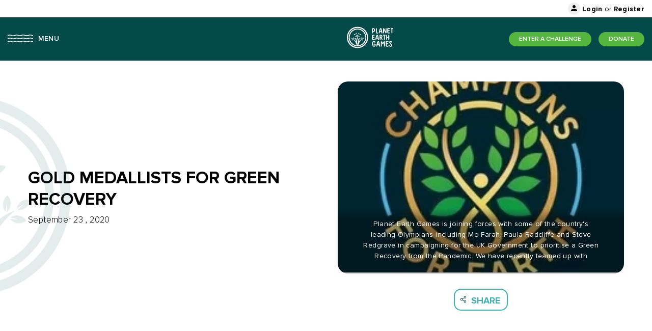

--- FILE ---
content_type: text/html; charset=utf-8
request_url: https://planetearthgames.org/newssingle/gold-medallists-for-green-recovery
body_size: 7148
content:
<!DOCTYPE html><html><head><meta charSet="utf-8"/><meta name="viewport" content="width=device-width"/><title> - Planet Earth Games</title><meta name="description" content=""/><meta property="og:title" content=""/><meta property="og:site_name" content=""/><meta property="og:site_name" content=""/><meta name="twitter:text:title" content=""/><meta name="next-head-count" content="8"/><title>Planet Earth Games</title><meta name="description" content="Generated by create next app"/><meta name="viewport" content="width=device-width, maximum-scale=1"/><link rel="icon" href="/favicon.png"/><link rel="icon" type="image/png" sizes="32x32" href="/favicon.png"/><link rel="icon" type="image/png" sizes="16x16" href="/favicon.png"/><link rel="preload" href="/_next/static/css/37616fa30ffad81d.css" as="style"/><link rel="stylesheet" href="/_next/static/css/37616fa30ffad81d.css" data-n-g=""/><link rel="preload" href="/_next/static/css/f78d9790a2a9a9d5.css" as="style"/><link rel="stylesheet" href="/_next/static/css/f78d9790a2a9a9d5.css" data-n-p=""/><noscript data-n-css=""></noscript><script defer="" nomodule="" src="/_next/static/chunks/polyfills-c67a75d1b6f99dc8.js"></script><script src="/_next/static/chunks/webpack-e10cbb693c66330f.js" defer=""></script><script src="/_next/static/chunks/framework-6cd4af656f1b7b93.js" defer=""></script><script src="/_next/static/chunks/main-193b0dc19af13b16.js" defer=""></script><script src="/_next/static/chunks/pages/_app-df7072ee68702bf2.js" defer=""></script><script src="/_next/static/chunks/1442-55fd4f5abd26e9de.js" defer=""></script><script src="/_next/static/chunks/pages/newssingle/%5Bid%5D-cf11998909965df2.js" defer=""></script><script src="/_next/static/Urh-HEhanJMDrrtGLyCR0/_buildManifest.js" defer=""></script><script src="/_next/static/Urh-HEhanJMDrrtGLyCR0/_ssgManifest.js" defer=""></script></head><body><div id="__next" data-reactroot=""><script async="" src="https://www.googletagmanager.com/gtag/js?id=G-SWH9F55VZG"></script><script>
                  window.dataLayer = window.dataLayer || [];
                  function gtag(){dataLayer.push(arguments);}
                  gtag('js', new Date());
                  gtag('config', 'G-SWH9F55VZG', {
                    page_path: window.location.pathname,
                  });
                </script><div id="header_main" class="Home_header__WMoXB"><div class="container-main header-top-profile-main"><div class="flex justify-between Home_header_top__Yzgvm"><div class="Home_left__5yRaT"></div><div class="flex items-center Home_right__1I4Op"><span></span></div></div></div><div class="Home_header_bottom__8Fbq9"><div class="container-main"><div class="flex justify-between"><div class="flex items-center flex Home_menu_box__WgB1w"><div class="menuicon Home_menu_icon__QBsdl"><div class=" menu-box menu-trigger close" id="menu-close-icon"><span></span></div></div><div class="ml-[10px] Home_menu_text__B4_Ry"><div class="menu-box-name is_close" id="menu-box-name-close"><p class="menu">MENU</p><p class="close">CLOSE</p></div></div></div><div class=" flex-1  text-center undefined"><a href="/"><span style="box-sizing:border-box;display:inline-block;overflow:hidden;width:initial;height:initial;background:none;opacity:1;border:0;margin:0;padding:0;position:relative;max-width:100%"><span style="box-sizing:border-box;display:block;width:initial;height:initial;background:none;opacity:1;border:0;margin:0;padding:0;max-width:100%"><img style="display:block;max-width:100%;width:initial;height:initial;background:none;opacity:1;border:0;margin:0;padding:0" alt="" aria-hidden="true" src="data:image/svg+xml,%3csvg%20xmlns=%27http://www.w3.org/2000/svg%27%20version=%271.1%27%20width=%2793%27%20height=%2743%27/%3e"/></span><img alt="user icon" src="[data-uri]" decoding="async" data-nimg="intrinsic" style="position:absolute;top:0;left:0;bottom:0;right:0;box-sizing:border-box;padding:0;border:none;margin:auto;display:block;width:0;height:0;min-width:100%;max-width:100%;min-height:100%;max-height:100%"/><noscript><img alt="user icon" srcSet="/_next/static/media/logo.5c49b346.svg 1x, /_next/static/media/logo.5c49b346.svg 2x" src="/_next/static/media/logo.5c49b346.svg" decoding="async" data-nimg="intrinsic" style="position:absolute;top:0;left:0;bottom:0;right:0;box-sizing:border-box;padding:0;border:none;margin:auto;display:block;width:0;height:0;min-width:100%;max-width:100%;min-height:100%;max-height:100%" loading="lazy"/></noscript></span></a></div><div class=" flex items-center justify-between undefined"><div class="w-auto mr-[14px]"><a class="rounded-full uppercase btn green pill" href="/challenges">ENTER A CHALLENGE</a></div><div class="w-auto "><a class="rounded-full uppercase btn green pill" href="/donate">DONATE</a></div></div><div class="mobile-login"><span></span></div></div></div></div><div class="full-menu menu-container is_close" id="full-menu-main"><div class="full-menu-inner-detail"><div class="container-main"><div class="full_menu_detail"><div class="full_menu_list"><ul><li><a href="/about">Our Story</a></li><li><a href="/challenges">Challenge Calendar</a></li><li><a href="/leaderboard">Leaderboard</a></li><li><a href="/createteam">Create a Team</a></li><li><a href="/suggestchallenge">Suggest a Challenge</a></li><li><a href="/donate">Donate</a></li><li><a href="/news">News</a></li><li><a href="/contactus">Contact Us</a></li></ul></div><div class="full_menu_social"><ul></ul></div></div></div></div></div></div><main><div class="news_page newssingle margin-top-120"><div class="container"><div class="Newssingle_news_left_content_right_image__cH_WG"><div class="Newssingle_news_left_content_right_image_detail__a9zNJ" data-aos="fade-up"><div class="Newssingle_news_left_content__RNdAB"><div class="news_left_text"><h3>GOLD MEDALLISTS FOR GREEN RECOVERY</h3><p>September 23 , 2020</p></div></div><div class="Newssingle_news_right_image__n_kW9"><div class="Newssingle_newssingle_image__LTtQw"><span style="box-sizing:border-box;display:inline-block;overflow:hidden;width:initial;height:initial;background:none;opacity:1;border:0;margin:0;padding:0;position:relative;max-width:100%"><span style="box-sizing:border-box;display:block;width:initial;height:initial;background:none;opacity:1;border:0;margin:0;padding:0;max-width:100%"><img style="display:block;max-width:100%;width:initial;height:initial;background:none;opacity:1;border:0;margin:0;padding:0" alt="" aria-hidden="true" src="data:image/svg+xml,%3csvg%20xmlns=%27http://www.w3.org/2000/svg%27%20version=%271.1%27%20width=%27565%27%20height=%27377%27/%3e"/></span><img alt="newssingleimg" src="[data-uri]" decoding="async" data-nimg="intrinsic" style="position:absolute;top:0;left:0;bottom:0;right:0;box-sizing:border-box;padding:0;border:none;margin:auto;display:block;width:0;height:0;min-width:100%;max-width:100%;min-height:100%;max-height:100%"/><noscript><img alt="newssingleimg" srcSet="/_next/image?url=https%3A%2F%2Fplanetearthgames.org%2FPlanetEarthGame%2Fuploads%2Fimages%2Fnewsletter%2F6o39ij63a6sr0qyofdfts9yqux7o4gt7.png&amp;w=640&amp;q=100 1x, /_next/image?url=https%3A%2F%2Fplanetearthgames.org%2FPlanetEarthGame%2Fuploads%2Fimages%2Fnewsletter%2F6o39ij63a6sr0qyofdfts9yqux7o4gt7.png&amp;w=1200&amp;q=100 2x" src="/_next/image?url=https%3A%2F%2Fplanetearthgames.org%2FPlanetEarthGame%2Fuploads%2Fimages%2Fnewsletter%2F6o39ij63a6sr0qyofdfts9yqux7o4gt7.png&amp;w=1200&amp;q=100" decoding="async" data-nimg="intrinsic" style="position:absolute;top:0;left:0;bottom:0;right:0;box-sizing:border-box;padding:0;border:none;margin:auto;display:block;width:0;height:0;min-width:100%;max-width:100%;min-height:100%;max-height:100%" loading="lazy"/></noscript></span><div class="Newssingle_newssingle_content__h6fJB"><p>Planet Earth Games is joining forces with some of the country&#x27;s leading Olympians including Mo Farah, Paula Radcliffe and Steve Redgrave in campaigning for the UK Government to prioritise a Green Recovery from the Pandemic. We have recently teamed up with</p></div></div><div class="Newssingle_news_left_share__oLJ9M"><a class="sky-blue-border-btn share-green-icon" aria-describedby="popup-27192">Share </a></div></div></div></div><div class="Newssingle_news_single_content_text__YhfT_" data-aos="fade-up"><div><div class="kvgmc6g5 cxmmr5t8 oygrvhab hcukyx3x c1et5uql ii04i59q" style="margin: 0px; padding: 0px; border: 0px; outline: 0px; text-size-adjust: 100%; vertical-align: baseline; background-image: initial; background-position: initial; background-size: initial; background-repeat: initial; background-attachment: initial; background-origin: initial; background-clip: initial;"><div dir="auto" style="margin: 0px; padding: 0px; border: 0px; outline: 0px; text-size-adjust: 100%; vertical-align: baseline; background: transparent;">Planet Earth Games is joining forces with some of the country’s leading Olympians including Mo Farah, Paula Radcliffe and Steve Redgrave in campaigning for the UK Government to prioritise a Green Recovery from the Pandemic.</div><div dir="auto" style="margin: 0px; padding: 0px; border: 0px; outline: 0px; text-size-adjust: 100%; vertical-align: baseline; background: transparent;"></div><div dir="auto" style="margin: 0px; padding: 0px; border: 0px; outline: 0px; text-size-adjust: 100%; vertical-align: baseline; background: transparent;">We have recently teamed up with&nbsp;<a href="https://championsforearth.com/" style="margin: 0px; padding: 0px; border: 0px; outline-style: initial; outline-width: 0px; text-size-adjust: 100%; vertical-align: baseline; background-image: initial; background-position: initial; background-size: initial; background-repeat: initial; background-attachment: initial; background-origin: initial; background-clip: initial; color: rgb(63, 177, 178);" target="_blank">Champions For Earth</a>&nbsp;and become allies alongside&nbsp;<a href="https://bigplasticpledge.com/" style="margin: 0px; padding: 0px; border: 0px; outline-style: initial; outline-width: 0px; text-size-adjust: 100%; vertical-align: baseline; background-image: initial; background-position: initial; background-size: initial; background-repeat: initial; background-attachment: initial; background-origin: initial; background-clip: initial; color: rgb(63, 177, 178);" target="_blank">Big Plastic Pledge</a>,&nbsp;<a href="https://ecoathletes.org/" style="margin: 0px; padding: 0px; border: 0px; outline-style: initial; outline-width: 0px; text-size-adjust: 100%; vertical-align: baseline; background-image: initial; background-position: initial; background-size: initial; background-repeat: initial; background-attachment: initial; background-origin: initial; background-clip: initial; color: rgb(63, 177, 178);" target="_blank">EcoAthletes</a>,&nbsp;<a href="https://www.sportpositivesummit.com/" style="margin: 0px; padding: 0px; border: 0px; outline-style: initial; outline-width: 0px; text-size-adjust: 100%; vertical-align: baseline; background-image: initial; background-position: initial; background-size: initial; background-repeat: initial; background-attachment: initial; background-origin: initial; background-clip: initial; color: rgb(63, 177, 178);" target="_blank">Sport Positive Summit</a>&nbsp;and</div><div dir="auto" style="margin: 0px; padding: 0px; border: 0px; outline: 0px; text-size-adjust: 100%; vertical-align: baseline; background: transparent;"><div class="nc684nl6" style="margin: 0px; padding: 0px; border: 0px; outline: 0px; text-size-adjust: 100%; vertical-align: baseline; background: transparent;"><a href="https://www.thetrueathleteproject.org/" style="margin: 0px; padding: 0px; border: 0px; outline-style: initial; outline-width: 0px; text-size-adjust: 100%; vertical-align: baseline; background-image: initial; background-position: initial; background-size: initial; background-repeat: initial; background-attachment: initial; background-origin: initial; background-clip: initial; color: rgb(63, 177, 178);" target="_blank">The True Athlete Project</a>&nbsp;as organisations who share concerns for the environment and recognise the power of sport to make real progress in tackling climate change.</div><div style="margin: 0px; padding: 0px; border: 0px; outline: 0px; text-size-adjust: 100%; vertical-align: baseline; background: transparent;"></div></div></div><div class="o9v6fnle cxmmr5t8 oygrvhab hcukyx3x c1et5uql ii04i59q" style="margin: 0px; padding: 0px; border: 0px; outline: 0px; text-size-adjust: 100%; vertical-align: baseline; background-image: initial; background-position: initial; background-size: initial; background-repeat: initial; background-attachment: initial; background-origin: initial; background-clip: initial;"><div dir="auto" style="margin: 0px; padding: 0px; border: 0px; outline: 0px; text-size-adjust: 100%; vertical-align: baseline; background: transparent;">We urge you to join their campaign for a Green Recovery from the Pandemic by joining over 300 Team GB Olympians and Paralympians by becoming a&nbsp;<a href="https://championsforearth.com/green-recovery-letter/" style="margin: 0px; padding: 0px; border: 0px; outline-style: initial; outline-width: 0px; text-size-adjust: 100%; vertical-align: baseline; background-image: initial; background-position: initial; background-size: initial; background-repeat: initial; background-attachment: initial; background-origin: initial; background-clip: initial; color: rgb(63, 177, 178);" target="_blank">co-signatory on their letter to Prime Minister Boris Johnson and the UK Government</a>.</div></div></div></div><div class="news_detail"><div class="news_title_top"><div class="comman_title text-center"><h2>More News</h2></div></div><div class="news_main" data-aos="fade-up"><div class="Newssingle_news_box_slider__iqTI2"><div class="slick-slider slick-initialized" dir="ltr"><button type="button" data-role="none" class="slick-arrow slick-prev" style="display:block"> <!-- -->Previous</button><div class="slick-list"><div class="slick-track" style="width:500.00000000000006%;left:-100.00000000000001%"><div data-index="-3" tabindex="-1" class="slick-slide slick-cloned" aria-hidden="true" style="width:6.666666666666667%"><div><div class="Newssingle_news_box__iJ3Oy" tabindex="-1" style="width:100%;display:inline-block"><div class="Newssingle_news_image__r7UeM"><span style="box-sizing:border-box;display:inline-block;overflow:hidden;width:initial;height:initial;background:none;opacity:1;border:0;margin:0;padding:0;position:relative;max-width:100%"><span style="box-sizing:border-box;display:block;width:initial;height:initial;background:none;opacity:1;border:0;margin:0;padding:0;max-width:100%"><img style="display:block;max-width:100%;width:initial;height:initial;background:none;opacity:1;border:0;margin:0;padding:0" alt="" aria-hidden="true" src="data:image/svg+xml,%3csvg%20xmlns=%27http://www.w3.org/2000/svg%27%20version=%271.1%27%20width=%27370%27%20height=%27220%27/%3e"/></span><img alt="newimg" src="[data-uri]" decoding="async" data-nimg="intrinsic" style="position:absolute;top:0;left:0;bottom:0;right:0;box-sizing:border-box;padding:0;border:none;margin:auto;display:block;width:0;height:0;min-width:100%;max-width:100%;min-height:100%;max-height:100%"/><noscript><img alt="newimg" srcSet="/_next/image?url=https%3A%2F%2Fplanetearthgames.org%2FPlanetEarthGame%2Fuploads%2Fimages%2Fnewsletter%2Fthumbnailimage%2Frtfjglj2batda0gml57z6pqhvargo7pu.jpg&amp;w=384&amp;q=100 1x, /_next/image?url=https%3A%2F%2Fplanetearthgames.org%2FPlanetEarthGame%2Fuploads%2Fimages%2Fnewsletter%2Fthumbnailimage%2Frtfjglj2batda0gml57z6pqhvargo7pu.jpg&amp;w=750&amp;q=100 2x" src="/_next/image?url=https%3A%2F%2Fplanetearthgames.org%2FPlanetEarthGame%2Fuploads%2Fimages%2Fnewsletter%2Fthumbnailimage%2Frtfjglj2batda0gml57z6pqhvargo7pu.jpg&amp;w=750&amp;q=100" decoding="async" data-nimg="intrinsic" style="position:absolute;top:0;left:0;bottom:0;right:0;box-sizing:border-box;padding:0;border:none;margin:auto;display:block;width:0;height:0;min-width:100%;max-width:100%;min-height:100%;max-height:100%" loading="lazy"/></noscript></span></div><div class="Newssingle_news_content__UevsT"><h3> <!-- -->We&#x27;re famous!...</h3><p>Plogging Groups televised by BBC and ITV...</p><div class="Newssingle_news_date_btn___amFw"><div class="Newssingle_news_date__ZPyVl"><p>January 20 , 2025</p></div><div class="Newssingle_news_btn__wpMZw"><a class="sky-blue-border-btn" href="/newssingle/were-famous">more news</a></div></div></div></div></div></div><div data-index="-2" tabindex="-1" class="slick-slide slick-cloned" aria-hidden="true" style="width:6.666666666666667%"><div><div class="Newssingle_news_box__iJ3Oy" tabindex="-1" style="width:100%;display:inline-block"><div class="Newssingle_news_image__r7UeM"><span style="box-sizing:border-box;display:inline-block;overflow:hidden;width:initial;height:initial;background:none;opacity:1;border:0;margin:0;padding:0;position:relative;max-width:100%"><span style="box-sizing:border-box;display:block;width:initial;height:initial;background:none;opacity:1;border:0;margin:0;padding:0;max-width:100%"><img style="display:block;max-width:100%;width:initial;height:initial;background:none;opacity:1;border:0;margin:0;padding:0" alt="" aria-hidden="true" src="data:image/svg+xml,%3csvg%20xmlns=%27http://www.w3.org/2000/svg%27%20version=%271.1%27%20width=%27370%27%20height=%27220%27/%3e"/></span><img alt="newimg" src="[data-uri]" decoding="async" data-nimg="intrinsic" style="position:absolute;top:0;left:0;bottom:0;right:0;box-sizing:border-box;padding:0;border:none;margin:auto;display:block;width:0;height:0;min-width:100%;max-width:100%;min-height:100%;max-height:100%"/><noscript><img alt="newimg" srcSet="/_next/image?url=https%3A%2F%2Fplanetearthgames.org%2FPlanetEarthGame%2Fuploads%2Fimages%2Fnewsletter%2Fthumbnailimage%2F2lwszmyw1h1qfng65i10whd3xcr91fca.png&amp;w=384&amp;q=100 1x, /_next/image?url=https%3A%2F%2Fplanetearthgames.org%2FPlanetEarthGame%2Fuploads%2Fimages%2Fnewsletter%2Fthumbnailimage%2F2lwszmyw1h1qfng65i10whd3xcr91fca.png&amp;w=750&amp;q=100 2x" src="/_next/image?url=https%3A%2F%2Fplanetearthgames.org%2FPlanetEarthGame%2Fuploads%2Fimages%2Fnewsletter%2Fthumbnailimage%2F2lwszmyw1h1qfng65i10whd3xcr91fca.png&amp;w=750&amp;q=100" decoding="async" data-nimg="intrinsic" style="position:absolute;top:0;left:0;bottom:0;right:0;box-sizing:border-box;padding:0;border:none;margin:auto;display:block;width:0;height:0;min-width:100%;max-width:100%;min-height:100%;max-height:100%" loading="lazy"/></noscript></span></div><div class="Newssingle_news_content__UevsT"><h3> <!-- -->Leadership Skills Foundation teams up with Planet Earth Games...</h3><p>WWF and RSPB course for form part of Further Education programme...</p><div class="Newssingle_news_date_btn___amFw"><div class="Newssingle_news_date__ZPyVl"><p>December 11 , 2024</p></div><div class="Newssingle_news_btn__wpMZw"><a class="sky-blue-border-btn" href="/newssingle/leadership-skills-foundation-teams-up-with-planet-earth-games">more news</a></div></div></div></div></div></div><div data-index="-1" tabindex="-1" class="slick-slide slick-cloned" aria-hidden="true" style="width:6.666666666666667%"><div><div class="Newssingle_news_box__iJ3Oy" tabindex="-1" style="width:100%;display:inline-block"><div class="Newssingle_news_image__r7UeM"><span style="box-sizing:border-box;display:inline-block;overflow:hidden;width:initial;height:initial;background:none;opacity:1;border:0;margin:0;padding:0;position:relative;max-width:100%"><span style="box-sizing:border-box;display:block;width:initial;height:initial;background:none;opacity:1;border:0;margin:0;padding:0;max-width:100%"><img style="display:block;max-width:100%;width:initial;height:initial;background:none;opacity:1;border:0;margin:0;padding:0" alt="" aria-hidden="true" src="data:image/svg+xml,%3csvg%20xmlns=%27http://www.w3.org/2000/svg%27%20version=%271.1%27%20width=%27370%27%20height=%27220%27/%3e"/></span><img alt="newimg" src="[data-uri]" decoding="async" data-nimg="intrinsic" style="position:absolute;top:0;left:0;bottom:0;right:0;box-sizing:border-box;padding:0;border:none;margin:auto;display:block;width:0;height:0;min-width:100%;max-width:100%;min-height:100%;max-height:100%"/><noscript><img alt="newimg" srcSet="/_next/image?url=https%3A%2F%2Fplanetearthgames.org%2FPlanetEarthGame%2Fuploads%2Fimages%2Fnewsletter%2Fthumbnailimage%2Fixt4lw3wasnjg2qmqanypvhvr894pc4u.jpeg&amp;w=384&amp;q=100 1x, /_next/image?url=https%3A%2F%2Fplanetearthgames.org%2FPlanetEarthGame%2Fuploads%2Fimages%2Fnewsletter%2Fthumbnailimage%2Fixt4lw3wasnjg2qmqanypvhvr894pc4u.jpeg&amp;w=750&amp;q=100 2x" src="/_next/image?url=https%3A%2F%2Fplanetearthgames.org%2FPlanetEarthGame%2Fuploads%2Fimages%2Fnewsletter%2Fthumbnailimage%2Fixt4lw3wasnjg2qmqanypvhvr894pc4u.jpeg&amp;w=750&amp;q=100" decoding="async" data-nimg="intrinsic" style="position:absolute;top:0;left:0;bottom:0;right:0;box-sizing:border-box;padding:0;border:none;margin:auto;display:block;width:0;height:0;min-width:100%;max-width:100%;min-height:100%;max-height:100%" loading="lazy"/></noscript></span></div><div class="Newssingle_news_content__UevsT"><h3> <!-- -->Further Education Competition Open For Entries...</h3><p>Planet Earth Games and Association of Colleges team up for 2024/24 event ...</p><div class="Newssingle_news_date_btn___amFw"><div class="Newssingle_news_date__ZPyVl"><p>October 15 , 2024</p></div><div class="Newssingle_news_btn__wpMZw"><a class="sky-blue-border-btn" href="/newssingle/further-education-competition-open-for-entries">more news</a></div></div></div></div></div></div><div data-index="0" class="slick-slide slick-active slick-current" tabindex="-1" aria-hidden="false" style="outline:none;width:6.666666666666667%"><div><div class="Newssingle_news_box__iJ3Oy" tabindex="-1" style="width:100%;display:inline-block"><div class="Newssingle_news_image__r7UeM"><span style="box-sizing:border-box;display:inline-block;overflow:hidden;width:initial;height:initial;background:none;opacity:1;border:0;margin:0;padding:0;position:relative;max-width:100%"><span style="box-sizing:border-box;display:block;width:initial;height:initial;background:none;opacity:1;border:0;margin:0;padding:0;max-width:100%"><img style="display:block;max-width:100%;width:initial;height:initial;background:none;opacity:1;border:0;margin:0;padding:0" alt="" aria-hidden="true" src="data:image/svg+xml,%3csvg%20xmlns=%27http://www.w3.org/2000/svg%27%20version=%271.1%27%20width=%27370%27%20height=%27220%27/%3e"/></span><img alt="newimg" src="[data-uri]" decoding="async" data-nimg="intrinsic" style="position:absolute;top:0;left:0;bottom:0;right:0;box-sizing:border-box;padding:0;border:none;margin:auto;display:block;width:0;height:0;min-width:100%;max-width:100%;min-height:100%;max-height:100%"/><noscript><img alt="newimg" srcSet="/_next/image?url=https%3A%2F%2Fplanetearthgames.org%2FPlanetEarthGame%2Fuploads%2Fimages%2Fnewsletter%2Fthumbnailimage%2F36z853oxqbfrn3xvqzm3w0lkpg12p31l.jpeg&amp;w=384&amp;q=100 1x, /_next/image?url=https%3A%2F%2Fplanetearthgames.org%2FPlanetEarthGame%2Fuploads%2Fimages%2Fnewsletter%2Fthumbnailimage%2F36z853oxqbfrn3xvqzm3w0lkpg12p31l.jpeg&amp;w=750&amp;q=100 2x" src="/_next/image?url=https%3A%2F%2Fplanetearthgames.org%2FPlanetEarthGame%2Fuploads%2Fimages%2Fnewsletter%2Fthumbnailimage%2F36z853oxqbfrn3xvqzm3w0lkpg12p31l.jpeg&amp;w=750&amp;q=100" decoding="async" data-nimg="intrinsic" style="position:absolute;top:0;left:0;bottom:0;right:0;box-sizing:border-box;padding:0;border:none;margin:auto;display:block;width:0;height:0;min-width:100%;max-width:100%;min-height:100%;max-height:100%" loading="lazy"/></noscript></span></div><div class="Newssingle_news_content__UevsT"><h3> <!-- -->Planet Earth Games 2026: Final Call for Further Education College...</h3><p>...</p><div class="Newssingle_news_date_btn___amFw"><div class="Newssingle_news_date__ZPyVl"><p>January 6 , 2026</p></div><div class="Newssingle_news_btn__wpMZw"><a class="sky-blue-border-btn" href="/newssingle/planet-earth-games-2026-final-call-for-further-education-colleges">more news</a></div></div></div></div></div></div><div data-index="1" class="slick-slide slick-active" tabindex="-1" aria-hidden="false" style="outline:none;width:6.666666666666667%"><div><div class="Newssingle_news_box__iJ3Oy" tabindex="-1" style="width:100%;display:inline-block"><div class="Newssingle_news_image__r7UeM"><span style="box-sizing:border-box;display:inline-block;overflow:hidden;width:initial;height:initial;background:none;opacity:1;border:0;margin:0;padding:0;position:relative;max-width:100%"><span style="box-sizing:border-box;display:block;width:initial;height:initial;background:none;opacity:1;border:0;margin:0;padding:0;max-width:100%"><img style="display:block;max-width:100%;width:initial;height:initial;background:none;opacity:1;border:0;margin:0;padding:0" alt="" aria-hidden="true" src="data:image/svg+xml,%3csvg%20xmlns=%27http://www.w3.org/2000/svg%27%20version=%271.1%27%20width=%27370%27%20height=%27220%27/%3e"/></span><img alt="newimg" src="[data-uri]" decoding="async" data-nimg="intrinsic" style="position:absolute;top:0;left:0;bottom:0;right:0;box-sizing:border-box;padding:0;border:none;margin:auto;display:block;width:0;height:0;min-width:100%;max-width:100%;min-height:100%;max-height:100%"/><noscript><img alt="newimg" srcSet="/_next/image?url=https%3A%2F%2Fplanetearthgames.org%2FPlanetEarthGame%2Fuploads%2Fimages%2Fnewsletter%2Fthumbnailimage%2Fopnkqvnupm9wtyql7drf9c77x11rql2m.jpg&amp;w=384&amp;q=100 1x, /_next/image?url=https%3A%2F%2Fplanetearthgames.org%2FPlanetEarthGame%2Fuploads%2Fimages%2Fnewsletter%2Fthumbnailimage%2Fopnkqvnupm9wtyql7drf9c77x11rql2m.jpg&amp;w=750&amp;q=100 2x" src="/_next/image?url=https%3A%2F%2Fplanetearthgames.org%2FPlanetEarthGame%2Fuploads%2Fimages%2Fnewsletter%2Fthumbnailimage%2Fopnkqvnupm9wtyql7drf9c77x11rql2m.jpg&amp;w=750&amp;q=100" decoding="async" data-nimg="intrinsic" style="position:absolute;top:0;left:0;bottom:0;right:0;box-sizing:border-box;padding:0;border:none;margin:auto;display:block;width:0;height:0;min-width:100%;max-width:100%;min-height:100%;max-height:100%" loading="lazy"/></noscript></span></div><div class="Newssingle_news_content__UevsT"><h3> <!-- -->Planet Earth Games for Primary Schools — Winners Announced!...</h3><p>...</p><div class="Newssingle_news_date_btn___amFw"><div class="Newssingle_news_date__ZPyVl"><p>December 5 , 2025</p></div><div class="Newssingle_news_btn__wpMZw"><a class="sky-blue-border-btn" href="/newssingle/planet-earth-games-for-primary-schools-winners-announced">more news</a></div></div></div></div></div></div><div data-index="2" class="slick-slide slick-active" tabindex="-1" aria-hidden="false" style="outline:none;width:6.666666666666667%"><div><div class="Newssingle_news_box__iJ3Oy" tabindex="-1" style="width:100%;display:inline-block"><div class="Newssingle_news_image__r7UeM"><span style="box-sizing:border-box;display:inline-block;overflow:hidden;width:initial;height:initial;background:none;opacity:1;border:0;margin:0;padding:0;position:relative;max-width:100%"><span style="box-sizing:border-box;display:block;width:initial;height:initial;background:none;opacity:1;border:0;margin:0;padding:0;max-width:100%"><img style="display:block;max-width:100%;width:initial;height:initial;background:none;opacity:1;border:0;margin:0;padding:0" alt="" aria-hidden="true" src="data:image/svg+xml,%3csvg%20xmlns=%27http://www.w3.org/2000/svg%27%20version=%271.1%27%20width=%27370%27%20height=%27220%27/%3e"/></span><img alt="newimg" src="[data-uri]" decoding="async" data-nimg="intrinsic" style="position:absolute;top:0;left:0;bottom:0;right:0;box-sizing:border-box;padding:0;border:none;margin:auto;display:block;width:0;height:0;min-width:100%;max-width:100%;min-height:100%;max-height:100%"/><noscript><img alt="newimg" srcSet="/_next/image?url=https%3A%2F%2Fplanetearthgames.org%2FPlanetEarthGame%2Fuploads%2Fimages%2Fnewsletter%2Fthumbnailimage%2Ff1dya9dmqzpd6cteyvd6yqph7ii8aov5.jpg&amp;w=384&amp;q=100 1x, /_next/image?url=https%3A%2F%2Fplanetearthgames.org%2FPlanetEarthGame%2Fuploads%2Fimages%2Fnewsletter%2Fthumbnailimage%2Ff1dya9dmqzpd6cteyvd6yqph7ii8aov5.jpg&amp;w=750&amp;q=100 2x" src="/_next/image?url=https%3A%2F%2Fplanetearthgames.org%2FPlanetEarthGame%2Fuploads%2Fimages%2Fnewsletter%2Fthumbnailimage%2Ff1dya9dmqzpd6cteyvd6yqph7ii8aov5.jpg&amp;w=750&amp;q=100" decoding="async" data-nimg="intrinsic" style="position:absolute;top:0;left:0;bottom:0;right:0;box-sizing:border-box;padding:0;border:none;margin:auto;display:block;width:0;height:0;min-width:100%;max-width:100%;min-height:100%;max-height:100%" loading="lazy"/></noscript></span></div><div class="Newssingle_news_content__UevsT"><h3> <!-- -->City of Westminster College win 2025 Planet Earth Games Further E...</h3><p>first time London winners...</p><div class="Newssingle_news_date_btn___amFw"><div class="Newssingle_news_date__ZPyVl"><p>May 8 , 2025</p></div><div class="Newssingle_news_btn__wpMZw"><a class="sky-blue-border-btn" href="/newssingle/city-of-westminster-college-win-2025-planet-earth-games-further-education-competition">more news</a></div></div></div></div></div></div><div data-index="3" class="slick-slide" tabindex="-1" aria-hidden="true" style="outline:none;width:6.666666666666667%"><div><div class="Newssingle_news_box__iJ3Oy" tabindex="-1" style="width:100%;display:inline-block"><div class="Newssingle_news_image__r7UeM"><span style="box-sizing:border-box;display:inline-block;overflow:hidden;width:initial;height:initial;background:none;opacity:1;border:0;margin:0;padding:0;position:relative;max-width:100%"><span style="box-sizing:border-box;display:block;width:initial;height:initial;background:none;opacity:1;border:0;margin:0;padding:0;max-width:100%"><img style="display:block;max-width:100%;width:initial;height:initial;background:none;opacity:1;border:0;margin:0;padding:0" alt="" aria-hidden="true" src="data:image/svg+xml,%3csvg%20xmlns=%27http://www.w3.org/2000/svg%27%20version=%271.1%27%20width=%27370%27%20height=%27220%27/%3e"/></span><img alt="newimg" src="[data-uri]" decoding="async" data-nimg="intrinsic" style="position:absolute;top:0;left:0;bottom:0;right:0;box-sizing:border-box;padding:0;border:none;margin:auto;display:block;width:0;height:0;min-width:100%;max-width:100%;min-height:100%;max-height:100%"/><noscript><img alt="newimg" srcSet="/_next/image?url=https%3A%2F%2Fplanetearthgames.org%2FPlanetEarthGame%2Fuploads%2Fimages%2Fnewsletter%2Fthumbnailimage%2Frtfjglj2batda0gml57z6pqhvargo7pu.jpg&amp;w=384&amp;q=100 1x, /_next/image?url=https%3A%2F%2Fplanetearthgames.org%2FPlanetEarthGame%2Fuploads%2Fimages%2Fnewsletter%2Fthumbnailimage%2Frtfjglj2batda0gml57z6pqhvargo7pu.jpg&amp;w=750&amp;q=100 2x" src="/_next/image?url=https%3A%2F%2Fplanetearthgames.org%2FPlanetEarthGame%2Fuploads%2Fimages%2Fnewsletter%2Fthumbnailimage%2Frtfjglj2batda0gml57z6pqhvargo7pu.jpg&amp;w=750&amp;q=100" decoding="async" data-nimg="intrinsic" style="position:absolute;top:0;left:0;bottom:0;right:0;box-sizing:border-box;padding:0;border:none;margin:auto;display:block;width:0;height:0;min-width:100%;max-width:100%;min-height:100%;max-height:100%" loading="lazy"/></noscript></span></div><div class="Newssingle_news_content__UevsT"><h3> <!-- -->We&#x27;re famous!...</h3><p>Plogging Groups televised by BBC and ITV...</p><div class="Newssingle_news_date_btn___amFw"><div class="Newssingle_news_date__ZPyVl"><p>January 20 , 2025</p></div><div class="Newssingle_news_btn__wpMZw"><a class="sky-blue-border-btn" href="/newssingle/were-famous">more news</a></div></div></div></div></div></div><div data-index="4" class="slick-slide" tabindex="-1" aria-hidden="true" style="outline:none;width:6.666666666666667%"><div><div class="Newssingle_news_box__iJ3Oy" tabindex="-1" style="width:100%;display:inline-block"><div class="Newssingle_news_image__r7UeM"><span style="box-sizing:border-box;display:inline-block;overflow:hidden;width:initial;height:initial;background:none;opacity:1;border:0;margin:0;padding:0;position:relative;max-width:100%"><span style="box-sizing:border-box;display:block;width:initial;height:initial;background:none;opacity:1;border:0;margin:0;padding:0;max-width:100%"><img style="display:block;max-width:100%;width:initial;height:initial;background:none;opacity:1;border:0;margin:0;padding:0" alt="" aria-hidden="true" src="data:image/svg+xml,%3csvg%20xmlns=%27http://www.w3.org/2000/svg%27%20version=%271.1%27%20width=%27370%27%20height=%27220%27/%3e"/></span><img alt="newimg" src="[data-uri]" decoding="async" data-nimg="intrinsic" style="position:absolute;top:0;left:0;bottom:0;right:0;box-sizing:border-box;padding:0;border:none;margin:auto;display:block;width:0;height:0;min-width:100%;max-width:100%;min-height:100%;max-height:100%"/><noscript><img alt="newimg" srcSet="/_next/image?url=https%3A%2F%2Fplanetearthgames.org%2FPlanetEarthGame%2Fuploads%2Fimages%2Fnewsletter%2Fthumbnailimage%2F2lwszmyw1h1qfng65i10whd3xcr91fca.png&amp;w=384&amp;q=100 1x, /_next/image?url=https%3A%2F%2Fplanetearthgames.org%2FPlanetEarthGame%2Fuploads%2Fimages%2Fnewsletter%2Fthumbnailimage%2F2lwszmyw1h1qfng65i10whd3xcr91fca.png&amp;w=750&amp;q=100 2x" src="/_next/image?url=https%3A%2F%2Fplanetearthgames.org%2FPlanetEarthGame%2Fuploads%2Fimages%2Fnewsletter%2Fthumbnailimage%2F2lwszmyw1h1qfng65i10whd3xcr91fca.png&amp;w=750&amp;q=100" decoding="async" data-nimg="intrinsic" style="position:absolute;top:0;left:0;bottom:0;right:0;box-sizing:border-box;padding:0;border:none;margin:auto;display:block;width:0;height:0;min-width:100%;max-width:100%;min-height:100%;max-height:100%" loading="lazy"/></noscript></span></div><div class="Newssingle_news_content__UevsT"><h3> <!-- -->Leadership Skills Foundation teams up with Planet Earth Games...</h3><p>WWF and RSPB course for form part of Further Education programme...</p><div class="Newssingle_news_date_btn___amFw"><div class="Newssingle_news_date__ZPyVl"><p>December 11 , 2024</p></div><div class="Newssingle_news_btn__wpMZw"><a class="sky-blue-border-btn" href="/newssingle/leadership-skills-foundation-teams-up-with-planet-earth-games">more news</a></div></div></div></div></div></div><div data-index="5" class="slick-slide" tabindex="-1" aria-hidden="true" style="outline:none;width:6.666666666666667%"><div><div class="Newssingle_news_box__iJ3Oy" tabindex="-1" style="width:100%;display:inline-block"><div class="Newssingle_news_image__r7UeM"><span style="box-sizing:border-box;display:inline-block;overflow:hidden;width:initial;height:initial;background:none;opacity:1;border:0;margin:0;padding:0;position:relative;max-width:100%"><span style="box-sizing:border-box;display:block;width:initial;height:initial;background:none;opacity:1;border:0;margin:0;padding:0;max-width:100%"><img style="display:block;max-width:100%;width:initial;height:initial;background:none;opacity:1;border:0;margin:0;padding:0" alt="" aria-hidden="true" src="data:image/svg+xml,%3csvg%20xmlns=%27http://www.w3.org/2000/svg%27%20version=%271.1%27%20width=%27370%27%20height=%27220%27/%3e"/></span><img alt="newimg" src="[data-uri]" decoding="async" data-nimg="intrinsic" style="position:absolute;top:0;left:0;bottom:0;right:0;box-sizing:border-box;padding:0;border:none;margin:auto;display:block;width:0;height:0;min-width:100%;max-width:100%;min-height:100%;max-height:100%"/><noscript><img alt="newimg" srcSet="/_next/image?url=https%3A%2F%2Fplanetearthgames.org%2FPlanetEarthGame%2Fuploads%2Fimages%2Fnewsletter%2Fthumbnailimage%2Fixt4lw3wasnjg2qmqanypvhvr894pc4u.jpeg&amp;w=384&amp;q=100 1x, /_next/image?url=https%3A%2F%2Fplanetearthgames.org%2FPlanetEarthGame%2Fuploads%2Fimages%2Fnewsletter%2Fthumbnailimage%2Fixt4lw3wasnjg2qmqanypvhvr894pc4u.jpeg&amp;w=750&amp;q=100 2x" src="/_next/image?url=https%3A%2F%2Fplanetearthgames.org%2FPlanetEarthGame%2Fuploads%2Fimages%2Fnewsletter%2Fthumbnailimage%2Fixt4lw3wasnjg2qmqanypvhvr894pc4u.jpeg&amp;w=750&amp;q=100" decoding="async" data-nimg="intrinsic" style="position:absolute;top:0;left:0;bottom:0;right:0;box-sizing:border-box;padding:0;border:none;margin:auto;display:block;width:0;height:0;min-width:100%;max-width:100%;min-height:100%;max-height:100%" loading="lazy"/></noscript></span></div><div class="Newssingle_news_content__UevsT"><h3> <!-- -->Further Education Competition Open For Entries...</h3><p>Planet Earth Games and Association of Colleges team up for 2024/24 event ...</p><div class="Newssingle_news_date_btn___amFw"><div class="Newssingle_news_date__ZPyVl"><p>October 15 , 2024</p></div><div class="Newssingle_news_btn__wpMZw"><a class="sky-blue-border-btn" href="/newssingle/further-education-competition-open-for-entries">more news</a></div></div></div></div></div></div><div data-index="6" tabindex="-1" class="slick-slide slick-cloned" aria-hidden="true" style="width:6.666666666666667%"><div><div class="Newssingle_news_box__iJ3Oy" tabindex="-1" style="width:100%;display:inline-block"><div class="Newssingle_news_image__r7UeM"><span style="box-sizing:border-box;display:inline-block;overflow:hidden;width:initial;height:initial;background:none;opacity:1;border:0;margin:0;padding:0;position:relative;max-width:100%"><span style="box-sizing:border-box;display:block;width:initial;height:initial;background:none;opacity:1;border:0;margin:0;padding:0;max-width:100%"><img style="display:block;max-width:100%;width:initial;height:initial;background:none;opacity:1;border:0;margin:0;padding:0" alt="" aria-hidden="true" src="data:image/svg+xml,%3csvg%20xmlns=%27http://www.w3.org/2000/svg%27%20version=%271.1%27%20width=%27370%27%20height=%27220%27/%3e"/></span><img alt="newimg" src="[data-uri]" decoding="async" data-nimg="intrinsic" style="position:absolute;top:0;left:0;bottom:0;right:0;box-sizing:border-box;padding:0;border:none;margin:auto;display:block;width:0;height:0;min-width:100%;max-width:100%;min-height:100%;max-height:100%"/><noscript><img alt="newimg" srcSet="/_next/image?url=https%3A%2F%2Fplanetearthgames.org%2FPlanetEarthGame%2Fuploads%2Fimages%2Fnewsletter%2Fthumbnailimage%2F36z853oxqbfrn3xvqzm3w0lkpg12p31l.jpeg&amp;w=384&amp;q=100 1x, /_next/image?url=https%3A%2F%2Fplanetearthgames.org%2FPlanetEarthGame%2Fuploads%2Fimages%2Fnewsletter%2Fthumbnailimage%2F36z853oxqbfrn3xvqzm3w0lkpg12p31l.jpeg&amp;w=750&amp;q=100 2x" src="/_next/image?url=https%3A%2F%2Fplanetearthgames.org%2FPlanetEarthGame%2Fuploads%2Fimages%2Fnewsletter%2Fthumbnailimage%2F36z853oxqbfrn3xvqzm3w0lkpg12p31l.jpeg&amp;w=750&amp;q=100" decoding="async" data-nimg="intrinsic" style="position:absolute;top:0;left:0;bottom:0;right:0;box-sizing:border-box;padding:0;border:none;margin:auto;display:block;width:0;height:0;min-width:100%;max-width:100%;min-height:100%;max-height:100%" loading="lazy"/></noscript></span></div><div class="Newssingle_news_content__UevsT"><h3> <!-- -->Planet Earth Games 2026: Final Call for Further Education College...</h3><p>...</p><div class="Newssingle_news_date_btn___amFw"><div class="Newssingle_news_date__ZPyVl"><p>January 6 , 2026</p></div><div class="Newssingle_news_btn__wpMZw"><a class="sky-blue-border-btn" href="/newssingle/planet-earth-games-2026-final-call-for-further-education-colleges">more news</a></div></div></div></div></div></div><div data-index="7" tabindex="-1" class="slick-slide slick-cloned" aria-hidden="true" style="width:6.666666666666667%"><div><div class="Newssingle_news_box__iJ3Oy" tabindex="-1" style="width:100%;display:inline-block"><div class="Newssingle_news_image__r7UeM"><span style="box-sizing:border-box;display:inline-block;overflow:hidden;width:initial;height:initial;background:none;opacity:1;border:0;margin:0;padding:0;position:relative;max-width:100%"><span style="box-sizing:border-box;display:block;width:initial;height:initial;background:none;opacity:1;border:0;margin:0;padding:0;max-width:100%"><img style="display:block;max-width:100%;width:initial;height:initial;background:none;opacity:1;border:0;margin:0;padding:0" alt="" aria-hidden="true" src="data:image/svg+xml,%3csvg%20xmlns=%27http://www.w3.org/2000/svg%27%20version=%271.1%27%20width=%27370%27%20height=%27220%27/%3e"/></span><img alt="newimg" src="[data-uri]" decoding="async" data-nimg="intrinsic" style="position:absolute;top:0;left:0;bottom:0;right:0;box-sizing:border-box;padding:0;border:none;margin:auto;display:block;width:0;height:0;min-width:100%;max-width:100%;min-height:100%;max-height:100%"/><noscript><img alt="newimg" srcSet="/_next/image?url=https%3A%2F%2Fplanetearthgames.org%2FPlanetEarthGame%2Fuploads%2Fimages%2Fnewsletter%2Fthumbnailimage%2Fopnkqvnupm9wtyql7drf9c77x11rql2m.jpg&amp;w=384&amp;q=100 1x, /_next/image?url=https%3A%2F%2Fplanetearthgames.org%2FPlanetEarthGame%2Fuploads%2Fimages%2Fnewsletter%2Fthumbnailimage%2Fopnkqvnupm9wtyql7drf9c77x11rql2m.jpg&amp;w=750&amp;q=100 2x" src="/_next/image?url=https%3A%2F%2Fplanetearthgames.org%2FPlanetEarthGame%2Fuploads%2Fimages%2Fnewsletter%2Fthumbnailimage%2Fopnkqvnupm9wtyql7drf9c77x11rql2m.jpg&amp;w=750&amp;q=100" decoding="async" data-nimg="intrinsic" style="position:absolute;top:0;left:0;bottom:0;right:0;box-sizing:border-box;padding:0;border:none;margin:auto;display:block;width:0;height:0;min-width:100%;max-width:100%;min-height:100%;max-height:100%" loading="lazy"/></noscript></span></div><div class="Newssingle_news_content__UevsT"><h3> <!-- -->Planet Earth Games for Primary Schools — Winners Announced!...</h3><p>...</p><div class="Newssingle_news_date_btn___amFw"><div class="Newssingle_news_date__ZPyVl"><p>December 5 , 2025</p></div><div class="Newssingle_news_btn__wpMZw"><a class="sky-blue-border-btn" href="/newssingle/planet-earth-games-for-primary-schools-winners-announced">more news</a></div></div></div></div></div></div><div data-index="8" tabindex="-1" class="slick-slide slick-cloned" aria-hidden="true" style="width:6.666666666666667%"><div><div class="Newssingle_news_box__iJ3Oy" tabindex="-1" style="width:100%;display:inline-block"><div class="Newssingle_news_image__r7UeM"><span style="box-sizing:border-box;display:inline-block;overflow:hidden;width:initial;height:initial;background:none;opacity:1;border:0;margin:0;padding:0;position:relative;max-width:100%"><span style="box-sizing:border-box;display:block;width:initial;height:initial;background:none;opacity:1;border:0;margin:0;padding:0;max-width:100%"><img style="display:block;max-width:100%;width:initial;height:initial;background:none;opacity:1;border:0;margin:0;padding:0" alt="" aria-hidden="true" src="data:image/svg+xml,%3csvg%20xmlns=%27http://www.w3.org/2000/svg%27%20version=%271.1%27%20width=%27370%27%20height=%27220%27/%3e"/></span><img alt="newimg" src="[data-uri]" decoding="async" data-nimg="intrinsic" style="position:absolute;top:0;left:0;bottom:0;right:0;box-sizing:border-box;padding:0;border:none;margin:auto;display:block;width:0;height:0;min-width:100%;max-width:100%;min-height:100%;max-height:100%"/><noscript><img alt="newimg" srcSet="/_next/image?url=https%3A%2F%2Fplanetearthgames.org%2FPlanetEarthGame%2Fuploads%2Fimages%2Fnewsletter%2Fthumbnailimage%2Ff1dya9dmqzpd6cteyvd6yqph7ii8aov5.jpg&amp;w=384&amp;q=100 1x, /_next/image?url=https%3A%2F%2Fplanetearthgames.org%2FPlanetEarthGame%2Fuploads%2Fimages%2Fnewsletter%2Fthumbnailimage%2Ff1dya9dmqzpd6cteyvd6yqph7ii8aov5.jpg&amp;w=750&amp;q=100 2x" src="/_next/image?url=https%3A%2F%2Fplanetearthgames.org%2FPlanetEarthGame%2Fuploads%2Fimages%2Fnewsletter%2Fthumbnailimage%2Ff1dya9dmqzpd6cteyvd6yqph7ii8aov5.jpg&amp;w=750&amp;q=100" decoding="async" data-nimg="intrinsic" style="position:absolute;top:0;left:0;bottom:0;right:0;box-sizing:border-box;padding:0;border:none;margin:auto;display:block;width:0;height:0;min-width:100%;max-width:100%;min-height:100%;max-height:100%" loading="lazy"/></noscript></span></div><div class="Newssingle_news_content__UevsT"><h3> <!-- -->City of Westminster College win 2025 Planet Earth Games Further E...</h3><p>first time London winners...</p><div class="Newssingle_news_date_btn___amFw"><div class="Newssingle_news_date__ZPyVl"><p>May 8 , 2025</p></div><div class="Newssingle_news_btn__wpMZw"><a class="sky-blue-border-btn" href="/newssingle/city-of-westminster-college-win-2025-planet-earth-games-further-education-competition">more news</a></div></div></div></div></div></div><div data-index="9" tabindex="-1" class="slick-slide slick-cloned" aria-hidden="true" style="width:6.666666666666667%"><div><div class="Newssingle_news_box__iJ3Oy" tabindex="-1" style="width:100%;display:inline-block"><div class="Newssingle_news_image__r7UeM"><span style="box-sizing:border-box;display:inline-block;overflow:hidden;width:initial;height:initial;background:none;opacity:1;border:0;margin:0;padding:0;position:relative;max-width:100%"><span style="box-sizing:border-box;display:block;width:initial;height:initial;background:none;opacity:1;border:0;margin:0;padding:0;max-width:100%"><img style="display:block;max-width:100%;width:initial;height:initial;background:none;opacity:1;border:0;margin:0;padding:0" alt="" aria-hidden="true" src="data:image/svg+xml,%3csvg%20xmlns=%27http://www.w3.org/2000/svg%27%20version=%271.1%27%20width=%27370%27%20height=%27220%27/%3e"/></span><img alt="newimg" src="[data-uri]" decoding="async" data-nimg="intrinsic" style="position:absolute;top:0;left:0;bottom:0;right:0;box-sizing:border-box;padding:0;border:none;margin:auto;display:block;width:0;height:0;min-width:100%;max-width:100%;min-height:100%;max-height:100%"/><noscript><img alt="newimg" srcSet="/_next/image?url=https%3A%2F%2Fplanetearthgames.org%2FPlanetEarthGame%2Fuploads%2Fimages%2Fnewsletter%2Fthumbnailimage%2Frtfjglj2batda0gml57z6pqhvargo7pu.jpg&amp;w=384&amp;q=100 1x, /_next/image?url=https%3A%2F%2Fplanetearthgames.org%2FPlanetEarthGame%2Fuploads%2Fimages%2Fnewsletter%2Fthumbnailimage%2Frtfjglj2batda0gml57z6pqhvargo7pu.jpg&amp;w=750&amp;q=100 2x" src="/_next/image?url=https%3A%2F%2Fplanetearthgames.org%2FPlanetEarthGame%2Fuploads%2Fimages%2Fnewsletter%2Fthumbnailimage%2Frtfjglj2batda0gml57z6pqhvargo7pu.jpg&amp;w=750&amp;q=100" decoding="async" data-nimg="intrinsic" style="position:absolute;top:0;left:0;bottom:0;right:0;box-sizing:border-box;padding:0;border:none;margin:auto;display:block;width:0;height:0;min-width:100%;max-width:100%;min-height:100%;max-height:100%" loading="lazy"/></noscript></span></div><div class="Newssingle_news_content__UevsT"><h3> <!-- -->We&#x27;re famous!...</h3><p>Plogging Groups televised by BBC and ITV...</p><div class="Newssingle_news_date_btn___amFw"><div class="Newssingle_news_date__ZPyVl"><p>January 20 , 2025</p></div><div class="Newssingle_news_btn__wpMZw"><a class="sky-blue-border-btn" href="/newssingle/were-famous">more news</a></div></div></div></div></div></div><div data-index="10" tabindex="-1" class="slick-slide slick-cloned" aria-hidden="true" style="width:6.666666666666667%"><div><div class="Newssingle_news_box__iJ3Oy" tabindex="-1" style="width:100%;display:inline-block"><div class="Newssingle_news_image__r7UeM"><span style="box-sizing:border-box;display:inline-block;overflow:hidden;width:initial;height:initial;background:none;opacity:1;border:0;margin:0;padding:0;position:relative;max-width:100%"><span style="box-sizing:border-box;display:block;width:initial;height:initial;background:none;opacity:1;border:0;margin:0;padding:0;max-width:100%"><img style="display:block;max-width:100%;width:initial;height:initial;background:none;opacity:1;border:0;margin:0;padding:0" alt="" aria-hidden="true" src="data:image/svg+xml,%3csvg%20xmlns=%27http://www.w3.org/2000/svg%27%20version=%271.1%27%20width=%27370%27%20height=%27220%27/%3e"/></span><img alt="newimg" src="[data-uri]" decoding="async" data-nimg="intrinsic" style="position:absolute;top:0;left:0;bottom:0;right:0;box-sizing:border-box;padding:0;border:none;margin:auto;display:block;width:0;height:0;min-width:100%;max-width:100%;min-height:100%;max-height:100%"/><noscript><img alt="newimg" srcSet="/_next/image?url=https%3A%2F%2Fplanetearthgames.org%2FPlanetEarthGame%2Fuploads%2Fimages%2Fnewsletter%2Fthumbnailimage%2F2lwszmyw1h1qfng65i10whd3xcr91fca.png&amp;w=384&amp;q=100 1x, /_next/image?url=https%3A%2F%2Fplanetearthgames.org%2FPlanetEarthGame%2Fuploads%2Fimages%2Fnewsletter%2Fthumbnailimage%2F2lwszmyw1h1qfng65i10whd3xcr91fca.png&amp;w=750&amp;q=100 2x" src="/_next/image?url=https%3A%2F%2Fplanetearthgames.org%2FPlanetEarthGame%2Fuploads%2Fimages%2Fnewsletter%2Fthumbnailimage%2F2lwszmyw1h1qfng65i10whd3xcr91fca.png&amp;w=750&amp;q=100" decoding="async" data-nimg="intrinsic" style="position:absolute;top:0;left:0;bottom:0;right:0;box-sizing:border-box;padding:0;border:none;margin:auto;display:block;width:0;height:0;min-width:100%;max-width:100%;min-height:100%;max-height:100%" loading="lazy"/></noscript></span></div><div class="Newssingle_news_content__UevsT"><h3> <!-- -->Leadership Skills Foundation teams up with Planet Earth Games...</h3><p>WWF and RSPB course for form part of Further Education programme...</p><div class="Newssingle_news_date_btn___amFw"><div class="Newssingle_news_date__ZPyVl"><p>December 11 , 2024</p></div><div class="Newssingle_news_btn__wpMZw"><a class="sky-blue-border-btn" href="/newssingle/leadership-skills-foundation-teams-up-with-planet-earth-games">more news</a></div></div></div></div></div></div><div data-index="11" tabindex="-1" class="slick-slide slick-cloned" aria-hidden="true" style="width:6.666666666666667%"><div><div class="Newssingle_news_box__iJ3Oy" tabindex="-1" style="width:100%;display:inline-block"><div class="Newssingle_news_image__r7UeM"><span style="box-sizing:border-box;display:inline-block;overflow:hidden;width:initial;height:initial;background:none;opacity:1;border:0;margin:0;padding:0;position:relative;max-width:100%"><span style="box-sizing:border-box;display:block;width:initial;height:initial;background:none;opacity:1;border:0;margin:0;padding:0;max-width:100%"><img style="display:block;max-width:100%;width:initial;height:initial;background:none;opacity:1;border:0;margin:0;padding:0" alt="" aria-hidden="true" src="data:image/svg+xml,%3csvg%20xmlns=%27http://www.w3.org/2000/svg%27%20version=%271.1%27%20width=%27370%27%20height=%27220%27/%3e"/></span><img alt="newimg" src="[data-uri]" decoding="async" data-nimg="intrinsic" style="position:absolute;top:0;left:0;bottom:0;right:0;box-sizing:border-box;padding:0;border:none;margin:auto;display:block;width:0;height:0;min-width:100%;max-width:100%;min-height:100%;max-height:100%"/><noscript><img alt="newimg" srcSet="/_next/image?url=https%3A%2F%2Fplanetearthgames.org%2FPlanetEarthGame%2Fuploads%2Fimages%2Fnewsletter%2Fthumbnailimage%2Fixt4lw3wasnjg2qmqanypvhvr894pc4u.jpeg&amp;w=384&amp;q=100 1x, /_next/image?url=https%3A%2F%2Fplanetearthgames.org%2FPlanetEarthGame%2Fuploads%2Fimages%2Fnewsletter%2Fthumbnailimage%2Fixt4lw3wasnjg2qmqanypvhvr894pc4u.jpeg&amp;w=750&amp;q=100 2x" src="/_next/image?url=https%3A%2F%2Fplanetearthgames.org%2FPlanetEarthGame%2Fuploads%2Fimages%2Fnewsletter%2Fthumbnailimage%2Fixt4lw3wasnjg2qmqanypvhvr894pc4u.jpeg&amp;w=750&amp;q=100" decoding="async" data-nimg="intrinsic" style="position:absolute;top:0;left:0;bottom:0;right:0;box-sizing:border-box;padding:0;border:none;margin:auto;display:block;width:0;height:0;min-width:100%;max-width:100%;min-height:100%;max-height:100%" loading="lazy"/></noscript></span></div><div class="Newssingle_news_content__UevsT"><h3> <!-- -->Further Education Competition Open For Entries...</h3><p>Planet Earth Games and Association of Colleges team up for 2024/24 event ...</p><div class="Newssingle_news_date_btn___amFw"><div class="Newssingle_news_date__ZPyVl"><p>October 15 , 2024</p></div><div class="Newssingle_news_btn__wpMZw"><a class="sky-blue-border-btn" href="/newssingle/further-education-competition-open-for-entries">more news</a></div></div></div></div></div></div></div></div><button type="button" data-role="none" class="slick-arrow slick-next" style="display:block"> <!-- -->Next</button></div></div></div></div></div></div><div class="Toastify"></div></main><div class="Footer_footer_top__A0Nza"><div class="container"><div class="flex justify-between undefined"><div class="flex-1 Footer_footer_box__wHIti"><a href="/newssingle/gold-medallists-for-green-recovery#"><span style="box-sizing:border-box;display:inline-block;overflow:hidden;width:initial;height:initial;background:none;opacity:1;border:0;margin:0;padding:0;position:relative;max-width:100%"><span style="box-sizing:border-box;display:block;width:initial;height:initial;background:none;opacity:1;border:0;margin:0;padding:0;max-width:100%"><img style="display:block;max-width:100%;width:initial;height:initial;background:none;opacity:1;border:0;margin:0;padding:0" alt="" aria-hidden="true" src="data:image/svg+xml,%3csvg%20xmlns=%27http://www.w3.org/2000/svg%27%20version=%271.1%27%20width=%27170%27%20height=%27165%27/%3e"/></span><img alt="user icon" src="[data-uri]" decoding="async" data-nimg="intrinsic" style="position:absolute;top:0;left:0;bottom:0;right:0;box-sizing:border-box;padding:0;border:none;margin:auto;display:block;width:0;height:0;min-width:100%;max-width:100%;min-height:100%;max-height:100%"/><noscript><img alt="user icon" srcSet="/_next/static/media/flogo.7a4dcf78.svg 1x, /_next/static/media/flogo.7a4dcf78.svg 2x" src="/_next/static/media/flogo.7a4dcf78.svg" decoding="async" data-nimg="intrinsic" style="position:absolute;top:0;left:0;bottom:0;right:0;box-sizing:border-box;padding:0;border:none;margin:auto;display:block;width:0;height:0;min-width:100%;max-width:100%;min-height:100%;max-height:100%" loading="lazy"/></noscript></span></a><div class="Footer_social__TCsIE"><ul></ul></div></div><div class="flex-1 Footer_footer_box__wHIti"><div class="uppercase Footer_footer_title__8YV7l"><h5>PLANET EARTH GAMES</h5></div><p>Supporting climate action through sport and physical activity.</p><p>#HealthyPlanet #HealthyPeople</p></div><div class="flex-1 Footer_footer_box__wHIti"><div class="uppercase Footer_footer_title__8YV7l"><h5>Content</h5></div><div class="flex justify-between Footer_footerlists__adjPz"><div class="flex-1 Footer_footerlist__r1TO2"><a href="/">Homepage</a><a href="/challenges">Join a Challenge</a><a href="/suggestchallenge">Suggest a Challenge</a><a href="/challengehosts">Challenge Hosts</a><a href="/leaderboard">Leaderboard</a></div><div class="flex-1 Footer_footerlist__r1TO2"><a href="/about">Our Story</a><a href="/donate">Donate</a><a href="/news">News</a><a href="/contactus">Contact Us</a></div></div></div></div><p class="Footer_footer_subtext__E5ir_">Planet Earth Games is a registered charity in England and Wales (1196380)</p></div></div><div class="Footer_footer_bottom__qSUxM"><div class="container"><div class="flex justify-between Footer_footer_bottom_box__1IGWw"><div class="flex justify-between undefined"><div class="Footer_footer_bottom_text__xD1KM remove-line"><p>Copyright © 2023 - 2025 Planet Earth Games</p></div><div class="Footer_footer_bottom_text__xD1KM remove-line"></div></div><div class="flex justify-between undefined"><div class="Footer_footer_bottom_text__xD1KM"><a href="/policies">Policies and Procedures</a></div><div class="Footer_footer_bottom_text__xD1KM"><a href="/privacy">Privacy Policy</a></div><div class="Footer_footer_bottom_text__xD1KM"><a href="/terms">Terms &amp; Conditions</a></div></div></div></div></div></div><script id="__NEXT_DATA__" type="application/json">{"props":{"pageProps":{"newsdetails":{"status":1,"message":"List found","data":{"is_next":"planet-earth-games-back-in-february-2021","is_previous":"clean-air-day-2020","newsletter_id":59,"title":"GOLD MEDALLISTS FOR GREEN RECOVERY","sub_title":"Planet Earth Games is joining forces with some of the country's leading Olympians including Mo Farah, Paula Radcliffe and Steve Redgrave in campaigning for the UK Government to prioritise a Green Recovery from the Pandemic. We have recently teamed up with","description":"\u003cdiv class=\"kvgmc6g5 cxmmr5t8 oygrvhab hcukyx3x c1et5uql ii04i59q\" style=\"margin: 0px; padding: 0px; border: 0px; outline: 0px; text-size-adjust: 100%; vertical-align: baseline; background-image: initial; background-position: initial; background-size: initial; background-repeat: initial; background-attachment: initial; background-origin: initial; background-clip: initial;\"\u003e\u003cdiv dir=\"auto\" style=\"margin: 0px; padding: 0px; border: 0px; outline: 0px; text-size-adjust: 100%; vertical-align: baseline; background: transparent;\"\u003ePlanet Earth Games is joining forces with some of the country’s leading Olympians including Mo Farah, Paula Radcliffe and Steve Redgrave in campaigning for the UK Government to prioritise a Green Recovery from the Pandemic.\u003c/div\u003e\u003cdiv dir=\"auto\" style=\"margin: 0px; padding: 0px; border: 0px; outline: 0px; text-size-adjust: 100%; vertical-align: baseline; background: transparent;\"\u003e\u003c/div\u003e\u003cdiv dir=\"auto\" style=\"margin: 0px; padding: 0px; border: 0px; outline: 0px; text-size-adjust: 100%; vertical-align: baseline; background: transparent;\"\u003eWe have recently teamed up with\u0026nbsp;\u003ca href=\"https://championsforearth.com/\" style=\"margin: 0px; padding: 0px; border: 0px; outline-style: initial; outline-width: 0px; text-size-adjust: 100%; vertical-align: baseline; background-image: initial; background-position: initial; background-size: initial; background-repeat: initial; background-attachment: initial; background-origin: initial; background-clip: initial; color: rgb(63, 177, 178);\" target=\"_blank\"\u003eChampions For Earth\u003c/a\u003e\u0026nbsp;and become allies alongside\u0026nbsp;\u003ca href=\"https://bigplasticpledge.com/\" style=\"margin: 0px; padding: 0px; border: 0px; outline-style: initial; outline-width: 0px; text-size-adjust: 100%; vertical-align: baseline; background-image: initial; background-position: initial; background-size: initial; background-repeat: initial; background-attachment: initial; background-origin: initial; background-clip: initial; color: rgb(63, 177, 178);\" target=\"_blank\"\u003eBig Plastic Pledge\u003c/a\u003e,\u0026nbsp;\u003ca href=\"https://ecoathletes.org/\" style=\"margin: 0px; padding: 0px; border: 0px; outline-style: initial; outline-width: 0px; text-size-adjust: 100%; vertical-align: baseline; background-image: initial; background-position: initial; background-size: initial; background-repeat: initial; background-attachment: initial; background-origin: initial; background-clip: initial; color: rgb(63, 177, 178);\" target=\"_blank\"\u003eEcoAthletes\u003c/a\u003e,\u0026nbsp;\u003ca href=\"https://www.sportpositivesummit.com/\" style=\"margin: 0px; padding: 0px; border: 0px; outline-style: initial; outline-width: 0px; text-size-adjust: 100%; vertical-align: baseline; background-image: initial; background-position: initial; background-size: initial; background-repeat: initial; background-attachment: initial; background-origin: initial; background-clip: initial; color: rgb(63, 177, 178);\" target=\"_blank\"\u003eSport Positive Summit\u003c/a\u003e\u0026nbsp;and\u003c/div\u003e\u003cdiv dir=\"auto\" style=\"margin: 0px; padding: 0px; border: 0px; outline: 0px; text-size-adjust: 100%; vertical-align: baseline; background: transparent;\"\u003e\u003cdiv class=\"nc684nl6\" style=\"margin: 0px; padding: 0px; border: 0px; outline: 0px; text-size-adjust: 100%; vertical-align: baseline; background: transparent;\"\u003e\u003ca href=\"https://www.thetrueathleteproject.org/\" style=\"margin: 0px; padding: 0px; border: 0px; outline-style: initial; outline-width: 0px; text-size-adjust: 100%; vertical-align: baseline; background-image: initial; background-position: initial; background-size: initial; background-repeat: initial; background-attachment: initial; background-origin: initial; background-clip: initial; color: rgb(63, 177, 178);\" target=\"_blank\"\u003eThe True Athlete Project\u003c/a\u003e\u0026nbsp;as organisations who share concerns for the environment and recognise the power of sport to make real progress in tackling climate change.\u003c/div\u003e\u003cdiv style=\"margin: 0px; padding: 0px; border: 0px; outline: 0px; text-size-adjust: 100%; vertical-align: baseline; background: transparent;\"\u003e\u003c/div\u003e\u003c/div\u003e\u003c/div\u003e\u003cdiv class=\"o9v6fnle cxmmr5t8 oygrvhab hcukyx3x c1et5uql ii04i59q\" style=\"margin: 0px; padding: 0px; border: 0px; outline: 0px; text-size-adjust: 100%; vertical-align: baseline; background-image: initial; background-position: initial; background-size: initial; background-repeat: initial; background-attachment: initial; background-origin: initial; background-clip: initial;\"\u003e\u003cdiv dir=\"auto\" style=\"margin: 0px; padding: 0px; border: 0px; outline: 0px; text-size-adjust: 100%; vertical-align: baseline; background: transparent;\"\u003eWe urge you to join their campaign for a Green Recovery from the Pandemic by joining over 300 Team GB Olympians and Paralympians by becoming a\u0026nbsp;\u003ca href=\"https://championsforearth.com/green-recovery-letter/\" style=\"margin: 0px; padding: 0px; border: 0px; outline-style: initial; outline-width: 0px; text-size-adjust: 100%; vertical-align: baseline; background-image: initial; background-position: initial; background-size: initial; background-repeat: initial; background-attachment: initial; background-origin: initial; background-clip: initial; color: rgb(63, 177, 178);\" target=\"_blank\"\u003eco-signatory on their letter to Prime Minister Boris Johnson and the UK Government\u003c/a\u003e.\u003c/div\u003e\u003c/div\u003e","image":"https://planetearthgames.org/PlanetEarthGame/uploads/images/newsletter/6o39ij63a6sr0qyofdfts9yqux7o4gt7.png","image_height":240,"image_width":240,"thumbnail_image":"https://planetearthgames.org/PlanetEarthGame/uploads/images/newsletter/thumbnailimage/p2llvyoijnd1id02gllrrvh5kjtatlxp.png","thumbnail_height":240,"thumbnail_width":240,"meta_title":"","meta_tag":"","meta_description":"","date":"2020-09-23","type":"News","slug":"gold-medallists-for-green-recovery","status":"Active","created_at":"2023-06-05 17:26:20"}},"newsdata":{"status":1,"total_page":17,"current_page":1,"is_next_page":"Y","data":[{"newsletter_id":113,"title":"Planet Earth Games 2026: Final Call for Further Education Colleges","sub_title":"","image":"https://planetearthgames.org/PlanetEarthGame/uploads/images/newsletter/675iyg7a3ad5b8ohoorsf5b456c6135y.jpeg","image_height":2082,"image_width":2776,"thumbnail_image":"https://planetearthgames.org/PlanetEarthGame/uploads/images/newsletter/thumbnailimage/36z853oxqbfrn3xvqzm3w0lkpg12p31l.jpeg","thumbnail_height":2082,"thumbnail_width":2776,"date":"2026-01-06","type":"News","slug":"planet-earth-games-2026-final-call-for-further-education-colleges","status":"Active","created_at":"2026-01-06 15:11:56"},{"newsletter_id":112,"title":"Planet Earth Games for Primary Schools — Winners Announced!","sub_title":"","image":"https://planetearthgames.org/PlanetEarthGame/uploads/images/newsletter/cem7p363cnn6l69qp5ubr32cn7x3j6bi.jpg","image_height":540,"image_width":720,"thumbnail_image":"https://planetearthgames.org/PlanetEarthGame/uploads/images/newsletter/thumbnailimage/opnkqvnupm9wtyql7drf9c77x11rql2m.jpg","thumbnail_height":540,"thumbnail_width":720,"date":"2025-12-05","type":"News","slug":"planet-earth-games-for-primary-schools-winners-announced","status":"Active","created_at":"2025-12-05 11:30:14"},{"newsletter_id":111,"title":"City of Westminster College win 2025 Planet Earth Games Further Education competition ","sub_title":"first time London winners","image":"https://planetearthgames.org/PlanetEarthGame/uploads/images/newsletter/hlbhnt4wijzghuden9k6p2quti3eekeb.jpg","image_height":1600,"image_width":1200,"thumbnail_image":"https://planetearthgames.org/PlanetEarthGame/uploads/images/newsletter/thumbnailimage/f1dya9dmqzpd6cteyvd6yqph7ii8aov5.jpg","thumbnail_height":1600,"thumbnail_width":1200,"date":"2025-05-08","type":"News","slug":"city-of-westminster-college-win-2025-planet-earth-games-further-education-competition","status":"Active","created_at":"2025-05-08 16:43:02"},{"newsletter_id":108,"title":"We're famous!","sub_title":"Plogging Groups televised by BBC and ITV","image":"https://planetearthgames.org/PlanetEarthGame/uploads/images/newsletter/u4c0n1or2jsp0co363tx1h1pdwfqeob8.jpg","image_height":2048,"image_width":1152,"thumbnail_image":"https://planetearthgames.org/PlanetEarthGame/uploads/images/newsletter/thumbnailimage/rtfjglj2batda0gml57z6pqhvargo7pu.jpg","thumbnail_height":2048,"thumbnail_width":1152,"date":"2025-01-20","type":"News","slug":"were-famous","status":"Active","created_at":"2025-01-20 13:22:55"},{"newsletter_id":107,"title":"Leadership Skills Foundation teams up with Planet Earth Games","sub_title":"WWF and RSPB course for form part of Further Education programme","image":"https://planetearthgames.org/PlanetEarthGame/uploads/images/newsletter/hz5g21z40vj9f5jwmfmrfmgqxpgcytj1.png","image_height":447,"image_width":767,"thumbnail_image":"https://planetearthgames.org/PlanetEarthGame/uploads/images/newsletter/thumbnailimage/2lwszmyw1h1qfng65i10whd3xcr91fca.png","thumbnail_height":447,"thumbnail_width":767,"date":"2024-12-11","type":"News","slug":"leadership-skills-foundation-teams-up-with-planet-earth-games","status":"Active","created_at":"2024-12-11 16:51:49"},{"newsletter_id":106,"title":"Further Education Competition Open For Entries","sub_title":"Planet Earth Games and Association of Colleges team up for 2024/24 event ","image":"https://planetearthgames.org/PlanetEarthGame/uploads/images/newsletter/jbgyn7nj4c4t9901siws86txh03vmox4.jpeg","image_height":1080,"image_width":1920,"thumbnail_image":"https://planetearthgames.org/PlanetEarthGame/uploads/images/newsletter/thumbnailimage/ixt4lw3wasnjg2qmqanypvhvr894pc4u.jpeg","thumbnail_height":1080,"thumbnail_width":1920,"date":"2024-10-15","type":"News","slug":"further-education-competition-open-for-entries","status":"Active","created_at":"2024-10-16 11:38:40"}]}},"__N_SSP":true},"page":"/newssingle/[id]","query":{"id":"gold-medallists-for-green-recovery"},"buildId":"Urh-HEhanJMDrrtGLyCR0","isFallback":false,"gssp":true,"scriptLoader":[]}</script></body></html>

--- FILE ---
content_type: text/css; charset=UTF-8
request_url: https://planetearthgames.org/_next/static/css/37616fa30ffad81d.css
body_size: 56776
content:
@charset "UTF-8";

/*
! tailwindcss v3.3.2 | MIT License | https://tailwindcss.com
*/*,:after,:before{box-sizing:border-box;border:0 solid #e5e7eb}:after,:before{--tw-content:""}html{line-height:1.5;-moz-tab-size:4;-o-tab-size:4;tab-size:4;font-family:ui-sans-serif,system-ui,-apple-system,BlinkMacSystemFont,Segoe UI,Roboto,Helvetica Neue,Arial,Noto Sans,sans-serif,Apple Color Emoji,Segoe UI Emoji,Segoe UI Symbol,Noto Color Emoji;font-feature-settings:normal;font-variation-settings:normal}body{line-height:inherit}hr{color:inherit;border-top-width:1px}abbr:where([title]){-webkit-text-decoration:underline dotted;text-decoration:underline dotted}h1,h2,h3,h4,h5,h6{font-size:inherit;font-weight:inherit}a{color:inherit;text-decoration:inherit}code,kbd,pre,samp{font-family:ui-monospace,SFMono-Regular,Menlo,Monaco,Consolas,Liberation Mono,Courier New,monospace;font-size:1em}table{text-indent:0;border-color:inherit}button,input,optgroup,select,textarea{font-weight:inherit;line-height:inherit;color:inherit;padding:0}[type=button],[type=reset],[type=submit],button{background-color:transparent;background-image:none}:-moz-focusring{outline:auto}:-moz-ui-invalid{box-shadow:none}::-webkit-inner-spin-button,::-webkit-outer-spin-button{height:auto}::-webkit-search-decoration{-webkit-appearance:none}blockquote,dd,dl,figure,h1,h2,h3,h4,h5,h6,hr,p,pre{margin:0}fieldset,menu,ol,ul{margin:0;padding:0}menu,ol,ul{list-style:none}textarea{resize:vertical}input::-moz-placeholder,textarea::-moz-placeholder{opacity:1;color:#9ca3af}input::placeholder,textarea::placeholder{opacity:1;color:#9ca3af}[role=button],button{cursor:pointer}:disabled{cursor:default}audio,canvas,embed,iframe,img,object,svg,video{display:block;vertical-align:middle}img,video{max-width:100%;height:auto}*,:after,:before{--tw-border-spacing-x:0;--tw-border-spacing-y:0;--tw-translate-x:0;--tw-translate-y:0;--tw-rotate:0;--tw-skew-x:0;--tw-skew-y:0;--tw-scale-x:1;--tw-scale-y:1;--tw-pan-x: ;--tw-pan-y: ;--tw-pinch-zoom: ;--tw-scroll-snap-strictness:proximity;--tw-gradient-from-position: ;--tw-gradient-via-position: ;--tw-gradient-to-position: ;--tw-ordinal: ;--tw-slashed-zero: ;--tw-numeric-figure: ;--tw-numeric-spacing: ;--tw-numeric-fraction: ;--tw-ring-inset: ;--tw-ring-offset-width:0px;--tw-ring-offset-color:#fff;--tw-ring-color:rgba(59,130,246,.5);--tw-ring-offset-shadow:0 0 #0000;--tw-ring-shadow:0 0 #0000;--tw-shadow:0 0 #0000;--tw-shadow-colored:0 0 #0000;--tw-blur: ;--tw-brightness: ;--tw-contrast: ;--tw-grayscale: ;--tw-hue-rotate: ;--tw-invert: ;--tw-saturate: ;--tw-sepia: ;--tw-drop-shadow: ;--tw-backdrop-blur: ;--tw-backdrop-brightness: ;--tw-backdrop-contrast: ;--tw-backdrop-grayscale: ;--tw-backdrop-hue-rotate: ;--tw-backdrop-invert: ;--tw-backdrop-opacity: ;--tw-backdrop-saturate: ;--tw-backdrop-sepia: }::backdrop{--tw-border-spacing-x:0;--tw-border-spacing-y:0;--tw-translate-x:0;--tw-translate-y:0;--tw-rotate:0;--tw-skew-x:0;--tw-skew-y:0;--tw-scale-x:1;--tw-scale-y:1;--tw-pan-x: ;--tw-pan-y: ;--tw-pinch-zoom: ;--tw-scroll-snap-strictness:proximity;--tw-gradient-from-position: ;--tw-gradient-via-position: ;--tw-gradient-to-position: ;--tw-ordinal: ;--tw-slashed-zero: ;--tw-numeric-figure: ;--tw-numeric-spacing: ;--tw-numeric-fraction: ;--tw-ring-inset: ;--tw-ring-offset-width:0px;--tw-ring-offset-color:#fff;--tw-ring-color:rgba(59,130,246,.5);--tw-ring-offset-shadow:0 0 #0000;--tw-ring-shadow:0 0 #0000;--tw-shadow:0 0 #0000;--tw-shadow-colored:0 0 #0000;--tw-blur: ;--tw-brightness: ;--tw-contrast: ;--tw-grayscale: ;--tw-hue-rotate: ;--tw-invert: ;--tw-saturate: ;--tw-sepia: ;--tw-drop-shadow: ;--tw-backdrop-blur: ;--tw-backdrop-brightness: ;--tw-backdrop-contrast: ;--tw-backdrop-grayscale: ;--tw-backdrop-hue-rotate: ;--tw-backdrop-invert: ;--tw-backdrop-opacity: ;--tw-backdrop-saturate: ;--tw-backdrop-sepia: }@media (min-width:640px){.container{max-width:640px}}@media (min-width:768px){.container{max-width:768px}}@media (min-width:1024px){.container{max-width:1024px}}@media (min-width:1280px){.container{max-width:1280px}}@media (min-width:1536px){.container{max-width:1536px}}.relative{position:relative}.float-left{float:left}.mx-2{margin-left:.5rem;margin-right:.5rem}.mx-2\.5{margin-left:.625rem;margin-right:.625rem}.mx-5{margin-left:1.25rem;margin-right:1.25rem}.mx-auto{margin-left:auto;margin-right:auto}.my-5{margin-top:1.25rem;margin-bottom:1.25rem}.-ml-\[1\.5rem\]{margin-left:-1.5rem}.mb-2{margin-bottom:.5rem}.mb-2\.5{margin-bottom:.625rem}.mb-20{margin-bottom:5rem}.mb-\[0\.125rem\]{margin-bottom:.125rem}.ml-\[10px\]{margin-left:10px}.mr-1{margin-right:.25rem}.mr-24{margin-right:6rem}.mr-36{margin-right:9rem}.mr-4{margin-right:1rem}.mr-\[10px\]{margin-right:10px}.mr-\[14px\]{margin-right:14px}.mt-0{margin-top:0}.mt-0\.5{margin-top:.125rem}.mt-10{margin-top:2.5rem}.mt-6{margin-top:1.5rem}.mt-60{margin-top:15rem}.mt-px{margin-top:1px}.block{display:block}.inline-block{display:inline-block}.flex{display:flex}.\!hidden{display:none!important}.hidden{display:none}.h-5{height:1.25rem}.min-h-\[1\.5rem\]{min-height:1.5rem}.w-5{width:1.25rem}.w-6\/12{width:50%}.w-auto{width:auto}.w-full{width:100%}.min-w-full{min-width:100%}.max-w-4xl{max-width:56rem}.max-w-lg{max-width:32rem}.flex-1{flex:1 1 0%}.flex-wrap{flex-wrap:wrap}.items-center{align-items:center}.justify-center{justify-content:center}.justify-between{justify-content:space-between}.rounded{border-radius:.25rem}.rounded-\[14px\]{border-radius:14px}.rounded-full{border-radius:9999px}.rounded-md{border-radius:.375rem}.border{border-width:1px}.border-2{border-width:2px}.bg-gray-100{--tw-bg-opacity:1;background-color:rgb(243 244 246/var(--tw-bg-opacity))}.bg-green-200{--tw-bg-opacity:1;background-color:rgb(187 247 208/var(--tw-bg-opacity))}.bg-red-200{--tw-bg-opacity:1;background-color:rgb(254 202 202/var(--tw-bg-opacity))}.bg-teal-200{--tw-bg-opacity:1;background-color:rgb(153 246 228/var(--tw-bg-opacity))}.bg-white{--tw-bg-opacity:1;background-color:rgb(255 255 255/var(--tw-bg-opacity))}.\!p-8{padding:2rem!important}.p-20{padding:5rem}.p-4{padding:1rem}.p-8{padding:2rem}.px-3{padding-left:.75rem;padding-right:.75rem}.px-9{padding-left:2.25rem;padding-right:2.25rem}.py-1{padding-top:.25rem;padding-bottom:.25rem}.py-3{padding-top:.75rem;padding-bottom:.75rem}.\!pb-0{padding-bottom:0!important}.pl-10{padding-left:2.5rem}.pl-\[0\.15rem\]{padding-left:.15rem}.pl-\[1\.5rem\]{padding-left:1.5rem}.pl-\[23px\]{padding-left:23px}.text-center{text-align:center}.font-bold{font-weight:700}.uppercase{text-transform:uppercase}.italic{font-style:italic}.leading-none{line-height:1}.leading-normal{line-height:1.5}.text-green-500{--tw-text-opacity:1;color:rgb(34 197 94/var(--tw-text-opacity))}.text-red-500{--tw-text-opacity:1;color:rgb(239 68 68/var(--tw-text-opacity))}.text-teal-500{--tw-text-opacity:1;color:rgb(20 184 166/var(--tw-text-opacity))}.text-white{--tw-text-opacity:1;color:rgb(255 255 255/var(--tw-text-opacity))}.shadow-lg{--tw-shadow:0 10px 15px -3px rgba(0,0,0,.1),0 4px 6px -4px rgba(0,0,0,.1);--tw-shadow-colored:0 10px 15px -3px var(--tw-shadow-color),0 4px 6px -4px var(--tw-shadow-color);box-shadow:var(--tw-ring-offset-shadow,0 0 #0000),var(--tw-ring-shadow,0 0 #0000),var(--tw-shadow)}.ease-in-out{transition-timing-function:cubic-bezier(.4,0,.2,1)}html{line-height:1.15}main{display:block}h1{font-size:2em;margin:.67em 0}hr{box-sizing:content-box;height:0;overflow:visible}pre{font-family:monospace,monospace;font-size:1em}abbr[title]{border-bottom:none;text-decoration:underline;-webkit-text-decoration:underline dotted;text-decoration:underline dotted}b,strong{font-weight:bolder}code,kbd,samp{font-family:monospace,monospace;font-size:1em}small{font-size:80%}sub,sup{font-size:75%;line-height:0;position:relative;vertical-align:baseline}sub{bottom:-.25em}sup{top:-.5em}img{border-style:none}button,input,optgroup,select,textarea{font-family:inherit;font-size:100%;line-height:1.15;margin:0}button,input{overflow:visible}[type=button],[type=reset],[type=submit],button{-webkit-appearance:button}[type=button]::-moz-focus-inner,[type=reset]::-moz-focus-inner,[type=submit]::-moz-focus-inner,button::-moz-focus-inner{border-style:none;padding:0}[type=button]:-moz-focusring,[type=reset]:-moz-focusring,[type=submit]:-moz-focusring,button:-moz-focusring{outline:1px dotted}fieldset{padding:.35em .75em .625em}legend{box-sizing:border-box;color:inherit;display:table;max-width:100%;white-space:normal}progress{vertical-align:baseline}[type=checkbox],[type=radio]{box-sizing:border-box;padding:0}[type=number]::-webkit-inner-spin-button,[type=number]::-webkit-outer-spin-button{height:auto}[type=search]{-webkit-appearance:textfield;outline-offset:-2px}[type=search]::-webkit-search-decoration{-webkit-appearance:none}::-webkit-file-upload-button{-webkit-appearance:button;font:inherit}details{display:block}summary{display:list-item}[hidden],template{display:none}html{box-sizing:border-box}*,:after,:before{box-sizing:inherit}:focus:not(:focus-visible){outline:none}html{font-family:sans-serif;-webkit-text-size-adjust:100%;-ms-text-size-adjust:100%}article,aside,details,figcaption,figure,footer,header,main,menu,nav,section,summary{display:block}audio,canvas,progress,video{display:inline-block;vertical-align:baseline}audio:not([controls]){display:none;height:0}[hidden],template{display:none}a{background-color:transparent}a:active,a:hover{outline:0}abbr[title]{border-bottom:1px dotted}dfn{font-style:italic}mark{background:#ff0;color:#000}svg:not(:root){overflow:hidden}figure{margin:1em 0}pre{overflow:auto}button{overflow:visible}button,select{text-transform:none}button,html input[type=button],input[type=reset],input[type=submit]{-webkit-appearance:button;cursor:pointer}button[disabled],html input[disabled]{cursor:default}input{line-height:normal}input[type=checkbox],input[type=radio]{box-sizing:border-box;padding:0}input[type=number]::-webkit-inner-spin-button,input[type=number]::-webkit-outer-spin-button{height:auto}input[type=search]{-webkit-appearance:textfield;box-sizing:content-box}input[type=search]::-webkit-search-cancel-button,input[type=search]::-webkit-search-decoration{-webkit-appearance:none}fieldset{border:1px solid silver;margin:0 2px;padding:.35em .625em .75em}legend{border:0;padding:0}textarea{overflow:auto}optgroup{font-weight:700}table{margin:0 0 1.5em;width:100%;border-collapse:collapse;border-spacing:0}td,th{padding:0}embed,img,object,video{max-width:100%;height:auto}.slick-arrow{font-size:0;outline:none;border:none;background-size:35px!important;height:35px!important;width:35px!important;background-color:transparent;background-repeat:no-repeat!important;cursor:none;transform:translate(0)!important;transition:.5s}@media (min-width:768px){.slick-arrow{height:40px!important;width:40px!important;background-size:100%!important}}.slick-next:before,.slick-prev:before{display:none}.input-style{border:.5px solid rgba(11,14,4,.9);height:50px;padding:10px 20px;font-weight:300;font-size:16px;line-height:1.285;letter-spacing:.025em;color:#000}@media (max-width:1023px){.input-style{padding:10px}}@media (max-width:767px){.input-style{height:45px;font-size:14px}}.mb{margin-bottom:20px}body,html{height:100%;font-family:var(--font-family-primary)}body{font-size:rem-calc(20px);line-height:1.38}body::-webkit-scrollbar{width:6px}body::-webkit-scrollbar-track{box-shadow:inset 0 0 4px rgba(0,0,0,.3)}body::-webkit-scrollbar-thumb{background:#888;cursor:pointer}body::-webkit-scrollbar-thumb :hover{background:#555}body.has-popup{overflow:hidden}#__next{height:100%;display:flex;flex-direction:column}.site-pusher{flex:1 1 auto;flex-shrink:0;overflow:hidden}.site-pusher.post-page{background-color:var(--color-green)}.site-footer{flex:0 0 auto}.left-text-width{max-width:70px;display:inline-block;width:100%}.right-margin{margin-right:15px}.text-underline{text-decoration:underline}.other-page-section .section-header h2{font-weight:400;font-size:rem-calc(28px);line-height:1.25;position:relative;padding-bottom:22px;margin:0 0 20px;color:var(--color-primary)}@media (min-width:768px){.other-page-section .section-header h2{font-size:rem-calc(36px)}}@media (min-width:1024px){.other-page-section .section-header h2{font-size:rem-calc(48px)}}@media (min-width:1140px){.other-page-section .section-header h2{font-size:rem-calc(70px);margin:0 0 50px}}.other-page-section .section-header h2:after{content:"";height:2px;width:64px;position:absolute;bottom:0;left:0;background-color:var(--color-green-light)}.other-page-section .section-text{font-size:rem-calc(16px);line-height:1.0552;margin-bottom:20px}.other-page-section .section-text p{margin:0}@media (min-width:768px){.other-page-section .section-text{font-size:rem-calc(18px)}}@media (min-width:1024px){.other-page-section .section-text{font-size:rem-calc(20px);margin-bottom:50px}}hr{background-color:var(--color-black);border:0;height:1px;margin-bottom:1.5em}@font-face{font-family:Proxima Nova;src:url(/_next/static/media/ProximaNovaT-Thin.3cd98ead.eot);src:url(/_next/static/media/ProximaNovaT-Thin.3cd98ead.eot) format("embedded-opentype"),url(/_next/static/media/ProximaNovaT-Thin.5fa13301.woff2) format("woff2"),url(/_next/static/media/ProximaNovaT-Thin.2eb75343.woff) format("woff"),url(/_next/static/media/ProximaNovaT-Thin.03bd2bdf.ttf) format("truetype");font-weight:100;font-style:normal;font-display:swap}@font-face{font-family:Proxima Nova;src:url(/_next/static/media/ProximaNova-Extrabld.b0e2331f.eot);src:url(/_next/static/media/ProximaNova-Extrabld.b0e2331f.eot) format("embedded-opentype"),url(/_next/static/media/ProximaNova-Extrabld.a6ac69c5.woff2) format("woff2"),url(/_next/static/media/ProximaNova-Extrabld.95a58139.woff) format("woff"),url(/_next/static/media/ProximaNova-Extrabld.907f3d20.ttf) format("truetype");font-weight:700;font-style:normal;font-display:swap}@font-face{font-family:Proxima Nova;src:url(/_next/static/media/ProximaNova-Bold.e69ff949.eot);src:url(/_next/static/media/ProximaNova-Bold.e69ff949.eot) format("embedded-opentype"),url(/_next/static/media/ProximaNova-Bold.f1bc0ea7.woff2) format("woff2"),url(/_next/static/media/ProximaNova-Bold.be17238d.woff) format("woff"),url(/_next/static/media/ProximaNova-Bold.ff3df4d5.ttf) format("truetype");font-weight:700;font-style:normal;font-display:swap}@font-face{font-family:Proxima Nova;src:url(/_next/static/media/ProximaNova-Semibold.7da0a58e.eot);src:url(/_next/static/media/ProximaNova-Semibold.7da0a58e.eot) format("embedded-opentype"),url(/_next/static/media/ProximaNova-Semibold.d9473652.woff2) format("woff2"),url(/_next/static/media/ProximaNova-Semibold.7d11f4d7.woff) format("woff"),url(/_next/static/media/ProximaNova-Semibold.eb292542.ttf) format("truetype");font-weight:600;font-style:normal;font-display:swap}@font-face{font-family:Proxima Nova;src:url(/_next/static/media/ProximaNova-Light.616c62a7.eot);src:url(/_next/static/media/ProximaNova-Light.616c62a7.eot) format("embedded-opentype"),url(/_next/static/media/ProximaNova-Light.2c568f86.woff2) format("woff2"),url(/_next/static/media/ProximaNova-Light.f4b53b39.woff) format("woff"),url(/_next/static/media/ProximaNova-Light.5220ef59.ttf) format("truetype");font-weight:300;font-style:normal;font-display:swap}@font-face{font-family:Proxima Nova;src:url(/_next/static/media/ProximaNova-Regular.ad175cc8.eot);src:url(/_next/static/media/ProximaNova-Regular.ad175cc8.eot) format("embedded-opentype"),url(/_next/static/media/ProximaNova-Regular.ba96e9fc.woff2) format("woff2"),url(/_next/static/media/ProximaNova-Regular.280f4f66.woff) format("woff"),url(/_next/static/media/ProximaNova-Regular.2f1bdb4d.ttf) format("truetype");font-weight:400;font-style:normal;font-display:swap}@font-face{font-family:Sunny Spells;src:url(/_next/static/media/SunnySpells-Regular.43e70b32.eot);src:url(/_next/static/media/SunnySpells-Regular.43e70b32.eot) format("embedded-opentype"),url(/_next/static/media/SunnySpells-Regular.1084676e.woff2) format("woff2"),url(/_next/static/media/SunnySpells-Regular.ca032e12.woff) format("woff"),url(/_next/static/media/SunnySpells-Regular.a9fe4ab0.ttf) format("truetype");font-weight:400;font-style:normal;font-display:swap}html{font-family:Proxima Nova}body{overflow-x:hidden}body,p{margin:0}p{font-weight:500;font-size:16px;line-height:26px;color:#000}ul{margin:0;padding:0}a{display:inline-block}h2{font-weight:700;font-size:65px;line-height:65px;text-transform:uppercase}h2,h4{letter-spacing:.02em;color:#fff;margin:0}h4{font-weight:500;font-size:26px;line-height:31px}h5{margin:0}.container{width:100%;max-width:100%;padding-left:15px;padding-right:15px;margin:0 auto}@media screen and (min-width:768px){.container{padding-left:10px;padding-right:10px;max-width:768px}}@media screen and (min-width:1024px){.container{padding-left:10px;padding-right:10px;max-width:1024px}}@media screen and (min-width:1170px){.container{padding-left:0;padding-right:0;max-width:1170px}}.container-main{width:100%;max-width:100%;padding:0 15px;margin:0 auto}@media screen and (min-width:768px){.container-main{padding-left:10px;padding-right:10px}}@media screen and (min-width:1024px){.container-main{padding:0 15px}}@media screen and (min-width:1400px){.container-main{padding:0 40px}}.Home_header__WMoXB .container-main.header-top-profile-main{display:none}@media screen and (min-width:768px){.Home_header__WMoXB .container-main.header-top-profile-main{display:block}}.btn{transition:all .5s}.btn.pill{padding:8px 10px;font-weight:600;font-size:12px;line-height:12px}@media (min-width:768px){.btn.pill{padding:8px}}@media (min-width:1024px){.btn.pill{padding:8px 20px}}.btn.green{color:#fff;background-color:#54b63f}.btn.green:hover{background-color:#fff;color:#54b63f}.btn.borderd{border:1px solid transparent;font-size:14px;line-height:20px;text-align:center;letter-spacing:.18px}@media (min-width:768px){.btn.borderd{font-size:18px;line-height:22px}}.btn.whites{border-color:#fff}.btn.whites:hover{background-color:#fff;color:#54b63f}.green-border-btn{border:1.5px solid #044a48;border-radius:14px;font-weight:700;font-size:18px;line-height:22px;text-align:center;letter-spacing:.18px;text-transform:uppercase;color:#044a48;transition:.5s}.green-border-btn:hover{background-color:#044a48;color:#fff;transition:.5s}.sky-blue-border-btn{border:1.5px solid #3fb1b2;border-radius:14px;font-weight:700;font-size:12px;line-height:12px;text-align:center;letter-spacing:.18px;text-transform:uppercase}.sky-blue-border-btn,.sky-blue-border-btn:hover{color:#fff;background-color:#3fb1b2;transition:.5s}@media (min-width:768px){.sky-blue-border-btn{background-color:transparent;color:#3fb1b2;font-size:16px;line-height:16px}}@media (min-width:1024px){.sky-blue-border-btn{font-size:16px;line-height:22px}}@media (min-width:1200px){.sky-blue-border-btn{font-size:18px;line-height:22px}}.sky-blue-bg{background:#3fb1b2}.slick-dots{bottom:20px!important;z-index:1}.slick-dots li button{border:1px solid #fff!important;height:14px!important;width:14px!important;background-color:transparent;border-radius:50%;margin:2px auto 0}.slick-dots li button:before{display:none}.slick-dots li.slick-active button{height:20px!important;width:20px!important;border:1px solid #fff;background-color:#fff}.left_main_logo{width:30%}@media (min-width:768px){.left_main_logo{width:42%}}@media (min-width:1200px){.left_main_logo{width:30%}}.left_main_logo img{width:70px!important;height:70px!important;margin-bottom:47px}@media (min-width:1024px){.left_main_logo img{width:125px!important;height:125px!important;margin-bottom:0}}@keyframes animated{0%{-webkit-transform:translateX(0)}50%{-webkit-transform:translateX(-30%)}to{-webkit-transform:translateX(0)}}.menuicon span{animation:animated 5s infinite}a{cursor:pointer}:focus{outline:none}:focus-visible{outline:none}.comman_title h2{font-family:Sunny Spells;font-style:normal;font-weight:400;font-size:30px;line-height:38px;text-transform:uppercase;color:#044a48;position:relative}@media (min-width:768px){.comman_title h2{font-size:38px;line-height:46px}}@media (min-width:1024px){.comman_title h2{font-size:54px;line-height:65px}}.comman_title h2:after{position:absolute;background-image:url(/_next/static/media/gline.9a90978c.svg);content:"";width:120px;height:4px;background-size:100%;left:50%;right:50%;top:0;margin:0 auto;background-repeat:no-repeat;transform:translate(-50%,-50%)}@media (min-width:768px){.comman_title h2:after{width:200px;height:6px;top:0;transform:translate(-50%,-50%)}}.comman_title-white h2{font-family:Sunny Spells;font-style:normal;font-weight:400;font-size:30px;line-height:38px;text-transform:uppercase;color:#fff;position:relative}@media (min-width:768px){.comman_title-white h2{font-size:38px;line-height:46px}}@media (min-width:1024px){.comman_title-white h2{font-size:54px;line-height:65px}}.comman_title-white h2:after{position:absolute;background-image:url(/_next/static/media/gline.9a90978c.svg);content:"";width:120px;height:4px;background-size:100%;left:0;right:0;top:-3px;margin:0 auto;background-repeat:no-repeat}@media (min-width:768px){.comman_title-white h2:after{width:200px;height:6px;top:-10px}}.flex.items-center.justify-between.undefined{display:none}@media (min-width:768px){.flex.items-center.justify-between.undefined{display:flex}}.Home_header__WMoXB .Home_header_top__Yzgvm{align-items:center}.login-btn-profile-image{display:flex;align-items:center}.login-btn-profile-image p{margin-left:5px}.login-btn-profile-image img{width:26px!important;height:26px!important;border-radius:50%}.login-profile-menu-detail{padding-top:15px;position:absolute;top:20px;right:0;opacity:0;visibility:hidden}.Home_login__WeHpd:hover .login-profile-menu-detail{opacity:1;visibility:visible;z-index:111}.login-now-submenu{width:340px;right:12px;text-align:left;border:1px solid #044a48;padding:7px 9px;margin:12px 0 0;opacity:0;visibility:hidden;height:0;background-color:#fff;border-radius:10px}.login-profile-detail-top{display:flex;align-items:center}.login-profile-detail-top .left-image{width:80px;height:80px;border-radius:100%;margin-right:15px;overflow:hidden}.login-profile-detail-top .right-text h3{font-weight:700;font-size:18px;line-height:18px;letter-spacing:.02em;color:#000}.login-profile-detail-top .right-text p{font-weight:300;font-size:14px;line-height:21px;text-align:left;letter-spacing:.01em;padding:0 0 0 36px;margin-top:10px}.login-profile-detail-btn{margin-top:20px;padding-bottom:26px;border-bottom:1px solid #000;text-align:center}.login-profile-detail-btn a{border:.5px solid #000;border-radius:10px;padding:13px 73px;font-weight:700;font-size:14px;line-height:14px;text-align:center;letter-spacing:.18px;text-transform:uppercase;color:#000;transition:.5s}.login-profile-detail-btn a:hover{background-color:#044a48;border:1px solid #044a48;transition:.5s;color:#fff}.login-profile-link{margin-top:12px;padding-bottom:10px;margin-bottom:10px;border-bottom:1px solid #000}.login-profile-link a{transition:.5s}.login-profile-link a:hover{text-decoration:underline;transition:.5s;color:#044a48}.login-now-submenu li a{display:inline-block;vertical-align:middle;font-size:16px;line-height:22px;color:#000;margin-bottom:5px;font-weight:600}.login-now-submenu li a:hover{color:#044a48;text-decoration:underline;transition:.5s}.Home_login__WeHpd{position:relative}.Home_login__WeHpd:hover .login-now-submenu{opacity:1;visibility:visible;height:auto}.about-page button.slick-arrow{font-size:0;line-height:0;background-repeat:no-repeat;background-size:contain;background-position:50%;bottom:-50px;top:inherit;height:55px!important;width:40px!important}@media (min-width:768px){.about-page button.slick-arrow{bottom:-70px;height:70px!important;width:60px!important}}@media (min-width:1200px){.about-page button.slick-arrow{bottom:-80px}}.about-page button.slick-arrow.slick-prev{background-image:url(/_next/static/media/prev-arrows.e81a657a.svg)!important;left:36%}@media (min-width:768px){.about-page button.slick-arrow.slick-prev{left:41%}}@media (min-width:1024px){.about-page button.slick-arrow.slick-prev{left:42%}}@media (min-width:1200px){.about-page button.slick-arrow.slick-prev{left:44%}}@media (min-width:1640px){.about-page button.slick-arrow.slick-prev{left:46%}}.about-page button.slick-arrow.slick-next{background-image:url(/_next/static/media/next-arrow.4678719d.svg)!important;right:36%!important}@media (min-width:768px){.about-page button.slick-arrow.slick-next{right:41%!important}}@media (min-width:1024px){.about-page button.slick-arrow.slick-next{right:42%!important}}@media (min-width:1200px){.about-page button.slick-arrow.slick-next{right:44%!important}}@media (min-width:1640px){.about-page button.slick-arrow.slick-next{right:46%!important}}.Contentgallery_planet_bottom__jGAGa button.slick-arrow{font-size:0;line-height:0;background-repeat:no-repeat;background-size:contain;background-position:50%;bottom:-50px;top:inherit;height:55px!important;width:40px!important}@media (min-width:768px){.Contentgallery_planet_bottom__jGAGa button.slick-arrow{bottom:-70px;height:70px!important;width:60px!important}}@media (min-width:1200px){.Contentgallery_planet_bottom__jGAGa button.slick-arrow{bottom:-80px}}.Contentgallery_planet_bottom__jGAGa button.slick-arrow.slick-prev{background-image:url(/_next/static/media/prev-arrows.e81a657a.svg)!important;left:36%}@media (min-width:768px){.Contentgallery_planet_bottom__jGAGa button.slick-arrow.slick-prev{left:41%}}@media (min-width:1024px){.Contentgallery_planet_bottom__jGAGa button.slick-arrow.slick-prev{left:42%}}@media (min-width:1200px){.Contentgallery_planet_bottom__jGAGa button.slick-arrow.slick-prev{left:44%}}@media (min-width:1640px){.Contentgallery_planet_bottom__jGAGa button.slick-arrow.slick-prev{left:46%}}.Contentgallery_planet_bottom__jGAGa button.slick-arrow.slick-next{background-image:url(/_next/static/media/next-arrow.4678719d.svg)!important;right:36%!important}@media (min-width:768px){.Contentgallery_planet_bottom__jGAGa button.slick-arrow.slick-next{right:41%!important}}@media (min-width:1024px){.Contentgallery_planet_bottom__jGAGa button.slick-arrow.slick-next{right:42%!important}}@media (min-width:1200px){.Contentgallery_planet_bottom__jGAGa button.slick-arrow.slick-next{right:44%!important}}@media (min-width:1640px){.Contentgallery_planet_bottom__jGAGa button.slick-arrow.slick-next{right:46%!important}}.Contentgallery_planet_bottom__jGAGa .slick-list,.Teamlist_planet_bottom__TTSoc .slick-list{padding-left:25px!important}.about-page{position:relative}.about_top_right_logo{position:absolute;right:0;top:-100px;display:none}@media (min-width:768px){.about_top_right_logo{display:block}}@media (min-width:1640px){.about_top_right_logo{right:-50px}}.input-style{width:100%;border:.5px solid #044a48;border-radius:18px;padding:14px 46px;font-size:14px;line-height:14px;font-weight:400}.input-style.input-style-small{padding:14px 22px}.input-style.input-style-bold{font-weight:600;font-size:14px;line-height:17px;color:#000}@media (min-width:576px){.input-style.input-style-bold{font-size:16px;line-height:19px}}.input-style-date-picker{border:.5px solid #044a48;border-radius:18px;padding:5px 45px 5px 15px;font-size:14px;line-height:14px;font-weight:400}@media (min-width:768px){.input-style-date-picker{font-size:16px;line-height:20px}}.menu-icon{cursor:pointer;color:#fff;text-transform:uppercase;text-align:center;font-weight:700;line-height:0px;font-size:0;padding:14px 0}.menu-icon .menu-box{width:50px;height:30px;margin-right:20px;padding:8px;position:absolute;left:27px;top:30px;transition:.5s;border-radius:5px}@media (max-width:1023px){.menu-icon .menu-box{margin-right:5px;padding:8px;left:11px}}@media (max-width:767px){.menu-icon .menu-box{left:5px}}.menu-icon .menu-box span{width:100%;height:2px;margin-bottom:6px;background:#fff;display:block;border-radius:2px;transition:all .5s;-webkit-transition:all .5s}.menu-icon .menu-box span:nth-child(2){width:80%;position:relative}.menu-icon .menu-box span:nth-child(2):after{content:"";position:absolute;right:-5px;top:0;width:2px;height:2px;border-radius:50%;background-color:#fff}.menu-box-name{left:85px;top:38px;display:block}@media (max-width:1023px){.menu-box-name{left:70px}}@media (max-width:767px){.menu-box-name{left:85px;display:none}}.menu-box-name p{font-weight:500;font-size:18px;line-height:22px;letter-spacing:.003em;color:#fff}.menu-box-name p.close,.menu-box-name.is_open p.menu{display:none}.menu-box-name.is_open p.close{display:block;z-index:111;position:relative}@media (max-width:767px){.menu-box-name.is_open p.close{display:none}}.full-menu.menu-container.is_open ul.site-menu li a{font-weight:300;font-size:24px;line-height:66px;text-transform:uppercase;color:#000;position:relative}@media (max-width:1500px){.full-menu.menu-container.is_open ul.site-menu li a{line-height:50px}}@media (max-width:1023px){.full-menu.menu-container.is_open ul.site-menu li a{font-size:20px;line-height:40px}}@media (max-width:767px){.full-menu.menu-container.is_open ul.site-menu li a{font-size:18px;line-height:46px}}@media (max-width:374px){.full-menu.menu-container.is_open ul.site-menu li a{font-size:15px;line-height:40px}}.full-menu.menu-container.is_open ul.site-menu li a:hover{color:#ff4d67;transition:.5s;text-decoration:underline}.full-menu.menu-container.is_open ul.site-menu li a:before{content:"";position:absolute;top:3px;left:-30px;width:24px;height:22px;background-repeat:no-repeat;background-size:contain;transition:.5s;opacity:0;visibility:hidden}.full-menu.menu-container.is_open ul.site-menu li a:hover:before{opacity:1;visibility:visible;transition:.5s}.menu-icon .menu-box{top:25px}@media (max-width:767px){.menu-icon .menu-box{top:10px}}.menu-box.active span:nth-child(2){opacity:0}.menu-box.active .menu-box span:nth-child(3){width:100%;display:block}.menu-box.menu-trigger.active{z-index:111}.full-menu.menu-container{position:fixed;top:65px;left:0;width:0;background-position:50%;background-repeat:no-repeat;background-size:cover;opacity:0;height:100vh;visibility:hidden;z-index:11}@media (min-width:768px){.full-menu.menu-container{top:96px}}@media (min-width:1200px){.full-menu.menu-container{top:118px}}.full-menu.menu-container.is_open{opacity:1;height:93vh;width:100%;visibility:visible;background-color:#044a48;transition:.5s}@media (min-width:768px){.full-menu.menu-container.is_open{height:93vh}}.full-menu-inner-detail{width:100%;visibility:hidden;background-color:#044a48;transition:.5s;float:left;padding:30px 0;height:100vh;color:#fff;position:relative}@media (min-width:768px){.full-menu-inner-detail{height:100vh}}@media (min-width:1024px){.full-menu-inner-detail{height:93vh;padding:15px 0}}@media (min-width:1500px){.full-menu-inner-detail{height:93vh;padding:30px 0}}.full-menu-inner-detail:after{content:"";position:absolute;bottom:0;right:0;background-image:url("data:image/svg+xml,%3Csvg width='849' height='523' viewBox='0 0 849 523' fill='none' xmlns='http://www.w3.org/2000/svg'%3E%3Cg opacity='0.04'%3E%3Cpath d='M443.871 77.6312C350.746 77.6922 261.114 113.5 193.077 177.824C125.039 242.148 83.6648 330.195 77.3106 424.182C70.9564 518.17 100.095 611.095 158.843 684.191C217.59 757.287 301.568 805.107 393.817 817.993C410.407 820.267 427.129 821.409 443.871 821.411H445.579C450.317 821.411 455.054 821.411 459.792 821.018C471.441 820.547 482.702 819.525 493.885 817.993C494.34 817.997 494.79 817.903 495.206 817.718C587.371 804.623 671.195 756.648 729.761 683.474C788.327 610.299 817.273 517.374 810.759 423.453C804.244 329.532 762.753 241.607 694.66 177.424C626.567 113.24 536.941 77.5768 443.871 77.6312ZM470.315 781.146C461.694 781.774 452.918 782.167 444.065 782.167C435.211 782.167 427.057 781.853 418.669 781.225C333.937 774.454 255.084 734.767 198.638 670.481C142.193 606.194 112.536 522.3 115.885 436.383C119.234 350.465 155.328 269.194 216.602 209.603C277.876 150.013 359.573 116.729 444.57 116.729C529.566 116.729 611.263 150.013 672.537 209.603C733.811 269.194 769.905 350.465 773.254 436.383C776.603 522.3 746.947 606.194 690.501 670.481C634.055 734.767 555.203 774.454 470.47 781.225L470.315 781.146Z' fill='black'/%3E%3Cpath d='M443.905 0.564212C326.201 0.564212 213.318 47.8655 130.088 132.062C46.8592 216.259 0.101563 330.455 0.101563 449.527C0.101562 568.599 46.8592 682.794 130.088 766.991C213.318 851.188 326.201 898.489 443.905 898.489H445.963C451.658 898.489 457.366 898.332 463.087 898.018C476.989 897.468 490.774 896.211 504.248 894.325C504.791 894.333 505.331 894.24 505.84 894.05C617.11 878.246 718.311 820.332 789.019 731.994C859.727 643.656 894.678 531.472 886.818 418.084C878.958 304.695 828.872 198.544 746.669 121.054C664.465 43.5637 556.265 0.503711 443.905 0.564212ZM475.591 849.857C465.184 850.604 454.583 851.075 443.905 851.075C433.226 851.075 423.363 850.721 413.228 849.936H413.034C310.779 841.76 215.622 793.86 147.506 716.277C79.3903 638.693 43.6043 537.449 47.6485 433.763C51.6926 330.078 95.253 232.001 169.2 160.088C243.146 88.1749 341.738 48.0093 444.312 48.0093C546.886 48.0093 645.478 88.1749 719.425 160.088C793.371 232.001 836.932 330.078 840.976 433.763C845.02 537.449 809.234 638.693 741.119 716.277C673.003 793.86 577.846 841.76 475.591 849.936V849.857Z' fill='black'/%3E%3Cpath d='M520.009 327.513C496.594 360.763 476.964 396.58 461.49 434.284C459.549 439.076 457.607 444.026 455.588 449.054C451.472 459.817 447.511 471.209 443.938 483.034C440.288 471.249 436.172 459.817 432.289 449.054C435.939 441.512 439.822 434.048 443.938 426.506C446.113 422.577 448.365 418.649 450.773 414.721C469.697 382.512 493.003 353.155 520.009 327.513Z' fill='black'/%3E%3Cpath d='M376.691 509.504C376.683 514.438 375.229 519.258 372.513 523.356C369.798 527.454 365.942 530.644 361.433 532.525C356.925 534.406 351.966 534.892 347.184 533.922C342.403 532.952 338.013 530.569 334.57 527.075C331.127 523.581 328.785 519.133 327.841 514.293C326.897 509.452 327.393 504.438 329.267 499.883C331.14 495.327 334.307 491.437 338.366 488.702C342.425 485.968 347.195 484.512 352.072 484.52C358.608 484.541 364.87 487.182 369.485 491.865C374.099 496.548 376.691 502.891 376.691 509.504Z' fill='black'/%3E%3Cpath d='M376.691 509.504C376.683 514.438 375.229 519.258 372.513 523.356C369.798 527.454 365.942 530.644 361.433 532.525C356.925 534.406 351.966 534.892 347.184 533.922C342.403 532.952 338.013 530.569 334.57 527.075C331.127 523.581 328.785 519.133 327.841 514.293C326.897 509.452 327.393 504.438 329.267 499.883C331.14 495.327 334.307 491.437 338.366 488.702C342.425 485.968 347.195 484.512 352.072 484.52C358.608 484.541 364.87 487.182 369.485 491.865C374.099 496.548 376.691 502.891 376.691 509.504Z' fill='black'/%3E%3Cpath d='M426.393 434.519C410.834 396.744 391.14 360.851 367.68 327.513C394.758 353.138 418.132 382.496 437.11 414.721C435.945 416.685 434.78 418.649 433.693 420.692C431.13 425.406 428.722 429.884 426.393 434.519Z' fill='black'/%3E%3Cpath d='M443.867 483.034C441.693 490.026 439.674 497.254 437.81 504.639C422.044 565.292 416.375 636.158 437.81 708.202C436.956 710.795 436.179 713.388 435.247 716.059L432.917 722.619C431.83 725.683 430.665 728.826 429.345 731.89C427.403 736.761 425.461 741.711 423.132 746.503C421.423 750.431 419.637 754.046 417.773 757.738C415.909 761.431 413.89 765.045 411.948 768.737L376.689 690.172C332.888 575.073 249.711 515.049 249.711 515.049C249.711 515.049 328.305 533.512 383.135 624.098C388.307 568.818 402.477 514.782 425.073 464.178C427.325 459.15 429.655 454.122 432.14 449.015C436.257 459.818 440.217 471.21 443.867 483.034Z' fill='black'/%3E%3Cpath d='M433.693 420.692C431.13 425.406 428.722 429.962 426.393 434.519C410.834 396.744 391.14 360.851 367.68 327.513C394.758 353.138 418.132 382.496 437.11 414.721C435.945 416.685 434.78 418.728 433.693 420.692Z' fill='black'/%3E%3Cpath d='M637.992 515.087C637.992 515.087 554.816 575.072 511.014 690.17L475.755 768.736L471.018 779.499C470.935 779.719 470.831 779.929 470.707 780.128L470.086 781.306C469.939 781.504 469.809 781.715 469.697 781.935C469.697 782.17 469.464 782.328 469.387 782.563C469.292 782.683 469.214 782.815 469.154 782.956C469.154 783.192 468.921 783.428 468.765 783.663C468.689 783.837 468.584 783.997 468.455 784.135L468.222 784.606L467.989 784.999L467.6 785.47C467.29 786.02 466.979 786.57 466.669 787.199C466.51 787.417 466.379 787.654 466.28 787.906C465.659 788.849 465.115 789.791 464.494 790.891L462.242 794.82L459.834 798.748L458.048 801.733L457.116 803.148L455.252 806.211L451.058 812.89L448.729 816.425C448.03 817.604 447.253 818.782 446.399 820L445.7 821.021H443.991C427.25 821.019 410.527 819.877 393.938 817.604C399.995 809.747 405.587 801.655 410.635 793.641L411.023 794.505L411.567 793.484L418.207 781.463L418.595 780.835L420.382 777.456L421.081 776.121C422.944 772.9 424.653 769.757 426.284 766.536C427.061 765.122 427.76 763.786 428.381 762.608C429.002 761.429 429.546 760.172 430.167 758.994C431.487 756.48 432.652 753.887 433.817 751.137C434.982 748.387 436.147 745.873 437.312 743.281C438.477 740.688 439.487 738.017 440.496 735.424C441.506 732.831 442.593 730.082 443.525 727.568L443.991 726.389C444.923 723.953 445.777 721.439 446.554 719.004C447.331 716.568 447.952 715.076 448.573 712.954L449.039 711.54L449.971 708.555V708.083C471.484 635.96 465.504 565.055 449.971 504.324C451.524 498.117 453.233 492.146 455.019 486.489C457.349 478.947 459.834 471.326 462.552 463.862C485.196 514.542 499.418 568.654 504.646 624.018C559.592 533.55 637.992 515.087 637.992 515.087Z' fill='black'/%3E%3Cpath d='M535.658 534.491C549.276 534.491 560.316 523.323 560.316 509.547C560.316 495.77 549.276 484.602 535.658 484.602C522.04 484.602 511 495.77 511 509.547C511 523.323 522.04 534.491 535.658 534.491Z' fill='black'/%3E%3Cpath d='M446.323 381.087C456.918 381.087 465.506 372.399 465.506 361.681C465.506 350.964 456.918 342.275 446.323 342.275C435.729 342.275 427.141 350.964 427.141 361.681C427.141 372.399 435.729 381.087 446.323 381.087Z' fill='black'/%3E%3Cpath d='M403.869 292.401C401.422 305.222 394.401 316.687 384.143 324.613C382.667 325.713 387.249 299.275 387.288 287.255C382.434 302.379 377.541 324.77 376.609 323.238C369.438 311.218 367.267 296.814 370.571 283.178C373.875 269.543 382.386 257.788 394.239 250.486C398.655 256.401 401.794 263.189 403.452 270.409C405.111 277.629 405.253 285.121 403.869 292.401Z' fill='black'/%3E%3Cpath d='M321.656 346.482C333.715 351.178 347.069 351.178 359.128 346.482C360.837 345.814 336.179 335.875 326.005 329.63C341.305 333.361 362.739 340.864 361.924 339.293C355.557 326.814 344.56 317.396 331.342 313.104C318.125 308.811 303.764 309.993 291.406 316.391C294.081 323.272 298.156 329.507 303.367 334.691C308.579 339.876 314.81 343.893 321.656 346.482Z' fill='black'/%3E%3Cpath d='M304.464 483.301C305.567 496.317 301.874 509.287 294.096 519.716C292.97 521.169 290.213 494.496 287.145 482.908C286.485 498.621 287.767 521.68 286.485 520.462C276.344 510.869 270.379 497.599 269.899 483.562C269.418 469.525 274.462 455.869 283.922 445.589C289.775 450.061 294.63 455.731 298.17 462.229C301.709 468.727 303.854 475.907 304.464 483.301Z' fill='black'/%3E%3Cpath d='M223.065 474.081C233.512 481.756 240.798 493.056 243.529 505.822C243.918 507.668 222.172 492.23 211.455 487.084C223.104 497.965 240.889 511.989 239.102 512.146C225.289 513.609 211.466 509.467 200.669 500.629C189.872 491.79 182.983 478.979 181.516 465.007C188.683 463.486 196.086 463.508 203.245 465.071C210.403 466.634 217.156 469.704 223.065 474.081Z' fill='black'/%3E%3Cpath d='M582.567 484.177C581.459 497.188 585.168 510.152 592.974 520.553C594.061 522.046 596.857 495.373 599.925 483.745C600.546 499.458 599.265 522.556 600.585 521.339C610.694 511.712 616.625 498.43 617.084 484.393C617.542 470.356 612.49 456.707 603.031 446.426C597.201 450.921 592.367 456.604 588.842 463.106C585.317 469.609 583.179 476.787 582.567 484.177Z' fill='black'/%3E%3Cpath d='M663.937 474.945C653.473 482.604 646.183 493.911 643.473 506.686C643.123 508.493 664.83 493.094 675.586 487.948C663.937 498.829 646.114 512.814 647.9 513.01C661.718 514.473 675.545 510.332 686.348 501.495C697.151 492.658 704.048 479.846 705.526 465.871C698.351 464.361 690.944 464.389 683.781 465.952C676.618 467.515 669.858 470.578 663.937 474.945Z' fill='black'/%3E%3Cpath d='M482.344 292.401C484.763 305.223 491.773 316.693 502.031 324.613C503.507 325.713 498.963 299.275 498.924 287.255C503.778 302.379 508.671 324.77 509.564 323.238C516.735 311.218 518.907 296.814 515.602 283.178C512.298 269.543 503.788 257.788 491.935 250.486C487.524 256.403 484.39 263.192 482.738 270.413C481.086 277.633 480.951 285.124 482.344 292.401Z' fill='black'/%3E%3Cpath d='M564.473 346.486C552.427 351.184 539.085 351.184 527.039 346.486C525.331 345.818 549.95 335.88 560.124 329.634C544.824 333.366 523.389 340.869 524.244 339.297C530.583 326.831 541.543 317.412 554.729 313.098C567.914 308.784 582.251 309.927 594.606 316.278C591.954 323.167 587.901 329.415 582.71 334.619C577.519 339.823 571.306 343.866 564.473 346.486Z' fill='black'/%3E%3Cpath d='M512.791 440.171C499.904 440.202 487.459 435.418 477.843 426.737C476.445 425.519 502.967 424.969 514.655 422.809C499.123 420.844 476.368 420.294 477.688 419.077C487.993 409.663 501.563 404.759 515.431 405.437C529.3 406.114 542.339 412.317 551.7 422.691C546.78 428.19 540.776 432.586 534.074 435.597C527.373 438.607 520.124 440.166 512.791 440.171Z' fill='black'/%3E%3Cpath d='M373.221 440.184C386.108 440.207 398.55 435.424 408.17 426.749C409.529 425.532 383.007 424.982 371.319 422.821C386.851 420.857 409.606 420.307 408.286 419.089C397.992 409.668 384.427 404.759 370.561 405.436C356.696 406.114 343.661 412.323 334.312 422.703C339.232 428.204 345.235 432.602 351.937 435.613C358.638 438.623 365.889 440.181 373.221 440.184Z' fill='black'/%3E%3C/g%3E%3C/svg%3E%0A");background-repeat:no-repeat;background-size:contain;width:290px;height:260px}@media (min-width:768px){.full-menu-inner-detail:after{width:400px;height:310px}}@media (min-width:1024px){.full-menu-inner-detail:after{width:460px;height:340px}}@media (min-width:1200px){.full-menu-inner-detail:after{width:660px;height:450px}}.full-menu.menu-container.is_open .full-menu-inner-detail{visibility:visible}.site-menu-social-icon{position:absolute;bottom:50px;left:0;width:0;padding:0 55px}@media (max-width:1023px){.site-menu-social-icon{padding:0 40px}}@media (max-width:767px){.site-menu-social-icon{bottom:20px}}.full-menu.menu-container.is_open .site-menu-social-icon{width:100%}@media (max-width:1023px){.menu-social-icon ul li a img{height:32px!important}}.site-menu-social-icon p{font-weight:500;font-size:18px;line-height:22px;text-transform:uppercase;color:#000;margin-bottom:14px}.menu-social-icon ul li{display:inline-block;margin:0 16px 0 0;transition:.5s}@media (max-width:1023px){.menu-social-icon ul li{margin:0 10px 0 0}}.menu-social-icon ul li:hover{transition:.5s;transform:scale(1.1)}.full-menu-box{position:fixed;top:0;left:0;width:100%;height:100vh;background-position:50%;background-repeat:no-repeat;background-size:cover;opacity:0;height:0;visibility:hidden;transition:.5s;z-index:-1}.full-menu-box-inner{flex-wrap:wrap;height:100vh}.full-menu-box-inner,.full_menu_detail{display:flex;width:100%;position:relative}.full_menu_detail{padding:0;align-items:center;justify-content:space-between;z-index:2}@media (min-width:768px){.full_menu_detail{padding:0 0 0 30px}}@media (min-width:1024px){.full_menu_detail{padding:0 0 0 60px}}@media (min-width:1200px){.full_menu_detail{width:100%}}.menu-trigger.active{width:50px;overflow:hidden;height:20px}.menu-trigger.active span{background-image:url(/_next/static/media/close-icon-white.ff9deed6.svg)!important;width:100px;height:20px;background-repeat:no-repeat!important;display:inline-block;animation:none;background-position:0 -4px}@media (min-width:768px){.menu-trigger.active span{background-position:17px -4px}}.Home_header_bottom__8Fbq9 .text-center{text-align:center}@media (min-width:768px){.Home_header_bottom__8Fbq9 .text-center{text-align:center}}.Home_header__WMoXB{position:fixed;z-index:11;width:100%;left:0;background-color:#fff}.margin-top-120{margin-top:60px!important}@media (min-width:768px){.margin-top-120{margin-top:95px!important}}@media (min-width:1024px){.margin-top-120{margin-top:110px!important}}@media (min-width:1400px){.margin-top-120{margin-top:118px!important}}.flex.items-center.Home_right__1I4Op{justify-content:flex-end}.full_menu_list ul li{margin-bottom:5px}.full_menu_list ul li a{font-size:20px;line-height:36px;letter-spacing:.2px;color:hsla(0,0%,100%,.4);position:relative}@media (min-width:768px){.full_menu_list ul li a{line-height:40px;font-size:24px}}@media (min-width:1024px){.full_menu_list ul li a{line-height:40px}}@media (min-width:1640px){.full_menu_list ul li a{line-height:66px}}.full_menu_list ul li a:hover{color:#fff}.full_menu_list ul li a:hover:after{content:"";position:absolute;bottom:-4px;left:0;background-image:url(/_next/static/media/gline.9a90978c.svg);width:100px;height:6px;background-size:100%;background-repeat:no-repeat}@media (min-width:1024px){.full_menu_list ul li a:hover:after{bottom:8px}}.full_menu_social{display:none}@media (min-width:768px){.full_menu_social{display:block}}.full_menu_social ul li{margin-bottom:10px;transition:.5s}.full_menu_social ul li:hover{transform:scale(1.1);transition:.5s}.Home_menu_box__WgB1w{margin-right:0}@media (min-width:768px){.Home_menu_box__WgB1w{margin-right:16%}}@media (min-width:1024px){.Home_menu_box__WgB1w{margin-right:28%}}@media (min-width:1200px){.Home_menu_box__WgB1w{margin-right:27%}}@media (min-width:1450px){.Home_menu_box__WgB1w{margin-right:16%}}.menu-box.menu-trigger{cursor:pointer}textarea.subject-icon{height:129px;resize:none;padding-top:13px}.user-icon{background-image:url("data:image/svg+xml,%3Csvg width='24' height='24' viewBox='0 0 24 24' fill='none' xmlns='http://www.w3.org/2000/svg'%3E%3Cpath d='M11.9996 6.29752C11.4351 6.29752 10.8833 6.4651 10.4141 6.77901C9.94497 7.09292 9.57954 7.53904 9.36415 8.06084C9.14875 8.58264 9.09311 9.15663 9.20424 9.71009C9.31538 10.2636 9.5883 10.7716 9.98843 11.1698C10.3886 11.568 10.8979 11.8384 11.4519 11.9469C12.0059 12.0554 12.5796 11.9969 13.1004 11.779C13.6211 11.5611 14.0655 11.1935 14.3771 10.7228C14.6887 10.2521 14.8536 9.69949 14.8509 9.13499C14.8463 8.38146 14.5441 7.66029 14.0099 7.12874C13.4758 6.5972 12.7532 6.29841 11.9996 6.29752ZM11.9996 10.5744C11.7177 10.5744 11.442 10.4908 11.2076 10.3341C10.9732 10.1775 10.7904 9.95483 10.6825 9.69433C10.5746 9.43383 10.5464 9.14717 10.6014 8.87063C10.6564 8.59408 10.7922 8.34006 10.9916 8.14068C11.191 7.9413 11.445 7.80554 11.7215 7.75053C11.9981 7.69552 12.2847 7.72376 12.5452 7.83166C12.8057 7.93956 13.0284 8.12228 13.185 8.35672C13.3417 8.59117 13.4253 8.86679 13.4253 9.14875C13.4244 9.52657 13.2739 9.88866 13.0067 10.1558C12.7396 10.423 12.3775 10.5735 11.9996 10.5744Z' fill='%23044A48'/%3E%3Cpath d='M11.9991 3.44626C10.3073 3.44626 8.6535 3.94794 7.24685 4.88784C5.84019 5.82774 4.74384 7.16364 4.09642 8.72663C3.44901 10.2896 3.27963 12.0095 3.60968 13.6688C3.93972 15.328 4.75438 16.8522 5.95065 18.0484C7.14691 19.2447 8.67105 20.0593 10.3303 20.3894C11.9896 20.7194 13.7094 20.55 15.2724 19.9026C16.8354 19.2552 18.1713 18.1589 19.1112 16.7522C20.0511 15.3456 20.5528 13.6918 20.5528 12C20.5528 9.73142 19.6516 7.55575 18.0475 5.95161C16.4433 4.34747 14.2676 3.44626 11.9991 3.44626ZM11.9991 19.2865C10.311 19.2839 8.68574 18.6458 7.44671 17.4993C7.69928 16.4783 8.28652 15.5713 9.11475 14.923C9.94298 14.2747 10.9645 13.9224 12.0163 13.9224C13.0681 13.9224 14.0896 14.2747 14.9178 14.923C15.746 15.5713 16.3333 16.4783 16.5858 17.4993C15.3383 18.6539 13.6988 19.2914 11.9991 19.2831V19.2865ZM17.674 16.3079C17.2115 15.1839 16.4254 14.2227 15.4157 13.5463C14.4059 12.8699 13.2179 12.5088 12.0025 12.5088C10.7871 12.5088 9.59911 12.8699 8.58933 13.5463C7.57955 14.2227 6.79352 15.1839 6.331 16.3079C5.38258 15.0722 4.86927 13.5577 4.87095 12C4.86953 10.8682 5.13763 9.75239 5.65306 8.74479C6.16849 7.7372 6.91643 6.86684 7.83501 6.20569C8.75359 5.54454 9.81639 5.11163 10.9355 4.94276C12.0546 4.77389 13.1978 4.87392 14.2706 5.23459C15.3434 5.59526 16.3148 6.20618 17.1046 7.01683C17.8944 7.82747 18.4798 8.81451 18.8124 9.89631C19.145 10.9781 19.2153 12.1236 19.0173 13.2379C18.8193 14.3522 18.3589 15.4034 17.674 16.3044V16.3079Z' fill='%23044A48'/%3E%3C/svg%3E%0A")}.phone-green-icon,.user-icon{background-repeat:no-repeat;background-size:25px;background-position:10px}.phone-green-icon{background-image:url("data:image/svg+xml,%3Csvg width='25' height='25' viewBox='0 0 25 25' fill='none' xmlns='http://www.w3.org/2000/svg'%3E%3Cpath d='M19.5086 16.3145L18.5031 15.309C18.3048 15.1101 18.0691 14.9523 17.8097 14.8447C17.5503 14.737 17.2722 14.6816 16.9914 14.6816C16.7105 14.6816 16.4324 14.737 16.173 14.8447C15.9136 14.9523 15.678 15.1101 15.4797 15.309L15.0286 15.7601C14.9456 15.8462 14.8417 15.9094 14.727 15.9432C14.6123 15.977 14.4907 15.9804 14.3743 15.9529C13.627 15.7842 12.4149 15.2642 10.8998 13.7525C9.3846 12.2408 8.86807 11.0287 8.69934 10.2814C8.6719 10.165 8.67525 10.0434 8.70907 9.92873C8.74288 9.814 8.80599 9.71005 8.89217 9.62712L9.34328 9.17602C9.74344 8.77399 9.9681 8.22984 9.9681 7.6626C9.9681 7.09536 9.74344 6.5512 9.34328 6.14916L8.33777 5.14365C7.93632 4.7437 7.39273 4.51913 6.82605 4.51913C6.25937 4.51913 5.71579 4.7437 5.31434 5.14365L5.00442 5.45356C4.54717 5.90537 4.21243 6.46613 4.0317 7.08302C3.85097 7.6999 3.8302 8.35263 3.97136 8.97976C4.50166 11.3696 6.25787 14.424 8.24135 16.4074C10.2248 18.3909 13.2792 20.1471 15.669 20.6774C15.9426 20.7388 16.222 20.7699 16.5024 20.7704C17.0032 20.7706 17.499 20.6715 17.9612 20.4788C18.4234 20.2861 18.8429 20.0037 19.1952 19.6478L19.5052 19.3379C19.704 19.1396 19.8618 18.904 19.9695 18.6445C20.0771 18.3851 20.1325 18.107 20.1325 17.8262C20.1325 17.5453 20.0771 17.2672 19.9695 17.0078C19.8618 16.7484 19.704 16.5128 19.5052 16.3145H19.5086ZM18.4996 18.3324L18.1897 18.6423C17.9065 18.9279 17.5554 19.1369 17.1693 19.2495C16.7832 19.3622 16.3748 19.3748 15.9824 19.2863C14.1677 18.8834 11.2717 17.4199 9.25375 15.4019C7.23584 13.384 5.76889 10.4846 5.36599 8.66983C5.27917 8.27716 5.29299 7.86892 5.40617 7.48303C5.51935 7.09713 5.72823 6.74608 6.01338 6.46251L6.31985 6.15261C6.4547 6.0192 6.63637 5.94381 6.82605 5.94256C7.01484 5.94323 7.19565 6.01877 7.3288 6.15261L8.33432 7.15811C8.40065 7.22432 8.45326 7.30295 8.48916 7.38952C8.52506 7.47608 8.54354 7.56889 8.54354 7.6626C8.54354 7.75631 8.52506 7.8491 8.48916 7.93566C8.45326 8.02223 8.40065 8.10086 8.33432 8.16707L7.88322 8.61817C7.62772 8.87191 7.4409 9.18642 7.34031 9.53217C7.23972 9.87791 7.22865 10.2436 7.30814 10.5948C7.5182 11.5245 8.13804 13.0052 9.89424 14.7614C11.6504 16.5177 13.1277 17.134 14.0609 17.3441C14.4116 17.4233 14.7766 17.4121 15.1218 17.3115C15.4669 17.2109 15.7809 17.0242 16.0341 16.769L16.4852 16.3179C16.6214 16.1888 16.802 16.1169 16.9897 16.1169C17.1773 16.1169 17.3579 16.1888 17.4941 16.3179L18.4996 17.3234C18.5664 17.3894 18.6194 17.468 18.6555 17.5546C18.6917 17.6412 18.7103 17.7341 18.7103 17.8279C18.7103 17.9217 18.6917 18.0147 18.6555 18.1013C18.6194 18.1879 18.5664 18.2664 18.4996 18.3324Z' fill='%23044A48'/%3E%3C/svg%3E%0A")}.team-icon{background-image:url("data:image/svg+xml,%3Csvg width='24' height='24' viewBox='0 0 24 24' fill='none' xmlns='http://www.w3.org/2000/svg'%3E%3Cpath d='M15.6367 18.0913V16.6367C15.6367 15.8651 15.3302 15.1252 14.7846 14.5796C14.239 14.034 13.4991 13.7275 12.7275 13.7275H6.90916C6.13761 13.7275 5.39765 14.034 4.85207 14.5796C4.3065 15.1252 4 15.8651 4 16.6367V18.0913' stroke='%23044A48' stroke-width='1.6' stroke-linecap='round' stroke-linejoin='round'/%3E%3Cpath d='M9.81932 10.8183C11.426 10.8183 12.7285 9.51585 12.7285 7.90916C12.7285 6.30248 11.426 5 9.81932 5C8.21263 5 6.91016 6.30248 6.91016 7.90916C6.91016 9.51585 8.21263 10.8183 9.81932 10.8183Z' stroke='%23044A48' stroke-width='1.6' stroke-linecap='round' stroke-linejoin='round'/%3E%3Cpath d='M20.0022 18.0912V16.6366C20.0017 15.9921 19.7872 15.3659 19.3923 14.8565C18.9973 14.347 18.4444 13.9832 17.8203 13.822' stroke='%23044A48' stroke-width='1.6' stroke-linecap='round' stroke-linejoin='round'/%3E%3Cpath d='M14.9102 5.09451C15.5359 5.25474 16.0906 5.61867 16.4867 6.12895C16.8827 6.63922 17.0977 7.26681 17.0977 7.91277C17.0977 8.55872 16.8827 9.18631 16.4867 9.69658C16.0906 10.2069 15.5359 10.5708 14.9102 10.731' stroke='%23044A48' stroke-width='1.6' stroke-linecap='round' stroke-linejoin='round'/%3E%3C/svg%3E%0A")}.copy-dot-icon,.team-icon{background-repeat:no-repeat;background-size:25px;background-position:10px}.copy-dot-icon{background-image:url("data:image/svg+xml,%3Csvg width='24' height='24' viewBox='0 0 24 24' fill='none' xmlns='http://www.w3.org/2000/svg'%3E%3Cpath d='M18.4144 3.44626H5.58375C5.0166 3.44626 4.47267 3.67155 4.07164 4.07259C3.6706 4.47362 3.44531 5.01755 3.44531 5.5847V18.4153C3.44622 18.9822 3.67181 19.5256 4.07265 19.9264C4.47349 20.3272 5.01688 20.5528 5.58375 20.5537H18.4144C18.9812 20.5528 19.5246 20.3272 19.9254 19.9264C20.3263 19.5256 20.5519 18.9822 20.5528 18.4153V5.5847C20.5519 5.01783 20.3263 4.47443 19.9254 4.07359C19.5246 3.67276 18.9812 3.44717 18.4144 3.44626ZM19.1272 18.4153C19.1272 18.5089 19.1087 18.6016 19.0729 18.6881C19.0371 18.7746 18.9846 18.8532 18.9184 18.9193C18.8522 18.9855 18.7736 19.038 18.6871 19.0739C18.6006 19.1097 18.508 19.1281 18.4144 19.1281H5.58375C5.49014 19.1281 5.39745 19.1097 5.31097 19.0739C5.22449 19.038 5.1459 18.9855 5.07971 18.9193C5.01352 18.8532 4.96101 18.7746 4.92519 18.6881C4.88937 18.6016 4.87093 18.5089 4.87093 18.4153V5.5847C4.87093 5.39565 4.94603 5.21433 5.07971 5.08066C5.21339 4.94698 5.3947 4.87189 5.58375 4.87189H18.4144C18.508 4.87189 18.6006 4.89031 18.6871 4.92613C18.7736 4.96196 18.8522 5.01447 18.9184 5.08066C18.9846 5.14685 19.0371 5.22543 19.0729 5.31191C19.1087 5.3984 19.1272 5.49109 19.1272 5.5847V18.4153Z' fill='%23044A48'/%3E%3Cpath d='M11.998 12.7094C12.3916 12.7094 12.7108 12.3903 12.7108 11.9966C12.7108 11.6029 12.3916 11.2838 11.998 11.2838C11.6043 11.2838 11.2852 11.6029 11.2852 11.9966C11.2852 12.3903 11.6043 12.7094 11.998 12.7094Z' fill='%23044A48'/%3E%3Cpath d='M15.5644 12.7094C15.9581 12.7094 16.2772 12.3903 16.2772 11.9966C16.2772 11.6029 15.9581 11.2838 15.5644 11.2838C15.1707 11.2838 14.8516 11.6029 14.8516 11.9966C14.8516 12.3903 15.1707 12.7094 15.5644 12.7094Z' fill='%23044A48'/%3E%3Cpath d='M8.59545 12.7014C8.9786 12.6109 9.2159 12.2271 9.12547 11.8439C9.03503 11.4608 8.65112 11.2235 8.26797 11.3139C7.88482 11.4043 7.64753 11.7882 7.73796 12.1714C7.82839 12.5545 8.2123 12.7918 8.59545 12.7014Z' fill='%23044A48'/%3E%3C/svg%3E%0A")}.copy-icon{background-position:97%;background-image:url("data:image/svg+xml,%3Csvg width='32' height='32' viewBox='0 0 32 32' fill='none' xmlns='http://www.w3.org/2000/svg'%3E%3Crect opacity='0.1' width='32' height='32' rx='6' fill='%23044A48'/%3E%3Cpath d='M22.4016 13.6H15.2016C14.3179 13.6 13.6016 14.3163 13.6016 15.2V22.4C13.6016 23.2836 14.3179 24 15.2016 24H22.4016C23.2852 24 24.0016 23.2836 24.0016 22.4V15.2C24.0016 14.3163 23.2852 13.6 22.4016 13.6Z' stroke='%23044A48' stroke-width='1.6' stroke-linecap='round' stroke-linejoin='round'/%3E%3Cpath d='M10.4 18.4H9.6C9.17565 18.4 8.76869 18.2314 8.46863 17.9314C8.16857 17.6313 8 17.2243 8 16.8V9.6C8 9.17565 8.16857 8.76869 8.46863 8.46863C8.76869 8.16857 9.17565 8 9.6 8H16.8C17.2243 8 17.6313 8.16857 17.9314 8.46863C18.2314 8.76869 18.4 9.17565 18.4 9.6V10.4' stroke='%23044A48' stroke-width='1.6' stroke-linecap='round' stroke-linejoin='round'/%3E%3C/svg%3E%0A")}.copy-icon,.mail-icon{background-repeat:no-repeat;background-size:25px}.mail-icon{background-position:10px;background-image:url("data:image/svg+xml,%3Csvg width='24' height='24' viewBox='0 0 24 24' fill='none' xmlns='http://www.w3.org/2000/svg'%3E%3Cpath d='M18.4144 4.86844H5.58375C5.0166 4.86844 4.47268 5.09374 4.07165 5.49478C3.67062 5.89581 3.44531 6.43972 3.44531 7.00687V16.9931C3.44622 17.56 3.67181 18.1034 4.07265 18.5042C4.47349 18.9051 5.01688 19.1307 5.58375 19.1316H18.4144C18.9812 19.1307 19.5246 18.9051 19.9255 18.5042C20.3263 18.1034 20.5519 17.56 20.5528 16.9931V7.02065C20.5542 6.73879 20.4999 6.45944 20.3931 6.19861C20.2862 5.93777 20.129 5.70059 19.9303 5.50065C19.7317 5.30071 19.4955 5.14194 19.2354 5.03345C18.9752 4.92496 18.6962 4.86889 18.4144 4.86844ZM18.1182 6.29407L11.9991 12.4132L5.87645 6.29407H18.1182ZM18.4144 17.6991H5.58375C5.3947 17.6991 5.21339 17.624 5.07971 17.4903C4.94603 17.3566 4.87093 17.1753 4.87093 16.9862V7.29957L11.4929 13.9249C11.5592 13.9916 11.6381 14.0445 11.725 14.0806C11.8118 14.1166 11.905 14.1351 11.9991 14.135C12.0927 14.136 12.1856 14.1179 12.2721 14.0818C12.3585 14.0457 12.4367 13.9923 12.5018 13.9249L19.1272 7.29957V16.9862C19.1263 17.1747 19.0508 17.3551 18.9172 17.4881C18.7836 17.621 18.6028 17.6956 18.4144 17.6956V17.6991Z' fill='%23044A48'/%3E%3C/svg%3E%0A")}.mail-icon-white{background-image:url("data:image/svg+xml,%3Csvg width='24' height='24' viewBox='0 0 24 24' fill='none' xmlns='http://www.w3.org/2000/svg'%3E%3Cpath d='M18.4144 4.86847H5.58375C5.0166 4.86847 4.47268 5.09377 4.07165 5.49481C3.67062 5.89584 3.44531 6.43975 3.44531 7.0069V16.9932C3.44622 17.56 3.67181 18.1034 4.07265 18.5043C4.47349 18.9051 5.01688 19.1307 5.58375 19.1316H18.4144C18.9812 19.1307 19.5246 18.9051 19.9255 18.5043C20.3263 18.1034 20.5519 17.56 20.5528 16.9932V7.02068C20.5542 6.73883 20.4999 6.45947 20.3931 6.19864C20.2862 5.9378 20.129 5.70062 19.9303 5.50068C19.7317 5.30074 19.4955 5.14197 19.2354 5.03348C18.9752 4.92499 18.6962 4.86892 18.4144 4.86847ZM18.1182 6.2941L11.9991 12.4133L5.87645 6.2941H18.1182ZM18.4144 17.6991H5.58375C5.3947 17.6991 5.21339 17.624 5.07971 17.4903C4.94603 17.3566 4.87093 17.1753 4.87093 16.9863V7.2996L11.4929 13.925C11.5592 13.9916 11.6381 14.0445 11.725 14.0806C11.8118 14.1166 11.905 14.1351 11.9991 14.135C12.0927 14.1361 12.1856 14.1179 12.2721 14.0818C12.3585 14.0457 12.4367 13.9923 12.5018 13.925L19.1272 7.2996V16.9863C19.1263 17.1747 19.0508 17.3551 18.9172 17.4881C18.7836 17.621 18.6028 17.6956 18.4144 17.6956V17.6991Z' fill='white'/%3E%3C/svg%3E%0A")}.calender-icon-white,.mail-icon-white{background-repeat:no-repeat;background-size:25px;background-position:0 -3px}.calender-icon-white{background-image:url("data:image/svg+xml,%3Csvg width='24' height='24' viewBox='0 0 24 24' fill='none' xmlns='http://www.w3.org/2000/svg'%3E%3Cpath d='M18.4144 6.294H17.7015V4.15556C17.7015 3.96651 17.6264 3.7852 17.4928 3.65152C17.3591 3.51784 17.1778 3.44275 16.9887 3.44275C16.7997 3.44275 16.6184 3.51784 16.4847 3.65152C16.351 3.7852 16.2759 3.96651 16.2759 4.15556V6.294H7.72218V4.15556C7.72218 3.96651 7.64708 3.7852 7.5134 3.65152C7.37972 3.51784 7.19841 3.44275 7.00936 3.44275C6.82031 3.44275 6.63902 3.51784 6.50534 3.65152C6.37166 3.7852 6.29656 3.96651 6.29656 4.15556V6.294H5.58375C5.0166 6.294 4.47267 6.51929 4.07164 6.92033C3.6706 7.32136 3.44531 7.86528 3.44531 8.43243V18.4187C3.44622 18.9856 3.67181 19.5289 4.07265 19.9298C4.47349 20.3306 5.01688 20.5562 5.58375 20.5571H18.4144C18.9812 20.5562 19.5246 20.3306 19.9254 19.9298C20.3263 19.5289 20.5519 18.9856 20.5528 18.4187V8.43243C20.5519 7.86556 20.3263 7.32217 19.9254 6.92133C19.5246 6.52049 18.9812 6.29491 18.4144 6.294ZM5.58375 7.71961H18.4144C18.508 7.71961 18.6006 7.73806 18.6871 7.77388C18.7736 7.8097 18.8522 7.8622 18.9184 7.92839C18.9846 7.99459 19.0371 8.07317 19.0729 8.15965C19.1087 8.24613 19.1272 8.33882 19.1272 8.43243V10.2196H4.87093V8.43931C4.87002 8.34513 4.88779 8.2517 4.9232 8.16442C4.95862 8.07714 5.01098 7.99774 5.07726 7.93082C5.14354 7.8639 5.22243 7.81079 5.30936 7.77453C5.39629 7.73828 5.48956 7.71961 5.58375 7.71961ZM18.4144 19.1246H5.58375C5.3947 19.1246 5.21339 19.0495 5.07971 18.9158C4.94603 18.7822 4.87093 18.6009 4.87093 18.4118V11.6384H19.1272V18.4118C19.1272 18.6009 19.0521 18.7822 18.9184 18.9158C18.7847 19.0495 18.6034 19.1246 18.4144 19.1246Z' fill='white'/%3E%3Cpath d='M16.9881 16.2698H15.5625V17.6954H16.9881V16.2698Z' fill='white'/%3E%3Cpath d='M8.43344 16.2698H7.00781V17.6954H8.43344V16.2698Z' fill='white'/%3E%3Cpath d='M11.285 16.2698H9.85938V17.6954H11.285V16.2698Z' fill='white'/%3E%3Cpath d='M14.1366 16.2698H12.7109V17.6954H14.1366V16.2698Z' fill='white'/%3E%3Cpath d='M16.9881 13.0638H15.5625V14.4895H16.9881V13.0638Z' fill='white'/%3E%3Cpath d='M8.43344 13.0638H7.00781V14.4895H8.43344V13.0638Z' fill='white'/%3E%3Cpath d='M11.285 13.0638H9.85938V14.4895H11.285V13.0638Z' fill='white'/%3E%3Cpath d='M14.1366 13.0638H12.7109V14.4895H14.1366V13.0638Z' fill='white'/%3E%3C/svg%3E%0A")}.phone-icon-white{background-position:0 -3px;background-image:url("data:image/svg+xml,%3Csvg width='24' height='25' viewBox='0 0 24 25' fill='none' xmlns='http://www.w3.org/2000/svg'%3E%3Cpath d='M19.5047 16.0248L18.4992 15.0193C18.3008 14.8204 18.0652 14.6627 17.8058 14.555C17.5464 14.4474 17.2683 14.392 16.9875 14.392C16.7066 14.392 16.4285 14.4474 16.1691 14.555C15.9097 14.6627 15.6741 14.8204 15.4758 15.0193L15.0247 15.4704C14.9417 15.5566 14.8378 15.6197 14.7231 15.6535C14.6083 15.6873 14.4868 15.6907 14.3704 15.6633C13.6231 15.4945 12.411 14.9746 10.8959 13.4629C9.3807 11.9511 8.86416 10.739 8.69543 9.99176C8.66799 9.87535 8.67135 9.75381 8.70516 9.63908C8.73897 9.52436 8.80208 9.42041 8.88827 9.33748L9.33937 8.88638C9.73953 8.48434 9.96419 7.9402 9.96419 7.37296C9.96419 6.80572 9.73953 6.26155 9.33937 5.85952L8.33386 4.85401C7.93241 4.45406 7.38882 4.22949 6.82214 4.22949C6.25547 4.22949 5.71189 4.45406 5.31044 4.85401L5.00051 5.16392C4.54326 5.61573 4.20852 6.17649 4.02779 6.79338C3.84706 7.41026 3.8263 8.06299 3.96745 8.69012C4.49775 11.0799 6.25397 14.1343 8.23744 16.1178C10.2209 18.1013 13.2753 19.8575 15.6651 20.3878C15.9387 20.4491 16.2181 20.4803 16.4985 20.4808C16.9993 20.481 17.4951 20.3818 17.9573 20.1891C18.4195 19.9964 18.839 19.714 19.1913 19.3582L19.5012 19.0483C19.7001 18.8499 19.8579 18.6143 19.9655 18.3549C20.0732 18.0955 20.1286 17.8174 20.1286 17.5365C20.1286 17.2557 20.0732 16.9776 19.9655 16.7182C19.8579 16.4588 19.7001 16.2232 19.5012 16.0248H19.5047ZM18.4957 18.0428L18.1858 18.3527C17.9026 18.6383 17.5515 18.8473 17.1654 18.9599C16.7793 19.0725 16.3708 19.0852 15.9785 18.9966C14.1638 18.5937 11.2678 17.1302 9.24984 15.1123C7.23193 13.0944 5.76498 10.1949 5.36209 8.38019C5.27527 7.98752 5.28908 7.57928 5.40226 7.19338C5.51544 6.80749 5.72432 6.45644 6.00948 6.17287L6.31594 5.86296C6.45079 5.72955 6.63246 5.65417 6.82214 5.65291C7.01093 5.65359 7.19174 5.72913 7.3249 5.86296L8.33042 6.86847C8.39674 6.93468 8.44935 7.01331 8.48525 7.09988C8.52115 7.18644 8.53964 7.27925 8.53964 7.37296C8.53964 7.46667 8.52115 7.55946 8.48525 7.64602C8.44935 7.73258 8.39674 7.81122 8.33042 7.87743L7.87931 8.32853C7.62382 8.58227 7.437 8.89677 7.33641 9.24252C7.23581 9.58827 7.22474 9.95391 7.30424 10.3051C7.51429 11.2349 8.13413 12.7156 9.89034 14.4718C11.6465 16.228 13.1238 16.8444 14.057 17.0545C14.4077 17.1337 14.7727 17.1224 15.1179 17.0218C15.463 16.9212 15.7769 16.7346 16.0302 16.4794L16.4813 16.0283C16.6175 15.8992 16.7981 15.8272 16.9857 15.8272C17.1734 15.8272 17.354 15.8992 17.4902 16.0283L18.4957 17.0338C18.5625 17.0998 18.6155 17.1783 18.6516 17.2649C18.6878 17.3515 18.7064 17.4444 18.7064 17.5383C18.7064 17.6321 18.6878 17.725 18.6516 17.8116C18.6155 17.8982 18.5625 17.9768 18.4957 18.0428Z' fill='white'/%3E%3C/svg%3E%0A")}.phone-icon-white,.share-icon{background-repeat:no-repeat;background-size:25px}.share-icon{background-position:5px;background-image:url("data:image/svg+xml,%3Csvg width='20' height='20' viewBox='0 0 20 20' fill='none' xmlns='http://www.w3.org/2000/svg'%3E%3Cpath fill-rule='evenodd' clip-rule='evenodd' d='M12.9277 4.65453C12.2388 4.65453 11.6804 5.21296 11.6804 5.90181C11.6804 6.12052 11.7367 6.32609 11.8356 6.50481C11.8408 6.51276 11.8459 6.52091 11.8508 6.52926C11.8556 6.53754 11.8602 6.54591 11.8645 6.55435C12.084 6.91116 12.478 7.14908 12.9277 7.14908C13.6165 7.14908 14.1749 6.59066 14.1749 5.90181C14.1749 5.21296 13.6165 4.65453 12.9277 4.65453ZM11.277 7.45351C11.6902 7.89288 12.2769 8.16726 12.9277 8.16726C14.1788 8.16726 15.1931 7.15298 15.1931 5.90181C15.1931 4.65063 14.1788 3.63635 12.9277 3.63635C11.6765 3.63635 10.6622 4.65063 10.6622 5.90181C10.6622 6.13594 10.6977 6.36178 10.7637 6.57422L7.55263 8.44811C7.13943 8.00883 6.55283 7.73453 5.90217 7.73453C4.651 7.73453 3.63672 8.74881 3.63672 9.99998C3.63672 11.2512 4.651 12.2654 5.90217 12.2654C6.55294 12.2654 7.13961 11.9911 7.55282 11.5517L10.7644 13.4231C10.698 13.6363 10.6622 13.863 10.6622 14.0981C10.6622 15.3493 11.6765 16.3636 12.9277 16.3636C14.1788 16.3636 15.1931 15.3493 15.1931 14.0981C15.1931 12.8469 14.1788 11.8327 12.9277 11.8327C12.2779 11.8327 11.692 12.1062 11.2789 12.5445L8.06618 10.6724C8.13211 10.4599 8.16763 10.2341 8.16763 9.99998C8.16763 9.76577 8.13208 9.53985 8.0661 9.32734L11.277 7.45351ZM6.96255 9.34294C6.96753 9.35291 6.97287 9.36279 6.97857 9.37256C6.98432 9.38241 6.99036 9.39201 6.99665 9.40133C7.09406 9.57903 7.14945 9.78304 7.14945 9.99998C7.14945 10.217 7.09404 10.421 6.99659 10.5987C6.99026 10.6081 6.98419 10.6178 6.97841 10.6277C6.97279 10.6374 6.96752 10.6471 6.96261 10.6569C6.74261 11.0113 6.34995 11.2473 5.90217 11.2473C5.21332 11.2473 4.6549 10.6888 4.6549 9.99998C4.6549 9.31114 5.21332 8.75271 5.90217 8.75271C6.34991 8.75271 6.74254 8.98863 6.96255 9.34294ZM11.6804 14.0981C11.6804 13.8924 11.7302 13.6984 11.8183 13.5273C11.8322 13.5095 11.8451 13.4905 11.8568 13.4705C11.868 13.4511 11.8779 13.4314 11.8863 13.4113C12.1095 13.0736 12.4926 12.8508 12.9277 12.8508C13.6165 12.8508 14.1749 13.4093 14.1749 14.0981C14.1749 14.787 13.6165 15.3454 12.9277 15.3454C12.2388 15.3454 11.6804 14.787 11.6804 14.0981Z' fill='%23044A48'/%3E%3C/svg%3E%0A")}.subject-icon{background-image:url("data:image/svg+xml,%3Csvg width='24' height='24' viewBox='0 0 24 24' fill='none' xmlns='http://www.w3.org/2000/svg'%3E%3Cpath d='M18.4144 3.44904H5.58376C5.01689 3.44995 4.47349 3.67554 4.07265 4.07638C3.67181 4.47722 3.44622 5.0206 3.44531 5.58747V14.8471C3.44622 15.414 3.67181 15.9574 4.07265 16.3582C4.47349 16.7591 5.01689 16.9847 5.58376 16.9856H9.77798L11.362 20.1536C11.4204 20.2728 11.511 20.3732 11.6236 20.4435C11.7363 20.5137 11.8663 20.551 11.9991 20.551C12.1318 20.551 12.2618 20.5137 12.3745 20.4435C12.4871 20.3732 12.5777 20.2728 12.6361 20.1536L14.2236 16.9856H18.4144C18.9812 16.9847 19.5246 16.7591 19.9255 16.3582C20.3263 15.9574 20.5519 15.414 20.5528 14.8471V5.58747C20.5528 5.02032 20.3275 4.47641 19.9265 4.07537C19.5254 3.67434 18.9815 3.44904 18.4144 3.44904ZM19.1272 14.854C19.1272 15.0431 19.0521 15.2244 18.9184 15.3581C18.7847 15.4917 18.6034 15.5668 18.4144 15.5668H13.7828C13.6506 15.5664 13.5209 15.6029 13.4083 15.6723C13.2958 15.7416 13.2048 15.8411 13.1458 15.9594L11.9991 18.2494L10.8558 15.9594C10.7964 15.8414 10.7054 15.7421 10.5929 15.6728C10.4804 15.6035 10.3509 15.5668 10.2188 15.5668H5.58376C5.49015 15.5668 5.39745 15.5484 5.31097 15.5126C5.22449 15.4768 5.1459 15.4243 5.07971 15.3581C5.01352 15.2919 4.96103 15.2133 4.92521 15.1268C4.88939 15.0403 4.87094 14.9476 4.87094 14.854V5.58747C4.87094 5.49386 4.88939 5.40117 4.92521 5.31469C4.96103 5.22821 5.01352 5.14963 5.07971 5.08344C5.1459 5.01725 5.22449 4.96474 5.31097 4.92892C5.39745 4.8931 5.49015 4.87466 5.58376 4.87466H18.4144C18.6034 4.87466 18.7847 4.94977 18.9184 5.08344C19.0521 5.21712 19.1272 5.39842 19.1272 5.58747V14.854Z' fill='%23044A48'/%3E%3Cpath d='M14.8528 6.30029H9.15031C8.96127 6.30029 8.77997 6.37539 8.64629 6.50907C8.51261 6.64275 8.4375 6.82406 8.4375 7.01311C8.4375 7.20216 8.51261 7.38346 8.64629 7.51714C8.77997 7.65082 8.96127 7.72592 9.15031 7.72592H14.8528C15.0419 7.72592 15.2232 7.65082 15.3569 7.51714C15.4905 7.38346 15.5656 7.20216 15.5656 7.01311C15.5656 6.82406 15.4905 6.64275 15.3569 6.50907C15.2232 6.37539 15.0419 6.30029 14.8528 6.30029Z' fill='%23044A48'/%3E%3Cpath d='M14.8528 9.50622H9.15031C8.96127 9.50622 8.77997 9.58132 8.64629 9.715C8.51261 9.84868 8.4375 10.03 8.4375 10.219C8.4375 10.4081 8.51261 10.5894 8.64629 10.7231C8.77997 10.8567 8.96127 10.9318 9.15031 10.9318H14.8528C15.0419 10.9318 15.2232 10.8567 15.3569 10.7231C15.4905 10.5894 15.5656 10.4081 15.5656 10.219C15.5656 10.03 15.4905 9.84868 15.3569 9.715C15.2232 9.58132 15.0419 9.50622 14.8528 9.50622Z' fill='%23044A48'/%3E%3Cpath d='M14.8528 12.7156H9.15031C8.96127 12.7156 8.77997 12.7907 8.64629 12.9244C8.51261 13.0581 8.4375 13.2394 8.4375 13.4284C8.4375 13.6175 8.51261 13.7988 8.64629 13.9324C8.77997 14.0661 8.96127 14.1412 9.15031 14.1412H14.8528C14.9464 14.1412 15.0391 14.1228 15.1256 14.087C15.2121 14.0511 15.2907 13.9986 15.3569 13.9324C15.423 13.8663 15.4756 13.7877 15.5114 13.7012C15.5472 13.6147 15.5656 13.522 15.5656 13.4284C15.5656 13.3348 15.5472 13.2421 15.5114 13.1556C15.4756 13.0692 15.423 12.9906 15.3569 12.9244C15.2907 12.8582 15.2121 12.8057 15.1256 12.7699C15.0391 12.734 14.9464 12.7156 14.8528 12.7156Z' fill='%23044A48'/%3E%3C/svg%3E%0A")}.location-icon,.subject-icon{background-repeat:no-repeat;background-size:25px;background-position:10px}.location-icon{background-image:url("data:image/svg+xml,%3Csvg width='24' height='24' viewBox='0 0 24 24' fill='none' xmlns='http://www.w3.org/2000/svg'%3E%3Cpath d='M12.0052 3.43756C11.1615 3.43846 10.3263 3.60559 9.54723 3.92939C8.76817 4.25318 8.06054 4.7273 7.46478 5.32466C6.86901 5.92202 6.39679 6.63091 6.07509 7.41083C5.75338 8.19075 5.58849 9.02642 5.58985 9.87008C5.58985 11.8673 6.41286 13.1001 7.14634 14.202L11.4232 20.2592C11.489 20.3525 11.5762 20.4286 11.6774 20.4813C11.7787 20.534 11.891 20.5618 12.0052 20.5623C12.1197 20.5641 12.2329 20.5374 12.3346 20.4845C12.4362 20.4316 12.523 20.3542 12.5871 20.2592L16.864 14.202C17.5871 13.1173 18.4067 11.8845 18.4067 9.8873C18.4103 9.04334 18.2476 8.20696 17.9277 7.42594C17.6079 6.64493 17.1373 5.93462 16.5427 5.33561C15.9482 4.7366 15.2415 4.26066 14.4629 3.93498C13.6843 3.60929 12.8491 3.44027 12.0052 3.43756ZM15.6966 13.3687L12.0052 18.596L8.32402 13.3756C7.63531 12.3253 7.01548 11.4197 7.01548 9.85287C7.01548 8.52861 7.54154 7.25858 8.47793 6.32219C9.41433 5.3858 10.6843 4.85974 12.0086 4.85974C13.3329 4.85974 14.6029 5.3858 15.5393 6.32219C16.4757 7.25858 17.0017 8.52861 17.0017 9.85287C16.9948 11.4128 16.3922 12.3219 15.6966 13.3687Z' fill='%23044A48'/%3E%3Cpath d='M12.0063 6.64362C11.3715 6.64362 10.751 6.83184 10.2232 7.18449C9.69544 7.53714 9.28408 8.03838 9.04117 8.62482C8.79826 9.21125 8.73471 9.85655 8.85855 10.4791C8.98238 11.1017 9.28804 11.6735 9.73687 12.1224C10.1857 12.5712 10.7576 12.8769 11.3801 13.0007C12.0027 13.1245 12.648 13.061 13.2344 12.8181C13.8209 12.5752 14.3221 12.1638 14.6747 11.636C15.0274 11.1082 15.2156 10.4877 15.2156 9.85299C15.2147 9.00209 14.8763 8.18631 14.2746 7.58463C13.6729 6.98295 12.8572 6.64453 12.0063 6.64362ZM12.0063 11.6333C11.6533 11.6333 11.3083 11.5286 11.0149 11.3324C10.7215 11.1363 10.4929 10.8575 10.3579 10.5314C10.223 10.2052 10.1879 9.84639 10.257 9.50029C10.3261 9.15418 10.4964 8.83635 10.7462 8.58703C10.996 8.3377 11.3141 8.16808 11.6604 8.09965C12.0066 8.03121 12.3654 8.06702 12.6913 8.20256C13.0171 8.3381 13.2955 8.56727 13.4911 8.86105C13.6867 9.15484 13.7907 9.50006 13.79 9.85299C13.7891 10.3255 13.6008 10.7783 13.2664 11.1121C12.9319 11.4458 12.4787 11.6333 12.0063 11.6333Z' fill='%23044A48'/%3E%3C/svg%3E%0A")}.location-icon-white{background-position:22px -3px;background-image:url("data:image/svg+xml,%3Csvg width='18' height='18' viewBox='0 0 18 18' fill='none' xmlns='http://www.w3.org/2000/svg'%3E%3Cpath d='M8.70985 2.5332C8.09766 2.53386 7.4916 2.65513 6.92629 2.89009C6.36098 3.12504 5.8475 3.46908 5.4152 3.90254C4.98289 4.33601 4.64024 4.8504 4.4068 5.41634C4.17335 5.98227 4.05371 6.58866 4.05469 7.20085C4.05469 8.65012 4.6519 9.54466 5.18413 10.3443L8.28756 14.7395C8.33534 14.8072 8.39858 14.8624 8.47204 14.9007C8.54549 14.9389 8.62703 14.9591 8.70985 14.9594C8.79297 14.9608 8.87512 14.9414 8.94886 14.903C9.0226 14.8646 9.08559 14.8084 9.13213 14.7395L12.2356 10.3443C12.7603 9.55715 13.355 8.66261 13.355 7.21334C13.3576 6.60094 13.2395 5.99403 13.0075 5.4273C12.7754 4.86057 12.4339 4.34515 12.0025 3.91049C11.571 3.47583 11.0582 3.13047 10.4932 2.89414C9.92826 2.65782 9.32225 2.53517 8.70985 2.5332ZM11.3885 9.73957L8.70985 13.5327L6.03869 9.74456C5.53895 8.98245 5.08918 8.32528 5.08918 7.18836C5.08918 6.22743 5.4709 5.30586 6.15038 4.62638C6.82985 3.94691 7.75142 3.56518 8.71235 3.56518C9.67327 3.56518 10.5948 3.94691 11.2743 4.62638C11.9538 5.30586 12.3355 6.22743 12.3355 7.18836C12.3305 8.32029 11.8932 8.97995 11.3885 9.73957Z' fill='white'/%3E%3Cpath d='M8.71164 4.85962C8.25105 4.85962 7.80079 4.9962 7.41782 5.25209C7.03484 5.50799 6.73634 5.8717 6.56008 6.29724C6.38382 6.72278 6.3377 7.19103 6.42756 7.64278C6.51742 8.09452 6.73921 8.50948 7.06491 8.83517C7.3906 9.16086 7.80557 9.38266 8.25731 9.47252C8.70906 9.56238 9.1773 9.51626 9.60284 9.33999C10.0284 9.16373 10.3921 8.86525 10.648 8.48227C10.9039 8.0993 11.0405 7.64904 11.0405 7.18845C11.0398 6.57101 10.7942 5.97904 10.3576 5.54245C9.92104 5.10585 9.32908 4.86028 8.71164 4.85962ZM8.71164 8.48029C8.45554 8.48029 8.20519 8.40431 7.99228 8.26198C7.77937 8.11964 7.61347 7.91735 7.51558 7.68069C7.41768 7.44403 7.39221 7.18366 7.44236 6.93251C7.4925 6.68136 7.61601 6.45074 7.79728 6.26982C7.97855 6.0889 8.20941 5.96582 8.46066 5.91616C8.7119 5.8665 8.97224 5.89249 9.20871 5.99084C9.44517 6.08919 9.64715 6.25548 9.78907 6.46866C9.931 6.68185 10.0065 6.93234 10.006 7.18845C10.0053 7.5313 9.86867 7.85987 9.62601 8.10207C9.38334 8.34427 9.05449 8.48029 8.71164 8.48029Z' fill='white'/%3E%3C/svg%3E%0A")}.location-green-icon,.location-icon-white{background-repeat:no-repeat;background-size:20px}.location-green-icon{background-position:0 0;background-image:url("data:image/svg+xml,%3Csvg width='20' height='20' viewBox='0 0 20 20' fill='none' xmlns='http://www.w3.org/2000/svg'%3E%3Cpath d='M10 17.3122C10.4208 17.3122 12.0655 16.1107 13.3761 14.62C15.1233 12.6344 16.1875 10.4182 16.1875 8.31217C16.1875 4.9788 13.4481 2.68717 10 2.68717C6.55187 2.68717 3.8125 4.9788 3.8125 8.31217C3.8125 10.4272 4.87675 12.6434 6.62388 14.6268C7.93338 16.114 9.57812 17.3122 10 17.3122ZM10 12.1372C9.04522 12.1372 8.12955 11.7579 7.45442 11.0828C6.77928 10.4076 6.4 9.49195 6.4 8.53717C6.4 7.5824 6.77928 6.66672 7.45442 5.99159C8.12955 5.31646 9.04522 4.93717 10 4.93717C10.9548 4.93717 11.8705 5.31646 12.5456 5.99159C13.2207 6.66672 13.6 7.5824 13.6 8.53717C13.6 9.49195 13.2207 10.4076 12.5456 11.0828C11.8705 11.7579 10.9548 12.1372 10 12.1372Z' fill='%2354B63F'/%3E%3C/svg%3E%0A")}.price-green-icon{background-repeat:no-repeat;background-size:12px;background-position:15px;background-image:url("data:image/svg+xml,%3Csvg width='13' height='16' viewBox='0 0 13 16' fill='none' xmlns='http://www.w3.org/2000/svg'%3E%3Cpath d='M0.410813 9.57138H2.78681C2.94081 9.92338 3.02881 10.2974 3.02881 10.6934C3.02881 11.7274 2.01681 12.5414 0.894813 13.1134L2.14881 15.6434C3.00681 15.1594 3.90881 14.8074 4.67881 14.8074C5.84481 14.8074 6.79081 15.7534 8.68281 15.7534C10.4208 15.7534 11.4768 15.2694 12.0708 14.6314L10.5968 11.6394C10.3108 12.0354 9.71681 12.4094 8.81481 12.4094C7.80281 12.4094 7.36281 11.7714 6.13081 11.7714C5.84481 11.7714 5.42681 11.8154 5.07481 11.9474C5.82281 11.5074 6.39481 10.6054 6.39481 9.72538V9.57138H8.81481V7.45938H5.75681C5.38281 6.77738 4.98681 6.18338 4.98681 5.32538C4.98681 4.35738 5.77881 3.65338 6.85681 3.65338C7.71481 3.65338 8.48481 4.15938 8.81481 5.08338L11.8288 3.34538C10.8388 1.45338 9.03481 0.595379 6.37281 0.595379C3.82081 0.595379 0.850813 2.26738 0.850813 5.25938C0.850813 6.09538 1.18081 6.79938 1.57681 7.45938H0.410813V9.57138Z' fill='%23044A48'/%3E%3C/svg%3E%0A")}.mail-green-icon{background-position:0 0;background-image:url("data:image/svg+xml,%3Csvg width='20' height='20' viewBox='0 0 20 20' fill='none' xmlns='http://www.w3.org/2000/svg'%3E%3Cpath d='M16.6693 4.16666H3.33594L3.33594 15.8333H16.6693V4.16666ZM15.3359 6.83333L10.0026 10.1667L4.66927 6.83333V5.5L10.0026 8.83333L15.3359 5.5V6.83333Z' fill='%2354B63F'/%3E%3C/svg%3E%0A")}.mail-green-icon,.share-green-icon{background-repeat:no-repeat;background-size:20px}.share-green-icon{background-position:8px;background-image:url("data:image/svg+xml,%3Csvg width='16' height='16' viewBox='0 0 16 16' fill='none' xmlns='http://www.w3.org/2000/svg'%3E%3Cpath fill-rule='evenodd' clip-rule='evenodd' d='M10.3436 3.72363C9.79253 3.72363 9.3458 4.17037 9.3458 4.72145C9.3458 5.27253 9.79253 5.71927 10.3436 5.71927C10.8947 5.71927 11.3414 5.27253 11.3414 4.72145C11.3414 4.17037 10.8947 3.72363 10.3436 3.72363ZM8.53125 4.72145C8.53125 3.72051 9.34267 2.90909 10.3436 2.90909C11.3446 2.90909 12.156 3.72051 12.156 4.72145C12.156 5.72239 11.3446 6.53381 10.3436 6.53381C9.82275 6.53381 9.35322 6.31409 9.02262 5.96229L6.45355 7.46154C6.50641 7.63165 6.53488 7.81249 6.53488 7.99999C6.53488 8.18742 6.50643 8.3682 6.45361 8.53825L9.02409 10.0361C9.3546 9.68523 9.82352 9.46616 10.3436 9.46616C11.3446 9.46616 12.156 10.2776 12.156 11.2785C12.156 12.2795 11.3446 13.0909 10.3436 13.0909C9.34267 13.0909 8.53125 12.2795 8.53125 11.2785C8.53125 11.0907 8.55981 10.9096 8.61284 10.7392L6.04278 9.2416C5.71223 9.59296 5.243 9.81236 4.72252 9.81236C3.72158 9.81236 2.91016 9.00093 2.91016 7.99999C2.91016 6.99905 3.72158 6.18763 4.72252 6.18763C5.24292 6.18763 5.7121 6.40696 6.04264 6.75823L8.6122 5.2587C8.55959 5.08894 8.53125 4.9085 8.53125 4.72145ZM5.5675 7.46903C5.39088 7.18855 5.07846 7.00217 4.72252 7.00217C4.17144 7.00217 3.7247 7.44891 3.7247 7.99999C3.7247 8.55107 4.17144 8.99781 4.72252 8.99781C5.07852 8.99781 5.39098 8.81138 5.56758 8.53081C5.57224 8.52116 5.57731 8.5116 5.5828 8.50218C5.58846 8.49247 5.59446 8.48308 5.60077 8.47401C5.67704 8.33301 5.72034 8.17156 5.72034 7.99999C5.72034 7.8285 5.67707 7.66711 5.60087 7.52615C5.59457 7.51711 5.58858 7.50775 5.58293 7.49806C5.57735 7.48851 5.57221 7.47883 5.5675 7.46903ZM9.3458 11.2785C9.3458 11.1116 9.38678 10.9543 9.45924 10.816C9.46864 10.8035 9.47741 10.7902 9.48549 10.7764C9.4933 10.763 9.50026 10.7493 9.50638 10.7355C9.68429 10.4617 9.99281 10.2807 10.3436 10.2807C10.8947 10.2807 11.3414 10.7274 11.3414 11.2785C11.3414 11.8296 10.8947 12.2763 10.3436 12.2763C9.79253 12.2763 9.3458 11.8296 9.3458 11.2785Z' fill='%23044A48'/%3E%3C/svg%3E%0A")}.password-icon{background-repeat:no-repeat;background-size:20px;background-position:8px;background-image:url("data:image/svg+xml,%3Csvg width='18' height='18' viewBox='0 0 18 18' fill='none' xmlns='http://www.w3.org/2000/svg'%3E%3Cpath d='M15.4144 5.7906H13.2759V4.7231C13.2759 3.58881 12.8253 2.50096 12.0233 1.69889C11.2212 0.896823 10.1333 0.446228 8.99904 0.446228C7.86475 0.446228 6.7769 0.896823 5.97483 1.69889C5.17276 2.50096 4.72218 3.58881 4.72218 4.7231V5.7906H2.58373C2.01687 5.79151 1.47349 6.0171 1.07265 6.41794C0.671811 6.81878 0.446223 7.36217 0.445312 7.92904V15.4153C0.446223 15.9821 0.671811 16.5255 1.07265 16.9264C1.47349 17.3272 2.01687 17.5528 2.58373 17.5537H15.4144C15.9812 17.5528 16.5246 17.3272 16.9255 16.9264C17.3263 16.5255 17.5519 15.9821 17.5528 15.4153V7.92904C17.5519 7.36217 17.3263 6.81878 16.9255 6.41794C16.5246 6.0171 15.9812 5.79151 15.4144 5.7906ZM6.14781 4.7231C6.14781 3.96691 6.44819 3.24168 6.9829 2.70696C7.51762 2.17225 8.24285 1.87186 8.99904 1.87186C9.75524 1.87186 10.4805 2.17225 11.0152 2.70696C11.5499 3.24168 11.8503 3.96691 11.8503 4.7231V5.7906H6.14781V4.7231ZM16.1341 15.4153C16.1341 15.5089 16.1156 15.6016 16.0798 15.6881C16.044 15.7745 15.9915 15.8531 15.9253 15.9193C15.8591 15.9855 15.7805 16.038 15.694 16.0738C15.6075 16.1097 15.5149 16.1281 15.4212 16.1281H2.58373C2.39469 16.1281 2.21339 16.053 2.07971 15.9193C1.94603 15.7856 1.87092 15.6043 1.87092 15.4153V7.92904C1.87092 7.73999 1.94603 7.55868 2.07971 7.425C2.21339 7.29132 2.39469 7.21622 2.58373 7.21622H15.4144C15.6034 7.21622 15.7847 7.29132 15.9184 7.425C16.0521 7.55868 16.1272 7.73999 16.1272 7.92904L16.1341 15.4153Z' fill='%23044A48'/%3E%3Cpath d='M8.99797 10.0674C8.80892 10.0674 8.62762 10.1425 8.49395 10.2762C8.36027 10.4098 8.28516 10.5911 8.28516 10.7802V12.5639C8.28516 12.753 8.36027 12.9343 8.49395 13.068C8.62762 13.2017 8.80892 13.2768 8.99797 13.2768C9.18702 13.2768 9.36834 13.2017 9.50202 13.068C9.63569 12.9343 9.71079 12.753 9.71079 12.5639V10.7802C9.71079 10.5911 9.63569 10.4098 9.50202 10.2762C9.36834 10.1425 9.18702 10.0674 8.99797 10.0674Z' fill='%23044A48'/%3E%3C/svg%3E%0A")}.copy-icon-new{background-position:94% 18px;background-image:url("data:image/svg+xml,%3Csvg width='32' height='32' viewBox='0 0 32 32' fill='none' xmlns='http://www.w3.org/2000/svg'%3E%3Ccircle cx='16' cy='16' r='16' fill='white'/%3E%3Cpath d='M9.98682 25.2698C9.54572 25.2698 9.16824 25.114 8.85439 24.8023C8.54001 24.49 8.38281 24.1149 8.38281 23.6768V12.5253H9.98682V23.6768H18.8089V25.2698H9.98682ZM13.1948 22.0837C12.7537 22.0837 12.3763 21.9278 12.0624 21.6161C11.748 21.3039 11.5908 20.9287 11.5908 20.4906V9.33911C11.5908 8.90101 11.748 8.52584 12.0624 8.2136C12.3763 7.90189 12.7537 7.74603 13.1948 7.74603H18.8089L23.6209 12.5253V20.4906C23.6209 20.9287 23.464 21.3039 23.1501 21.6161C22.8357 21.9278 22.458 22.0837 22.0169 22.0837H13.1948ZM18.0069 13.3218H22.0169L18.0069 9.33911V13.3218Z' fill='%23044A48'/%3E%3C/svg%3E%0A")}.copy-icon-new,.plus-icon-new-green{background-repeat:no-repeat;background-size:25px}.plus-icon-new-green{background-position:2% 10px;background-image:url("data:image/svg+xml,%3Csvg width='19' height='19' viewBox='0 0 19 19' fill='none' xmlns='http://www.w3.org/2000/svg'%3E%3Cpath d='M9.23692 2.85099C9.02134 2.85286 8.81512 2.93934 8.66268 3.09178C8.51024 3.24422 8.42378 3.45043 8.42191 3.666L8.4219 8.61171L3.47898 8.60894C3.26282 8.60894 3.05553 8.69479 2.90268 8.84763C2.74984 9.00048 2.66397 9.20779 2.66397 9.42395C2.66397 9.6401 2.74984 9.8474 2.90268 10.0002C3.05553 10.1531 3.26282 10.239 3.47898 10.239L8.42469 10.239L8.4219 15.1819C8.42181 15.2889 8.44283 15.395 8.48376 15.4939C8.52468 15.5928 8.58472 15.6827 8.66042 15.7584C8.73612 15.8341 8.82599 15.8941 8.92491 15.935C9.02384 15.976 9.12987 15.997 9.23692 15.9969C9.34393 15.9987 9.45019 15.9787 9.54919 15.938C9.64819 15.8974 9.73787 15.837 9.81272 15.7605C9.88879 15.6846 9.94909 15.5944 9.99015 15.4951C10.0312 15.3958 10.0522 15.2893 10.0519 15.1819L10.0491 10.239H14.9949C15.1019 10.2408 15.2081 10.2207 15.3071 10.1801C15.4061 10.1394 15.4958 10.079 15.5707 10.0025C15.6838 9.88808 15.7607 9.74284 15.7918 9.58492C15.8228 9.427 15.8066 9.26343 15.7451 9.11468C15.6837 8.96594 15.5797 8.83862 15.4463 8.74866C15.3128 8.6587 15.1558 8.6101 14.9949 8.60893L10.0519 8.61172L10.0519 3.666C10.052 3.55895 10.031 3.45293 9.99008 3.35401C9.94916 3.25508 9.88914 3.16519 9.81344 3.08949C9.73774 3.01379 9.64784 2.95377 9.54892 2.91284C9.44999 2.87192 9.34398 2.8509 9.23692 2.85099Z' fill='%233FB1B2'/%3E%3C/svg%3E%0A")}.news_page{margin-top:40px}.new_load_more{text-align:center;width:100%;margin:40px 0 70px}.new_load_more a{padding:18px 23px;font-weight:700;text-transform:uppercase}.heros-mod>.close,.modal>.close{background-color:#000;border:1px solid #fff;color:#fff;border-radius:18px;cursor:pointer;display:block;font-size:30px;line-height:34px;font-weight:300;padding:2px 5px;position:absolute;right:20px;top:20px;height:40px;width:40px;z-index:2;text-align:center}.heros-mod>.close:hover,.modal>.close:hover{background-color:#fff;color:#000}.modal.share-icon-popup-detail{background-color:#fff;border-radius:20px;padding:25px}.share-icon-popup-detail a.close.create-account-close-icon{background-image:url(/_next/static/media/close-popup.2699ebb1.png);background-repeat:no-repeat;background-size:20px;background-position:50%;background-color:transparent;border:none}.share-icon-popup-detail ul li button:focus-visible{top:2px;border-radius:0;outline:none}a.sharelink{width:auto;cursor:pointer}.bg-skyblue{background-color:#3fb1b2}.bg-darkgreen{background-color:#044a48}.padding-left-right-41{padding:0 15px}@media (min-width:768px){.padding-left-right-41{padding:0 15px}}@media (min-width:1024px){.padding-left-right-41{padding:0 20px}}@media (min-width:1400px){.padding-left-right-41{padding:0 41px}}.white-color{color:#fff!important}.dark-green-btn{background:#044a48;border-radius:19px;color:#fff;font-weight:700;font-size:14px;line-height:20px;letter-spacing:.18px;text-transform:uppercase;border:1px solid #044a48;padding:12px 40px;margin-top:20px}@media (min-width:768px){.dark-green-btn{padding:17px 68px;font-size:18px;line-height:22px}}@media (min-width:1024px){.dark-green-btn{padding:14px 58px;font-size:16px;line-height:21px}}@media (min-width:1200px){.dark-green-btn{padding:17px 68px;font-size:18px;line-height:22px}}.dark-green-btn:hover{background:#fff;color:#044a48;transition:.5s}.skey-blue-light{background:#3fb1b2;box-shadow:0 22px 20px -12px rgba(0,0,0,.1);border-radius:18px;padding:18px 38px;color:#fff;transition:.5s}.skey-blue-light:hover{background-color:transparent;color:#000;transition:.5s}.skey-blue-light-border{background:#3fb1b2;box-shadow:0 22px 20px -12px rgba(0,0,0,.1);border-radius:18px;padding:18px 38px;color:#fff;transition:.5s}.skey-blue-light-border:hover{background-color:transparent;color:#000;transition:.5s}.dark-green-btn-border{background:transparent;border-radius:19px;color:#3fb1b2;font-weight:700;font-size:18px;line-height:22px;letter-spacing:.18px;text-transform:uppercase;border:1px solid #3fb1b2}.dark-green-btn-border:hover{background:#3fb1b2;color:#fff;transition:.5s}.skey-blue-btn-border{background:transparent;border-radius:19px;color:#3fb1b2;font-weight:700;font-size:18px;line-height:22px;letter-spacing:.18px;text-transform:uppercase;border:1px solid #3fb1b2}.skey-blue-btn-border:hover{background:#3fb1b2;color:#fff;transition:.5s}.green-btn{background:transparent;border-radius:15.1875px;color:#54b63f;font-weight:700;font-size:12px;line-height:15px;letter-spacing:.18px;text-transform:uppercase;border:1px solid #54b63f;transition:.5s}@media (min-width:768px){.green-btn{font-size:14px}}@media (min-width:1024px){.green-btn{font-size:16px}}.green-btn:active{background-color:#54b63f}.green-btn:hover{background-color:#54b63f;color:#fff;transition:.5s}.green-bg-btn{background:#54b63f;border-radius:15.1875px;color:#fff;font-weight:700;font-size:16px;line-height:15px;letter-spacing:.18px;text-transform:uppercase;border:1px solid #54b63f;transition:.5s}.green-bg-btn:hover{background-color:transparent;color:#fff;transition:.5s}.green-bg{background:#54b63f}.mobile-login{display:flex}@media (min-width:768px){.mobile-login{display:none}}.Leaderboard_leaderboard_tab_list__aa3Uk li.bg-blueGray-600{background-color:#54b63f;color:#fff}.Leaderboard_radio_btn_box__wPMdA a{box-shadow:none}.Leaderboard_radio_btn_box__wPMdA a.bg-blueGray-600{color:#000;box-shadow:none;font-weight:700}.Leaderboard_radio_btn_box__wPMdA a.bg-blueGray-600:after{background-color:#3fb1b2!important}.Testimonials_testimonials_slider_top__Vm_l3 .slick-slide{transform:scale(.7)}@media (min-width:768px){.Testimonials_testimonials_slider_top__Vm_l3 .slick-slide{transform:scale(.9)}}.Testimonials_testimonials_slider_top__Vm_l3 .slick-center .Testimonials_testimonials_image_box__HEYF5 img{width:100px!important;height:135px!important}@media (min-width:768px){.Testimonials_testimonials_slider_top__Vm_l3 .slick-center .Testimonials_testimonials_image_box__HEYF5 img{width:170px!important;height:214px!important}}.Testimonials_testimonials_slider_top__Vm_l3 .slick-track{display:flex;align-items:center}.Testimonials_testimonials_slider_top__Vm_l3 .slick-list{padding:22px 0!important}@media (min-width:768px){.Testimonials_testimonials_slider_top__Vm_l3 .slick-list{padding:50px 0!important}}.flex.justify-between.undefined{flex-wrap:wrap;justify-content:center;margin-bottom:10px}@media (min-width:768px){.flex.justify-between.undefined{flex-wrap:nowrap;justify-content:space-between;margin-bottom:0}}.flex.justify-between.undefined:first-child .Footer_footer_bottom_text__xD1KM{padding-right:0}@media (min-width:768px){.flex.justify-between.undefined:first-child .Footer_footer_bottom_text__xD1KM{padding-right:20px}}.flex.justify-between.undefined:first-child .Footer_footer_bottom_text__xD1KM:after{display:none}@media (min-width:768px){.flex.justify-between.undefined:first-child .Footer_footer_bottom_text__xD1KM:after{display:inline-block}}.flex-1.Footer_footer_box__wHIti{flex:inherit;width:100%}@media (min-width:768px){.flex-1.Footer_footer_box__wHIti{flex:1 1 0%;width:auto}}.flex.justify-between.Footer_footer_bottom_box__1IGWw{flex-wrap:wrap;justify-content:center}@media (min-width:768px){.flex.justify-between.Footer_footer_bottom_box__1IGWw{flex-wrap:nowrap;justify-content:space-between}}.leaderboard_row{display:flex;align-items:center;justify-content:space-between;margin-bottom:16px;font-weight:600;font-size:14px;line-height:19px;color:#000;padding-bottom:0}@media (min-width:768px){.leaderboard_row{margin-bottom:10px;font-size:14px;line-height:19px}}@media (min-width:1024px){.leaderboard_row{margin-bottom:18px;font-size:18.7823px;line-height:19px}}@media (min-width:1170px){.leaderboard_row{margin-bottom:15px}}.leaderboard_row:first-child{margin-bottom:20px;font-weight:700;font-size:14px;line-height:20px;text-align:center;letter-spacing:.02em;text-transform:uppercase;color:#044a48;padding-bottom:10px;border-bottom:1px solid #044a48}@media (min-width:768px){.leaderboard_row:first-child{font-size:14px;line-height:19px;margin-bottom:20px;padding-bottom:15px}}@media (min-width:1024px){.leaderboard_row:first-child{font-size:18.7823px;line-height:78%;margin-bottom:20px;padding-bottom:20px}}.leaderboard_row .leaderboard_cell{text-align:center;width:25%}.leaderboard_row .leaderboard_cell:first-child{width:15%}.leaderboard_row .leaderboard_cell:nth-child(3){width:35%}.left-peg-logo{position:absolute;left:0;top:20%;background-size:100%;background-repeat:no-repeat;background-position:50%;width:192px;height:390px}@media (min-width:768px){.left-peg-logo{width:192px;height:390px}}@media (min-width:1024px){.left-peg-logo{width:283px;height:552px}}.Upcomingchallenges_upcoming_challenges_section__qcM4C .Upcomingchallenges_upcoming_challenges_detail__xgtfU .Upcomingchallenges_center__vzuKk .Upcomingchallenges_tab__NWtA6 ul li.bg-blueGray-600{background:#54b63f}.Upcomingchallenges_upcoming_challenges_section__qcM4C .Upcomingchallenges_upcoming_challenges_detail__xgtfU .Upcomingchallenges_bottom__u5g31 .Upcomingchallenges_top_tab__HGlSV ul li.bg-blueGray-600:after{display:block;background-color:#3fb1b2}.Testimonials_testimonials_slider_bottom__IxHsY button.slick-arrow{font-size:0;line-height:0;width:35px!important;height:35px!important;background-repeat:no-repeat;background-size:contain;background-position:50%;bottom:-30px;top:inherit}@media (min-width:768px){.Testimonials_testimonials_slider_bottom__IxHsY button.slick-arrow{bottom:-60px;width:60px!important;height:60px!important}}.Testimonials_testimonials_slider_bottom__IxHsY button.slick-arrow.slick-prev{background-image:url(/_next/static/media/prev-arrows.e81a657a.svg)!important;left:38%}@media (min-width:768px){.Testimonials_testimonials_slider_bottom__IxHsY button.slick-arrow.slick-prev{left:44%}}.Testimonials_testimonials_slider_bottom__IxHsY button.slick-arrow.slick-next{background-image:url(/_next/static/media/next-arrow.4678719d.svg)!important;right:36%!important}@media (min-width:768px){.Testimonials_testimonials_slider_bottom__IxHsY button.slick-arrow.slick-next{right:38%!important}}@media (min-width:1200px){.Testimonials_testimonials_slider_bottom__IxHsY button.slick-arrow.slick-next{right:44%!important}}.Upcomingchallenges_tab_detail_slider___46fw button.slick-arrow{font-size:0;line-height:0;width:35px!important;height:35px!important;background-repeat:no-repeat;background-size:contain;background-position:50%;bottom:-55px;top:inherit}@media (min-width:768px){.Upcomingchallenges_tab_detail_slider___46fw button.slick-arrow{bottom:-90px;width:60px!important;height:60px!important}}@media (min-width:1024px){.Upcomingchallenges_tab_detail_slider___46fw button.slick-arrow{bottom:-105px}}.Upcomingchallenges_tab_detail_slider___46fw button.slick-arrow.slick-prev{background-image:url(/_next/static/media/prev-arrows.e81a657a.svg)!important;left:73%}@media (min-width:768px){.Upcomingchallenges_tab_detail_slider___46fw button.slick-arrow.slick-prev{left:44%}}.Upcomingchallenges_tab_detail_slider___46fw button.slick-arrow.slick-next{background-image:url(/_next/static/media/next-arrow.4678719d.svg)!important;right:0!important}@media (min-width:768px){.Upcomingchallenges_tab_detail_slider___46fw button.slick-arrow.slick-next{right:38%!important}}@media (min-width:1200px){.Upcomingchallenges_tab_detail_slider___46fw button.slick-arrow.slick-next{right:44%!important}}.Upcomingchallenges_view_btn__n6ORg{display:none}@media (min-width:768px){.Upcomingchallenges_view_btn__n6ORg{display:block}}.leaderboard_text{display:none}.leader-board-page .leaderboard_text{display:block;width:100%;max-width:771px;margin:6px auto 50px}.leader-board-page .leaderboard_text p{font-weight:400;font-size:18px;line-height:20px;text-align:center;color:#2d2e2f}.leader-board-page .Upcomingchallenges_top__l3iyz .leaderboard_text p{color:#fff}.leader-board-page .Leaderboard_leaderboard_tab_detail_right__wZQSI{display:none}.leader-board-page .Leaderboard_leaderboard_section__o83DM .Leaderboard_leaderboard_detail__QujM9 .Leaderboard_leaderboard_tab_main__S7F1v .Leaderboard_leaderboard_detail_inner_tab__NdYcK .Leaderboard_leaderboard_tab_detail_bottom__mYb4_ .Leaderboard_leaderboard_tab_detail_center__aG8dH{width:100%}@media (min-width:768px){.leader-board-page .Leaderboard_leaderboard_section__o83DM .Leaderboard_leaderboard_detail__QujM9 .Leaderboard_leaderboard_tab_main__S7F1v .Leaderboard_leaderboard_detail_inner_tab__NdYcK .Leaderboard_leaderboard_tab_detail_bottom__mYb4_ .Leaderboard_leaderboard_tab_detail_center__aG8dH{width:65%}}.challenges-page .Upcomingchallenges_upcoming_challenges_section__qcM4C .Upcomingchallenges_upcoming_challenges_detail__xgtfU .Upcomingchallenges_bottom__u5g31 .Upcomingchallenges_top_tab_detail__uokW5 .Upcomingchallenges_tab_detail_btn__CHs3G{display:none}.challenges-page .load_more_btn_main{text-align:center;width:100%;margin-top:20px}@media (min-width:768px){.challenges-page .load_more_btn_main{margin-top:50px}}.challenges-page .load_more_btn_main a{padding:12px 20px;display:inline-block}@media (min-width:768px){.challenges-page .load_more_btn_main a{padding:18px 23px}}.challenges-page .Upcomingchallenges_upcoming_challenges_section__qcM4C .Upcomingchallenges_upcoming_challenges_detail__xgtfU .Upcomingchallenges_top__l3iyz{display:none}.challenges-main{margin-top:40px;display:inline-block;width:100%}.challenges-tab-detail-main{margin:40px 0;display:flex;width:100%;justify-content:center;flex-wrap:wrap}@media (min-width:768px){.challenges-tab-detail-main{flex-wrap:nowrap;justify-content:space-between}}.challenges-tab-detail-main .challenges-tab-left ul li{display:inline-block;margin-right:10px;margin-bottom:10px}@media (min-width:768px){.challenges-tab-detail-main .challenges-tab-left ul li{margin-right:30px;margin-bottom:0}}.challenges-tab-detail-main .challenges-tab-left ul li:last-child{margin-right:0}.challenges-tab-detail-main .challenges-tab-left ul li a{display:inline-block;padding:10px 15px}@media (min-width:768px){.challenges-tab-detail-main .challenges-tab-left ul li a{padding:19px 38px}}.challenges-tab-detail-main .challenges-tab-left ul .bg-blueGray-600 a{background:#54b63f;color:#fff}.challenges-tab-detail-main .challenges-tab-right a{padding:10px 15px;display:inline-block}@media (min-width:768px){.challenges-tab-detail-main .challenges-tab-right a{padding:19px 38px}}.challenges-page .Upcomingchallenges_upcoming_challenges_section__qcM4C .Upcomingchallenges_upcoming_challenges_detail__xgtfU{padding-top:40px}.clubprofilecontentpopup-section{position:fixed;top:0;left:0;width:100%;height:100vh;background-color:rgba(0,0,0,.6);display:flex;justify-content:center;align-items:center;z-index:11}.clubprofilecontentpopup-section.video-popup-detail{z-index:11}.clubprofilecontentpopup-section.video-popup-detail .clubprofilecontentpopup-inner-section{width:100%;max-width:635px;background-color:transparent;color:#000;padding:0;position:relative;border-radius:20px;overflow:hidden}.clubprofilecontentpopup-section .clubprofilecontentpopup-inner-section .close-btn{position:absolute;top:15px;right:20px;cursor:pointer;width:30px;height:30px;background-image:url(/_next/static/media/close-popup.2699ebb1.png);background-repeat:no-repeat;background-position:93% 4px;background-size:25px;background-color:transparent;border:none}.clubprofilecontentpopup-section.video-popup-detail .clubprofilecontentpopup-inner-section .popupcontent-full-section.video-popup{overflow:hidden;height:100%!important}body.open{overflow:hidden}.half-box{display:inline-block;width:100%;margin-bottom:20px}.half-box:last-child{margin-bottom:0}@media (min-width:576px){.half-box{width:100%}}@media (min-width:768px){.half-box{width:48%;margin-bottom:0}}@media (min-width:1200px){.half-box{width:48.4%}}.half-box.middle-half{margin-right:0}@media (min-width:768px){.half-box.middle-half{margin-right:19px}}@media (min-width:1024px){.half-box.middle-half{margin-right:24px}}.half-box.middle-half:last-child{margin-right:0}.full-box,.half-full-box{width:100%;display:inline-block}@media (min-width:768px){.half-full-box{width:66.4%}}@media (min-width:1440px){.half-full-box{width:66.4%}}.mr{margin-right:1%}@media (min-width:768px){.mr{margin-right:4%}}@media (min-width:1200px){.mr{margin-right:3%}}.mr-18{margin-right:0}@media (min-width:768px){.mr-18{margin-right:14px}}@media (min-width:1024px){.mr-18{margin-right:15px}}@media (min-width:1800px){.mr-18{margin-right:14px}}.mr-24{margin-right:0}@media (min-width:576px){.mr-24{margin-right:24px}}.mt-60{margin-top:15px}@media (min-width:768px){.mt-60{margin-top:40px}}@media (min-width:1200px){.mt-60{margin-top:60px}}.small-box{width:32%;display:inline-block;margin-bottom:18px}@media (min-width:768px){.small-box{width:30%;margin-bottom:0}}@media (min-width:1440px){.small-box{width:31%}}.pr-25{padding-right:5px}@media (min-width:1200px){.pr-25{padding-right:25px}}.pt-30{padding-top:15px}@media (min-width:768px){.pt-30{padding-top:30px}}.pt-0{padding-top:0}@media (min-width:768px){.mr-30{margin-right:30px}}.mr-36{margin-right:0}@media (min-width:768px){.mr-36{margin-right:29px}}@media (min-width:1024px){.mr-36{margin-right:38px}}@media (min-width:1200px){.mr-36{margin-right:36px}}.mobile-bottom{margin-bottom:20px}@media (min-width:768px){.mobile-bottom{margin-bottom:0}}.pl-10{padding-left:0}@media (min-width:768px){.pl-10{padding-left:10px}}.create-account-input-box-inner{display:flex;align-items:center;flex-wrap:wrap;margin-bottom:20px}@media (min-width:768px){.create-account-input-box-inner{flex-wrap:nowrap;margin-bottom:0}}.gender-box-list-inner{display:flex;width:100%;justify-content:space-between;margin-top:29px}.signup_checkbox-detail{margin-top:16px}.login-container{display:block;position:relative;padding-left:32px;margin-bottom:12px;cursor:pointer;-webkit-user-select:none;-moz-user-select:none;user-select:none;font-weight:600;font-size:16px;line-height:19px;letter-spacing:.171429px;color:#000;padding-top:8px;filter:contrast(.5)}@media (min-width:768px){.login-container{font-size:14px;line-height:19px}}@media (min-width:1024px){.login-container{font-size:16px;line-height:19px}}@media (min-width:1200px){.login-container{padding-left:40px}}.login-container input{position:absolute;opacity:0;cursor:pointer;height:0;width:0}.login-container .checkmark{position:absolute;top:0;left:0;height:30px;width:30px;background-color:transparent;background-repeat:no-repeat;background-size:contain;filter:contrast(.1)}.login-container .checkmark.male{background-image:url(/_next/static/media/male-selected.bbd55690.svg)!important;filter:opacity(.2)}.login-container .checkmark.female{background-image:url(/_next/static/media/female-selected.a9c61a98.svg)!important;filter:opacity(.2)}.login-container .checkmark.other{background-image:url(/_next/static/media/other-selected.d404eb22.svg)!important;filter:opacity(.2)}.check-box-login .login-container:hover input~.checkmark{filter:unset}.signup_checkbox .checkbox-container .checkmark:after{border:solid #fff;border-width:0 2px 2px 0}.login-container input:checked~.checkmark{filter:unset}.login-container .checkmark:after{content:"";position:absolute;display:none}.login-container input:checked~.checkmark:after{display:block;transform:rotate(0deg)}.checkbox-container{display:block;position:relative;padding-left:40px;margin-bottom:13px;cursor:pointer;-webkit-user-select:none;-moz-user-select:none;user-select:none;font-weight:600;font-size:16px;line-height:15px;letter-spacing:.171429px;color:#000;padding-top:8px;opacity:.4}@media (max-width:374px){.checkbox-container{padding-left:40px}}.checkbox-container input{position:absolute;opacity:0;cursor:pointer;height:0;width:0}.checkbox-container .checkmark{position:absolute;top:0;left:0;height:30px;width:30px;border:1px solid #044a48;border-radius:5px}.checkbox-container .checkmark:after{content:"";position:absolute;display:none}.checkbox-container input:checked~.checkmark:after{display:block}.checkbox-container .checkmark:after{left:12px;top:6px;width:6px;height:14px;border:solid #044a48;border-width:0 2px 2px 0;transform:rotate(45deg)}.signup_checkbox-detail{display:flex;justify-content:center}.signup_checkbox-detail .signup_checkbox{background:rgba(85,182,63,.2);padding:8px 12px 0;border-radius:10px}.Signuptwo_contact_us_main__ffMgu .Signuptwo_contact_us_form__j2Y6V .Signuptwo_contact_us_title__Ry8xn{text-align:center;display:flex;flex-wrap:wrap;justify-content:center}@media (min-width:768px){.Signuptwo_contact_us_main__ffMgu .Signuptwo_contact_us_form__j2Y6V .Signuptwo_contact_us_title__Ry8xn{flex-wrap:nowrap;justify-content:inherit}}.Signuptwo_contact_us_main__ffMgu .Signuptwo_contact_us_form__j2Y6V .Signuptwo_contact_us_title__Ry8xn .comman_title{width:70%}@media (min-width:1024px){.Signuptwo_contact_us_main__ffMgu .Signuptwo_contact_us_form__j2Y6V .Signuptwo_contact_us_title__Ry8xn .comman_title{width:60%}}@media (min-width:1200px){.Signuptwo_contact_us_main__ffMgu .Signuptwo_contact_us_form__j2Y6V .Signuptwo_contact_us_title__Ry8xn .comman_title{width:45%}}@media (min-width:1440px){.Signuptwo_contact_us_main__ffMgu .Signuptwo_contact_us_form__j2Y6V .Signuptwo_contact_us_title__Ry8xn .comman_title{width:30%}}.Signuptwo_contact_us_main__ffMgu .Signuptwo_contact_us_form__j2Y6V .Signuptwo_contact_us_title__Ry8xn .signup_text_title{text-align:center;padding-left:0}@media (min-width:768px){.Signuptwo_contact_us_main__ffMgu .Signuptwo_contact_us_form__j2Y6V .Signuptwo_contact_us_title__Ry8xn .signup_text_title{padding-left:20px;text-align:left}}.Signuptwo_contact_us_main__ffMgu .Signuptwo_contact_us_form__j2Y6V .Signuptwo_contact_us_title__Ry8xn .signup_text_title p{padding:0}.upload-image-box-inner .filepond--root[data-style-panel-layout~=circle]{border:1.24615px dashed #044a48}.upload-image-box-inner .filepond--panel-root{background-color:transparent}.contact_us_form_detail .input_box textarea{height:90px}.Signuptwo_contact_us_form_main__QAGql::-webkit-scrollbar{width:4px}.Signuptwo_contact_us_form_main__QAGql::-webkit-scrollbar-track{box-shadow:inset 0 0 5px gray;border-radius:10px}.Signuptwo_contact_us_form_main__QAGql::-webkit-scrollbar-thumb{background:#044a48;border-radius:10px}.Signuptwo_contact_us_form_main__QAGql::-webkit-scrollbar-thumb:hover{background:#044a48}.padding-all{padding:14px 24px 14px 14px}@media (min-width:768px){.padding-all{padding:14px 46px 10px 14px}}.contact_us_form_detail .text-btn{display:flex;justify-content:space-between;align-items:center}.contact_us_form_detail .text-btn h4{font-weight:600;font-size:18px;line-height:20px;color:#000}.contact_us_form_detail .text-btn .yes_no_btn{text-align:right}.contact_us_form_detail .text-btn .yes_no_btn a{width:48%;padding:14px 10px;font-weight:700;font-size:14px;line-height:18px;text-align:center;text-transform:uppercase;cursor:pointer}@media (min-width:768px){.contact_us_form_detail .text-btn .yes_no_btn a{width:45%;padding:14px 10px;font-size:18px}}@media (min-width:1024px){.contact_us_form_detail .text-btn .yes_no_btn a{width:40%;padding:14px 20px;font-size:18px}}@media (min-width:1200px){.contact_us_form_detail .text-btn .yes_no_btn a{width:29%}}.contact_us_form_detail .text-btn .yes_no_btn .active{background:#044a48;color:#fff}select{-webkit-appearance:none;-moz-appearance:none;appearance:none;background-image:url(/_next/static/media/down-arrpws-green.880a955d.png);background-repeat:no-repeat;background-position:97%;background-size:24px}.inside-color{background-color:rgba(4,74,72,.1);border-radius:18px}.down-arrows-green{background-image:url(/_next/static/media/down-arrpws-green.880a955d.png);background-repeat:no-repeat;background-position:97%;background-size:24px}.down-arrows-white{background-image:url(/_next/static/media/down-arrows.ee101b0c.svg);background-repeat:no-repeat;background-position:100% 20px;background-size:13px}.input_box{position:relative}input::-moz-placeholder{color:#000}input::placeholder{color:#000}textarea::-moz-placeholder{color:#000}textarea::placeholder{color:#000}.Planyourpart_plan_your_part_right_main__sWiZl input::-moz-placeholder{color:#fff}.Planyourpart_plan_your_part_right_main__sWiZl input::placeholder{color:#fff}.Signuptwo_contact_us_main__ffMgu .input-style{background-color:transparent}.Signuptwo_text_link__pdPRO p{font-weight:600;max-width:400px}.checkbox-bottom .checkbox-container{opacity:1;font-weight:400}.checkbox-container .checkmark{background-color:#044a48}.checkbox-bottom .checkbox-container .checkmark:after{border:solid #fff;border-width:0 2px 2px 0}.permission-title{text-align:center}.permission-title h4{background:rgba(4,74,72,.1);border-radius:12px;font-weight:600;font-size:14px;line-height:16px;color:#000;padding:12px 20px;display:inline-block}.third-box{width:100%;display:inline-block;margin-bottom:20px;margin-right:0}@media (min-width:768px){.third-box{width:30.6%;margin-right:30px;margin-bottom:0}}@media (min-width:1024px){.third-box{width:31.3%}}@media (min-width:1200px){.third-box{width:31.6%}}.third-box:last-child{margin-right:0}.seventh-box{width:100%;display:inline-block;margin-bottom:15px}@media (min-width:768px){.seventh-box{width:64%;margin-bottom:0}}.Profilesingle_my_badges_box__EDWHN .comman_title h2,.Profilesingle_profile_box_inner__hWOdw .comman_title h2,.Profilesingle_profile_champions__x647p .comman_title h2,.Profilesingle_profile_my_wallet_inner__A5CcL .comman_title h2{font-weight:400;font-size:26px;line-height:34px}@media (min-width:768px){.Profilesingle_my_badges_box__EDWHN .comman_title h2,.Profilesingle_profile_box_inner__hWOdw .comman_title h2,.Profilesingle_profile_champions__x647p .comman_title h2,.Profilesingle_profile_my_wallet_inner__A5CcL .comman_title h2{font-size:22px;line-height:30px}}@media (min-width:1024px){.Profilesingle_my_badges_box__EDWHN .comman_title h2,.Profilesingle_profile_box_inner__hWOdw .comman_title h2,.Profilesingle_profile_champions__x647p .comman_title h2,.Profilesingle_profile_my_wallet_inner__A5CcL .comman_title h2{font-size:26px;line-height:34px}}@media (min-width:1200px){.Profilesingle_my_badges_box__EDWHN .comman_title h2,.Profilesingle_profile_box_inner__hWOdw .comman_title h2,.Profilesingle_profile_champions__x647p .comman_title h2,.Profilesingle_profile_my_wallet_inner__A5CcL .comman_title h2{font-size:36px;line-height:43px}}.Profilesingle_my_badges_box__EDWHN .comman_title h2:after,.Profilesingle_profile_box_inner__hWOdw .comman_title h2:after,.Profilesingle_profile_champions__x647p .comman_title h2:after,.Profilesingle_profile_my_wallet_inner__A5CcL .comman_title h2:after{width:85px;top:-4px;background-repeat:no-repeat}.Profilesingle_profile_all_btn__SPuG0 ul li a.skey-blue-btn-border{padding:12px 10px}@media (min-width:1024px){.Profilesingle_profile_all_btn__SPuG0 ul li a.skey-blue-btn-border{padding:12px 28px}}.Profilesingle_profile_all_btn__SPuG0 ul li a.skey-blue-light{padding:12px 10px}@media (min-width:1024px){.Profilesingle_profile_all_btn__SPuG0 ul li a.skey-blue-light{padding:12px 18px}}.Profilesingle_profile_all_btn__SPuG0 ul li a.green-bg-btn{padding:12px 45px}@media (min-width:768px){.Profilesingle_profile_all_btn__SPuG0 ul li a.green-bg-btn{padding:12px 30px}}@media (min-width:1024px){.Profilesingle_profile_all_btn__SPuG0 ul li a.green-bg-btn{padding:12px 82px}}.profile_text{padding:0 5px}@media (min-width:768px){.profile_text{padding:0 20px}}@media (min-width:1500px){.profile_text{padding:0 40px}}.Profilesingle_profile_content_address__23qq1 p.location-icon-white,.Profilesingle_profile_content_detail__nBM_2 ul li.location-icon-white{background-size:25px;background-position:0 -3px}.input-style.textarea-style{padding:17px 46px 57px;overflow:hidden}select{background-color:transparent}.select_btn_box{background-image:url(/_next/static/media/down-arrpws-green.880a955d.png);background-repeat:no-repeat;background-size:14px;background-position:96% 18px;background-color:rgba(4,74,72,.1);border-radius:18px}.Profileteam_profile_team_detail__qlpcx .comman_title h2{display:inline-block;font-weight:400;font-size:34px;line-height:41px;text-align:center;text-transform:uppercase}.Profileteam_profile_team_detail__qlpcx .comman_title h2:after{width:85px;top:-4px;background-repeat:no-repeat}.Profileourteam_profile_team_detail__ruAzC .comman_title h2,.blockprofile .comman_title h2{display:inline-block;font-weight:400;font-size:34px;line-height:41px;text-align:center;text-transform:uppercase}.Profileourteam_profile_team_detail__ruAzC .comman_title h2:after,.blockprofile .comman_title h2:after{width:105px;top:-4px;background-repeat:no-repeat}.Profileteam_profile_team_section__V28XJ .Profileteam_profile_team_detail__qlpcx .Profileteam_profile_team_main__x3LgM .Profileteam_profile_team_box__UCLfU .Profileteam_profile_team_box_inner__Ll444 .Profileteam_profile_team_box_detail__BqUCk .Profileteam_profile_team_box_detail_inner__ElUGk .Profileteam_profile_team_box_left__qT_fq ul li span{margin-left:2px;display:inline-block;font-style:italic}@media (min-width:1400px){.Profileteam_profile_team_section__V28XJ .Profileteam_profile_team_detail__qlpcx .Profileteam_profile_team_main__x3LgM .Profileteam_profile_team_box__UCLfU .Profileteam_profile_team_box_inner__Ll444 .Profileteam_profile_team_box_detail__BqUCk .Profileteam_profile_team_box_detail_inner__ElUGk .Profileteam_profile_team_box_left__qT_fq ul li span{margin-left:5px}}@media (min-width:1450px){.Profileteam_profile_team_section__V28XJ .Profileteam_profile_team_detail__qlpcx .Profileteam_profile_team_main__x3LgM .Profileteam_profile_team_box__UCLfU .Profileteam_profile_team_box_inner__Ll444 .Profileteam_profile_team_box_detail__BqUCk .Profileteam_profile_team_box_detail_inner__ElUGk .Profileteam_profile_team_box_left__qT_fq ul li span{margin-left:8px}}.green-btn-border{font-weight:600;font-size:13.3443px;line-height:13px;text-align:center;text-transform:uppercase;color:#54b63f;padding:12px 13px 8px;border:.703704px solid #54b63f;border-radius:14px}.green-btn-border:hover{transition:.5s}.Profilesingle_profile_page_detail__08V_6 .Profilesingle_profile_right__LMvG_ .Profilesingle_profile_payment_upcoming__kL_kF .Profilesingle_profile_tab_detail_top__cX_ph ul li.active,.Profilesingle_profile_page_detail__08V_6 .Profilesingle_profile_right__LMvG_ .Profilesingle_profile_tab_detail_section__Ey9U0 .Profilesingle_profile_tab_detail_top__cX_ph ul li.active,.green-btn-border:hover{background-color:#54b63f;color:#fff}.Faq_faq_main_section__ka0V3 .accordion{border:0 solid rgba(0,0,0,.1)!important}.Faq_faq_main_section__ka0V3 .accordion .accordion__item .accordion__heading .accordion__button{background-color:transparent!important;color:#fff!important;padding:18px 18px 24px 0!important;font-weight:700;font-size:18px;line-height:22px;display:flex;align-items:center;position:relative}@media (min-width:1024px){.Faq_faq_main_section__ka0V3 .accordion .accordion__item .accordion__heading .accordion__button{font-size:18px;line-height:22px}}@media (min-width:1200px){.Faq_faq_main_section__ka0V3 .accordion .accordion__item .accordion__heading .accordion__button{font-size:22px;line-height:22px}}.Faq_faq_main_section__ka0V3 .accordion .accordion__item .accordion__heading .accordion__button:before{right:0;position:absolute;border:none;background-image:url(/_next/static/media/down-arrows.ee101b0c.svg);background-repeat:no-repeat;height:18px;width:18px}.Faq_faq_main_section__ka0V3 .accordion .accordion__item .accordion__panel{padding:0 15px 20px 0!important}.Faq_faq_main_section__ka0V3 .accordion .accordion__item .accordion__panel p{font-weight:300;font-size:16px;line-height:18px;color:#fff}.Faq_faq_main_section__ka0V3 .accordion .accordion__item .accordion__panel ul li{font-size:16px;line-height:18px;color:#fff;list-style:disc;list-style-position:inside}.Faq_faq_main_section__ka0V3 .accordion .accordion__item{position:relative;border:none!important}.Faq_faq_main_section__ka0V3 .accordion .accordion__item:after{content:"";position:absolute;bottom:0;left:0;width:100%;height:8px;background-repeat:repeat;background-size:cover;background-image:url("data:image/svg+xml,%3Csvg width='916' height='5' viewBox='0 0 916 5' fill='none' xmlns='http://www.w3.org/2000/svg'%3E%3Cpath d='M0.49999 4.06543C7.92831 4.05465 15.3204 3.90138 22.5121 3.609C28.6079 3.3541 34.5118 2.99704 40.1219 2.54396C48.9267 1.81088 74.8129 0.247917 112.85 2.69611C121.436 3.21419 130.268 3.62579 139.264 3.92712C150.28 4.13794 161.432 4.09602 172.371 3.80264C180.032 3.49669 187.586 3.12733 194.999 2.69611C233.124 0.247923 258.834 1.81089 267.727 2.54397C273.337 2.99705 279.241 3.35411 285.337 3.60901C306.182 4.40793 328.13 4.08652 347.675 2.69612L352.166 2.39182C363.856 1.63242 376.45 1.27764 389.091 1.35163C401.733 1.42562 414.124 1.92666 425.422 2.82061C430.52 3.22448 435.858 3.54877 441.359 3.78882C452.566 3.91127 463.826 3.75726 474.729 3.33238C480.825 3.07748 486.729 2.72043 492.339 2.26735C501.144 1.53428 526.942 -0.0286922 565.067 2.4195C573.632 2.94769 582.469 3.35953 591.481 3.65051C602.495 3.85792 613.64 3.82067 624.588 3.53986C632.248 3.22173 639.82 2.84828 647.216 2.4195C685.341 -0.0286856 710.963 1.53428 719.944 2.26736C725.554 2.72044 731.458 3.0775 737.554 3.33239C758.361 4.13353 780.276 3.81702 799.804 2.43335C801.389 2.32269 802.798 2.21204 804.383 2.11521C816.073 1.35581 828.667 1.00103 841.309 1.07502C853.95 1.14901 866.341 1.65004 877.639 2.54399C882.707 2.95825 888.052 3.28297 893.576 3.51221C900.979 3.50904 908.348 3.35562 915.5 3.05577' stroke='%2354B63F' stroke-miterlimit='10'/%3E%3C/svg%3E%0A")}.Faq_faq_main_section__ka0V3 .accordion .accordion__item:last-child:after{display:none}.accordion__button:before{transform:rotate(0deg)!important}.accordion__button[aria-expanded=true]:before,.accordion__button[aria-selected=true]:before{transform:rotate(180deg)!important;right:3px!important}.Teamtabs_tab__oWunv li.bg-blueGray-600{background-color:#54b63f;color:#fff}.checkbox-containers{display:block;position:relative;padding-left:24px;cursor:pointer;font-size:14px;line-height:16px;font-family:Proxima Nova;font-style:normal;font-weight:400;-webkit-user-select:none;-moz-user-select:none;user-select:none;margin-bottom:10px}@media (min-width:576px){.checkbox-containers{font-size:16px;line-height:16px}}.checkbox-containers.checkbox-containers-big{padding-left:50px;padding-top:3px;text-align:left}@media (min-width:768px){.checkbox-containers.checkbox-containers-big{padding-left:35px;text-align:center}}.checkbox-containers input{position:absolute;opacity:0;cursor:pointer;height:0;width:0}.checkmarks{position:absolute;top:0;left:4%;height:18px;width:18px;border-radius:4px;background-color:#ccc}@media (min-width:576px){.checkmarks{left:13%}}@media (min-width:768px){.checkmarks{left:0}}.checkbox-containers input:checked~.checkmarks{background-color:#044a48}.checkmarks:after{content:"";position:absolute;display:none}.checkbox-containers input:checked~.checkmarks:after{display:block}.checkbox-containers .checkmarks:after{left:7px;top:3px;width:5px;height:10px;border:solid #fff;border-width:0 3px 3px 0;transform:rotate(45deg)}.checkbox-container .checkmark.checkmark_center{left:22%}.checkbox-containers .checkmarks.checkmarks_right{left:3%;width:24px;height:24px}@media (min-width:576px){.checkbox-containers .checkmarks.checkmarks_right{left:2%}}@media (min-width:768px){.checkbox-containers .checkmarks.checkmarks_right{left:7%}}@media (min-width:1024px){.checkbox-containers .checkmarks.checkmarks_right{left:19%}}@media (min-width:1200px){.checkbox-containers .checkmarks.checkmarks_right{left:22%}}.checkbox-containers .checkmarks.checkmarks_right:after{left:10px;top:7px}.profile_tab_detail_bottom_one{width:100%;display:flex;justify-content:center;flex-wrap:wrap}button.submit_btn{padding:12px 32px;background-color:#3fb1b2;box-shadow:0 22px 20px -12px rgba(0,0,0,.1);border-radius:18px;display:inline-block;color:#fff;font-family:Proxima Nova;font-style:normal;font-weight:700;font-size:12px;line-height:12px;text-transform:uppercase;cursor:pointer;transition:all .5s;margin-top:30px}@media (min-width:576px){button.submit_btn{font-size:16px;line-height:16px;padding:18px 40px}}@media (min-width:1024px){button.submit_btn{font-size:18px;line-height:18px;padding:18px 51px}}button.submit_btn:hover{background-color:#54b63f;color:#000}.submit_btn button{padding:12px 32px;background-color:#3fb1b2;box-shadow:0 22px 20px -12px rgba(0,0,0,.1);border-radius:18px;display:inline-block;color:#fff;font-family:Proxima Nova;font-style:normal;font-weight:700;font-size:12px;line-height:12px;text-transform:uppercase;cursor:pointer;transition:all .5s;margin-top:30px}@media (min-width:576px){.submit_btn button{font-size:16px;line-height:16px;padding:18px 40px}}@media (min-width:1024px){.submit_btn button{font-size:18px;line-height:18px;padding:18px 51px}}.submit_btn button:hover{background-color:#54b63f;color:#000}.successful-btn{background:rgba(0,171,6,.1);border-radius:60px;padding:6px 16px;font-weight:500;font-size:12px;line-height:14px;letter-spacing:.02em;text-transform:uppercase;color:#54b63f}.failed-btn,.successful-btn{display:none}.fail .failed-btn,.successful .successful-btn{display:block}.failed-btn{background:rgba(175,16,42,.1);border-radius:60px;padding:6px 16px;font-weight:500;font-size:12px;line-height:14px;letter-spacing:.02em;text-transform:uppercase;color:#af102b}.calender-profile-icon{background-position:0 0;background-image:url("data:image/svg+xml,%3Csvg width='19' height='19' viewBox='0 0 19 19' fill='none' xmlns='http://www.w3.org/2000/svg'%3E%3Cpath d='M14.6877 5.53492H14.1531V3.93109C14.1531 3.7893 14.0968 3.65332 13.9965 3.55306C13.8963 3.45281 13.7603 3.39648 13.6185 3.39648C13.4767 3.39648 13.3407 3.45281 13.2405 3.55306C13.1402 3.65332 13.0839 3.7893 13.0839 3.93109V5.53492H6.66859V3.93109C6.66859 3.7893 6.61226 3.65332 6.512 3.55306C6.41174 3.45281 6.27576 3.39648 6.13398 3.39648C5.99219 3.39648 5.85622 3.45281 5.75596 3.55306C5.6557 3.65332 5.59937 3.7893 5.59937 3.93109V5.53492H5.06476C4.6394 5.53492 4.23146 5.70389 3.93068 6.00467C3.62991 6.30545 3.46094 6.71338 3.46094 7.13875V14.6284C3.46162 15.0536 3.63081 15.4611 3.93144 15.7618C4.23207 16.0624 4.63961 16.2316 5.06476 16.2323H14.6877C15.1129 16.2316 15.5204 16.0624 15.821 15.7618C16.1217 15.4611 16.2909 15.0536 16.2915 14.6284V7.13875C16.2909 6.71359 16.1217 6.30605 15.821 6.00542C15.5204 5.70479 15.1129 5.5356 14.6877 5.53492ZM5.06476 6.60413H14.6877C14.7579 6.60413 14.8274 6.61797 14.8923 6.64483C14.9572 6.6717 15.0161 6.71108 15.0657 6.76072C15.1154 6.81036 15.1548 6.8693 15.1816 6.93416C15.2085 6.99902 15.2223 7.06854 15.2223 7.13875V8.47914H4.53015V7.14391C4.52947 7.07327 4.54279 7.0032 4.56935 6.93774C4.59592 6.87228 4.63519 6.81273 4.6849 6.76254C4.73461 6.71235 4.79377 6.67251 4.85897 6.64532C4.92417 6.61813 4.99412 6.60413 5.06476 6.60413ZM14.6877 15.1579H5.06476C4.92298 15.1579 4.78699 15.1016 4.68674 15.0013C4.58648 14.901 4.53015 14.7651 4.53015 14.6233V9.54319H15.2223V14.6233C15.2223 14.7651 15.166 14.901 15.0657 15.0013C14.9655 15.1016 14.8295 15.1579 14.6877 15.1579Z' fill='%23044A48'/%3E%3Cpath d='M13.6161 13.0166H12.5469V14.0858H13.6161V13.0166Z' fill='%23044A48'/%3E%3Cpath d='M7.20203 13.0166H6.13281V14.0858H7.20203V13.0166Z' fill='%23044A48'/%3E%3Cpath d='M9.34266 13.0166H8.27344V14.0858H9.34266V13.0166Z' fill='%23044A48'/%3E%3Cpath d='M11.4755 13.0166H10.4062V14.0858H11.4755V13.0166Z' fill='%23044A48'/%3E%3Cpath d='M13.6161 10.6123H12.5469V11.6815H13.6161V10.6123Z' fill='%23044A48'/%3E%3Cpath d='M7.20203 10.6123H6.13281V11.6815H7.20203V10.6123Z' fill='%23044A48'/%3E%3Cpath d='M9.34266 10.6123H8.27344V11.6815H9.34266V10.6123Z' fill='%23044A48'/%3E%3Cpath d='M11.4755 10.6123H10.4062V11.6815H11.4755V10.6123Z' fill='%23044A48'/%3E%3C/svg%3E%0A")}.calender-profile-icon,.price-profile-icon{background-repeat:no-repeat;background-size:20px}.price-profile-icon{background-position:0 -4px;background-image:url("data:image/svg+xml,%3Csvg width='20' height='21' viewBox='0 0 20 21' fill='none' xmlns='http://www.w3.org/2000/svg'%3E%3Cpath d='M7.36538 14.082H10.0054C10.1594 14.456 10.2694 14.852 10.2694 15.27C10.2694 16.392 9.23538 17.36 7.87138 18.02L8.92738 20.154C9.80738 19.67 10.7094 19.318 11.4794 19.318C12.8214 19.318 13.5474 20.286 15.4614 20.286C17.0674 20.286 18.1014 19.802 18.6954 19.186L17.4634 16.7C17.1774 17.096 16.5174 17.514 15.5714 17.514C14.4714 17.514 13.9874 16.788 12.7114 16.788C12.3814 16.788 11.9634 16.832 11.6334 16.942C12.4254 16.458 13.0414 15.534 13.0414 14.5C13.0414 14.368 13.0194 14.214 13.0194 14.082H15.5054V12.3H12.3374C11.8314 11.508 11.2594 10.826 11.2594 9.726C11.2594 8.472 12.2714 7.658 13.5694 7.658C14.5814 7.658 15.4394 8.296 15.8134 9.22L18.2994 7.768C17.3534 5.964 15.6154 5.106 13.1954 5.106C10.5774 5.106 7.84938 6.866 7.84938 9.66C7.84938 10.738 8.31137 11.552 8.86138 12.3H7.36538V14.082Z' fill='%23044A48'/%3E%3C/svg%3E")}.upload_image_box_inner .filepond--root[data-style-panel-layout~=circle]{border-radius:18px;border:.7px dashed #044a48;min-height:200px!important;height:inherit!important;overflow:inherit!important}.upload_image_box_inner .filepond--panel-root{background-color:#fff}.upload_image_box_inner .filepond--root[data-style-panel-layout~=circle] .filepond--image-preview-wrapper{border-radius:18px}.create-account-input-box input{width:100%}.permission-secction.full-box{display:none}.permission-secction.full-box.opened{display:block}.challenges_hosts_page .Signuptwo_contact_us_main__ffMgu{width:100%}.challenges_hosts_page .Signuptwo_contact_us_main__ffMgu .Signuptwo_contact_us_form__j2Y6V{width:100%;padding:57px 0 0}@media (min-width:768px){.challenges_hosts_page .Signuptwo_contact_us_main__ffMgu .Signuptwo_contact_us_form__j2Y6V{padding:57px 40px 0}}@media (min-width:1024px){.challenges_hosts_page .Signuptwo_contact_us_main__ffMgu .Signuptwo_contact_us_form__j2Y6V{padding:57px 87px 0}}.challenges_hosts_page .Signuptwo_contact_us_main__ffMgu .Signuptwo_contact_us_form__j2Y6V .Signuptwo_contact_us_title__Ry8xn{text-align:center;display:inline-block;width:100%;margin-bottom:0}@media (min-width:768px){.challenges_hosts_page .Signuptwo_contact_us_main__ffMgu .Signuptwo_contact_us_form__j2Y6V .Signuptwo_contact_us_title__Ry8xn{margin-bottom:20px}}@media (min-width:1024px){.challenges_hosts_page .Signuptwo_contact_us_main__ffMgu .Signuptwo_contact_us_form__j2Y6V .Signuptwo_contact_us_title__Ry8xn{margin-bottom:40px}}.challenges_hosts_page .Signuptwo_contact_us_main__ffMgu .Signuptwo_contact_us_form__j2Y6V .Signuptwo_contact_us_title__Ry8xn .comman_title{width:100%}.challenges_hosts_page .Signuptwo_contact_us_main__ffMgu .Signuptwo_contact_us_form__j2Y6V .Signuptwo_contact_us_title__Ry8xn .signup_text_title{text-align:center;padding-left:0}.challenges_hosts_page .create-account-input-box-inner{justify-content:center}.challenges_hosts_page .Signuptwo_contact_us_main__ffMgu .Signuptwo_contact_us_form__j2Y6V .Signuptwo_contact_us_form_main__QAGql .Signuptwo_text_link__pdPRO p{font-size:16px;text-align:center;max-width:100%}.challenges_hosts_page .skey-blue-light{padding:18px 74px}.challenges_hosts_page .number-box{height:inherit;padding:0;display:flex;position:relative;width:60px;float:left}.challenges_hosts_page .phone-number-box.bg-white.input-style.border-round.input-style{display:flex;padding:0 30px}.challenges_hosts_page .number-box .mySelect{background-color:transparent;color:#000;padding-left:16px;padding-right:10px;width:100%;position:relative;-webkit-appearance:none;-moz-appearance:none;appearance:none;border-radius:35px;font-weight:600}.challenges_hosts_page .create-account-input-box-inner .number-box select{background-position:100% 7px}.challenges_hosts_page .number-text{float:left;width:calc(100% - 60px);height:50px}.challenges_hosts_page .number-text input[type=number]{width:100%;background-color:transparent;color:#000;height:50px}.challenges_hosts_page select{background-size:19px}.challenges_hosts_page .Signuptwo_contact_us_main__ffMgu .Signuptwo_contact_us_form__j2Y6V .Signuptwo_contact_us_form_main__QAGql{margin-top:40px;width:100%;overflow-y:hidden;height:100%;overflow-x:hidden;padding-right:0}@media (min-width:768px){.challenges_hosts_page .Signuptwo_contact_us_main__ffMgu .Signuptwo_contact_us_form__j2Y6V .Signuptwo_contact_us_form_main__QAGql{padding-right:10px}}.challenges_hosts_page{display:inline-block;width:100%;margin:0}.challenges_hosts_page .Signuptwo_contact_us_main__ffMgu{height:100%}#codeboxes{display:none}#codeboxes.active{display:block}.signup_checkbox-detail{flex-wrap:wrap}.error{color:red;width:100%;display:inline-block}.signup_checkbox-detail .error{text-align:center}.popup-overlay.login-form-popup-overlay{background-color:rgba(0,0,0,.741)}.login-form-popup-content{background-color:#fff;padding:50px 15px;border-radius:30px;position:relative;max-width:300px}@media (min-width:768px){.login-form-popup-content{max-width:100%;padding:50px 45px}}.login-form-popup-content .contact_us_form{width:100%}.login-form-popup-content .contact_us_form .contact_us_title{text-align:center}.login-form-popup-content .contact_us_form .contact_us_title p{font-size:18px;line-height:22px;font-weight:400;padding:0 80px}.login-form-popup-content .contact_us_form .contact_us_form_main{margin-top:40px;width:100%}.login-form-popup-content .contact_us_form .contact_us_form_main .forgot_box{text-align:right;margin-top:16px}.login-form-popup-content .contact_us_form .contact_us_form_main .forgot_box a{font-style:italic;font-weight:300;font-size:16px;line-height:16px;color:#000;display:inline-block;transition:.5s}.login-form-popup-content .contact_us_form .contact_us_form_main .forgot_box a:hover{text-decoration:underline;transition:.5s}.login-form-popup-content .contact_us_form .contact_us_form_main .text_link{margin-top:40px;margin-bottom:25px}.login-form-popup-content .contact_us_form .contact_us_form_main .text_link p{font-weight:400;font-size:14px;line-height:17px;text-align:center;width:100%;max-width:345px;margin:0 auto}.login-form-popup-content .contact_us_form .contact_us_form_main .text_link p a{font-weight:700;transition:.5s}.login-form-popup-content .contact_us_form .contact_us_form_main .text_link p a:hover{text-decoration:underline;transition:.5s}.login-form-popup-content .contact_us_form .contact_us_form_main .submit_btn_popup{text-align:center}.login-form-popup-content .contact_us_form .contact_us_form_main .submit_btn_popup button{color:#fff;text-transform:uppercase;background-color:#3fb1b2;padding:12px 35px}.login-form-popup-content .contact_us_form .contact_us_form_main .submit_btn_popup button:hover{background-color:transparent;color:#000;transition:.5s}.login-form-popup-content .contact_us_form .contact_us_form_main .login_social_icon_detail{margin-top:30px;text-align:center}.login-form-popup-content .contact_us_form .contact_us_form_main .login_social_icon_detail .login_social_text{width:100%;position:relative}.login-form-popup-content .contact_us_form .contact_us_form_main .login_social_icon_detail .login_social_text p{margin:0 auto;font-style:italic;font-weight:600;font-size:16px;line-height:16px;position:relative;display:flex;align-items:center;justify-content:center}.login-form-popup-content .contact_us_form .contact_us_form_main .login_social_icon_detail .login_social_text p:before{content:"";display:block;width:130px;height:1px;background:#000;margin-right:20px}.login-form-popup-content .contact_us_form .contact_us_form_main .login_social_icon_detail .login_social_text p:after{content:"";display:block;width:130px;height:1px;background:#000;margin-left:20px}.login-form-popup-content .contact_us_form .contact_us_form_main .login_social_icon_detail .login_social_icon{margin-top:40px}.login-form-popup-content .contact_us_form .contact_us_form_main .login_social_icon_detail .login_social_icon ul{margin:0;padding:0;text-align:center}.login-form-popup-content .contact_us_form .contact_us_form_main .login_social_icon_detail .login_social_icon ul li{display:inline-block;margin-right:30px}.login-form-popup-content .contact_us_form .contact_us_form_main .login_social_icon_detail .login_social_icon ul li:last-child{margin-right:0}.login-form-popup-content .contact_us_form .contact_us_form_main .login_social_icon_detail .login_social_icon ul li a{transition:.5s}.login-form-popup-content .contact_us_form .contact_us_form_main .login_social_icon_detail .login_social_icon ul li a:hover{transform:scale(1.1);transition:.5s}.create-account-close-icon{position:absolute;top:15px;right:30px;cursor:pointer;width:30px;height:30px;background-image:url(/_next/static/media/close-icon-green.0c63d054.png);background-position:93% 4px;background-size:25px;background-color:transparent;background-repeat:no-repeat;border:none;z-index:11}.create-account-close-icon .close-btn{height:30px;width:30px}.heading.heading_white h6{color:#fff}.green-bg-color{background-color:#54b63f!important}.black-bg_color{background-color:#000!important}.challenge_earn_content p{font-weight:400;font-size:13px!important;line-height:16px!important;color:#fff}@media (min-width:768px){.challenge_earn_content p{font-size:16px!important;line-height:18px!important}}.Challengechampionstatus_challenge_champion_status_section__5_xFS.challenge_earn_section .Challengechampionstatus_challenge_champion_status_main__1Rldu .Challengechampionstatus_challenge_champion_status_detail__h9b7_ .Challengechampionstatus_challenge_champion_status_bottom__oa_a5{flex-wrap:wrap}.Challengechampionstatus_challenge_champion_status_section__5_xFS.challenge_earn_section .Challengechampionstatus_challenge_champion_status_main__1Rldu .Challengechampionstatus_challenge_champion_status_detail__h9b7_ .Challengechampionstatus_challenge_champion_status_bottom__oa_a5 .challenge_champion_status_box{width:34%}@media (min-width:375px){.Challengechampionstatus_challenge_champion_status_section__5_xFS.challenge_earn_section .Challengechampionstatus_challenge_champion_status_main__1Rldu .Challengechampionstatus_challenge_champion_status_detail__h9b7_ .Challengechampionstatus_challenge_champion_status_bottom__oa_a5 .challenge_champion_status_box{width:42%}}@media (min-width:576px){.Challengechampionstatus_challenge_champion_status_section__5_xFS.challenge_earn_section .Challengechampionstatus_challenge_champion_status_main__1Rldu .Challengechampionstatus_challenge_champion_status_detail__h9b7_ .Challengechampionstatus_challenge_champion_status_bottom__oa_a5 .challenge_champion_status_box{width:46%}}@media (min-width:768px){.Challengechampionstatus_challenge_champion_status_section__5_xFS.challenge_earn_section .Challengechampionstatus_challenge_champion_status_main__1Rldu .Challengechampionstatus_challenge_champion_status_detail__h9b7_ .Challengechampionstatus_challenge_champion_status_bottom__oa_a5 .challenge_champion_status_box{width:22%}}.Challengechampionstatus_challenge_champion_status_section__5_xFS.challenge_earn_section .Challengechampionstatus_challenge_champion_status_main__1Rldu .Challengechampionstatus_challenge_champion_status_detail__h9b7_ .Challengechampionstatus_challenge_champion_status_bottom__oa_a5 .challenge_champion_status_box .challenge_champion_status_box_inner{display:flex;width:100%;align-items:center}.Challengechampionstatus_challenge_champion_status_section__5_xFS.challenge_earn_section .Challengechampionstatus_challenge_champion_status_main__1Rldu .Challengechampionstatus_challenge_champion_status_detail__h9b7_ .Challengechampionstatus_challenge_champion_status_bottom__oa_a5 .challenge_champion_status_box .challenge_champion_status_box_inner .challenge_champion_status_image{width:16px;height:16px;display:inline-block}@media (min-width:576px){.Challengechampionstatus_challenge_champion_status_section__5_xFS.challenge_earn_section .Challengechampionstatus_challenge_champion_status_main__1Rldu .Challengechampionstatus_challenge_champion_status_detail__h9b7_ .Challengechampionstatus_challenge_champion_status_bottom__oa_a5 .challenge_champion_status_box .challenge_champion_status_box_inner .challenge_champion_status_image{width:20px;height:20px}}@media (min-width:768px){.Challengechampionstatus_challenge_champion_status_section__5_xFS.challenge_earn_section .Challengechampionstatus_challenge_champion_status_main__1Rldu .Challengechampionstatus_challenge_champion_status_detail__h9b7_ .Challengechampionstatus_challenge_champion_status_bottom__oa_a5 .challenge_champion_status_box .challenge_champion_status_box_inner .challenge_champion_status_image{width:30px;height:30px}}@media (min-width:1024px){.Challengechampionstatus_challenge_champion_status_section__5_xFS.challenge_earn_section .Challengechampionstatus_challenge_champion_status_main__1Rldu .Challengechampionstatus_challenge_champion_status_detail__h9b7_ .Challengechampionstatus_challenge_champion_status_bottom__oa_a5 .challenge_champion_status_box .challenge_champion_status_box_inner .challenge_champion_status_image{width:50px;height:50px}}@media (min-width:1200px){.Challengechampionstatus_challenge_champion_status_section__5_xFS.challenge_earn_section .Challengechampionstatus_challenge_champion_status_main__1Rldu .Challengechampionstatus_challenge_champion_status_detail__h9b7_ .Challengechampionstatus_challenge_champion_status_bottom__oa_a5 .challenge_champion_status_box .challenge_champion_status_box_inner .challenge_champion_status_image{width:62px;height:62px}}.Challengechampionstatus_challenge_champion_status_section__5_xFS.challenge_earn_section .Challengechampionstatus_challenge_champion_status_main__1Rldu .Challengechampionstatus_challenge_champion_status_detail__h9b7_ .Challengechampionstatus_challenge_champion_status_bottom__oa_a5 .challenge_champion_status_box .challenge_champion_status_box_inner .challenge_champion_status_text{width:calc(100% - 62px);display:inline-block;padding-left:15px}.Challengechampionstatus_challenge_champion_status_section__5_xFS.challenge_earn_section .Challengechampionstatus_challenge_champion_status_main__1Rldu .Challengechampionstatus_challenge_champion_status_detail__h9b7_ .Challengechampionstatus_challenge_champion_status_bottom__oa_a5 .challenge_champion_status_box .challenge_champion_status_box_inner .challenge_champion_status_text h4{font-weight:600;font-size:14px;line-height:16px}@media (min-width:1024px){.Challengechampionstatus_challenge_champion_status_section__5_xFS.challenge_earn_section .Challengechampionstatus_challenge_champion_status_main__1Rldu .Challengechampionstatus_challenge_champion_status_detail__h9b7_ .Challengechampionstatus_challenge_champion_status_bottom__oa_a5 .challenge_champion_status_box .challenge_champion_status_box_inner .challenge_champion_status_text h4{font-size:16px;line-height:21px}}@media (min-width:1200px){.Challengechampionstatus_challenge_champion_status_section__5_xFS.challenge_earn_section .Challengechampionstatus_challenge_champion_status_main__1Rldu .Challengechampionstatus_challenge_champion_status_detail__h9b7_ .Challengechampionstatus_challenge_champion_status_bottom__oa_a5 .challenge_champion_status_box .challenge_champion_status_box_inner .challenge_champion_status_text h4{font-size:20px;line-height:20px}}.Challengechampionstatus_challenge_champion_status_section__5_xFS.challenge_earn_section .Challengechampionstatus_challenge_champion_status_main__1Rldu{position:relative}.Challengechampionstatus_challenge_champion_status_section__5_xFS.challenge_earn_section .Challengechampionstatus_challenge_champion_status_main__1Rldu:after{width:0;height:0}@media (min-width:768px){.Challengechampionstatus_challenge_champion_status_section__5_xFS.challenge_earn_section .Challengechampionstatus_challenge_champion_status_main__1Rldu:after{content:"";position:absolute;right:0;top:0;width:180px;height:380px;background-image:url(/_next/static/media/earn-right-img.93d8eda4.png);background-position:50%;background-size:contain;background-color:transparent;background-repeat:no-repeat}}.challenge_small_box{position:relative}.challenge_small_box:after{content:"";position:absolute;top:0;right:0;width:1px;height:30px;background-color:rgba(0,0,0,.5);opacity:.5}.challenge_small_box:first-child:after{top:6px}.challenge_small_box:nth-child(3):after{display:none}.Challengessingle_challenge_game_address__lQLqM ul .add-green-icon{background-repeat:no-repeat;background-size:12px;background-position:0 -2px;background-image:url("data:image/svg+xml,%3Csvg width='15' height='24' viewBox='0 0 15 24' fill='none' xmlns='http://www.w3.org/2000/svg'%3E%3Cpath d='M14.4728 6.84365C14.438 7.69107 14.2894 8.52995 14.031 9.33778C13.7946 10.1419 13.5439 10.9427 13.2898 11.7413C13.0776 12.4596 12.9577 13.2019 12.9331 13.9505C12.8889 14.7347 12.8392 15.519 12.7685 16.3021C12.7314 16.7525 12.6123 17.1924 12.4172 17.6C12.0737 18.3036 11.4905 18.6317 10.7073 18.5698C9.37081 18.4594 8.18229 17.346 8.0166 16.016C7.9194 15.2362 8.20549 14.5746 8.72685 14.0101C8.98311 13.7318 9.27913 13.4888 9.53318 13.2071C10.1065 12.5742 10.492 11.8441 10.5892 10.9825C10.6753 10.2093 10.5152 9.48137 10.218 8.77334C9.88308 8.01565 9.45527 7.30252 8.94445 6.65035C8.71359 6.34548 8.49267 6.04172 8.40762 5.65623C8.3469 5.40407 8.34197 5.14169 8.39316 4.88743C8.44436 4.63317 8.55045 4.39315 8.70402 4.18414C8.8576 3.97513 9.05495 3.80217 9.28231 3.67734C9.50966 3.55251 9.76152 3.47883 10.0203 3.46144C11.1669 3.35098 12.1665 3.69671 13.0612 4.38044C13.3658 4.62128 13.6529 4.88335 13.9206 5.16469C14.2597 5.51042 14.3933 5.95446 14.4452 6.42501C14.464 6.59291 14.4673 6.7608 14.4728 6.84365Z' fill='%23044A48'/%3E%3Cpath d='M8.27735 2.01115C8.29944 1.62234 8.41101 1.18824 8.78435 0.86902C8.85833 0.798195 8.9467 0.744125 9.04343 0.710486C9.14016 0.676847 9.243 0.664426 9.34497 0.674067C9.44693 0.683708 9.54562 0.715185 9.63433 0.766359C9.72305 0.817533 9.79971 0.887204 9.85911 0.970639C10.1662 1.35724 10.2192 1.8057 10.1419 2.27625C10.0991 2.58992 9.9566 2.88152 9.73539 3.10799C9.36094 3.48355 8.86167 3.43937 8.54908 3.01521C8.37455 2.7711 8.27625 2.44414 8.27735 2.01115Z' fill='%23044A48'/%3E%3Cellipse cx='12.6414' cy='2.27071' rx='0.552288' ry='0.717974' fill='%23044A48'/%3E%3Cellipse cx='13.5251' cy='3.26487' rx='0.44183' ry='0.607517' fill='%23044A48'/%3E%3Cellipse cx='14.2984' cy='4.36937' rx='0.331373' ry='0.497059' fill='%23044A48'/%3E%3Cellipse cx='11.316' cy='1.55274' rx='0.552288' ry='0.773203' fill='%23044A48'/%3E%3Cpath d='M0.16063 11.3068C0.196341 12.1751 0.348603 13.0346 0.613327 13.8623C0.855519 14.6862 1.11242 15.5067 1.37272 16.325C1.59016 17.0609 1.713 17.8215 1.73828 18.5885C1.78355 19.392 1.83448 20.1955 1.90691 20.9979C1.94496 21.4594 2.06692 21.9101 2.2668 22.3277C2.61877 23.0487 3.21633 23.3848 4.01874 23.3214C5.38814 23.2082 6.6059 22.0674 6.77566 20.7048C6.87525 19.9058 6.58213 19.2279 6.04795 18.6496C5.78538 18.3644 5.48208 18.1154 5.22178 17.8268C4.6344 17.1783 4.23943 16.4302 4.13983 15.5475C4.05156 14.7553 4.21566 14.0094 4.5201 13.284C4.86328 12.5077 5.30161 11.777 5.825 11.1088C6.06153 10.7964 6.28788 10.4852 6.37502 10.0902C6.43724 9.83186 6.44229 9.56303 6.38984 9.30252C6.33739 9.042 6.22869 8.79608 6.07133 8.58193C5.91398 8.36777 5.71177 8.19056 5.47883 8.06267C5.24588 7.93477 4.98783 7.85927 4.72268 7.84145C3.54793 7.72828 2.52371 8.08251 1.607 8.78306C1.29493 9.02982 1.0007 9.29834 0.726501 9.58659C0.379056 9.94083 0.242115 10.3958 0.188924 10.8779C0.169684 11.0499 0.166289 11.222 0.16063 11.3068Z' fill='%23044A48'/%3E%3Cpath d='M6.50854 6.35551C6.4859 5.95714 6.3716 5.51237 5.98907 5.18529C5.91327 5.11273 5.82273 5.05733 5.72362 5.02286C5.6245 4.98839 5.51913 4.97567 5.41466 4.98555C5.3102 4.99542 5.20908 5.02768 5.11818 5.08011C5.02728 5.13254 4.94874 5.20392 4.88788 5.28941C4.57326 5.68552 4.51893 6.14501 4.59816 6.62713C4.64198 6.94852 4.78799 7.24729 5.01464 7.47933C5.3983 7.86412 5.90985 7.81886 6.23013 7.38427C6.40894 7.13415 6.50967 6.79916 6.50854 6.35551Z' fill='%23044A48'/%3E%3Cellipse cx='0.565871' cy='0.735632' rx='0.565871' ry='0.735632' transform='matrix(-1 0 0 1 2.60303 5.88586)' fill='%23044A48'/%3E%3Cellipse cx='0.452697' cy='0.622458' rx='0.452697' ry='0.622458' transform='matrix(-1 0 0 1 1.58423 7.01758)' fill='%23044A48'/%3E%3Cellipse cx='0.339522' cy='0.509284' rx='0.339522' ry='0.509284' transform='matrix(-1 0 0 1 0.678955 8.26245)' fill='%23044A48'/%3E%3Cellipse cx='0.565871' cy='0.792219' rx='0.565871' ry='0.792219' transform='matrix(-1 0 0 1 3.96094 5.09363)' fill='%23044A48'/%3E%3C/svg%3E%0A")}.Challengessingle_challenge_game_address__lQLqM ul .location-icon{background-repeat:no-repeat;background-size:20px;background-position:0 -2px;background-image:url("data:image/svg+xml,%3Csvg width='24' height='24' viewBox='0 0 24 24' fill='none' xmlns='http://www.w3.org/2000/svg'%3E%3Cpath d='M12.0052 3.43756C11.1615 3.43846 10.3263 3.60559 9.54723 3.92939C8.76817 4.25318 8.06054 4.7273 7.46478 5.32466C6.86901 5.92202 6.39679 6.63091 6.07509 7.41083C5.75338 8.19075 5.58849 9.02642 5.58985 9.87008C5.58985 11.8673 6.41286 13.1001 7.14634 14.202L11.4232 20.2592C11.489 20.3525 11.5762 20.4286 11.6774 20.4813C11.7787 20.534 11.891 20.5618 12.0052 20.5623C12.1197 20.5641 12.2329 20.5374 12.3346 20.4845C12.4362 20.4316 12.523 20.3542 12.5871 20.2592L16.864 14.202C17.5871 13.1173 18.4067 11.8845 18.4067 9.8873C18.4103 9.04334 18.2476 8.20696 17.9277 7.42594C17.6079 6.64493 17.1373 5.93462 16.5427 5.33561C15.9482 4.7366 15.2415 4.26066 14.4629 3.93498C13.6843 3.60929 12.8491 3.44027 12.0052 3.43756ZM15.6966 13.3687L12.0052 18.596L8.32402 13.3756C7.63531 12.3253 7.01548 11.4197 7.01548 9.85287C7.01548 8.52861 7.54154 7.25858 8.47793 6.32219C9.41433 5.3858 10.6843 4.85974 12.0086 4.85974C13.3329 4.85974 14.6029 5.3858 15.5393 6.32219C16.4757 7.25858 17.0017 8.52861 17.0017 9.85287C16.9948 11.4128 16.3922 12.3219 15.6966 13.3687Z' fill='%23044A48'/%3E%3Cpath d='M12.0063 6.64362C11.3715 6.64362 10.751 6.83184 10.2232 7.18449C9.69544 7.53714 9.28408 8.03838 9.04117 8.62482C8.79826 9.21125 8.73471 9.85655 8.85855 10.4791C8.98238 11.1017 9.28804 11.6735 9.73687 12.1224C10.1857 12.5712 10.7576 12.8769 11.3801 13.0007C12.0027 13.1245 12.648 13.061 13.2344 12.8181C13.8209 12.5752 14.3221 12.1638 14.6747 11.636C15.0274 11.1082 15.2156 10.4877 15.2156 9.85299C15.2147 9.00209 14.8763 8.18631 14.2746 7.58463C13.6729 6.98295 12.8572 6.64453 12.0063 6.64362ZM12.0063 11.6333C11.6533 11.6333 11.3083 11.5286 11.0149 11.3324C10.7215 11.1363 10.4929 10.8575 10.3579 10.5314C10.223 10.2052 10.1879 9.84639 10.257 9.50029C10.3261 9.15418 10.4964 8.83635 10.7462 8.58703C10.996 8.3377 11.3141 8.16808 11.6604 8.09965C12.0066 8.03121 12.3654 8.06702 12.6913 8.20256C13.0171 8.3381 13.2955 8.56727 13.4911 8.86105C13.6867 9.15484 13.7907 9.50006 13.79 9.85299C13.7891 10.3255 13.6008 10.7783 13.2664 11.1121C12.9319 11.4458 12.4787 11.6333 12.0063 11.6333Z' fill='%23044A48'/%3E%3C/svg%3E%0A")}.Challengessingle_challenge_game_btn__7C5t6 ul li .calender-profile-icon{background-size:30px;background-position:16px 10px}@media (min-width:768px){.Challengessingle_challenge_game_btn__7C5t6 ul li .calender-profile-icon{background-position:0 6px}}@media (min-width:1024px){.Challengessingle_challenge_game_btn__7C5t6 ul li .calender-profile-icon{background-position:5px 10px}}@media (min-width:1200px){.Challengessingle_challenge_game_btn__7C5t6 ul li .calender-profile-icon{background-position:16px 10px}}.Challengessingle_challenge_game_left__643Li button.slick-arrow{font-size:0;line-height:0;width:22px!important;height:22px!important;background-repeat:no-repeat;background-size:contain;background-position:50%;bottom:48%;top:inherit;z-index:1}.Challengessingle_challenge_game_left__643Li button.slick-arrow.slick-prev{background-image:url(/_next/static/media/prev-arrows-white.ccd07ff5.png)!important;left:3%;background-size:20px!important}.Challengessingle_challenge_game_left__643Li button.slick-arrow.slick-next{background-image:url(/_next/static/media/next-arrows-white.efc095d3.png)!important;right:3%!important;background-size:20px!important}.Challengessingle_challenge_game_left__643Li button.slick-arrow.slick-prev:hover{background-image:url(/_next/static/media/prev-arrows-white.ccd07ff5.png)!important}.Challengessingle_challenge_game_left__643Li button.slick-arrow.slick-next:hover{background-image:url(/_next/static/media/next-arrows-white.efc095d3.png)!important}#add_team_member_detail{background-color:#fff;width:100%;border-radius:30px;overflow:hidden;display:inline-block;padding:45px 10px;box-shadow:0 22px 20px -12px rgba(0,0,0,.1);max-width:1250px}@media (min-width:768px){#add_team_member_detail{padding:50px 25px}}@media (min-width:1024px){#add_team_member_detail{padding:105px 54px 77px}}#add_team_member_detail .create_team_content_box{display:flex;justify-content:space-between;align-items:flex-start;flex-wrap:wrap;overflow-y:scroll;height:500px;padding-right:15px}@media (min-width:768px){#add_team_member_detail .create_team_content_box{flex-wrap:nowrap;overflow:inherit;height:auto;padding-right:0}}#add_team_member_detail .create_team_content_box .create_team_content_box_left{width:100%;text-align:center}@media (min-width:768px){#add_team_member_detail .create_team_content_box .create_team_content_box_left{width:49%}}#add_team_member_detail .create_team_content_box .create_team_content_box_left h5{font-family:Proxima Nova;font-style:normal;font-weight:700;font-size:14px;line-height:18px;text-align:center;letter-spacing:.01em;text-transform:uppercase;color:#044a48;padding-top:35px;position:relative;display:inline-block}@media (min-width:768px){#add_team_member_detail .create_team_content_box .create_team_content_box_left h5{font-size:14px;line-height:18px}}@media (min-width:1024px){#add_team_member_detail .create_team_content_box .create_team_content_box_left h5{font-size:18px;line-height:18px}}#add_team_member_detail .create_team_content_box .create_team_content_box_left h5:before{position:absolute;content:"";background-image:url(/_next/static/media/gline.ad23f9c7.svg);background-repeat:no-repeat;background-size:cover;width:54px;height:4px;bottom:5px;right:102%;display:none}@media (min-width:768px){#add_team_member_detail .create_team_content_box .create_team_content_box_left h5:before{display:block}}#add_team_member_detail .create_team_content_box .create_team_content_box_left h5:after{position:absolute;content:"";background-image:url(/_next/static/media/gline.ad23f9c7.svg);background-repeat:no-repeat;background-size:cover;width:54px;height:4px;bottom:5px;left:102%;display:none}@media (min-width:768px){#add_team_member_detail .create_team_content_box .create_team_content_box_left h5:after{display:block}}#add_team_member_detail .create_team_content_box .create_team_content_box_right{width:100%}@media (min-width:768px){#add_team_member_detail .create_team_content_box .create_team_content_box_right{width:49%}}#add_team_member_detail .create_team_content_box .create_team_content_box_right .team_members_box{background-color:#f2f6f6;border-radius:24px;padding:37px 10px 20px}@media (min-width:1024px){#add_team_member_detail .create_team_content_box .create_team_content_box_right .team_members_box{padding:37px 34px 20px}}#add_team_member_detail .create_team_content_box .create_team_content_box_right .team_members_box .heading h5{font-family:Sunny Spells;font-style:normal;font-weight:400;font-size:26px;line-height:32px;text-transform:uppercase;color:#044a48;position:relative;padding-bottom:17px}@media (min-width:768px){#add_team_member_detail .create_team_content_box .create_team_content_box_right .team_members_box .heading h5{font-size:28px;line-height:34px}}@media (min-width:1024px){#add_team_member_detail .create_team_content_box .create_team_content_box_right .team_members_box .heading h5{font-size:34px;line-height:41px}}#add_team_member_detail .create_team_content_box .create_team_content_box_right .team_members_box .heading h5:after{position:absolute;content:"";background-image:url(/_next/static/media/gline.ad23f9c7.svg);background-repeat:no-repeat;background-size:cover;width:72px;height:4px;left:10%;top:-10px}#add_team_member_detail .create_team_content_box .create_team_content_box_right .team_members_box .members_box_section{display:flex;justify-content:center;align-items:center}#add_team_member_detail .create_team_content_box .create_team_content_box_right .team_members_box .members_box_section .members_box_section_left{width:100%;overflow-y:scroll;height:280px}#add_team_member_detail .create_team_content_box .create_team_content_box_right .team_members_box .members_box_section .members_box_section_left::-webkit-scrollbar{width:4px}#add_team_member_detail .create_team_content_box .create_team_content_box_right .team_members_box .members_box_section .members_box_section_left::-webkit-scrollbar-track{box-shadow:inset 0 0 5px gray;border-radius:10px;height:100px}#add_team_member_detail .create_team_content_box .create_team_content_box_right .team_members_box .members_box_section .members_box_section_left::-webkit-scrollbar-thumb{background:#044a48;border-radius:10px}#add_team_member_detail .create_team_content_box .create_team_content_box_right .team_members_box .members_box_section .members_box_section_left::-webkit-scrollbar-thumb:hover{background:#044a48}#add_team_member_detail .create_team_content_box .create_team_content_box_right .team_members_box .members_box_section .members_box{background-color:#000;border-radius:16px;display:inline-block;padding:11px 14px 11px 10px;margin-bottom:14px;margin-right:16px;width:92%}@media (min-width:1024px){#add_team_member_detail .create_team_content_box .create_team_content_box_right .team_members_box .members_box_section .members_box{width:75%}}@media (min-width:1200px){#add_team_member_detail .create_team_content_box .create_team_content_box_right .team_members_box .members_box_section .members_box{width:46%}}#add_team_member_detail .create_team_content_box .create_team_content_box_right .team_members_box .members_box_section .members_box:last-child{margin-bottom:0}#add_team_member_detail .create_team_content_box .create_team_content_box_right .team_members_box .members_box_section .members_box:last-child,#add_team_member_detail .create_team_content_box .create_team_content_box_right .team_members_box .members_box_section .members_box:nth-child(2n){margin-right:0}#add_team_member_detail .create_team_content_box .create_team_content_box_right .team_members_box .members_box_section .members_box .member_box_inner{display:flex;justify-content:space-between;align-items:center}#add_team_member_detail .create_team_content_box .create_team_content_box_right .team_members_box .members_box_section .members_box .member_box_inner .member_box_text h6{font-family:Proxima Nova;font-style:normal;font-weight:600;font-size:14px;line-height:14px;color:#fff;padding-bottom:4px}#add_team_member_detail .create_team_content_box .create_team_content_box_right .team_members_box .members_box_section .members_box .member_box_inner .member_box_text p{font-family:Proxima Nova;font-style:italic;font-weight:300;font-size:10px;line-height:10px;letter-spacing:.005em;color:#fff}#add_team_member_detail .create_team_content_box .create_team_content_box_right .team_members_box .members_box_section .members_box .member_box_inner a img:hover{transform:scale(1.06)}#add_team_member_detail .add_button{display:flex;justify-content:flex-end;margin-top:30px}#add_team_member_detail .add_button.add_btn{padding:17px 65px;background-color:#044a48}#add_team_member_detail ul li{list-style-type:disc;list-style-position:inside}.text_copy_box{border:1px dashed #000;padding:19px 20px 21px;border-radius:10px;margin-top:20px}@media (min-width:768px){.text_copy_box{padding:19px 25px 21px}}@media (min-width:1024px){.text_copy_box{padding:19px 25px 21px 76px}}.text_copy_box p{text-align:left}.text_copy_box .text_copy_box_btn{margin-top:11px}.text_copy_box .text_copy_box_btn a{background-color:#3fb1b2;box-shadow:0 13px 10px -6px rgba(0,0,0,.15);border-radius:18px;color:#fff;padding:9px 58px 8px 13px}.text_copy_box .text_copy_box_btn a span{font-style:italic;font-weight:600;font-size:16px;line-height:16px;text-align:center;text-transform:uppercase;color:#000;display:block;margin-top:6px;transition:.5s}.text_copy_box .text_copy_box_btn.active a{background-color:#54b63f;transition:.5s}.upload-image-box-inner .filepond--wrapper{height:190px}@media (min-width:1024px){.upload-image-box-inner .filepond--wrapper{height:215px}}@media (min-width:1200px){.upload-image-box-inner .filepond--wrapper{height:350px}}.signup_form_top .upload-image-box-inner .filepond--wrapper{height:190px}@media (min-width:1024px){.signup_form_top .upload-image-box-inner .filepond--wrapper{height:215px}}@media (min-width:1200px){.signup_form_top .upload-image-box-inner .filepond--wrapper{height:230px}}.signup_form_top{margin-bottom:0}@media (min-width:768px){.signup_form_top{margin-bottom:15px}}@media (min-width:1024px){.signup_form_top{margin-bottom:0}}.challenges_hosts_page .upload-image-box-inner .filepond--root[data-style-panel-layout~=circle]{height:180px!important;border:1px dashed #044a48;border-radius:100%;overflow:inherit!important;width:180px;margin:0 auto}.challenges_hosts_page .upload-image-box-inner .filepond--wrapper{height:180px}@media (min-width:768px){.challenges_hosts_page .upload-image-box-inner .filepond--wrapper{height:210px}}@media (min-width:1024px){.challenges_hosts_page .upload-image-box-inner .filepond--wrapper{height:245px}}.challenges_hosts_page .signup_form_top .upload-image-box-inner .filepond--root[data-style-panel-layout~=circle]{height:180px!important}@media (min-width:768px){.challenges_hosts_page .signup_form_top .upload-image-box-inner .filepond--root[data-style-panel-layout~=circle]{height:210px!important}}@media (min-width:1024px){.challenges_hosts_page .signup_form_top .upload-image-box-inner .filepond--root[data-style-panel-layout~=circle]{height:245px!important}}.upload-image-box-inner .filepond--root[data-style-panel-layout~=circle]{height:180px!important;border:1px dashed #044a48;border-radius:100%;overflow:inherit!important;width:180px;margin:0 auto}@media (min-width:768px){.upload-image-box-inner .filepond--root[data-style-panel-layout~=circle]{height:180px!important;border:1px dashed #044a48;border-radius:34px;margin:0 auto;width:auto}}@media (min-width:1200px){.upload-image-box-inner .filepond--root[data-style-panel-layout~=circle]{height:220px!important}}@media (min-width:1450px){.upload-image-box-inner .filepond--root[data-style-panel-layout~=circle]{height:300px!important}}.signup_form_top .upload-image-box-inner .filepond--root[data-style-panel-layout~=circle]{height:180px!important;border:1px dashed #044a48;border-radius:100%;overflow:inherit!important;width:180px;margin:0 auto}@media (min-width:768px){.signup_form_top .upload-image-box-inner .filepond--root[data-style-panel-layout~=circle]{height:120px!important;border:1px dashed #044a48;border-radius:100%;margin:0 auto;width:auto}}@media (min-width:1024px){.signup_form_top .upload-image-box-inner .filepond--root[data-style-panel-layout~=circle]{height:155px!important;border:1px dashed #044a48;border-radius:100%;margin:0 auto;width:auto}}@media (min-width:1200px){.signup_form_top .upload-image-box-inner .filepond--root[data-style-panel-layout~=circle]{height:180px!important}}@media (min-width:1450px){.signup_form_top .upload-image-box-inner .filepond--root[data-style-panel-layout~=circle]{height:200px!important}}.create-account-input-box-profile-left .filepond--wrapper h4{font-size:12px!important;margin-bottom:0!important}@media (min-width:1024px){.create-account-input-box-profile-left .filepond--wrapper h4{font-size:16px!important;margin-bottom:16px!important}}.create-account-input-box-profile-left .filepond--wrapper p{font-size:12px!important;line-height:18px!important}@media (min-width:1024px){.create-account-input-box-profile-left .filepond--wrapper p{font-size:16px!important;line-height:26px!important}}.submit-evidence-top{text-align:center}.submit-evidence-bottom{padding:0 15px;margin-top:30px}@media (min-width:768px){.submit-evidence-bottom{padding:0 78px}}.submit-evidence-bottom .upload-image-box-inner .filepond--wrapper p{font-weight:300;font-size:15px;line-height:14px;text-align:center;padding:0 20%;margin-bottom:21px}.submit-evidence-bottom .upload-image-box-inner .filepond--wrapper span{border:.7px solid #3fb1b2;box-shadow:0 22px 20px -12px rgba(0,0,0,.1);border-radius:12px;padding:7px 15px 7px 35px;display:inline-block;background-repeat:no-repeat;background-size:20px;background-position:9% 8px;background-image:url("data:image/svg+xml,%3Csvg width='19' height='19' viewBox='0 0 19 19' fill='none' xmlns='http://www.w3.org/2000/svg'%3E%3Cpath d='M9.23692 2.85099C9.02134 2.85286 8.81512 2.93934 8.66268 3.09178C8.51024 3.24422 8.42378 3.45043 8.42191 3.666L8.4219 8.61171L3.47898 8.60894C3.26282 8.60894 3.05553 8.69479 2.90268 8.84763C2.74984 9.00048 2.66397 9.20779 2.66397 9.42395C2.66397 9.6401 2.74984 9.8474 2.90268 10.0002C3.05553 10.1531 3.26282 10.239 3.47898 10.239L8.42469 10.239L8.4219 15.1819C8.42181 15.2889 8.44283 15.395 8.48376 15.4939C8.52468 15.5928 8.58472 15.6827 8.66042 15.7584C8.73612 15.8341 8.82599 15.8941 8.92491 15.935C9.02384 15.976 9.12987 15.997 9.23692 15.9969C9.34393 15.9987 9.45019 15.9787 9.54919 15.938C9.64819 15.8974 9.73787 15.837 9.81272 15.7605C9.88879 15.6846 9.94909 15.5944 9.99015 15.4951C10.0312 15.3958 10.0522 15.2893 10.0519 15.1819L10.0491 10.239H14.9949C15.1019 10.2408 15.2081 10.2207 15.3071 10.1801C15.4061 10.1394 15.4958 10.079 15.5707 10.0025C15.6838 9.88808 15.7607 9.74284 15.7918 9.58492C15.8228 9.427 15.8066 9.26343 15.7451 9.11468C15.6837 8.96594 15.5797 8.83862 15.4463 8.74866C15.3128 8.6587 15.1558 8.6101 14.9949 8.60893L10.0519 8.61172L10.0519 3.666C10.052 3.55895 10.031 3.45293 9.99008 3.35401C9.94916 3.25508 9.88914 3.16519 9.81344 3.08949C9.73774 3.01379 9.64784 2.95377 9.54892 2.91284C9.44999 2.87192 9.34398 2.8509 9.23692 2.85099Z' fill='%233FB1B2'/%3E%3C/svg%3E%0A")}@media (min-width:768px){.submit-evidence-bottom .upload-image-box-inner .filepond--wrapper span{padding:14px 22px 14px 45px;background-size:25px;background-position:9% 14px}}.submit-evidence-bottom .filepond--root[data-style-panel-layout~=compact] .filepond--list-scroller,.submit-evidence-bottom .filepond--root[data-style-panel-layout~=integrated] .filepond--list-scroller{overflow:hidden;height:65px}.submit-evidence-bottom .upload-image-box-inner .filepond--root[data-style-panel-layout~=circle] .filepond--image-preview-wrapper{border-radius:0!important}.submit-evidence-bottom .upload-image-box-inner .filepond--list-scroller .filepond--list,.suggestchallenge_suggest_challenge_box_last_right__Mu4Mw .upload_image_box_inner .filepond--list-scroller .filepond--list{padding:0 22px}.submit-evidence-bottom .upload-image-box-inner .filepond--list-scroller .filepond--list li,.suggestchallenge_suggest_challenge_box_last_right__Mu4Mw .upload_image_box_inner .filepond--list-scroller .filepond--list li{display:inline-block;width:90px;margin-right:8px!important;height:90px;margin-bottom:8px!important}@media (min-width:360px){.submit-evidence-bottom .upload-image-box-inner .filepond--list-scroller .filepond--list li,.suggestchallenge_suggest_challenge_box_last_right__Mu4Mw .upload_image_box_inner .filepond--list-scroller .filepond--list li{width:60px;height:60px}}.submit-evidence-bottom .upload-image-box-inner .filepond--root[data-style-panel-layout~=compact] .filepond--list-scroller,.submit-evidence-bottom .upload-image-box-inner .filepond--root[data-style-panel-layout~=integrated] .filepond--list-scroller,.suggestchallenge_suggest_challenge_box_last_right__Mu4Mw .upload_image_box_inner .filepond--root[data-style-panel-layout~=compact] .filepond--list-scroller{overflow:hidden;margin-top:0;margin-bottom:0;top:10px!important}.submit-evidence-bottom .filepond--file-status,.submit-evidence-bottom .filepond--item-panel{display:block!important}.submit-evidence-bottom .filepond--assistant{border:none!important;box-shadow:none!important;-webkit-clip-path:none!important;clip-path:none!important;clip:inherit!important;background:none!important;background-color:transparent!important;z-index:99999!important;width:100%!important;color:red;height:auto!important;padding:0!important;text-align:center!important}.submit-evidence-bottom .filepond--file-status-main,.submit-evidence-bottom .filepond--file-status-sub{display:none!important}.slick-next{right:10px!important}@media (min-width:1280px){.slick-next{right:-25px!important}}.mr-\[14px\]{margin-right:5px!important}@media (min-width:1024px){.mr-\[14px\]{margin-right:14px!important}}.Changeplanet_planet_bottom__lIf7w .slick-list{padding:50px 0}.Changeplanet_planet_bottom__lIf7w .slick-initialized .slick-slide{text-align:center}.Editorpick_mobile_slider_editor__fDo9C .slick-prev{left:inherit;top:119%;z-index:1;right:70px;background-image:url(/_next/static/media/pre-arrows.a21858cb.png)!important;background-repeat:no-repeat;background-position:50%;background-size:contain}.Editorpick_mobile_slider_editor__fDo9C .slick-next{right:5px;top:119%;z-index:1;background-image:url(/_next/static/media/next-arrows.fff4d65a.png)!important;background-repeat:no-repeat!important;background-position:50%;background-size:contain}.slick-prev:focus,.slick-prev:hover{background-image:url(/_next/static/media/pre-arrows.a21858cb.png)!important}.slick-next:focus,.slick-next:hover,.slick-prev:focus,.slick-prev:hover{color:transparent;outline:none;background-color:transparent!important;background-repeat:no-repeat!important}.slick-next:focus,.slick-next:hover{background-image:url(/_next/static/media/next-arrows.fff4d65a.png)!important}.Upcomingchallenges_upcoming_challenges_section__qcM4C.upcoming_challengesbox:after{background-image:unset}.Upcomingchallenges_upcoming_challenges_section__qcM4C.upcoming_challengesbox .Upcomingchallenges_upcoming_challenges_detail__xgtfU{padding-top:0}@media (min-width:1200px){.Upcomingchallenges_upcoming_challenges_section__qcM4C.upcoming_challengesbox .Upcomingchallenges_upcoming_challenges_detail__xgtfU{padding-top:20px}}.Imageslider_image_slider__kkEiq .slick-arrow.slick-prev{background-image:url(/_next/static/media/left_arrow.e81a657a.svg)!important;background-repeat:no-repeat;width:47px!important;height:50px!important;background-size:cover;background-position:50%;top:106%;left:35%}@media (min-width:375px){.Imageslider_image_slider__kkEiq .slick-arrow.slick-prev{left:38%}}@media (min-width:576px){.Imageslider_image_slider__kkEiq .slick-arrow.slick-prev{left:43%}}@media (min-width:768px){.Imageslider_image_slider__kkEiq .slick-arrow.slick-prev{width:55px!important}}@media (min-width:1200px){.Imageslider_image_slider__kkEiq .slick-arrow.slick-prev{width:69px!important}}.Imageslider_image_slider__kkEiq .slick-arrow.slick-next{background-image:url(/_next/static/media/right_arrow.4678719d.svg)!important;background-repeat:no-repeat;width:47px!important;height:50px!important;background-size:cover;background-position:50%;top:106%;left:53%}@media (min-width:576px){.Imageslider_image_slider__kkEiq .slick-arrow.slick-next{left:53%}}@media (min-width:768px){.Imageslider_image_slider__kkEiq .slick-arrow.slick-next{left:52%;width:55px!important}}@media (min-width:1200px){.Imageslider_image_slider__kkEiq .slick-arrow.slick-next{left:49%;width:69px!important}}.challenge_single_slider_main .slick-arrow.slick-prev{background-image:url(/_next/static/media/left_arrow.e81a657a.svg)!important;background-repeat:no-repeat;width:47px!important;height:50px!important;background-size:cover;background-position:50%;top:100%;left:35%}@media (min-width:375px){.challenge_single_slider_main .slick-arrow.slick-prev{left:38%}}@media (min-width:576px){.challenge_single_slider_main .slick-arrow.slick-prev{left:43%;top:96%}}@media (min-width:768px){.challenge_single_slider_main .slick-arrow.slick-prev{width:55px!important;top:98%}}@media (min-width:1024px){.challenge_single_slider_main .slick-arrow.slick-prev{top:100%}}@media (min-width:1200px){.challenge_single_slider_main .slick-arrow.slick-prev{width:69px!important;top:100%}}.challenge_single_slider_main .slick-arrow.slick-next{background-image:url(/_next/static/media/right_arrow.4678719d.svg)!important;background-repeat:no-repeat;width:47px!important;height:50px!important;background-size:cover;background-position:50%;top:100%;left:53%}@media (min-width:576px){.challenge_single_slider_main .slick-arrow.slick-next{left:53%;top:96%}}@media (min-width:768px){.challenge_single_slider_main .slick-arrow.slick-next{left:52%;width:55px!important;top:98%}}@media (min-width:1024px){.challenge_single_slider_main .slick-arrow.slick-next{top:100%}}@media (min-width:1200px){.challenge_single_slider_main .slick-arrow.slick-next{left:50%;width:69px!important;top:100%}}.mb{margin-bottom:18px}@media (min-width:1200px){.mb{margin-bottom:30px}}.challengessingle .Upcomingchallenges_upcoming_challenges_section__qcM4C .Upcomingchallenges_upcoming_challenges_detail__xgtfU .Upcomingchallenges_bottom__u5g31 .Upcomingchallenges_top_tab_detail__uokW5 .Upcomingchallenges_tab_detail_slider___46fw .Upcomingchallenges_tab_detail_box__GXWiv{width:100%}.challengessingle .Challengessingle_challenge_game_left__643Li .slick-slide img{display:block;-o-object-fit:cover;object-fit:cover;height:100%!important;width:100%!important}.Upcomingchallenges_tab_content_right__JeQhY .tab_content_icon{display:flex;justify-content:flex-end}.challengessingle .Upcomingchallenges_upcoming_challenges_section__qcM4C .Upcomingchallenges_upcoming_challenges_detail__xgtfU .Upcomingchallenges_bottom__u5g31 .Upcomingchallenges_top_tab_detail__uokW5 .Upcomingchallenges_tab_detail_slider___46fw .Upcomingchallenges_tab_detail_box__GXWiv .Upcomingchallenges_tab_detail_content__JMxQW p{min-height:70px}textarea.input-style.location-icon,textarea.input-style.user-icon{background-position:10px 8px;resize:none}.Signuptwo_contact_us_title__Ry8xn .comman_title h2:after{width:105px;height:6px;top:-2px}@media (min-width:1850px){.Signuptwo_contact_us_title__Ry8xn .comman_title h2:after{width:170px}}.create-account-input-box-profile-left.small-box.pr-25{width:100%}@media (min-width:768px){.create-account-input-box-profile-left.small-box.pr-25{width:34%}}@media (min-width:1024px){.create-account-input-box-profile-left.small-box.pr-25{width:32%}}@media (min-width:1200px){.create-account-input-box-profile-left.small-box.pr-25{width:34%}}@media (min-width:1700px){.create-account-input-box-profile-left.small-box.pr-25{width:30%}}.nodata{text-align:center;font-size:34px;line-height:42px;margin:15px 0;color:#fff}.Upcomingchallenges_tab_detail_free__E1NSa.plusleft{width:142px!important;height:27px!important;background-size:cover;background-position:50%;position:absolute;left:0}.Upcomingchallenges_tab_detail_image__YwZAV img{width:100%;height:100%;-o-object-fit:cover;object-fit:cover}.Upcomingchallenges_tab_detail_image__YwZAV img.normal-icon{border-radius:16px}.Upcomingchallenges_tab_play_icon__7dh7m img{-o-object-fit:contain;object-fit:contain}.thirdparty{background-color:#dfffff}.add_banner_all_section{padding:0 15px}@media (min-width:1200px){.add_banner_all_section{padding:0 35px}}@media (min-width:768px){.add_banner_all_section .add_banner_all_detail{display:flex;justify-content:center;align-items:center}}.add_banner_all_section .add_banner_all_detail .add_banner_all_box{margin-right:0;width:100%}@media (min-width:768px){.add_banner_all_section .add_banner_all_detail .add_banner_all_box{margin-right:20px;width:50%}}.add_banner_all_section .add_banner_all_detail .add_banner_all_box:last-child{margin-right:0}.add_banner_all_section .add_banner_all_detail .add_banner_all_box .banner_left_text_right_btn{border-radius:30px;padding:8px 10px 0}@media (min-width:375px){.add_banner_all_section .add_banner_all_detail .add_banner_all_box .banner_left_text_right_btn{padding:0 20px}}@media (min-width:850px){.add_banner_all_section .add_banner_all_detail .add_banner_all_box .banner_left_text_right_btn{padding:0 20px}}@media (min-width:1024px){.add_banner_all_section .add_banner_all_detail .add_banner_all_box .banner_left_text_right_btn{padding:0 15px 0 20px}}.add_banner_all_section .add_banner_all_detail .add_banner_all_box .banner_left_text_right_btn_main .banner_left_text{padding:0 40px}.Challengechampionstatus_challenge_champion_status_bottom__oa_a5 .challenge_champion_status_box .challenge_champion_status_image{width:90px;height:90px;display:inline-block}@media (min-width:1200px){.Challengechampionstatus_challenge_champion_status_bottom__oa_a5 .challenge_champion_status_box .challenge_champion_status_image{width:100px;height:100px}}.Guidinglight_planet_bottom__8hz1O .slick-slide:nth-child(2n) .Guidinglight_image_box__cmtrB{background-color:#3fb1b2}.Footer_footer_bottom__qSUxM .Footer_footer_bottom_box__1IGWw .Footer_footer_bottom_text__xD1KM:last-child.remove-line:after{display:none}.content{max-width:300px;overflow:hidden}@media (min-width:375px){.content{max-width:360px}}@media (min-width:420px){.content{max-width:400px}}@media (min-width:768px){.content{max-width:100%}}.Upcomingchallenges_right__aTqXc ul li a{padding-top:6px;transition:.5s}.Upcomingchallenges_right__aTqXc ul li a:hover{transform:scale(1.1);transition:.5s}.textarea.input-style.subject-icon{background-position:10px 9px}add-to-calendar-button.atcb-light{display:flex;justify-content:center;width:100%}.challengessingle .Challengessingle_challenge_game_right__x9wkC add-to-calendar-button.atcb-light{display:none}@media (min-width:768px){.challengessingle .Challengessingle_challenge_game_right__x9wkC add-to-calendar-button.atcb-light{display:block}}.add_banner_all_detail .Challengessingle_banner_right_btn__4TMlX{text-align:right}.Challengessingle_challenge_game_btn__7C5t6 .atcb-initialized{display:flex!important;position:relative;width:100%!important;margin:0 auto;justify-content:center!important}.challenge_single_slider_detail{display:inline-block;width:100%}.challenge_single_slider_detail .Upcomingchallenges_upcoming_challenges_section__qcM4C{padding-top:0}.challengessingle_page_detail{margin-top:40px;display:inline-block;width:100%}.challenge_single_slider_main{margin-top:40px;margin-bottom:40px}@media (min-width:768px){.challenge_single_slider_main{margin-top:60px}}@media (min-width:1024px){.challenge_single_slider_main{margin-top:80px;margin-bottom:0}}@media (min-width:1200px){.challenge_single_slider_main{margin-top:100px}}.Challengechampionstatus_challenge_champion_status_section__5_xFS .container{padding:0}.add_banner_all_section h3,.add_banner_all_section p{text-align:left}.atcb-button-wrapper{padding:0}.atcb-list-wrapper.atcb-dropoverlay{margin:-163px -18px 0!important}.challenge_game_overlay_inner{width:40px}@media (min-width:768px){.challenge_game_overlay_inner{width:60px}}.thankyou_page_body{background-color:#292929}.Upcomingchallenges_right__aTqXc ul li a img{width:28px!important;height:28px!important}.popup-overlay{background-color:rgba(4,74,72,.773)}textarea.input-style.subject-icon{background-position:8px 8px}.news_title_top{margin-top:50px;display:inline-block;width:100%}.load_more_btn_main a{padding:10px 18px}.mb-20{margin-bottom:20px}.input_style{width:100%;border:.3px solid #044a48;border-radius:30px;padding:14px 40px;font-family:Proxima Nova;font-style:normal;font-weight:600;font-size:14px;line-height:14px;letter-spacing:.171429px;color:#000;mix-blend-mode:normal}@media (min-width:768px){.input_style{font-size:16px;line-height:21px;padding:14px 47px}}@media (min-width:1200px){.input_style{font-size:18px;line-height:18px;padding:18px 47px}}.input_style.input_small_font{font-size:14px;line-height:14px}@media (min-width:768px){.input_style.input_small_font{font-size:18px;line-height:19px}}.upload_image_box_inner.profile_edit .filepond--root[data-style-panel-layout~=circle]{border-radius:100px;min-height:110px!important;width:110px}@media (min-width:576px){.upload_image_box_inner.profile_edit .filepond--root[data-style-panel-layout~=circle]{min-height:141px!important;width:141px}}.half-date{width:48%}.date-icon{background-position:94%}.date-icon,.date-icon-profile{background-image:url("data:image/svg+xml,%3Csvg width='24' height='24' viewBox='0 0 24 24' fill='none' xmlns='http://www.w3.org/2000/svg'%3E%3Cpath d='M18 6.66559H17.3333V4.6664C17.3333 4.48966 17.2631 4.32015 17.1381 4.19518C17.0131 4.07021 16.8435 4 16.6667 4C16.4899 4 16.3203 4.07021 16.1953 4.19518C16.0702 4.32015 16 4.48966 16 4.6664V6.66559H8V4.6664C8 4.48966 7.92976 4.32015 7.80473 4.19518C7.67971 4.07021 7.51014 4 7.33333 4C7.15652 4 6.98696 4.07021 6.86193 4.19518C6.73691 4.32015 6.66667 4.48966 6.66667 4.6664V6.66559H6C5.46957 6.66559 4.96085 6.87622 4.58578 7.25114C4.21071 7.62607 4 8.13457 4 8.66479V18.0008C4.00085 18.5308 4.21184 19.0388 4.58672 19.4135C4.96161 19.7882 5.46983 19.9991 6 20H18C18.5302 19.9991 19.0384 19.7882 19.4133 19.4135C19.7882 19.0388 19.9991 18.5308 20 18.0008V8.66479C19.9991 8.13483 19.7882 7.62682 19.4133 7.25208C19.0384 6.87734 18.5302 6.66645 18 6.66559ZM6 7.99839H18C18.0876 7.99839 18.1742 8.01563 18.2551 8.04912C18.336 8.08261 18.4095 8.13169 18.4714 8.19357C18.5333 8.25545 18.5824 8.32892 18.6159 8.40977C18.6494 8.49062 18.6667 8.57727 18.6667 8.66479V10.3356H5.33333V8.67122C5.33248 8.58317 5.34909 8.49583 5.38222 8.41423C5.41534 8.33264 5.46431 8.25841 5.5263 8.19584C5.58829 8.13328 5.66207 8.08362 5.74338 8.04973C5.82468 8.01584 5.91191 7.99838 6 7.99839ZM18 18.6608H6C5.82319 18.6608 5.65362 18.5906 5.52859 18.4656C5.40357 18.3406 5.33333 18.1711 5.33333 17.9944V11.662H18.6667V17.9944C18.6667 18.1711 18.5964 18.3406 18.4714 18.4656C18.3464 18.5906 18.1768 18.6608 18 18.6608Z' fill='%23044A48'/%3E%3Cpath d='M16.6668 15.9919H15.334V17.3247H16.6668V15.9919Z' fill='%23044A48'/%3E%3Cpath d='M8.66483 15.9919H7.33203V17.3247H8.66483V15.9919Z' fill='%23044A48'/%3E%3Cpath d='M11.3328 15.9919H10V17.3247H11.3328V15.9919Z' fill='%23044A48'/%3E%3Cpath d='M14.0008 15.9919H12.668V17.3247H14.0008V15.9919Z' fill='%23044A48'/%3E%3Cpath d='M16.6668 12.9947H15.334V14.3275H16.6668V12.9947Z' fill='%23044A48'/%3E%3Cpath d='M8.66483 12.9947H7.33203V14.3275H8.66483V12.9947Z' fill='%23044A48'/%3E%3Cpath d='M11.3328 12.9947H10V14.3275H11.3328V12.9947Z' fill='%23044A48'/%3E%3Cpath d='M14.0008 12.9947H12.668V14.3275H14.0008V12.9947Z' fill='%23044A48'/%3E%3C/svg%3E%0A");background-repeat:no-repeat;background-size:25px}.date-icon-profile{background-position:10px}.react-datepicker-ignore-onclickoutside input{width:100px}.change-password .create-account-input-box input{width:95%}@media (min-width:768px){.change-password .create-account-input-box input{width:100%}}.change-password .create-account-input-box .input-style{padding:14px 20px 14px 46px}.change-password .Login_contact_us_form_main__uqtaq{margin-top:20px;width:100%}@media (min-width:1024px){.change-password .Login_contact_us_form_main__uqtaq{overflow-y:scroll;height:450px;padding:0 20px}}@media (min-width:1200px){.change-password .Login_contact_us_form_main__uqtaq{margin-top:40px}}@media (min-width:1650px){.change-password .Login_contact_us_form_main__uqtaq{overflow:inherit;padding:0}}.change-password .Login_contact_us_form_main__uqtaq::-webkit-scrollbar{width:4px}.change-password .Login_contact_us_form_main__uqtaq::-webkit-scrollbar-track{box-shadow:inset 0 0 5px gray;border-radius:10px;height:100px}.change-password .Login_contact_us_form_main__uqtaq::-webkit-scrollbar-thumb{background:#044a48;border-radius:10px}.change-password .Login_contact_us_form_main__uqtaq::-webkit-scrollbar-thumb:hover{background:#044a48}.terms-conditions-main-detail{margin-top:40px;display:inline-block;width:100%}.terms-conditions-top-section{color:#000}.terms-conditions-top-section h2{color:#044a48;font-family:Sunny Spells;font-style:normal;font-weight:400}.challenges-page .Upcomingchallenges_upcoming_challenges_section__qcM4C{padding-top:20px}.our_partners_slider .logo_inner a{transition:.5s}.our_partners_slider .logo_inner a:hover{transform:scale(1.1);transition:.5s}.Profilesingle_profile_tab_detail_bottom__1xqF5 .Challengebox_tab_detail_image__Xy0yL img.normal-icon{overflow:hidden;border-radius:16px;height:168px;width:100%;-o-object-fit:cover;object-fit:cover}@media (min-width:576px){.Profilesingle_profile_tab_detail_bottom__1xqF5 .Challengebox_tab_detail_image__Xy0yL img.normal-icon{height:250px}}@media (min-width:768px){.Profilesingle_profile_tab_detail_bottom__1xqF5 .Challengebox_tab_detail_image__Xy0yL img.normal-icon{height:168px}}@media (min-width:1024px){.Profilesingle_profile_tab_detail_bottom__1xqF5 .Challengebox_tab_detail_image__Xy0yL img.normal-icon{height:230px}}@media (min-width:1200px){.Profilesingle_profile_tab_detail_bottom__1xqF5 .Challengebox_tab_detail_image__Xy0yL img.normal-icon{height:240px}}@media (min-width:1500px){.Profilesingle_profile_tab_detail_bottom__1xqF5 .Challengebox_tab_detail_image__Xy0yL img.normal-icon{height:288px}}.Profilesingle_profile_tab_detail_bottom__1xqF5 .Challengebox_tab_content_left__yM0jJ ul li,.Profilesingle_profile_tab_detail_bottom__1xqF5 .Challengebox_tab_detail_box__KM2d_ .Challengebox_tab_detail_content__uoceL{color:#000}.Profilesingle_profile_tab_detail_bottom__1xqF5 .chalageboxes.w-full{margin:0 auto}.Profilesingle_profile_tab_detail_bottom__1xqF5 .Challengebox_tab_detail_box__KM2d_ .Challengebox_tab_detail_content__uoceL .Challengebox_tab_content_left_right__Zocsb .Challengebox_tab_content_right__vHp3f{align-items:flex-end}.my_badges_popup{padding:65px 60px 50px;border-radius:20px;width:300px}@media (min-width:768px){.my_badges_popup{padding:65px 30px 50px;width:370px}}@media (min-width:1024px){.my_badges_popup{padding:65px 60px 50px}}.my_badges_popup ul li{margin-right:5px;margin-bottom:5px}.my_badges_popup ul li:last-child{margin-right:0}.team-delete-popup{background-color:#fff;padding:25px 20px;border-radius:20px}.team-delete-popup .team-delete-popup-btn{margin-top:20px;text-align:center}.team-delete-popup .team-delete-popup-btn a{background:#3fb1b2;border:1px solid #3fb1b2;border-radius:6px;padding:5px 19px;font-weight:600;font-size:14px;line-height:17px;text-align:center;color:#fff;margin-right:15px;transition:.5s}.team-delete-popup .team-delete-popup-btn a:hover{background-color:transparent;color:#3fb1b2;transition:.5s}.team-delete-popup .team-delete-popup-btn .button{border:1px solid #3fb1b2;border-radius:6px;padding:5px 19px;font-weight:600;font-size:14px;line-height:17px;text-align:center;color:#3fb1b2;transition:.5s}.team-delete-popup .team-delete-popup-btn .button:hover{background-color:#3fb1b2;color:#fff;transition:.5s}.declined-btn{display:flex;align-items:center}.declined-btn span{margin-right:5px}.declined-popup{background-color:#fff;padding:15px 20px;border-radius:15px;box-shadow:-2px -1px 69px -4px #a6a6a6}.Profilesingle_profile_tab_detail_bottom__1xqF5 .Challengebox_right__MnqFa ul li a img{width:28px!important;height:28px!important}.Profilesingle_profile_tab_detail_bottom__1xqF5 .Challengebox_right__MnqFa ul li a{padding-top:6px;transition:.5s}.common_profile_title_btn{display:flex;justify-content:center;align-items:center;flex-wrap:wrap}@media (min-width:768px){.common_profile_title_btn{flex-wrap:nowrap;justify-content:space-between}}.common_profile_title_btn a.sky-blue-border-btn{padding:14px 25px 14px 50px;border-color:#54b63f;color:#54b63f;background-image:url("data:image/svg+xml,%3Csvg width='14' height='15' viewBox='0 0 14 15' fill='none' xmlns='http://www.w3.org/2000/svg'%3E%3Cpath d='M14 8.998H8V14.998H6V8.998H0V6.998H6V0.998001H8V6.998H14V8.998Z' fill='%2354B63F'/%3E%3C/svg%3E%0A");background-repeat:no-repeat;background-size:15px;background-position:20px;background-color:transparent;margin-top:15px}@media (min-width:768px){.common_profile_title_btn a.sky-blue-border-btn{background-position:10px;padding:14px 10px 14px 34px;margin-top:0}}@media (min-width:1024px){.common_profile_title_btn a.sky-blue-border-btn{background-position:20px;padding:14px 25px 14px 50px}}.common_profile_title_btn a.sky-blue-border-btn:hover{background-color:transparent;border-color:#3fb1b2}.commonprofile_page .Profilesingle_profile_all_btn__SPuG0 ul li{width:100%}.commonprofile_page .Profilesingle_profile_all_btn__SPuG0 ul li a{width:100%;margin-right:0}.orgprofile .Profilesingle_profile_all_btn__SPuG0 ul li{width:100%}.orgprofile .Profilesingle_profile_all_btn__SPuG0 ul li a{width:100%;margin-right:0}.commonprofile_page .Profilesingle_profile_page_detail__08V_6 .Profilesingle_profile_left__8Ruj4 .Profilesingle_profile_left_top__y5ZIs .Profilesingle_profile_bg__AQvpd .Profilesingle_profile_bg_inner__NsoaA .Profilesingle_profile_box__sEXbk .Profilesingle_profile_box_inner__hWOdw .Profilesingle_profile_btn_text__rdg6u p{padding:0 50px}@media (min-width:768px){.commonprofile_page .Profilesingle_profile_page_detail__08V_6 .Profilesingle_profile_left__8Ruj4 .Profilesingle_profile_left_top__y5ZIs .Profilesingle_profile_bg__AQvpd .Profilesingle_profile_bg_inner__NsoaA .Profilesingle_profile_box__sEXbk .Profilesingle_profile_box_inner__hWOdw .Profilesingle_profile_btn_text__rdg6u p{padding:0 22px}}@media (min-width:1024px){.commonprofile_page .Profilesingle_profile_page_detail__08V_6 .Profilesingle_profile_left__8Ruj4 .Profilesingle_profile_left_top__y5ZIs .Profilesingle_profile_bg__AQvpd .Profilesingle_profile_bg_inner__NsoaA .Profilesingle_profile_box__sEXbk .Profilesingle_profile_box_inner__hWOdw .Profilesingle_profile_btn_text__rdg6u p{padding:0 25px}}@media (min-width:1800px){.commonprofile_page .Profilesingle_profile_page_detail__08V_6 .Profilesingle_profile_left__8Ruj4 .Profilesingle_profile_left_top__y5ZIs .Profilesingle_profile_bg__AQvpd .Profilesingle_profile_bg_inner__NsoaA .Profilesingle_profile_box__sEXbk .Profilesingle_profile_box_inner__hWOdw .Profilesingle_profile_btn_text__rdg6u p{padding:0 30px}}.commonprofile_page .Profilesingle_profile_page_detail__08V_6 .Profilesingle_profile_left__8Ruj4 .Profilesingle_profile_left_top__y5ZIs .Profilesingle_profile_bg__AQvpd .Profilesingle_profile_bg_inner__NsoaA .Profilesingle_profile_box__sEXbk .Profilesingle_profile_box_inner__hWOdw .Profilesingle_profile_btn_text__rdg6u p.location-icon-white{background-position:25px -3px}@media (min-width:768px){.commonprofile_page .Profilesingle_profile_page_detail__08V_6 .Profilesingle_profile_left__8Ruj4 .Profilesingle_profile_left_top__y5ZIs .Profilesingle_profile_bg__AQvpd .Profilesingle_profile_bg_inner__NsoaA .Profilesingle_profile_box__sEXbk .Profilesingle_profile_box_inner__hWOdw .Profilesingle_profile_btn_text__rdg6u p.location-icon-white{background-position:10px -3px}}@media (min-width:1024px){.commonprofile_page .Profilesingle_profile_page_detail__08V_6 .Profilesingle_profile_left__8Ruj4 .Profilesingle_profile_left_top__y5ZIs .Profilesingle_profile_bg__AQvpd .Profilesingle_profile_bg_inner__NsoaA .Profilesingle_profile_box__sEXbk .Profilesingle_profile_box_inner__hWOdw .Profilesingle_profile_btn_text__rdg6u p.location-icon-white{background-position:30px -3px}}.challenges_hosts_page .create-account-input-box-profile-left.small-box{width:63%}@media (min-width:768px){.challenges_hosts_page .create-account-input-box-profile-left.small-box{width:32%}}@media (min-width:1024px){.challenges_hosts_page .create-account-input-box-profile-left.small-box{width:30%}}@media (min-width:1200px){.challenges_hosts_page .create-account-input-box-profile-left.small-box{width:25%}}.challengehostssecond_contact_us_title__jARyJ .comman_title{text-align:center}.challengehostssecond_contact_us_title__jARyJ .signup_text_title{text-align:center;margin-bottom:60px}.challengehostssecond_contact_us_title__jARyJ .signup_text_title p a{font-weight:700;text-decoration:underline;color:#044a48}.challengehostssecond_contact_us_title__jARyJ .signup_text_title p a:hover{text-decoration:none}.half-box .upload-image-box-inner .filepond--root[data-style-panel-layout~=circle]{height:178px!important}@media (min-width:768px){.half-box .upload-image-box-inner .filepond--root[data-style-panel-layout~=circle]{height:325px!important}}@media (min-width:1024px){.half-box .upload-image-box-inner .filepond--root[data-style-panel-layout~=circle]{height:325px!important}}@media (min-width:1200px){.half-box .upload-image-box-inner .filepond--root[data-style-panel-layout~=circle]{height:380px!important}}.challenges_hosts_second_box{align-items:flex-start;display:flex;flex-wrap:wrap;width:100%;margin-top:20px}@media (min-width:768px){.challenges_hosts_second_box{flex-wrap:nowrap;margin-top:0}}.input_box.half-box.mobile{margin-bottom:20px}@media (min-width:768px){.input_box.half-box.mobile{margin-bottom:0}}.challengehostssecond_challenges_hosts_second_page__xWPMm .input-style.textarea-style{height:105px;resize:none}.challenges_hosts_second_text_btn{text-align:center;margin-top:25px;margin-bottom:25px}@media (min-width:768px){.challenges_hosts_second_text_btn{margin-bottom:30px;margin-top:35px}}.challenges_hosts_second_text_btn p{font-weight:400;font-size:16px;line-height:16px;margin-bottom:30px}.challenges_hosts_second_btn_add{text-align:center;width:100%;display:flex;align-items:center;justify-content:center;position:relative}.challenges_hosts_second_btn_add:after{content:"";top:14px;left:0;width:25%;height:1px;background-color:#044a48}.challenges_hosts_second_btn_add:before{content:"";top:14px;right:0;width:25%;height:1px;background-color:#044a48}.challenges_hosts_second_btn_add a{background-color:rgba(63,177,178,.1);border-radius:7px;padding:10px 9px 10px 22px;font-weight:300;font-size:10px;line-height:10px;text-transform:uppercase;background-repeat:no-repeat;background-position:6px;background-size:12px;background-image:url("data:image/svg+xml,%3Csvg width='11' height='11' viewBox='0 0 11 11' fill='none' xmlns='http://www.w3.org/2000/svg'%3E%3Cpath d='M4.48493 4.69575V0.410034H5.9135V4.69575H10.1992V6.12432H5.9135V10.41H4.48493V6.12432H0.199219V4.69575H4.48493Z' fill='black'/%3E%3C/svg%3E%0A");position:relative;z-index:1;margin:0 20px}@media (min-width:768px){.challenges_hosts_second_btn_add a{padding:10px 18px 10px 36px;background-position:15px}}.challenges_hosts_two{margin-top:40px}.pd-all{padding:14px 20px}.your-booking-pay-with{display:flex;width:100%;justify-content:space-between;align-items:center}.your-booking-pay-with h4{font-weight:700;font-size:22px;line-height:27px;align-items:center;text-transform:uppercase;color:#000}.your-booking-pay-with ul li{display:inline-block;margin-left:5px;max-width:70px}.your-booking-pay-with ul li img{height:100%;width:100%;-o-object-fit:contain;object-fit:contain}.your-booking-box,.your-booking-box-input,.your-booking-box-input.small-box{position:relative}.phone-number-box.input-style{padding:0;height:56px}.number-box{height:inherit;padding:0;display:flex;position:relative;width:90px;float:left;height:54px}.number-box select{background-color:#3fb1b2;border:none;font-family:inherit;font-size:inherit;cursor:inherit;line-height:inherit;background-image:url("data:image/svg+xml,%3Csvg width='8' height='5' viewBox='0 0 8 5' fill='none' xmlns='http://www.w3.org/2000/svg'%3E%3Cpath d='M1.41421 0C0.523309 0 0.077142 1.07714 0.707107 1.70711L3.29289 4.29289C3.68342 4.68342 4.31658 4.68342 4.70711 4.29289L7.2929 1.70711C7.92286 1.07714 7.47669 0 6.58579 0H1.41421Z' fill='white'/%3E%3C/svg%3E%0A");background-repeat:no-repeat;background-position:90%;background-size:15px;color:#fff;padding-left:16px;padding-right:10px;width:100%;position:relative;-webkit-appearance:none;-moz-appearance:none;appearance:none;border-radius:35px}.number-text{float:left;width:calc(100% - 90px);height:56px}.number-text input[type=number]{width:100%;background-color:transparent;color:#fff;height:55px;padding:0 0 0 10px}.your-booking-box.conform-pay-btn{text-align:center}.conform-pay-btn button{padding:12px 30px;color:#fff;box-shadow:0 9px 9px -4px rgba(62,176,177,.35),0 16px 9px -4px rgba(0,0,0,.05);border-radius:22px}@media (min-width:768px){.conform-pay-btn button{padding:16px 50px}}@media (min-width:1024px){.conform-pay-btn button{padding:16px 90px}}.Payment_booking_main_detail__RdzOb .benefits-main-top-left .comman_title h2:after{display:none}.Teamtabs_price_text_middle__yucHA.hidden{display:none!important}.your-booking-box .number-text input[type=number]{color:#000}.Payment_booking_main_detail_right__gbjD9 .comman_title h2:after{display:none}.Payment_lacation_text__NUdDa{padding-left:5px}.Payment_lacation_text__NUdDa p{padding-bottom:0!important}.blue-bg{background-color:#3fb1b2}.yellow-bg{background-color:#efdd6f}.white-bg{background-color:#fff}.copy-text-profile-box{display:flex;background-color:#fff;color:#000;padding:10px 20px;border-radius:15px;cursor:pointer}.copy-text-profile{text-align:center;display:flex;justify-content:center;margin-top:30px}.copy-text-profile.active .copy-text-profile-box{background-color:#54b63f}.copy-text{margin-left:10px;font-style:italic;font-weight:300;font-size:16px;letter-spacing:.01em;color:#000}.error,.full-box.checkbox-bottom,.input-box,.signup_checkbox-detail{position:relative}.error{left:0;bottom:0}@media (min-width:768px){.error{position:absolute;bottom:-20px}}span.Teamtabs_plan_list__e8Vxz{min-height:280px}.newssingle{position:relative}.newssingle:before{content:"";position:absolute;left:0;top:80px;width:138px;height:390px;background-repeat:no-repeat;background-size:cover;background-position:50%;background-image:url("data:image/svg+xml,%3Csvg width='117' height='323' viewBox='0 0 117 323' fill='none' xmlns='http://www.w3.org/2000/svg'%3E%3Cg opacity='0.1'%3E%3Cpath d='M-43.8211 27.7237C-77.4346 27.7456 -109.787 40.6265 -134.346 63.765C-158.904 86.9035 -173.838 118.575 -176.132 152.384C-178.425 186.193 -167.908 219.62 -146.703 245.914C-125.498 272.208 -95.1856 289.41 -61.888 294.045C-55.8999 294.863 -49.8639 295.274 -43.8211 295.275H-43.2043C-41.4944 295.275 -39.7844 295.275 -38.0744 295.133C-33.8695 294.964 -29.8048 294.596 -25.7681 294.045C-25.6041 294.047 -25.4417 294.013 -25.2915 293.946C7.97591 289.236 38.2324 271.978 59.3719 245.656C80.5113 219.334 90.9597 185.907 88.6082 152.122C86.2567 118.337 71.2804 86.7088 46.702 63.6208C22.1235 40.5329 -10.2271 27.7041 -43.8211 27.7237ZM-34.276 280.791C-37.3876 281.017 -40.5553 281.158 -43.751 281.158C-46.9467 281.158 -49.8901 281.045 -52.9176 280.819C-83.502 278.384 -111.964 264.107 -132.338 240.982C-152.713 217.857 -163.417 187.679 -162.208 156.773C-161 125.867 -147.971 96.6322 -125.854 75.1964C-103.737 53.7607 -74.2485 41.788 -43.5688 41.788C-12.8891 41.788 16.5997 53.7607 38.7167 75.1964C60.8338 96.6322 73.862 125.867 75.0708 156.773C76.2796 187.679 65.5751 217.857 45.2009 240.982C24.8266 264.107 -3.63548 278.384 -34.2199 280.819L-34.276 280.791Z' fill='%23044A48'/%3E%3Cpath d='M-43.8081 2.2902e-05C-86.2936 2.2902e-05 -127.039 17.0151 -157.081 47.3023C-187.123 77.5894 -204 118.668 -204 161.5C-204 204.332 -187.123 245.411 -157.081 275.698C-127.039 305.985 -86.2936 323 -43.8081 323H-43.0652C-41.0095 323 -38.9491 322.943 -36.8841 322.83C-31.8663 322.633 -26.8905 322.18 -22.0269 321.502C-21.8309 321.505 -21.6361 321.471 -21.4522 321.403C18.7108 315.718 55.2394 294.885 80.7618 263.108C106.284 231.332 118.9 190.977 116.063 150.189C113.225 109.401 95.1469 71.2171 65.4754 43.3424C35.8038 15.4677 -3.25124 -0.0217401 -43.8081 2.2902e-05ZM-32.3709 305.506C-36.1272 305.775 -39.9536 305.944 -43.8081 305.944C-47.6626 305.944 -51.2227 305.817 -54.881 305.534H-54.9511C-91.8602 302.593 -126.208 285.363 -150.794 257.455C-175.381 229.547 -188.298 193.127 -186.838 155.83C-185.378 118.532 -169.655 83.2519 -142.964 57.3835C-116.272 31.5152 -80.6852 17.0669 -43.661 17.0669C-6.63669 17.0669 28.9504 31.5152 55.6417 57.3835C82.3329 83.2519 98.0561 118.532 99.5159 155.83C100.976 193.127 88.0586 229.547 63.4721 257.455C38.8856 285.363 4.5383 302.593 -32.3709 305.534V305.506Z' fill='%23044A48'/%3E%3Cpath d='M26.2602 185.085C26.2602 185.085 -3.76268 206.662 -19.573 248.065L-32.2998 276.327L-34.0097 280.198C-34.0397 280.277 -34.0772 280.353 -34.1219 280.424L-34.3461 280.848C-34.3991 280.92 -34.446 280.995 -34.4863 281.075C-34.4863 281.159 -34.5704 281.216 -34.5984 281.301C-34.6326 281.344 -34.6609 281.391 -34.6825 281.442C-34.6825 281.527 -34.7666 281.611 -34.8227 281.696C-34.8501 281.759 -34.888 281.816 -34.9348 281.866L-35.0189 282.035L-35.103 282.177L-35.2432 282.346C-35.3553 282.544 -35.4674 282.742 -35.5796 282.968C-35.6368 283.047 -35.6839 283.132 -35.7197 283.222C-35.944 283.562 -36.1402 283.901 -36.3645 284.296L-37.1774 285.709L-38.0464 287.123L-38.6912 288.196L-39.0276 288.705L-39.7003 289.807L-41.2141 292.21L-42.0551 293.481C-42.3074 293.905 -42.5877 294.329 -42.896 294.767L-43.1483 295.135H-43.7651C-49.8079 295.134 -55.8439 294.723 -61.832 293.905C-59.6455 291.079 -57.6271 288.168 -55.805 285.285L-55.6649 285.596L-55.4686 285.229L-53.0719 280.905L-52.9317 280.679L-52.287 279.464L-52.0347 278.983C-51.3619 277.824 -50.7451 276.694 -50.1565 275.535C-49.8761 275.027 -49.6239 274.546 -49.3996 274.122C-49.1754 273.698 -48.9791 273.246 -48.7548 272.822C-48.2783 271.918 -47.8578 270.985 -47.4373 269.996C-47.0169 269.007 -46.5963 268.103 -46.1758 267.17C-45.7554 266.237 -45.391 265.276 -45.0265 264.344C-44.6621 263.411 -44.2697 262.422 -43.9333 261.518L-43.7651 261.094C-43.4287 260.218 -43.1203 259.313 -42.84 258.437C-42.5596 257.561 -42.3354 257.024 -42.1111 256.261L-41.943 255.752L-41.6066 254.678V254.509C-33.8416 228.565 -36.0001 203.059 -41.6066 181.213C-41.0459 178.98 -40.4292 176.832 -39.7844 174.797C-38.9435 172.084 -38.0464 169.343 -37.0653 166.658C-28.8921 184.889 -23.7586 204.354 -21.8717 224.269C-2.03865 191.726 26.2602 185.085 26.2602 185.085Z' fill='%23044A48'/%3E%3Cpath d='M6.24519 173.963C5.84523 178.643 7.18391 183.306 10.0015 187.048C10.394 187.585 11.4032 177.99 12.5105 173.807C12.7347 179.459 12.2722 187.768 12.7487 187.33C16.3975 183.867 18.5385 179.089 18.704 174.04C18.8695 168.991 17.0459 164.081 13.6317 160.383C11.5271 162 9.78236 164.044 8.51004 166.383C7.23772 168.722 6.46616 171.304 6.24519 173.963Z' fill='%23044A48'/%3E%3Cpath d='M35.6225 170.643C31.8456 173.398 29.2143 177.465 28.2359 182.061C28.1097 182.711 35.9449 177.171 39.8274 175.32C35.6225 179.234 29.189 184.265 29.8338 184.336C34.8213 184.862 39.8123 183.372 43.7118 180.193C47.6112 177.014 50.1007 172.406 50.6339 167.379C48.0444 166.836 45.3708 166.846 42.7853 167.408C40.1998 167.97 37.7598 169.072 35.6225 170.643Z' fill='%23044A48'/%3E%3Cpath d='M29.6511 205.574C25.0347 204.888 20.8321 202.508 17.8494 198.89C17.429 198.382 26.932 199.625 31.2209 199.456C25.7546 197.93 17.6813 196.502 18.2279 196.135C22.4022 193.339 27.5062 192.326 32.4201 193.32C37.3339 194.313 41.6561 197.231 44.4383 201.434C42.397 203.127 40.0266 204.37 37.4797 205.083C34.9329 205.796 32.266 205.964 29.6511 205.574Z' fill='%23044A48'/%3E%3Cpath d='M-0.302266 124.435C-4.65021 126.125 -9.46598 126.125 -13.8139 124.435C-14.4306 124.195 -5.54434 120.62 -1.87208 118.373C-7.39449 119.716 -15.1315 122.415 -14.8231 121.849C-12.535 117.365 -8.57872 113.977 -3.81942 112.425C0.93988 110.873 6.115 111.284 10.5744 113.569C9.6171 116.047 8.15429 118.295 6.28065 120.166C4.40701 122.038 2.16429 123.493 -0.302266 124.435Z' fill='%23044A48'/%3E%3C/g%3E%3C/svg%3E%0A")}.leader-board-page{background-color:#f8ffff}.Leaderboard_leaderboard_section__o83DM .Leaderboard_leaderboard_detail__QujM9 .Leaderboard_leaderboard_tab_main__S7F1v .Leaderboard_leaderboard_detail_inner_tab__NdYcK .Leaderboard_leaderboard_tab_detail_bottom__mYb4_ .Leaderboard_leaderboard_tab_detail_center__aG8dH{background-color:#fff;border-radius:30px;padding:14px 10px}.customs{background-color:#dfffff!important;box-shadow:0 2px 60px 3px rgba(6,88,107,.12)}.scool .Profilesingle_profile_page_detail__08V_6 .Profilesingle_profile_left__8Ruj4 .Profilesingle_profile_all_btn__SPuG0 ul li,.scool .Profilesingle_profile_page_detail__08V_6 .Profilesingle_profile_left__8Ruj4 .Profilesingle_profile_all_btn__SPuG0 ul li a{width:100%}::-moz-placeholder{color:#000}::placeholder{color:#000}.take-part-us{background-color:#fff;padding:60px 5px 30px;border-radius:30px;width:315px}@media (min-width:768px){.take-part-us{width:500px;padding:60px 40px}}.take-part-us ul{margin-top:30px}.take-part-us ul li{display:flex;justify-content:space-between;align-items:center;margin-bottom:10px;background-color:hsla(0,3%,80%,.19);padding:4px 10px;border-radius:8px}.take-part-us ul li:nth-child(2n){background-color:hsla(0,0%,50%,.129)}.take-part-us ul li a{padding:8px}@media (min-width:768px){.take-part-us ul li a{padding:8px 12px}}.onlytext-box{background-color:#fff;padding:7px 17px;border-radius:0 10px 10px 0}.onlytext-box p{font-weight:700;font-size:12px;line-height:14px;text-align:center;text-transform:uppercase;color:#044a48}.challenges_hosts_second_box .upload-image-box-inner{border-radius:18px;padding:10px 32px;border:.7px dashed #044a48}#add_team_member_detail,.create-account-input-box{position:relative}.add_team_member_detail_submit{background-color:#fff;padding:40px 0;border-radius:30px}.add_team_member_detail_submit .add_button{text-align:center;margin-top:50px}@media (min-width:768px){.add_team_member_detail_submit .add_button{margin-top:0}}.add_team_member_detail_submit .upload-image-box-inner .filepond--root[data-style-panel-layout~=circle]{height:250px!important;border:1px dashed #044a48;border-radius:100%;overflow:inherit!important;width:250px;margin:0 auto}@media (min-width:768px){.add_team_member_detail_submit .upload-image-box-inner .filepond--root[data-style-panel-layout~=circle]{height:220px!important;border-radius:34px;width:auto}}@media (min-width:1200px){.add_team_member_detail_submit .upload-image-box-inner .filepond--root[data-style-panel-layout~=circle]{height:300px!important}}.add_team_member_detail_submit .upload-image-box-inner .filepond--wrapper{height:250px}@media (min-width:1024px){.add_team_member_detail_submit .upload-image-box-inner .filepond--wrapper{height:215px}}@media (min-width:1200px){.add_team_member_detail_submit .upload-image-box-inner .filepond--wrapper{height:350px}}.editprofile_editprofilepage_section_box_top_left__hMs9o .upload_image_box_inner.profile_edit .filepond--root[data-style-panel-layout~=circle]{overflow:hidden!important}.cmpt{padding:15px 25px;background-color:#3fb1b2;color:#fff}.guiding_light_section .slick-slider{display:none}.guiding_light_section .slick-slider.slick-initialized{display:block}.guiding_light_section .slick-slider .slick-track{display:flex}.guiding_light_section .slick-slider .slick-slide{float:none;height:inherit}.guiding_light_section .slick-slider .slick-slide>div{height:100%}.Profilesingle_profile_page_detail__08V_6 .Profilesingle_profile_left__8Ruj4 .Profilesingle_profile_all_btn__SPuG0 ul li a.green-bg-btn{border:1px solid #54b63f}.Profilesingle_profile_page_detail__08V_6 .Profilesingle_profile_left__8Ruj4 .Profilesingle_profile_all_btn__SPuG0 ul li a.green-bg-btn:hover{border:1px solid #3fb1b2;transition:.5s}.permission-checkbox .checkbox-bottom .checkbox-container{margin-bottom:28px}.permission-checkbox .checkbox-bottom .error{position:absolute;bottom:0}.link-page-text{margin-top:15px}.link-page-text a{margin-left:6px;transition:.5s;font-weight:600;text-decoration:underline}.link-page-text a:hover{text-decoration:underline;transition:.5s;color:#044a48}.Contactus_contact_us_form_main__XCAQJ{overflow-y:inherit}@media (min-width:1024px){.Contactus_contact_us_form_main__XCAQJ{overflow-y:scroll}}@media (min-width:1700px){.Contactus_contact_us_form_main__XCAQJ{overflow:inherit}}.Contactus_contact_us_form_main__XCAQJ form{height:auto}@media (min-width:1024px){.Contactus_contact_us_form_main__XCAQJ form{height:290px;padding-right:15px}}@media (min-width:1500px){.Contactus_contact_us_form_main__XCAQJ form{height:330px;padding-right:15px}}@media (min-width:1700px){.Contactus_contact_us_form_main__XCAQJ form{height:auto;padding-right:0}}.image_box_inner{display:flex;flex-direction:column;justify-content:space-between;height:100%}.Contactus_contact_us_form_main__XCAQJ::-webkit-scrollbar{width:2px}.Contactus_contact_us_form_main__XCAQJ::-webkit-scrollbar-track{box-shadow:inset 0 0 5px gray;border-radius:10px}.Contactus_contact_us_form_main__XCAQJ::-webkit-scrollbar-thumb{background:#044a48;border-radius:10px}.Contactus_contact_us_form_main__XCAQJ::-webkit-scrollbar-thumb:hover{background:#044a48}.Leaderboard_leaderboard_profile_img__DnT72 img{-o-object-fit:cover;object-fit:cover;width:100%!important;height:100%!important;border-radius:100%;overflow:hidden}.plan_your_part_search{position:relative}.plan_your_part_search .error{color:#fff;bottom:0}@media (min-width:768px){.plan_your_part_search .error{bottom:-22px}}input:-webkit-autofill,input:-webkit-autofill:active,input:-webkit-autofill:focus,input:-webkit-autofill:hover{-webkit-transition:background-color 5000s ease-in-out 0s;transition:background-color 5000s ease-in-out 0s;-webkit-text-fill-color:#000!important}@keyframes autofill{to{background:transparent;color:#000}}.Planyourpart_plan_your_part_section__FmYer .Planyourpart_plan_your_part_detail__TDT56 .Planyourpart_plan_your_part_right__L_s7e .Planyourpart_plan_your_part_right_main__sWiZl form input:-webkit-autofill,.Planyourpart_plan_your_part_section__FmYer .Planyourpart_plan_your_part_detail__TDT56 .Planyourpart_plan_your_part_right__L_s7e .Planyourpart_plan_your_part_right_main__sWiZl form input:-webkit-autofill:active,.Planyourpart_plan_your_part_section__FmYer .Planyourpart_plan_your_part_detail__TDT56 .Planyourpart_plan_your_part_right__L_s7e .Planyourpart_plan_your_part_right_main__sWiZl form input:-webkit-autofill:focus,.Planyourpart_plan_your_part_section__FmYer .Planyourpart_plan_your_part_detail__TDT56 .Planyourpart_plan_your_part_right__L_s7e .Planyourpart_plan_your_part_right_main__sWiZl form input:-webkit-autofill:hover,.Upcomingchallenges_top_tab_bottom_input_style___1vRX input:-webkit-autofill,.Upcomingchallenges_top_tab_bottom_input_style___1vRX input:-webkit-autofill:active,.Upcomingchallenges_top_tab_bottom_input_style___1vRX input:-webkit-autofill:focus,.Upcomingchallenges_top_tab_bottom_input_style___1vRX input:-webkit-autofill:hover{-webkit-transition:background-color 5000s ease-in-out 0s;transition:background-color 5000s ease-in-out 0s;-webkit-text-fill-color:#fff!important}.atcb-button{border:1.5px solid #3fb1b2!important;border-radius:14px;font-weight:700;font-size:12px;line-height:12px;text-align:center;letter-spacing:.18px;text-transform:uppercase;color:#fff;background-color:#3fb1b2!important;transition:.5s}.Challengessingle_challenge_share_btn__RonmK{display:flex}.Challengessingle_challengessingle_page__lEotJ .Challengessingle_challenge_game_detail__hMQp7 .Challengessingle_challenge_game_detail_inner__dnQ11 .Challengessingle_challenge_game_right__x9wkC .Challengessingle_challenge_game_right_detail__NDT5C .Challengessingle_challenge_game_right_top__rd0KJ .Challengessingle_challenge_share_btn__RonmK a.singlebook{padding:4px 15px;margin-right:5px}.editprofile_address_box__Z_4Gq{position:relative}.editprofile_address_box__Z_4Gq .error,.editprofile_date_box__q_ma3 .error,.input_box.full-box .error{text-align:left}.editprofile_date_box__q_ma3,.input_box.full-box{position:relative}.input_style{padding:18px 35px}.editprofile_date_box__q_ma3 input.input-style-step{padding-right:10px;background-color:transparent}.editprofile_editprofilepage_section_box_bottom__ICUHk textarea{height:100px;font-family:Proxima Nova;font-style:normal;font-weight:600;font-size:14px;line-height:14px}@media (min-width:768px){.editprofile_editprofilepage_section_box_bottom__ICUHk textarea{font-size:18px;line-height:19px}}.plusleft{width:142px!important;height:27px!important;background-size:cover;background-position:50%;position:absolute;left:0}.Teamtabs_price_text_end__5HQxk a{text-decoration:underline;font-weight:600;transition:.5s}.Teamtabs_price_text_end__5HQxk a:hover{text-decoration:unset;transition:.5s}.Signuptwo_contact_us_form_main__QAGql .full-box.checkbox-bottom a,.challenges_hosts_second_text_btn a,.your-booking-box a{text-decoration:underline;font-weight:600;transition:.5s}.Signuptwo_contact_us_form_main__QAGql .full-box.checkbox-bottom a:hover,.challenges_hosts_second_text_btn a:hover,.your-booking-box a:hover{text-decoration:unset;transition:.5s}.sidecta{display:flex;justify-content:center;margin-top:50px;gap:15px}.sidecta li{display:inline-block}.sidecta li a{padding:14px 30px}.contact_us-page .Signuptwo_contact_us_title__Ry8xn{padding-top:10px}.noloing{padding-top:30px}@media (min-width:1024px){.noloing{padding-top:65px}}.my-wallet-tab-card-box{display:inline-block;width:100%;background:#fff;border-radius:16px;margin-right:0;padding:16px 15px}@media (min-width:768px){.my-wallet-tab-card-box{padding:16px 15px;width:100%}}@media (min-width:1024px){.my-wallet-tab-card-box{padding:16px 6px;width:47%}}@media (min-width:1200px){.my-wallet-tab-card-box{padding:16px 6px;width:31%}}@media (min-width:1350px){.my-wallet-tab-card-box{padding:16px 15px}}@media (min-width:1650px){.my-wallet-tab-card-box{width:32%}}.my-wallet-tab-card-box-top-inner{display:flex;justify-content:space-between;align-items:center}.my-wallet-tab-card-box-top-left-main,.my-wallet-tab-card-box-top-left-main-image{display:flex}.my-wallet-tab-card-box-top-left-main-text h3{font-size:20px;line-height:28px;color:#000;font-weight:600}.americanexpress,.discovercard,.mastercard,.paypalcard,.visacard{display:none!important}.American .americanexpress,.Discover .discovercard,.MasterCard .mastercard,.Paypal .paypalcard,.Visa .visacard{display:block!important}.my-wallet-tab-card-box-top-right ul li button{transition:.5s}.my-wallet-tab-card-box-top-right ul li button:hover{transform:scale(1.1);transition:.5s}.Home_login__WeHpd img{-o-object-fit:cover;object-fit:cover;-o-object-position:center;object-position:center}.terms-conditions-detail{margin-top:40px}.terms-conditions-detail ol li,.terms-conditions-detail ul li{margin-top:10px!important;margin-left:0!important}.terms-conditions-detail p span{font-weight:500;font-size:16px;line-height:26px}.terms-conditions-detail p{margin-bottom:10px!important}.Newssingle_news_single_content_text__YhfT_ h3,.Newssingle_news_single_content_text__YhfT_ h4,.Newssingle_news_single_content_text__YhfT_ h5,.Newssingle_news_single_content_text__YhfT_ h6{font-size:28px!important;line-height:34px!important}button.my-facebook-button-class.metro{font-size:0;transition:.5s}button.my-facebook-button-class.metro:hover{transform:scale(1.1);transition:.5s}button.my-facebook-button-class.metro i{font-size:36px;line-height:42px;color:#3b5998}.Login_login_social_icon__3Kub0 ul,.Signup_login_social_icon__QCbC0 ul,.login_social_icon ul{display:flex;justify-content:center}.Login_login_social_icon__3Kub0 ul li button.my-facebook-button-class.metro,.Signup_login_social_icon__QCbC0 ul li button.my-facebook-button-class.metro,.login_social_icon ul li button.my-facebook-button-class.metro{display:inline-block;border:1px solid rgba(14,93,94,.549);border-radius:15px;padding:7px 34px}.Testimonials_text_bottom__d_pd1 span,.terms-conditions-detail span{background-image:none!important}.terms-conditions-detail ul{padding-left:20px}.terms-conditions-detail ul li{list-style:disc}p#planetearthgamescriteria{padding-top:122px}.contact_us_image_inner{position:relative;top:0;left:0;width:100%;height:100%}@media (min-width:768px){.contact_us_image_inner{top:80px;position:sticky;height:88vh}}@media (min-width:1024px){.contact_us_image_inner{top:100px}}@media (min-width:1280px){.contact_us_image_inner{top:118px}}.error-page-detail{text-align:center;margin:45px 0;display:inline-block;width:100%}.error-page-btn{margin-top:40px}.error-page-btn a{border:2px solid #000;border-radius:21.4458px;display:inline-block;padding:10px 14px 10px 50px;background-image:url("data:image/svg+xml,%3Csvg width='26' height='26' viewBox='0 0 26 26' fill='none' xmlns='http://www.w3.org/2000/svg'%3E%3Cpath d='M4.67187 10.8343L17.8576 10.8343C19.4996 10.8343 20.8307 12.1654 20.8307 13.8074L20.8307 14.898C20.8307 16.54 19.4996 17.8711 17.8576 17.8711L7.53876 17.8711' stroke='black' stroke-width='1.48786' stroke-linejoin='round'/%3E%3Cpath d='M7.27344 7.70674C6.05207 8.92811 5.3673 9.61288 4.14593 10.8343L7.27344 13.9618' stroke='black' stroke-width='1.48786' stroke-linejoin='round'/%3E%3C/svg%3E");background-repeat:no-repeat;background-size:25px;background-position:15px;transition:.5s}.error-page-btn a:hover{border:2px solid #3fb1b2;transition:.5s;background-color:#3fb1b2}.challenges_hosts_second_box .input_box small.pl-\[23px\]{font-weight:600;font-size:16px}.styles-module_info__BWdHW{background-color:#044a48!important;color:#fff!important;width:100%;max-width:400px;box-shadow:0 2px 60px 3px rgba(6,88,107,.12);border-radius:16px;padding:20px 25px!important}span#second-app-title{margin-left:10px;margin-top:-2px}.contact_us_form_detail .checkbox-bottom .checkbox-container{display:flex;flex-wrap:wrap}.contact_us_form_detail .checkbox-bottom .checkbox-container a{margin-left:5px}.editprofile_first_box{position:relative}.editprofile_first_box .error{bottom:-2px}.editprofile_last_box{position:relative}.view-status{padding:12px 4px 9px 3px!important;margin-left:4px;text-transform:capitalize}@media (min-width:768px){.view-status{padding:13px 15px 9px!important;margin-left:8px}}@media (min-width:1024px){.view-status{padding:9px 15px!important;margin-left:8px}}.padding-left-right{padding-left:10px!important;padding-right:10px!important}@media (min-width:768px){.padding-left-right{padding-left:10px!important;padding-right:10px!important}}@media (min-width:1200px){.padding-left-right{padding-left:25px!important;padding-right:25px!important}}.Challengessingle_challenge_game_btn__7C5t6 ul li .sky-blue-border-btn .atcb-button-wrapper .atcb-button{font-size:1em;line-height:1em!important}@media (min-width:1024px){.Challengessingle_challenge_game_btn__7C5t6 ul li .sky-blue-border-btn .atcb-button-wrapper .atcb-button{line-height:1.5em!important}}.flex.justify-center.relative.mx-5{margin-top:25px;flex-wrap:wrap}.add_team_member_main_inner .error{text-align:center;margin-top:5px;display:inline-block}.suggestchallenge_suggest_challenge_box_upper__Uf1vu span#second-app-title{margin-left:5px;margin-top:-2px;text-decoration:underline;font-weight:600}.mt-10{margin-top:10px}a.sky-blue-border-btn.btn-take-part{padding-left:20px!important;padding-right:20px!important}.Signuptwo_contact_us_main__ffMgu .contact_us_form_detail .checkbox-bottom .checkbox-container{padding-top:0}.read-only\:bg-gray-100:-moz-read-only{--tw-bg-opacity:1;background-color:rgb(243 244 246/var(--tw-bg-opacity))}.read-only\:bg-gray-100:read-only{--tw-bg-opacity:1;background-color:rgb(243 244 246/var(--tw-bg-opacity))}.hover\:cursor-pointer:hover{cursor:pointer}.Home_header__WMoXB .Home_header_top__Yzgvm{background-color:#fff;padding:5px 0;display:none}@media (min-width:768px){.Home_header__WMoXB .Home_header_top__Yzgvm{display:block}}.Home_header__WMoXB .Home_left__5yRaT{width:180px}.Home_header__WMoXB .Home_left__5yRaT .Home_serchform__bKvUj{position:relative}.Home_header__WMoXB .Home_left__5yRaT input{background-color:#efefef;padding:4px 25px 4px 8px;width:100%;font-size:12px;line-height:13px;letter-spacing:.01em;color:#000}.Home_header__WMoXB .Home_left__5yRaT input.Home_submit__NzTi6{background-image:url(/_next/static/media/serch.0881f6ad.svg);height:17px;width:17px;background-color:#044a48;padding:4px;background-size:60%;background-repeat:no-repeat;background-position:50%;border-radius:50%;position:absolute;right:3px;top:3px;transition:all .5s}.Home_header__WMoXB .Home_left__5yRaT input.Home_submit__NzTi6:hover{background-color:#54b63f}.Home_header__WMoXB .Home_right__1I4Op .Home_notification__efmoU{transition:all .5s}.Home_header__WMoXB .Home_right__1I4Op .Home_notification__efmoU:hover{transform:scale(1.1)}.Home_header__WMoXB .Home_right__1I4Op .Home_login__WeHpd{font-size:14px;line-height:17px;color:#000;font-weight:400;letter-spacing:.02em;transition:all .5s;cursor:pointer}.Home_header__WMoXB .Home_right__1I4Op .Home_login__WeHpd span{font-weight:700}.Home_header__WMoXB .Home_right__1I4Op .Home_login__WeHpd:hover{color:#54b63f}.Home_header__WMoXB .Home_header_bottom__8Fbq9{padding:10px 0;background-color:#044a48}@media (min-width:1024px){.Home_header__WMoXB .Home_header_bottom__8Fbq9{padding:18px 0}}.Home_header__WMoXB .Home_header_bottom__8Fbq9 .Home_menu_box__WgB1w .Home_menu_icon__QBsdl{width:30px;overflow:hidden;height:20px}@media (min-width:768px){.Home_header__WMoXB .Home_header_bottom__8Fbq9 .Home_menu_box__WgB1w .Home_menu_icon__QBsdl{width:50px}}.Home_header__WMoXB .Home_header_bottom__8Fbq9 .Home_menu_box__WgB1w .Home_menu_icon__QBsdl span{background-image:url(/_next/static/media/menu-svg.5ba242f3.svg);width:100px;height:20px;background-repeat:repeat-x;display:inline-block}.Home_header__WMoXB .Home_header_bottom__8Fbq9 .Home_menu_box__WgB1w .Home_menu_text__B4_Ry p{font-weight:600;font-size:14px;line-height:17px;letter-spacing:.171429px;color:#fff;text-transform:uppercase}.Footer_footer_top__A0Nza{background-image:url(/_next/static/media/footer-bg.53d35067.jpg);background-size:cover;background-position:50%;padding:65px 0 10px;color:#fff}@media (min-width:1024px){.Footer_footer_top__A0Nza{padding:70px 0 10px}}@media (min-width:1170px){.Footer_footer_top__A0Nza{padding:128px 0 10px}}.Footer_footer_top__A0Nza .Footer_footer_subtext__E5ir_{font-weight:600;font-size:12px;line-height:15px;padding-top:35px;letter-spacing:.003em;color:#fff;text-align:left}@media (min-width:768px){.Footer_footer_top__A0Nza .Footer_footer_subtext__E5ir_{padding-top:40px}}@media (min-width:1024px){.Footer_footer_top__A0Nza .Footer_footer_subtext__E5ir_{padding-top:70px}}@media (min-width:1170px){.Footer_footer_top__A0Nza .Footer_footer_subtext__E5ir_{padding-top:99px}}.Footer_footer_top__A0Nza .Footer_social__TCsIE{padding-top:34px;align-items:center}.Footer_footer_top__A0Nza .Footer_social__TCsIE ul{display:flex;justify-content:center}@media (min-width:768px){.Footer_footer_top__A0Nza .Footer_social__TCsIE ul{justify-content:inherit}}.Footer_footer_top__A0Nza .Footer_social__TCsIE ul li{margin-right:20px;line-height:0}.Footer_footer_top__A0Nza .Footer_social__TCsIE ul li:last-child{margin-right:0}.Footer_footer_top__A0Nza .Footer_social__TCsIE ul li a{transition:all .5s}.Footer_footer_top__A0Nza .Footer_social__TCsIE ul li a:hover{transform:scale(1.2)}.Footer_footer_top__A0Nza .Footer_footer_box__wHIti{padding-right:0;text-align:center}@media (min-width:768px){.Footer_footer_top__A0Nza .Footer_footer_box__wHIti{padding-right:2%;text-align:left}}@media (min-width:1024px){.Footer_footer_top__A0Nza .Footer_footer_box__wHIti{padding-right:5%}}.Footer_footer_top__A0Nza .Footer_footer_box__wHIti:last-child{padding-right:0;padding-left:0;text-align:left}@media (min-width:768px){.Footer_footer_top__A0Nza .Footer_footer_box__wHIti:last-child{padding-left:2%}}@media (min-width:1024px){.Footer_footer_top__A0Nza .Footer_footer_box__wHIti:last-child{padding-left:2%}}.Footer_footer_top__A0Nza .Footer_footer_box__wHIti .Footer_footer_title__8YV7l{position:relative;padding-bottom:16px}@media (min-width:768px){.Footer_footer_top__A0Nza .Footer_footer_box__wHIti .Footer_footer_title__8YV7l{padding-bottom:31px}}.Footer_footer_top__A0Nza .Footer_footer_box__wHIti .Footer_footer_title__8YV7l h5{font-weight:800;font-size:18px;line-height:22px;letter-spacing:.01em;text-align:left;margin-top:50px}@media (min-width:768px){.Footer_footer_top__A0Nza .Footer_footer_box__wHIti .Footer_footer_title__8YV7l h5{margin-top:0;font-size:24px;line-height:29px}}.Footer_footer_top__A0Nza .Footer_footer_box__wHIti .Footer_footer_title__8YV7l:after{position:absolute;background-image:url(/_next/static/media/gline.9a90978c.svg);content:"";width:104px;height:6px;background-size:150px;left:0;top:-10px;background-repeat:no-repeat}.Footer_footer_top__A0Nza .Footer_footer_box__wHIti p{font-weight:400;font-size:14px;line-height:19px;letter-spacing:.01em;color:#fff;margin-bottom:6px;text-align:left}@media (min-width:768px){.Footer_footer_top__A0Nza .Footer_footer_box__wHIti p{text-align:left;font-size:16px;line-height:19px}}.Footer_footer_top__A0Nza .Footer_footer_box__wHIti .Footer_footerlists__adjPz .Footer_footerlist__r1TO2 a{display:block;margin-bottom:5px;transition:all .5s}@media (min-width:768px){.Footer_footer_top__A0Nza .Footer_footer_box__wHIti .Footer_footerlists__adjPz .Footer_footerlist__r1TO2 a{font-size:14px}}@media (min-width:1024px){.Footer_footer_top__A0Nza .Footer_footer_box__wHIti .Footer_footerlists__adjPz .Footer_footerlist__r1TO2 a{font-size:16px}}.Footer_footer_top__A0Nza .Footer_footer_box__wHIti .Footer_footerlists__adjPz .Footer_footerlist__r1TO2 a:hover{color:#54b63f;text-decoration:underline}.Footer_footer_bottom__qSUxM{background-color:#fff;padding:10px 0}.Footer_footer_bottom__qSUxM .Footer_footer_bottom_box__1IGWw .Footer_footer_bottom_text__xD1KM{display:flex;padding-right:20px;position:relative;flex-wrap:wrap}@media (min-width:768px){.Footer_footer_bottom__qSUxM .Footer_footer_bottom_box__1IGWw .Footer_footer_bottom_text__xD1KM{flex-wrap:nowrap}}.Footer_footer_bottom__qSUxM .Footer_footer_bottom_box__1IGWw .Footer_footer_bottom_text__xD1KM:after{position:absolute;right:9px;top:2px;height:80%;width:2px;background-color:#000;content:""}.Footer_footer_bottom__qSUxM .Footer_footer_bottom_box__1IGWw .Footer_footer_bottom_text__xD1KM p{font-weight:600;font-size:14px;line-height:17px;text-align:center;letter-spacing:.003em;color:#000}@media (min-width:768px){.Footer_footer_bottom__qSUxM .Footer_footer_bottom_box__1IGWw .Footer_footer_bottom_text__xD1KM p{font-size:11px;line-height:17px}}@media (min-width:1024px){.Footer_footer_bottom__qSUxM .Footer_footer_bottom_box__1IGWw .Footer_footer_bottom_text__xD1KM p{font-size:14px;line-height:17px}}.Footer_footer_bottom__qSUxM .Footer_footer_bottom_box__1IGWw .Footer_footer_bottom_text__xD1KM a{transition:all .5s;font-weight:600;font-size:14px;line-height:17px;text-align:center;letter-spacing:.003em;color:#000;transition:.5s}@media (min-width:768px){.Footer_footer_bottom__qSUxM .Footer_footer_bottom_box__1IGWw .Footer_footer_bottom_text__xD1KM a{font-size:11px;line-height:17px}}@media (min-width:1024px){.Footer_footer_bottom__qSUxM .Footer_footer_bottom_box__1IGWw .Footer_footer_bottom_text__xD1KM a{font-size:14px;line-height:17px}}.Footer_footer_bottom__qSUxM .Footer_footer_bottom_box__1IGWw .Footer_footer_bottom_text__xD1KM a:hover{color:#54b63f;text-decoration:underline;transition:.5s}@media (min-width:768px){.Footer_footer_bottom__qSUxM .Footer_footer_bottom_box__1IGWw .Footer_footer_bottom_text__xD1KM:first-child:after{display:block}}.Footer_footer_bottom__qSUxM .Footer_footer_bottom_box__1IGWw .Footer_footer_bottom_text__xD1KM:last-child{padding-right:0}.Footer_footer_bottom__qSUxM .Footer_footer_bottom_box__1IGWw .Footer_footer_bottom_text__xD1KM:last-child:after{display:none}.slick-slider{box-sizing:border-box;-webkit-user-select:none;-moz-user-select:none;user-select:none;-webkit-touch-callout:none;-khtml-user-select:none;touch-action:pan-y;-webkit-tap-highlight-color:transparent}.slick-list,.slick-slider{position:relative;display:block}.slick-list{overflow:hidden;margin:0;padding:0}.slick-list:focus{outline:none}.slick-list.dragging{cursor:pointer;cursor:hand}.slick-slider .slick-list,.slick-slider .slick-track{transform:translateZ(0)}.slick-track{position:relative;top:0;left:0;display:block;margin-left:auto;margin-right:auto}.slick-track:after,.slick-track:before{display:table;content:""}.slick-track:after{clear:both}.slick-loading .slick-track{visibility:hidden}.slick-slide{display:none;float:left;height:100%;min-height:1px}[dir=rtl] .slick-slide{float:right}.slick-slide img{display:block}.slick-slide.slick-loading img{display:none}.slick-slide.dragging img{pointer-events:none}.slick-initialized .slick-slide{display:block}.slick-loading .slick-slide{visibility:hidden}.slick-vertical .slick-slide{display:block;height:auto;border:1px solid transparent}.slick-arrow.slick-hidden{display:none}.slick-loading .slick-list{background:#fff url(/_next/static/media/ajax-loader.0b80f665.gif) 50% no-repeat}@font-face{font-family:slick;font-weight:400;font-style:normal;src:url(/_next/static/media/slick.25572f22.eot);src:url(/_next/static/media/slick.25572f22.eot?#iefix) format("embedded-opentype"),url(/_next/static/media/slick.653a4cbb.woff) format("woff"),url(/_next/static/media/slick.6aa1ee46.ttf) format("truetype"),url(/_next/static/media/slick.f895cfdf.svg#slick) format("svg")}.slick-next,.slick-prev{font-size:0;line-height:0;position:absolute;top:50%;display:block;width:20px;height:20px;padding:0;transform:translateY(-50%);cursor:pointer;border:none}.slick-next,.slick-next:focus,.slick-next:hover,.slick-prev,.slick-prev:focus,.slick-prev:hover{color:transparent;outline:none;background:transparent}.slick-next:focus:before,.slick-next:hover:before,.slick-prev:focus:before,.slick-prev:hover:before{opacity:1}.slick-next.slick-disabled:before,.slick-prev.slick-disabled:before{opacity:.25}.slick-next:before,.slick-prev:before{font-family:slick;font-size:20px;line-height:1;opacity:.75;color:#fff;-webkit-font-smoothing:antialiased;-moz-osx-font-smoothing:grayscale}.slick-prev{left:-25px}[dir=rtl] .slick-prev{right:-25px;left:auto}.slick-prev:before{content:"←"}[dir=rtl] .slick-prev:before{content:"→"}.slick-next{right:-25px}[dir=rtl] .slick-next{right:auto;left:-25px}.slick-next:before{content:"→"}[dir=rtl] .slick-next:before{content:"←"}.slick-dotted.slick-slider{margin-bottom:30px}.slick-dots{position:absolute;bottom:-25px;display:block;width:100%;padding:0;margin:0;list-style:none;text-align:center}.slick-dots li{position:relative;display:inline-block;margin:0 5px;padding:0}.slick-dots li,.slick-dots li button{width:20px;height:20px;cursor:pointer}.slick-dots li button{font-size:0;line-height:0;display:block;padding:5px;color:transparent;border:0;outline:none;background:transparent}.slick-dots li button:focus,.slick-dots li button:hover{outline:none}.slick-dots li button:focus:before,.slick-dots li button:hover:before{opacity:1}.slick-dots li button:before{font-family:slick;font-size:6px;line-height:20px;position:absolute;top:0;left:0;width:20px;height:20px;content:"•";text-align:center;opacity:.25;color:#000;-webkit-font-smoothing:antialiased;-moz-osx-font-smoothing:grayscale}.slick-dots li.slick-active button:before{opacity:.75;color:#000}[data-aos][data-aos][data-aos-duration="50"],body[data-aos-duration="50"] [data-aos]{transition-duration:50ms}[data-aos][data-aos][data-aos-delay="50"],body[data-aos-delay="50"] [data-aos]{transition-delay:0s}[data-aos][data-aos][data-aos-delay="50"].aos-animate,body[data-aos-delay="50"] [data-aos].aos-animate{transition-delay:50ms}[data-aos][data-aos][data-aos-duration="100"],body[data-aos-duration="100"] [data-aos]{transition-duration:.1s}[data-aos][data-aos][data-aos-delay="100"],body[data-aos-delay="100"] [data-aos]{transition-delay:0s}[data-aos][data-aos][data-aos-delay="100"].aos-animate,body[data-aos-delay="100"] [data-aos].aos-animate{transition-delay:.1s}[data-aos][data-aos][data-aos-duration="150"],body[data-aos-duration="150"] [data-aos]{transition-duration:.15s}[data-aos][data-aos][data-aos-delay="150"],body[data-aos-delay="150"] [data-aos]{transition-delay:0s}[data-aos][data-aos][data-aos-delay="150"].aos-animate,body[data-aos-delay="150"] [data-aos].aos-animate{transition-delay:.15s}[data-aos][data-aos][data-aos-duration="200"],body[data-aos-duration="200"] [data-aos]{transition-duration:.2s}[data-aos][data-aos][data-aos-delay="200"],body[data-aos-delay="200"] [data-aos]{transition-delay:0s}[data-aos][data-aos][data-aos-delay="200"].aos-animate,body[data-aos-delay="200"] [data-aos].aos-animate{transition-delay:.2s}[data-aos][data-aos][data-aos-duration="250"],body[data-aos-duration="250"] [data-aos]{transition-duration:.25s}[data-aos][data-aos][data-aos-delay="250"],body[data-aos-delay="250"] [data-aos]{transition-delay:0s}[data-aos][data-aos][data-aos-delay="250"].aos-animate,body[data-aos-delay="250"] [data-aos].aos-animate{transition-delay:.25s}[data-aos][data-aos][data-aos-duration="300"],body[data-aos-duration="300"] [data-aos]{transition-duration:.3s}[data-aos][data-aos][data-aos-delay="300"],body[data-aos-delay="300"] [data-aos]{transition-delay:0s}[data-aos][data-aos][data-aos-delay="300"].aos-animate,body[data-aos-delay="300"] [data-aos].aos-animate{transition-delay:.3s}[data-aos][data-aos][data-aos-duration="350"],body[data-aos-duration="350"] [data-aos]{transition-duration:.35s}[data-aos][data-aos][data-aos-delay="350"],body[data-aos-delay="350"] [data-aos]{transition-delay:0s}[data-aos][data-aos][data-aos-delay="350"].aos-animate,body[data-aos-delay="350"] [data-aos].aos-animate{transition-delay:.35s}[data-aos][data-aos][data-aos-duration="400"],body[data-aos-duration="400"] [data-aos]{transition-duration:.4s}[data-aos][data-aos][data-aos-delay="400"],body[data-aos-delay="400"] [data-aos]{transition-delay:0s}[data-aos][data-aos][data-aos-delay="400"].aos-animate,body[data-aos-delay="400"] [data-aos].aos-animate{transition-delay:.4s}[data-aos][data-aos][data-aos-duration="450"],body[data-aos-duration="450"] [data-aos]{transition-duration:.45s}[data-aos][data-aos][data-aos-delay="450"],body[data-aos-delay="450"] [data-aos]{transition-delay:0s}[data-aos][data-aos][data-aos-delay="450"].aos-animate,body[data-aos-delay="450"] [data-aos].aos-animate{transition-delay:.45s}[data-aos][data-aos][data-aos-duration="500"],body[data-aos-duration="500"] [data-aos]{transition-duration:.5s}[data-aos][data-aos][data-aos-delay="500"],body[data-aos-delay="500"] [data-aos]{transition-delay:0s}[data-aos][data-aos][data-aos-delay="500"].aos-animate,body[data-aos-delay="500"] [data-aos].aos-animate{transition-delay:.5s}[data-aos][data-aos][data-aos-duration="550"],body[data-aos-duration="550"] [data-aos]{transition-duration:.55s}[data-aos][data-aos][data-aos-delay="550"],body[data-aos-delay="550"] [data-aos]{transition-delay:0s}[data-aos][data-aos][data-aos-delay="550"].aos-animate,body[data-aos-delay="550"] [data-aos].aos-animate{transition-delay:.55s}[data-aos][data-aos][data-aos-duration="600"],body[data-aos-duration="600"] [data-aos]{transition-duration:.6s}[data-aos][data-aos][data-aos-delay="600"],body[data-aos-delay="600"] [data-aos]{transition-delay:0s}[data-aos][data-aos][data-aos-delay="600"].aos-animate,body[data-aos-delay="600"] [data-aos].aos-animate{transition-delay:.6s}[data-aos][data-aos][data-aos-duration="650"],body[data-aos-duration="650"] [data-aos]{transition-duration:.65s}[data-aos][data-aos][data-aos-delay="650"],body[data-aos-delay="650"] [data-aos]{transition-delay:0s}[data-aos][data-aos][data-aos-delay="650"].aos-animate,body[data-aos-delay="650"] [data-aos].aos-animate{transition-delay:.65s}[data-aos][data-aos][data-aos-duration="700"],body[data-aos-duration="700"] [data-aos]{transition-duration:.7s}[data-aos][data-aos][data-aos-delay="700"],body[data-aos-delay="700"] [data-aos]{transition-delay:0s}[data-aos][data-aos][data-aos-delay="700"].aos-animate,body[data-aos-delay="700"] [data-aos].aos-animate{transition-delay:.7s}[data-aos][data-aos][data-aos-duration="750"],body[data-aos-duration="750"] [data-aos]{transition-duration:.75s}[data-aos][data-aos][data-aos-delay="750"],body[data-aos-delay="750"] [data-aos]{transition-delay:0s}[data-aos][data-aos][data-aos-delay="750"].aos-animate,body[data-aos-delay="750"] [data-aos].aos-animate{transition-delay:.75s}[data-aos][data-aos][data-aos-duration="800"],body[data-aos-duration="800"] [data-aos]{transition-duration:.8s}[data-aos][data-aos][data-aos-delay="800"],body[data-aos-delay="800"] [data-aos]{transition-delay:0s}[data-aos][data-aos][data-aos-delay="800"].aos-animate,body[data-aos-delay="800"] [data-aos].aos-animate{transition-delay:.8s}[data-aos][data-aos][data-aos-duration="850"],body[data-aos-duration="850"] [data-aos]{transition-duration:.85s}[data-aos][data-aos][data-aos-delay="850"],body[data-aos-delay="850"] [data-aos]{transition-delay:0s}[data-aos][data-aos][data-aos-delay="850"].aos-animate,body[data-aos-delay="850"] [data-aos].aos-animate{transition-delay:.85s}[data-aos][data-aos][data-aos-duration="900"],body[data-aos-duration="900"] [data-aos]{transition-duration:.9s}[data-aos][data-aos][data-aos-delay="900"],body[data-aos-delay="900"] [data-aos]{transition-delay:0s}[data-aos][data-aos][data-aos-delay="900"].aos-animate,body[data-aos-delay="900"] [data-aos].aos-animate{transition-delay:.9s}[data-aos][data-aos][data-aos-duration="950"],body[data-aos-duration="950"] [data-aos]{transition-duration:.95s}[data-aos][data-aos][data-aos-delay="950"],body[data-aos-delay="950"] [data-aos]{transition-delay:0s}[data-aos][data-aos][data-aos-delay="950"].aos-animate,body[data-aos-delay="950"] [data-aos].aos-animate{transition-delay:.95s}[data-aos][data-aos][data-aos-duration="1000"],body[data-aos-duration="1000"] [data-aos]{transition-duration:1s}[data-aos][data-aos][data-aos-delay="1000"],body[data-aos-delay="1000"] [data-aos]{transition-delay:0s}[data-aos][data-aos][data-aos-delay="1000"].aos-animate,body[data-aos-delay="1000"] [data-aos].aos-animate{transition-delay:1s}[data-aos][data-aos][data-aos-duration="1050"],body[data-aos-duration="1050"] [data-aos]{transition-duration:1.05s}[data-aos][data-aos][data-aos-delay="1050"],body[data-aos-delay="1050"] [data-aos]{transition-delay:0s}[data-aos][data-aos][data-aos-delay="1050"].aos-animate,body[data-aos-delay="1050"] [data-aos].aos-animate{transition-delay:1.05s}[data-aos][data-aos][data-aos-duration="1100"],body[data-aos-duration="1100"] [data-aos]{transition-duration:1.1s}[data-aos][data-aos][data-aos-delay="1100"],body[data-aos-delay="1100"] [data-aos]{transition-delay:0s}[data-aos][data-aos][data-aos-delay="1100"].aos-animate,body[data-aos-delay="1100"] [data-aos].aos-animate{transition-delay:1.1s}[data-aos][data-aos][data-aos-duration="1150"],body[data-aos-duration="1150"] [data-aos]{transition-duration:1.15s}[data-aos][data-aos][data-aos-delay="1150"],body[data-aos-delay="1150"] [data-aos]{transition-delay:0s}[data-aos][data-aos][data-aos-delay="1150"].aos-animate,body[data-aos-delay="1150"] [data-aos].aos-animate{transition-delay:1.15s}[data-aos][data-aos][data-aos-duration="1200"],body[data-aos-duration="1200"] [data-aos]{transition-duration:1.2s}[data-aos][data-aos][data-aos-delay="1200"],body[data-aos-delay="1200"] [data-aos]{transition-delay:0s}[data-aos][data-aos][data-aos-delay="1200"].aos-animate,body[data-aos-delay="1200"] [data-aos].aos-animate{transition-delay:1.2s}[data-aos][data-aos][data-aos-duration="1250"],body[data-aos-duration="1250"] [data-aos]{transition-duration:1.25s}[data-aos][data-aos][data-aos-delay="1250"],body[data-aos-delay="1250"] [data-aos]{transition-delay:0s}[data-aos][data-aos][data-aos-delay="1250"].aos-animate,body[data-aos-delay="1250"] [data-aos].aos-animate{transition-delay:1.25s}[data-aos][data-aos][data-aos-duration="1300"],body[data-aos-duration="1300"] [data-aos]{transition-duration:1.3s}[data-aos][data-aos][data-aos-delay="1300"],body[data-aos-delay="1300"] [data-aos]{transition-delay:0s}[data-aos][data-aos][data-aos-delay="1300"].aos-animate,body[data-aos-delay="1300"] [data-aos].aos-animate{transition-delay:1.3s}[data-aos][data-aos][data-aos-duration="1350"],body[data-aos-duration="1350"] [data-aos]{transition-duration:1.35s}[data-aos][data-aos][data-aos-delay="1350"],body[data-aos-delay="1350"] [data-aos]{transition-delay:0s}[data-aos][data-aos][data-aos-delay="1350"].aos-animate,body[data-aos-delay="1350"] [data-aos].aos-animate{transition-delay:1.35s}[data-aos][data-aos][data-aos-duration="1400"],body[data-aos-duration="1400"] [data-aos]{transition-duration:1.4s}[data-aos][data-aos][data-aos-delay="1400"],body[data-aos-delay="1400"] [data-aos]{transition-delay:0s}[data-aos][data-aos][data-aos-delay="1400"].aos-animate,body[data-aos-delay="1400"] [data-aos].aos-animate{transition-delay:1.4s}[data-aos][data-aos][data-aos-duration="1450"],body[data-aos-duration="1450"] [data-aos]{transition-duration:1.45s}[data-aos][data-aos][data-aos-delay="1450"],body[data-aos-delay="1450"] [data-aos]{transition-delay:0s}[data-aos][data-aos][data-aos-delay="1450"].aos-animate,body[data-aos-delay="1450"] [data-aos].aos-animate{transition-delay:1.45s}[data-aos][data-aos][data-aos-duration="1500"],body[data-aos-duration="1500"] [data-aos]{transition-duration:1.5s}[data-aos][data-aos][data-aos-delay="1500"],body[data-aos-delay="1500"] [data-aos]{transition-delay:0s}[data-aos][data-aos][data-aos-delay="1500"].aos-animate,body[data-aos-delay="1500"] [data-aos].aos-animate{transition-delay:1.5s}[data-aos][data-aos][data-aos-duration="1550"],body[data-aos-duration="1550"] [data-aos]{transition-duration:1.55s}[data-aos][data-aos][data-aos-delay="1550"],body[data-aos-delay="1550"] [data-aos]{transition-delay:0s}[data-aos][data-aos][data-aos-delay="1550"].aos-animate,body[data-aos-delay="1550"] [data-aos].aos-animate{transition-delay:1.55s}[data-aos][data-aos][data-aos-duration="1600"],body[data-aos-duration="1600"] [data-aos]{transition-duration:1.6s}[data-aos][data-aos][data-aos-delay="1600"],body[data-aos-delay="1600"] [data-aos]{transition-delay:0s}[data-aos][data-aos][data-aos-delay="1600"].aos-animate,body[data-aos-delay="1600"] [data-aos].aos-animate{transition-delay:1.6s}[data-aos][data-aos][data-aos-duration="1650"],body[data-aos-duration="1650"] [data-aos]{transition-duration:1.65s}[data-aos][data-aos][data-aos-delay="1650"],body[data-aos-delay="1650"] [data-aos]{transition-delay:0s}[data-aos][data-aos][data-aos-delay="1650"].aos-animate,body[data-aos-delay="1650"] [data-aos].aos-animate{transition-delay:1.65s}[data-aos][data-aos][data-aos-duration="1700"],body[data-aos-duration="1700"] [data-aos]{transition-duration:1.7s}[data-aos][data-aos][data-aos-delay="1700"],body[data-aos-delay="1700"] [data-aos]{transition-delay:0s}[data-aos][data-aos][data-aos-delay="1700"].aos-animate,body[data-aos-delay="1700"] [data-aos].aos-animate{transition-delay:1.7s}[data-aos][data-aos][data-aos-duration="1750"],body[data-aos-duration="1750"] [data-aos]{transition-duration:1.75s}[data-aos][data-aos][data-aos-delay="1750"],body[data-aos-delay="1750"] [data-aos]{transition-delay:0s}[data-aos][data-aos][data-aos-delay="1750"].aos-animate,body[data-aos-delay="1750"] [data-aos].aos-animate{transition-delay:1.75s}[data-aos][data-aos][data-aos-duration="1800"],body[data-aos-duration="1800"] [data-aos]{transition-duration:1.8s}[data-aos][data-aos][data-aos-delay="1800"],body[data-aos-delay="1800"] [data-aos]{transition-delay:0s}[data-aos][data-aos][data-aos-delay="1800"].aos-animate,body[data-aos-delay="1800"] [data-aos].aos-animate{transition-delay:1.8s}[data-aos][data-aos][data-aos-duration="1850"],body[data-aos-duration="1850"] [data-aos]{transition-duration:1.85s}[data-aos][data-aos][data-aos-delay="1850"],body[data-aos-delay="1850"] [data-aos]{transition-delay:0s}[data-aos][data-aos][data-aos-delay="1850"].aos-animate,body[data-aos-delay="1850"] [data-aos].aos-animate{transition-delay:1.85s}[data-aos][data-aos][data-aos-duration="1900"],body[data-aos-duration="1900"] [data-aos]{transition-duration:1.9s}[data-aos][data-aos][data-aos-delay="1900"],body[data-aos-delay="1900"] [data-aos]{transition-delay:0s}[data-aos][data-aos][data-aos-delay="1900"].aos-animate,body[data-aos-delay="1900"] [data-aos].aos-animate{transition-delay:1.9s}[data-aos][data-aos][data-aos-duration="1950"],body[data-aos-duration="1950"] [data-aos]{transition-duration:1.95s}[data-aos][data-aos][data-aos-delay="1950"],body[data-aos-delay="1950"] [data-aos]{transition-delay:0s}[data-aos][data-aos][data-aos-delay="1950"].aos-animate,body[data-aos-delay="1950"] [data-aos].aos-animate{transition-delay:1.95s}[data-aos][data-aos][data-aos-duration="2000"],body[data-aos-duration="2000"] [data-aos]{transition-duration:2s}[data-aos][data-aos][data-aos-delay="2000"],body[data-aos-delay="2000"] [data-aos]{transition-delay:0s}[data-aos][data-aos][data-aos-delay="2000"].aos-animate,body[data-aos-delay="2000"] [data-aos].aos-animate{transition-delay:2s}[data-aos][data-aos][data-aos-duration="2050"],body[data-aos-duration="2050"] [data-aos]{transition-duration:2.05s}[data-aos][data-aos][data-aos-delay="2050"],body[data-aos-delay="2050"] [data-aos]{transition-delay:0s}[data-aos][data-aos][data-aos-delay="2050"].aos-animate,body[data-aos-delay="2050"] [data-aos].aos-animate{transition-delay:2.05s}[data-aos][data-aos][data-aos-duration="2100"],body[data-aos-duration="2100"] [data-aos]{transition-duration:2.1s}[data-aos][data-aos][data-aos-delay="2100"],body[data-aos-delay="2100"] [data-aos]{transition-delay:0s}[data-aos][data-aos][data-aos-delay="2100"].aos-animate,body[data-aos-delay="2100"] [data-aos].aos-animate{transition-delay:2.1s}[data-aos][data-aos][data-aos-duration="2150"],body[data-aos-duration="2150"] [data-aos]{transition-duration:2.15s}[data-aos][data-aos][data-aos-delay="2150"],body[data-aos-delay="2150"] [data-aos]{transition-delay:0s}[data-aos][data-aos][data-aos-delay="2150"].aos-animate,body[data-aos-delay="2150"] [data-aos].aos-animate{transition-delay:2.15s}[data-aos][data-aos][data-aos-duration="2200"],body[data-aos-duration="2200"] [data-aos]{transition-duration:2.2s}[data-aos][data-aos][data-aos-delay="2200"],body[data-aos-delay="2200"] [data-aos]{transition-delay:0s}[data-aos][data-aos][data-aos-delay="2200"].aos-animate,body[data-aos-delay="2200"] [data-aos].aos-animate{transition-delay:2.2s}[data-aos][data-aos][data-aos-duration="2250"],body[data-aos-duration="2250"] [data-aos]{transition-duration:2.25s}[data-aos][data-aos][data-aos-delay="2250"],body[data-aos-delay="2250"] [data-aos]{transition-delay:0s}[data-aos][data-aos][data-aos-delay="2250"].aos-animate,body[data-aos-delay="2250"] [data-aos].aos-animate{transition-delay:2.25s}[data-aos][data-aos][data-aos-duration="2300"],body[data-aos-duration="2300"] [data-aos]{transition-duration:2.3s}[data-aos][data-aos][data-aos-delay="2300"],body[data-aos-delay="2300"] [data-aos]{transition-delay:0s}[data-aos][data-aos][data-aos-delay="2300"].aos-animate,body[data-aos-delay="2300"] [data-aos].aos-animate{transition-delay:2.3s}[data-aos][data-aos][data-aos-duration="2350"],body[data-aos-duration="2350"] [data-aos]{transition-duration:2.35s}[data-aos][data-aos][data-aos-delay="2350"],body[data-aos-delay="2350"] [data-aos]{transition-delay:0s}[data-aos][data-aos][data-aos-delay="2350"].aos-animate,body[data-aos-delay="2350"] [data-aos].aos-animate{transition-delay:2.35s}[data-aos][data-aos][data-aos-duration="2400"],body[data-aos-duration="2400"] [data-aos]{transition-duration:2.4s}[data-aos][data-aos][data-aos-delay="2400"],body[data-aos-delay="2400"] [data-aos]{transition-delay:0s}[data-aos][data-aos][data-aos-delay="2400"].aos-animate,body[data-aos-delay="2400"] [data-aos].aos-animate{transition-delay:2.4s}[data-aos][data-aos][data-aos-duration="2450"],body[data-aos-duration="2450"] [data-aos]{transition-duration:2.45s}[data-aos][data-aos][data-aos-delay="2450"],body[data-aos-delay="2450"] [data-aos]{transition-delay:0s}[data-aos][data-aos][data-aos-delay="2450"].aos-animate,body[data-aos-delay="2450"] [data-aos].aos-animate{transition-delay:2.45s}[data-aos][data-aos][data-aos-duration="2500"],body[data-aos-duration="2500"] [data-aos]{transition-duration:2.5s}[data-aos][data-aos][data-aos-delay="2500"],body[data-aos-delay="2500"] [data-aos]{transition-delay:0s}[data-aos][data-aos][data-aos-delay="2500"].aos-animate,body[data-aos-delay="2500"] [data-aos].aos-animate{transition-delay:2.5s}[data-aos][data-aos][data-aos-duration="2550"],body[data-aos-duration="2550"] [data-aos]{transition-duration:2.55s}[data-aos][data-aos][data-aos-delay="2550"],body[data-aos-delay="2550"] [data-aos]{transition-delay:0s}[data-aos][data-aos][data-aos-delay="2550"].aos-animate,body[data-aos-delay="2550"] [data-aos].aos-animate{transition-delay:2.55s}[data-aos][data-aos][data-aos-duration="2600"],body[data-aos-duration="2600"] [data-aos]{transition-duration:2.6s}[data-aos][data-aos][data-aos-delay="2600"],body[data-aos-delay="2600"] [data-aos]{transition-delay:0s}[data-aos][data-aos][data-aos-delay="2600"].aos-animate,body[data-aos-delay="2600"] [data-aos].aos-animate{transition-delay:2.6s}[data-aos][data-aos][data-aos-duration="2650"],body[data-aos-duration="2650"] [data-aos]{transition-duration:2.65s}[data-aos][data-aos][data-aos-delay="2650"],body[data-aos-delay="2650"] [data-aos]{transition-delay:0s}[data-aos][data-aos][data-aos-delay="2650"].aos-animate,body[data-aos-delay="2650"] [data-aos].aos-animate{transition-delay:2.65s}[data-aos][data-aos][data-aos-duration="2700"],body[data-aos-duration="2700"] [data-aos]{transition-duration:2.7s}[data-aos][data-aos][data-aos-delay="2700"],body[data-aos-delay="2700"] [data-aos]{transition-delay:0s}[data-aos][data-aos][data-aos-delay="2700"].aos-animate,body[data-aos-delay="2700"] [data-aos].aos-animate{transition-delay:2.7s}[data-aos][data-aos][data-aos-duration="2750"],body[data-aos-duration="2750"] [data-aos]{transition-duration:2.75s}[data-aos][data-aos][data-aos-delay="2750"],body[data-aos-delay="2750"] [data-aos]{transition-delay:0s}[data-aos][data-aos][data-aos-delay="2750"].aos-animate,body[data-aos-delay="2750"] [data-aos].aos-animate{transition-delay:2.75s}[data-aos][data-aos][data-aos-duration="2800"],body[data-aos-duration="2800"] [data-aos]{transition-duration:2.8s}[data-aos][data-aos][data-aos-delay="2800"],body[data-aos-delay="2800"] [data-aos]{transition-delay:0s}[data-aos][data-aos][data-aos-delay="2800"].aos-animate,body[data-aos-delay="2800"] [data-aos].aos-animate{transition-delay:2.8s}[data-aos][data-aos][data-aos-duration="2850"],body[data-aos-duration="2850"] [data-aos]{transition-duration:2.85s}[data-aos][data-aos][data-aos-delay="2850"],body[data-aos-delay="2850"] [data-aos]{transition-delay:0s}[data-aos][data-aos][data-aos-delay="2850"].aos-animate,body[data-aos-delay="2850"] [data-aos].aos-animate{transition-delay:2.85s}[data-aos][data-aos][data-aos-duration="2900"],body[data-aos-duration="2900"] [data-aos]{transition-duration:2.9s}[data-aos][data-aos][data-aos-delay="2900"],body[data-aos-delay="2900"] [data-aos]{transition-delay:0s}[data-aos][data-aos][data-aos-delay="2900"].aos-animate,body[data-aos-delay="2900"] [data-aos].aos-animate{transition-delay:2.9s}[data-aos][data-aos][data-aos-duration="2950"],body[data-aos-duration="2950"] [data-aos]{transition-duration:2.95s}[data-aos][data-aos][data-aos-delay="2950"],body[data-aos-delay="2950"] [data-aos]{transition-delay:0s}[data-aos][data-aos][data-aos-delay="2950"].aos-animate,body[data-aos-delay="2950"] [data-aos].aos-animate{transition-delay:2.95s}[data-aos][data-aos][data-aos-duration="3000"],body[data-aos-duration="3000"] [data-aos]{transition-duration:3s}[data-aos][data-aos][data-aos-delay="3000"],body[data-aos-delay="3000"] [data-aos]{transition-delay:0s}[data-aos][data-aos][data-aos-delay="3000"].aos-animate,body[data-aos-delay="3000"] [data-aos].aos-animate{transition-delay:3s}[data-aos]{pointer-events:none}[data-aos].aos-animate{pointer-events:auto}[data-aos][data-aos][data-aos-easing=linear],body[data-aos-easing=linear] [data-aos]{transition-timing-function:cubic-bezier(.25,.25,.75,.75)}[data-aos][data-aos][data-aos-easing=ease],body[data-aos-easing=ease] [data-aos]{transition-timing-function:ease}[data-aos][data-aos][data-aos-easing=ease-in],body[data-aos-easing=ease-in] [data-aos]{transition-timing-function:ease-in}[data-aos][data-aos][data-aos-easing=ease-out],body[data-aos-easing=ease-out] [data-aos]{transition-timing-function:ease-out}[data-aos][data-aos][data-aos-easing=ease-in-out],body[data-aos-easing=ease-in-out] [data-aos]{transition-timing-function:ease-in-out}[data-aos][data-aos][data-aos-easing=ease-in-back],body[data-aos-easing=ease-in-back] [data-aos]{transition-timing-function:cubic-bezier(.6,-.28,.735,.045)}[data-aos][data-aos][data-aos-easing=ease-out-back],body[data-aos-easing=ease-out-back] [data-aos]{transition-timing-function:cubic-bezier(.175,.885,.32,1.275)}[data-aos][data-aos][data-aos-easing=ease-in-out-back],body[data-aos-easing=ease-in-out-back] [data-aos]{transition-timing-function:cubic-bezier(.68,-.55,.265,1.55)}[data-aos][data-aos][data-aos-easing=ease-in-sine],body[data-aos-easing=ease-in-sine] [data-aos]{transition-timing-function:cubic-bezier(.47,0,.745,.715)}[data-aos][data-aos][data-aos-easing=ease-out-sine],body[data-aos-easing=ease-out-sine] [data-aos]{transition-timing-function:cubic-bezier(.39,.575,.565,1)}[data-aos][data-aos][data-aos-easing=ease-in-out-sine],body[data-aos-easing=ease-in-out-sine] [data-aos]{transition-timing-function:cubic-bezier(.445,.05,.55,.95)}[data-aos][data-aos][data-aos-easing=ease-in-quad],body[data-aos-easing=ease-in-quad] [data-aos]{transition-timing-function:cubic-bezier(.55,.085,.68,.53)}[data-aos][data-aos][data-aos-easing=ease-out-quad],body[data-aos-easing=ease-out-quad] [data-aos]{transition-timing-function:cubic-bezier(.25,.46,.45,.94)}[data-aos][data-aos][data-aos-easing=ease-in-out-quad],body[data-aos-easing=ease-in-out-quad] [data-aos]{transition-timing-function:cubic-bezier(.455,.03,.515,.955)}[data-aos][data-aos][data-aos-easing=ease-in-cubic],body[data-aos-easing=ease-in-cubic] [data-aos]{transition-timing-function:cubic-bezier(.55,.085,.68,.53)}[data-aos][data-aos][data-aos-easing=ease-out-cubic],body[data-aos-easing=ease-out-cubic] [data-aos]{transition-timing-function:cubic-bezier(.25,.46,.45,.94)}[data-aos][data-aos][data-aos-easing=ease-in-out-cubic],body[data-aos-easing=ease-in-out-cubic] [data-aos]{transition-timing-function:cubic-bezier(.455,.03,.515,.955)}[data-aos][data-aos][data-aos-easing=ease-in-quart],body[data-aos-easing=ease-in-quart] [data-aos]{transition-timing-function:cubic-bezier(.55,.085,.68,.53)}[data-aos][data-aos][data-aos-easing=ease-out-quart],body[data-aos-easing=ease-out-quart] [data-aos]{transition-timing-function:cubic-bezier(.25,.46,.45,.94)}[data-aos][data-aos][data-aos-easing=ease-in-out-quart],body[data-aos-easing=ease-in-out-quart] [data-aos]{transition-timing-function:cubic-bezier(.455,.03,.515,.955)}@media screen{html:not(.no-js) [data-aos^=fade][data-aos^=fade]{opacity:0;transition-property:opacity,transform}html:not(.no-js) [data-aos^=fade][data-aos^=fade].aos-animate{opacity:1;transform:none}html:not(.no-js) [data-aos=fade-up]{transform:translate3d(0,100px,0)}html:not(.no-js) [data-aos=fade-down]{transform:translate3d(0,-100px,0)}html:not(.no-js) [data-aos=fade-right]{transform:translate3d(-100px,0,0)}html:not(.no-js) [data-aos=fade-left]{transform:translate3d(100px,0,0)}html:not(.no-js) [data-aos=fade-up-right]{transform:translate3d(-100px,100px,0)}html:not(.no-js) [data-aos=fade-up-left]{transform:translate3d(100px,100px,0)}html:not(.no-js) [data-aos=fade-down-right]{transform:translate3d(-100px,-100px,0)}html:not(.no-js) [data-aos=fade-down-left]{transform:translate3d(100px,-100px,0)}html:not(.no-js) [data-aos^=zoom][data-aos^=zoom]{opacity:0;transition-property:opacity,transform}html:not(.no-js) [data-aos^=zoom][data-aos^=zoom].aos-animate{opacity:1;transform:translateZ(0) scale(1)}html:not(.no-js) [data-aos=zoom-in]{transform:scale(.6)}html:not(.no-js) [data-aos=zoom-in-up]{transform:translate3d(0,100px,0) scale(.6)}html:not(.no-js) [data-aos=zoom-in-down]{transform:translate3d(0,-100px,0) scale(.6)}html:not(.no-js) [data-aos=zoom-in-right]{transform:translate3d(-100px,0,0) scale(.6)}html:not(.no-js) [data-aos=zoom-in-left]{transform:translate3d(100px,0,0) scale(.6)}html:not(.no-js) [data-aos=zoom-out]{transform:scale(1.2)}html:not(.no-js) [data-aos=zoom-out-up]{transform:translate3d(0,100px,0) scale(1.2)}html:not(.no-js) [data-aos=zoom-out-down]{transform:translate3d(0,-100px,0) scale(1.2)}html:not(.no-js) [data-aos=zoom-out-right]{transform:translate3d(-100px,0,0) scale(1.2)}html:not(.no-js) [data-aos=zoom-out-left]{transform:translate3d(100px,0,0) scale(1.2)}html:not(.no-js) [data-aos^=slide][data-aos^=slide]{transition-property:transform;visibility:hidden}html:not(.no-js) [data-aos^=slide][data-aos^=slide].aos-animate{visibility:visible;transform:translateZ(0)}html:not(.no-js) [data-aos=slide-up]{transform:translate3d(0,100%,0)}html:not(.no-js) [data-aos=slide-down]{transform:translate3d(0,-100%,0)}html:not(.no-js) [data-aos=slide-right]{transform:translate3d(-100%,0,0)}html:not(.no-js) [data-aos=slide-left]{transform:translate3d(100%,0,0)}html:not(.no-js) [data-aos^=flip][data-aos^=flip]{backface-visibility:hidden;transition-property:transform}html:not(.no-js) [data-aos=flip-left]{transform:perspective(2500px) rotateY(-100deg)}html:not(.no-js) [data-aos=flip-left].aos-animate{transform:perspective(2500px) rotateY(0)}html:not(.no-js) [data-aos=flip-right]{transform:perspective(2500px) rotateY(100deg)}html:not(.no-js) [data-aos=flip-right].aos-animate{transform:perspective(2500px) rotateY(0)}html:not(.no-js) [data-aos=flip-up]{transform:perspective(2500px) rotateX(-100deg)}html:not(.no-js) [data-aos=flip-up].aos-animate{transform:perspective(2500px) rotateX(0)}html:not(.no-js) [data-aos=flip-down]{transform:perspective(2500px) rotateX(100deg)}html:not(.no-js) [data-aos=flip-down].aos-animate{transform:perspective(2500px) rotateX(0)}}.Ourpartners_our_partners_section__ONjte{padding:30px 0 20px;width:100%}@media (min-width:768px){.Ourpartners_our_partners_section__ONjte{padding:60px 0 45px}}@media (min-width:1024px){.Ourpartners_our_partners_section__ONjte{padding:70px 0 80px}}@media (min-width:1170px){.Ourpartners_our_partners_section__ONjte{padding:120px 0 100px}}.Ourpartners_our_partners_section__ONjte .Ourpartners_our_partners_detail__2lzSy{margin:5px 0 0;width:100%}@media (min-width:768px){.Ourpartners_our_partners_section__ONjte .Ourpartners_our_partners_detail__2lzSy{margin:25px 0 0}}@media (min-width:1024px){.Ourpartners_our_partners_section__ONjte .Ourpartners_our_partners_detail__2lzSy{margin:41px 0 0}}.Ourpartners_our_partners_section__ONjte .Ourpartners_our_partners_detail__2lzSy .Ourpartners_our_partners_slider__QESyT{display:flex;width:100%;align-items:center}:root{--toastify-color-light:#fff;--toastify-color-dark:#121212;--toastify-color-info:#3498db;--toastify-color-success:#07bc0c;--toastify-color-warning:#f1c40f;--toastify-color-error:#e74c3c;--toastify-color-transparent:hsla(0,0%,100%,.7);--toastify-icon-color-info:var(--toastify-color-info);--toastify-icon-color-success:var(--toastify-color-success);--toastify-icon-color-warning:var(--toastify-color-warning);--toastify-icon-color-error:var(--toastify-color-error);--toastify-toast-width:320px;--toastify-toast-background:#fff;--toastify-toast-min-height:64px;--toastify-toast-max-height:800px;--toastify-font-family:sans-serif;--toastify-z-index:9999;--toastify-text-color-light:#757575;--toastify-text-color-dark:#fff;--toastify-text-color-info:#fff;--toastify-text-color-success:#fff;--toastify-text-color-warning:#fff;--toastify-text-color-error:#fff;--toastify-spinner-color:#616161;--toastify-spinner-color-empty-area:#e0e0e0;--toastify-color-progress-light:linear-gradient(90deg,#4cd964,#5ac8fa,#007aff,#34aadc,#5856d6,#ff2d55);--toastify-color-progress-dark:#bb86fc;--toastify-color-progress-info:var(--toastify-color-info);--toastify-color-progress-success:var(--toastify-color-success);--toastify-color-progress-warning:var(--toastify-color-warning);--toastify-color-progress-error:var(--toastify-color-error)}.Toastify__toast-container{z-index:var(--toastify-z-index);-webkit-transform:translateZ(var(--toastify-z-index));position:fixed;padding:4px;width:var(--toastify-toast-width);box-sizing:border-box;color:#fff}.Toastify__toast-container--top-left{top:1em;left:1em}.Toastify__toast-container--top-center{top:1em;left:50%;transform:translateX(-50%)}.Toastify__toast-container--top-right{top:1em;right:1em}.Toastify__toast-container--bottom-left{bottom:1em;left:1em}.Toastify__toast-container--bottom-center{bottom:1em;left:50%;transform:translateX(-50%)}.Toastify__toast-container--bottom-right{bottom:1em;right:1em}@media only screen and (max-width:480px){.Toastify__toast-container{width:100vw;padding:0;left:0;margin:0}.Toastify__toast-container--top-center,.Toastify__toast-container--top-left,.Toastify__toast-container--top-right{top:0;transform:translateX(0)}.Toastify__toast-container--bottom-center,.Toastify__toast-container--bottom-left,.Toastify__toast-container--bottom-right{bottom:0;transform:translateX(0)}.Toastify__toast-container--rtl{right:0;left:auto}}.Toastify__toast{position:relative;min-height:var(--toastify-toast-min-height);box-sizing:border-box;margin-bottom:1rem;padding:8px;border-radius:4px;box-shadow:0 1px 10px 0 rgba(0,0,0,.1),0 2px 15px 0 rgba(0,0,0,.05);display:flex;justify-content:space-between;max-height:var(--toastify-toast-max-height);overflow:hidden;font-family:var(--toastify-font-family);cursor:default;direction:ltr;z-index:0}.Toastify__toast--rtl{direction:rtl}.Toastify__toast--close-on-click{cursor:pointer}.Toastify__toast-body{margin:auto 0;flex:1 1 auto;padding:6px;display:flex;align-items:center}.Toastify__toast-body>div:last-child{word-break:break-word;flex:1}.Toastify__toast-icon{-webkit-margin-end:10px;margin-inline-end:10px;width:20px;flex-shrink:0;display:flex}.Toastify--animate{animation-fill-mode:both;animation-duration:.7s}.Toastify--animate-icon{animation-fill-mode:both;animation-duration:.3s}@media only screen and (max-width:480px){.Toastify__toast{margin-bottom:0;border-radius:0}}.Toastify__toast-theme--dark{background:var(--toastify-color-dark);color:var(--toastify-text-color-dark)}.Toastify__toast-theme--colored.Toastify__toast--default,.Toastify__toast-theme--light{background:var(--toastify-color-light);color:var(--toastify-text-color-light)}.Toastify__toast-theme--colored.Toastify__toast--info{color:var(--toastify-text-color-info);background:var(--toastify-color-info)}.Toastify__toast-theme--colored.Toastify__toast--success{color:var(--toastify-text-color-success);background:var(--toastify-color-success)}.Toastify__toast-theme--colored.Toastify__toast--warning{color:var(--toastify-text-color-warning);background:var(--toastify-color-warning)}.Toastify__toast-theme--colored.Toastify__toast--error{color:var(--toastify-text-color-error);background:var(--toastify-color-error)}.Toastify__progress-bar-theme--light{background:var(--toastify-color-progress-light)}.Toastify__progress-bar-theme--dark{background:var(--toastify-color-progress-dark)}.Toastify__progress-bar--info{background:var(--toastify-color-progress-info)}.Toastify__progress-bar--success{background:var(--toastify-color-progress-success)}.Toastify__progress-bar--warning{background:var(--toastify-color-progress-warning)}.Toastify__progress-bar--error{background:var(--toastify-color-progress-error)}.Toastify__progress-bar-theme--colored.Toastify__progress-bar--error,.Toastify__progress-bar-theme--colored.Toastify__progress-bar--info,.Toastify__progress-bar-theme--colored.Toastify__progress-bar--success,.Toastify__progress-bar-theme--colored.Toastify__progress-bar--warning{background:var(--toastify-color-transparent)}.Toastify__close-button{color:#fff;background:transparent;outline:none;border:none;padding:0;cursor:pointer;opacity:.7;transition:.3s ease;align-self:flex-start}.Toastify__close-button--light{color:#000;opacity:.3}.Toastify__close-button>svg{fill:currentColor;height:16px;width:14px}.Toastify__close-button:focus,.Toastify__close-button:hover{opacity:1}@keyframes Toastify__trackProgress{0%{transform:scaleX(1)}to{transform:scaleX(0)}}.Toastify__progress-bar{position:absolute;bottom:0;left:0;width:100%;height:5px;z-index:var(--toastify-z-index);opacity:.7;transform-origin:left}.Toastify__progress-bar--animated{animation:Toastify__trackProgress linear 1 forwards}.Toastify__progress-bar--controlled{transition:transform .2s}.Toastify__progress-bar--rtl{right:0;left:auto;transform-origin:right}.Toastify__spinner{width:20px;height:20px;box-sizing:border-box;border-radius:100%;border:2px solid;border-right:2px solid var(--toastify-spinner-color);animation:Toastify__spin .65s linear infinite}@keyframes Toastify__bounceInRight{0%,60%,75%,90%,to{animation-timing-function:cubic-bezier(.215,.61,.355,1)}0%{opacity:0;transform:translate3d(3000px,0,0)}60%{opacity:1;transform:translate3d(-25px,0,0)}75%{transform:translate3d(10px,0,0)}90%{transform:translate3d(-5px,0,0)}to{transform:none}}@keyframes Toastify__bounceOutRight{20%{opacity:1;transform:translate3d(-20px,0,0)}to{opacity:0;transform:translate3d(2000px,0,0)}}@keyframes Toastify__bounceInLeft{0%,60%,75%,90%,to{animation-timing-function:cubic-bezier(.215,.61,.355,1)}0%{opacity:0;transform:translate3d(-3000px,0,0)}60%{opacity:1;transform:translate3d(25px,0,0)}75%{transform:translate3d(-10px,0,0)}90%{transform:translate3d(5px,0,0)}to{transform:none}}@keyframes Toastify__bounceOutLeft{20%{opacity:1;transform:translate3d(20px,0,0)}to{opacity:0;transform:translate3d(-2000px,0,0)}}@keyframes Toastify__bounceInUp{0%,60%,75%,90%,to{animation-timing-function:cubic-bezier(.215,.61,.355,1)}0%{opacity:0;transform:translate3d(0,3000px,0)}60%{opacity:1;transform:translate3d(0,-20px,0)}75%{transform:translate3d(0,10px,0)}90%{transform:translate3d(0,-5px,0)}to{transform:translateZ(0)}}@keyframes Toastify__bounceOutUp{20%{transform:translate3d(0,-10px,0)}40%,45%{opacity:1;transform:translate3d(0,20px,0)}to{opacity:0;transform:translate3d(0,-2000px,0)}}@keyframes Toastify__bounceInDown{0%,60%,75%,90%,to{animation-timing-function:cubic-bezier(.215,.61,.355,1)}0%{opacity:0;transform:translate3d(0,-3000px,0)}60%{opacity:1;transform:translate3d(0,25px,0)}75%{transform:translate3d(0,-10px,0)}90%{transform:translate3d(0,5px,0)}to{transform:none}}@keyframes Toastify__bounceOutDown{20%{transform:translate3d(0,10px,0)}40%,45%{opacity:1;transform:translate3d(0,-20px,0)}to{opacity:0;transform:translate3d(0,2000px,0)}}.Toastify__bounce-enter--bottom-left,.Toastify__bounce-enter--top-left{animation-name:Toastify__bounceInLeft}.Toastify__bounce-enter--bottom-right,.Toastify__bounce-enter--top-right{animation-name:Toastify__bounceInRight}.Toastify__bounce-enter--top-center{animation-name:Toastify__bounceInDown}.Toastify__bounce-enter--bottom-center{animation-name:Toastify__bounceInUp}.Toastify__bounce-exit--bottom-left,.Toastify__bounce-exit--top-left{animation-name:Toastify__bounceOutLeft}.Toastify__bounce-exit--bottom-right,.Toastify__bounce-exit--top-right{animation-name:Toastify__bounceOutRight}.Toastify__bounce-exit--top-center{animation-name:Toastify__bounceOutUp}.Toastify__bounce-exit--bottom-center{animation-name:Toastify__bounceOutDown}@keyframes Toastify__zoomIn{0%{opacity:0;transform:scale3d(.3,.3,.3)}50%{opacity:1}}@keyframes Toastify__zoomOut{0%{opacity:1}50%{opacity:0;transform:scale3d(.3,.3,.3)}to{opacity:0}}.Toastify__zoom-enter{animation-name:Toastify__zoomIn}.Toastify__zoom-exit{animation-name:Toastify__zoomOut}@keyframes Toastify__flipIn{0%{transform:perspective(400px) rotateX(90deg);animation-timing-function:ease-in;opacity:0}40%{transform:perspective(400px) rotateX(-20deg);animation-timing-function:ease-in}60%{transform:perspective(400px) rotateX(10deg);opacity:1}80%{transform:perspective(400px) rotateX(-5deg)}to{transform:perspective(400px)}}@keyframes Toastify__flipOut{0%{transform:perspective(400px)}30%{transform:perspective(400px) rotateX(-20deg);opacity:1}to{transform:perspective(400px) rotateX(90deg);opacity:0}}.Toastify__flip-enter{animation-name:Toastify__flipIn}.Toastify__flip-exit{animation-name:Toastify__flipOut}@keyframes Toastify__slideInRight{0%{transform:translate3d(110%,0,0);visibility:visible}to{transform:translateZ(0)}}@keyframes Toastify__slideInLeft{0%{transform:translate3d(-110%,0,0);visibility:visible}to{transform:translateZ(0)}}@keyframes Toastify__slideInUp{0%{transform:translate3d(0,110%,0);visibility:visible}to{transform:translateZ(0)}}@keyframes Toastify__slideInDown{0%{transform:translate3d(0,-110%,0);visibility:visible}to{transform:translateZ(0)}}@keyframes Toastify__slideOutRight{0%{transform:translateZ(0)}to{visibility:hidden;transform:translate3d(110%,0,0)}}@keyframes Toastify__slideOutLeft{0%{transform:translateZ(0)}to{visibility:hidden;transform:translate3d(-110%,0,0)}}@keyframes Toastify__slideOutDown{0%{transform:translateZ(0)}to{visibility:hidden;transform:translate3d(0,500px,0)}}@keyframes Toastify__slideOutUp{0%{transform:translateZ(0)}to{visibility:hidden;transform:translate3d(0,-500px,0)}}.Toastify__slide-enter--bottom-left,.Toastify__slide-enter--top-left{animation-name:Toastify__slideInLeft}.Toastify__slide-enter--bottom-right,.Toastify__slide-enter--top-right{animation-name:Toastify__slideInRight}.Toastify__slide-enter--top-center{animation-name:Toastify__slideInDown}.Toastify__slide-enter--bottom-center{animation-name:Toastify__slideInUp}.Toastify__slide-exit--bottom-left,.Toastify__slide-exit--top-left{animation-name:Toastify__slideOutLeft}.Toastify__slide-exit--bottom-right,.Toastify__slide-exit--top-right{animation-name:Toastify__slideOutRight}.Toastify__slide-exit--top-center{animation-name:Toastify__slideOutUp}.Toastify__slide-exit--bottom-center{animation-name:Toastify__slideOutDown}@keyframes Toastify__spin{0%{transform:rotate(0deg)}to{transform:rotate(1turn)}}

--- FILE ---
content_type: text/css; charset=UTF-8
request_url: https://planetearthgames.org/_next/static/css/f78d9790a2a9a9d5.css
body_size: 888
content:
.Newssingle_news_left_content_right_image__cH_WG{width:100%;margin-top:50px;display:inline-block}.Newssingle_news_left_content_right_image__cH_WG .Newssingle_news_left_content_right_image_detail__a9zNJ{display:flex;justify-content:space-between;width:100%;margin-bottom:30px;flex-wrap:wrap}@media (min-width:768px){.Newssingle_news_left_content_right_image__cH_WG .Newssingle_news_left_content_right_image_detail__a9zNJ{margin-bottom:35px;flex-wrap:nowrap}}@media (min-width:1024px){.Newssingle_news_left_content_right_image__cH_WG .Newssingle_news_left_content_right_image_detail__a9zNJ{margin-bottom:52px}}.Newssingle_news_left_content_right_image__cH_WG .Newssingle_news_left_content_right_image_detail__a9zNJ .Newssingle_news_left_content__RNdAB{width:100%;display:flex;flex-direction:column;justify-content:center;order:2}@media (min-width:768px){.Newssingle_news_left_content_right_image__cH_WG .Newssingle_news_left_content_right_image_detail__a9zNJ .Newssingle_news_left_content__RNdAB{order:1;width:45%}}.Newssingle_news_left_content_right_image__cH_WG .Newssingle_news_left_content_right_image_detail__a9zNJ .Newssingle_news_left_content__RNdAB h3{font-size:20px;line-height:30px;font-weight:700}@media (min-width:768px){.Newssingle_news_left_content_right_image__cH_WG .Newssingle_news_left_content_right_image_detail__a9zNJ .Newssingle_news_left_content__RNdAB h3{font-size:30px;line-height:42px}}@media (min-width:1024px){.Newssingle_news_left_content_right_image__cH_WG .Newssingle_news_left_content_right_image_detail__a9zNJ .Newssingle_news_left_content__RNdAB h3{font-size:34px;line-height:42px}}.Newssingle_news_left_content_right_image__cH_WG .Newssingle_news_left_content_right_image_detail__a9zNJ .Newssingle_news_left_content__RNdAB p{font-size:14px;line-height:14px;letter-spacing:.41px;font-weight:300;margin-top:11px}@media (min-width:768px){.Newssingle_news_left_content_right_image__cH_WG .Newssingle_news_left_content_right_image_detail__a9zNJ .Newssingle_news_left_content__RNdAB p{font-size:17px;line-height:17px}}.Newssingle_news_left_content_right_image__cH_WG .Newssingle_news_left_content_right_image_detail__a9zNJ .Newssingle_news_right_image__n_kW9{width:100%;order:1;margin-bottom:30px}@media (min-width:768px){.Newssingle_news_left_content_right_image__cH_WG .Newssingle_news_left_content_right_image_detail__a9zNJ .Newssingle_news_right_image__n_kW9{order:2;width:48%;margin-bottom:0}}.Newssingle_news_left_content_right_image__cH_WG .Newssingle_news_left_content_right_image_detail__a9zNJ .Newssingle_news_right_image__n_kW9 .Newssingle_newssingle_image__LTtQw{height:180px;width:100%;position:relative;border-radius:20px;overflow:hidden}@media (min-width:768px){.Newssingle_news_left_content_right_image__cH_WG .Newssingle_news_left_content_right_image_detail__a9zNJ .Newssingle_news_right_image__n_kW9 .Newssingle_newssingle_image__LTtQw{height:240px}}@media (min-width:1024px){.Newssingle_news_left_content_right_image__cH_WG .Newssingle_news_left_content_right_image_detail__a9zNJ .Newssingle_news_right_image__n_kW9 .Newssingle_newssingle_image__LTtQw{height:300px}}@media (min-width:1200px){.Newssingle_news_left_content_right_image__cH_WG .Newssingle_news_left_content_right_image_detail__a9zNJ .Newssingle_news_right_image__n_kW9 .Newssingle_newssingle_image__LTtQw{height:377px}}.Newssingle_news_left_content_right_image__cH_WG .Newssingle_news_left_content_right_image_detail__a9zNJ .Newssingle_news_right_image__n_kW9 .Newssingle_newssingle_image__LTtQw img{-o-object-fit:cover;object-fit:cover;width:100%;height:100%}.Newssingle_news_left_content_right_image__cH_WG .Newssingle_news_left_content_right_image_detail__a9zNJ .Newssingle_news_right_image__n_kW9 .Newssingle_newssingle_image__LTtQw .Newssingle_newssingle_content__h6fJB{position:absolute;bottom:0;left:0;width:100%;text-align:center;background:linear-gradient(180deg,transparent 3.24%,rgba(0,0,0,.33) 20%)}.Newssingle_news_left_content_right_image__cH_WG .Newssingle_news_left_content_right_image_detail__a9zNJ .Newssingle_news_right_image__n_kW9 .Newssingle_newssingle_image__LTtQw .Newssingle_newssingle_content__h6fJB p{font-size:14px;line-height:21px;letter-spacing:.41px;padding:15px;color:#fff}@media (min-width:768px){.Newssingle_news_left_content_right_image__cH_WG .Newssingle_news_left_content_right_image_detail__a9zNJ .Newssingle_news_right_image__n_kW9 .Newssingle_newssingle_image__LTtQw .Newssingle_newssingle_content__h6fJB p{padding:20px 15px}}@media (min-width:1024px){.Newssingle_news_left_content_right_image__cH_WG .Newssingle_news_left_content_right_image_detail__a9zNJ .Newssingle_news_right_image__n_kW9 .Newssingle_newssingle_image__LTtQw .Newssingle_newssingle_content__h6fJB p{padding:24px 45px}}.Newssingle_news_left_content_right_image__cH_WG .Newssingle_news_left_content_right_image_detail__a9zNJ .Newssingle_news_right_image__n_kW9 .Newssingle_news_left_share__oLJ9M{margin-top:20px;text-align:center}@media (min-width:768px){.Newssingle_news_left_content_right_image__cH_WG .Newssingle_news_left_content_right_image_detail__a9zNJ .Newssingle_news_right_image__n_kW9 .Newssingle_news_left_share__oLJ9M{margin-top:30px;text-align:center}}.Newssingle_news_left_content_right_image__cH_WG .Newssingle_news_left_content_right_image_detail__a9zNJ .Newssingle_news_right_image__n_kW9 .Newssingle_news_left_share__oLJ9M a{padding:10px 13px 8px 32px;cursor:pointer}.Newssingle_news_single_content_text__YhfT_{width:100%;display:inline-block;margin-bottom:10px}@media (min-width:768px){.Newssingle_news_single_content_text__YhfT_{margin-bottom:30px}}@media (min-width:1024px){.Newssingle_news_single_content_text__YhfT_{margin-bottom:90px}}.Newssingle_news_single_content_text__YhfT_ h2,.Newssingle_news_single_content_text__YhfT_ h3,.Newssingle_news_single_content_text__YhfT_ h4,.Newssingle_news_single_content_text__YhfT_ h5,.Newssingle_news_single_content_text__YhfT_ h6{color:#000}.Newssingle_news_single_content_text__YhfT_ p{font-size:14px;line-height:18px;letter-spacing:.41px;font-weight:400}@media (min-width:768px){.Newssingle_news_single_content_text__YhfT_ p{font-size:18px;line-height:27px}}.Newssingle_news_single_content_text__YhfT_ ul{padding-left:15px;margin-top:20px}@media (min-width:768px){.Newssingle_news_single_content_text__YhfT_ ul{padding-left:25px}}.Newssingle_news_single_content_text__YhfT_ ul li{list-style:disc;font-size:14px;line-height:18px;letter-spacing:.41px;font-weight:400}@media (min-width:768px){.Newssingle_news_single_content_text__YhfT_ ul li{font-size:18px;line-height:27px}}.Newssingle_news_box_slider__iqTI2{width:100%;max-width:360px;margin:30px auto 20px}@media (min-width:768px){.Newssingle_news_box_slider__iqTI2{margin-bottom:20px;margin-top:35px;max-width:100%;margin-left:inherit;margin-right:inherit}}@media (min-width:1024px){.Newssingle_news_box_slider__iqTI2{margin-bottom:25px}}@media (min-width:1200px){.Newssingle_news_box_slider__iqTI2{margin-bottom:80px}}.Newssingle_news_box_slider__iqTI2 .Newssingle_news_box__iJ3Oy{width:32%;max-width:360px;display:inline-block;margin:0 auto}@media (min-width:768px){.Newssingle_news_box_slider__iqTI2 .Newssingle_news_box__iJ3Oy{max-width:360px}}@media (min-width:1024px){.Newssingle_news_box_slider__iqTI2 .Newssingle_news_box__iJ3Oy{max-width:320px}}@media (min-width:1200px){.Newssingle_news_box_slider__iqTI2 .Newssingle_news_box__iJ3Oy{max-width:370px}}.Newssingle_news_box_slider__iqTI2 .Newssingle_news_box__iJ3Oy .Newssingle_news_image__r7UeM{border-radius:18px;overflow:hidden;width:100%;height:160px;margin-bottom:20px}@media (min-width:768px){.Newssingle_news_box_slider__iqTI2 .Newssingle_news_box__iJ3Oy .Newssingle_news_image__r7UeM{height:180px}}@media (min-width:1024px){.Newssingle_news_box_slider__iqTI2 .Newssingle_news_box__iJ3Oy .Newssingle_news_image__r7UeM{height:180px}}@media (min-width:1200px){.Newssingle_news_box_slider__iqTI2 .Newssingle_news_box__iJ3Oy .Newssingle_news_image__r7UeM{height:220px}}.Newssingle_news_box_slider__iqTI2 .Newssingle_news_box__iJ3Oy .Newssingle_news_content__UevsT h3{font-size:18px;line-height:18px;font-weight:700;letter-spacing:.36px;margin-bottom:6px;min-height:40px}.Newssingle_news_box_slider__iqTI2 .Newssingle_news_box__iJ3Oy .Newssingle_news_content__UevsT p{font-size:13px;line-height:16px;font-weight:400;letter-spacing:.41px;min-height:40px}@media (min-width:768px){.Newssingle_news_box_slider__iqTI2 .Newssingle_news_box__iJ3Oy .Newssingle_news_content__UevsT p{min-height:45px}}@media (min-width:1200px){.Newssingle_news_box_slider__iqTI2 .Newssingle_news_box__iJ3Oy .Newssingle_news_content__UevsT p{min-height:60px}}.Newssingle_news_box_slider__iqTI2 .Newssingle_news_box__iJ3Oy .Newssingle_news_content__UevsT .Newssingle_news_date_btn___amFw{display:flex;width:100%;justify-content:space-between;align-items:center;margin-top:30px}.Newssingle_news_box_slider__iqTI2 .Newssingle_news_box__iJ3Oy .Newssingle_news_content__UevsT .Newssingle_news_date_btn___amFw .Newssingle_news_date__ZPyVl{width:45%}.Newssingle_news_box_slider__iqTI2 .Newssingle_news_box__iJ3Oy .Newssingle_news_content__UevsT .Newssingle_news_date_btn___amFw .Newssingle_news_date__ZPyVl p{font-size:17px;line-height:17px;font-weight:600;letter-spacing:.41px;min-height:auto}.Newssingle_news_box_slider__iqTI2 .Newssingle_news_box__iJ3Oy .Newssingle_news_content__UevsT .Newssingle_news_date_btn___amFw .Newssingle_news_btn__wpMZw a{padding:14px 20px;letter-spacing:.18px;text-transform:uppercase}@media (min-width:1024px){.Newssingle_news_box_slider__iqTI2 .Newssingle_news_box__iJ3Oy .Newssingle_news_content__UevsT .Newssingle_news_date_btn___amFw .Newssingle_news_btn__wpMZw a{padding:14px 24px}}@media (min-width:1200px){.Newssingle_news_box_slider__iqTI2 .Newssingle_news_box__iJ3Oy .Newssingle_news_content__UevsT .Newssingle_news_date_btn___amFw .Newssingle_news_btn__wpMZw a{padding:18px 28px}}

--- FILE ---
content_type: text/css; charset=UTF-8
request_url: https://planetearthgames.org/_next/static/css/e4f4d6e9ef47e6f1.css
body_size: 1779
content:
.Upcomingchallenges_upcoming_challenges_section__qcM4C{width:100%;position:relative;padding-top:0}@media (min-width:1200px){.Upcomingchallenges_upcoming_challenges_section__qcM4C{padding-top:80px}}.Upcomingchallenges_upcoming_challenges_section__qcM4C:after{content:"";background-image:url(/_next/static/media/upcoming-banner.b7447660.png);width:100%;height:700px;background-size:cover;background-repeat:no-repeat;background-position:top;left:0;right:0;top:0;position:absolute}@media (min-width:768px){.Upcomingchallenges_upcoming_challenges_section__qcM4C:after{height:700px;background-size:cover}}@media (min-width:1024px){.Upcomingchallenges_upcoming_challenges_section__qcM4C:after{height:600px;background-size:cover}}@media (min-width:1400px){.Upcomingchallenges_upcoming_challenges_section__qcM4C:after{height:700px;background-size:cover}}@media (min-width:1500px){.Upcomingchallenges_upcoming_challenges_section__qcM4C:after{height:700px;background-size:100%}}.Upcomingchallenges_upcoming_challenges_section__qcM4C .Upcomingchallenges_upcoming_challenges_detail__xgtfU{padding-top:90px;position:relative;z-index:1}.Upcomingchallenges_upcoming_challenges_section__qcM4C .Upcomingchallenges_upcoming_challenges_detail__xgtfU .Upcomingchallenges_top__l3iyz{text-align:center}.Upcomingchallenges_upcoming_challenges_section__qcM4C .Upcomingchallenges_upcoming_challenges_detail__xgtfU .Upcomingchallenges_center__vzuKk{margin-top:41px}.Upcomingchallenges_upcoming_challenges_section__qcM4C .Upcomingchallenges_upcoming_challenges_detail__xgtfU .Upcomingchallenges_center__vzuKk .Upcomingchallenges_tab__NWtA6{overflow:scroll;padding-bottom:20px}@media (min-width:1024px){.Upcomingchallenges_upcoming_challenges_section__qcM4C .Upcomingchallenges_upcoming_challenges_detail__xgtfU .Upcomingchallenges_center__vzuKk .Upcomingchallenges_tab__NWtA6{overflow:inherit;padding-bottom:0}}.Upcomingchallenges_upcoming_challenges_section__qcM4C .Upcomingchallenges_upcoming_challenges_detail__xgtfU .Upcomingchallenges_center__vzuKk .Upcomingchallenges_tab__NWtA6 ul{width:1200px;display:flex}@media (min-width:768px){.Upcomingchallenges_upcoming_challenges_section__qcM4C .Upcomingchallenges_upcoming_challenges_detail__xgtfU .Upcomingchallenges_center__vzuKk .Upcomingchallenges_tab__NWtA6 ul{width:1200px}}@media (min-width:1024px){.Upcomingchallenges_upcoming_challenges_section__qcM4C .Upcomingchallenges_upcoming_challenges_detail__xgtfU .Upcomingchallenges_center__vzuKk .Upcomingchallenges_tab__NWtA6 ul{width:100%}}.Upcomingchallenges_upcoming_challenges_section__qcM4C .Upcomingchallenges_upcoming_challenges_detail__xgtfU .Upcomingchallenges_center__vzuKk .Upcomingchallenges_tab__NWtA6 ul li{background:linear-gradient(136.18deg,hsla(0,0%,100%,.24) 2.39%,hsla(0,0%,100%,.13) 93.12%);-webkit-backdrop-filter:blur(3.5px);backdrop-filter:blur(3.5px);border-radius:15px;margin-right:20px;text-align:center;max-width:130px;width:15%;cursor:pointer}.Upcomingchallenges_upcoming_challenges_section__qcM4C .Upcomingchallenges_upcoming_challenges_detail__xgtfU .Upcomingchallenges_center__vzuKk .Upcomingchallenges_tab__NWtA6 ul li:last-child{margin-right:0}.Upcomingchallenges_upcoming_challenges_section__qcM4C .Upcomingchallenges_upcoming_challenges_detail__xgtfU .Upcomingchallenges_center__vzuKk .Upcomingchallenges_tab__NWtA6 ul li a{display:flex;flex-direction:column;justify-content:center;padding:15px 5px 8px;font-weight:600;font-size:13px;line-height:15px}.Upcomingchallenges_upcoming_challenges_section__qcM4C .Upcomingchallenges_upcoming_challenges_detail__xgtfU .Upcomingchallenges_center__vzuKk .Upcomingchallenges_tab__NWtA6 ul li a img{width:auto!important;height:35px!important;-o-object-fit:contain;object-fit:contain}.Upcomingchallenges_upcoming_challenges_section__qcM4C .Upcomingchallenges_upcoming_challenges_detail__xgtfU .Upcomingchallenges_center__vzuKk .Upcomingchallenges_tab__NWtA6 ul li a span{width:100%;margin-top:20px;font-weight:600;font-size:13px;line-height:15px;color:#fff}.Upcomingchallenges_upcoming_challenges_section__qcM4C .Upcomingchallenges_upcoming_challenges_detail__xgtfU .Upcomingchallenges_center__vzuKk .Upcomingchallenges_tab__NWtA6 ul .Upcomingchallenges_bg-blueGray-600__DoN_1{background:#54b63f}.Upcomingchallenges_upcoming_challenges_section__qcM4C .Upcomingchallenges_upcoming_challenges_detail__xgtfU .Upcomingchallenges_bottom__u5g31{width:100%;margin-top:30px}@media (min-width:576px){.Upcomingchallenges_upcoming_challenges_section__qcM4C .Upcomingchallenges_upcoming_challenges_detail__xgtfU .Upcomingchallenges_bottom__u5g31{margin-top:44px}}.Upcomingchallenges_upcoming_challenges_section__qcM4C .Upcomingchallenges_upcoming_challenges_detail__xgtfU .Upcomingchallenges_bottom__u5g31 .Upcomingchallenges_top_tab__HGlSV{text-align:center}.Upcomingchallenges_upcoming_challenges_section__qcM4C .Upcomingchallenges_upcoming_challenges_detail__xgtfU .Upcomingchallenges_bottom__u5g31 .Upcomingchallenges_top_tab__HGlSV ul{background:#fff;border-radius:18px;width:100%;max-width:320px;margin:0 auto;padding:15px 39px}.Upcomingchallenges_upcoming_challenges_section__qcM4C .Upcomingchallenges_upcoming_challenges_detail__xgtfU .Upcomingchallenges_bottom__u5g31 .Upcomingchallenges_top_tab__HGlSV ul li{display:inline-block;margin-right:45px;position:relative;cursor:pointer}.Upcomingchallenges_upcoming_challenges_section__qcM4C .Upcomingchallenges_upcoming_challenges_detail__xgtfU .Upcomingchallenges_bottom__u5g31 .Upcomingchallenges_top_tab__HGlSV ul li:before{content:"";position:absolute;top:3px;left:-25px;width:16px;height:16px;border:1px solid #3fb1b2;border-radius:100%}.Upcomingchallenges_upcoming_challenges_section__qcM4C .Upcomingchallenges_upcoming_challenges_detail__xgtfU .Upcomingchallenges_bottom__u5g31 .Upcomingchallenges_top_tab__HGlSV ul li:after{content:"";position:absolute;top:6px;left:-22px;width:10px;height:10px;background-color:#fff;border-radius:100%}.Upcomingchallenges_upcoming_challenges_section__qcM4C .Upcomingchallenges_upcoming_challenges_detail__xgtfU .Upcomingchallenges_bottom__u5g31 .Upcomingchallenges_top_tab__HGlSV ul li:last-child{margin-right:0}.Upcomingchallenges_upcoming_challenges_section__qcM4C .Upcomingchallenges_upcoming_challenges_detail__xgtfU .Upcomingchallenges_bottom__u5g31 .Upcomingchallenges_top_tab__HGlSV ul li a{font-weight:300;font-size:18px;line-height:18px;color:#2d2e2f;text-transform:uppercase}.Upcomingchallenges_upcoming_challenges_section__qcM4C .Upcomingchallenges_upcoming_challenges_detail__xgtfU .Upcomingchallenges_bottom__u5g31 .Upcomingchallenges_top_tab__HGlSV .Upcomingchallenges_top_tab_bottom_input__f6K1C{margin-top:27px;width:100%;text-align:center}.Upcomingchallenges_upcoming_challenges_section__qcM4C .Upcomingchallenges_upcoming_challenges_detail__xgtfU .Upcomingchallenges_bottom__u5g31 .Upcomingchallenges_top_tab__HGlSV .Upcomingchallenges_top_tab_bottom_input__f6K1C .Upcomingchallenges_top_tab_bottom_input_style___1vRX{border:.84375px solid #fff;border-radius:15.1875px;background-color:transparent;width:100%;max-width:381px;margin:0 auto;display:flex;align-items:center;justify-content:space-around}.Upcomingchallenges_upcoming_challenges_section__qcM4C .Upcomingchallenges_upcoming_challenges_detail__xgtfU .Upcomingchallenges_bottom__u5g31 .Upcomingchallenges_top_tab__HGlSV .Upcomingchallenges_top_tab_bottom_input__f6K1C .Upcomingchallenges_top_tab_bottom_input_style___1vRX input[type=text]{background-color:transparent;padding:15px 25px;width:85%;font-weight:600;font-size:16px;line-height:15px;text-align:left;color:#fff}.Upcomingchallenges_upcoming_challenges_section__qcM4C .Upcomingchallenges_upcoming_challenges_detail__xgtfU .Upcomingchallenges_bottom__u5g31 .Upcomingchallenges_top_tab__HGlSV .Upcomingchallenges_top_tab_bottom_input__f6K1C .Upcomingchallenges_top_tab_bottom_input_style___1vRX input[type=text]::-moz-placeholder{color:#fff}.Upcomingchallenges_upcoming_challenges_section__qcM4C .Upcomingchallenges_upcoming_challenges_detail__xgtfU .Upcomingchallenges_bottom__u5g31 .Upcomingchallenges_top_tab__HGlSV .Upcomingchallenges_top_tab_bottom_input__f6K1C .Upcomingchallenges_top_tab_bottom_input_style___1vRX input[type=text]::placeholder{color:#fff}.Upcomingchallenges_upcoming_challenges_section__qcM4C .Upcomingchallenges_upcoming_challenges_detail__xgtfU .Upcomingchallenges_bottom__u5g31 .Upcomingchallenges_top_tab__HGlSV .Upcomingchallenges_top_tab_bottom_input__f6K1C .Upcomingchallenges_top_tab_bottom_input_style___1vRX::-moz-placeholder{color:#fff}.Upcomingchallenges_upcoming_challenges_section__qcM4C .Upcomingchallenges_upcoming_challenges_detail__xgtfU .Upcomingchallenges_bottom__u5g31 .Upcomingchallenges_top_tab__HGlSV .Upcomingchallenges_top_tab_bottom_input__f6K1C .Upcomingchallenges_top_tab_bottom_input_style___1vRX::placeholder{color:#fff}.Upcomingchallenges_upcoming_challenges_section__qcM4C .Upcomingchallenges_upcoming_challenges_detail__xgtfU .Upcomingchallenges_bottom__u5g31 .Upcomingchallenges_top_tab_detail__uokW5{margin-top:27px}.Upcomingchallenges_upcoming_challenges_section__qcM4C .Upcomingchallenges_upcoming_challenges_detail__xgtfU .Upcomingchallenges_bottom__u5g31 .Upcomingchallenges_top_tab_detail__uokW5 .Upcomingchallenges_tab_detail_slider___46fw{width:100%;padding-bottom:0}@media (min-width:768px){.Upcomingchallenges_upcoming_challenges_section__qcM4C .Upcomingchallenges_upcoming_challenges_detail__xgtfU .Upcomingchallenges_bottom__u5g31 .Upcomingchallenges_top_tab_detail__uokW5 .Upcomingchallenges_tab_detail_slider___46fw{padding-bottom:15px;min-height:250px}}.Upcomingchallenges_upcoming_challenges_section__qcM4C .Upcomingchallenges_upcoming_challenges_detail__xgtfU .Upcomingchallenges_bottom__u5g31 .Upcomingchallenges_top_tab_detail__uokW5 .Upcomingchallenges_tab_detail_slider___46fw .Upcomingchallenges_tab_detail_box__GXWiv{width:100%;background-color:#fff;padding:15px 10px;margin-right:0;box-shadow:0 4px 10px 3px rgba(6,88,107,.12);margin-left:0;border-radius:16px;display:inline-block;max-width:570px;margin-bottom:30px}@media (min-width:768px){.Upcomingchallenges_upcoming_challenges_section__qcM4C .Upcomingchallenges_upcoming_challenges_detail__xgtfU .Upcomingchallenges_bottom__u5g31 .Upcomingchallenges_top_tab_detail__uokW5 .Upcomingchallenges_tab_detail_slider___46fw .Upcomingchallenges_tab_detail_box__GXWiv{max-width:360px;padding:25px 25px 17px;width:48%;margin-right:20px}}@media (min-width:1024px){.Upcomingchallenges_upcoming_challenges_section__qcM4C .Upcomingchallenges_upcoming_challenges_detail__xgtfU .Upcomingchallenges_bottom__u5g31 .Upcomingchallenges_top_tab_detail__uokW5 .Upcomingchallenges_tab_detail_slider___46fw .Upcomingchallenges_tab_detail_box__GXWiv{max-width:490px;margin-right:30px}}@media (min-width:1200px){.Upcomingchallenges_upcoming_challenges_section__qcM4C .Upcomingchallenges_upcoming_challenges_detail__xgtfU .Upcomingchallenges_bottom__u5g31 .Upcomingchallenges_top_tab_detail__uokW5 .Upcomingchallenges_tab_detail_slider___46fw .Upcomingchallenges_tab_detail_box__GXWiv{max-width:570px;margin-left:6px}}.Upcomingchallenges_upcoming_challenges_section__qcM4C .Upcomingchallenges_upcoming_challenges_detail__xgtfU .Upcomingchallenges_bottom__u5g31 .Upcomingchallenges_top_tab_detail__uokW5 .Upcomingchallenges_tab_detail_slider___46fw .Upcomingchallenges_tab_detail_box__GXWiv:last-child{margin-right:0}.Upcomingchallenges_upcoming_challenges_section__qcM4C .Upcomingchallenges_upcoming_challenges_detail__xgtfU .Upcomingchallenges_bottom__u5g31 .Upcomingchallenges_top_tab_detail__uokW5 .Upcomingchallenges_tab_detail_slider___46fw .Upcomingchallenges_tab_detail_box__GXWiv .Upcomingchallenges_tab_detail_image__YwZAV{position:relative;height:168px}@media (min-width:576px){.Upcomingchallenges_upcoming_challenges_section__qcM4C .Upcomingchallenges_upcoming_challenges_detail__xgtfU .Upcomingchallenges_bottom__u5g31 .Upcomingchallenges_top_tab_detail__uokW5 .Upcomingchallenges_tab_detail_slider___46fw .Upcomingchallenges_tab_detail_box__GXWiv .Upcomingchallenges_tab_detail_image__YwZAV{height:250px}}@media (min-width:768px){.Upcomingchallenges_upcoming_challenges_section__qcM4C .Upcomingchallenges_upcoming_challenges_detail__xgtfU .Upcomingchallenges_bottom__u5g31 .Upcomingchallenges_top_tab_detail__uokW5 .Upcomingchallenges_tab_detail_slider___46fw .Upcomingchallenges_tab_detail_box__GXWiv .Upcomingchallenges_tab_detail_image__YwZAV{height:168px}}@media (min-width:1024px){.Upcomingchallenges_upcoming_challenges_section__qcM4C .Upcomingchallenges_upcoming_challenges_detail__xgtfU .Upcomingchallenges_bottom__u5g31 .Upcomingchallenges_top_tab_detail__uokW5 .Upcomingchallenges_tab_detail_slider___46fw .Upcomingchallenges_tab_detail_box__GXWiv .Upcomingchallenges_tab_detail_image__YwZAV{height:230px}}@media (min-width:1200px){.Upcomingchallenges_upcoming_challenges_section__qcM4C .Upcomingchallenges_upcoming_challenges_detail__xgtfU .Upcomingchallenges_bottom__u5g31 .Upcomingchallenges_top_tab_detail__uokW5 .Upcomingchallenges_tab_detail_slider___46fw .Upcomingchallenges_tab_detail_box__GXWiv .Upcomingchallenges_tab_detail_image__YwZAV{height:288px}}.Upcomingchallenges_upcoming_challenges_section__qcM4C .Upcomingchallenges_upcoming_challenges_detail__xgtfU .Upcomingchallenges_bottom__u5g31 .Upcomingchallenges_top_tab_detail__uokW5 .Upcomingchallenges_tab_detail_slider___46fw .Upcomingchallenges_tab_detail_box__GXWiv .Upcomingchallenges_tab_detail_image__YwZAV img.Upcomingchallenges_normal-icon__mPjT9{-o-object-position:center;object-position:center;height:168px!important;overflow:hidden}@media (min-width:576px){.Upcomingchallenges_upcoming_challenges_section__qcM4C .Upcomingchallenges_upcoming_challenges_detail__xgtfU .Upcomingchallenges_bottom__u5g31 .Upcomingchallenges_top_tab_detail__uokW5 .Upcomingchallenges_tab_detail_slider___46fw .Upcomingchallenges_tab_detail_box__GXWiv .Upcomingchallenges_tab_detail_image__YwZAV img.Upcomingchallenges_normal-icon__mPjT9{height:250px!important}}@media (min-width:768px){.Upcomingchallenges_upcoming_challenges_section__qcM4C .Upcomingchallenges_upcoming_challenges_detail__xgtfU .Upcomingchallenges_bottom__u5g31 .Upcomingchallenges_top_tab_detail__uokW5 .Upcomingchallenges_tab_detail_slider___46fw .Upcomingchallenges_tab_detail_box__GXWiv .Upcomingchallenges_tab_detail_image__YwZAV img.Upcomingchallenges_normal-icon__mPjT9{height:168px!important}}@media (min-width:1024px){.Upcomingchallenges_upcoming_challenges_section__qcM4C .Upcomingchallenges_upcoming_challenges_detail__xgtfU .Upcomingchallenges_bottom__u5g31 .Upcomingchallenges_top_tab_detail__uokW5 .Upcomingchallenges_tab_detail_slider___46fw .Upcomingchallenges_tab_detail_box__GXWiv .Upcomingchallenges_tab_detail_image__YwZAV img.Upcomingchallenges_normal-icon__mPjT9{height:230px!important}}@media (min-width:1200px){.Upcomingchallenges_upcoming_challenges_section__qcM4C .Upcomingchallenges_upcoming_challenges_detail__xgtfU .Upcomingchallenges_bottom__u5g31 .Upcomingchallenges_top_tab_detail__uokW5 .Upcomingchallenges_tab_detail_slider___46fw .Upcomingchallenges_tab_detail_box__GXWiv .Upcomingchallenges_tab_detail_image__YwZAV img.Upcomingchallenges_normal-icon__mPjT9{height:288px!important}}.Upcomingchallenges_upcoming_challenges_section__qcM4C .Upcomingchallenges_upcoming_challenges_detail__xgtfU .Upcomingchallenges_bottom__u5g31 .Upcomingchallenges_top_tab_detail__uokW5 .Upcomingchallenges_tab_detail_slider___46fw .Upcomingchallenges_tab_detail_box__GXWiv .Upcomingchallenges_tab_detail_image__YwZAV .Upcomingchallenges_tab_detail_free__E1NSa{position:absolute;top:5px;right:-14px}.Upcomingchallenges_upcoming_challenges_section__qcM4C .Upcomingchallenges_upcoming_challenges_detail__xgtfU .Upcomingchallenges_bottom__u5g31 .Upcomingchallenges_top_tab_detail__uokW5 .Upcomingchallenges_tab_detail_slider___46fw .Upcomingchallenges_tab_detail_box__GXWiv .Upcomingchallenges_tab_detail_image__YwZAV .Upcomingchallenges_tab_play_icon__7dh7m{position:absolute;bottom:50%;left:50%;transform:translate(-50%,50%);text-align:center}.Upcomingchallenges_upcoming_challenges_section__qcM4C .Upcomingchallenges_upcoming_challenges_detail__xgtfU .Upcomingchallenges_bottom__u5g31 .Upcomingchallenges_top_tab_detail__uokW5 .Upcomingchallenges_tab_detail_slider___46fw .Upcomingchallenges_tab_detail_box__GXWiv .Upcomingchallenges_tab_detail_image__YwZAV .Upcomingchallenges_tab_overlay__Wt_cR{position:absolute;bottom:0;left:0;width:100%;padding:10px}@media (min-width:768px){.Upcomingchallenges_upcoming_challenges_section__qcM4C .Upcomingchallenges_upcoming_challenges_detail__xgtfU .Upcomingchallenges_bottom__u5g31 .Upcomingchallenges_top_tab_detail__uokW5 .Upcomingchallenges_tab_detail_slider___46fw .Upcomingchallenges_tab_detail_box__GXWiv .Upcomingchallenges_tab_detail_image__YwZAV .Upcomingchallenges_tab_overlay__Wt_cR{padding:20px}}.Upcomingchallenges_upcoming_challenges_section__qcM4C .Upcomingchallenges_upcoming_challenges_detail__xgtfU .Upcomingchallenges_bottom__u5g31 .Upcomingchallenges_top_tab_detail__uokW5 .Upcomingchallenges_tab_detail_slider___46fw .Upcomingchallenges_tab_detail_box__GXWiv .Upcomingchallenges_tab_detail_image__YwZAV .Upcomingchallenges_tab_overlay__Wt_cR .Upcomingchallenges_tab_overlay_inner__Eui7W{display:flex;align-items:center;justify-content:space-between}.Upcomingchallenges_upcoming_challenges_section__qcM4C .Upcomingchallenges_upcoming_challenges_detail__xgtfU .Upcomingchallenges_bottom__u5g31 .Upcomingchallenges_top_tab_detail__uokW5 .Upcomingchallenges_tab_detail_slider___46fw .Upcomingchallenges_tab_detail_box__GXWiv .Upcomingchallenges_tab_detail_image__YwZAV .Upcomingchallenges_tab_overlay__Wt_cR .Upcomingchallenges_tab_overlay_inner__Eui7W .Upcomingchallenges_left__UaTnR{width:55%;display:flex;align-items:center}.Upcomingchallenges_upcoming_challenges_section__qcM4C .Upcomingchallenges_upcoming_challenges_detail__xgtfU .Upcomingchallenges_bottom__u5g31 .Upcomingchallenges_top_tab_detail__uokW5 .Upcomingchallenges_tab_detail_slider___46fw .Upcomingchallenges_tab_detail_box__GXWiv .Upcomingchallenges_tab_detail_image__YwZAV .Upcomingchallenges_tab_overlay__Wt_cR .Upcomingchallenges_tab_overlay_inner__Eui7W .Upcomingchallenges_left__UaTnR h4{font-weight:700;font-size:14px;line-height:14px;text-transform:uppercase;margin-left:0}@media (min-width:768px){.Upcomingchallenges_upcoming_challenges_section__qcM4C .Upcomingchallenges_upcoming_challenges_detail__xgtfU .Upcomingchallenges_bottom__u5g31 .Upcomingchallenges_top_tab_detail__uokW5 .Upcomingchallenges_tab_detail_slider___46fw .Upcomingchallenges_tab_detail_box__GXWiv .Upcomingchallenges_tab_detail_image__YwZAV .Upcomingchallenges_tab_overlay__Wt_cR .Upcomingchallenges_tab_overlay_inner__Eui7W .Upcomingchallenges_left__UaTnR h4{font-size:16px;line-height:21px;margin-left:10px}}@media (min-width:1024px){.Upcomingchallenges_upcoming_challenges_section__qcM4C .Upcomingchallenges_upcoming_challenges_detail__xgtfU .Upcomingchallenges_bottom__u5g31 .Upcomingchallenges_top_tab_detail__uokW5 .Upcomingchallenges_tab_detail_slider___46fw .Upcomingchallenges_tab_detail_box__GXWiv .Upcomingchallenges_tab_detail_image__YwZAV .Upcomingchallenges_tab_overlay__Wt_cR .Upcomingchallenges_tab_overlay_inner__Eui7W .Upcomingchallenges_left__UaTnR h4{font-size:18px;line-height:23px}}@media (min-width:1200px){.Upcomingchallenges_upcoming_challenges_section__qcM4C .Upcomingchallenges_upcoming_challenges_detail__xgtfU .Upcomingchallenges_bottom__u5g31 .Upcomingchallenges_top_tab_detail__uokW5 .Upcomingchallenges_tab_detail_slider___46fw .Upcomingchallenges_tab_detail_box__GXWiv .Upcomingchallenges_tab_detail_image__YwZAV .Upcomingchallenges_tab_overlay__Wt_cR .Upcomingchallenges_tab_overlay_inner__Eui7W .Upcomingchallenges_left__UaTnR h4{font-size:22px;line-height:27px}}.Upcomingchallenges_upcoming_challenges_section__qcM4C .Upcomingchallenges_upcoming_challenges_detail__xgtfU .Upcomingchallenges_bottom__u5g31 .Upcomingchallenges_top_tab_detail__uokW5 .Upcomingchallenges_tab_detail_slider___46fw .Upcomingchallenges_tab_detail_box__GXWiv .Upcomingchallenges_tab_detail_image__YwZAV .Upcomingchallenges_tab_overlay__Wt_cR .Upcomingchallenges_tab_overlay_inner__Eui7W .Upcomingchallenges_right__aTqXc ul{display:flex;align-items:center}.Upcomingchallenges_upcoming_challenges_section__qcM4C .Upcomingchallenges_upcoming_challenges_detail__xgtfU .Upcomingchallenges_bottom__u5g31 .Upcomingchallenges_top_tab_detail__uokW5 .Upcomingchallenges_tab_detail_slider___46fw .Upcomingchallenges_tab_detail_box__GXWiv .Upcomingchallenges_tab_detail_image__YwZAV .Upcomingchallenges_tab_overlay__Wt_cR .Upcomingchallenges_tab_overlay_inner__Eui7W .Upcomingchallenges_right__aTqXc ul li{margin-left:0}@media (min-width:768px){.Upcomingchallenges_upcoming_challenges_section__qcM4C .Upcomingchallenges_upcoming_challenges_detail__xgtfU .Upcomingchallenges_bottom__u5g31 .Upcomingchallenges_top_tab_detail__uokW5 .Upcomingchallenges_tab_detail_slider___46fw .Upcomingchallenges_tab_detail_box__GXWiv .Upcomingchallenges_tab_detail_image__YwZAV .Upcomingchallenges_tab_overlay__Wt_cR .Upcomingchallenges_tab_overlay_inner__Eui7W .Upcomingchallenges_right__aTqXc ul li{margin-left:15px}}.Upcomingchallenges_upcoming_challenges_section__qcM4C .Upcomingchallenges_upcoming_challenges_detail__xgtfU .Upcomingchallenges_bottom__u5g31 .Upcomingchallenges_top_tab_detail__uokW5 .Upcomingchallenges_tab_detail_slider___46fw .Upcomingchallenges_tab_detail_box__GXWiv .Upcomingchallenges_tab_detail_content__JMxQW{overflow:hidden;padding-top:18px}.Upcomingchallenges_upcoming_challenges_section__qcM4C .Upcomingchallenges_upcoming_challenges_detail__xgtfU .Upcomingchallenges_bottom__u5g31 .Upcomingchallenges_top_tab_detail__uokW5 .Upcomingchallenges_tab_detail_slider___46fw .Upcomingchallenges_tab_detail_box__GXWiv .Upcomingchallenges_tab_detail_content__JMxQW h3{font-weight:700;font-size:14px;line-height:14px;text-transform:uppercase;padding-bottom:10px}@media (min-width:768px){.Upcomingchallenges_upcoming_challenges_section__qcM4C .Upcomingchallenges_upcoming_challenges_detail__xgtfU .Upcomingchallenges_bottom__u5g31 .Upcomingchallenges_top_tab_detail__uokW5 .Upcomingchallenges_tab_detail_slider___46fw .Upcomingchallenges_tab_detail_box__GXWiv .Upcomingchallenges_tab_detail_content__JMxQW h3{font-size:20px;line-height:25px}}@media (min-width:1024px){.Upcomingchallenges_upcoming_challenges_section__qcM4C .Upcomingchallenges_upcoming_challenges_detail__xgtfU .Upcomingchallenges_bottom__u5g31 .Upcomingchallenges_top_tab_detail__uokW5 .Upcomingchallenges_tab_detail_slider___46fw .Upcomingchallenges_tab_detail_box__GXWiv .Upcomingchallenges_tab_detail_content__JMxQW h3{font-size:24px;line-height:29px}}@media (min-width:1200px){.Upcomingchallenges_upcoming_challenges_section__qcM4C .Upcomingchallenges_upcoming_challenges_detail__xgtfU .Upcomingchallenges_bottom__u5g31 .Upcomingchallenges_top_tab_detail__uokW5 .Upcomingchallenges_tab_detail_slider___46fw .Upcomingchallenges_tab_detail_box__GXWiv .Upcomingchallenges_tab_detail_content__JMxQW h3{font-size:30px;line-height:37px}}.Upcomingchallenges_upcoming_challenges_section__qcM4C .Upcomingchallenges_upcoming_challenges_detail__xgtfU .Upcomingchallenges_bottom__u5g31 .Upcomingchallenges_top_tab_detail__uokW5 .Upcomingchallenges_tab_detail_slider___46fw .Upcomingchallenges_tab_detail_box__GXWiv .Upcomingchallenges_tab_detail_content__JMxQW p{font-weight:300;font-size:14px;line-height:17px;margin-top:0;min-height:60px}@media (min-width:1200px){.Upcomingchallenges_upcoming_challenges_section__qcM4C .Upcomingchallenges_upcoming_challenges_detail__xgtfU .Upcomingchallenges_bottom__u5g31 .Upcomingchallenges_top_tab_detail__uokW5 .Upcomingchallenges_tab_detail_slider___46fw .Upcomingchallenges_tab_detail_box__GXWiv .Upcomingchallenges_tab_detail_content__JMxQW p{margin-top:10px}}.Upcomingchallenges_upcoming_challenges_section__qcM4C .Upcomingchallenges_upcoming_challenges_detail__xgtfU .Upcomingchallenges_bottom__u5g31 .Upcomingchallenges_top_tab_detail__uokW5 .Upcomingchallenges_tab_detail_slider___46fw .Upcomingchallenges_tab_detail_box__GXWiv .Upcomingchallenges_tab_detail_content__JMxQW .Upcomingchallenges_tab_content_left_right__0DVjv{display:flex;justify-content:space-between;margin-top:20px}@media (min-width:1024px){.Upcomingchallenges_upcoming_challenges_section__qcM4C .Upcomingchallenges_upcoming_challenges_detail__xgtfU .Upcomingchallenges_bottom__u5g31 .Upcomingchallenges_top_tab_detail__uokW5 .Upcomingchallenges_tab_detail_slider___46fw .Upcomingchallenges_tab_detail_box__GXWiv .Upcomingchallenges_tab_detail_content__JMxQW .Upcomingchallenges_tab_content_left_right__0DVjv{margin-top:10px}}@media (min-width:1200px){.Upcomingchallenges_upcoming_challenges_section__qcM4C .Upcomingchallenges_upcoming_challenges_detail__xgtfU .Upcomingchallenges_bottom__u5g31 .Upcomingchallenges_top_tab_detail__uokW5 .Upcomingchallenges_tab_detail_slider___46fw .Upcomingchallenges_tab_detail_box__GXWiv .Upcomingchallenges_tab_detail_content__JMxQW .Upcomingchallenges_tab_content_left_right__0DVjv{margin-top:20px}}.Upcomingchallenges_upcoming_challenges_section__qcM4C .Upcomingchallenges_upcoming_challenges_detail__xgtfU .Upcomingchallenges_bottom__u5g31 .Upcomingchallenges_top_tab_detail__uokW5 .Upcomingchallenges_tab_detail_slider___46fw .Upcomingchallenges_tab_detail_box__GXWiv .Upcomingchallenges_tab_detail_content__JMxQW .Upcomingchallenges_tab_content_left_right__0DVjv .Upcomingchallenges_tab_content_left__W5gpN ul li{font-weight:400;font-size:14px;line-height:17px;margin-bottom:20px;display:flex;min-height:20px}@media (min-width:768px){.Upcomingchallenges_upcoming_challenges_section__qcM4C .Upcomingchallenges_upcoming_challenges_detail__xgtfU .Upcomingchallenges_bottom__u5g31 .Upcomingchallenges_top_tab_detail__uokW5 .Upcomingchallenges_tab_detail_slider___46fw .Upcomingchallenges_tab_detail_box__GXWiv .Upcomingchallenges_tab_detail_content__JMxQW .Upcomingchallenges_tab_content_left_right__0DVjv .Upcomingchallenges_tab_content_left__W5gpN ul li{font-size:13px}}@media (min-width:1024px){.Upcomingchallenges_upcoming_challenges_section__qcM4C .Upcomingchallenges_upcoming_challenges_detail__xgtfU .Upcomingchallenges_bottom__u5g31 .Upcomingchallenges_top_tab_detail__uokW5 .Upcomingchallenges_tab_detail_slider___46fw .Upcomingchallenges_tab_detail_box__GXWiv .Upcomingchallenges_tab_detail_content__JMxQW .Upcomingchallenges_tab_content_left_right__0DVjv .Upcomingchallenges_tab_content_left__W5gpN ul li{font-size:14px}}.Upcomingchallenges_upcoming_challenges_section__qcM4C .Upcomingchallenges_upcoming_challenges_detail__xgtfU .Upcomingchallenges_bottom__u5g31 .Upcomingchallenges_top_tab_detail__uokW5 .Upcomingchallenges_tab_detail_slider___46fw .Upcomingchallenges_tab_detail_box__GXWiv .Upcomingchallenges_tab_detail_content__JMxQW .Upcomingchallenges_tab_content_left_right__0DVjv .Upcomingchallenges_tab_content_left__W5gpN ul li span{margin-left:10px}.Upcomingchallenges_upcoming_challenges_section__qcM4C .Upcomingchallenges_upcoming_challenges_detail__xgtfU .Upcomingchallenges_bottom__u5g31 .Upcomingchallenges_top_tab_detail__uokW5 .Upcomingchallenges_tab_detail_slider___46fw .Upcomingchallenges_tab_detail_box__GXWiv .Upcomingchallenges_tab_detail_content__JMxQW .Upcomingchallenges_tab_content_left_right__0DVjv .Upcomingchallenges_tab_content_left__W5gpN p{font-weight:700;font-size:13px;line-height:18px;color:#000;opacity:.6;max-width:140px}.Upcomingchallenges_upcoming_challenges_section__qcM4C .Upcomingchallenges_upcoming_challenges_detail__xgtfU .Upcomingchallenges_bottom__u5g31 .Upcomingchallenges_top_tab_detail__uokW5 .Upcomingchallenges_tab_detail_slider___46fw .Upcomingchallenges_tab_detail_box__GXWiv .Upcomingchallenges_tab_detail_content__JMxQW .Upcomingchallenges_tab_content_left_right__0DVjv .Upcomingchallenges_tab_content_right__JeQhY{text-align:right;justify-content:space-between;display:flex;flex-direction:column}.Upcomingchallenges_upcoming_challenges_section__qcM4C .Upcomingchallenges_upcoming_challenges_detail__xgtfU .Upcomingchallenges_bottom__u5g31 .Upcomingchallenges_top_tab_detail__uokW5 .Upcomingchallenges_tab_detail_slider___46fw .Upcomingchallenges_tab_detail_box__GXWiv .Upcomingchallenges_tab_detail_content__JMxQW .Upcomingchallenges_tab_content_left_right__0DVjv .Upcomingchallenges_tab_content_right__JeQhY .Upcomingchallenges_tab_content_btn__k5k37{margin-top:20px}.Upcomingchallenges_upcoming_challenges_section__qcM4C .Upcomingchallenges_upcoming_challenges_detail__xgtfU .Upcomingchallenges_bottom__u5g31 .Upcomingchallenges_top_tab_detail__uokW5 .Upcomingchallenges_tab_detail_slider___46fw .Upcomingchallenges_tab_detail_box__GXWiv .Upcomingchallenges_tab_detail_content__JMxQW .Upcomingchallenges_tab_content_left_right__0DVjv .Upcomingchallenges_tab_content_right__JeQhY .Upcomingchallenges_tab_content_btn__k5k37 a{padding:10px 20px}@media (min-width:768px){.Upcomingchallenges_upcoming_challenges_section__qcM4C .Upcomingchallenges_upcoming_challenges_detail__xgtfU .Upcomingchallenges_bottom__u5g31 .Upcomingchallenges_top_tab_detail__uokW5 .Upcomingchallenges_tab_detail_slider___46fw .Upcomingchallenges_tab_detail_box__GXWiv .Upcomingchallenges_tab_detail_content__JMxQW .Upcomingchallenges_tab_content_left_right__0DVjv .Upcomingchallenges_tab_content_right__JeQhY .Upcomingchallenges_tab_content_btn__k5k37 a{padding:10px 15px}}@media (min-width:1200px){.Upcomingchallenges_upcoming_challenges_section__qcM4C .Upcomingchallenges_upcoming_challenges_detail__xgtfU .Upcomingchallenges_bottom__u5g31 .Upcomingchallenges_top_tab_detail__uokW5 .Upcomingchallenges_tab_detail_slider___46fw .Upcomingchallenges_tab_detail_box__GXWiv .Upcomingchallenges_tab_detail_content__JMxQW .Upcomingchallenges_tab_content_left_right__0DVjv .Upcomingchallenges_tab_content_right__JeQhY .Upcomingchallenges_tab_content_btn__k5k37 a{padding:18px 32px 14px}}.Upcomingchallenges_upcoming_challenges_section__qcM4C .Upcomingchallenges_upcoming_challenges_detail__xgtfU .Upcomingchallenges_bottom__u5g31 .Upcomingchallenges_top_tab_detail__uokW5 .Upcomingchallenges_tab_detail_slider___46fw .Upcomingchallenges_tab_detail_box__GXWiv:nth-child(2n){margin-right:0}.Upcomingchallenges_upcoming_challenges_section__qcM4C .Upcomingchallenges_upcoming_challenges_detail__xgtfU .Upcomingchallenges_bottom__u5g31 .Upcomingchallenges_top_tab_detail__uokW5 .Upcomingchallenges_tab_detail_btn__CHs3G{margin-top:20px;display:flex;justify-content:space-between}@media (min-width:768px){.Upcomingchallenges_upcoming_challenges_section__qcM4C .Upcomingchallenges_upcoming_challenges_detail__xgtfU .Upcomingchallenges_bottom__u5g31 .Upcomingchallenges_top_tab_detail__uokW5 .Upcomingchallenges_tab_detail_btn__CHs3G{margin-top:20px}}@media (min-width:1024px){.Upcomingchallenges_upcoming_challenges_section__qcM4C .Upcomingchallenges_upcoming_challenges_detail__xgtfU .Upcomingchallenges_bottom__u5g31 .Upcomingchallenges_top_tab_detail__uokW5 .Upcomingchallenges_tab_detail_btn__CHs3G{margin-top:30px}}.Upcomingchallenges_upcoming_challenges_section__qcM4C .Upcomingchallenges_upcoming_challenges_detail__xgtfU .Upcomingchallenges_bottom__u5g31 .Upcomingchallenges_top_tab_detail__uokW5 .Upcomingchallenges_tab_detail_btn__CHs3G .Upcomingchallenges_your_event_btn__VbQ9S a{letter-spacing:.18px;text-transform:uppercase;padding:11px 20px}@media (min-width:768px){.Upcomingchallenges_upcoming_challenges_section__qcM4C .Upcomingchallenges_upcoming_challenges_detail__xgtfU .Upcomingchallenges_bottom__u5g31 .Upcomingchallenges_top_tab_detail__uokW5 .Upcomingchallenges_tab_detail_btn__CHs3G .Upcomingchallenges_your_event_btn__VbQ9S a{padding:16px 35px}}@media (min-width:1024px){.Upcomingchallenges_upcoming_challenges_section__qcM4C .Upcomingchallenges_upcoming_challenges_detail__xgtfU .Upcomingchallenges_bottom__u5g31 .Upcomingchallenges_top_tab_detail__uokW5 .Upcomingchallenges_tab_detail_btn__CHs3G .Upcomingchallenges_your_event_btn__VbQ9S a{padding:16px 76px}}.Upcomingchallenges_upcoming_challenges_section__qcM4C .Upcomingchallenges_upcoming_challenges_detail__xgtfU .Upcomingchallenges_bottom__u5g31 .Upcomingchallenges_top_tab_detail__uokW5 .Upcomingchallenges_tab_detail_btn__CHs3G .Upcomingchallenges_view_btn__n6ORg a{padding:16px 34px 14px}

--- FILE ---
content_type: text/css; charset=UTF-8
request_url: https://planetearthgames.org/_next/static/css/7e77650dd984b7ba.css
body_size: 1557
content:
.Leaderboard_leaderboard_section__o83DM{margin-top:35px;margin-bottom:50px;display:inline-block;width:100%}@media (min-width:1024px){.Leaderboard_leaderboard_section__o83DM{margin-top:40px;margin-bottom:60px}}@media (min-width:1170px){.Leaderboard_leaderboard_section__o83DM{margin-top:60px;margin-bottom:120px}}.Leaderboard_leaderboard_section__o83DM .Leaderboard_leaderboard_detail__QujM9{margin-top:26px}.Leaderboard_leaderboard_section__o83DM .Leaderboard_leaderboard_detail__QujM9 .Leaderboard_leaderboard_tab_list__aa3Uk ul{text-align:center}.Leaderboard_leaderboard_section__o83DM .Leaderboard_leaderboard_detail__QujM9 .Leaderboard_leaderboard_tab_list__aa3Uk ul li{display:inline-block;margin-right:5px;margin-bottom:20px}@media (min-width:768px){.Leaderboard_leaderboard_section__o83DM .Leaderboard_leaderboard_detail__QujM9 .Leaderboard_leaderboard_tab_list__aa3Uk ul li{margin-right:17px}}.Leaderboard_leaderboard_section__o83DM .Leaderboard_leaderboard_detail__QujM9 .Leaderboard_leaderboard_tab_list__aa3Uk ul li:last-child{margin-right:0}.Leaderboard_leaderboard_section__o83DM .Leaderboard_leaderboard_detail__QujM9 .Leaderboard_leaderboard_tab_list__aa3Uk ul li a{width:100%;display:inline-block;padding:10px 9px}@media (min-width:768px){.Leaderboard_leaderboard_section__o83DM .Leaderboard_leaderboard_detail__QujM9 .Leaderboard_leaderboard_tab_list__aa3Uk ul li a{padding:15px 35px}}.Leaderboard_leaderboard_section__o83DM .Leaderboard_leaderboard_detail__QujM9 .Leaderboard_leaderboard_tab_list__aa3Uk ul .Leaderboard_bg-blueGray-600__JJXsT{background-color:#54b63f}.Leaderboard_leaderboard_section__o83DM .Leaderboard_leaderboard_detail__QujM9 .Leaderboard_leaderboard_tab_main__S7F1v{margin-top:5px}@media (min-width:768px){.Leaderboard_leaderboard_section__o83DM .Leaderboard_leaderboard_detail__QujM9 .Leaderboard_leaderboard_tab_main__S7F1v{margin-top:28px}}.Leaderboard_leaderboard_section__o83DM .Leaderboard_leaderboard_detail__QujM9 .Leaderboard_leaderboard_tab_main__S7F1v .Leaderboard_leaderboard_tab_detail_top__XOktq{width:100%;text-align:center}.Leaderboard_leaderboard_section__o83DM .Leaderboard_leaderboard_detail__QujM9 .Leaderboard_leaderboard_tab_main__S7F1v .Leaderboard_leaderboard_tab_detail_top__XOktq .Leaderboard_radio_btn__CAjYs{display:flex;align-items:center;width:100%;justify-content:center;margin-bottom:25px;flex-wrap:wrap}@media (min-width:768px){.Leaderboard_leaderboard_section__o83DM .Leaderboard_leaderboard_detail__QujM9 .Leaderboard_leaderboard_tab_main__S7F1v .Leaderboard_leaderboard_tab_detail_top__XOktq .Leaderboard_radio_btn__CAjYs{margin-bottom:40px;flex-wrap:nowrap}}.Leaderboard_leaderboard_section__o83DM .Leaderboard_leaderboard_detail__QujM9 .Leaderboard_leaderboard_tab_main__S7F1v .Leaderboard_leaderboard_tab_detail_top__XOktq .Leaderboard_radio_btn__CAjYs .Leaderboard_radio_btn_box__wPMdA{margin-right:15px;position:relative;margin-bottom:10px}@media (min-width:768px){.Leaderboard_leaderboard_section__o83DM .Leaderboard_leaderboard_detail__QujM9 .Leaderboard_leaderboard_tab_main__S7F1v .Leaderboard_leaderboard_tab_detail_top__XOktq .Leaderboard_radio_btn__CAjYs .Leaderboard_radio_btn_box__wPMdA{margin-right:37px;margin-bottom:0}}.Leaderboard_leaderboard_section__o83DM .Leaderboard_leaderboard_detail__QujM9 .Leaderboard_leaderboard_tab_main__S7F1v .Leaderboard_leaderboard_tab_detail_top__XOktq .Leaderboard_radio_btn__CAjYs .Leaderboard_radio_btn_box__wPMdA a{position:relative;padding-left:25px}@media (min-width:768px){.Leaderboard_leaderboard_section__o83DM .Leaderboard_leaderboard_detail__QujM9 .Leaderboard_leaderboard_tab_main__S7F1v .Leaderboard_leaderboard_tab_detail_top__XOktq .Leaderboard_radio_btn__CAjYs .Leaderboard_radio_btn_box__wPMdA a{padding-left:22px}}@media (min-width:1024px){.Leaderboard_leaderboard_section__o83DM .Leaderboard_leaderboard_detail__QujM9 .Leaderboard_leaderboard_tab_main__S7F1v .Leaderboard_leaderboard_tab_detail_top__XOktq .Leaderboard_radio_btn__CAjYs .Leaderboard_radio_btn_box__wPMdA a{padding-left:30px}}.Leaderboard_leaderboard_section__o83DM .Leaderboard_leaderboard_detail__QujM9 .Leaderboard_leaderboard_tab_main__S7F1v .Leaderboard_leaderboard_tab_detail_top__XOktq .Leaderboard_radio_btn__CAjYs .Leaderboard_radio_btn_box__wPMdA a:before{content:"";position:absolute;top:4px;left:0;width:16px;height:16px;border-radius:100%;border:1px solid #3fb1b2}@media (min-width:768px){.Leaderboard_leaderboard_section__o83DM .Leaderboard_leaderboard_detail__QujM9 .Leaderboard_leaderboard_tab_main__S7F1v .Leaderboard_leaderboard_tab_detail_top__XOktq .Leaderboard_radio_btn__CAjYs .Leaderboard_radio_btn_box__wPMdA a:before{top:2px}}.Leaderboard_leaderboard_section__o83DM .Leaderboard_leaderboard_detail__QujM9 .Leaderboard_leaderboard_tab_main__S7F1v .Leaderboard_leaderboard_tab_detail_top__XOktq .Leaderboard_radio_btn__CAjYs .Leaderboard_radio_btn_box__wPMdA a:after{content:"";position:absolute;top:7px;left:3px;width:10px;height:10px;border-radius:100%;background-color:#fff}@media (min-width:768px){.Leaderboard_leaderboard_section__o83DM .Leaderboard_leaderboard_detail__QujM9 .Leaderboard_leaderboard_tab_main__S7F1v .Leaderboard_leaderboard_tab_detail_top__XOktq .Leaderboard_radio_btn__CAjYs .Leaderboard_radio_btn_box__wPMdA a:after{top:5px}}.Leaderboard_leaderboard_section__o83DM .Leaderboard_leaderboard_detail__QujM9 .Leaderboard_leaderboard_tab_main__S7F1v .Leaderboard_leaderboard_detail_inner_tab__NdYcK .Leaderboard_select_btn__2SBvV{display:flex;width:100%;align-items:center;justify-content:center;margin-bottom:25px}@media (min-width:768px){.Leaderboard_leaderboard_section__o83DM .Leaderboard_leaderboard_detail__QujM9 .Leaderboard_leaderboard_tab_main__S7F1v .Leaderboard_leaderboard_detail_inner_tab__NdYcK .Leaderboard_select_btn__2SBvV{margin-bottom:40px}}.Leaderboard_leaderboard_section__o83DM .Leaderboard_leaderboard_detail__QujM9 .Leaderboard_leaderboard_tab_main__S7F1v .Leaderboard_leaderboard_detail_inner_tab__NdYcK .Leaderboard_select_btn__2SBvV .Leaderboard_select_btn_box__c3lMA{margin-right:30px}.Leaderboard_leaderboard_section__o83DM .Leaderboard_leaderboard_detail__QujM9 .Leaderboard_leaderboard_tab_main__S7F1v .Leaderboard_leaderboard_detail_inner_tab__NdYcK .Leaderboard_select_btn__2SBvV .Leaderboard_select_btn_box__c3lMA select{background:#000;border-radius:18px;font-weight:700;font-size:16px;line-height:18px;color:#fff;padding:14px 21px;width:130px;background-image:url(/_next/static/media/down-arrows.ee101b0c.svg);background-repeat:no-repeat;background-size:14px;background-position:96% 18px;-webkit-appearance:none;-moz-appearance:none}@media (min-width:768px){.Leaderboard_leaderboard_section__o83DM .Leaderboard_leaderboard_detail__QujM9 .Leaderboard_leaderboard_tab_main__S7F1v .Leaderboard_leaderboard_detail_inner_tab__NdYcK .Leaderboard_select_btn__2SBvV .Leaderboard_select_btn_box__c3lMA select{width:171px;font-size:18px}}.Leaderboard_leaderboard_section__o83DM .Leaderboard_leaderboard_detail__QujM9 .Leaderboard_leaderboard_tab_main__S7F1v .Leaderboard_leaderboard_detail_inner_tab__NdYcK .Leaderboard_select_btn__2SBvV .Leaderboard_select_btn_box__c3lMA:last-child{margin-right:0}.Leaderboard_leaderboard_section__o83DM .Leaderboard_leaderboard_detail__QujM9 .Leaderboard_leaderboard_tab_main__S7F1v .Leaderboard_leaderboard_detail_inner_tab__NdYcK .Leaderboard_apply_btn__8I99w{text-align:center}.Leaderboard_leaderboard_section__o83DM .Leaderboard_leaderboard_detail__QujM9 .Leaderboard_leaderboard_tab_main__S7F1v .Leaderboard_leaderboard_detail_inner_tab__NdYcK .Leaderboard_apply_btn__8I99w a{padding:11px 45px}@media (min-width:768px){.Leaderboard_leaderboard_section__o83DM .Leaderboard_leaderboard_detail__QujM9 .Leaderboard_leaderboard_tab_main__S7F1v .Leaderboard_leaderboard_detail_inner_tab__NdYcK .Leaderboard_apply_btn__8I99w a{padding:11px 54px}}.Leaderboard_leaderboard_section__o83DM .Leaderboard_leaderboard_detail__QujM9 .Leaderboard_leaderboard_tab_main__S7F1v .Leaderboard_leaderboard_detail_inner_tab__NdYcK .Leaderboard_clear_filters__sdKbF{margin-top:19px;text-align:center}.Leaderboard_leaderboard_section__o83DM .Leaderboard_leaderboard_detail__QujM9 .Leaderboard_leaderboard_tab_main__S7F1v .Leaderboard_leaderboard_detail_inner_tab__NdYcK .Leaderboard_clear_filters__sdKbF a{font-style:italic;font-weight:600;font-size:18px;line-height:18px;text-decoration-line:underline;color:#2d2e2f}.Leaderboard_leaderboard_section__o83DM .Leaderboard_leaderboard_detail__QujM9 .Leaderboard_leaderboard_tab_main__S7F1v .Leaderboard_leaderboard_detail_inner_tab__NdYcK .Leaderboard_leaderboard_tab_detail_bottom__mYb4_{margin-top:30px;width:100%;display:flex;flex-wrap:wrap}@media (min-width:768px){.Leaderboard_leaderboard_section__o83DM .Leaderboard_leaderboard_detail__QujM9 .Leaderboard_leaderboard_tab_main__S7F1v .Leaderboard_leaderboard_detail_inner_tab__NdYcK .Leaderboard_leaderboard_tab_detail_bottom__mYb4_{flex-wrap:nowrap;margin-top:70px}}.Leaderboard_leaderboard_section__o83DM .Leaderboard_leaderboard_detail__QujM9 .Leaderboard_leaderboard_tab_main__S7F1v .Leaderboard_leaderboard_detail_inner_tab__NdYcK .Leaderboard_leaderboard_tab_detail_bottom__mYb4_ .Leaderboard_leaderboard_tab_detail_left__ftbY_{width:100%;padding-right:0}@media (min-width:768px){.Leaderboard_leaderboard_section__o83DM .Leaderboard_leaderboard_detail__QujM9 .Leaderboard_leaderboard_tab_main__S7F1v .Leaderboard_leaderboard_detail_inner_tab__NdYcK .Leaderboard_leaderboard_tab_detail_bottom__mYb4_ .Leaderboard_leaderboard_tab_detail_left__ftbY_{width:30%;padding-right:25px}}@media (min-width:1024px){.Leaderboard_leaderboard_section__o83DM .Leaderboard_leaderboard_detail__QujM9 .Leaderboard_leaderboard_tab_main__S7F1v .Leaderboard_leaderboard_detail_inner_tab__NdYcK .Leaderboard_leaderboard_tab_detail_bottom__mYb4_ .Leaderboard_leaderboard_tab_detail_left__ftbY_{padding-right:30px}}@media (min-width:1170px){.Leaderboard_leaderboard_section__o83DM .Leaderboard_leaderboard_detail__QujM9 .Leaderboard_leaderboard_tab_main__S7F1v .Leaderboard_leaderboard_detail_inner_tab__NdYcK .Leaderboard_leaderboard_tab_detail_bottom__mYb4_ .Leaderboard_leaderboard_tab_detail_left__ftbY_{padding-right:80px}}.Leaderboard_leaderboard_section__o83DM .Leaderboard_leaderboard_detail__QujM9 .Leaderboard_leaderboard_tab_main__S7F1v .Leaderboard_leaderboard_detail_inner_tab__NdYcK .Leaderboard_leaderboard_tab_detail_bottom__mYb4_ .Leaderboard_leaderboard_tab_detail_left__ftbY_ .Leaderboard_leaderboard_name_img_box__pBU_Y{position:relative;background:#fff;box-shadow:0 6px 30px rgba(0,0,0,.1);border-radius:22px;margin-top:70px;padding:21px 0 0 21px}.Leaderboard_leaderboard_section__o83DM .Leaderboard_leaderboard_detail__QujM9 .Leaderboard_leaderboard_tab_main__S7F1v .Leaderboard_leaderboard_detail_inner_tab__NdYcK .Leaderboard_leaderboard_tab_detail_bottom__mYb4_ .Leaderboard_leaderboard_tab_detail_left__ftbY_ .Leaderboard_leaderboard_name_img_box__pBU_Y .Leaderboard_leaderboard_profile_img__DnT72{position:absolute;width:97px;height:97px;border-radius:100%;overflow:hidden;background:#3fb1b2;padding:8px;top:-50px;left:21px}@media (min-width:768px){.Leaderboard_leaderboard_section__o83DM .Leaderboard_leaderboard_detail__QujM9 .Leaderboard_leaderboard_tab_main__S7F1v .Leaderboard_leaderboard_detail_inner_tab__NdYcK .Leaderboard_leaderboard_tab_detail_bottom__mYb4_ .Leaderboard_leaderboard_tab_detail_left__ftbY_ .Leaderboard_leaderboard_name_img_box__pBU_Y .Leaderboard_leaderboard_profile_img__DnT72{width:70px;height:70px;top:-20px;left:10px;padding:4px}}@media (min-width:1024px){.Leaderboard_leaderboard_section__o83DM .Leaderboard_leaderboard_detail__QujM9 .Leaderboard_leaderboard_tab_main__S7F1v .Leaderboard_leaderboard_detail_inner_tab__NdYcK .Leaderboard_leaderboard_tab_detail_bottom__mYb4_ .Leaderboard_leaderboard_tab_detail_left__ftbY_ .Leaderboard_leaderboard_name_img_box__pBU_Y .Leaderboard_leaderboard_profile_img__DnT72{width:97px;height:97px;top:-50px;left:21px;padding:8px}}.Leaderboard_leaderboard_section__o83DM .Leaderboard_leaderboard_detail__QujM9 .Leaderboard_leaderboard_tab_main__S7F1v .Leaderboard_leaderboard_detail_inner_tab__NdYcK .Leaderboard_leaderboard_tab_detail_bottom__mYb4_ .Leaderboard_leaderboard_tab_detail_left__ftbY_ .Leaderboard_leaderboard_name_img_box__pBU_Y .Leaderboard_leaderboard_ppt__eMy23{display:flex;justify-content:flex-end;padding-right:14px}.Leaderboard_leaderboard_section__o83DM .Leaderboard_leaderboard_detail__QujM9 .Leaderboard_leaderboard_tab_main__S7F1v .Leaderboard_leaderboard_detail_inner_tab__NdYcK .Leaderboard_leaderboard_tab_detail_bottom__mYb4_ .Leaderboard_leaderboard_tab_detail_left__ftbY_ .Leaderboard_leaderboard_name_img_box__pBU_Y .Leaderboard_leaderboard_ppt__eMy23 h4{font-weight:700;font-size:18px;line-height:26px;text-align:center;color:#044a48}@media (min-width:768px){.Leaderboard_leaderboard_section__o83DM .Leaderboard_leaderboard_detail__QujM9 .Leaderboard_leaderboard_tab_main__S7F1v .Leaderboard_leaderboard_detail_inner_tab__NdYcK .Leaderboard_leaderboard_tab_detail_bottom__mYb4_ .Leaderboard_leaderboard_tab_detail_left__ftbY_ .Leaderboard_leaderboard_name_img_box__pBU_Y .Leaderboard_leaderboard_ppt__eMy23 h4{font-size:20px;line-height:26px}}@media (min-width:1024px){.Leaderboard_leaderboard_section__o83DM .Leaderboard_leaderboard_detail__QujM9 .Leaderboard_leaderboard_tab_main__S7F1v .Leaderboard_leaderboard_detail_inner_tab__NdYcK .Leaderboard_leaderboard_tab_detail_bottom__mYb4_ .Leaderboard_leaderboard_tab_detail_left__ftbY_ .Leaderboard_leaderboard_name_img_box__pBU_Y .Leaderboard_leaderboard_ppt__eMy23 h4{font-size:24px;line-height:29px}}.Leaderboard_leaderboard_section__o83DM .Leaderboard_leaderboard_detail__QujM9 .Leaderboard_leaderboard_tab_main__S7F1v .Leaderboard_leaderboard_detail_inner_tab__NdYcK .Leaderboard_leaderboard_tab_detail_bottom__mYb4_ .Leaderboard_leaderboard_tab_detail_left__ftbY_ .Leaderboard_leaderboard_name_img_box__pBU_Y .Leaderboard_leaderboard_ppt__eMy23 h4 span{font-size:16px;line-height:19px}@media (min-width:768px){.Leaderboard_leaderboard_section__o83DM .Leaderboard_leaderboard_detail__QujM9 .Leaderboard_leaderboard_tab_main__S7F1v .Leaderboard_leaderboard_detail_inner_tab__NdYcK .Leaderboard_leaderboard_tab_detail_bottom__mYb4_ .Leaderboard_leaderboard_tab_detail_left__ftbY_ .Leaderboard_leaderboard_name_img_box__pBU_Y .Leaderboard_leaderboard_ppt__eMy23 h4 span{font-size:14px;line-height:19px}}@media (min-width:1024px){.Leaderboard_leaderboard_section__o83DM .Leaderboard_leaderboard_detail__QujM9 .Leaderboard_leaderboard_tab_main__S7F1v .Leaderboard_leaderboard_detail_inner_tab__NdYcK .Leaderboard_leaderboard_tab_detail_bottom__mYb4_ .Leaderboard_leaderboard_tab_detail_left__ftbY_ .Leaderboard_leaderboard_name_img_box__pBU_Y .Leaderboard_leaderboard_ppt__eMy23 h4 span{font-size:16px;line-height:19px}}.Leaderboard_leaderboard_section__o83DM .Leaderboard_leaderboard_detail__QujM9 .Leaderboard_leaderboard_tab_main__S7F1v .Leaderboard_leaderboard_detail_inner_tab__NdYcK .Leaderboard_leaderboard_tab_detail_bottom__mYb4_ .Leaderboard_leaderboard_tab_detail_left__ftbY_ .Leaderboard_leaderboard_name_img_box__pBU_Y .Leaderboard_leaderboard_name_content__alYf0{display:flex;justify-content:space-between;align-items:center;width:100%;margin-top:16px}.Leaderboard_leaderboard_section__o83DM .Leaderboard_leaderboard_detail__QujM9 .Leaderboard_leaderboard_tab_main__S7F1v .Leaderboard_leaderboard_detail_inner_tab__NdYcK .Leaderboard_leaderboard_tab_detail_bottom__mYb4_ .Leaderboard_leaderboard_tab_detail_left__ftbY_ .Leaderboard_leaderboard_name_img_box__pBU_Y .Leaderboard_leaderboard_name_content__alYf0 h3{font-weight:800;font-size:14px;line-height:19px;text-transform:uppercase;color:#044a48}@media (min-width:768px){.Leaderboard_leaderboard_section__o83DM .Leaderboard_leaderboard_detail__QujM9 .Leaderboard_leaderboard_tab_main__S7F1v .Leaderboard_leaderboard_detail_inner_tab__NdYcK .Leaderboard_leaderboard_tab_detail_bottom__mYb4_ .Leaderboard_leaderboard_tab_detail_left__ftbY_ .Leaderboard_leaderboard_name_img_box__pBU_Y .Leaderboard_leaderboard_name_content__alYf0 h3{font-size:14px;line-height:19px}}@media (min-width:1024px){.Leaderboard_leaderboard_section__o83DM .Leaderboard_leaderboard_detail__QujM9 .Leaderboard_leaderboard_tab_main__S7F1v .Leaderboard_leaderboard_detail_inner_tab__NdYcK .Leaderboard_leaderboard_tab_detail_bottom__mYb4_ .Leaderboard_leaderboard_tab_detail_left__ftbY_ .Leaderboard_leaderboard_name_img_box__pBU_Y .Leaderboard_leaderboard_name_content__alYf0 h3{font-size:16px;line-height:19px}}.Leaderboard_leaderboard_section__o83DM .Leaderboard_leaderboard_detail__QujM9 .Leaderboard_leaderboard_tab_main__S7F1v .Leaderboard_leaderboard_detail_inner_tab__NdYcK .Leaderboard_leaderboard_tab_detail_bottom__mYb4_ .Leaderboard_leaderboard_tab_detail_left__ftbY_ .Leaderboard_leaderboard_name_img_box__pBU_Y .Leaderboard_leaderboard_name_content__alYf0 p{background:#54b63f;padding:17px 14px;font-weight:800;font-size:16px;line-height:19px;text-align:center;color:#fff;border-radius:0 0 20px 0}@media (min-width:768px){.Leaderboard_leaderboard_section__o83DM .Leaderboard_leaderboard_detail__QujM9 .Leaderboard_leaderboard_tab_main__S7F1v .Leaderboard_leaderboard_detail_inner_tab__NdYcK .Leaderboard_leaderboard_tab_detail_bottom__mYb4_ .Leaderboard_leaderboard_tab_detail_left__ftbY_ .Leaderboard_leaderboard_name_img_box__pBU_Y .Leaderboard_leaderboard_name_content__alYf0 p{font-size:14px;line-height:19px;padding:10px 14px}}@media (min-width:1024px){.Leaderboard_leaderboard_section__o83DM .Leaderboard_leaderboard_detail__QujM9 .Leaderboard_leaderboard_tab_main__S7F1v .Leaderboard_leaderboard_detail_inner_tab__NdYcK .Leaderboard_leaderboard_tab_detail_bottom__mYb4_ .Leaderboard_leaderboard_tab_detail_left__ftbY_ .Leaderboard_leaderboard_name_img_box__pBU_Y .Leaderboard_leaderboard_name_content__alYf0 p{font-size:16px;line-height:19px;padding:17px 14px}}.Leaderboard_leaderboard_section__o83DM .Leaderboard_leaderboard_detail__QujM9 .Leaderboard_leaderboard_tab_main__S7F1v .Leaderboard_leaderboard_detail_inner_tab__NdYcK .Leaderboard_leaderboard_tab_detail_bottom__mYb4_ .Leaderboard_leaderboard_tab_detail_center__aG8dH{width:100%;margin-top:40px}@media (min-width:768px){.Leaderboard_leaderboard_section__o83DM .Leaderboard_leaderboard_detail__QujM9 .Leaderboard_leaderboard_tab_main__S7F1v .Leaderboard_leaderboard_detail_inner_tab__NdYcK .Leaderboard_leaderboard_tab_detail_bottom__mYb4_ .Leaderboard_leaderboard_tab_detail_center__aG8dH{width:40%;margin-top:0}}.Leaderboard_leaderboard_section__o83DM .Leaderboard_leaderboard_detail__QujM9 .Leaderboard_leaderboard_tab_main__S7F1v .Leaderboard_leaderboard_detail_inner_tab__NdYcK .Leaderboard_leaderboard_tab_detail_bottom__mYb4_ .Leaderboard_leaderboard_tab_detail_center__aG8dH .Leaderboard_leaderboard_table_btn__wLmfr{text-align:center;border-top:1px solid #044a48;padding-top:32px;margin-top:15px}.Leaderboard_leaderboard_section__o83DM .Leaderboard_leaderboard_detail__QujM9 .Leaderboard_leaderboard_tab_main__S7F1v .Leaderboard_leaderboard_detail_inner_tab__NdYcK .Leaderboard_leaderboard_tab_detail_bottom__mYb4_ .Leaderboard_leaderboard_tab_detail_center__aG8dH .Leaderboard_leaderboard_table_btn__wLmfr a{padding:12px 30px}@media (min-width:768px){.Leaderboard_leaderboard_section__o83DM .Leaderboard_leaderboard_detail__QujM9 .Leaderboard_leaderboard_tab_main__S7F1v .Leaderboard_leaderboard_detail_inner_tab__NdYcK .Leaderboard_leaderboard_tab_detail_bottom__mYb4_ .Leaderboard_leaderboard_tab_detail_center__aG8dH .Leaderboard_leaderboard_table_btn__wLmfr a{padding:10px 30px}}@media (min-width:1024px){.Leaderboard_leaderboard_section__o83DM .Leaderboard_leaderboard_detail__QujM9 .Leaderboard_leaderboard_tab_main__S7F1v .Leaderboard_leaderboard_detail_inner_tab__NdYcK .Leaderboard_leaderboard_tab_detail_bottom__mYb4_ .Leaderboard_leaderboard_tab_detail_center__aG8dH .Leaderboard_leaderboard_table_btn__wLmfr a{padding:18px 35px 14px}}.Leaderboard_leaderboard_section__o83DM .Leaderboard_leaderboard_detail__QujM9 .Leaderboard_leaderboard_tab_main__S7F1v .Leaderboard_leaderboard_detail_inner_tab__NdYcK .Leaderboard_leaderboard_tab_detail_bottom__mYb4_ .Leaderboard_leaderboard_tab_detail_right__wZQSI{width:100%;margin-left:0;height:100%;border-radius:24px;text-align:center;position:relative;overflow:hidden;padding:10px 15px;margin-top:30px}@media (min-width:768px){.Leaderboard_leaderboard_section__o83DM .Leaderboard_leaderboard_detail__QujM9 .Leaderboard_leaderboard_tab_main__S7F1v .Leaderboard_leaderboard_detail_inner_tab__NdYcK .Leaderboard_leaderboard_tab_detail_bottom__mYb4_ .Leaderboard_leaderboard_tab_detail_right__wZQSI{height:460px;width:30%;margin-left:20px;margin-top:0}}@media (min-width:1024px){.Leaderboard_leaderboard_section__o83DM .Leaderboard_leaderboard_detail__QujM9 .Leaderboard_leaderboard_tab_main__S7F1v .Leaderboard_leaderboard_detail_inner_tab__NdYcK .Leaderboard_leaderboard_tab_detail_bottom__mYb4_ .Leaderboard_leaderboard_tab_detail_right__wZQSI{margin-left:20px;padding:10px 20px;height:528px}}@media (min-width:1170px){.Leaderboard_leaderboard_section__o83DM .Leaderboard_leaderboard_detail__QujM9 .Leaderboard_leaderboard_tab_main__S7F1v .Leaderboard_leaderboard_detail_inner_tab__NdYcK .Leaderboard_leaderboard_tab_detail_bottom__mYb4_ .Leaderboard_leaderboard_tab_detail_right__wZQSI{margin-left:50px;padding:10px 40px}}.Leaderboard_leaderboard_section__o83DM .Leaderboard_leaderboard_detail__QujM9 .Leaderboard_leaderboard_tab_main__S7F1v .Leaderboard_leaderboard_detail_inner_tab__NdYcK .Leaderboard_leaderboard_tab_detail_bottom__mYb4_ .Leaderboard_leaderboard_tab_detail_right__wZQSI:before{content:"";position:absolute;top:0;left:0;width:100%;height:100%;background-color:#000;opacity:.4}.Leaderboard_leaderboard_section__o83DM .Leaderboard_leaderboard_detail__QujM9 .Leaderboard_leaderboard_tab_main__S7F1v .Leaderboard_leaderboard_detail_inner_tab__NdYcK .Leaderboard_leaderboard_tab_detail_bottom__mYb4_ .Leaderboard_leaderboard_tab_detail_right__wZQSI .Leaderboard_leaderboard_social_img__blpyv{position:relative;z-index:1;margin-top:20px}@media (min-width:768px){.Leaderboard_leaderboard_section__o83DM .Leaderboard_leaderboard_detail__QujM9 .Leaderboard_leaderboard_tab_main__S7F1v .Leaderboard_leaderboard_detail_inner_tab__NdYcK .Leaderboard_leaderboard_tab_detail_bottom__mYb4_ .Leaderboard_leaderboard_tab_detail_right__wZQSI .Leaderboard_leaderboard_social_img__blpyv{margin-top:25px}}@media (min-width:1024px){.Leaderboard_leaderboard_section__o83DM .Leaderboard_leaderboard_detail__QujM9 .Leaderboard_leaderboard_tab_main__S7F1v .Leaderboard_leaderboard_detail_inner_tab__NdYcK .Leaderboard_leaderboard_tab_detail_bottom__mYb4_ .Leaderboard_leaderboard_tab_detail_right__wZQSI .Leaderboard_leaderboard_social_img__blpyv{margin-top:43px}}.Leaderboard_leaderboard_section__o83DM .Leaderboard_leaderboard_detail__QujM9 .Leaderboard_leaderboard_tab_main__S7F1v .Leaderboard_leaderboard_detail_inner_tab__NdYcK .Leaderboard_leaderboard_tab_detail_bottom__mYb4_ .Leaderboard_leaderboard_tab_detail_right__wZQSI .Leaderboard_leaderboard_social_content__oBRh6{position:relative;z-index:1;margin-top:45px}@media (min-width:768px){.Leaderboard_leaderboard_section__o83DM .Leaderboard_leaderboard_detail__QujM9 .Leaderboard_leaderboard_tab_main__S7F1v .Leaderboard_leaderboard_detail_inner_tab__NdYcK .Leaderboard_leaderboard_tab_detail_bottom__mYb4_ .Leaderboard_leaderboard_tab_detail_right__wZQSI .Leaderboard_leaderboard_social_content__oBRh6{margin-top:50px}}@media (min-width:1024px){.Leaderboard_leaderboard_section__o83DM .Leaderboard_leaderboard_detail__QujM9 .Leaderboard_leaderboard_tab_main__S7F1v .Leaderboard_leaderboard_detail_inner_tab__NdYcK .Leaderboard_leaderboard_tab_detail_bottom__mYb4_ .Leaderboard_leaderboard_tab_detail_right__wZQSI .Leaderboard_leaderboard_social_content__oBRh6{margin-top:77px}}.Leaderboard_leaderboard_section__o83DM .Leaderboard_leaderboard_detail__QujM9 .Leaderboard_leaderboard_tab_main__S7F1v .Leaderboard_leaderboard_detail_inner_tab__NdYcK .Leaderboard_leaderboard_tab_detail_bottom__mYb4_ .Leaderboard_leaderboard_tab_detail_right__wZQSI .Leaderboard_leaderboard_social_content__oBRh6 h4{font-weight:400;font-size:24px;line-height:16px;text-align:center;text-transform:uppercase;color:#fff;margin-bottom:27px;font-family:Sunny Spells;text-align:left}@media (min-width:768px){.Leaderboard_leaderboard_section__o83DM .Leaderboard_leaderboard_detail__QujM9 .Leaderboard_leaderboard_tab_main__S7F1v .Leaderboard_leaderboard_detail_inner_tab__NdYcK .Leaderboard_leaderboard_tab_detail_bottom__mYb4_ .Leaderboard_leaderboard_tab_detail_right__wZQSI .Leaderboard_leaderboard_social_content__oBRh6 h4{font-size:28px;line-height:16px}}@media (min-width:1024px){.Leaderboard_leaderboard_section__o83DM .Leaderboard_leaderboard_detail__QujM9 .Leaderboard_leaderboard_tab_main__S7F1v .Leaderboard_leaderboard_detail_inner_tab__NdYcK .Leaderboard_leaderboard_tab_detail_bottom__mYb4_ .Leaderboard_leaderboard_tab_detail_right__wZQSI .Leaderboard_leaderboard_social_content__oBRh6 h4{font-size:34.4011px;line-height:16px}}.Leaderboard_leaderboard_section__o83DM .Leaderboard_leaderboard_detail__QujM9 .Leaderboard_leaderboard_tab_main__S7F1v .Leaderboard_leaderboard_detail_inner_tab__NdYcK .Leaderboard_leaderboard_tab_detail_bottom__mYb4_ .Leaderboard_leaderboard_tab_detail_right__wZQSI .Leaderboard_leaderboard_social_content__oBRh6 ul{list-style:disc;padding-left:15px;margin-bottom:0}.Leaderboard_leaderboard_section__o83DM .Leaderboard_leaderboard_detail__QujM9 .Leaderboard_leaderboard_tab_main__S7F1v .Leaderboard_leaderboard_detail_inner_tab__NdYcK .Leaderboard_leaderboard_tab_detail_bottom__mYb4_ .Leaderboard_leaderboard_tab_detail_right__wZQSI .Leaderboard_leaderboard_social_content__oBRh6 ul li{font-weight:600;font-size:14px;line-height:20px;color:#fff;text-align:left;margin-bottom:3px}@media (min-width:768px){.Leaderboard_leaderboard_section__o83DM .Leaderboard_leaderboard_detail__QujM9 .Leaderboard_leaderboard_tab_main__S7F1v .Leaderboard_leaderboard_detail_inner_tab__NdYcK .Leaderboard_leaderboard_tab_detail_bottom__mYb4_ .Leaderboard_leaderboard_tab_detail_right__wZQSI .Leaderboard_leaderboard_social_content__oBRh6 ul li{font-size:14px;line-height:20px}}@media (min-width:1024px){.Leaderboard_leaderboard_section__o83DM .Leaderboard_leaderboard_detail__QujM9 .Leaderboard_leaderboard_tab_main__S7F1v .Leaderboard_leaderboard_detail_inner_tab__NdYcK .Leaderboard_leaderboard_tab_detail_bottom__mYb4_ .Leaderboard_leaderboard_tab_detail_right__wZQSI .Leaderboard_leaderboard_social_content__oBRh6 ul li{font-size:16px;line-height:25px}}.Leaderboard_leaderboard_section__o83DM .Leaderboard_leaderboard_detail__QujM9 .Leaderboard_leaderboard_tab_main__S7F1v .Leaderboard_leaderboard_detail_inner_tab__NdYcK .Leaderboard_leaderboard_tab_detail_bottom__mYb4_ .Leaderboard_leaderboard_tab_detail_right__wZQSI .Leaderboard_leaderboard_social_btn__WQ8if{position:relative;z-index:1;margin-top:18px}.Leaderboard_leaderboard_section__o83DM .Leaderboard_leaderboard_detail__QujM9 .Leaderboard_leaderboard_tab_main__S7F1v .Leaderboard_leaderboard_detail_inner_tab__NdYcK .Leaderboard_leaderboard_tab_detail_bottom__mYb4_ .Leaderboard_leaderboard_tab_detail_right__wZQSI .Leaderboard_leaderboard_social_btn__WQ8if a{padding:10px 20px;font-size:14px}@media (min-width:768px){.Leaderboard_leaderboard_section__o83DM .Leaderboard_leaderboard_detail__QujM9 .Leaderboard_leaderboard_tab_main__S7F1v .Leaderboard_leaderboard_detail_inner_tab__NdYcK .Leaderboard_leaderboard_tab_detail_bottom__mYb4_ .Leaderboard_leaderboard_tab_detail_right__wZQSI .Leaderboard_leaderboard_social_btn__WQ8if a{padding:10px 15px;font-size:12px}}@media (min-width:1024px){.Leaderboard_leaderboard_section__o83DM .Leaderboard_leaderboard_detail__QujM9 .Leaderboard_leaderboard_tab_main__S7F1v .Leaderboard_leaderboard_detail_inner_tab__NdYcK .Leaderboard_leaderboard_tab_detail_bottom__mYb4_ .Leaderboard_leaderboard_tab_detail_right__wZQSI .Leaderboard_leaderboard_social_btn__WQ8if a{padding:12px 24px;font-size:14px}}

--- FILE ---
content_type: text/css; charset=UTF-8
request_url: https://planetearthgames.org/_next/static/css/181ffa4dc35be56a.css
body_size: 4285
content:
.Hero_herofull__8I_Gq{position:relative;width:100%;padding-bottom:40px}.Hero_herofull__8I_Gq:after{content:"";background-color:rgba(0,0,0,.341);z-index:0}.Hero_herofull__8I_Gq .Hero_slickvox__td9yZ,.Hero_herofull__8I_Gq:after{position:absolute;top:0;left:0;width:100%;height:100%}.Hero_herofull__8I_Gq .Hero_slickvox__td9yZ div{height:100%;width:100%}.Hero_herofull__8I_Gq .Hero_hero_box__kzo9g{position:relative;z-index:2;padding:80px 0 95px;color:#fff}@media (min-width:768px){.Hero_herofull__8I_Gq .Hero_hero_box__kzo9g{padding:115px 0 135px}}@media (min-width:1024px){.Hero_herofull__8I_Gq .Hero_hero_box__kzo9g{padding:120px 0 140px}}@media (min-width:1170px){.Hero_herofull__8I_Gq .Hero_hero_box__kzo9g{padding:200px 0 185px}}.Hero_herofull__8I_Gq .Hero_hero_box__kzo9g .Hero_hero_top_text__yBarN{position:relative}.Hero_herofull__8I_Gq .Hero_hero_box__kzo9g .Hero_hero_top_text__yBarN p{color:#fff;font-weight:700;font-size:20px;line-height:28px}@media (min-width:768px){.Hero_herofull__8I_Gq .Hero_hero_box__kzo9g .Hero_hero_top_text__yBarN p{font-size:24px;line-height:28px}}.Hero_herofull__8I_Gq .Hero_hero_box__kzo9g .Hero_hero_top_text__yBarN:after{position:absolute;background-image:url(/_next/static/media/gline.9a90978c.svg);content:"";width:200px;height:6px;background-size:100%;left:0;right:0;bottom:-10px;margin:0 auto}.Hero_herofull__8I_Gq .Hero_hero_box__kzo9g .Hero_hero_mid_text__83CQG h1{font-family:Sunny Spells;font-weight:400;font-size:34px;line-height:34px;text-transform:uppercase;color:#fff}@media (min-width:768px){.Hero_herofull__8I_Gq .Hero_hero_box__kzo9g .Hero_hero_mid_text__83CQG h1{font-size:38px;line-height:46px}}@media (min-width:1024px){.Hero_herofull__8I_Gq .Hero_hero_box__kzo9g .Hero_hero_mid_text__83CQG h1{font-size:54px;line-height:50px}}.Hero_herofull__8I_Gq .Hero_hero_box__kzo9g .Hero_hero_bottom_text__y5z1V{margin-bottom:50px}.Hero_herofull__8I_Gq .Hero_hero_box__kzo9g .Hero_hero_bottom_text__y5z1V ul{display:inline-block;margin:0 auto;text-align:left}.Hero_herofull__8I_Gq .Hero_hero_box__kzo9g .Hero_hero_bottom_text__y5z1V ul li{list-style-type:disc;font-weight:300;font-size:16px;line-height:20px;margin-bottom:5px}@media (min-width:768px){.Hero_herofull__8I_Gq .Hero_hero_box__kzo9g .Hero_hero_bottom_text__y5z1V ul li{font-size:18px;line-height:26px}}@media (min-width:1024px){.Hero_herofull__8I_Gq .Hero_hero_box__kzo9g .Hero_hero_bottom_text__y5z1V ul li{font-size:24px;line-height:28px}}.Hero_herofull__8I_Gq .Hero_hero_box__kzo9g .Hero_hero_bottom_text__y5z1V ul li:last-child{margin-bottom:0}.Hero_herofull__8I_Gq .Hero_social__IPjgr{position:absolute;right:15px;z-index:3;top:0;bottom:0;align-items:center;display:none}@media (min-width:768px){.Hero_herofull__8I_Gq .Hero_social__IPjgr{display:flex}}@media (min-width:1024px){.Hero_herofull__8I_Gq .Hero_social__IPjgr{right:15px}}@media (min-width:1170px){.Hero_herofull__8I_Gq .Hero_social__IPjgr{right:40px}}.Hero_herofull__8I_Gq .Hero_social__IPjgr ul li{margin-bottom:20px;line-height:0}.Hero_herofull__8I_Gq .Hero_social__IPjgr ul li:last-child{margin-bottom:0}.Hero_herofull__8I_Gq .Hero_social__IPjgr ul li a{transition:all .5s}.Hero_herofull__8I_Gq .Hero_social__IPjgr ul li a:hover{transform:scale(1.2)}.Changeplanet_planetfull__7CkA5{padding:50px 0 30px;width:100%;display:inline-block}@media (min-width:768px){.Changeplanet_planetfull__7CkA5{padding:80px 0 30px}}.Changeplanet_planetfull__7CkA5 .Changeplanet_planet_title__FhMM1{width:100%;text-align:center;margin-bottom:30px}@media (min-width:768px){.Changeplanet_planetfull__7CkA5 .Changeplanet_planet_title__FhMM1{margin-bottom:45px}}.Changeplanet_planetfull__7CkA5 .Changeplanet_planet_bottom__lIf7w{display:inline-block;justify-content:space-between;align-items:center;flex-direction:row;flex-wrap:nowrap;width:100%}.Changeplanet_planetfull__7CkA5 .Changeplanet_planet_bottom__lIf7w .Changeplanet_image_box__4B8Dw{width:100%;position:relative;margin-right:20px;transition:.5s;cursor:pointer;transition:all .5s cubic-bezier(.19,1,.22,1);max-width:235px;display:inline-block}@media (min-width:768px){.Changeplanet_planetfull__7CkA5 .Changeplanet_planet_bottom__lIf7w .Changeplanet_image_box__4B8Dw{max-width:335px}}@media (min-width:1024px){.Changeplanet_planetfull__7CkA5 .Changeplanet_planet_bottom__lIf7w .Changeplanet_image_box__4B8Dw{max-width:236px}}@media (min-width:1200px){.Changeplanet_planetfull__7CkA5 .Changeplanet_planet_bottom__lIf7w .Changeplanet_image_box__4B8Dw{max-width:270px}}.Changeplanet_planetfull__7CkA5 .Changeplanet_planet_bottom__lIf7w .Changeplanet_image_box__4B8Dw:last-child{margin-right:0}.Changeplanet_planetfull__7CkA5 .Changeplanet_planet_bottom__lIf7w .Changeplanet_image_box__4B8Dw .Changeplanet_image_box_main__uMmQc{padding-top:320px;transition:all .5s cubic-bezier(.19,1,.22,1);position:relative;overflow:hidden;border-radius:10px}@media (min-width:768px){.Changeplanet_planetfull__7CkA5 .Changeplanet_planet_bottom__lIf7w .Changeplanet_image_box__4B8Dw .Changeplanet_image_box_main__uMmQc{padding-top:388px}}.Changeplanet_planetfull__7CkA5 .Changeplanet_planet_bottom__lIf7w .Changeplanet_image_box__4B8Dw .Changeplanet_image_box_main__uMmQc .Changeplanet_image_box_inner__UuC3p{background:linear-gradient(180deg,transparent 6.28%,#000 111.57%);position:absolute;bottom:0;left:0;padding:20px;text-align:center;z-index:1;width:100%;transition:all .5s cubic-bezier(.19,1,.22,1)}.Changeplanet_planetfull__7CkA5 .Changeplanet_planet_bottom__lIf7w .Changeplanet_image_box__4B8Dw .Changeplanet_image_box_main__uMmQc .Changeplanet_image_box_inner__UuC3p h4{font-family:Sunny Spells;font-weight:400;font-size:28px;line-height:26px;padding-bottom:18px}@media (min-width:768px){.Changeplanet_planetfull__7CkA5 .Changeplanet_planet_bottom__lIf7w .Changeplanet_image_box__4B8Dw .Changeplanet_image_box_main__uMmQc .Changeplanet_image_box_inner__UuC3p h4{font-size:32px;line-height:26px}}@media (min-width:1200px){.Changeplanet_planetfull__7CkA5 .Changeplanet_planet_bottom__lIf7w .Changeplanet_image_box__4B8Dw .Changeplanet_image_box_main__uMmQc .Changeplanet_image_box_inner__UuC3p h4{font-size:40px;line-height:26px}}.Changeplanet_planetfull__7CkA5 .Changeplanet_planet_bottom__lIf7w .Changeplanet_image_box__4B8Dw .Changeplanet_image_box_main__uMmQc .Changeplanet_image_box_inner__UuC3p .Changeplanet_text__8Qa0N{opacity:0;transition:opacity .2s ease-in,height .5s cubic-bezier(.19,1,.22,1);visibility:hidden;height:0}.Changeplanet_planetfull__7CkA5 .Changeplanet_planet_bottom__lIf7w .Changeplanet_image_box__4B8Dw .Changeplanet_image_box_main__uMmQc .Changeplanet_image_box_inner__UuC3p .Changeplanet_text__8Qa0N p{font-weight:300;font-size:16x;line-height:21px;color:#fff;padding-bottom:15px}@media (min-width:768px){.Changeplanet_planetfull__7CkA5 .Changeplanet_planet_bottom__lIf7w .Changeplanet_image_box__4B8Dw .Changeplanet_image_box_main__uMmQc .Changeplanet_image_box_inner__UuC3p .Changeplanet_text__8Qa0N p{padding-bottom:20px}}@media (min-width:1024px){.Changeplanet_planetfull__7CkA5 .Changeplanet_planet_bottom__lIf7w .Changeplanet_image_box__4B8Dw .Changeplanet_image_box_main__uMmQc .Changeplanet_image_box_inner__UuC3p .Changeplanet_text__8Qa0N p{padding-bottom:49px}}.Changeplanet_planetfull__7CkA5 .Changeplanet_planet_bottom__lIf7w .Changeplanet_image_box__4B8Dw .Changeplanet_image_box_main__uMmQc .Changeplanet_image_box_inner__UuC3p .Changeplanet_icon__vrasP{opacity:0;transition:opacity .2s ease-in,height .5s cubic-bezier(.19,1,.22,1);visibility:hidden;height:0}.Changeplanet_planetfull__7CkA5 .Changeplanet_planet_bottom__lIf7w .Changeplanet_image_box__4B8Dw:hover{transform:unset;z-index:1}@media (min-width:768px){.Changeplanet_planetfull__7CkA5 .Changeplanet_planet_bottom__lIf7w .Changeplanet_image_box__4B8Dw:hover{transform:unset}}@media (min-width:1024px){.Changeplanet_planetfull__7CkA5 .Changeplanet_planet_bottom__lIf7w .Changeplanet_image_box__4B8Dw:hover{transform:translateZ(47px) scale(1.2)}}.Changeplanet_planetfull__7CkA5 .Changeplanet_planet_bottom__lIf7w .Changeplanet_image_box__4B8Dw:hover .Changeplanet_image_box_main__uMmQc .Changeplanet_image_box_inner__UuC3p .Changeplanet_icon__vrasP,.Changeplanet_planetfull__7CkA5 .Changeplanet_planet_bottom__lIf7w .Changeplanet_image_box__4B8Dw:hover .Changeplanet_image_box_main__uMmQc .Changeplanet_image_box_inner__UuC3p .Changeplanet_text__8Qa0N{opacity:1;visibility:visible;height:auto}.Planyourpart_plan_your_part_section__FmYer{width:100%;background:#044a48}.Planyourpart_plan_your_part_section__FmYer .Planyourpart_plan_your_part_detail__TDT56{padding:25px 0 30px;display:flex;width:100%;justify-content:space-between;align-items:center;flex-wrap:wrap}@media (min-width:768px){.Planyourpart_plan_your_part_section__FmYer .Planyourpart_plan_your_part_detail__TDT56{flex-wrap:nowrap}}@media (min-width:1024px){.Planyourpart_plan_your_part_section__FmYer .Planyourpart_plan_your_part_detail__TDT56{padding:30px 0 35px}}@media (min-width:1170px){.Planyourpart_plan_your_part_section__FmYer .Planyourpart_plan_your_part_detail__TDT56{padding:49px 0 52px}}.Planyourpart_plan_your_part_section__FmYer .Planyourpart_plan_your_part_detail__TDT56 .Planyourpart_plan_your_part_left__FSxmU{width:100%;text-align:center}@media (min-width:768px){.Planyourpart_plan_your_part_section__FmYer .Planyourpart_plan_your_part_detail__TDT56 .Planyourpart_plan_your_part_left__FSxmU{width:45%;text-align:left}}@media (min-width:1024px){.Planyourpart_plan_your_part_section__FmYer .Planyourpart_plan_your_part_detail__TDT56 .Planyourpart_plan_your_part_left__FSxmU{width:50%}}.Planyourpart_plan_your_part_section__FmYer .Planyourpart_plan_your_part_detail__TDT56 .Planyourpart_plan_your_part_left__FSxmU .Planyourpart_plan_your_part_left_main__9ttvu{display:flex;width:100%;justify-content:center;align-items:center;flex-wrap:wrap}@media (min-width:768px){.Planyourpart_plan_your_part_section__FmYer .Planyourpart_plan_your_part_detail__TDT56 .Planyourpart_plan_your_part_left__FSxmU .Planyourpart_plan_your_part_left_main__9ttvu{flex-wrap:nowrap;justify-content:space-between}}.Planyourpart_plan_your_part_section__FmYer .Planyourpart_plan_your_part_detail__TDT56 .Planyourpart_plan_your_part_left__FSxmU .Planyourpart_plan_your_part_left_main__9ttvu .Planyourpart_plan_your_part_left_title__Y7lRn{padding-left:0;margin-top:47px}@media (min-width:768px){.Planyourpart_plan_your_part_section__FmYer .Planyourpart_plan_your_part_detail__TDT56 .Planyourpart_plan_your_part_left__FSxmU .Planyourpart_plan_your_part_left_main__9ttvu .Planyourpart_plan_your_part_left_title__Y7lRn{padding-left:22px;margin-top:0}}@media (min-width:1024px){.Planyourpart_plan_your_part_section__FmYer .Planyourpart_plan_your_part_detail__TDT56 .Planyourpart_plan_your_part_left__FSxmU .Planyourpart_plan_your_part_left_main__9ttvu .Planyourpart_plan_your_part_left_title__Y7lRn{padding-left:46px}}.Planyourpart_plan_your_part_section__FmYer .Planyourpart_plan_your_part_detail__TDT56 .Planyourpart_plan_your_part_left__FSxmU .Planyourpart_plan_your_part_left_main__9ttvu .Planyourpart_plan_your_part_left_title__Y7lRn h3{font-weight:400;font-size:30px;line-height:40px;text-transform:uppercase;color:#fff;font-family:Sunny Spells;position:relative}@media (min-width:768px){.Planyourpart_plan_your_part_section__FmYer .Planyourpart_plan_your_part_detail__TDT56 .Planyourpart_plan_your_part_left__FSxmU .Planyourpart_plan_your_part_left_main__9ttvu .Planyourpart_plan_your_part_left_title__Y7lRn h3{font-size:38px;line-height:46px}}@media (min-width:1024px){.Planyourpart_plan_your_part_section__FmYer .Planyourpart_plan_your_part_detail__TDT56 .Planyourpart_plan_your_part_left__FSxmU .Planyourpart_plan_your_part_left_main__9ttvu .Planyourpart_plan_your_part_left_title__Y7lRn h3{font-size:54px;line-height:44px}}.Planyourpart_plan_your_part_section__FmYer .Planyourpart_plan_your_part_detail__TDT56 .Planyourpart_plan_your_part_left__FSxmU .Planyourpart_plan_your_part_left_main__9ttvu .Planyourpart_plan_your_part_left_title__Y7lRn h3:after{position:absolute;background-image:url(/_next/static/media/gline.9a90978c.svg);content:"";width:104px;height:6px;background-size:150px;left:32%;top:-10px;background-repeat:no-repeat}@media (min-width:768px){.Planyourpart_plan_your_part_section__FmYer .Planyourpart_plan_your_part_detail__TDT56 .Planyourpart_plan_your_part_left__FSxmU .Planyourpart_plan_your_part_left_main__9ttvu .Planyourpart_plan_your_part_left_title__Y7lRn h3:after{left:0}}.Planyourpart_plan_your_part_section__FmYer .Planyourpart_plan_your_part_detail__TDT56 .Planyourpart_plan_your_part_right__L_s7e{width:100%}@media (min-width:768px){.Planyourpart_plan_your_part_section__FmYer .Planyourpart_plan_your_part_detail__TDT56 .Planyourpart_plan_your_part_right__L_s7e{width:55%}}@media (min-width:1024px){.Planyourpart_plan_your_part_section__FmYer .Planyourpart_plan_your_part_detail__TDT56 .Planyourpart_plan_your_part_right__L_s7e{width:50%}}.Planyourpart_plan_your_part_section__FmYer .Planyourpart_plan_your_part_detail__TDT56 .Planyourpart_plan_your_part_right__L_s7e .Planyourpart_plan_your_part_right_main__sWiZl p{font-weight:600;font-size:16px;line-height:19px;letter-spacing:.16px;color:#fff;margin-top:15px}@media (min-width:768px){.Planyourpart_plan_your_part_section__FmYer .Planyourpart_plan_your_part_detail__TDT56 .Planyourpart_plan_your_part_right__L_s7e .Planyourpart_plan_your_part_right_main__sWiZl p{display:block;margin-top:0}}.Planyourpart_plan_your_part_section__FmYer .Planyourpart_plan_your_part_detail__TDT56 .Planyourpart_plan_your_part_right__L_s7e .Planyourpart_plan_your_part_right_main__sWiZl form{border:0 solid #fff;border-radius:0;margin-top:4px;display:flex;align-items:center;width:100%;flex-wrap:wrap;justify-content:center;overflow:hidden}@media (min-width:768px){.Planyourpart_plan_your_part_section__FmYer .Planyourpart_plan_your_part_detail__TDT56 .Planyourpart_plan_your_part_right__L_s7e .Planyourpart_plan_your_part_right_main__sWiZl form{border:1px solid #fff;border-radius:14px;flex-wrap:nowrap;justify-content:space-between}}.Planyourpart_plan_your_part_section__FmYer .Planyourpart_plan_your_part_detail__TDT56 .Planyourpart_plan_your_part_right__L_s7e .Planyourpart_plan_your_part_right_main__sWiZl form input[type=email]{width:100%;background-color:transparent;padding:15px 0 15px 21px;font-weight:300;font-size:14px;line-height:16px;letter-spacing:.16px;color:#fff;border:1px solid #fff;border-radius:14px;overflow:hidden}@media (min-width:768px){.Planyourpart_plan_your_part_section__FmYer .Planyourpart_plan_your_part_detail__TDT56 .Planyourpart_plan_your_part_right__L_s7e .Planyourpart_plan_your_part_right_main__sWiZl form input[type=email]{border:0 solid #fff;border-radius:0;width:65%;font-size:16px;line-height:16px;padding:22px 0 22px 21px}}.Planyourpart_plan_your_part_section__FmYer .Planyourpart_plan_your_part_detail__TDT56 .Planyourpart_plan_your_part_right__L_s7e .Planyourpart_plan_your_part_right_main__sWiZl form button{background:#fff;border-radius:10px;padding:12px 23px;font-weight:700;font-size:14px;line-height:18px;letter-spacing:.18px;text-transform:uppercase;color:#044a48;border:1px solid #fff;margin-top:25px}@media (min-width:768px){.Planyourpart_plan_your_part_section__FmYer .Planyourpart_plan_your_part_detail__TDT56 .Planyourpart_plan_your_part_right__L_s7e .Planyourpart_plan_your_part_right_main__sWiZl form button{padding:14px 8px;font-size:14px;line-height:18px;margin-top:0;margin-right:3px}}@media (min-width:1024px){.Planyourpart_plan_your_part_section__FmYer .Planyourpart_plan_your_part_detail__TDT56 .Planyourpart_plan_your_part_right__L_s7e .Planyourpart_plan_your_part_right_main__sWiZl form button{padding:14px 15px;font-size:16px;line-height:18px}}@media (min-width:1170px){.Planyourpart_plan_your_part_section__FmYer .Planyourpart_plan_your_part_detail__TDT56 .Planyourpart_plan_your_part_right__L_s7e .Planyourpart_plan_your_part_right_main__sWiZl form button{padding:17px 20px 17px 30px;font-size:18px;line-height:18px}}.Planyourpart_plan_your_part_section__FmYer .Planyourpart_plan_your_part_detail__TDT56 .Planyourpart_plan_your_part_right__L_s7e .Planyourpart_plan_your_part_right_main__sWiZl form button:hover{background-color:transparent;color:#fff}.Planyourpart_plan_your_part_section__FmYer .Planyourpart_plan_your_part_detail__TDT56 .Planyourpart_plan_your_part_right__L_s7e .Planyourpart_plan_your_part_right_main__sWiZl .Planyourpart_plan_your_part_checkbox__x2XX8{margin-top:20px}.Planyourpart_plan_your_part_section__FmYer .Planyourpart_plan_your_part_detail__TDT56 .Planyourpart_plan_your_part_right__L_s7e .Planyourpart_plan_your_part_right_main__sWiZl .Planyourpart_plan_your_part_checkbox__x2XX8 label{font-weight:600;font-size:12px;line-height:16px;letter-spacing:.35px;color:#fff}@media (min-width:768px){.Planyourpart_plan_your_part_section__FmYer .Planyourpart_plan_your_part_detail__TDT56 .Planyourpart_plan_your_part_right__L_s7e .Planyourpart_plan_your_part_right_main__sWiZl .Planyourpart_plan_your_part_checkbox__x2XX8 label{font-size:14px;line-height:18px}}.Planyourpart_plan_your_part_section__FmYer .Planyourpart_plan_your_part_detail__TDT56 .Planyourpart_plan_your_part_right__L_s7e .Planyourpart_plan_your_part_right_main__sWiZl .Planyourpart_plan_your_part_checkbox__x2XX8 label a{text-decoration:underline}.Editorpick_editors_pick__Mfcpi{padding:65px 0 0;position:relative}@media (min-width:768px){.Editorpick_editors_pick__Mfcpi{padding:80px 0 0}}.Editorpick_editors_pick__Mfcpi:after{background:#044a48;content:"";position:absolute;left:0;top:0;width:100%;height:250px;z-index:-1}@media (min-width:768px){.Editorpick_editors_pick__Mfcpi:after{height:450px}}.Editorpick_editors_pick__Mfcpi .Editorpick_editor_top__hj1lm{text-align:center}.Editorpick_editors_pick__Mfcpi .Editorpick_editor_top__hj1lm .Editorpick_plan_your_part_left_title__Dotaa{position:relative;display:inline-block}.Editorpick_editors_pick__Mfcpi .Editorpick_editor_top__hj1lm .Editorpick_plan_your_part_left_title__Dotaa h3{font-family:Sunny Spells;font-style:normal;font-weight:400;font-size:30px;line-height:40px;text-transform:uppercase;color:#fff}@media (min-width:768px){.Editorpick_editors_pick__Mfcpi .Editorpick_editor_top__hj1lm .Editorpick_plan_your_part_left_title__Dotaa h3{font-size:38px;line-height:46px}}@media (min-width:1024px){.Editorpick_editors_pick__Mfcpi .Editorpick_editor_top__hj1lm .Editorpick_plan_your_part_left_title__Dotaa h3{font-size:54px;line-height:65px}}.Editorpick_editors_pick__Mfcpi .Editorpick_editor_top__hj1lm .Editorpick_plan_your_part_left_title__Dotaa h3:before{content:"";background-image:url(/_next/static/media/white_vector.4712d8a0.svg);background-repeat:no-repeat;position:absolute;top:-11px;height:3.55px;width:100px;left:10%}@media (min-width:768px){.Editorpick_editors_pick__Mfcpi .Editorpick_editor_top__hj1lm .Editorpick_plan_your_part_left_title__Dotaa h3:before{width:120px}}@media (min-width:1024px){.Editorpick_editors_pick__Mfcpi .Editorpick_editor_top__hj1lm .Editorpick_plan_your_part_left_title__Dotaa h3:before{width:170px}}.Editorpick_editors_pick__Mfcpi .Editorpick_editor_bottom__peehw{padding-top:30px}@media (min-width:768px){.Editorpick_editors_pick__Mfcpi .Editorpick_editor_bottom__peehw{padding-top:37px}}.Editorpick_editors_pick__Mfcpi .Editorpick_editor_bottom__peehw .Editorpick_editor_bottom_top__1jwjF{display:flex;justify-content:flex-start;align-items:flex-start;flex-direction:row;flex-wrap:nowrap}.Editorpick_editors_pick__Mfcpi .Editorpick_editor_bottom__peehw .Editorpick_editor_bottom_top__1jwjF .Editorpick_left__n41lK{width:57.3%;transition:.5s;position:relative;cursor:pointer;overflow:hidden;border-radius:14px}.Editorpick_editors_pick__Mfcpi .Editorpick_editor_bottom__peehw .Editorpick_editor_bottom_top__1jwjF .Editorpick_left__n41lK:hover:after{background:rgba(0,0,0,.6);position:absolute;content:"";top:0;left:0;width:100%;height:100%;border-radius:20px;cursor:pointer;transition:.5s}.Editorpick_editors_pick__Mfcpi .Editorpick_editor_bottom__peehw .Editorpick_editor_bottom_top__1jwjF .Editorpick_left__n41lK .Editorpick_img_box__YnCnG{background-repeat:no-repeat;background-size:cover;background-position:50%;width:100%;max-width:670px;position:relative;cursor:pointer;transition:.5s}.Editorpick_editors_pick__Mfcpi .Editorpick_editor_bottom__peehw .Editorpick_editor_bottom_top__1jwjF .Editorpick_left__n41lK .Editorpick_img_box__YnCnG .Editorpick_img_text__wvHoA{padding:220px 24px 0}@media (min-width:768px){.Editorpick_editors_pick__Mfcpi .Editorpick_editor_bottom__peehw .Editorpick_editor_bottom_top__1jwjF .Editorpick_left__n41lK .Editorpick_img_box__YnCnG .Editorpick_img_text__wvHoA{padding:250px 24px 0}}@media (min-width:1024px){.Editorpick_editors_pick__Mfcpi .Editorpick_editor_bottom__peehw .Editorpick_editor_bottom_top__1jwjF .Editorpick_left__n41lK .Editorpick_img_box__YnCnG .Editorpick_img_text__wvHoA{padding:414px 24px 0}}.Editorpick_editors_pick__Mfcpi .Editorpick_editor_bottom__peehw .Editorpick_editor_bottom_top__1jwjF .Editorpick_left__n41lK .Editorpick_img_box__YnCnG .Editorpick_img_text__wvHoA .Editorpick_img_text_content__NRYbk{font-style:normal;font-weight:700;font-size:14px;line-height:19px;text-transform:uppercase;color:#fff;display:inline-block;background-color:#3fb1b2;border-radius:14px;padding:10px 13px;font-family:Proxima Nova;cursor:pointer}@media (min-width:768px){.Editorpick_editors_pick__Mfcpi .Editorpick_editor_bottom__peehw .Editorpick_editor_bottom_top__1jwjF .Editorpick_left__n41lK .Editorpick_img_box__YnCnG .Editorpick_img_text__wvHoA .Editorpick_img_text_content__NRYbk{padding:10px 13px;font-size:14px;line-height:19px}}@media (min-width:1024px){.Editorpick_editors_pick__Mfcpi .Editorpick_editor_bottom__peehw .Editorpick_editor_bottom_top__1jwjF .Editorpick_left__n41lK .Editorpick_img_box__YnCnG .Editorpick_img_text__wvHoA .Editorpick_img_text_content__NRYbk{padding:12px 13px;font-size:16px;line-height:19px}}.Editorpick_editors_pick__Mfcpi .Editorpick_editor_bottom__peehw .Editorpick_editor_bottom_top__1jwjF .Editorpick_left__n41lK .Editorpick_img_box__YnCnG .Editorpick_img_text__wvHoA .Editorpick_img_text_content__NRYbk span{margin-left:5px}.Editorpick_editors_pick__Mfcpi .Editorpick_editor_bottom__peehw .Editorpick_editor_bottom_top__1jwjF .Editorpick_left__n41lK .Editorpick_img_box__YnCnG .Editorpick_img_text__wvHoA .Editorpick_img_text_content__NRYbk span img{width:14px!important}.Editorpick_editors_pick__Mfcpi .Editorpick_editor_bottom__peehw .Editorpick_editor_bottom_top__1jwjF .Editorpick_left__n41lK .Editorpick_img_box__YnCnG .Editorpick_img_text__wvHoA .Editorpick_title__8lQra{padding-top:16px}.Editorpick_editors_pick__Mfcpi .Editorpick_editor_bottom__peehw .Editorpick_editor_bottom_top__1jwjF .Editorpick_left__n41lK .Editorpick_img_box__YnCnG .Editorpick_img_text__wvHoA .Editorpick_title__8lQra h4{font-family:Proxima Nova;font-style:normal;font-weight:700;font-size:20px;line-height:24px;letter-spacing:.02em;color:#fff}.Editorpick_editors_pick__Mfcpi .Editorpick_editor_bottom__peehw .Editorpick_editor_bottom_top__1jwjF .Editorpick_left__n41lK .Editorpick_img_box__YnCnG .Editorpick_img_text__wvHoA .Editorpick_para__j9N6T{padding-top:3px;padding-bottom:21px}.Editorpick_editors_pick__Mfcpi .Editorpick_editor_bottom__peehw .Editorpick_editor_bottom_top__1jwjF .Editorpick_left__n41lK .Editorpick_img_box__YnCnG .Editorpick_img_text__wvHoA .Editorpick_para__j9N6T p{font-family:Proxima Nova;font-style:normal;font-weight:300;font-size:14px;line-height:14px;text-transform:uppercase;color:#fff}.Editorpick_editors_pick__Mfcpi .Editorpick_editor_bottom__peehw .Editorpick_editor_bottom_top__1jwjF .Editorpick_left__n41lK .Editorpick_middle__Oqb2u{position:absolute;bottom:50%;right:50%;transition:all .5s cubic-bezier(.19,1,.21,1);opacity:0;visibility:hidden;overflow:hidden;z-index:1;transition:.5s;text-align:center;width:100%;transform:translate(50%,50%);height:100%;display:table}.Editorpick_editors_pick__Mfcpi .Editorpick_editor_bottom__peehw .Editorpick_editor_bottom_top__1jwjF .Editorpick_left__n41lK .Editorpick_middle__Oqb2u a{width:100%;height:100%;display:table-cell;vertical-align:middle}.Editorpick_editors_pick__Mfcpi .Editorpick_editor_bottom__peehw .Editorpick_editor_bottom_top__1jwjF .Editorpick_left__n41lK .Editorpick_middle__Oqb2u a .Editorpick_read_now__HXGA2{font-family:Proxima Nova;font-style:normal;font-weight:700;font-size:14px;line-height:14px;text-transform:uppercase;color:#fff}.Editorpick_editors_pick__Mfcpi .Editorpick_editor_bottom__peehw .Editorpick_editor_bottom_top__1jwjF .Editorpick_left__n41lK:hover .Editorpick_middle__Oqb2u{opacity:1;visibility:visible;transition:.5s}.Editorpick_editors_pick__Mfcpi .Editorpick_editor_bottom__peehw .Editorpick_editor_bottom_top__1jwjF .Editorpick_left__n41lK:hover:hover .Editorpick_img_box__YnCnG{transform:scale(1.1);transition:.5s}.Editorpick_editors_pick__Mfcpi .Editorpick_editor_bottom__peehw .Editorpick_editor_bottom_top__1jwjF .Editorpick_left__n41lK:hover:hover .Editorpick_img_box__YnCnG .Editorpick_para__j9N6T,.Editorpick_editors_pick__Mfcpi .Editorpick_editor_bottom__peehw .Editorpick_editor_bottom_top__1jwjF .Editorpick_left__n41lK:hover:hover .Editorpick_img_box__YnCnG .Editorpick_title__8lQra,.Editorpick_editors_pick__Mfcpi .Editorpick_editor_bottom__peehw .Editorpick_editor_bottom_top__1jwjF .Editorpick_left__n41lK:hover:hover .Editorpick_img_box__YnCnG a{opacity:0;visibility:hidden}.Editorpick_editors_pick__Mfcpi .Editorpick_editor_bottom__peehw .Editorpick_editor_bottom_top__1jwjF .Editorpick_right__wGnA3{width:42.7%;padding-left:30px}.Editorpick_editors_pick__Mfcpi .Editorpick_editor_bottom__peehw .Editorpick_editor_bottom_top__1jwjF .Editorpick_right__wGnA3 .Editorpick_right_hover_box__EEIyz{position:relative;cursor:pointer;overflow:hidden;border-radius:22px;height:170px;margin-bottom:20px}@media (min-width:768px){.Editorpick_editors_pick__Mfcpi .Editorpick_editor_bottom__peehw .Editorpick_editor_bottom_top__1jwjF .Editorpick_right__wGnA3 .Editorpick_right_hover_box__EEIyz{height:180px;margin-bottom:15px}}@media (min-width:1024px){.Editorpick_editors_pick__Mfcpi .Editorpick_editor_bottom__peehw .Editorpick_editor_bottom_top__1jwjF .Editorpick_right__wGnA3 .Editorpick_right_hover_box__EEIyz{height:243px;margin-bottom:54px}}.Editorpick_editors_pick__Mfcpi .Editorpick_editor_bottom__peehw .Editorpick_editor_bottom_top__1jwjF .Editorpick_right__wGnA3 .Editorpick_right_hover_box__EEIyz .Editorpick_right_img_box__inu8D{background-repeat:no-repeat;background-position:50%;background-size:cover;width:100%;max-width:470px;border-radius:22px;position:relative;overflow:hidden}.Editorpick_editors_pick__Mfcpi .Editorpick_editor_bottom__peehw .Editorpick_editor_bottom_top__1jwjF .Editorpick_right__wGnA3 .Editorpick_right_hover_box__EEIyz .Editorpick_right_img_box__inu8D .Editorpick_img_text__wvHoA{padding:60px 17px 12px}@media (min-width:768px){.Editorpick_editors_pick__Mfcpi .Editorpick_editor_bottom__peehw .Editorpick_editor_bottom_top__1jwjF .Editorpick_right__wGnA3 .Editorpick_right_hover_box__EEIyz .Editorpick_right_img_box__inu8D .Editorpick_img_text__wvHoA{padding:70px 17px 12px}}@media (min-width:1024px){.Editorpick_editors_pick__Mfcpi .Editorpick_editor_bottom__peehw .Editorpick_editor_bottom_top__1jwjF .Editorpick_right__wGnA3 .Editorpick_right_hover_box__EEIyz .Editorpick_right_img_box__inu8D .Editorpick_img_text__wvHoA{padding:104px 17px 12px}}.Editorpick_editors_pick__Mfcpi .Editorpick_editor_bottom__peehw .Editorpick_editor_bottom_top__1jwjF .Editorpick_right__wGnA3 .Editorpick_right_hover_box__EEIyz .Editorpick_right_img_box__inu8D .Editorpick_img_text__wvHoA .Editorpick_img_text_content__NRYbk{font-style:normal;font-weight:700;font-size:14px;line-height:19px;text-transform:uppercase;color:#fff;display:inline-block;background-color:#3fb1b2;border-radius:14px;padding:10px 13px;font-family:Proxima Nova;cursor:pointer}@media (min-width:768px){.Editorpick_editors_pick__Mfcpi .Editorpick_editor_bottom__peehw .Editorpick_editor_bottom_top__1jwjF .Editorpick_right__wGnA3 .Editorpick_right_hover_box__EEIyz .Editorpick_right_img_box__inu8D .Editorpick_img_text__wvHoA .Editorpick_img_text_content__NRYbk{padding:10px 13px;font-size:14px;line-height:19px}}@media (min-width:1024px){.Editorpick_editors_pick__Mfcpi .Editorpick_editor_bottom__peehw .Editorpick_editor_bottom_top__1jwjF .Editorpick_right__wGnA3 .Editorpick_right_hover_box__EEIyz .Editorpick_right_img_box__inu8D .Editorpick_img_text__wvHoA .Editorpick_img_text_content__NRYbk{padding:12px 13px;font-size:16px;line-height:19px}}.Editorpick_editors_pick__Mfcpi .Editorpick_editor_bottom__peehw .Editorpick_editor_bottom_top__1jwjF .Editorpick_right__wGnA3 .Editorpick_right_hover_box__EEIyz .Editorpick_right_img_box__inu8D .Editorpick_img_text__wvHoA .Editorpick_img_text_content__NRYbk img{-o-object-fit:cover;object-fit:cover;width:100%;-o-object-position:0 3px;object-position:0 3px}.Editorpick_editors_pick__Mfcpi .Editorpick_editor_bottom__peehw .Editorpick_editor_bottom_top__1jwjF .Editorpick_right__wGnA3 .Editorpick_right_hover_box__EEIyz .Editorpick_right_img_box__inu8D .Editorpick_img_text__wvHoA .Editorpick_img_text_content__NRYbk span{margin-left:5px}.Editorpick_editors_pick__Mfcpi .Editorpick_editor_bottom__peehw .Editorpick_editor_bottom_top__1jwjF .Editorpick_right__wGnA3 .Editorpick_right_hover_box__EEIyz .Editorpick_right_img_box__inu8D .Editorpick_img_text__wvHoA .Editorpick_title__8lQra{padding-top:16px}.Editorpick_editors_pick__Mfcpi .Editorpick_editor_bottom__peehw .Editorpick_editor_bottom_top__1jwjF .Editorpick_right__wGnA3 .Editorpick_right_hover_box__EEIyz .Editorpick_right_img_box__inu8D .Editorpick_img_text__wvHoA .Editorpick_title__8lQra h4{font-family:Proxima Nova;font-style:normal;font-weight:700;font-size:14px;line-height:20px;letter-spacing:.02em;color:#fff}@media (min-width:768px){.Editorpick_editors_pick__Mfcpi .Editorpick_editor_bottom__peehw .Editorpick_editor_bottom_top__1jwjF .Editorpick_right__wGnA3 .Editorpick_right_hover_box__EEIyz .Editorpick_right_img_box__inu8D .Editorpick_img_text__wvHoA .Editorpick_title__8lQra h4{font-size:14px;line-height:20px}}@media (min-width:1024px){.Editorpick_editors_pick__Mfcpi .Editorpick_editor_bottom__peehw .Editorpick_editor_bottom_top__1jwjF .Editorpick_right__wGnA3 .Editorpick_right_hover_box__EEIyz .Editorpick_right_img_box__inu8D .Editorpick_img_text__wvHoA .Editorpick_title__8lQra h4{font-size:20px;line-height:24px}}.Editorpick_editors_pick__Mfcpi .Editorpick_editor_bottom__peehw .Editorpick_editor_bottom_top__1jwjF .Editorpick_right__wGnA3 .Editorpick_right_hover_box__EEIyz .Editorpick_right_img_box__inu8D .Editorpick_img_text__wvHoA .Editorpick_para__j9N6T{padding-top:3px;padding-bottom:21px}.Editorpick_editors_pick__Mfcpi .Editorpick_editor_bottom__peehw .Editorpick_editor_bottom_top__1jwjF .Editorpick_right__wGnA3 .Editorpick_right_hover_box__EEIyz .Editorpick_right_img_box__inu8D .Editorpick_img_text__wvHoA .Editorpick_para__j9N6T p{font-family:Proxima Nova;font-style:normal;font-weight:300;font-size:14px;line-height:14px;text-transform:uppercase;color:#fff}.Editorpick_editors_pick__Mfcpi .Editorpick_editor_bottom__peehw .Editorpick_editor_bottom_top__1jwjF .Editorpick_right__wGnA3 .Editorpick_right_hover_box__EEIyz .Editorpick_middle__Oqb2u{position:absolute;bottom:50%;right:50%;transition:all .5s cubic-bezier(.19,1,.21,1);opacity:0;visibility:hidden;overflow:hidden;z-index:1;transition:.5s;text-align:center;width:100%;transform:translate(50%,50%);height:100%;display:table}.Editorpick_editors_pick__Mfcpi .Editorpick_editor_bottom__peehw .Editorpick_editor_bottom_top__1jwjF .Editorpick_right__wGnA3 .Editorpick_right_hover_box__EEIyz .Editorpick_middle__Oqb2u a{width:100%;height:100%;display:table-cell;vertical-align:middle}.Editorpick_editors_pick__Mfcpi .Editorpick_editor_bottom__peehw .Editorpick_editor_bottom_top__1jwjF .Editorpick_right__wGnA3 .Editorpick_right_hover_box__EEIyz .Editorpick_middle__Oqb2u a .Editorpick_read_now__HXGA2{font-family:Proxima Nova;font-style:normal;font-weight:700;font-size:14px;line-height:14px;text-transform:uppercase;color:#fff}.Editorpick_editors_pick__Mfcpi .Editorpick_editor_bottom__peehw .Editorpick_editor_bottom_top__1jwjF .Editorpick_right__wGnA3 .Editorpick_right_hover_box__EEIyz:last-child{margin-bottom:0}.Editorpick_editors_pick__Mfcpi .Editorpick_editor_bottom__peehw .Editorpick_editor_bottom_top__1jwjF .Editorpick_right__wGnA3 .Editorpick_right_hover_box__EEIyz:hover .Editorpick_middle__Oqb2u{opacity:1;visibility:visible;transition:.5s}.Editorpick_editors_pick__Mfcpi .Editorpick_editor_bottom__peehw .Editorpick_editor_bottom_top__1jwjF .Editorpick_right__wGnA3 .Editorpick_right_hover_box__EEIyz:hover .Editorpick_right_img_box__inu8D:after{background:rgba(0,0,0,.6);position:absolute;content:"";top:0;left:0;width:100%;height:100%;border-radius:20px;cursor:pointer;transition:.5s}.Editorpick_editors_pick__Mfcpi .Editorpick_editor_bottom__peehw .Editorpick_editor_bottom_top__1jwjF .Editorpick_right__wGnA3 .Editorpick_right_hover_box__EEIyz:hover .Editorpick_right_img_box__inu8D{transform:scale(1.1);transition:.5s}.Editorpick_editors_pick__Mfcpi .Editorpick_editor_bottom__peehw .Editorpick_editor_bottom_top__1jwjF .Editorpick_right__wGnA3 .Editorpick_right_hover_box__EEIyz:hover .Editorpick_right_img_box__inu8D .Editorpick_para__j9N6T,.Editorpick_editors_pick__Mfcpi .Editorpick_editor_bottom__peehw .Editorpick_editor_bottom_top__1jwjF .Editorpick_right__wGnA3 .Editorpick_right_hover_box__EEIyz:hover .Editorpick_right_img_box__inu8D .Editorpick_title__8lQra,.Editorpick_editors_pick__Mfcpi .Editorpick_editor_bottom__peehw .Editorpick_editor_bottom_top__1jwjF .Editorpick_right__wGnA3 .Editorpick_right_hover_box__EEIyz:hover .Editorpick_right_img_box__inu8D a{opacity:0;visibility:hidden}.Editorpick_editors_pick__Mfcpi .Editorpick_editor_bottom__peehw .Editorpick_editor_bottom_top__1jwjF .Editorpick_mobile_slider_editor__fDo9C{display:inline-block;width:100%}.Editorpick_editors_pick__Mfcpi .Editorpick_editor_bottom__peehw .Editorpick_editor_bottom_top__1jwjF .Editorpick_mobile_slider_editor__fDo9C .Editorpick_right_hover_box__EEIyz{position:relative;cursor:pointer;overflow:hidden;border-radius:22px;height:180px;margin-bottom:20px}@media (min-width:768px){.Editorpick_editors_pick__Mfcpi .Editorpick_editor_bottom__peehw .Editorpick_editor_bottom_top__1jwjF .Editorpick_mobile_slider_editor__fDo9C .Editorpick_right_hover_box__EEIyz{height:180px;margin-bottom:15px}}@media (min-width:1024px){.Editorpick_editors_pick__Mfcpi .Editorpick_editor_bottom__peehw .Editorpick_editor_bottom_top__1jwjF .Editorpick_mobile_slider_editor__fDo9C .Editorpick_right_hover_box__EEIyz{height:243px;margin-bottom:54px}}.Editorpick_editors_pick__Mfcpi .Editorpick_editor_bottom__peehw .Editorpick_editor_bottom_top__1jwjF .Editorpick_mobile_slider_editor__fDo9C .Editorpick_right_hover_box__EEIyz .Editorpick_right_img_box__inu8D{background-repeat:no-repeat;background-position:50%;background-size:cover;width:100%;max-width:470px;border-radius:22px;position:relative;overflow:hidden}.Editorpick_editors_pick__Mfcpi .Editorpick_editor_bottom__peehw .Editorpick_editor_bottom_top__1jwjF .Editorpick_mobile_slider_editor__fDo9C .Editorpick_right_hover_box__EEIyz .Editorpick_right_img_box__inu8D:after{background:rgba(0,0,0,.6);position:absolute;content:"";top:0;left:0;width:100%;height:100%;border-radius:20px;cursor:pointer;transition:.5s}@media (min-width:768px){.Editorpick_editors_pick__Mfcpi .Editorpick_editor_bottom__peehw .Editorpick_editor_bottom_top__1jwjF .Editorpick_mobile_slider_editor__fDo9C .Editorpick_right_hover_box__EEIyz .Editorpick_right_img_box__inu8D:after{opacity:0}}.Editorpick_editors_pick__Mfcpi .Editorpick_editor_bottom__peehw .Editorpick_editor_bottom_top__1jwjF .Editorpick_mobile_slider_editor__fDo9C .Editorpick_right_hover_box__EEIyz .Editorpick_right_img_box__inu8D .Editorpick_img_text__wvHoA{padding:60px 17px 12px;position:relative;z-index:1}@media (min-width:768px){.Editorpick_editors_pick__Mfcpi .Editorpick_editor_bottom__peehw .Editorpick_editor_bottom_top__1jwjF .Editorpick_mobile_slider_editor__fDo9C .Editorpick_right_hover_box__EEIyz .Editorpick_right_img_box__inu8D .Editorpick_img_text__wvHoA{padding:70px 17px 12px;z-index:0;position:inherit}}@media (min-width:1024px){.Editorpick_editors_pick__Mfcpi .Editorpick_editor_bottom__peehw .Editorpick_editor_bottom_top__1jwjF .Editorpick_mobile_slider_editor__fDo9C .Editorpick_right_hover_box__EEIyz .Editorpick_right_img_box__inu8D .Editorpick_img_text__wvHoA{padding:104px 17px 12px}}.Editorpick_editors_pick__Mfcpi .Editorpick_editor_bottom__peehw .Editorpick_editor_bottom_top__1jwjF .Editorpick_mobile_slider_editor__fDo9C .Editorpick_right_hover_box__EEIyz .Editorpick_right_img_box__inu8D .Editorpick_img_text__wvHoA a{width:100%;height:100%}.Editorpick_editors_pick__Mfcpi .Editorpick_editor_bottom__peehw .Editorpick_editor_bottom_top__1jwjF .Editorpick_mobile_slider_editor__fDo9C .Editorpick_right_hover_box__EEIyz .Editorpick_right_img_box__inu8D .Editorpick_img_text__wvHoA a .Editorpick_img_text_content__NRYbk{font-style:normal;font-weight:700;font-size:14px;line-height:19px;text-transform:uppercase;color:#fff;display:inline-block;background-color:#3fb1b2;border-radius:14px;padding:10px 13px;font-family:Proxima Nova;cursor:pointer}@media (min-width:768px){.Editorpick_editors_pick__Mfcpi .Editorpick_editor_bottom__peehw .Editorpick_editor_bottom_top__1jwjF .Editorpick_mobile_slider_editor__fDo9C .Editorpick_right_hover_box__EEIyz .Editorpick_right_img_box__inu8D .Editorpick_img_text__wvHoA a .Editorpick_img_text_content__NRYbk{padding:10px 13px;font-size:14px;line-height:19px}}@media (min-width:1024px){.Editorpick_editors_pick__Mfcpi .Editorpick_editor_bottom__peehw .Editorpick_editor_bottom_top__1jwjF .Editorpick_mobile_slider_editor__fDo9C .Editorpick_right_hover_box__EEIyz .Editorpick_right_img_box__inu8D .Editorpick_img_text__wvHoA a .Editorpick_img_text_content__NRYbk{padding:12px 13px;font-size:16px;line-height:19px}}.Editorpick_editors_pick__Mfcpi .Editorpick_editor_bottom__peehw .Editorpick_editor_bottom_top__1jwjF .Editorpick_mobile_slider_editor__fDo9C .Editorpick_right_hover_box__EEIyz .Editorpick_right_img_box__inu8D .Editorpick_img_text__wvHoA a .Editorpick_img_text_content__NRYbk img{-o-object-fit:cover;object-fit:cover;width:100%;-o-object-position:0 3px;object-position:0 3px}.Editorpick_editors_pick__Mfcpi .Editorpick_editor_bottom__peehw .Editorpick_editor_bottom_top__1jwjF .Editorpick_mobile_slider_editor__fDo9C .Editorpick_right_hover_box__EEIyz .Editorpick_right_img_box__inu8D .Editorpick_img_text__wvHoA a .Editorpick_img_text_content__NRYbk span{margin-left:5px}.Editorpick_editors_pick__Mfcpi .Editorpick_editor_bottom__peehw .Editorpick_editor_bottom_top__1jwjF .Editorpick_mobile_slider_editor__fDo9C .Editorpick_right_hover_box__EEIyz .Editorpick_right_img_box__inu8D .Editorpick_img_text__wvHoA a .Editorpick_title__8lQra{padding-top:16px}.Editorpick_editors_pick__Mfcpi .Editorpick_editor_bottom__peehw .Editorpick_editor_bottom_top__1jwjF .Editorpick_mobile_slider_editor__fDo9C .Editorpick_right_hover_box__EEIyz .Editorpick_right_img_box__inu8D .Editorpick_img_text__wvHoA a .Editorpick_title__8lQra h4{font-family:Proxima Nova;font-style:normal;font-weight:700;font-size:14px;line-height:20px;letter-spacing:.02em;color:#fff}@media (min-width:768px){.Editorpick_editors_pick__Mfcpi .Editorpick_editor_bottom__peehw .Editorpick_editor_bottom_top__1jwjF .Editorpick_mobile_slider_editor__fDo9C .Editorpick_right_hover_box__EEIyz .Editorpick_right_img_box__inu8D .Editorpick_img_text__wvHoA a .Editorpick_title__8lQra h4{font-size:14px;line-height:20px}}@media (min-width:1024px){.Editorpick_editors_pick__Mfcpi .Editorpick_editor_bottom__peehw .Editorpick_editor_bottom_top__1jwjF .Editorpick_mobile_slider_editor__fDo9C .Editorpick_right_hover_box__EEIyz .Editorpick_right_img_box__inu8D .Editorpick_img_text__wvHoA a .Editorpick_title__8lQra h4{font-size:20px;line-height:24px}}.Editorpick_editors_pick__Mfcpi .Editorpick_editor_bottom__peehw .Editorpick_editor_bottom_top__1jwjF .Editorpick_mobile_slider_editor__fDo9C .Editorpick_right_hover_box__EEIyz .Editorpick_right_img_box__inu8D .Editorpick_img_text__wvHoA a .Editorpick_para__j9N6T{padding-top:3px;padding-bottom:10px}@media (min-width:768px){.Editorpick_editors_pick__Mfcpi .Editorpick_editor_bottom__peehw .Editorpick_editor_bottom_top__1jwjF .Editorpick_mobile_slider_editor__fDo9C .Editorpick_right_hover_box__EEIyz .Editorpick_right_img_box__inu8D .Editorpick_img_text__wvHoA a .Editorpick_para__j9N6T{padding-bottom:21px}}.Editorpick_editors_pick__Mfcpi .Editorpick_editor_bottom__peehw .Editorpick_editor_bottom_top__1jwjF .Editorpick_mobile_slider_editor__fDo9C .Editorpick_right_hover_box__EEIyz .Editorpick_right_img_box__inu8D .Editorpick_img_text__wvHoA a .Editorpick_para__j9N6T p{font-family:Proxima Nova;font-style:normal;font-weight:300;font-size:14px;line-height:14px;text-transform:uppercase;color:#fff}.Editorpick_editors_pick__Mfcpi .Editorpick_editor_bottom__peehw .Editorpick_editor_bottom_top__1jwjF .Editorpick_mobile_slider_editor__fDo9C .Editorpick_right_hover_box__EEIyz .Editorpick_middle__Oqb2u{position:absolute;bottom:50%;right:50%;transition:all .5s cubic-bezier(.19,1,.21,1);opacity:0;visibility:hidden;overflow:hidden;z-index:1;transition:.5s;text-align:center;width:100%;transform:translate(50%,50%);display:table}.Editorpick_editors_pick__Mfcpi .Editorpick_editor_bottom__peehw .Editorpick_editor_bottom_top__1jwjF .Editorpick_mobile_slider_editor__fDo9C .Editorpick_right_hover_box__EEIyz .Editorpick_middle__Oqb2u a{width:100%;height:100%;display:table-cell;vertical-align:middle}.Editorpick_editors_pick__Mfcpi .Editorpick_editor_bottom__peehw .Editorpick_editor_bottom_top__1jwjF .Editorpick_mobile_slider_editor__fDo9C .Editorpick_right_hover_box__EEIyz .Editorpick_middle__Oqb2u a .Editorpick_read_now__HXGA2{font-family:Proxima Nova;font-style:normal;font-weight:700;font-size:14px;line-height:14px;text-transform:uppercase;color:#fff}.Editorpick_editors_pick__Mfcpi .Editorpick_editor_bottom__peehw .Editorpick_editor_bottom_top__1jwjF .Editorpick_mobile_slider_editor__fDo9C .Editorpick_right_hover_box__EEIyz:last-child{margin-bottom:0}.Editorpick_editors_pick__Mfcpi .Editorpick_editor_bottom__peehw .Editorpick_editor_bottom_top__1jwjF .Editorpick_mobile_slider_editor__fDo9C .Editorpick_right_hover_box__EEIyz:hover .Editorpick_middle__Oqb2u{opacity:1;visibility:visible;transition:.5s}.Editorpick_editors_pick__Mfcpi .Editorpick_editor_bottom__peehw .Editorpick_editor_bottom_top__1jwjF .Editorpick_mobile_slider_editor__fDo9C .Editorpick_right_hover_box__EEIyz:hover .Editorpick_middle__Oqb2u img{height:50px!important}@media (min-width:768px){.Editorpick_editors_pick__Mfcpi .Editorpick_editor_bottom__peehw .Editorpick_editor_bottom_top__1jwjF .Editorpick_mobile_slider_editor__fDo9C .Editorpick_right_hover_box__EEIyz:hover .Editorpick_middle__Oqb2u img{height:auto!important}}.Editorpick_editors_pick__Mfcpi .Editorpick_editor_bottom__peehw .Editorpick_editor_bottom_top__1jwjF .Editorpick_mobile_slider_editor__fDo9C .Editorpick_right_hover_box__EEIyz:hover .Editorpick_right_img_box__inu8D:after{opacity:1}@media (min-width:768px){.Editorpick_editors_pick__Mfcpi .Editorpick_editor_bottom__peehw .Editorpick_editor_bottom_top__1jwjF .Editorpick_mobile_slider_editor__fDo9C .Editorpick_right_hover_box__EEIyz:hover .Editorpick_right_img_box__inu8D:after{background:rgba(0,0,0,.6);position:absolute;content:"";top:0;left:0;width:100%;height:100%;border-radius:20px;cursor:pointer;transition:.5s;opacity:1}}.Editorpick_editors_pick__Mfcpi .Editorpick_editor_bottom__peehw .Editorpick_editor_bottom_top__1jwjF .Editorpick_mobile_slider_editor__fDo9C .Editorpick_right_hover_box__EEIyz:hover .Editorpick_right_img_box__inu8D{transform:scale(1);transition:.5s}@media (min-width:768px){.Editorpick_editors_pick__Mfcpi .Editorpick_editor_bottom__peehw .Editorpick_editor_bottom_top__1jwjF .Editorpick_mobile_slider_editor__fDo9C .Editorpick_right_hover_box__EEIyz:hover .Editorpick_right_img_box__inu8D{transform:scale(1.1);transition:.5s}}.Editorpick_editors_pick__Mfcpi .Editorpick_editor_bottom__peehw .Editorpick_editor_bottom_top__1jwjF .Editorpick_mobile_slider_editor__fDo9C .Editorpick_right_hover_box__EEIyz:hover .Editorpick_right_img_box__inu8D a{opacity:1;visibility:visible}@media (min-width:768px){.Editorpick_editors_pick__Mfcpi .Editorpick_editor_bottom__peehw .Editorpick_editor_bottom_top__1jwjF .Editorpick_mobile_slider_editor__fDo9C .Editorpick_right_hover_box__EEIyz:hover .Editorpick_right_img_box__inu8D a{opacity:0;visibility:hidden}}.Editorpick_editors_pick__Mfcpi .Editorpick_editor_bottom__peehw .Editorpick_editor_bottom_top__1jwjF .Editorpick_mobile_slider_editor__fDo9C .Editorpick_right_hover_box__EEIyz:hover .Editorpick_right_img_box__inu8D .Editorpick_title__8lQra{opacity:1;visibility:visible}@media (min-width:768px){.Editorpick_editors_pick__Mfcpi .Editorpick_editor_bottom__peehw .Editorpick_editor_bottom_top__1jwjF .Editorpick_mobile_slider_editor__fDo9C .Editorpick_right_hover_box__EEIyz:hover .Editorpick_right_img_box__inu8D .Editorpick_title__8lQra{opacity:0;visibility:hidden}}.Editorpick_editors_pick__Mfcpi .Editorpick_editor_bottom__peehw .Editorpick_editor_bottom_top__1jwjF .Editorpick_mobile_slider_editor__fDo9C .Editorpick_right_hover_box__EEIyz:hover .Editorpick_right_img_box__inu8D .Editorpick_para__j9N6T{opacity:1;visibility:visible}@media (min-width:768px){.Editorpick_editors_pick__Mfcpi .Editorpick_editor_bottom__peehw .Editorpick_editor_bottom_top__1jwjF .Editorpick_mobile_slider_editor__fDo9C .Editorpick_right_hover_box__EEIyz:hover .Editorpick_right_img_box__inu8D .Editorpick_para__j9N6T{opacity:0;visibility:hidden}}.Editorpick_editors_pick__Mfcpi .Editorpick_editor_bottom__peehw .Editorpick_editor_end__vXq9g{text-align:left;margin-top:35px;margin-bottom:45px}@media (min-width:768px){.Editorpick_editors_pick__Mfcpi .Editorpick_editor_bottom__peehw .Editorpick_editor_end__vXq9g{margin-top:53px;margin-bottom:50px;text-align:center}}.Editorpick_editors_pick__Mfcpi .Editorpick_editor_bottom__peehw .Editorpick_editor_end__vXq9g a{display:inline-block;padding:8px 18px}@media (min-width:768px){.Editorpick_editors_pick__Mfcpi .Editorpick_editor_bottom__peehw .Editorpick_editor_end__vXq9g a{padding:12px 30px}}@media (min-width:1024px){.Editorpick_editors_pick__Mfcpi .Editorpick_editor_bottom__peehw .Editorpick_editor_end__vXq9g a{padding:18px 35px 14px}}.Bgimageoverlaycontent_bg_image_overlay_content_section__0V_rV{width:100%;position:relative}.Bgimageoverlaycontent_bg_image_overlay_content_section__0V_rV:after{content:"";position:absolute;top:0;left:0;width:100%;height:100%;background-color:rgba(0,0,0,.216)}.Bgimageoverlaycontent_bg_image_overlay_content_section__0V_rV .Bgimageoverlaycontent_bg_image_overlay_content_detail___td4u{padding:50px 0;text-align:center;position:relative;z-index:1}@media (min-width:768px){.Bgimageoverlaycontent_bg_image_overlay_content_section__0V_rV .Bgimageoverlaycontent_bg_image_overlay_content_detail___td4u{padding:65px 0}}@media (min-width:1024px){.Bgimageoverlaycontent_bg_image_overlay_content_section__0V_rV .Bgimageoverlaycontent_bg_image_overlay_content_detail___td4u{padding:125px 0}}@media (min-width:1170px){.Bgimageoverlaycontent_bg_image_overlay_content_section__0V_rV .Bgimageoverlaycontent_bg_image_overlay_content_detail___td4u{padding:266px 0}}.Bgimageoverlaycontent_bg_image_overlay_content_section__0V_rV .Bgimageoverlaycontent_bg_image_overlay_content_detail___td4u .Bgimageoverlaycontent_bg_image_overlay_content_inner__Bjrwj{width:100%;max-width:832px;margin:0 auto}.Bgimageoverlaycontent_bg_image_overlay_content_section__0V_rV .Bgimageoverlaycontent_bg_image_overlay_content_detail___td4u .Bgimageoverlaycontent_bg_image_overlay_content_inner__Bjrwj .Bgimageoverlaycontent_logo_box__jmdmu{margin-bottom:51px}.Bgimageoverlaycontent_bg_image_overlay_content_section__0V_rV .Bgimageoverlaycontent_bg_image_overlay_content_detail___td4u .Bgimageoverlaycontent_bg_image_overlay_content_inner__Bjrwj h3{font-weight:400;font-size:30px;line-height:40px;text-transform:uppercase;color:#fff;font-family:Sunny Spells;margin-bottom:7px;position:relative}@media (min-width:768px){.Bgimageoverlaycontent_bg_image_overlay_content_section__0V_rV .Bgimageoverlaycontent_bg_image_overlay_content_detail___td4u .Bgimageoverlaycontent_bg_image_overlay_content_inner__Bjrwj h3{font-size:38px;line-height:46px}}@media (min-width:1024px){.Bgimageoverlaycontent_bg_image_overlay_content_section__0V_rV .Bgimageoverlaycontent_bg_image_overlay_content_detail___td4u .Bgimageoverlaycontent_bg_image_overlay_content_inner__Bjrwj h3{font-size:54px;line-height:65px}}.Bgimageoverlaycontent_bg_image_overlay_content_section__0V_rV .Bgimageoverlaycontent_bg_image_overlay_content_detail___td4u .Bgimageoverlaycontent_bg_image_overlay_content_inner__Bjrwj h3:after{position:absolute;background-image:url(/_next/static/media/gline.9a90978c.svg);content:"";width:200px;height:6px;background-size:100%;left:0;right:0;top:-10px;margin:0 auto}.Bgimageoverlaycontent_bg_image_overlay_content_section__0V_rV .Bgimageoverlaycontent_bg_image_overlay_content_detail___td4u .Bgimageoverlaycontent_bg_image_overlay_content_inner__Bjrwj p{font-weight:400;font-size:16px;line-height:22px;text-align:center;letter-spacing:.003em;color:#fff}@media (min-width:768px){.Bgimageoverlaycontent_bg_image_overlay_content_section__0V_rV .Bgimageoverlaycontent_bg_image_overlay_content_detail___td4u .Bgimageoverlaycontent_bg_image_overlay_content_inner__Bjrwj p{font-size:18px;line-height:24px}}@media (min-width:1024px){.Bgimageoverlaycontent_bg_image_overlay_content_section__0V_rV .Bgimageoverlaycontent_bg_image_overlay_content_detail___td4u .Bgimageoverlaycontent_bg_image_overlay_content_inner__Bjrwj p{font-size:22px;line-height:26px}}.Bgimageoverlaycontent_bg_image_overlay_content_section__0V_rV .Bgimageoverlaycontent_bg_image_overlay_content_detail___td4u .Bgimageoverlaycontent_bg_image_overlay_content_inner__Bjrwj .Bgimageoverlaycontent_overlay_btn__eQ_ed{margin-top:58px}.Bgimageoverlaycontent_bg_image_overlay_content_section__0V_rV .Bgimageoverlaycontent_bg_image_overlay_content_detail___td4u .Bgimageoverlaycontent_bg_image_overlay_content_inner__Bjrwj .Bgimageoverlaycontent_overlay_btn__eQ_ed .Bgimageoverlaycontent_border_btn__trS12{color:#fff}.Testimonials_testimonials_section__ju4mf{width:100%;margin-top:60px;position:relative}@media (min-width:768px){.Testimonials_testimonials_section__ju4mf{margin-top:70px}}@media (min-width:1024px){.Testimonials_testimonials_section__ju4mf{margin-top:95px}}.Testimonials_testimonials_section__ju4mf .Testimonials_testimonials_slider_main__jc9gu{margin-top:0;margin-bottom:30px}@media (min-width:768px){.Testimonials_testimonials_section__ju4mf .Testimonials_testimonials_slider_main__jc9gu{margin-top:20px}}@media (min-width:1024px){.Testimonials_testimonials_section__ju4mf .Testimonials_testimonials_slider_main__jc9gu{margin-top:30px}}@media (min-width:1170px){.Testimonials_testimonials_section__ju4mf .Testimonials_testimonials_slider_main__jc9gu{margin-top:60px;margin-bottom:0}}.Testimonials_testimonials_section__ju4mf .Testimonials_testimonials_slider_main__jc9gu .Testimonials_testimonials_slider_top__Vm_l3{width:100%;justify-content:center;z-index:1;position:relative}.Testimonials_testimonials_section__ju4mf .Testimonials_testimonials_slider_main__jc9gu .Testimonials_testimonials_slider_top__Vm_l3 .Testimonials_testimonials_image_box__HEYF5{display:inline-block;text-align:center}.Testimonials_testimonials_section__ju4mf .Testimonials_testimonials_slider_main__jc9gu .Testimonials_testimonials_slider_top__Vm_l3 .Testimonials_testimonials_image_box__HEYF5 img{border-radius:16px;overflow:hidden}.Testimonials_testimonials_section__ju4mf .Testimonials_testimonials_slider_main__jc9gu .Testimonials_testimonials_slider_bottom__IxHsY{text-align:center;margin-top:-60px}@media (min-width:768px){.Testimonials_testimonials_section__ju4mf .Testimonials_testimonials_slider_main__jc9gu .Testimonials_testimonials_slider_bottom__IxHsY{margin-top:-85px}}@media (min-width:1024px){.Testimonials_testimonials_section__ju4mf .Testimonials_testimonials_slider_main__jc9gu .Testimonials_testimonials_slider_bottom__IxHsY{margin-top:-100px}}.Testimonials_testimonials_section__ju4mf .Testimonials_testimonials_slider_main__jc9gu .Testimonials_testimonials_slider_bottom__IxHsY .Testimonials_info_text__ya36H{display:inline-block;position:relative;background:#54b63f;border-radius:22px;padding:34px 15px;text-align:center;width:100%;max-width:100%;margin:0 auto 35px}@media (min-width:768px){.Testimonials_testimonials_section__ju4mf .Testimonials_testimonials_slider_main__jc9gu .Testimonials_testimonials_slider_bottom__IxHsY .Testimonials_info_text__ya36H{padding:44px;margin:0 auto 40px;max-width:650px}}@media (min-width:1024px){.Testimonials_testimonials_section__ju4mf .Testimonials_testimonials_slider_main__jc9gu .Testimonials_testimonials_slider_bottom__IxHsY .Testimonials_info_text__ya36H{padding:64px;margin:0 auto 65px;max-width:870px}}.Testimonials_testimonials_section__ju4mf .Testimonials_testimonials_slider_main__jc9gu .Testimonials_testimonials_slider_bottom__IxHsY .Testimonials_info_text__ya36H:after{content:"";position:absolute;background-image:url(/_next/static/media/text_img.068fe25d.svg);background-repeat:no-repeat;width:44px;height:39px;bottom:-5.5%;left:42%;text-align:center;background-size:cover}@media (min-width:768px){.Testimonials_testimonials_section__ju4mf .Testimonials_testimonials_slider_main__jc9gu .Testimonials_testimonials_slider_bottom__IxHsY .Testimonials_info_text__ya36H:after{width:63.76px;height:52.12px;left:47%;bottom:-10.5%}}.Testimonials_testimonials_section__ju4mf .Testimonials_testimonials_slider_main__jc9gu .Testimonials_testimonials_slider_bottom__IxHsY .Testimonials_info_text__ya36H .Testimonials_text_top__2oCPQ .Testimonials_name__ValJW h4{font-family:Proxima Nova;font-style:normal;font-weight:700;font-size:22px;line-height:24px;letter-spacing:.003em;color:#000}@media (min-width:768px){.Testimonials_testimonials_section__ju4mf .Testimonials_testimonials_slider_main__jc9gu .Testimonials_testimonials_slider_bottom__IxHsY .Testimonials_info_text__ya36H .Testimonials_text_top__2oCPQ .Testimonials_name__ValJW h4{font-size:24px;line-height:24px}}@media (min-width:1024px){.Testimonials_testimonials_section__ju4mf .Testimonials_testimonials_slider_main__jc9gu .Testimonials_testimonials_slider_bottom__IxHsY .Testimonials_info_text__ya36H .Testimonials_text_top__2oCPQ .Testimonials_name__ValJW h4{font-size:30px;line-height:24px}}.Testimonials_testimonials_section__ju4mf .Testimonials_testimonials_slider_main__jc9gu .Testimonials_testimonials_slider_bottom__IxHsY .Testimonials_info_text__ya36H .Testimonials_text_top__2oCPQ .Testimonials_para__YbY1c p{font-family:Proxima Nova;font-style:normal;font-weight:600;font-size:14px;line-height:20px;letter-spacing:.003em;color:#000;padding-bottom:14px}@media (min-width:768px){.Testimonials_testimonials_section__ju4mf .Testimonials_testimonials_slider_main__jc9gu .Testimonials_testimonials_slider_bottom__IxHsY .Testimonials_info_text__ya36H .Testimonials_text_top__2oCPQ .Testimonials_para__YbY1c p{font-size:16px;line-height:24px;padding-bottom:23px}}.Testimonials_testimonials_section__ju4mf .Testimonials_testimonials_slider_main__jc9gu .Testimonials_testimonials_slider_bottom__IxHsY .Testimonials_info_text__ya36H .Testimonials_text_bottom__d_pd1 p{font-family:Proxima Nova;font-style:normal;font-weight:400;font-size:14px;line-height:18px;text-align:center;letter-spacing:.003em;color:#000}@media (min-width:768px){.Testimonials_testimonials_section__ju4mf .Testimonials_testimonials_slider_main__jc9gu .Testimonials_testimonials_slider_bottom__IxHsY .Testimonials_info_text__ya36H .Testimonials_text_bottom__d_pd1 p{font-size:18px;line-height:22px}}.Challengechampionstatus_challenge_champion_status_section__5_xFS{margin-top:15px;overflow:hidden}@media (min-width:576px){.Challengechampionstatus_challenge_champion_status_section__5_xFS{margin-top:30px}}.Challengechampionstatus_challenge_champion_status_section__5_xFS .Challengechampionstatus_challenge_champion_status_main__1Rldu{width:100%;display:inline-block}.Challengechampionstatus_challenge_champion_status_section__5_xFS .Challengechampionstatus_challenge_champion_status_main__1Rldu .Challengechampionstatus_challenge_champion_status_detail__h9b7_{background:#044a48;border-radius:16px;padding:16px;width:100%;overflow:hidden}@media (min-width:576px){.Challengechampionstatus_challenge_champion_status_section__5_xFS .Challengechampionstatus_challenge_champion_status_main__1Rldu .Challengechampionstatus_challenge_champion_status_detail__h9b7_{padding:28px 37px 40px}}@media (min-width:768px){.Challengechampionstatus_challenge_champion_status_section__5_xFS .Challengechampionstatus_challenge_champion_status_main__1Rldu .Challengechampionstatus_challenge_champion_status_detail__h9b7_{border-radius:34px}}.Challengechampionstatus_challenge_champion_status_section__5_xFS .Challengechampionstatus_challenge_champion_status_main__1Rldu .Challengechampionstatus_challenge_champion_status_detail__h9b7_ .Challengechampionstatus_challenge_champion_status_top__hopg1{display:inline-block;width:100%}.Challengechampionstatus_challenge_champion_status_section__5_xFS .Challengechampionstatus_challenge_champion_status_main__1Rldu .Challengechampionstatus_challenge_champion_status_detail__h9b7_ .Challengechampionstatus_challenge_champion_status_top__hopg1 h3{font-weight:800;font-size:18px;line-height:18px;text-transform:uppercase;color:#fff;padding-bottom:6px}@media (min-width:576px){.Challengechampionstatus_challenge_champion_status_section__5_xFS .Challengechampionstatus_challenge_champion_status_main__1Rldu .Challengechampionstatus_challenge_champion_status_detail__h9b7_ .Challengechampionstatus_challenge_champion_status_top__hopg1 h3{padding-bottom:0}}@media (min-width:768px){.Challengechampionstatus_challenge_champion_status_section__5_xFS .Challengechampionstatus_challenge_champion_status_main__1Rldu .Challengechampionstatus_challenge_champion_status_detail__h9b7_ .Challengechampionstatus_challenge_champion_status_top__hopg1 h3{font-size:20px;line-height:25px}}@media (min-width:1024px){.Challengechampionstatus_challenge_champion_status_section__5_xFS .Challengechampionstatus_challenge_champion_status_main__1Rldu .Challengechampionstatus_challenge_champion_status_detail__h9b7_ .Challengechampionstatus_challenge_champion_status_top__hopg1 h3{font-size:22px;line-height:27px}}@media (min-width:1200px){.Challengechampionstatus_challenge_champion_status_section__5_xFS .Challengechampionstatus_challenge_champion_status_main__1Rldu .Challengechampionstatus_challenge_champion_status_detail__h9b7_ .Challengechampionstatus_challenge_champion_status_top__hopg1 h3{font-size:24px;line-height:29px}}.Challengechampionstatus_challenge_champion_status_section__5_xFS .Challengechampionstatus_challenge_champion_status_main__1Rldu .Challengechampionstatus_challenge_champion_status_detail__h9b7_ .Challengechampionstatus_challenge_champion_status_top__hopg1 p{font-weight:400;font-size:13px;line-height:16px;color:#fff;margin-top:6px}@media (min-width:576px){.Challengechampionstatus_challenge_champion_status_section__5_xFS .Challengechampionstatus_challenge_champion_status_main__1Rldu .Challengechampionstatus_challenge_champion_status_detail__h9b7_ .Challengechampionstatus_challenge_champion_status_top__hopg1 p{font-size:16px;line-height:18px}}.Challengechampionstatus_challenge_champion_status_section__5_xFS .Challengechampionstatus_challenge_champion_status_main__1Rldu .Challengechampionstatus_challenge_champion_status_detail__h9b7_ .Challengechampionstatus_challenge_champion_status_bottom__oa_a5{margin-top:21px;display:flex;width:100%;gap:30px;margin-bottom:19px;justify-content:flex-start;overflow-x:scroll;padding-bottom:18px}@media (min-width:576px){.Challengechampionstatus_challenge_champion_status_section__5_xFS .Challengechampionstatus_challenge_champion_status_main__1Rldu .Challengechampionstatus_challenge_champion_status_detail__h9b7_ .Challengechampionstatus_challenge_champion_status_bottom__oa_a5{margin-top:34px;margin-bottom:30px;justify-content:space-around}}@media (min-width:768px){.Challengechampionstatus_challenge_champion_status_section__5_xFS .Challengechampionstatus_challenge_champion_status_main__1Rldu .Challengechampionstatus_challenge_champion_status_detail__h9b7_ .Challengechampionstatus_challenge_champion_status_bottom__oa_a5{gap:15px;padding-bottom:0;overflow:inherit}}@media (min-width:1024px){.Challengechampionstatus_challenge_champion_status_section__5_xFS .Challengechampionstatus_challenge_champion_status_main__1Rldu .Challengechampionstatus_challenge_champion_status_detail__h9b7_ .Challengechampionstatus_challenge_champion_status_bottom__oa_a5{gap:30px}}.Challengechampionstatus_challenge_champion_status_section__5_xFS .Challengechampionstatus_challenge_champion_status_main__1Rldu .Challengechampionstatus_challenge_champion_status_detail__h9b7_ .Challengechampionstatus_challenge_champion_status_bottom__oa_a5 p{font-weight:300;font-size:14px;line-height:18px;text-align:center;color:#fff;margin-top:20px}@media (min-width:1200px){.Challengechampionstatus_challenge_champion_status_section__5_xFS .Challengechampionstatus_challenge_champion_status_main__1Rldu .Challengechampionstatus_challenge_champion_status_detail__h9b7_ .Challengechampionstatus_challenge_champion_status_bottom__oa_a5 p{margin-top:27px}}

--- FILE ---
content_type: text/css; charset=UTF-8
request_url: https://planetearthgames.org/_next/static/css/7cba168d850980a1.css
body_size: 768
content:
.Donatecontent_donate_content_section__60Hgu{width:100%;margin-top:56px;display:inline-block}@media (min-width:576px){.Donatecontent_donate_content_section__60Hgu{margin-top:62px}}.Donatecontent_donate_content_section__60Hgu .Donatecontent_donate_content_main__qxnpW{text-align:center}.Donatecontent_donate_content_section__60Hgu .Donatecontent_donate_content_main__qxnpW h3{font-size:14px;line-height:20px;font-weight:700;margin-top:20px}@media (min-width:576px){.Donatecontent_donate_content_section__60Hgu .Donatecontent_donate_content_main__qxnpW h3{font-size:16px;line-height:21px}}@media (min-width:768px){.Donatecontent_donate_content_section__60Hgu .Donatecontent_donate_content_main__qxnpW h3{font-size:18px;line-height:23px}}@media (min-width:1024px){.Donatecontent_donate_content_section__60Hgu .Donatecontent_donate_content_main__qxnpW h3{font-size:20px;line-height:25px}}@media (min-width:1200px){.Donatecontent_donate_content_section__60Hgu .Donatecontent_donate_content_main__qxnpW h3{font-size:24px;line-height:30px;margin-top:30px}}.Donatecontent_donate_content_section__60Hgu .Donatecontent_donate_content_main__qxnpW p{font-size:12px;line-height:17px;font-weight:300;margin-top:10px}@media (min-width:576px){.Donatecontent_donate_content_section__60Hgu .Donatecontent_donate_content_main__qxnpW p{font-size:14px;line-height:20px}}@media (min-width:768px){.Donatecontent_donate_content_section__60Hgu .Donatecontent_donate_content_main__qxnpW p{font-size:16px;line-height:21px}}@media (min-width:1200px){.Donatecontent_donate_content_section__60Hgu .Donatecontent_donate_content_main__qxnpW p{font-size:18px;line-height:26px}}.Donatecontent_donate_content_section__60Hgu .Donatecontent_donate_content_main__qxnpW .Donatecontent_donate_content_btn__Z0lNQ{margin-top:20px;width:100%;text-align:center;display:flex;justify-content:center}@media (min-width:1200px){.Donatecontent_donate_content_section__60Hgu .Donatecontent_donate_content_main__qxnpW .Donatecontent_donate_content_btn__Z0lNQ{margin-top:30px}}.Donatecontent_donate_content_section__60Hgu .Donatecontent_donate_content_main__qxnpW .Donatecontent_donate_content_btn__Z0lNQ a{display:flex;background-color:#7a04dd;color:#fff;padding:12px 24px;font-size:13px;line-height:16px;font-weight:600;border-radius:20px;width:auto;max-width:370px;justify-content:center;align-items:center}@media (min-width:1024px){.Donatecontent_donate_content_section__60Hgu .Donatecontent_donate_content_main__qxnpW .Donatecontent_donate_content_btn__Z0lNQ a{font-size:16px;line-height:18px;padding:15px 40px}}@media (min-width:1200px){.Donatecontent_donate_content_section__60Hgu .Donatecontent_donate_content_main__qxnpW .Donatecontent_donate_content_btn__Z0lNQ a{font-size:18px;padding:20px 69px}}.Donatecontent_donate_content_section__60Hgu .Donatecontent_donate_content_main__qxnpW .Donatecontent_donate_content_btn__Z0lNQ a strong img{margin-left:5px!important;max-width:89px;-o-object-fit:contain;object-fit:contain}@media (min-width:768px){.Donatecontent_donate_content_section__60Hgu .Donatecontent_donate_content_main__qxnpW .Donatecontent_donate_content_btn__Z0lNQ a strong img{width:110px}}@media (min-width:1200px){.Donatecontent_donate_content_section__60Hgu .Donatecontent_donate_content_main__qxnpW .Donatecontent_donate_content_btn__Z0lNQ a strong img{width:121px}}.Imageslider_image_slider__kkEiq{padding:46px 0 20px;width:100%;display:inline-block}@media (min-width:768px){.Imageslider_image_slider__kkEiq{padding:60px 0 20px 35px}}@media (min-width:1200px){.Imageslider_image_slider__kkEiq{padding:80px 0 20px 35px}}.Imageslider_image_slider__kkEiq .Imageslider_planet_bottom__En7DP{width:100%}.Imageslider_image_slider__kkEiq .Imageslider_planet_bottom__En7DP .Imageslider_image_box__CdBug{width:100%;max-width:93.5%;height:206px;position:relative;margin-right:20px;border-radius:20px;transition:.5s;cursor:pointer;overflow:hidden;transition:all .5s cubic-bezier(.19,1,.22,1)}@media (min-width:375px){.Imageslider_image_slider__kkEiq .Imageslider_planet_bottom__En7DP .Imageslider_image_box__CdBug{max-width:93.5%;height:270px}}@media (min-width:480px){.Imageslider_image_slider__kkEiq .Imageslider_planet_bottom__En7DP .Imageslider_image_box__CdBug{max-width:93.5%;height:189px}}@media (min-width:576px){.Imageslider_image_slider__kkEiq .Imageslider_planet_bottom__En7DP .Imageslider_image_box__CdBug{max-width:96%;height:250px}}@media (min-width:640px){.Imageslider_image_slider__kkEiq .Imageslider_planet_bottom__En7DP .Imageslider_image_box__CdBug{height:290px;max-width:96%}}@media (min-width:768px){.Imageslider_image_slider__kkEiq .Imageslider_planet_bottom__En7DP .Imageslider_image_box__CdBug{height:305px;max-width:95%}}@media (min-width:1024px){.Imageslider_image_slider__kkEiq .Imageslider_planet_bottom__En7DP .Imageslider_image_box__CdBug{max-width:205px;height:260px;margin-right:20px}}@media (min-width:1090px){.Imageslider_image_slider__kkEiq .Imageslider_planet_bottom__En7DP .Imageslider_image_box__CdBug{max-width:210px;height:260px;margin-right:20px}}@media (min-width:1200px){.Imageslider_image_slider__kkEiq .Imageslider_planet_bottom__En7DP .Imageslider_image_box__CdBug{max-width:235px;height:305px;margin-right:20px}}@media (min-width:1300px){.Imageslider_image_slider__kkEiq .Imageslider_planet_bottom__En7DP .Imageslider_image_box__CdBug{max-width:270px;height:340px}}@media (min-width:1400px){.Imageslider_image_slider__kkEiq .Imageslider_planet_bottom__En7DP .Imageslider_image_box__CdBug{max-width:316px;height:409px}}.Imageslider_image_slider__kkEiq .Imageslider_planet_bottom__En7DP .Imageslider_image_box__CdBug:last-child{margin-right:0}.Imageslider_image_slider__kkEiq .Imageslider_planet_bottom__En7DP .Imageslider_image_box__CdBug .Imageslider_image_box_inner__RH1Vf{width:100%}.Imageslider_image_slider__kkEiq .Imageslider_planet_bottom__En7DP .Imageslider_image_box__CdBug .Imageslider_image_box_inner__RH1Vf img{transition:.5s;-o-object-fit:cover;object-fit:cover}.Imageslider_image_slider__kkEiq .Imageslider_planet_bottom__En7DP .Imageslider_image_box__CdBug:hover img{transform:translateZ(47px) scale(1.2);z-index:1;transition:.5s}.Donatehelp_donate_help_content_section__uGsst{width:100%;margin-top:80px}@media (min-width:576px){.Donatehelp_donate_help_content_section__uGsst{margin-top:100px}}@media (min-width:1200px){.Donatehelp_donate_help_content_section__uGsst{margin-top:150px}}.Donatehelp_donate_help_content_section__uGsst .Donatehelp_donate_content_main__iVK0y{text-align:center}.Donatehelp_donate_help_content_section__uGsst .Donatehelp_donate_content_main__iVK0y .Donatehelp_donate_help_content_btn__t4HOg{width:100%;margin-top:18px}@media (min-width:768px){.Donatehelp_donate_help_content_section__uGsst .Donatehelp_donate_content_main__iVK0y .Donatehelp_donate_help_content_btn__t4HOg{margin-top:31px}}.Donatehelp_donate_help_content_section__uGsst .Donatehelp_donate_content_main__iVK0y .Donatehelp_donate_help_content_btn__t4HOg .Donatehelp_donate_help_content_btn_inner__6JQaA{width:100%}@media (min-width:768px){.Donatehelp_donate_help_content_section__uGsst .Donatehelp_donate_content_main__iVK0y .Donatehelp_donate_help_content_btn__t4HOg .Donatehelp_donate_help_content_btn_inner__6JQaA{display:flex;width:100%;justify-content:space-between;align-items:center}}.Donatehelp_donate_help_content_section__uGsst .Donatehelp_donate_content_main__iVK0y .Donatehelp_donate_help_content_btn__t4HOg .Donatehelp_donate_help_content_btn_inner__6JQaA .Donatehelp_donate_help_content__Tw3Y0{width:100%}@media (min-width:768px){.Donatehelp_donate_help_content_section__uGsst .Donatehelp_donate_content_main__iVK0y .Donatehelp_donate_help_content_btn__t4HOg .Donatehelp_donate_help_content_btn_inner__6JQaA .Donatehelp_donate_help_content__Tw3Y0{width:48%}}.Donatehelp_donate_help_content_section__uGsst .Donatehelp_donate_content_main__iVK0y .Donatehelp_donate_help_content_btn__t4HOg .Donatehelp_donate_help_content_btn_inner__6JQaA .Donatehelp_donate_help_content__Tw3Y0 p{font-size:14px;line-height:20px;font-weight:300;margin-bottom:25px;text-align:left}@media (min-width:768px){.Donatehelp_donate_help_content_section__uGsst .Donatehelp_donate_content_main__iVK0y .Donatehelp_donate_help_content_btn__t4HOg .Donatehelp_donate_help_content_btn_inner__6JQaA .Donatehelp_donate_help_content__Tw3Y0 p{font-size:16px;line-height:23px}}@media (min-width:1200px){.Donatehelp_donate_help_content_section__uGsst .Donatehelp_donate_content_main__iVK0y .Donatehelp_donate_help_content_btn__t4HOg .Donatehelp_donate_help_content_btn_inner__6JQaA .Donatehelp_donate_help_content__Tw3Y0 p{font-size:18px;line-height:26px}}.Donatehelp_donate_help_content_section__uGsst .Donatehelp_donate_content_main__iVK0y .Donatehelp_donate_help_content_btn__t4HOg .Donatehelp_donate_help_content_btn_inner__6JQaA .Donatehelp_donate_help_btn__FSlQ0{width:100%}@media (min-width:768px){.Donatehelp_donate_help_content_section__uGsst .Donatehelp_donate_content_main__iVK0y .Donatehelp_donate_help_content_btn__t4HOg .Donatehelp_donate_help_content_btn_inner__6JQaA .Donatehelp_donate_help_btn__FSlQ0{width:50%}}.Donatehelp_donate_help_content_section__uGsst .Donatehelp_donate_content_main__iVK0y .Donatehelp_donate_help_content_btn__t4HOg .Donatehelp_donate_help_content_btn_inner__6JQaA .Donatehelp_donate_help_btn__FSlQ0 .Donatehelp_donate_content_btn__DgY36{margin-top:30px;width:100%;text-align:center;display:flex;justify-content:center}.Donatehelp_donate_help_content_section__uGsst .Donatehelp_donate_content_main__iVK0y .Donatehelp_donate_help_content_btn__t4HOg .Donatehelp_donate_help_content_btn_inner__6JQaA .Donatehelp_donate_help_btn__FSlQ0 .Donatehelp_donate_content_btn__DgY36 a{display:flex;background-color:#7a04dd;color:#fff;padding:4px 24px 2px;font-size:13px;line-height:16px;font-weight:600;border-radius:20px;width:auto;max-width:370px;justify-content:center;align-items:center}@media (min-width:1024px){.Donatehelp_donate_help_content_section__uGsst .Donatehelp_donate_content_main__iVK0y .Donatehelp_donate_help_content_btn__t4HOg .Donatehelp_donate_help_content_btn_inner__6JQaA .Donatehelp_donate_help_btn__FSlQ0 .Donatehelp_donate_content_btn__DgY36 a{font-size:16px;line-height:18px;padding:6px 40px 4px}}@media (min-width:1200px){.Donatehelp_donate_help_content_section__uGsst .Donatehelp_donate_content_main__iVK0y .Donatehelp_donate_help_content_btn__t4HOg .Donatehelp_donate_help_content_btn_inner__6JQaA .Donatehelp_donate_help_btn__FSlQ0 .Donatehelp_donate_content_btn__DgY36 a{padding:6px 69px 4px;font-size:18px;line-height:18px}}.Donatehelp_donate_help_content_section__uGsst .Donatehelp_donate_content_main__iVK0y .Donatehelp_donate_help_content_btn__t4HOg .Donatehelp_donate_help_content_btn_inner__6JQaA .Donatehelp_donate_help_btn__FSlQ0 .Donatehelp_donate_content_btn__DgY36 a img{margin-left:5px!important}

--- FILE ---
content_type: text/css; charset=UTF-8
request_url: https://planetearthgames.org/_next/static/css/7ca6c7170b33883c.css
body_size: 1451
content:
.Leftrightimagetext_left_right_image_text_section__mkyQp{width:100%;margin-top:45px;display:inline-block}.Leftrightimagetext_left_right_image_text_section__mkyQp .Leftrightimagetext_left_right_image_text_detail__dTW5r{margin-top:20px;display:flex;align-items:center;justify-content:space-between;flex-wrap:wrap}@media (min-width:768px){.Leftrightimagetext_left_right_image_text_section__mkyQp .Leftrightimagetext_left_right_image_text_detail__dTW5r{flex-wrap:nowrap;margin-top:45px}}.Leftrightimagetext_left_right_image_text_section__mkyQp .Leftrightimagetext_left_right_image_text_detail__dTW5r .Leftrightimagetext_image_video_popup_box__JuC0a{width:100%;order:2}@media (min-width:768px){.Leftrightimagetext_left_right_image_text_section__mkyQp .Leftrightimagetext_left_right_image_text_detail__dTW5r .Leftrightimagetext_image_video_popup_box__JuC0a{width:55%;order:1}}.Leftrightimagetext_left_right_image_text_section__mkyQp .Leftrightimagetext_left_right_image_text_detail__dTW5r .Leftrightimagetext_image_video_popup_box__JuC0a .Leftrightimagetext_image_video__rcUfU{position:relative}.Leftrightimagetext_left_right_image_text_section__mkyQp .Leftrightimagetext_left_right_image_text_detail__dTW5r .Leftrightimagetext_image_video_popup_box__JuC0a .Leftrightimagetext_image_video__rcUfU .Leftrightimagetext_video_play_icon_overlay__iE22w{position:absolute;top:50%;left:50%;text-align:center;transform:translate(-50%,-50%)}.Leftrightimagetext_left_right_image_text_section__mkyQp .Leftrightimagetext_left_right_image_text_detail__dTW5r .Leftrightimagetext_title_right_box__mmaxu{width:100%;order:1}@media (min-width:768px){.Leftrightimagetext_left_right_image_text_section__mkyQp .Leftrightimagetext_left_right_image_text_detail__dTW5r .Leftrightimagetext_title_right_box__mmaxu{width:40%;order:2}}.Leftrightimagetext_left_right_image_text_section__mkyQp .Leftrightimagetext_left_right_image_text_detail__dTW5r .Leftrightimagetext_title_right_box__mmaxu h3{font-size:22px;line-height:22px;font-weight:700;margin-bottom:20px}@media (min-width:768px){.Leftrightimagetext_left_right_image_text_section__mkyQp .Leftrightimagetext_left_right_image_text_detail__dTW5r .Leftrightimagetext_title_right_box__mmaxu h3{font-size:26px;line-height:34px;margin-bottom:0}}@media (min-width:1024px){.Leftrightimagetext_left_right_image_text_section__mkyQp .Leftrightimagetext_left_right_image_text_detail__dTW5r .Leftrightimagetext_title_right_box__mmaxu h3{font-size:34px;line-height:42px}}.Leftrightimagetext_left_right_image_text_section__mkyQp .Leftrightimagetext_full_content__BMY__{margin-top:10px}@media (min-width:768px){.Leftrightimagetext_left_right_image_text_section__mkyQp .Leftrightimagetext_full_content__BMY__{margin-top:35px}}@media (min-width:1024px){.Leftrightimagetext_left_right_image_text_section__mkyQp .Leftrightimagetext_full_content__BMY__{margin-top:70px}}.Leftrightimagetext_left_right_image_text_section__mkyQp .Leftrightimagetext_full_content__BMY__ p{font-size:13px;line-height:17px;font-weight:300;margin-bottom:15px}@media (min-width:768px){.Leftrightimagetext_left_right_image_text_section__mkyQp .Leftrightimagetext_full_content__BMY__ p{font-size:18px;line-height:26px;margin-bottom:20px}}.Contentgallery_image_slider__V932y{padding:30px 0 0;width:100%;display:inline-block}@media (min-width:768px){.Contentgallery_image_slider__V932y{padding:50px 0 0}}@media (min-width:1024px){.Contentgallery_image_slider__V932y{padding:80px 0 0}}.Contentgallery_image_slider__V932y .Contentgallery_content_gallery_title__66EEi{margin-bottom:20px}@media (min-width:768px){.Contentgallery_image_slider__V932y .Contentgallery_content_gallery_title__66EEi{margin-bottom:40px}}.Contentgallery_image_slider__V932y .Contentgallery_planet_bottom__jGAGa{width:100%;padding:0 0 45px}@media (min-width:1024px){.Contentgallery_image_slider__V932y .Contentgallery_planet_bottom__jGAGa{padding-bottom:70px}}@media (min-width:1200px){.Contentgallery_image_slider__V932y .Contentgallery_planet_bottom__jGAGa{padding-bottom:100px}}.Contentgallery_image_slider__V932y .Contentgallery_planet_bottom__jGAGa .Contentgallery_image_box__ex9IZ{width:100%;max-width:90%;position:relative;margin-right:20px;transition:.5s;cursor:pointer;overflow:hidden;transition:all .5s cubic-bezier(.19,1,.22,1);border-radius:30px}@media (min-width:1400px){.Contentgallery_image_slider__V932y .Contentgallery_planet_bottom__jGAGa .Contentgallery_image_box__ex9IZ{max-width:400px}}.Contentgallery_image_slider__V932y .Contentgallery_planet_bottom__jGAGa .Contentgallery_image_box__ex9IZ:last-child{margin-right:0}.Contentgallery_image_slider__V932y .Contentgallery_planet_bottom__jGAGa .Contentgallery_image_box__ex9IZ .Contentgallery_image_box_inner__HLZrJ{width:100%}.Contentgallery_image_slider__V932y .Contentgallery_planet_bottom__jGAGa .Contentgallery_image_box__ex9IZ .Contentgallery_image_box_inner__HLZrJ img{transition:.5s;-o-object-fit:cover;object-fit:cover}.Contentgallery_image_slider__V932y .Contentgallery_planet_bottom__jGAGa .Contentgallery_image_box__ex9IZ:hover img{transform:translateZ(47px) scale(1.2);z-index:1;transition:.5s}.Contentlist_content_text_section__LN0tS{width:100%;margin-top:30px}@media (min-width:768px){.Contentlist_content_text_section__LN0tS{margin-top:90px}}.Contentlist_content_text_section__LN0tS .Contentlist_full_content__fU6r0 h4{font-size:13px;line-height:16px;font-weight:700;color:#000;margin-bottom:15px}@media (min-width:768px){.Contentlist_content_text_section__LN0tS .Contentlist_full_content__fU6r0 h4{font-size:20px;line-height:24px}}.Contentlist_content_text_section__LN0tS .Contentlist_full_content__fU6r0 ul{margin-bottom:25px}@media (min-width:768px){.Contentlist_content_text_section__LN0tS .Contentlist_full_content__fU6r0 ul{margin-bottom:30px}}@media (min-width:1024px){.Contentlist_content_text_section__LN0tS .Contentlist_full_content__fU6r0 ul{margin-bottom:50px}}.Contentlist_content_text_section__LN0tS .Contentlist_full_content__fU6r0 ul li{list-style:none;position:relative;font-size:12px;line-height:16px;font-weight:400;padding-left:15px;margin-bottom:8px}@media (min-width:768px){.Contentlist_content_text_section__LN0tS .Contentlist_full_content__fU6r0 ul li{font-size:18px;line-height:22px}}.Contentlist_content_text_section__LN0tS .Contentlist_full_content__fU6r0 ul li:before{content:"";position:absolute;top:9px;left:0;width:5px;height:5px;border-radius:100%;background-color:#54b63f}.Contentlist_content_text_section__LN0tS .Contentlist_full_content__fU6r0 p{font-size:13px;line-height:22px;font-weight:300}@media (min-width:768px){.Contentlist_content_text_section__LN0tS .Contentlist_full_content__fU6r0 p{font-size:18px;line-height:26px}}.Teamlist_team_list_section__9V9X6{width:100%}.Teamlist_team_list_section__9V9X6 .Teamlist_team_list_main__D6mh2{margin-top:50px}@media (min-width:768px){.Teamlist_team_list_section__9V9X6 .Teamlist_team_list_main__D6mh2{margin-top:70px}}@media (min-width:1024px){.Teamlist_team_list_section__9V9X6 .Teamlist_team_list_main__D6mh2{margin-top:120px}}.Teamlist_team_list_section__9V9X6 .Teamlist_planet_bottom__TTSoc{margin-top:30px;margin-bottom:40px}@media (min-width:768px){.Teamlist_team_list_section__9V9X6 .Teamlist_planet_bottom__TTSoc{margin-bottom:60px}}@media (min-width:1024px){.Teamlist_team_list_section__9V9X6 .Teamlist_planet_bottom__TTSoc{margin-bottom:60px}}@media (min-width:1200px){.Teamlist_team_list_section__9V9X6 .Teamlist_planet_bottom__TTSoc{margin-bottom:0}}.Teamlist_team_list_section__9V9X6 .Teamlist_planet_bottom__TTSoc .Teamlist_image_box__0hmKI{position:relative;max-width:90%;border-radius:30px;overflow:hidden;transition:.5s}@media (min-width:1800px){.Teamlist_team_list_section__9V9X6 .Teamlist_planet_bottom__TTSoc .Teamlist_image_box__0hmKI{max-width:380px}}.Teamlist_team_list_section__9V9X6 .Teamlist_planet_bottom__TTSoc .Teamlist_image_box__0hmKI img{filter:grayscale(1);-o-object-fit:cover;object-fit:cover}.Teamlist_team_list_section__9V9X6 .Teamlist_planet_bottom__TTSoc .Teamlist_image_box__0hmKI .Teamlist_overlay_team_content__zhxHF{position:absolute;width:100%;left:0;bottom:0;text-align:center;padding:25px 15px;transition:.5s;background:linear-gradient(1turn,#000 27%,transparent)}.Teamlist_team_list_section__9V9X6 .Teamlist_planet_bottom__TTSoc .Teamlist_image_box__0hmKI .Teamlist_overlay_team_content__zhxHF .Teamlist_overlay_team_link_img__B7jNH{margin-bottom:25px}.Teamlist_team_list_section__9V9X6 .Teamlist_planet_bottom__TTSoc .Teamlist_image_box__0hmKI .Teamlist_overlay_team_content__zhxHF .Teamlist_overlay_team_link_img__B7jNH a{transition:.5s}.Teamlist_team_list_section__9V9X6 .Teamlist_planet_bottom__TTSoc .Teamlist_image_box__0hmKI .Teamlist_overlay_team_content__zhxHF .Teamlist_overlay_team_link_img__B7jNH a:hover{transition:.5s;transform:scale(1.1)}.Teamlist_team_list_section__9V9X6 .Teamlist_planet_bottom__TTSoc .Teamlist_image_box__0hmKI .Teamlist_overlay_team_content__zhxHF h4{font-size:16px;line-height:19px;font-weight:700;letter-spacing:1px;position:relative}@media (min-width:768px){.Teamlist_team_list_section__9V9X6 .Teamlist_planet_bottom__TTSoc .Teamlist_image_box__0hmKI .Teamlist_overlay_team_content__zhxHF h4{font-size:20px;line-height:24px}}@media (min-width:1360px){.Teamlist_team_list_section__9V9X6 .Teamlist_planet_bottom__TTSoc .Teamlist_image_box__0hmKI .Teamlist_overlay_team_content__zhxHF h4{font-size:24px;line-height:26px}}.Teamlist_team_list_section__9V9X6 .Teamlist_planet_bottom__TTSoc .Teamlist_image_box__0hmKI .Teamlist_overlay_team_content__zhxHF h4:after{position:absolute;background-image:url(/_next/static/media/gline.9a90978c.svg);content:"";width:100px;height:6px;background-size:100%;background-repeat:no-repeat;left:0;right:0;top:-10px;margin:0 auto}.Teamlist_team_list_section__9V9X6 .Teamlist_planet_bottom__TTSoc .Teamlist_image_box__0hmKI .Teamlist_overlay_team_content__zhxHF h5{font-size:13px;line-height:16px;font-weight:400;letter-spacing:1px;color:#fff;margin-bottom:10px}@media (min-width:768px){.Teamlist_team_list_section__9V9X6 .Teamlist_planet_bottom__TTSoc .Teamlist_image_box__0hmKI .Teamlist_overlay_team_content__zhxHF h5{font-size:13px;line-height:16px;margin-bottom:5px}}@media (min-width:1360px){.Teamlist_team_list_section__9V9X6 .Teamlist_planet_bottom__TTSoc .Teamlist_image_box__0hmKI .Teamlist_overlay_team_content__zhxHF h5{font-size:18px;line-height:22px;margin-bottom:10px}}.Teamlist_team_list_section__9V9X6 .Teamlist_planet_bottom__TTSoc .Teamlist_image_box__0hmKI .Teamlist_overlay_team_content__zhxHF p{font-size:12px;line-height:16px;font-weight:400;letter-spacing:1px;color:#fff;opacity:0;height:0;visibility:hidden;transition:.5s}@media (min-width:768px){.Teamlist_team_list_section__9V9X6 .Teamlist_planet_bottom__TTSoc .Teamlist_image_box__0hmKI .Teamlist_overlay_team_content__zhxHF p{font-size:14px;line-height:18px}}@media (min-width:1360px){.Teamlist_team_list_section__9V9X6 .Teamlist_planet_bottom__TTSoc .Teamlist_image_box__0hmKI .Teamlist_overlay_team_content__zhxHF p{font-size:16px;line-height:22px}}.Teamlist_team_list_section__9V9X6 .Teamlist_planet_bottom__TTSoc .Teamlist_image_box__0hmKI:hover{transition:.5s}.Teamlist_team_list_section__9V9X6 .Teamlist_planet_bottom__TTSoc .Teamlist_image_box__0hmKI:hover img{filter:inherit}.Teamlist_team_list_section__9V9X6 .Teamlist_planet_bottom__TTSoc .Teamlist_image_box__0hmKI:hover .Teamlist_overlay_team_content__zhxHF p{opacity:1;visibility:visible;height:auto;transition:.5s}.Guidinglight_guiding_light_section___5RTY{width:100%;margin-top:70px;margin-bottom:70px}@media (min-width:768px){.Guidinglight_guiding_light_section___5RTY{margin-top:120px;margin-bottom:115px}}@media (min-width:1024px){.Guidinglight_guiding_light_section___5RTY{margin-top:140px;margin-bottom:0}}.Guidinglight_guiding_light_section___5RTY .Guidinglight_planet_bottom__8hz1O{margin-top:30px}@media (min-width:768px){.Guidinglight_guiding_light_section___5RTY .Guidinglight_planet_bottom__8hz1O{margin-top:50px}}.Guidinglight_guiding_light_section___5RTY .Guidinglight_planet_bottom__8hz1O .Guidinglight_image_box__cmtrB{max-width:90%;padding:20px 15px 20px 25px;border-radius:20px;height:100%}@media (min-width:768px){.Guidinglight_guiding_light_section___5RTY .Guidinglight_planet_bottom__8hz1O .Guidinglight_image_box__cmtrB{padding:24px 20px 21px 25px}}@media (min-width:1024px){.Guidinglight_guiding_light_section___5RTY .Guidinglight_planet_bottom__8hz1O .Guidinglight_image_box__cmtrB{padding:24px 20px 21px 25px}}@media (min-width:1200px){.Guidinglight_guiding_light_section___5RTY .Guidinglight_planet_bottom__8hz1O .Guidinglight_image_box__cmtrB{padding:24px 27px 21px 52px}}@media (min-width:1800px){.Guidinglight_guiding_light_section___5RTY .Guidinglight_planet_bottom__8hz1O .Guidinglight_image_box__cmtrB{max-width:835px}}.Guidinglight_guiding_light_section___5RTY .Guidinglight_planet_bottom__8hz1O .Guidinglight_image_box__cmtrB .Guidinglight_text__jiue3{margin-bottom:20px}@media (min-width:768px){.Guidinglight_guiding_light_section___5RTY .Guidinglight_planet_bottom__8hz1O .Guidinglight_image_box__cmtrB .Guidinglight_text__jiue3{margin-bottom:25px}}@media (min-width:1024px){.Guidinglight_guiding_light_section___5RTY .Guidinglight_planet_bottom__8hz1O .Guidinglight_image_box__cmtrB .Guidinglight_text__jiue3{margin-bottom:51px}}.Guidinglight_guiding_light_section___5RTY .Guidinglight_planet_bottom__8hz1O .Guidinglight_image_box__cmtrB .Guidinglight_text__jiue3 p{font-size:12px;line-height:16px;font-weight:400;color:#fff;position:relative}@media (min-width:768px){.Guidinglight_guiding_light_section___5RTY .Guidinglight_planet_bottom__8hz1O .Guidinglight_image_box__cmtrB .Guidinglight_text__jiue3 p{font-size:14px;line-height:20px}}@media (min-width:1024px){.Guidinglight_guiding_light_section___5RTY .Guidinglight_planet_bottom__8hz1O .Guidinglight_image_box__cmtrB .Guidinglight_text__jiue3 p{font-size:22px;line-height:30px}}.Guidinglight_guiding_light_section___5RTY .Guidinglight_planet_bottom__8hz1O .Guidinglight_image_box__cmtrB .Guidinglight_text__jiue3 p:before{content:"";background-image:url(/_next/static/media/upper_quote.0cc32539.svg);background-repeat:no-repeat;background-size:16px;width:20px;height:24px;position:absolute;left:-16px}.Guidinglight_guiding_light_section___5RTY .Guidinglight_planet_bottom__8hz1O .Guidinglight_image_box__cmtrB .Guidinglight_text__jiue3 p:after{content:"";background-image:url(/_next/static/media/down_quote.956b6664.svg);background-repeat:no-repeat;background-size:16px;width:20px;height:24px;position:absolute}.Guidinglight_guiding_light_section___5RTY .Guidinglight_planet_bottom__8hz1O .Guidinglight_image_box__cmtrB .Guidinglight_title__XOliT h4{font-size:13px;line-height:14px;font-weight:700}@media (min-width:768px){.Guidinglight_guiding_light_section___5RTY .Guidinglight_planet_bottom__8hz1O .Guidinglight_image_box__cmtrB .Guidinglight_title__XOliT h4{font-size:16px;line-height:20px}}@media (min-width:1024px){.Guidinglight_guiding_light_section___5RTY .Guidinglight_planet_bottom__8hz1O .Guidinglight_image_box__cmtrB .Guidinglight_title__XOliT h4{font-size:23px;line-height:27px}}

--- FILE ---
content_type: text/css; charset=UTF-8
request_url: https://planetearthgames.org/_next/static/css/f4ec33a3ae3eb8fc.css
body_size: 2356
content:
.Teamtabs_create_team_section__54vhG{text-align:center;padding-top:60px}.Teamtabs_create_team_section__54vhG .Teamtabs_create_team_text__9Ir_a p{font-family:Proxima Nova;font-style:normal;font-weight:300;font-size:16px;line-height:16px;padding-top:9px}@media (min-width:1024px){.Teamtabs_create_team_section__54vhG .Teamtabs_create_team_text__9Ir_a p{font-size:18px;line-height:23px}}@media (min-width:1200px){.Teamtabs_create_team_section__54vhG .Teamtabs_create_team_text__9Ir_a p{font-size:20px;line-height:20px}}.Teamtabs_create_team_section__54vhG .Teamtabs_tab__oWunv{padding-top:30px}.Teamtabs_create_team_section__54vhG .Teamtabs_tab__oWunv li{display:block;padding:17px 14px;cursor:pointer;margin-bottom:15px}.Teamtabs_create_team_section__54vhG .Teamtabs_tab__oWunv li:last-child{margin-bottom:0}@media (min-width:576px){.Teamtabs_create_team_section__54vhG .Teamtabs_tab__oWunv li{display:inline-block;margin-right:20px;margin-bottom:0}}@media (min-width:1024px){.Teamtabs_create_team_section__54vhG .Teamtabs_tab__oWunv li{padding:17px 20px}}@media (min-width:1200px){.Teamtabs_create_team_section__54vhG .Teamtabs_tab__oWunv li{padding:17px 36px}}.Teamtabs_content_container__FMIUH{padding:50px 0 0}@media (min-width:1200px){.Teamtabs_content_container__FMIUH{padding:50px 0}}@media (min-width:768px){.Teamtabs_content_container__FMIUH .Teamtabs_create_team_content_box__t_1T9{display:flex;justify-content:space-between;align-items:flex-start}}.Teamtabs_content_container__FMIUH .Teamtabs_create_team_content_box__t_1T9 .Teamtabs_create_team_content_box_left__j1fvL{width:100%;text-align:center}@media (min-width:768px){.Teamtabs_content_container__FMIUH .Teamtabs_create_team_content_box__t_1T9 .Teamtabs_create_team_content_box_left__j1fvL{width:49%}}.Teamtabs_content_container__FMIUH .Teamtabs_create_team_content_box__t_1T9 .Teamtabs_create_team_content_box_left__j1fvL h5{font-family:Proxima Nova;font-style:normal;font-weight:700;font-size:14px;line-height:14px;text-align:center;letter-spacing:.01em;text-transform:uppercase;color:#044a48;padding-top:35px;position:relative;display:inline-block}@media (min-width:768px){.Teamtabs_content_container__FMIUH .Teamtabs_create_team_content_box__t_1T9 .Teamtabs_create_team_content_box_left__j1fvL h5{font-size:16px;line-height:21px}}@media (min-width:1200px){.Teamtabs_content_container__FMIUH .Teamtabs_create_team_content_box__t_1T9 .Teamtabs_create_team_content_box_left__j1fvL h5{font-size:18px;line-height:18px}}.Teamtabs_content_container__FMIUH .Teamtabs_create_team_content_box__t_1T9 .Teamtabs_create_team_content_box_left__j1fvL h5:before{position:absolute;content:"";background-image:url(/_next/static/media/gline.ad23f9c7.svg);background-repeat:no-repeat;background-size:cover;width:54px;height:4px;bottom:5px;right:102%}.Teamtabs_content_container__FMIUH .Teamtabs_create_team_content_box__t_1T9 .Teamtabs_create_team_content_box_left__j1fvL h5:after{position:absolute;content:"";background-image:url(/_next/static/media/gline.ad23f9c7.svg);background-repeat:no-repeat;background-size:cover;width:54px;height:4px;bottom:5px;left:102%}.Teamtabs_content_container__FMIUH .Teamtabs_create_team_content_box__t_1T9 .Teamtabs_create_team_content_box_left__j1fvL .Teamtabs_add_button__PCp3_{margin:0 20%}@media (min-width:375px){.Teamtabs_content_container__FMIUH .Teamtabs_create_team_content_box__t_1T9 .Teamtabs_create_team_content_box_left__j1fvL .Teamtabs_add_button__PCp3_{margin:0 24%}}@media (min-width:576px){.Teamtabs_content_container__FMIUH .Teamtabs_create_team_content_box__t_1T9 .Teamtabs_create_team_content_box_left__j1fvL .Teamtabs_add_button__PCp3_{margin:0 35%}}.Teamtabs_content_container__FMIUH .Teamtabs_create_team_content_box__t_1T9 .Teamtabs_create_team_content_box_left__j1fvL .Teamtabs_add_button__PCp3_.Teamtabs_add_btn__sc646{padding:17px 68px}.Teamtabs_content_container__FMIUH .Teamtabs_create_team_content_box__t_1T9 .Teamtabs_create_team_content_box_right__EGHX_{width:100%}@media (min-width:768px){.Teamtabs_content_container__FMIUH .Teamtabs_create_team_content_box__t_1T9 .Teamtabs_create_team_content_box_right__EGHX_{width:49%}}.Teamtabs_content_container__FMIUH .Teamtabs_create_team_content_box__t_1T9 .Teamtabs_create_team_content_box_right__EGHX_ .Teamtabs_team_members_box__w9Qts{background-color:#f2f6f6;border-radius:24px;padding:37px 34px 0;margin-top:40px}@media (min-width:768px){.Teamtabs_content_container__FMIUH .Teamtabs_create_team_content_box__t_1T9 .Teamtabs_create_team_content_box_right__EGHX_ .Teamtabs_team_members_box__w9Qts{margin-top:0}}.Teamtabs_content_container__FMIUH .Teamtabs_create_team_content_box__t_1T9 .Teamtabs_create_team_content_box_right__EGHX_ .Teamtabs_team_members_box__w9Qts .Teamtabs_heading__eLQFr h5{font-family:Sunny Spells;font-style:normal;font-weight:400;font-size:34px;line-height:41px;text-transform:uppercase;color:#044a48;position:relative;padding-bottom:17px}.Teamtabs_content_container__FMIUH .Teamtabs_create_team_content_box__t_1T9 .Teamtabs_create_team_content_box_right__EGHX_ .Teamtabs_team_members_box__w9Qts .Teamtabs_heading__eLQFr h5:after{position:absolute;content:"";background-image:url(/_next/static/media/gline.ad23f9c7.svg);background-repeat:no-repeat;background-size:cover;width:72px;height:4px;left:10%;top:-10px}.Teamtabs_content_container__FMIUH .Teamtabs_create_team_content_box__t_1T9 .Teamtabs_create_team_content_box_right__EGHX_ .Teamtabs_team_members_box__w9Qts .Teamtabs_members_box_section__D5dSK{display:flex;justify-content:center;align-items:center}.Teamtabs_content_container__FMIUH .Teamtabs_create_team_content_box__t_1T9 .Teamtabs_create_team_content_box_right__EGHX_ .Teamtabs_team_members_box__w9Qts .Teamtabs_members_box_section__D5dSK .Teamtabs_members_box_section_left__LinT5{width:100%;overflow-y:scroll;height:235px}.Teamtabs_content_container__FMIUH .Teamtabs_create_team_content_box__t_1T9 .Teamtabs_create_team_content_box_right__EGHX_ .Teamtabs_team_members_box__w9Qts .Teamtabs_members_box_section__D5dSK .Teamtabs_members_box_section_left__LinT5::-webkit-scrollbar{width:4px}.Teamtabs_content_container__FMIUH .Teamtabs_create_team_content_box__t_1T9 .Teamtabs_create_team_content_box_right__EGHX_ .Teamtabs_team_members_box__w9Qts .Teamtabs_members_box_section__D5dSK .Teamtabs_members_box_section_left__LinT5::-webkit-scrollbar-track{box-shadow:inset 0 0 5px gray;border-radius:10px;height:100px}.Teamtabs_content_container__FMIUH .Teamtabs_create_team_content_box__t_1T9 .Teamtabs_create_team_content_box_right__EGHX_ .Teamtabs_team_members_box__w9Qts .Teamtabs_members_box_section__D5dSK .Teamtabs_members_box_section_left__LinT5::-webkit-scrollbar-thumb{background:#044a48;border-radius:10px}.Teamtabs_content_container__FMIUH .Teamtabs_create_team_content_box__t_1T9 .Teamtabs_create_team_content_box_right__EGHX_ .Teamtabs_team_members_box__w9Qts .Teamtabs_members_box_section__D5dSK .Teamtabs_members_box_section_left__LinT5::-webkit-scrollbar-thumb:hover{background:#044a48}.Teamtabs_content_container__FMIUH .Teamtabs_create_team_content_box__t_1T9 .Teamtabs_create_team_content_box_right__EGHX_ .Teamtabs_team_members_box__w9Qts .Teamtabs_members_box_section__D5dSK .Teamtabs_members_box__tgb1Q{background-color:#000;border-radius:16px;display:inline-block;padding:11px 14px 11px 10px;margin-bottom:14px;margin-right:16px;width:93%}@media (min-width:375px){.Teamtabs_content_container__FMIUH .Teamtabs_create_team_content_box__t_1T9 .Teamtabs_create_team_content_box_right__EGHX_ .Teamtabs_team_members_box__w9Qts .Teamtabs_members_box_section__D5dSK .Teamtabs_members_box__tgb1Q{width:94%}}@media (min-width:576px){.Teamtabs_content_container__FMIUH .Teamtabs_create_team_content_box__t_1T9 .Teamtabs_create_team_content_box_right__EGHX_ .Teamtabs_team_members_box__w9Qts .Teamtabs_members_box_section__D5dSK .Teamtabs_members_box__tgb1Q{width:46%}}@media (min-width:768px){.Teamtabs_content_container__FMIUH .Teamtabs_create_team_content_box__t_1T9 .Teamtabs_create_team_content_box_right__EGHX_ .Teamtabs_team_members_box__w9Qts .Teamtabs_members_box_section__D5dSK .Teamtabs_members_box__tgb1Q{width:94%}}@media (min-width:1024px){.Teamtabs_content_container__FMIUH .Teamtabs_create_team_content_box__t_1T9 .Teamtabs_create_team_content_box_right__EGHX_ .Teamtabs_team_members_box__w9Qts .Teamtabs_members_box_section__D5dSK .Teamtabs_members_box__tgb1Q{width:46%}}.Teamtabs_content_container__FMIUH .Teamtabs_create_team_content_box__t_1T9 .Teamtabs_create_team_content_box_right__EGHX_ .Teamtabs_team_members_box__w9Qts .Teamtabs_members_box_section__D5dSK .Teamtabs_members_box__tgb1Q:last-child{margin-bottom:0}.Teamtabs_content_container__FMIUH .Teamtabs_create_team_content_box__t_1T9 .Teamtabs_create_team_content_box_right__EGHX_ .Teamtabs_team_members_box__w9Qts .Teamtabs_members_box_section__D5dSK .Teamtabs_members_box__tgb1Q .Teamtabs_member_box_inner__d4uVo{display:flex;justify-content:space-between;align-items:center}.Teamtabs_content_container__FMIUH .Teamtabs_create_team_content_box__t_1T9 .Teamtabs_create_team_content_box_right__EGHX_ .Teamtabs_team_members_box__w9Qts .Teamtabs_members_box_section__D5dSK .Teamtabs_members_box__tgb1Q .Teamtabs_member_box_inner__d4uVo span{width:20px}.Teamtabs_content_container__FMIUH .Teamtabs_create_team_content_box__t_1T9 .Teamtabs_create_team_content_box_right__EGHX_ .Teamtabs_team_members_box__w9Qts .Teamtabs_members_box_section__D5dSK .Teamtabs_members_box__tgb1Q .Teamtabs_member_box_inner__d4uVo .Teamtabs_member_box_text__TI8EC h6{font-family:Proxima Nova;font-style:normal;font-weight:600;font-size:14px;line-height:14px;color:#fff;padding-bottom:4px}.Teamtabs_content_container__FMIUH .Teamtabs_create_team_content_box__t_1T9 .Teamtabs_create_team_content_box_right__EGHX_ .Teamtabs_team_members_box__w9Qts .Teamtabs_members_box_section__D5dSK .Teamtabs_members_box__tgb1Q .Teamtabs_member_box_inner__d4uVo .Teamtabs_member_box_text__TI8EC p{font-family:Proxima Nova;font-style:italic;font-weight:300;font-size:10px;line-height:10px;letter-spacing:.005em;color:#fff}.Teamtabs_content_container__FMIUH .Teamtabs_create_team_content_box__t_1T9 .Teamtabs_create_team_content_box_right__EGHX_ .Teamtabs_team_members_box__w9Qts .Teamtabs_members_box_section__D5dSK .Teamtabs_members_box__tgb1Q .Teamtabs_member_box_inner__d4uVo a img:hover{transform:scale(1.06)}.Teamtabs_content_container__FMIUH .Teamtabs_create_team_bottom__2kNV0{padding-top:50px}@media (min-width:768px){.Teamtabs_content_container__FMIUH .Teamtabs_create_team_bottom__2kNV0{display:flex;justify-content:space-between;align-items:center;flex-direction:row;padding-top:80px}}.Teamtabs_content_container__FMIUH .Teamtabs_create_team_bottom__2kNV0 .Teamtabs_bottom_text__73NUs p{font-family:Proxima Nova;font-style:normal;font-weight:400;font-size:14px;line-height:19px;color:#2d2e2f}@media (min-width:768px){.Teamtabs_content_container__FMIUH .Teamtabs_create_team_bottom__2kNV0 .Teamtabs_bottom_text__73NUs p{font-size:16px;line-height:21px}}@media (min-width:1200px){.Teamtabs_content_container__FMIUH .Teamtabs_create_team_bottom__2kNV0 .Teamtabs_bottom_text__73NUs p{font-size:18px;line-height:14px}}.Teamtabs_content_container__FMIUH .Teamtabs_create_team_bottom__2kNV0 .Teamtabs_enter_button__eRm3w{background:#3fb1b2;box-shadow:0 22px 20px -12px rgba(0,0,0,.1);border-radius:18px;padding:18px 49px;font-family:Proxima Nova;font-style:normal;font-weight:700;font-size:18px;line-height:18px;cursor:pointer;text-transform:uppercase;color:#fff;transition:all .5s ease-in-out;max-width:150px;margin:30px auto 0}@media (min-width:375px){.Teamtabs_content_container__FMIUH .Teamtabs_create_team_bottom__2kNV0 .Teamtabs_enter_button__eRm3w{max-width:150px;padding:18px 49px}}@media (min-width:768px){.Teamtabs_content_container__FMIUH .Teamtabs_create_team_bottom__2kNV0 .Teamtabs_enter_button__eRm3w{margin:0}}@media (min-width:1024px){.Teamtabs_content_container__FMIUH .Teamtabs_create_team_bottom__2kNV0 .Teamtabs_enter_button__eRm3w{padding:14px 50px;font-size:16px;line-height:21px}}@media (min-width:1200px){.Teamtabs_content_container__FMIUH .Teamtabs_create_team_bottom__2kNV0 .Teamtabs_enter_button__eRm3w{padding:18px 69px;font-size:18px;line-height:18px;max-width:200px;margin:0}}.Teamtabs_content_container__FMIUH .Teamtabs_create_team_bottom__2kNV0 .Teamtabs_enter_button__eRm3w:hover{background-color:#54b63f;color:#000}.Teamtabs_content_container__FMIUH .Teamtabs_education_place_section__ZOZER p{font-family:Proxima Nova;font-style:normal;font-weight:300;font-size:16px;line-height:21px;text-align:center;color:#000;padding:0 0 25px}@media (min-width:1200px){.Teamtabs_content_container__FMIUH .Teamtabs_education_place_section__ZOZER p{font-size:18px;line-height:20px}}.Teamtabs_content_container__FMIUH .Teamtabs_education_place_section__ZOZER .Teamtabs_packages_box__YOFfE{background-color:rgba(63,177,178,.1);border-radius:14px;padding:15px 10px;position:relative;z-index:-1;max-width:100%;margin:0 auto;text-align:center}@media (min-width:576px){.Teamtabs_content_container__FMIUH .Teamtabs_education_place_section__ZOZER .Teamtabs_packages_box__YOFfE{padding:15px 59px;display:flex;justify-content:center;align-items:center}}@media (min-width:768px){.Teamtabs_content_container__FMIUH .Teamtabs_education_place_section__ZOZER .Teamtabs_packages_box__YOFfE{justify-content:flex-start;padding:15px 31px}}@media (min-width:1024px){.Teamtabs_content_container__FMIUH .Teamtabs_education_place_section__ZOZER .Teamtabs_packages_box__YOFfE{padding:15px 20px}}.Teamtabs_content_container__FMIUH .Teamtabs_education_place_section__ZOZER .Teamtabs_packages_box__YOFfE h5{position:relative;z-index:1;color:#000;padding-right:10px}@media (min-width:576px){.Teamtabs_content_container__FMIUH .Teamtabs_education_place_section__ZOZER .Teamtabs_packages_box__YOFfE h5{padding-right:0}}.Teamtabs_content_container__FMIUH .Teamtabs_education_place_section__ZOZER .Teamtabs_packages_box__YOFfE ul{list-style:disc;display:inline-block;text-align:left}@media (min-width:768px){.Teamtabs_content_container__FMIUH .Teamtabs_education_place_section__ZOZER .Teamtabs_packages_box__YOFfE ul{display:flex;justify-content:center;align-items:center}}.Teamtabs_content_container__FMIUH .Teamtabs_education_place_section__ZOZER .Teamtabs_packages_box__YOFfE ul li{margin-left:30px;font-weight:600;font-size:13px;line-height:18px;font-family:Proxima Nova;font-style:normal;color:#000}@media (min-width:375px){.Teamtabs_content_container__FMIUH .Teamtabs_education_place_section__ZOZER .Teamtabs_packages_box__YOFfE ul li{font-size:14px;line-height:19px}}@media (min-width:768px){.Teamtabs_content_container__FMIUH .Teamtabs_education_place_section__ZOZER .Teamtabs_packages_box__YOFfE ul li{margin-left:20px}}@media (min-width:1024px){.Teamtabs_content_container__FMIUH .Teamtabs_education_place_section__ZOZER .Teamtabs_packages_box__YOFfE ul li{font-size:16px;line-height:21px;margin-left:30px}}@media (min-width:1200px){.Teamtabs_content_container__FMIUH .Teamtabs_education_place_section__ZOZER .Teamtabs_packages_box__YOFfE ul li{font-size:14px;line-height:20px}}.Teamtabs_content_container__FMIUH .Teamtabs_education_place_section__ZOZER .Teamtabs_packages_box__YOFfE ul li::marker{margin-right:0}.Teamtabs_content_container__FMIUH .Teamtabs_workplace_section_box__Ql0KM p{font-family:Proxima Nova;font-style:normal;font-weight:600;font-size:16px;line-height:21px;text-align:center;color:#000}@media (min-width:768px){.Teamtabs_content_container__FMIUH .Teamtabs_workplace_section_box__Ql0KM p{font-size:18px;line-height:23px}}@media (min-width:1200px){.Teamtabs_content_container__FMIUH .Teamtabs_workplace_section_box__Ql0KM p{font-size:20px;line-height:20px}}.Teamtabs_content_container__FMIUH .Teamtabs_price_text___y1WR{padding:26px 0 10px}@media (min-width:576px){.Teamtabs_content_container__FMIUH .Teamtabs_price_text___y1WR{padding:20px 0 30px}}@media (min-width:768px){.Teamtabs_content_container__FMIUH .Teamtabs_price_text___y1WR{padding:26px 0}}.Teamtabs_content_container__FMIUH .Teamtabs_price_text___y1WR h5{font-family:Proxima Nova;font-style:normal;font-weight:300;font-size:18px;line-height:23px;text-align:center;color:#000}@media (min-width:1200px){.Teamtabs_content_container__FMIUH .Teamtabs_price_text___y1WR h5{font-size:22px;line-height:20px}}.Teamtabs_content_container__FMIUH .Teamtabs_price_text___y1WR h5 span{font-weight:700}.Teamtabs_content_container__FMIUH .Teamtabs_price_text___y1WR p{font-family:Proxima Nova;font-style:normal;font-weight:300;font-size:16px;line-height:20px;text-align:center;color:#000;padding-top:12px}@media (min-width:768px){.Teamtabs_content_container__FMIUH .Teamtabs_price_text_top__6NpeL{padding-bottom:30px}}@media (min-width:1200px){.Teamtabs_content_container__FMIUH .Teamtabs_price_text_middle__yucHA{padding:27px 0}}@media (min-width:768px){.Teamtabs_content_container__FMIUH .Teamtabs_price_text_middle__yucHA{display:flex;justify-content:space-between;align-items:center}}.Teamtabs_content_container__FMIUH .Teamtabs_price_text_middle__yucHA .Teamtabs_price_text_middle_left__ENv9G{width:100%;text-align:center}@media (min-width:768px){.Teamtabs_content_container__FMIUH .Teamtabs_price_text_middle__yucHA .Teamtabs_price_text_middle_left__ENv9G{width:35%;text-align:left}}.Teamtabs_content_container__FMIUH .Teamtabs_price_text_middle__yucHA .Teamtabs_price_text_middle_left__ENv9G h3{font-family:Proxima Nova;font-style:normal;font-weight:700;font-size:20px;line-height:25px;text-transform:uppercase;color:#000;padding-bottom:27px}@media (min-width:1024px){.Teamtabs_content_container__FMIUH .Teamtabs_price_text_middle__yucHA .Teamtabs_price_text_middle_left__ENv9G h3{font-size:25px;line-height:30px}}@media (min-width:1200px){.Teamtabs_content_container__FMIUH .Teamtabs_price_text_middle__yucHA .Teamtabs_price_text_middle_left__ENv9G h3{font-size:30px;line-height:36px}}.Teamtabs_content_container__FMIUH .Teamtabs_price_text_middle__yucHA .Teamtabs_price_text_middle_left__ENv9G form .Teamtabs_checkbox-icon__1vGLG{padding-top:27px}.Teamtabs_content_container__FMIUH .Teamtabs_price_text_middle__yucHA .Teamtabs_price_text_middle_right__8ZsdO{width:100%;text-align:center;padding-top:30px}@media (min-width:768px){.Teamtabs_content_container__FMIUH .Teamtabs_price_text_middle__yucHA .Teamtabs_price_text_middle_right__8ZsdO{width:65%;text-align:left}}.Teamtabs_content_container__FMIUH .Teamtabs_price_text_last__wvGTi{padding-top:15px}@media (min-width:768px){.Teamtabs_content_container__FMIUH .Teamtabs_price_text_last__wvGTi{padding-top:30px}}.Teamtabs_content_container__FMIUH .Teamtabs_price_text_end__5HQxk{padding-top:20px}@media (min-width:375px){.Teamtabs_content_container__FMIUH .Teamtabs_price_text_end__5HQxk{padding-top:40px}}.Teamtabs_content_container__FMIUH .Teamtabs_price_text_end__5HQxk form{font-family:Proxima Nova;font-style:normal;font-weight:400;font-size:16px;line-height:16px;color:#000;padding-bottom:36px}.Teamtabs_tier_section_box__jb4l9{padding-top:32px;display:flex;justify-content:space-between;align-items:start;flex-direction:row;flex-wrap:wrap}@media (min-width:1024px){.Teamtabs_tier_section_box__jb4l9{flex-wrap:nowrap}}.Teamtabs_tier_section_box__jb4l9 .Teamtabs_card__aBWeA{position:relative;width:100%;padding-right:0;padding-bottom:30px}.Teamtabs_tier_section_box__jb4l9 .Teamtabs_card__aBWeA:last-child{padding-bottom:0}@media (min-width:576px){.Teamtabs_tier_section_box__jb4l9 .Teamtabs_card__aBWeA{max-width:49.3%;padding-bottom:30px}.Teamtabs_tier_section_box__jb4l9 .Teamtabs_card__aBWeA:nth-child(2){padding-right:0}}@media (min-width:768px){.Teamtabs_tier_section_box__jb4l9 .Teamtabs_card__aBWeA{max-width:33.3%;padding-bottom:30px}.Teamtabs_tier_section_box__jb4l9 .Teamtabs_card__aBWeA:nth-child(3){padding-right:0}.Teamtabs_tier_section_box__jb4l9 .Teamtabs_card__aBWeA:first-child,.Teamtabs_tier_section_box__jb4l9 .Teamtabs_card__aBWeA:nth-child(2){padding-right:15px}}@media (min-width:1024px){.Teamtabs_tier_section_box__jb4l9 .Teamtabs_card__aBWeA{max-width:26%;padding-bottom:0}.Teamtabs_tier_section_box__jb4l9 .Teamtabs_card__aBWeA:nth-child(3){padding-right:15px}}@media (min-width:1200px){.Teamtabs_tier_section_box__jb4l9 .Teamtabs_card__aBWeA{padding-right:30px}.Teamtabs_tier_section_box__jb4l9 .Teamtabs_card__aBWeA:last-child{padding-right:0}}.Teamtabs_tier_section_box__jb4l9 .Teamtabs_plan_details__ByvKv{border:var(--radio-border-width) solid var(--color-gray);border-radius:var(--card-radius);cursor:pointer;display:flex;flex-direction:column;transition:border-color .2s ease-out;background-color:rgba(63,177,178,.1);min-height:300px;border-radius:34px;text-align:center;padding:23px}@media (min-width:768px){.Teamtabs_tier_section_box__jb4l9 .Teamtabs_plan_details__ByvKv{padding:15px;min-height:350px}}@media (min-width:1024px){.Teamtabs_tier_section_box__jb4l9 .Teamtabs_plan_details__ByvKv{padding:23px}}@media (min-width:1200px){.Teamtabs_tier_section_box__jb4l9 .Teamtabs_plan_details__ByvKv{min-height:406px}}.Teamtabs_tier_section_box__jb4l9 .Teamtabs_title__IFbgZ{font-family:Sunny Spells;font-style:normal;font-weight:400;font-size:24px;line-height:30px;text-align:center;text-transform:uppercase;color:#044a48;min-height:65px}@media (min-width:768px){.Teamtabs_tier_section_box__jb4l9 .Teamtabs_title__IFbgZ{font-size:28px;line-height:32px;min-height:65px}}@media (min-width:1200px){.Teamtabs_tier_section_box__jb4l9 .Teamtabs_title__IFbgZ{font-size:34px;line-height:38px}}.Teamtabs_tier_section_box__jb4l9 .Teamtabs_radio__Nya5D{position:absolute;top:10%;right:50%;z-index:-1;display:none}.Teamtabs_tier_section_box__jb4l9 .Teamtabs_radio__Nya5D:checked~.Teamtabs_plan_details__ByvKv{background:#3fb1b2;color:#fff}.Teamtabs_tier_section_box__jb4l9 .Teamtabs_plan_type__572uo{font-weight:600;font-size:16px;line-height:16px;padding-top:5px}@media (min-width:768px){.Teamtabs_tier_section_box__jb4l9 .Teamtabs_plan_type__572uo{font-size:16px;line-height:21px}}@media (min-width:1200px){.Teamtabs_tier_section_box__jb4l9 .Teamtabs_plan_type__572uo{font-size:18px;line-height:14px}}.Teamtabs_tier_section_box__jb4l9 .Teamtabs_plan_type_text__zlUHL{padding-top:30px;font-weight:300;font-size:20px;line-height:22px}@media (min-width:576px){.Teamtabs_tier_section_box__jb4l9 .Teamtabs_plan_type_text__zlUHL{padding-top:70px}}@media (min-width:768px){.Teamtabs_tier_section_box__jb4l9 .Teamtabs_plan_type_text__zlUHL{font-size:16px;line-height:21px}}@media (min-width:1024px){.Teamtabs_tier_section_box__jb4l9 .Teamtabs_plan_type_text__zlUHL{font-size:18px;line-height:21px;padding-top:80px}}@media (min-width:1200px){.Teamtabs_tier_section_box__jb4l9 .Teamtabs_plan_type_text__zlUHL{font-size:20px;line-height:22px;padding-top:80px}}.Teamtabs_tier_section_box__jb4l9 .Teamtabs_plan_cost__q283b{font-weight:700;font-size:16px;line-height:16px;padding-top:10px}@media (min-width:768px){.Teamtabs_tier_section_box__jb4l9 .Teamtabs_plan_cost__q283b{font-size:20px;line-height:20px}}@media (min-width:1200px){.Teamtabs_tier_section_box__jb4l9 .Teamtabs_plan_cost__q283b{font-size:24px;line-height:14px}}.Teamtabs_tier_section_box__jb4l9 .Teamtabs_plan_list__e8Vxz ul{padding-top:10px;list-style:disc;text-align:left;padding-left:20px}@media (min-width:1200px){.Teamtabs_tier_section_box__jb4l9 .Teamtabs_plan_list__e8Vxz ul{padding-top:30px}}.Teamtabs_tier_section_box__jb4l9 .Teamtabs_plan_list__e8Vxz ul li{font-weight:300;font-size:16px;line-height:22px;font-family:Proxima Nova;font-style:normal;padding-top:10px}@media (min-width:1200px){.Teamtabs_tier_section_box__jb4l9 .Teamtabs_plan_list__e8Vxz ul li{font-size:18px;line-height:22px}}.Teamtabs_tier_section_box__jb4l9 .Teamtabs_plan_list_checkbox__M1u2_{padding-top:20px}.Teamtabs_tier_section_box__jb4l9 .Teamtabs_hidden-visually__LPDe8{border:0;clip:rect(0,0,0,0);height:1px;margin:-1px;overflow:hidden;padding:0;position:absolute;white-space:nowrap;width:1px}

--- FILE ---
content_type: text/css; charset=UTF-8
request_url: https://planetearthgames.org/_next/static/css/a7a62daf9b96d374.css
body_size: 154
content:
.Newsbox_news_box_section__x8E_G{width:100%;margin:30px auto 0;max-width:360px}@media (min-width:768px){.Newsbox_news_box_section__x8E_G{margin-top:30px;max-width:100%}}@media (min-width:1024px){.Newsbox_news_box_section__x8E_G{margin-top:30px}}@media (min-width:1200px){.Newsbox_news_box_section__x8E_G{margin-top:50px}}.Newsbox_news_box_section__x8E_G .Newsbox_news_box__8POE2{width:100%;max-width:370px;display:inline-block;margin:0 0 30px}@media (min-width:768px){.Newsbox_news_box_section__x8E_G .Newsbox_news_box__8POE2{margin:0 14px 30px 0;width:32%}}@media (min-width:1024px){.Newsbox_news_box_section__x8E_G .Newsbox_news_box__8POE2{margin:0 19px 30px 0}}@media (min-width:1200px){.Newsbox_news_box_section__x8E_G .Newsbox_news_box__8POE2{margin:0 25px 30px 0}}.Newsbox_news_box_section__x8E_G .Newsbox_news_box__8POE2:nth-child(3n){margin:0 0 30px}.Newsbox_news_box_section__x8E_G .Newsbox_news_box__8POE2 .Newsbox_news_image__VTt6q{border-radius:18px;overflow:hidden;width:100%;height:170px;margin-bottom:20px}@media (min-width:768px){.Newsbox_news_box_section__x8E_G .Newsbox_news_box__8POE2 .Newsbox_news_image__VTt6q{height:140px}}@media (min-width:1024px){.Newsbox_news_box_section__x8E_G .Newsbox_news_box__8POE2 .Newsbox_news_image__VTt6q{height:190px}}@media (min-width:1200px){.Newsbox_news_box_section__x8E_G .Newsbox_news_box__8POE2 .Newsbox_news_image__VTt6q{height:220px}}.Newsbox_news_box_section__x8E_G .Newsbox_news_box__8POE2 .Newsbox_news_image__VTt6q img{-o-object-fit:cover;object-fit:cover}.Newsbox_news_box_section__x8E_G .Newsbox_news_box__8POE2 .Newsbox_news_content__fRiCx h3{font-size:18px;line-height:18px;font-weight:700;letter-spacing:.36px;margin-bottom:6px;min-height:40px}.Newsbox_news_box_section__x8E_G .Newsbox_news_box__8POE2 .Newsbox_news_content__fRiCx p{font-size:13px;line-height:16px;font-weight:400;letter-spacing:.41px;min-height:50px}.Newsbox_news_box_section__x8E_G .Newsbox_news_box__8POE2 .Newsbox_news_content__fRiCx .Newsbox_news_date_btn__yGLbN{display:flex;width:100%;justify-content:space-between;align-items:center;margin-top:30px}.Newsbox_news_box_section__x8E_G .Newsbox_news_box__8POE2 .Newsbox_news_content__fRiCx .Newsbox_news_date_btn__yGLbN .Newsbox_news_date__IHkcD{width:45%}.Newsbox_news_box_section__x8E_G .Newsbox_news_box__8POE2 .Newsbox_news_content__fRiCx .Newsbox_news_date_btn__yGLbN .Newsbox_news_date__IHkcD p{font-size:14px;line-height:17px;font-weight:300;letter-spacing:.41px;min-height:0}@media (min-width:768px){.Newsbox_news_box_section__x8E_G .Newsbox_news_box__8POE2 .Newsbox_news_content__fRiCx .Newsbox_news_date_btn__yGLbN .Newsbox_news_date__IHkcD p{font-size:14px;line-height:17px}}@media (min-width:1024px){.Newsbox_news_box_section__x8E_G .Newsbox_news_box__8POE2 .Newsbox_news_content__fRiCx .Newsbox_news_date_btn__yGLbN .Newsbox_news_date__IHkcD p{font-size:17px}}.Newsbox_news_box_section__x8E_G .Newsbox_news_box__8POE2 .Newsbox_news_content__fRiCx .Newsbox_news_date_btn__yGLbN .Newsbox_news_btn__xdeMB a{padding:12px 20px;letter-spacing:.18px;text-transform:uppercase}@media (min-width:768px){.Newsbox_news_box_section__x8E_G .Newsbox_news_box__8POE2 .Newsbox_news_content__fRiCx .Newsbox_news_date_btn__yGLbN .Newsbox_news_btn__xdeMB a{padding:12px 10px}}@media (min-width:1024px){.Newsbox_news_box_section__x8E_G .Newsbox_news_box__8POE2 .Newsbox_news_content__fRiCx .Newsbox_news_date_btn__yGLbN .Newsbox_news_btn__xdeMB a{padding:14px 24px}}@media (min-width:1200px){.Newsbox_news_box_section__x8E_G .Newsbox_news_box__8POE2 .Newsbox_news_content__fRiCx .Newsbox_news_date_btn__yGLbN .Newsbox_news_btn__xdeMB a{padding:18px 28px}}

--- FILE ---
content_type: text/css; charset=UTF-8
request_url: https://planetearthgames.org/_next/static/css/b7c0ce9f746300c8.css
body_size: 235
content:
.Contactus_contact_us_main__3ifin{width:100%;height:100%;display:flex;flex-wrap:wrap}@media (min-width:768px){.Contactus_contact_us_main__3ifin{height:calc(100vh - 102px);flex-wrap:nowrap}}@media (min-width:1024px){.Contactus_contact_us_main__3ifin{height:calc(100vh - 118px)}}@media (min-width:1200px){.Contactus_contact_us_main__3ifin{height:calc(100vh - 115px)}}.Contactus_contact_us_main__3ifin .Contactus_contact_us_image__0BVtC{width:100%;position:relative;height:380px;order:2}@media (min-width:768px){.Contactus_contact_us_main__3ifin .Contactus_contact_us_image__0BVtC{width:50%;height:auto;order:1}}.Contactus_contact_us_main__3ifin .Contactus_contact_us_image__0BVtC .Contactus_image_overlay__QBFul{left:0;position:absolute;bottom:0;width:100%;padding:0 20px 20px}@media (min-width:375px){.Contactus_contact_us_main__3ifin .Contactus_contact_us_image__0BVtC .Contactus_image_overlay__QBFul{padding:0 30px 20px}}@media (min-width:576px){.Contactus_contact_us_main__3ifin .Contactus_contact_us_image__0BVtC .Contactus_image_overlay__QBFul{padding:40px 40px 80px}}@media (min-width:768px){.Contactus_contact_us_main__3ifin .Contactus_contact_us_image__0BVtC .Contactus_image_overlay__QBFul{padding:0 50px 50px}}@media (min-width:1200px){.Contactus_contact_us_main__3ifin .Contactus_contact_us_image__0BVtC .Contactus_image_overlay__QBFul{padding:0 50px 50px}}@media (min-width:1450px){.Contactus_contact_us_main__3ifin .Contactus_contact_us_image__0BVtC .Contactus_image_overlay__QBFul{padding:0 50px 120px 128px}}.Contactus_contact_us_main__3ifin .Contactus_contact_us_image__0BVtC .Contactus_image_overlay__QBFul .Contactus_contact_us_logo__VOrSO{margin-bottom:30px;text-align:center}@media (min-width:576px){.Contactus_contact_us_main__3ifin .Contactus_contact_us_image__0BVtC .Contactus_image_overlay__QBFul .Contactus_contact_us_logo__VOrSO{padding-left:0}}@media (min-width:768px){.Contactus_contact_us_main__3ifin .Contactus_contact_us_image__0BVtC .Contactus_image_overlay__QBFul .Contactus_contact_us_logo__VOrSO{margin-bottom:50px;text-align:left}}.Contactus_contact_us_main__3ifin .Contactus_contact_us_image__0BVtC .Contactus_image_overlay__QBFul .Contactus_contact_us_logo__VOrSO a{width:140px}@media (min-width:768px){.Contactus_contact_us_main__3ifin .Contactus_contact_us_image__0BVtC .Contactus_image_overlay__QBFul .Contactus_contact_us_logo__VOrSO a{width:150px}}@media (min-width:1200px){.Contactus_contact_us_main__3ifin .Contactus_contact_us_image__0BVtC .Contactus_image_overlay__QBFul .Contactus_contact_us_logo__VOrSO a{width:170px}}.Contactus_contact_us_main__3ifin .Contactus_contact_us_image__0BVtC .Contactus_image_overlay__QBFul ul li{display:inline-block;width:100%;position:relative;margin-bottom:20px;padding-left:25px;font-size:16px;line-height:20px;font-weight:400;color:#fff}@media (min-width:576px){.Contactus_contact_us_main__3ifin .Contactus_contact_us_image__0BVtC .Contactus_image_overlay__QBFul ul li{margin-bottom:25px}}@media (min-width:1200px){.Contactus_contact_us_main__3ifin .Contactus_contact_us_image__0BVtC .Contactus_image_overlay__QBFul ul li{font-size:18px;line-height:20px}}.Contactus_contact_us_main__3ifin .Contactus_contact_us_image__0BVtC .Contactus_image_overlay__QBFul ul li a{color:#fff;font-size:16px;line-height:20px;font-weight:400}@media (min-width:768px){.Contactus_contact_us_main__3ifin .Contactus_contact_us_image__0BVtC .Contactus_image_overlay__QBFul ul li a{font-size:18px;line-height:20px}}.Contactus_contact_us_main__3ifin .Contactus_contact_us_form__tbwTs{width:100%;padding:30px 20px;order:1}@media (min-width:768px){.Contactus_contact_us_main__3ifin .Contactus_contact_us_form__tbwTs{width:50%;padding:57px 20px 47px;order:2}}@media (min-width:1200px){.Contactus_contact_us_main__3ifin .Contactus_contact_us_form__tbwTs{padding:57px 30px 47px}}@media (min-width:1400px){.Contactus_contact_us_main__3ifin .Contactus_contact_us_form__tbwTs{padding:57px 87px 47px}}.Contactus_contact_us_main__3ifin .Contactus_contact_us_form__tbwTs .Contactus_contact_us_title__gtVs5{text-align:center}.Contactus_contact_us_main__3ifin .Contactus_contact_us_form__tbwTs .Contactus_contact_us_title__gtVs5 p{font-size:12px;line-height:16px;font-weight:400}@media (min-width:768px){.Contactus_contact_us_main__3ifin .Contactus_contact_us_form__tbwTs .Contactus_contact_us_title__gtVs5 p{font-size:14px;line-height:20px}}@media (min-width:1200px){.Contactus_contact_us_main__3ifin .Contactus_contact_us_form__tbwTs .Contactus_contact_us_title__gtVs5 p{font-size:18px;line-height:22px;padding:0}}@media (min-width:1400px){.Contactus_contact_us_main__3ifin .Contactus_contact_us_form__tbwTs .Contactus_contact_us_title__gtVs5 p{font-size:18px;line-height:22px;padding:0 80px}}.Contactus_contact_us_main__3ifin .Contactus_contact_us_form__tbwTs .Contactus_contact_us_form_main__XCAQJ{margin-top:26px;width:100%}.Contactus_contact_us_main__3ifin .Contactus_contact_us_form__tbwTs .Contactus_contact_us_form_main__XCAQJ .Contactus_submit_btn__A2cvX{text-align:center}.Contactus_contact_us_main__3ifin .Contactus_contact_us_form__tbwTs .Contactus_contact_us_form_main__XCAQJ .Contactus_submit_btn__A2cvX button{padding:14px 40px}@media (min-width:768px){.Contactus_contact_us_main__3ifin .Contactus_contact_us_form__tbwTs .Contactus_contact_us_form_main__XCAQJ .Contactus_submit_btn__A2cvX button{padding:16px 51px}}

--- FILE ---
content_type: text/css; charset=UTF-8
request_url: https://planetearthgames.org/_next/static/css/c7e05748fc4b293b.css
body_size: 657
content:
.suggestchallenge_suggest_challenge_box__pTSnY{padding:40px 0 30px;position:relative}@media (min-width:576px){.suggestchallenge_suggest_challenge_box__pTSnY{padding:75px 0 30px}}.suggestchallenge_suggest_challenge_box__pTSnY:after{position:absolute;background-image:url(/_next/static/media/suggest_design.4edde9dc.svg);content:"";background-repeat:no-repeat;background-size:contain;background-position:50%;width:0;height:0;bottom:8%;right:0;z-index:-1}@media (min-width:768px){.suggestchallenge_suggest_challenge_box__pTSnY:after{width:145px;height:300px}}@media (min-width:1200px){.suggestchallenge_suggest_challenge_box__pTSnY:after{width:205px;height:411px}}@media (min-width:1600px){.suggestchallenge_suggest_challenge_box__pTSnY:after{width:408px;height:411px;right:-7%}}.suggestchallenge_suggest_challenge_box__pTSnY .suggestchallenge_suggest_challenge_box_inner__4t76b{max-width:770px;margin:0 auto}.suggestchallenge_suggest_challenge_box__pTSnY .suggestchallenge_suggest_challenge_box_upper__Uf1vu{max-width:556px;margin:0 auto}.suggestchallenge_suggest_challenge_box__pTSnY .suggestchallenge_suggest_challenge_box_upper__Uf1vu p{font-weight:300;font-size:14px;line-height:16px}@media (min-width:576px){.suggestchallenge_suggest_challenge_box__pTSnY .suggestchallenge_suggest_challenge_box_upper__Uf1vu p{font-size:16px;line-height:20px}}.suggestchallenge_suggest_challenge_box__pTSnY .suggestchallenge_suggest_challenge_box_middle__kuRYZ{padding:30px 0 0}@media (min-width:768px){.suggestchallenge_suggest_challenge_box__pTSnY .suggestchallenge_suggest_challenge_box_middle__kuRYZ{padding:47px 0 24px}.suggestchallenge_suggest_challenge_box__pTSnY .suggestchallenge_suggest_challenge_box_middle__kuRYZ .suggestchallenge_middle_first__MSWFk,.suggestchallenge_suggest_challenge_box__pTSnY .suggestchallenge_suggest_challenge_box_middle__kuRYZ .suggestchallenge_middle_second__ZCYft{display:flex;align-items:center;padding-bottom:24px}}.suggestchallenge_suggest_challenge_box__pTSnY .suggestchallenge_suggest_challenge_box_middle__kuRYZ .suggestchallenge_middle_second__ZCYft .suggestchallenge_date_picker_box__ZUCIf{display:flex;justify-content:space-between;align-items:center;position:relative}.suggestchallenge_suggest_challenge_box__pTSnY .suggestchallenge_suggest_challenge_box_middle__kuRYZ .suggestchallenge_middle_second__ZCYft .suggestchallenge_date_picker_box__ZUCIf:after{position:absolute;content:"";width:1px;height:27px;bottom:2px;left:43%;background-color:#044a48;rotate:18deg}@media (min-width:576px){.suggestchallenge_suggest_challenge_box__pTSnY .suggestchallenge_suggest_challenge_box_middle__kuRYZ .suggestchallenge_middle_second__ZCYft .suggestchallenge_date_picker_box__ZUCIf:after{left:36%;bottom:6px}}@media (min-width:768px){.suggestchallenge_suggest_challenge_box__pTSnY .suggestchallenge_suggest_challenge_box_middle__kuRYZ .suggestchallenge_middle_second__ZCYft .suggestchallenge_date_picker_box__ZUCIf:after{height:34px}}.suggestchallenge_suggest_challenge_box__pTSnY .suggestchallenge_suggest_challenge_box_middle__kuRYZ .suggestchallenge_middle_second__ZCYft .suggestchallenge_date_picker_box__ZUCIf .suggestchallenge_text__cMIA3{font-size:13px;line-height:13px;font-weight:300;padding-bottom:5px;color:0}.suggestchallenge_suggest_challenge_box__pTSnY .suggestchallenge_suggest_challenge_box_middle__kuRYZ .suggestchallenge_middle_second__ZCYft .suggestchallenge_date_picker_box__ZUCIf .suggestchallenge_date_text__jOYm1{font-size:14px;line-height:14px;font-weight:600;color:#000;background-color:transparent;width:70%}@media (min-width:375px){.suggestchallenge_suggest_challenge_box__pTSnY .suggestchallenge_suggest_challenge_box_middle__kuRYZ .suggestchallenge_middle_second__ZCYft .suggestchallenge_date_picker_box__ZUCIf .suggestchallenge_date_text__jOYm1{font-size:16px;line-height:16px}}@media (min-width:768px){.suggestchallenge_suggest_challenge_box__pTSnY .suggestchallenge_suggest_challenge_box_middle__kuRYZ .suggestchallenge_middle_second__ZCYft .suggestchallenge_date_picker_box__ZUCIf .suggestchallenge_date_text__jOYm1{font-size:16px;line-height:16px;width:100%}}@media (min-width:1200px){.suggestchallenge_suggest_challenge_box__pTSnY .suggestchallenge_suggest_challenge_box_middle__kuRYZ .suggestchallenge_middle_second__ZCYft .suggestchallenge_date_picker_box__ZUCIf .suggestchallenge_date_text__jOYm1{font-size:18px;line-height:18px}}.suggestchallenge_suggest_challenge_box__pTSnY .suggestchallenge_suggest_challenge_box_last__HYoLh{padding:30px 0 20px;width:100%}@media (min-width:768px){.suggestchallenge_suggest_challenge_box__pTSnY .suggestchallenge_suggest_challenge_box_last__HYoLh{display:flex;justify-content:space-between;align-items:flex-start;padding:30px 0 48px}}.suggestchallenge_suggest_challenge_box__pTSnY .suggestchallenge_suggest_challenge_box_last__HYoLh .suggestchallenge_suggest_challenge_box_last_left__LfZVc{width:100%}@media (min-width:768px){.suggestchallenge_suggest_challenge_box__pTSnY .suggestchallenge_suggest_challenge_box_last__HYoLh .suggestchallenge_suggest_challenge_box_last_left__LfZVc{width:48%}}.suggestchallenge_suggest_challenge_box__pTSnY .suggestchallenge_suggest_challenge_box_last__HYoLh .suggestchallenge_suggest_challenge_box_last_left__LfZVc .suggestchallenge_suggest_challenge_box_last_left_upper__BO5QQ p{font-weight:600;font-size:13px;line-height:16px;padding-bottom:7px}@media (min-width:576px){.suggestchallenge_suggest_challenge_box__pTSnY .suggestchallenge_suggest_challenge_box_last__HYoLh .suggestchallenge_suggest_challenge_box_last_left__LfZVc .suggestchallenge_suggest_challenge_box_last_left_upper__BO5QQ p{font-size:14px;line-height:17px}}.suggestchallenge_suggest_challenge_box__pTSnY .suggestchallenge_suggest_challenge_box_last__HYoLh .suggestchallenge_suggest_challenge_box_last_left__LfZVc .suggestchallenge_suggest_challenge_box_last_left_middle__Cdx9G ul{list-style:disc;padding-left:16px;font-size:12px;line-height:16px;font-weight:400}@media (min-width:576px){.suggestchallenge_suggest_challenge_box__pTSnY .suggestchallenge_suggest_challenge_box_last__HYoLh .suggestchallenge_suggest_challenge_box_last_left__LfZVc .suggestchallenge_suggest_challenge_box_last_left_middle__Cdx9G ul{font-size:14px;line-height:20px}}.suggestchallenge_suggest_challenge_box__pTSnY .suggestchallenge_suggest_challenge_box_last__HYoLh .suggestchallenge_suggest_challenge_box_last_left__LfZVc .suggestchallenge_suggest_challenge_box_last_left_last__sh91W{padding-top:20px;padding-bottom:20px}@media (min-width:768px){.suggestchallenge_suggest_challenge_box__pTSnY .suggestchallenge_suggest_challenge_box_last__HYoLh .suggestchallenge_suggest_challenge_box_last_left__LfZVc .suggestchallenge_suggest_challenge_box_last_left_last__sh91W{padding-bottom:0}}.suggestchallenge_suggest_challenge_box__pTSnY .suggestchallenge_suggest_challenge_box_last__HYoLh .suggestchallenge_suggest_challenge_box_last_right__Mu4Mw{width:100%}@media (min-width:768px){.suggestchallenge_suggest_challenge_box__pTSnY .suggestchallenge_suggest_challenge_box_last__HYoLh .suggestchallenge_suggest_challenge_box_last_right__Mu4Mw{width:48%}}.suggestchallenge_suggest_challenge_box__pTSnY .suggestchallenge_suggest_challenge_box_last__HYoLh .suggestchallenge_suggest_challenge_box_last_right__Mu4Mw .suggestchallenge_upload_image_box__uEPH_{width:100%;display:inline-block}.suggestchallenge_suggest_challenge_box__pTSnY .suggestchallenge_suggest_challenge_box_last__HYoLh .suggestchallenge_suggest_challenge_box_last_right__Mu4Mw .suggestchallenge_upload_image_box__uEPH_ .suggestchallenge_upload_image_box_inner__1Hrft .suggestchallenge_filepond--root___TuMV[data-style-panel-layout~=circle]{border-radius:18px;height:211px;border:.7px dashed #044a48}.suggestchallenge_suggest_challenge_box__pTSnY .suggestchallenge_suggest_challenge_box_end__SdoWI{text-align:center;padding-top:50px;position:relative;z-index:9}.suggestchallenge_suggest_challenge_box__pTSnY .suggestchallenge_suggest_challenge_box_end__SdoWI p{font-weight:400;font-size:13px;line-height:14px;padding-bottom:14px}@media (min-width:576px){.suggestchallenge_suggest_challenge_box__pTSnY .suggestchallenge_suggest_challenge_box_end__SdoWI p{font-weight:600;font-size:14px;line-height:16px}}

--- FILE ---
content_type: text/css; charset=UTF-8
request_url: https://planetearthgames.org/_next/static/css/b61ef7952a43da5c.css
body_size: 883
content:
.Signup_contact_us_main__MhE9s{width:100%;height:100%;display:flex;flex-wrap:wrap}@media (min-width:768px){.Signup_contact_us_main__MhE9s{height:calc(100vh - 105px);flex-wrap:nowrap}}@media (min-width:1024px){.Signup_contact_us_main__MhE9s{height:calc(100vh - 118px)}}.Signup_contact_us_main__MhE9s .Signup_contact_us_image__qNge0{position:relative;width:100%;height:250px}@media (min-width:768px){.Signup_contact_us_main__MhE9s .Signup_contact_us_image__qNge0{width:50%;height:auto}}.Signup_contact_us_main__MhE9s .Signup_contact_us_image__qNge0 .Signup_signup_overlay__RyT_u{position:absolute;left:0;bottom:0;width:100%}.Signup_contact_us_main__MhE9s .Signup_contact_us_image__qNge0 .Signup_signup_overlay__RyT_u .Signup_signup_overlay_inner__KrUoq{padding:30px 20px;width:100%}@media (min-width:1024px){.Signup_contact_us_main__MhE9s .Signup_contact_us_image__qNge0 .Signup_signup_overlay__RyT_u .Signup_signup_overlay_inner__KrUoq{padding:40px 25px}}@media (min-width:1200px){.Signup_contact_us_main__MhE9s .Signup_contact_us_image__qNge0 .Signup_signup_overlay__RyT_u .Signup_signup_overlay_inner__KrUoq{padding:50px 62px}}.Signup_contact_us_main__MhE9s .Signup_contact_us_image__qNge0 .Signup_signup_overlay__RyT_u .Signup_signup_overlay_inner__KrUoq .Signup_signup_overlay_box__JOM5h{display:flex;align-items:center;width:100%}.Signup_contact_us_main__MhE9s .Signup_contact_us_image__qNge0 .Signup_signup_overlay__RyT_u .Signup_signup_overlay_inner__KrUoq .Signup_signup_overlay_box__JOM5h .Signup_signup_overlay_left__C_BXK p{font-weight:400;font-size:30px;line-height:38px;text-transform:uppercase;color:#fff;display:flex;align-items:center}@media (min-width:1200px){.Signup_contact_us_main__MhE9s .Signup_contact_us_image__qNge0 .Signup_signup_overlay__RyT_u .Signup_signup_overlay_inner__KrUoq .Signup_signup_overlay_box__JOM5h .Signup_signup_overlay_left__C_BXK p{font-size:36px;line-height:43px}}.Signup_contact_us_main__MhE9s .Signup_contact_us_image__qNge0 .Signup_signup_overlay__RyT_u .Signup_signup_overlay_inner__KrUoq .Signup_signup_overlay_box__JOM5h .Signup_signup_overlay_left__C_BXK p strong{font-weight:800;font-size:40px;line-height:50px;color:#54b63f;margin-left:9px}@media (min-width:1200px){.Signup_contact_us_main__MhE9s .Signup_contact_us_image__qNge0 .Signup_signup_overlay__RyT_u .Signup_signup_overlay_inner__KrUoq .Signup_signup_overlay_box__JOM5h .Signup_signup_overlay_left__C_BXK p strong{font-size:64px;line-height:64px}}.Signup_contact_us_main__MhE9s .Signup_contact_us_image__qNge0 .Signup_signup_overlay__RyT_u .Signup_signup_overlay_inner__KrUoq .Signup_signup_overlay_box__JOM5h .Signup_signup_overlay_center__2a_9_{margin-left:20px;width:80%}.Signup_contact_us_main__MhE9s .Signup_contact_us_image__qNge0 .Signup_signup_overlay__RyT_u .Signup_signup_overlay_inner__KrUoq .Signup_signup_overlay_box__JOM5h .Signup_signup_overlay_center__2a_9_ ul{display:flex;align-items:center}.Signup_contact_us_main__MhE9s .Signup_contact_us_image__qNge0 .Signup_signup_overlay__RyT_u .Signup_signup_overlay_inner__KrUoq .Signup_signup_overlay_box__JOM5h .Signup_signup_overlay_center__2a_9_ ul li{display:inline-block;width:50%;border:.7px solid #fff}.Signup_contact_us_main__MhE9s .Signup_contact_us_image__qNge0 .Signup_signup_overlay__RyT_u .Signup_signup_overlay_inner__KrUoq .Signup_signup_overlay_box__JOM5h .Signup_signup_overlay_center__2a_9_ ul .Signup_green_border__2TLV9{border:.7px solid #54b63f}.Signup_contact_us_main__MhE9s .Signup_contact_us_image__qNge0 .Signup_signup_overlay__RyT_u .Signup_signup_overlay_inner__KrUoq .Signup_signup_overlay_box__JOM5h .Signup_signup_overlay_right__LENQ9{margin-left:15px}.Signup_contact_us_main__MhE9s .Signup_contact_us_image__qNge0 .Signup_signup_overlay__RyT_u .Signup_signup_overlay_inner__KrUoq .Signup_signup_overlay_box__JOM5h .Signup_signup_overlay_right__LENQ9 img{width:46px;height:46px}.Signup_contact_us_main__MhE9s .Signup_contact_us_form__7EjLj{width:100%;padding:30px 20px}@media (min-width:768px){.Signup_contact_us_main__MhE9s .Signup_contact_us_form__7EjLj{width:50%}}@media (min-width:1200px){.Signup_contact_us_main__MhE9s .Signup_contact_us_form__7EjLj{padding:57px 50px 47px}}@media (min-width:1650px){.Signup_contact_us_main__MhE9s .Signup_contact_us_form__7EjLj{padding:57px 87px 47px}}.Signup_contact_us_main__MhE9s .Signup_contact_us_form__7EjLj .Signup_contact_us_title__JxmJt{text-align:center}.Signup_contact_us_main__MhE9s .Signup_contact_us_form__7EjLj .Signup_contact_us_title__JxmJt p{font-size:18px;line-height:22px;font-weight:400;padding:0 80px}.Signup_contact_us_main__MhE9s .Signup_contact_us_form__7EjLj .Signup_contact_us_form_main__pgozm{margin-top:20px;width:100%}@media (min-width:1024px){.Signup_contact_us_main__MhE9s .Signup_contact_us_form__7EjLj .Signup_contact_us_form_main__pgozm{overflow-y:scroll;height:450px;padding:0 20px}}@media (min-width:1200px){.Signup_contact_us_main__MhE9s .Signup_contact_us_form__7EjLj .Signup_contact_us_form_main__pgozm{margin-top:40px;height:290px}}@media (min-width:1500px){.Signup_contact_us_main__MhE9s .Signup_contact_us_form__7EjLj .Signup_contact_us_form_main__pgozm{height:450px}}@media (min-width:1650px){.Signup_contact_us_main__MhE9s .Signup_contact_us_form__7EjLj .Signup_contact_us_form_main__pgozm{overflow:inherit;padding:0}}.Signup_contact_us_main__MhE9s .Signup_contact_us_form__7EjLj .Signup_contact_us_form_main__pgozm::-webkit-scrollbar{width:4px}.Signup_contact_us_main__MhE9s .Signup_contact_us_form__7EjLj .Signup_contact_us_form_main__pgozm::-webkit-scrollbar-track{box-shadow:inset 0 0 5px gray;border-radius:10px;height:100px}.Signup_contact_us_main__MhE9s .Signup_contact_us_form__7EjLj .Signup_contact_us_form_main__pgozm::-webkit-scrollbar-thumb{background:#044a48;border-radius:10px}.Signup_contact_us_main__MhE9s .Signup_contact_us_form__7EjLj .Signup_contact_us_form_main__pgozm::-webkit-scrollbar-thumb:hover{background:#044a48}.Signup_contact_us_main__MhE9s .Signup_contact_us_form__7EjLj .Signup_contact_us_form_main__pgozm .Signup_forgot_box__DBcAN{text-align:right;margin-top:16px}.Signup_contact_us_main__MhE9s .Signup_contact_us_form__7EjLj .Signup_contact_us_form_main__pgozm .Signup_forgot_box__DBcAN a{font-style:italic;font-weight:300;font-size:16px;line-height:16px;color:#000;display:inline-block;transition:.5s}.Signup_contact_us_main__MhE9s .Signup_contact_us_form__7EjLj .Signup_contact_us_form_main__pgozm .Signup_forgot_box__DBcAN a:hover{text-decoration:underline;transition:.5s}.Signup_contact_us_main__MhE9s .Signup_contact_us_form__7EjLj .Signup_contact_us_form_main__pgozm .Signup_text_link__0PlLT{margin-top:20px;margin-bottom:20px}@media (min-width:1200px){.Signup_contact_us_main__MhE9s .Signup_contact_us_form__7EjLj .Signup_contact_us_form_main__pgozm .Signup_text_link__0PlLT{margin-top:40px;margin-bottom:25px}}.Signup_contact_us_main__MhE9s .Signup_contact_us_form__7EjLj .Signup_contact_us_form_main__pgozm .Signup_text_link__0PlLT p{font-weight:400;font-size:14px;line-height:17px;text-align:center;width:100%;max-width:345px;margin:0 auto}.Signup_contact_us_main__MhE9s .Signup_contact_us_form__7EjLj .Signup_contact_us_form_main__pgozm .Signup_text_link__0PlLT p a{font-weight:700;transition:.5s}.Signup_contact_us_main__MhE9s .Signup_contact_us_form__7EjLj .Signup_contact_us_form_main__pgozm .Signup_text_link__0PlLT p a:hover{text-decoration:underline;transition:.5s}.Signup_contact_us_main__MhE9s .Signup_contact_us_form__7EjLj .Signup_contact_us_form_main__pgozm .Signup_submit_btn__4T1rA{text-align:center}.Signup_contact_us_main__MhE9s .Signup_contact_us_form__7EjLj .Signup_contact_us_form_main__pgozm .Signup_submit_btn__4T1rA button{padding:12px 40px}@media (min-width:1200px){.Signup_contact_us_main__MhE9s .Signup_contact_us_form__7EjLj .Signup_contact_us_form_main__pgozm .Signup_submit_btn__4T1rA button{padding:16px 51px}}.Signup_contact_us_main__MhE9s .Signup_contact_us_form__7EjLj .Signup_contact_us_form_main__pgozm .Signup_login_social_icon_detail__5bR3o{margin-top:30px;text-align:center}@media (min-width:1200px){.Signup_contact_us_main__MhE9s .Signup_contact_us_form__7EjLj .Signup_contact_us_form_main__pgozm .Signup_login_social_icon_detail__5bR3o{margin-top:30px}}.Signup_contact_us_main__MhE9s .Signup_contact_us_form__7EjLj .Signup_contact_us_form_main__pgozm .Signup_login_social_icon_detail__5bR3o .Signup_login_social_text__cXTD3{width:100%;position:relative}.Signup_contact_us_main__MhE9s .Signup_contact_us_form__7EjLj .Signup_contact_us_form_main__pgozm .Signup_login_social_icon_detail__5bR3o .Signup_login_social_text__cXTD3 p{margin:0 auto;font-style:italic;font-weight:600;font-size:14px;line-height:16px;position:relative;display:flex;align-items:center;justify-content:center}.Signup_contact_us_main__MhE9s .Signup_contact_us_form__7EjLj .Signup_contact_us_form_main__pgozm .Signup_login_social_icon_detail__5bR3o .Signup_login_social_text__cXTD3 p:before{content:"";display:block;width:55px;height:1px;background:#000;margin-right:20px}@media (min-width:768){.Signup_contact_us_main__MhE9s .Signup_contact_us_form__7EjLj .Signup_contact_us_form_main__pgozm .Signup_login_social_icon_detail__5bR3o .Signup_login_social_text__cXTD3 p:before{width:130px}}.Signup_contact_us_main__MhE9s .Signup_contact_us_form__7EjLj .Signup_contact_us_form_main__pgozm .Signup_login_social_icon_detail__5bR3o .Signup_login_social_text__cXTD3 p:after{content:"";display:block;width:55px;height:1px;background:#000;margin-left:20px}@media (min-width:768){.Signup_contact_us_main__MhE9s .Signup_contact_us_form__7EjLj .Signup_contact_us_form_main__pgozm .Signup_login_social_icon_detail__5bR3o .Signup_login_social_text__cXTD3 p:after{width:130px}.Signup_contact_us_main__MhE9s .Signup_contact_us_form__7EjLj .Signup_contact_us_form_main__pgozm .Signup_login_social_icon_detail__5bR3o .Signup_login_social_text__cXTD3 p{font-size:16px}}.Signup_contact_us_main__MhE9s .Signup_contact_us_form__7EjLj .Signup_contact_us_form_main__pgozm .Signup_login_social_icon_detail__5bR3o .Signup_login_social_icon__QCbC0{margin-top:20px}@media (min-width:1200px){.Signup_contact_us_main__MhE9s .Signup_contact_us_form__7EjLj .Signup_contact_us_form_main__pgozm .Signup_login_social_icon_detail__5bR3o .Signup_login_social_icon__QCbC0{margin-top:40px}}.Signup_contact_us_main__MhE9s .Signup_contact_us_form__7EjLj .Signup_contact_us_form_main__pgozm .Signup_login_social_icon_detail__5bR3o .Signup_login_social_icon__QCbC0 ul{margin:0;padding:0;text-align:center}.Signup_contact_us_main__MhE9s .Signup_contact_us_form__7EjLj .Signup_contact_us_form_main__pgozm .Signup_login_social_icon_detail__5bR3o .Signup_login_social_icon__QCbC0 ul li{display:inline-block;margin-right:30px}.Signup_contact_us_main__MhE9s .Signup_contact_us_form__7EjLj .Signup_contact_us_form_main__pgozm .Signup_login_social_icon_detail__5bR3o .Signup_login_social_icon__QCbC0 ul li:last-child{margin-right:0}.Signup_contact_us_main__MhE9s .Signup_contact_us_form__7EjLj .Signup_contact_us_form_main__pgozm .Signup_login_social_icon_detail__5bR3o .Signup_login_social_icon__QCbC0 ul li a{transition:.5s}.Signup_contact_us_main__MhE9s .Signup_contact_us_form__7EjLj .Signup_contact_us_form_main__pgozm .Signup_login_social_icon_detail__5bR3o .Signup_login_social_icon__QCbC0 ul li a:hover{transform:scale(1.1);transition:.5s}

--- FILE ---
content_type: application/javascript; charset=UTF-8
request_url: https://planetearthgames.org/_next/static/chunks/8114-1c7a226af6e1a258.js
body_size: 8338
content:
(self.webpackChunk_N_E=self.webpackChunk_N_E||[]).push([[8114],{27685:function(e,a){"use strict";a.Z={src:"/_next/static/media/booked.b60ef3b9.svg",height:25,width:24}},73590:function(){},81582:function(e,a){"use strict";a.Z={src:"/_next/static/media/foot.61d79175.svg",height:24,width:15}},40177:function(e,a){"use strict";a.Z={src:"/_next/static/media/free.c5ab2ba7.png",height:58,width:111,blurDataURL:"[data-uri]",blurWidth:8,blurHeight:4}},65266:function(){},34276:function(e,a){"use strict";a.Z={src:"/_next/static/media/health-planet-logo.1b7f3348.png",height:114,width:114,blurDataURL:"[data-uri]",blurWidth:8,blurHeight:8}},72322:function(){},5938:function(){},51443:function(e,a){"use strict";a.Z={src:"/_next/static/media/map.37c9e4c5.svg",height:14,width:11}},10450:function(){},88911:function(e,a){"use strict";a.Z={src:"/_next/static/media/overlay-icon1.9d09c577.svg",height:25,width:24}},83353:function(e,a){"use strict";a.Z={src:"/_next/static/media/paid.2a938a35.png",height:58,width:111,blurDataURL:"[data-uri]",blurWidth:8,blurHeight:4}},1511:function(e,a){"use strict";a.Z={src:"/_next/static/media/search.515a0bb2.png",height:20,width:20,blurDataURL:"[data-uri]",blurWidth:8,blurHeight:8}},40917:function(e,a){"use strict";a.Z={src:"/_next/static/media/shar-icon.8534bde5.svg",height:24,width:24}},96037:function(e,a){"use strict";a.Z={src:"/_next/static/media/tab-play-icon.228754d6.svg",height:40,width:40}},97261:function(){},52043:function(){},98361:function(){},24379:function(){},17870:function(){},12222:function(){},4454:function(){},26796:function(){},27017:function(e,a,l){"use strict";l.d(a,{Z:function(){return u}});var t=l(70603),s=l(85893),n=l(41664),i=l.n(n),d=l(25675),r=l.n(d);l(46066),l(98322),l(98745);var c=l(67294),o={src:"/_next/static/media/leaderbord-social-img.fe5566f2.png",height:138,width:166,blurDataURL:"[data-uri]",blurWidth:8,blurHeight:7},h=l(65383),m=l.n(h);l(27484);var g=l(11163);l(76467);var _=l(2711),x=l.n(_);l(28279);var u=function(e){var a="https://planetearthgames.org/PlanetEarthGame/api/",n=(0,g.useRouter)().asPath,d=(0,c.useState)(!1),h=d[0];d[1],"/leaderboard"===n&&(h=!0);var _=(0,t.Z)(c.useState(1),2),u=_[0],b=_[1],j=(0,t.Z)(c.useState(1),2);j[0],j[1];var p=(0,c.useState)([]),v=p[0],N=p[1],A=(0,c.useState)([]),y=A[0],f=A[1],w=(0,c.useState)(!1),k=w[0],E=w[1],F=function(e){document.querySelectorAll(".catbtn").forEach(function(e){e.classList.remove("bg-blueGray-600")});var a=e.currentTarget.getAttribute("data-catg");document.getElementById(a).classList.add("bg-blueGray-600"),document.getElementById("lcatid").value=a,C(a,document.getElementById("ltype").value)},C=function(e,t,s,n,i){var d=document.getElementById("ltype").value,r=document.getElementById("lcatid").value,c=document.getElementById("lyear").value,o=document.getElementById("lmon").value,h=l(97218),m=new(l(6230));m.append("page","1"),""!=d&&m.append("type",d),""!=r&&m.append("education_type",r),""!=c&&m.append("date",c+"-"+o),h.request({method:"post",url:a+"beforeauth/getleaderboard",headers:{},data:m}).then(function(e){1==e.data.status&&(document.getElementById("cpage").value=e.data.current_page,document.getElementById("tpage").value=e.data.total_page,N(e.data.data.slice(0,3)),f(e.data.data.slice(3)))}).catch(function(e){console.log(e)})},B=function(){C(lyear,lmon)},Z=function(){document.getElementsByClassName("filters")[0].selectedIndex=0,document.getElementsByClassName("filters")[1].selectedIndex=0,document.getElementById("lmon").value="",document.getElementById("lyear").value="",E(!1),C()},I=function(e){document.getElementById("lyear").value=e.target.value,E(!0)},S=function(e){document.getElementById("lmon").value=e.target.value,E(!0)},U=function(e){var t=document.getElementById("tpage").value,s=document.getElementById("cpage").value,n=0;if(parseInt(s,10)<=parseInt(t,10)){n=parseInt(s,10)+1;var i=document.getElementById("ltype").value,d=document.getElementById("lcatid").value,r=document.getElementById("lyear").value,c=document.getElementById("lmon").value,o=l(97218),h=new(l(6230));h.append("page",n),""!=i&&h.append("type",i),""!=d&&h.append("education_type",d),""!=r&&h.append("date",r+"-"+c),o.request({method:"post",url:a+"beforeauth/getleaderboard",headers:{},data:h}).then(function(e){if(1==e.data.status){document.getElementById("cpage").value=e.data.current_page,document.getElementById("tpage").value=e.data.total_page;for(var a=y.slice(),l=0;l<e.data.data.length;l++)a.push(e.data.data[l]);if(f(a),e.data.current_page==e.data.total_page)for(var t=document.getElementsByClassName("lmn");t.length>0;)t[0].remove();console.log("latest",y)}}).catch(function(e){console.log(e)})}};return(0,c.useEffect)(function(){document.getElementById("ltype").value="FamilyFriends",document.getElementById("lcatid").value="Individual",C(),x().init({delay:100,easing:"linear"})},[]),(0,s.jsx)(s.Fragment,{children:(0,s.jsx)("div",{className:m().leaderboard_section,children:(0,s.jsxs)("div",{className:"container",children:[(0,s.jsxs)("div",{className:"leaderboard_title",children:[(0,s.jsx)("div",{className:"comman_title text-center","data-aos":"fade-down",children:(0,s.jsx)("h2",{children:"Leaderboard"})}),(0,s.jsx)("div",{className:"leaderboard_text","data-aos":"fade-down",children:(0,s.jsx)("p",{children:"Take part, submit evidence, win points, earn badges and track your progress on the leaderboards"})})]}),(0,s.jsx)("input",{type:"hidden",id:"lcatid"}),(0,s.jsx)("input",{type:"hidden",id:"ltype"}),(0,s.jsx)("input",{type:"hidden",id:"lmon"}),(0,s.jsx)("input",{type:"hidden",id:"lyear"}),(0,s.jsx)("input",{type:"hidden",id:"cpage"}),(0,s.jsx)("input",{type:"hidden",id:"tpage"}),(0,s.jsx)("input",{type:"hidden",id:"nextpage"}),(0,s.jsxs)("div",{className:m().leaderboard_detail,children:[(0,s.jsx)("div",{className:m().leaderboard_tab_list,children:(0,s.jsxs)("ul",{children:[(0,s.jsx)("li",{className:"green-btn shadow-lg rounded block leading-normal "+(1===u?"text-white bg-blueGray-600":"text-blueGray-600 bg-white"),onClick:function(e){e.preventDefault(),b(1),document.getElementById("lcatid").value="Individual",document.getElementById("ltype").value="FamilyFriends",C("Individual")},"data-toggle":"tab",href:"#link1",role:"tablist",children:(0,s.jsx)("a",{children:"Community"})}),(0,s.jsx)("li",{className:"green-btn shadow-lg rounded block leading-normal "+(2===u?"text-white bg-blueGray-600":"text-blueGray-600 bg-white"),onClick:function(e){e.preventDefault(),b(2),document.getElementById("ltype").value="PlaceOfEducation",document.getElementById("lcatid").value="PrimaryEducation",C()},"data-toggle":"tab",href:"#link2",role:"tablist",children:(0,s.jsx)("a",{children:"EDUCATION"})}),(0,s.jsx)("li",{className:"green-btn shadow-lg rounded block leading-normal "+(3===u?"text-white bg-blueGray-600":"text-blueGray-600 bg-white"),onClick:function(e){e.preventDefault(),b(3),document.getElementById("ltype").value="Workplace",document.getElementById("lcatid").value="Medium",C()},"data-toggle":"tab",href:"#link3",role:"tablist",children:(0,s.jsx)("a",{children:"WORKPLACE"})})]})}),(0,s.jsx)("div",{className:m().leaderboard_tab_main,children:(0,s.jsxs)("div",{className:"leaderboard_tab_detail",children:[(0,s.jsxs)("div",{className:1===u?"block":"hidden",id:"link1",children:[(0,s.jsx)("div",{className:m().leaderboard_tab_detail_top,"data-aos":"fade-down",children:(0,s.jsxs)("div",{className:m().radio_btn,children:[(0,s.jsx)("div",{className:m().radio_btn_box,children:(0,s.jsx)("a",{className:"catbtn shadow-lg rounded block leading-normal bg-blueGray-600",onClick:F,"data-catg":"Individual",id:"Individual",children:"Individual"})}),(0,s.jsx)("div",{className:m().radio_btn_box,children:(0,s.jsx)("a",{className:"catbtn shadow-lg rounded block leading-normal text-blueGray-600",onClick:F,"data-catg":"Team",id:"Team",children:"Sports Club teams (up to 10)"})})]})}),(0,s.jsx)("div",{className:m().leaderboard_detail_inner_tab,children:(0,s.jsxs)("div",{className:"block",id:"link4",children:[(0,s.jsxs)("div",{className:m().select_btn,"data-aos":"fade-down",children:[(0,s.jsx)("div",{className:m().select_btn_box,children:(0,s.jsxs)("select",{onChange:I,className:"filters",children:[(0,s.jsx)("option",{value:"2025",children:"2025"}),(0,s.jsx)("option",{value:"3000",children:"All-Time"})]})}),(0,s.jsx)("div",{className:m().select_btn_box,children:(0,s.jsxs)("select",{onChange:S,className:"filters",children:[(0,s.jsx)("option",{value:"",children:"All Months"}),(0,s.jsx)("option",{value:"01",children:"Jan"}),(0,s.jsx)("option",{value:"02",children:"Feb"}),(0,s.jsx)("option",{value:"03",children:"Mar"}),(0,s.jsx)("option",{value:"04",children:"Apr"}),(0,s.jsx)("option",{value:"05",children:"May"}),(0,s.jsx)("option",{value:"06",children:"Jun"}),(0,s.jsx)("option",{value:"07",children:"Jul"}),(0,s.jsx)("option",{value:"08",children:"Aug"}),(0,s.jsx)("option",{value:"09",children:"Sep"}),(0,s.jsx)("option",{value:"10",children:"Oct"}),(0,s.jsx)("option",{value:"11",children:"Nov"}),(0,s.jsx)("option",{value:"12",children:"Dec"})]})})]}),!0==k?(0,s.jsxs)(s.Fragment,{children:[(0,s.jsx)("div",{className:m().apply_btn,children:(0,s.jsx)("a",{className:"dark-green-btn",onClick:B,children:"APPLY"})}),(0,s.jsx)("div",{className:m().clear_filters,children:(0,s.jsx)("a",{onClick:Z,children:"Clear Filters"})})]}):(0,s.jsx)(s.Fragment,{}),(0,s.jsxs)("div",{className:m().leaderboard_tab_detail_bottom,children:[(0,s.jsx)("div",{className:m().leaderboard_tab_detail_left,children:v.length>0?(0,s.jsx)(s.Fragment,{children:v.map(function(e,a){return(0,s.jsxs)("div",{className:m().leaderboard_name_img_box,children:[(0,s.jsx)("div",{className:m().leaderboard_profile_img,children:(0,s.jsx)(r(),{src:e.image,alt:"leaderbordimg1",width:"100%",height:"100%",quality:100})}),(0,s.jsx)("div",{className:m().leaderboard_ppt,children:(0,s.jsxs)("h4",{children:[e.total_points," ",(0,s.jsx)("span",{children:"pts"})]})}),(0,s.jsxs)("div",{className:m().leaderboard_name_content,children:[(0,s.jsx)("div",{className:"left",children:(0,s.jsx)("h3",{children:"".concat(e.full_name.substring(0,15))})}),(0,s.jsx)("div",{className:"right",children:(0,s.jsxs)("p",{children:["0",a+1]})})]})]},a)})}):(0,s.jsx)(s.Fragment,{})}),(0,s.jsxs)("div",{className:m().leaderboard_tab_detail_center,children:[(0,s.jsxs)("div",{className:"leaderboard_table",children:[(0,s.jsxs)("div",{className:"leaderboard_row",children:[(0,s.jsx)("div",{className:"leaderboard_cell",children:"No."}),(0,s.jsx)("div",{className:"leaderboard_cell",children:"photo"}),(0,s.jsx)("div",{className:"leaderboard_cell",children:"Name (League)"}),(0,s.jsx)("div",{className:"leaderboard_cell",children:"Points"})]}),y.length>0?(0,s.jsx)(s.Fragment,{children:y.map(function(e,a){return(0,s.jsxs)("div",{className:"leaderboard_row",children:[(0,s.jsx)("div",{className:"leaderboard_cell",children:a+4}),(0,s.jsx)("div",{className:"leaderboard_cell",children:(0,s.jsx)(r(),{src:e.image,alt:"tablepptimg1",width:40,height:40,quality:100})}),(0,s.jsx)("div",{className:"leaderboard_cell",children:"".concat(e.full_name.substring(0,15))}),(0,s.jsx)("div",{className:"leaderboard_cell",children:e.total_points})]},a)})}):(0,s.jsx)(s.Fragment,{children:(0,s.jsx)("div",{className:"leaderboard_row",children:(0,s.jsx)("div",{className:"text-center w-full",children:" No Data"})})})]}),(0,s.jsx)("div",{className:m().leaderboard_table_btn,children:!0!=h?(0,s.jsx)(s.Fragment,{children:(0,s.jsx)(i(),{href:"/leaderboard",children:(0,s.jsx)("a",{className:"dark-green-btn-border",children:"View All"})})}):(0,s.jsx)(s.Fragment,{children:(0,s.jsx)("a",{onClick:U,className:"dark-green-btn-border lmn",children:"load more"})})})]}),(0,s.jsxs)("div",{className:m().leaderboard_tab_detail_right,style:{backgroundImage:"url(../images/join.jpg)",backgroundPosition:"center",backgroundRepeat:"no-repeat",backgroundSize:"cover"},children:[(0,s.jsx)("div",{className:m().leaderboard_social_img,children:(0,s.jsx)(i(),{href:"#",children:(0,s.jsx)("a",{children:(0,s.jsx)(r(),{src:o,alt:"leaderbordsocialimg",width:166,height:138,quality:100})})})}),(0,s.jsxs)("div",{className:m().leaderboard_social_content,children:[(0,s.jsx)("h4",{children:"Enter a challenge"}),(0,s.jsxs)("ul",{children:[(0,s.jsx)("li",{children:"Earn points and badges"}),(0,s.jsx)("li",{children:"Get active"}),(0,s.jsx)("li",{children:"Help the planet"}),(0,s.jsx)("li",{children:"Have fun"})]})]}),(0,s.jsx)("div",{className:m().leaderboard_social_btn,children:(0,s.jsx)(i(),{href:"/challenges",children:(0,s.jsx)("a",{className:"dark-green-btn",children:"Join a Challenge Now"})})})]})]})]})})]}),(0,s.jsxs)("div",{className:2===u?"block":"hidden",id:"link2",children:[(0,s.jsx)("div",{className:m().leaderboard_tab_detail_top,children:(0,s.jsxs)("div",{className:m().radio_btn,children:[(0,s.jsx)("div",{className:m().radio_btn_box,children:(0,s.jsx)("a",{className:" catbtn shadow-lg rounded block leading-normal bg-blueGray-600",onClick:F,"data-catg":"PrimaryEducation",id:"PrimaryEducation",children:"Primary Schools"})}),(0,s.jsx)("div",{className:m().radio_btn_box,children:(0,s.jsx)("a",{className:"catbtn shadow-lg rounded block leading-normal text-blueGray-600",onClick:F,"data-catg":"SecondaryEducation",id:"SecondaryEducation",children:"Secondary Schools"})}),(0,s.jsx)("div",{className:m().radio_btn_box,children:(0,s.jsx)("a",{className:"catbtn shadow-lg rounded block leading-normal text-blueGray-600",onClick:F,"data-catg":"CollegeFurtherEducation",id:"CollegeFurtherEducation",children:"Further Education"})}),(0,s.jsx)("div",{className:m().radio_btn_box,children:(0,s.jsx)("a",{className:"catbtn shadow-lg rounded block leading-normal text-blueGray-600",onClick:F,"data-catg":"Higher Education",id:"Higher Education",children:"Higher Education"})})]})}),(0,s.jsx)("div",{className:m().leaderboard_detail_inner_tab,children:(0,s.jsxs)("div",{className:"block",id:"link4",children:[(0,s.jsxs)("div",{className:m().select_btn,children:[(0,s.jsx)("div",{className:m().select_btn_box,children:(0,s.jsxs)("select",{onChange:I,className:"filters",children:[(0,s.jsx)("option",{value:"2025",children:"2025"}),(0,s.jsx)("option",{value:"3000",children:"All-Time"})]})}),(0,s.jsx)("div",{className:m().select_btn_box,children:(0,s.jsxs)("select",{onChange:S,className:"filters",children:[(0,s.jsx)("option",{value:"",children:"All Months"}),(0,s.jsx)("option",{value:"01",children:"Jan"}),(0,s.jsx)("option",{value:"02",children:"Feb"}),(0,s.jsx)("option",{value:"03",children:"Mar"}),(0,s.jsx)("option",{value:"04",children:"Apr"}),(0,s.jsx)("option",{value:"05",children:"May"}),(0,s.jsx)("option",{value:"06",children:"Jun"}),(0,s.jsx)("option",{value:"07",children:"Jul"}),(0,s.jsx)("option",{value:"08",children:"Aug"}),(0,s.jsx)("option",{value:"09",children:"Sep"}),(0,s.jsx)("option",{value:"10",children:"Oct"}),(0,s.jsx)("option",{value:"11",children:"Nov"}),(0,s.jsx)("option",{value:"12",children:"Dec"})]})})]}),!0==k?(0,s.jsxs)(s.Fragment,{children:[(0,s.jsx)("div",{className:m().apply_btn,children:(0,s.jsx)("a",{className:"dark-green-btn",onClick:B,children:"APPLY"})}),(0,s.jsx)("div",{className:m().clear_filters,children:(0,s.jsx)("a",{onClick:Z,children:"Clear Filters"})})]}):(0,s.jsx)(s.Fragment,{}),(0,s.jsxs)("div",{className:m().leaderboard_tab_detail_bottom,children:[(0,s.jsx)("div",{className:m().leaderboard_tab_detail_left,children:v.length>0?(0,s.jsx)(s.Fragment,{children:v.map(function(e,a){return(0,s.jsxs)("div",{className:m().leaderboard_name_img_box,children:[(0,s.jsx)("div",{className:m().leaderboard_profile_img,children:(0,s.jsx)(r(),{src:e.image,alt:"leaderbordimg1",width:84,height:84,quality:100})}),(0,s.jsx)("div",{className:m().leaderboard_ppt,children:(0,s.jsxs)("h4",{children:[e.total_points," ",(0,s.jsx)("span",{children:"pts"})]})}),(0,s.jsxs)("div",{className:m().leaderboard_name_content,children:[(0,s.jsx)("div",{className:"left",children:(0,s.jsx)("h3",{children:"".concat(e.full_name.substring(0,15))})}),(0,s.jsx)("div",{className:"right",children:(0,s.jsxs)("p",{children:["0",a+1]})})]})]},a)})}):(0,s.jsx)(s.Fragment,{})}),(0,s.jsxs)("div",{className:m().leaderboard_tab_detail_center,children:[(0,s.jsxs)("div",{className:"leaderboard_table",children:[(0,s.jsxs)("div",{className:"leaderboard_row",children:[(0,s.jsx)("div",{className:"leaderboard_cell",children:"No."}),(0,s.jsx)("div",{className:"leaderboard_cell",children:"photo"}),(0,s.jsx)("div",{className:"leaderboard_cell",children:"Name (League)"}),(0,s.jsx)("div",{className:"leaderboard_cell",children:"Points"})]}),y.length>0?(0,s.jsx)(s.Fragment,{children:y.map(function(e,a){return(0,s.jsxs)("div",{className:"leaderboard_row",children:[(0,s.jsx)("div",{className:"leaderboard_cell",children:a+4}),(0,s.jsx)("div",{className:"leaderboard_cell",children:(0,s.jsx)(r(),{src:e.image,alt:"tablepptimg1",width:40,height:40,quality:100})}),(0,s.jsx)("div",{className:"leaderboard_cell",children:"".concat(e.full_name.substring(0,15))}),(0,s.jsx)("div",{className:"leaderboard_cell",children:e.total_points})]},a)})}):(0,s.jsx)(s.Fragment,{children:(0,s.jsx)("div",{className:"leaderboard_row",children:(0,s.jsx)("div",{className:"text-center w-full",children:" No Data"})})})]}),(0,s.jsx)("div",{className:m().leaderboard_table_btn,children:!0!=h?(0,s.jsx)(s.Fragment,{children:(0,s.jsx)(i(),{href:"/leaderboard",children:(0,s.jsx)("a",{className:"dark-green-btn-border",children:"View All"})})}):(0,s.jsx)(s.Fragment,{children:(0,s.jsx)("a",{onClick:U,className:"dark-green-btn-border lmn",children:"load more"})})})]}),(0,s.jsxs)("div",{className:m().leaderboard_tab_detail_right,style:{backgroundImage:"url(../images/join.jpg)",backgroundPosition:"center",backgroundRepeat:"no-repeat",backgroundSize:"cover"},children:[(0,s.jsx)("div",{className:m().leaderboard_social_img,children:(0,s.jsx)(i(),{href:"#",children:(0,s.jsx)("a",{children:(0,s.jsx)(r(),{src:o,alt:"leaderbordsocialimg",width:166,height:138,quality:100})})})}),(0,s.jsxs)("div",{className:m().leaderboard_social_content,children:[(0,s.jsx)("h4",{children:"Enter a challenge"}),(0,s.jsxs)("ul",{children:[(0,s.jsx)("li",{children:"Earn points and badges"}),(0,s.jsx)("li",{children:"Get active"}),(0,s.jsx)("li",{children:"Help the planet"}),(0,s.jsx)("li",{children:"Have fun"})]})]}),(0,s.jsx)("div",{className:m().leaderboard_social_btn,children:(0,s.jsx)(i(),{href:"/challenges",children:(0,s.jsx)("a",{className:"dark-green-btn",children:"Join a Challenge Now"})})})]})]})]})})]}),(0,s.jsxs)("div",{className:3===u?"block":"hidden",id:"link2",children:[(0,s.jsx)("div",{className:m().leaderboard_tab_detail_top,children:(0,s.jsxs)("div",{className:m().radio_btn,children:[(0,s.jsx)("div",{className:m().radio_btn_box,children:(0,s.jsx)("a",{className:"catbtn shadow-lg rounded block leading-normal text-blueGray-600",onClick:F,"data-catg":"Small",id:"Small",children:"Small (up to 49 employees)"})}),(0,s.jsx)("div",{className:m().radio_btn_box,children:(0,s.jsx)("a",{className:"catbtn shadow-lg rounded block leading-normal bg-blueGray-600",onClick:F,"data-catg":"Medium",id:"Medium",children:"Medium (up to 249 employees)"})}),(0,s.jsx)("div",{className:m().radio_btn_box,children:(0,s.jsx)("a",{className:"catbtn shadow-lg rounded block leading-normal text-blueGray-600",onClick:F,"data-catg":"LargeEnterprise",id:"LargeEnterprise",children:"Large (up to 250+ employees)"})})]})}),(0,s.jsx)("div",{className:m().leaderboard_detail_inner_tab,children:(0,s.jsxs)("div",{className:"block",id:"link4",children:[(0,s.jsxs)("div",{className:m().select_btn,children:[(0,s.jsx)("div",{className:m().select_btn_box,children:(0,s.jsxs)("select",{onChange:I,className:"filters",children:[(0,s.jsx)("option",{value:"2025",children:"2025"}),(0,s.jsx)("option",{value:"3000",children:"All-Time"})]})}),(0,s.jsx)("div",{className:m().select_btn_box,children:(0,s.jsxs)("select",{onChange:S,className:"filters",children:[(0,s.jsx)("option",{value:"",children:"All Months"}),(0,s.jsx)("option",{value:"01",children:"Jan"}),(0,s.jsx)("option",{value:"02",children:"Feb"}),(0,s.jsx)("option",{value:"03",children:"Mar"}),(0,s.jsx)("option",{value:"04",children:"Apr"}),(0,s.jsx)("option",{value:"05",children:"May"}),(0,s.jsx)("option",{value:"06",children:"Jun"}),(0,s.jsx)("option",{value:"07",children:"Jul"}),(0,s.jsx)("option",{value:"08",children:"Aug"}),(0,s.jsx)("option",{value:"09",children:"Sep"}),(0,s.jsx)("option",{value:"10",children:"Oct"}),(0,s.jsx)("option",{value:"11",children:"Nov"}),(0,s.jsx)("option",{value:"12",children:"Dec"})]})})]}),!0==k?(0,s.jsxs)(s.Fragment,{children:[(0,s.jsx)("div",{className:m().apply_btn,children:(0,s.jsx)("a",{className:"dark-green-btn",onClick:B,children:"APPLY"})}),(0,s.jsx)("div",{className:m().clear_filters,children:(0,s.jsx)("a",{onClick:Z,children:"Clear Filters"})})]}):(0,s.jsx)(s.Fragment,{}),(0,s.jsxs)("div",{className:m().leaderboard_tab_detail_bottom,children:[(0,s.jsx)("div",{className:m().leaderboard_tab_detail_left,children:v.length>0?(0,s.jsx)(s.Fragment,{children:v.map(function(e,a){return(0,s.jsxs)("div",{className:m().leaderboard_name_img_box,children:[(0,s.jsx)("div",{className:m().leaderboard_profile_img,children:(0,s.jsx)(r(),{src:e.image,alt:"leaderbordimg1",width:84,height:84,quality:100})}),(0,s.jsx)("div",{className:m().leaderboard_ppt,children:(0,s.jsxs)("h4",{children:[e.total_points," ",(0,s.jsx)("span",{children:"pts"})]})}),(0,s.jsxs)("div",{className:m().leaderboard_name_content,children:[(0,s.jsx)("div",{className:"left",children:(0,s.jsx)("h3",{children:"".concat(e.full_name.substring(0,15))})}),(0,s.jsx)("div",{className:"right",children:(0,s.jsxs)("p",{children:["0",a+1]})})]})]},a)})}):(0,s.jsx)(s.Fragment,{})}),(0,s.jsxs)("div",{className:m().leaderboard_tab_detail_center,children:[(0,s.jsxs)("div",{className:"leaderboard_table",children:[(0,s.jsxs)("div",{className:"leaderboard_row",children:[(0,s.jsx)("div",{className:"leaderboard_cell",children:"No."}),(0,s.jsx)("div",{className:"leaderboard_cell",children:"photo"}),(0,s.jsx)("div",{className:"leaderboard_cell",children:"Name (League)"}),(0,s.jsx)("div",{className:"leaderboard_cell",children:"Points"})]}),y.length>0?(0,s.jsx)(s.Fragment,{children:y.map(function(e,a){return(0,s.jsxs)("div",{className:"leaderboard_row",children:[(0,s.jsx)("div",{className:"leaderboard_cell",children:a+4}),(0,s.jsx)("div",{className:"leaderboard_cell",children:(0,s.jsx)(r(),{src:e.image,alt:"tablepptimg1",width:40,height:40,quality:100})}),(0,s.jsx)("div",{className:"leaderboard_cell",children:"".concat(e.full_name.substring(0,15))}),(0,s.jsx)("div",{className:"leaderboard_cell",children:e.total_points})]},a)})}):(0,s.jsx)(s.Fragment,{children:(0,s.jsx)("div",{className:"leaderboard_row",children:(0,s.jsx)("div",{className:"text-center w-full",children:" No Data"})})})]}),(0,s.jsx)("div",{className:m().leaderboard_table_btn,children:!0!=h?(0,s.jsx)(s.Fragment,{children:(0,s.jsx)(i(),{href:"/leaderboard",children:(0,s.jsx)("a",{className:"dark-green-btn-border",children:"View All"})})}):(0,s.jsx)(s.Fragment,{children:(0,s.jsx)("a",{onClick:U,className:"dark-green-btn-border lmn",children:"load more"})})})]}),(0,s.jsxs)("div",{className:m().leaderboard_tab_detail_right,style:{backgroundImage:"url(../images/join.jpg)",backgroundPosition:"center",backgroundRepeat:"no-repeat",backgroundSize:"cover"},children:[(0,s.jsx)("div",{className:m().leaderboard_social_img,children:(0,s.jsx)(i(),{href:"#",children:(0,s.jsx)("a",{children:(0,s.jsx)(r(),{src:o,alt:"leaderbordsocialimg",width:166,height:138,quality:100})})})}),(0,s.jsxs)("div",{className:m().leaderboard_social_content,children:[(0,s.jsx)("h4",{children:"Enter a challenge"}),(0,s.jsxs)("ul",{children:[(0,s.jsx)("li",{children:"Earn points and badges"}),(0,s.jsx)("li",{children:"Get active"}),(0,s.jsx)("li",{children:"Help the planet"}),(0,s.jsx)("li",{children:"Have fun"})]})]}),(0,s.jsx)("div",{className:m().leaderboard_social_btn,children:(0,s.jsx)(i(),{href:"/challenges",children:(0,s.jsx)("a",{className:"dark-green-btn",children:"Join a Challenge Now"})})})]})]})]})})]})]})})]})]})})})}},18633:function(e,a,l){"use strict";var t=l(47568),s=l(26042),n=l(69396),i=l(70603),d=l(70655),r=l(85893),c=l(67294),o=l(72116),h=l.n(o),m=l(41664),g=l.n(m),_=l(25675),x=l.n(_),u=l(46066);l(98322),l(98745);var b=l(22004);l(72322),l(5938);var j=l(40177),p=l(83353);l(65266);var v=l(40917),N=l(88911),A=l(27685);l(73590),l(26796);var y=l(96037);l(97261);var f=l(34276);l(52043),l(98361),l(24379),l(17870),l(12222),l(4454),l(10450);var w=l(81582),k=l(51443),E=l(1511),F=l(21819),C=l(41106),B=l(70461),Z=l(27484),I=l(11163),S=l(76467),U=l(92345);l(19066);var L=l(16573),M=l(1020),G=l(46616),D=l(87385),q=l(12834),J=l(69275),R=l(48137),T=l(66339),Y=l(2711),V=l.n(Y);l(28279);var P=function(e){var a=(0,I.useRouter)(),o="https://planetearthgames.org/",m="https://planetearthgames.org/PlanetEarthGame/api/",_=(0,c.useState)([]),Y=_[0],P=_[1];(0,c.useContext)(C.Z);var O=(0,i.Z)((0,B.Z)(["ypuser"]),2),W=O[0];O[1];var z=W.ypuser,X=(0,c.useState)(!1),H=(X[0],X[1]),K=e.catdata,Q=(0,c.useState)(!1),$=Q[0],ee=Q[1],ea=(0,i.Z)(c.useState(1),2),el=ea[0];ea[1];var et=(0,i.Z)(c.useState(1),2);et[0],et[1];var es=(0,i.Z)(c.useState(0),2),en=es[0],ei=es[1],ed=(0,c.useState)(!0),er=ed[0];ed[1];var ec,eo=function(){document.querySelector("body").classList.toggle("open")},eh=function(e){document.querySelectorAll(".green-btn").forEach(function(e){e.classList.remove("bg-blueGray-600")});var a=e.currentTarget.getAttribute("data-catg");document.getElementById(a).classList.add("bg-blueGray-600");var l=a.split("-");document.getElementById("catid").value=l[1];for(var t=document.getElementById("cattype").value,s=document.querySelectorAll(".types"),n=0;n<s.length;n++)s.item(n).classList.remove("bg-blueGray-600"),0==n&&s.item(n).classList.add("bg-blueGray-600");e_(l[1],t,"")},em=function(e){document.querySelectorAll(".types").forEach(function(e){e.classList.remove("bg-blueGray-600")});var a=e.currentTarget.getAttribute("data-catg");e.currentTarget.classList.add("bg-blueGray-600"),"space"==a&&(a=""),document.getElementById("cattype").value=a,e_(document.getElementById("catid").value,a)},eg=function(){var e=document.getElementById("cattype").value,a=document.getElementById("catid").value,l=document.getElementById("postnum").value;""!=l?e_(a,e,l):e_(a,e,"")},e_=function(e,t,s){var n=document.getElementById("chaltype").value,i=l(97218),d=new(l(6230));d.append("pagesize","-1"),"Yes"==n&&(a.reload(window.location.pathname),d.append("is_completed","Yes")),""!=e&&d.append("challenge_category_id",e),""!=t&&d.append("is_paid",t),""!=s&&void 0!=s&&d.append("postcode",s),void 0!=z&&d.append("appuser_id",z.user_id),i.request({method:"post",url:m+"beforeauth/getchallengelist",headers:{},data:d}).then(function(e){1==e.data.status&&P(e.data.data)}).catch(function(e){console.log(e)})};(0,c.useEffect)(function(){V().init({delay:100,easing:"linear"});var e=window.location.pathname;"/"==e&&ei(1),"/leaderboard"==e&&ei(1),e_(0,""),W.ypuser&&ex()},[]);var ex=(ec=(0,t.Z)(function(){var e,a;return(0,d.__generator)(this,function(l){switch(l.label){case 0:if(!(void 0!=z))return[3,3];return(e=new FormData).append("auth_key",z.auth_key),e.append("Appuser[app_version]","1"),e.append("Appuser[devices_name]","Mi Y1"),e.append("Appuser[os]","Android10"),e.append("Appuser[devices_id]",new Date),e.append("Appuser[devices_token]","abceajlkdlfka"),e.append("Appuser[devices_type]","Web"),[4,fetch(m+"userauth/autologin",{method:"POST",body:e,redirect:"follow"})];case 1:return[4,(a=l.sent()).json()];case 2:1==(a=l.sent()).status?void 0!=a.data.event_organisers.appuser_profile_id&&H(!0):console.log("error"),l.label=3;case 3:return[2]}})}),function(){return ec.apply(this,arguments)}),eu=function(e){var a=e.currentTarget.getAttribute("data-id");if(void 0!=z&&""!=a){var t=l(97218),s=new(l(6230));void 0!=z&&s.append("auth_key",z.auth_key),""!=a&&s.append("Savechallenge[challenge_id]",a),t.request({method:"post",url:m+"userauth/savechallenge",headers:{},data:s}).then(function(e){1==e.data.status&&(console.log(e.data),e_(0,""))}).catch(function(e){console.log(e)})}};return(0,r.jsxs)(r.Fragment,{children:[(0,r.jsx)("div",{className:h().upcoming_challenges_section,children:(0,r.jsx)("div",{className:"container",children:(0,r.jsxs)("div",{className:h().upcoming_challenges_detail,children:[(0,r.jsxs)("div",{className:h().top,children:[(0,r.jsx)("div",{className:"comman_title-white",children:(0,r.jsx)("h2",{children:"upcoming challenges"})}),(0,r.jsx)("div",{className:"leaderboard_text",children:(0,r.jsx)("p",{children:"Choose a challenge today"})})]}),(0,r.jsx)("input",{type:"hidden",id:"catid"}),(0,r.jsx)("input",{type:"hidden",id:"cattype"}),(0,r.jsx)("div",{className:h().center,children:(0,r.jsx)("div",{className:h().tab,children:(0,r.jsxs)("ul",{children:[(0,r.jsx)("li",{"data-aos":"fade-up",className:"green-btn shadow-lg rounded block  bg-blueGray-600",onClick:eh,"data-catg":"cat-0",id:"cat-0",children:(0,r.jsxs)("a",{children:[(0,r.jsx)(x(),{src:f.Z,alt:"tabupcomingimg",width:35,height:35,quality:100}),(0,r.jsx)("span",{children:"All"})]})}),K.map(function(e,a){return(0,r.jsx)("li",{"data-aos":"fade-up","data-aos-delay":"".concat(a,"00"),className:"green-btn shadow-lg rounded block  ",onClick:eh,"data-catg":"cat-"+e.challenge_category_id,id:"cat-"+e.challenge_category_id,children:(0,r.jsxs)("a",{children:[(0,r.jsx)(x(),{src:e.image,alt:"tabupcomingimg",width:35,height:"100%",quality:100}),(0,r.jsx)("span",{children:e.title})]})},e.challenge_category_id)})]})})}),(0,r.jsx)("div",{className:h().bottom,children:(0,r.jsxs)("div",{className:1===el?"block":"hidden",id:"link1",children:[(0,r.jsxs)("div",{className:h().top_tab,children:[(0,r.jsxs)("ul",{"data-aos":"fade-up",children:[(0,r.jsx)("li",{className:"rounded block leading-normal types  bg-blueGray-600",onClick:em,"data-catg":"space",children:(0,r.jsx)("a",{children:"All"})}),(0,r.jsx)("li",{className:"rounded block leading-normal  types",onClick:em,"data-catg":"No",children:(0,r.jsx)("a",{children:"FREE"})}),(0,r.jsx)("li",{className:"rounded block leading-normal types ",onClick:em,"data-catg":"Yes",children:(0,r.jsx)("a",{children:"PAID"})})]}),(0,r.jsx)("div",{className:h().top_tab_bottom_input,"data-aos":"fade-up",children:(0,r.jsxs)("div",{className:h().top_tab_bottom_input_style,children:[(0,r.jsx)("input",{type:"text",id:"postnum",placeholder:"Enter your postcode"}),(0,r.jsx)("a",{style:{color:"red"},onClick:eg,children:(0,r.jsx)(x(),{src:E.Z,alt:"search-img",width:20,height:20,quality:100})})]})})]}),(0,r.jsxs)("div",{className:h().top_tab_detail,children:[(0,r.jsx)("div",{className:1===el?"block":"hidden",id:"link1",children:(0,r.jsx)("div",{className:h().tab_detail_slider,children:0!=en?(0,r.jsx)(r.Fragment,{children:Y.length>0?(0,r.jsx)(r.Fragment,{children:(0,r.jsx)(u.Z,(0,n.Z)((0,s.Z)({},{autoplay:!1,speed:500,slidesToShow:2,arrows:!0,dots:!1,infinite:!1,responsive:[{breakpoint:1400,settings:{slidesToShow:2}},{breakpoint:1024,settings:{slidesToShow:2}},{breakpoint:992,settings:{slidesToShow:2}},{breakpoint:767,settings:{slidesToShow:1,centerMode:!0,infinite:!1,autoplay:!0,centerPadding:"0px"}}]}),{children:Y.map(function(e){return(0,r.jsxs)("div",{"data-aos":"fade-up",className:"EventOrganisers"==e.is_created_by?h().tab_detail_box+" customs":h().tab_detail_box,children:[(0,r.jsxs)("div",{className:h().tab_detail_image,children:[e.challenge_image.length>0?(0,r.jsx)(r.Fragment,{children:"Image"==e.challenge_image[0].type?(0,r.jsx)(r.Fragment,{children:(0,r.jsx)(x(),{src:e.challenge_image[0].files,alt:"imagebanner",className:"normal-icon",layout:"fill"})}):(0,r.jsx)(r.Fragment,{children:(0,r.jsx)(x(),{src:e.challenge_image[0].image,alt:"imagebanner",className:"normal-icon",layout:"fill"})})}):(0,r.jsx)(r.Fragment,{}),(0,r.jsx)("div",{className:h().tab_detail_free+" plusleft",children:""==e.is_18_plus?(0,r.jsx)(r.Fragment,{}):(0,r.jsx)(r.Fragment,{children:(0,r.jsx)("div",{className:"onlytext-box",children:(0,r.jsx)("p",{children:e.is_18_plus})})})}),(0,r.jsx)("div",{className:h().tab_detail_free,children:"No"==e.is_paid?(0,r.jsx)(r.Fragment,{children:(0,r.jsx)(x(),{src:j.Z,alt:"free",width:81,height:39,quality:100})}):(0,r.jsx)(r.Fragment,{children:(0,r.jsx)(x(),{src:p.Z,alt:"paid",width:81,height:39,quality:100})})}),e.challenge_image.length>0?(0,r.jsx)(r.Fragment,{children:"Image"!=e.challenge_image[0].type?(0,r.jsx)(r.Fragment,{children:(0,r.jsx)("div",{className:h().tab_play_icon,children:(0,r.jsx)(U.Z,{trigger:(0,r.jsx)("button",{href:"#",children:(0,r.jsx)("a",{onClick:eo,children:(0,r.jsx)(x(),{src:y.Z,alt:"playicon",width:81,height:39,quality:100})})}),modal:!0,nested:!0,children:function(a){return(0,r.jsxs)("div",{className:"modal",children:[(0,r.jsx)("button",{className:"close",onClick:function(){console.log("modal closed "),a(),document.querySelector("body").classList.remove("open")},children:"X "}),(0,r.jsx)("div",{className:"content",children:(0,r.jsx)(b.Z,{url:e.challenge_image[0].files,playing:er,className:"react-player",controls:!0})})]})}})})}):(0,r.jsx)(r.Fragment,{})}):(0,r.jsx)(r.Fragment,{}),(0,r.jsx)("div",{className:h().tab_overlay,children:(0,r.jsxs)("div",{className:h().tab_overlay_inner,children:[(0,r.jsx)("div",{className:h().left,children:""!=e.points?(0,r.jsx)(r.Fragment,{children:(0,r.jsxs)("h4",{children:["Earn ",e.points," Points"]})}):(0,r.jsx)(r.Fragment,{})}),(0,r.jsx)("div",{className:h().right,children:(0,r.jsxs)("ul",{children:[void 0!=z&&(0,r.jsx)("li",{children:"No"==e.is_save?(0,r.jsx)(r.Fragment,{children:(0,r.jsx)("a",{onClick:eu,"data-id":e.challenge_id,children:(0,r.jsx)(x(),{src:N.Z,alt:"overlayicon",width:24,height:24,quality:100})})}):(0,r.jsx)(r.Fragment,{children:(0,r.jsx)("a",{onClick:eu,"data-id":e.challenge_id,children:(0,r.jsx)(x(),{src:A.Z,alt:"overlayicon",width:24,height:24,quality:100})})})}),(0,r.jsx)("li",{children:(0,r.jsx)(S.default,{children:(0,r.jsx)("add-to-calendar-button",{className:"sky-blue-border-btn",name:e.title,startDate:e.start_date,endDate:e.end_date,location:e.start_date,description:e.sub_title+" "+e.address,options:"'Apple','Google','Outlook.com','Microsoft Teams'",hideCheckmark:!0,hideBackground:!0,hideTextLabelButton:!0,size:"0",lightMode:"bodyScheme"})})}),(0,r.jsx)("li",{children:(0,r.jsx)(U.Z,{className:"share-popup-section",trigger:(0,r.jsx)("a",{className:"share-icon",children:(0,r.jsx)(x(),{src:v.Z,alt:"sharicon",width:24,height:24,quality:100})}),modal:!0,children:function(a){return(0,r.jsxs)("div",{className:"modal share-icon-popup-detail",children:[(0,r.jsx)("a",{className:"close create-account-close-icon",onClick:a}),(0,r.jsxs)("ul",{className:"flex justify-center flex-wrap",children:[(0,r.jsx)("li",{className:"w-full text-center mb-2.5",children:"Share this page on..."}),(0,r.jsx)("li",{className:"mx-2.5",children:(0,r.jsx)(L.Z,{url:o+"challengessingle/".concat(e.slug),children:(0,r.jsx)(M.Z,{size:32,round:!0})})}),(0,r.jsx)("li",{className:"mx-2.5",children:(0,r.jsx)(G.Z,{url:o+"challengessingle/".concat(e.slug),children:(0,r.jsx)(D.Z,{size:32,round:!0})})}),(0,r.jsx)("li",{className:"mx-2.5",children:(0,r.jsx)(q.Z,{url:o+"challengessingle/".concat(e.slug),children:(0,r.jsx)(J.Z,{size:32,round:!0})})}),(0,r.jsx)("li",{className:"mx-2.5",children:(0,r.jsx)(R.Z,{url:o+"challengessingle/".concat(e.slug),children:(0,r.jsx)(T.Z,{size:32,round:!0})})})]})]})}})})]})})]})})]}),(0,r.jsxs)("div",{className:h().tab_detail_content,children:[""!=e.title?(0,r.jsx)(r.Fragment,{children:(0,r.jsx)("h3",{children:e.title})}):(0,r.jsx)(r.Fragment,{}),(0,r.jsx)("p",{children:""!=e.sub_title?(0,r.jsxs)(r.Fragment,{children:[" ","".concat(e.sub_title.substring(0,180))]}):(0,r.jsx)(r.Fragment,{})}),(0,r.jsxs)("div",{className:h().tab_content_left_right,children:[(0,r.jsxs)("div",{className:h().tab_content_left,children:[(0,r.jsxs)("ul",{children:[(0,r.jsx)("li",{children:""!=e.address?(0,r.jsxs)(r.Fragment,{children:[(0,r.jsx)(x(),{src:k.Z,alt:"map",width:18,height:18,quality:100}),(0,r.jsx)("span",{children:e.address})]}):(0,r.jsx)(r.Fragment,{})}),"Yes"==e.show_miles?(0,r.jsx)(r.Fragment,{children:(0,r.jsx)("li",{children:""!=e.distance?(0,r.jsxs)(r.Fragment,{children:[(0,r.jsx)(x(),{src:w.Z,alt:"foot",width:14,height:22,quality:100}),(0,r.jsxs)("span",{children:[e.distance," Miles Away"]})," "]}):(0,r.jsx)(r.Fragment,{})})}):(0,r.jsx)(r.Fragment,{})]}),(0,r.jsxs)("p",{children:["Challenge dates ",(0,r.jsx)("br",{}),Z(e.start_date).format("D/M/YYYY")," - ",Z(e.end_date).format("D/M/YYYY")]})]}),(0,r.jsxs)("div",{className:h().tab_content_right,children:[""!=e.challenge_category_image?(0,r.jsx)(r.Fragment,{children:(0,r.jsx)("div",{className:"tab_content_icon",children:(0,r.jsx)(x(),{src:e.challenge_category_image,alt:"icon",width:35,height:35,quality:100})})}):(0,r.jsx)(r.Fragment,{}),(0,r.jsx)("div",{className:h().tab_content_btn,children:(0,r.jsx)(g(),{href:"/challengessingle/".concat(e.slug),children:(0,r.jsx)("a",{className:"sky-blue-border-btn",children:"learn more"})})})]})]})]})]},e.challenge_id)})}))}):(0,r.jsx)(r.Fragment,{children:(0,r.jsx)("h3",{className:"nodata",children:"Loading challenges..."})})}):(0,r.jsx)(r.Fragment,{children:Y.length>0?(0,r.jsx)(r.Fragment,{children:Y.map(function(e){return(0,r.jsxs)("div",{"data-aos":"fade-up",className:"EventOrganisers"==e.is_created_by?h().tab_detail_box+" customs":h().tab_detail_box,children:[(0,r.jsxs)("div",{className:h().tab_detail_image,children:[e.challenge_image.length>0?(0,r.jsx)(r.Fragment,{children:"Image"==e.challenge_image[0].type?(0,r.jsx)(r.Fragment,{children:(0,r.jsx)(x(),{src:e.challenge_image[0].files,alt:"imagebanner",className:"normal-icon",layout:"fill"})}):(0,r.jsx)(r.Fragment,{children:(0,r.jsx)(x(),{src:e.challenge_image[0].image,alt:"imagebanner",className:"normal-icon",layout:"fill"})})}):(0,r.jsx)(r.Fragment,{}),(0,r.jsx)("div",{className:h().tab_detail_free+" plusleft",children:""==e.is_18_plus?(0,r.jsx)(r.Fragment,{}):(0,r.jsx)(r.Fragment,{children:(0,r.jsx)("div",{className:"onlytext-box",children:(0,r.jsx)("p",{children:e.is_18_plus})})})}),(0,r.jsx)("div",{className:h().tab_detail_free,children:"No"==e.is_paid?(0,r.jsx)(r.Fragment,{children:(0,r.jsx)(x(),{src:j.Z,alt:"free",width:81,height:39,quality:100})}):(0,r.jsx)(r.Fragment,{children:(0,r.jsx)(x(),{src:p.Z,alt:"paid",width:81,height:39,quality:100})})}),e.challenge_image.length>0?(0,r.jsx)(r.Fragment,{children:"Image"!=e.challenge_image[0].type?(0,r.jsx)(r.Fragment,{children:(0,r.jsx)("div",{className:h().tab_play_icon,children:(0,r.jsx)(U.Z,{trigger:(0,r.jsx)("button",{href:"#",children:(0,r.jsx)("a",{onClick:eo,children:(0,r.jsx)(x(),{src:y.Z,alt:"playicon",width:81,height:39,quality:100})})}),modal:!0,nested:!0,children:function(a){return(0,r.jsxs)("div",{className:"modal",children:[(0,r.jsx)("button",{className:"close",onClick:function(){console.log("modal closed "),a(),document.querySelector("body").classList.remove("open")},children:"X "}),(0,r.jsx)("div",{className:"content",children:(0,r.jsx)(b.Z,{url:e.challenge_image[0].files,playing:er,className:"react-player",controls:!0})})]})}})})}):(0,r.jsx)(r.Fragment,{})}):(0,r.jsx)(r.Fragment,{}),(0,r.jsx)("div",{className:h().tab_overlay,children:(0,r.jsxs)("div",{className:h().tab_overlay_inner,children:[(0,r.jsx)("div",{className:h().left,children:""!=e.points?(0,r.jsx)(r.Fragment,{children:(0,r.jsxs)("h4",{children:["Earn ",e.points," Points"]})}):(0,r.jsx)(r.Fragment,{})}),(0,r.jsx)("div",{className:h().right,children:(0,r.jsxs)("ul",{children:[void 0!=z&&(0,r.jsx)("li",{children:"No"==e.is_save?(0,r.jsx)(r.Fragment,{children:(0,r.jsx)("a",{onClick:eu,"data-id":e.challenge_id,children:(0,r.jsx)(x(),{src:N.Z,alt:"overlayicon",width:24,height:24,quality:100})})}):(0,r.jsx)(r.Fragment,{children:(0,r.jsx)("a",{onClick:eu,"data-id":e.challenge_id,children:(0,r.jsx)(x(),{src:A.Z,alt:"overlayicon",width:24,height:24,quality:100})})})}),(0,r.jsx)("li",{children:(0,r.jsx)(S.default,{children:(0,r.jsx)("add-to-calendar-button",{className:"sky-blue-border-btn",name:e.title,startDate:e.start_date,endDate:e.end_date,location:e.start_date,description:e.sub_title+" "+e.address,options:"'Apple','Google','Outlook.com','Microsoft Teams'",hideCheckmark:!0,hideBackground:!0,hideTextLabelButton:!0,size:"0",lightMode:"bodyScheme"})})}),(0,r.jsx)("li",{children:(0,r.jsx)(U.Z,{className:"share-popup-section",trigger:(0,r.jsx)("a",{className:"share-icon",children:(0,r.jsx)(x(),{src:v.Z,alt:"sharicon",width:30,height:30,quality:100})}),modal:!0,children:function(a){return(0,r.jsxs)("div",{className:"modal share-icon-popup-detail",children:[(0,r.jsx)("a",{className:"close create-account-close-icon",onClick:a}),(0,r.jsxs)("ul",{className:"flex justify-center flex-wrap",children:[(0,r.jsx)("li",{className:"w-full text-center mb-2.5",children:"Share this page on..."}),(0,r.jsx)("li",{className:"mx-2.5",children:(0,r.jsx)(L.Z,{url:o+"challengessingle/".concat(e.slug),children:(0,r.jsx)(M.Z,{size:32,round:!0})})}),(0,r.jsx)("li",{className:"mx-2.5",children:(0,r.jsx)(G.Z,{url:o+"challengessingle/".concat(e.slug),children:(0,r.jsx)(D.Z,{size:32,round:!0})})}),(0,r.jsx)("li",{className:"mx-2.5",children:(0,r.jsx)(q.Z,{url:o+"challengessingle/".concat(e.slug),children:(0,r.jsx)(J.Z,{size:32,round:!0})})}),(0,r.jsx)("li",{className:"mx-2.5",children:(0,r.jsx)(R.Z,{url:o+"challengessingle/".concat(e.slug),children:(0,r.jsx)(T.Z,{size:32,round:!0})})})]})]})}})})]})})]})})]}),(0,r.jsxs)("div",{className:h().tab_detail_content,children:[""!=e.title?(0,r.jsx)(r.Fragment,{children:(0,r.jsx)("h3",{children:e.title})}):(0,r.jsx)(r.Fragment,{}),(0,r.jsx)("p",{children:""!=e.sub_title?(0,r.jsx)(r.Fragment,{children:"".concat(e.sub_title.substring(0,180))}):(0,r.jsx)(r.Fragment,{})}),(0,r.jsxs)("div",{className:h().tab_content_left_right,children:[(0,r.jsxs)("div",{className:h().tab_content_left,children:[(0,r.jsxs)("ul",{children:[""!=e.address?(0,r.jsx)(r.Fragment,{children:(0,r.jsxs)("li",{children:[(0,r.jsx)(x(),{src:k.Z,alt:"map",width:18,height:18,quality:100}),(0,r.jsx)("span",{children:e.address})]})}):(0,r.jsx)(r.Fragment,{}),"Yes"==e.show_miles?(0,r.jsx)(r.Fragment,{children:""!=e.distance?(0,r.jsx)(r.Fragment,{children:(0,r.jsxs)("li",{children:[(0,r.jsx)(x(),{src:w.Z,alt:"foot",width:14,height:22,quality:100}),(0,r.jsxs)("span",{children:[e.distance," Miles Away"]})]})}):(0,r.jsx)(r.Fragment,{})}):(0,r.jsx)(r.Fragment,{})]}),(0,r.jsxs)("p",{children:["Challenge dates ",(0,r.jsx)("br",{}),Z(e.start_date).format("D/M/YYYY")," - ",Z(e.end_date).format("D/M/YYYY")]})]}),(0,r.jsxs)("div",{className:h().tab_content_right,children:[""!=e.challenge_category_image?(0,r.jsx)(r.Fragment,{children:(0,r.jsx)("div",{className:"tab_content_icon",children:(0,r.jsx)(x(),{src:e.challenge_category_image,alt:"icon",width:35,height:35,quality:100})})}):(0,r.jsx)(r.Fragment,{}),(0,r.jsx)("div",{className:h().tab_content_btn,children:(0,r.jsx)(g(),{href:"/challengessingle/".concat(e.slug),children:(0,r.jsx)("a",{className:"sky-blue-border-btn",children:"learn more"})})})]})]})]})]},e.challenge_id)})}):(0,r.jsx)(r.Fragment,{children:(0,r.jsx)("h3",{className:"nodata",children:"Loading challenges..."})})})})}),(0,r.jsxs)("div",{className:h().tab_detail_btn,"data-aos":"fade-up",children:[(0,r.jsx)("div",{className:h().your_event_btn}),(0,r.jsx)("div",{className:h().view_btn,children:(0,r.jsx)(g(),{href:"/challenges",children:(0,r.jsx)("a",{className:"green-border-btn",children:"View All"})})})]})]})]})})]})})}),(0,r.jsx)(F.Z,{trigger:$,setTrigger:ee,children:(0,r.jsx)("div",{className:"popupcontent-full-section video-popup",children:(0,r.jsx)("div",{className:"popupcontent-full-text",children:(0,r.jsx)(b.Z,{url:"https://www.youtube.com/watch?v=wWgIAphfn2U",playing:er,className:"react-player",controls:!0})})})})]})};a.Z=P},21819:function(e,a,l){"use strict";l.d(a,{Z:function(){return s}});var t=l(85893);function s(e){var a=function(){e.setTrigger(!1),document.querySelector("body").classList.remove("open")};return e.trigger?(0,t.jsx)("div",{children:(0,t.jsx)("div",{className:"clubprofilecontentpopup-section video-popup-detail cf",children:(0,t.jsxs)("div",{className:"clubprofilecontentpopup-inner-section",children:[(0,t.jsx)("button",{className:"close-btn",onClick:a}),e.children]})})}):""}l(67294),l(41664),l(25675)},65383:function(e){e.exports={leaderboard_section:"Leaderboard_leaderboard_section__o83DM",leaderboard_detail:"Leaderboard_leaderboard_detail__QujM9",leaderboard_tab_list:"Leaderboard_leaderboard_tab_list__aa3Uk","bg-blueGray-600":"Leaderboard_bg-blueGray-600__JJXsT",leaderboard_tab_main:"Leaderboard_leaderboard_tab_main__S7F1v",leaderboard_tab_detail_top:"Leaderboard_leaderboard_tab_detail_top__XOktq",radio_btn:"Leaderboard_radio_btn__CAjYs",radio_btn_box:"Leaderboard_radio_btn_box__wPMdA",leaderboard_detail_inner_tab:"Leaderboard_leaderboard_detail_inner_tab__NdYcK",select_btn:"Leaderboard_select_btn__2SBvV",select_btn_box:"Leaderboard_select_btn_box__c3lMA",apply_btn:"Leaderboard_apply_btn__8I99w",clear_filters:"Leaderboard_clear_filters__sdKbF",leaderboard_tab_detail_bottom:"Leaderboard_leaderboard_tab_detail_bottom__mYb4_",leaderboard_tab_detail_left:"Leaderboard_leaderboard_tab_detail_left__ftbY_",leaderboard_name_img_box:"Leaderboard_leaderboard_name_img_box__pBU_Y",leaderboard_profile_img:"Leaderboard_leaderboard_profile_img__DnT72",leaderboard_ppt:"Leaderboard_leaderboard_ppt__eMy23",leaderboard_name_content:"Leaderboard_leaderboard_name_content__alYf0",leaderboard_tab_detail_center:"Leaderboard_leaderboard_tab_detail_center__aG8dH",leaderboard_table_btn:"Leaderboard_leaderboard_table_btn__wLmfr",leaderboard_tab_detail_right:"Leaderboard_leaderboard_tab_detail_right__wZQSI",leaderboard_social_img:"Leaderboard_leaderboard_social_img__blpyv",leaderboard_social_content:"Leaderboard_leaderboard_social_content__oBRh6",leaderboard_social_btn:"Leaderboard_leaderboard_social_btn__WQ8if"}},72116:function(e){e.exports={upcoming_challenges_section:"Upcomingchallenges_upcoming_challenges_section__qcM4C",upcoming_challenges_detail:"Upcomingchallenges_upcoming_challenges_detail__xgtfU",top:"Upcomingchallenges_top__l3iyz",center:"Upcomingchallenges_center__vzuKk",tab:"Upcomingchallenges_tab__NWtA6","bg-blueGray-600":"Upcomingchallenges_bg-blueGray-600__DoN_1",bottom:"Upcomingchallenges_bottom__u5g31",top_tab:"Upcomingchallenges_top_tab__HGlSV",top_tab_bottom_input:"Upcomingchallenges_top_tab_bottom_input__f6K1C",top_tab_bottom_input_style:"Upcomingchallenges_top_tab_bottom_input_style___1vRX",top_tab_detail:"Upcomingchallenges_top_tab_detail__uokW5",tab_detail_slider:"Upcomingchallenges_tab_detail_slider___46fw",tab_detail_box:"Upcomingchallenges_tab_detail_box__GXWiv",tab_detail_image:"Upcomingchallenges_tab_detail_image__YwZAV","normal-icon":"Upcomingchallenges_normal-icon__mPjT9",tab_detail_free:"Upcomingchallenges_tab_detail_free__E1NSa",tab_play_icon:"Upcomingchallenges_tab_play_icon__7dh7m",tab_overlay:"Upcomingchallenges_tab_overlay__Wt_cR",tab_overlay_inner:"Upcomingchallenges_tab_overlay_inner__Eui7W",left:"Upcomingchallenges_left__UaTnR",right:"Upcomingchallenges_right__aTqXc",tab_detail_content:"Upcomingchallenges_tab_detail_content__JMxQW",tab_content_left_right:"Upcomingchallenges_tab_content_left_right__0DVjv",tab_content_left:"Upcomingchallenges_tab_content_left__W5gpN",tab_content_right:"Upcomingchallenges_tab_content_right__JeQhY",tab_content_btn:"Upcomingchallenges_tab_content_btn__k5k37",tab_detail_btn:"Upcomingchallenges_tab_detail_btn__CHs3G",your_event_btn:"Upcomingchallenges_your_event_btn__VbQ9S",view_btn:"Upcomingchallenges_view_btn__n6ORg"}}}]);

--- FILE ---
content_type: image/svg+xml
request_url: https://planetearthgames.org/_next/static/media/youtube.8436f40b.svg
body_size: 124
content:
<svg width="32" height="31" viewBox="0 0 32 31" fill="none" xmlns="http://www.w3.org/2000/svg">
<path d="M16 0.5C7.72903 0.5 1 7.22903 1 15.5C1 23.7704 7.72903 30.5 16 30.5C24.2704 30.5 31 23.7704 31 15.5C31 7.22903 24.2716 0.5 16 0.5Z" stroke="white" stroke-width="0.4"/>
<path fill-rule="evenodd" clip-rule="evenodd" d="M23.8188 9.71613C24.0769 10.0239 24.2602 10.405 24.3502 10.8209C24.5906 12.3623 24.7073 13.9261 24.6988 15.4923C24.7036 17.0351 24.5869 18.5752 24.3502 20.0935C24.2602 20.5094 24.0769 20.8905 23.8188 21.1983C23.5607 21.5061 23.237 21.7296 22.8803 21.8464C21.577 22.2495 16.3639 22.2495 16.3639 22.2495C16.3639 22.2495 11.1508 22.2495 9.84752 21.8464C9.49808 21.7358 9.1792 21.5228 8.9217 21.228C8.6642 20.9332 8.47678 20.5666 8.37755 20.1636C8.13718 18.6223 8.0205 17.0585 8.029 15.4923C8.02236 13.9378 8.13903 12.3858 8.37755 10.856C8.46756 10.4401 8.65087 10.059 8.90897 9.75119C9.16707 9.44342 9.49082 9.21988 9.84752 9.10316C11.1508 8.7 16.3639 8.7 16.3639 8.7C16.3639 8.7 21.577 8.7 22.8803 9.0681C23.237 9.18482 23.5607 9.40836 23.8188 9.71613ZM19.0158 15.492L14.659 18.3575V12.6265L19.0158 15.492Z" fill="white"/>
</svg>


--- FILE ---
content_type: application/javascript; charset=UTF-8
request_url: https://planetearthgames.org/_next/static/chunks/pages/createteam-c3d3e898a4660983.js
body_size: 5425
content:
(self.webpackChunk_N_E=self.webpackChunk_N_E||[]).push([[1818],{33560:function(e,s,t){(window.__NEXT_P=window.__NEXT_P||[]).push(["/createteam",function(){return t(76095)}])},36407:function(e,s){"use strict";s.Z={src:"/_next/static/media/delte_icon.76d7455d.svg",height:21,width:20}},85041:function(e,s){"use strict";s.Z={src:"/_next/static/media/member_icon.d763f637.svg",height:38,width:37}},76095:function(e,s,t){"use strict";t.r(s),t.d(s,{default:function(){return T}});var a=t(70603),i=t(85893);t(9008);var n=t(25675),r=t.n(n),l=t(67294),c=t(47568),o=t(26042),d=t(69396),m=t(70655),p=t(20845),u=t.n(p),_=t(41664),h=t.n(_),x=t(85041),b=t(36407);t(92345);var j=t(6154),f=t(70461),v=t(86455),g=t.n(v),y=t(87536),N=t(11163),w=function(e){var s,n,p,_,v,w,k,T,q,Z,E,S,C,P,A,I,L=function(e){if(e.preventDefault(),J.length>0){if(void 0!==X){var s=document.getElementById("teamname").value;if(""!=s){g().fire({icon:"info",title:"Working on it....",showLoading:!0,isDismissed:!0,showConfirmButton:!1,timer:5e3,didOpen:function(){g().showLoading()}});var a=t(97218),i=new(t(6230));i.append("auth_key",X.auth_key),i.append("Team[team_name]",s),i.append("Team[participants]",JSON.stringify(J)),a({method:"post",url:K+"userauth/addfamilyfriends",headers:{},data:i}).then(function(e){1==e.data.status?D.push("/thankyou"):g().fire({icon:"error",title:e.data.message,showLoading:!0,isDismissed:!0,showConfirmButton:!1,timer:4e3})}).catch(function(e){console.log(e)})}else g().fire({icon:"error",title:"please give team name",showLoading:!0,isDismissed:!0,showConfirmButton:!1,timer:2e3})}else console.log("error")}},D=(0,N.useRouter)(),F=(0,a.Z)(l.useState(1),2),B=F[0],G=F[1],O=(0,a.Z)(l.useState(1),2);O[0],O[1];var H=(0,a.Z)((0,f.Z)(["ypuser"]),2),z=H[0];H[1];var R=(0,l.useState)([]),W=R[0],V=R[1],M=(0,l.useState)([]),Y=M[0],Q=M[1],X=z.ypuser,K="https://planetearthgames.org/PlanetEarthGame/api/",U=(0,l.useState)([]),J=U[0],$=U[1],ee=function(e){e.preventDefault();var s=e.currentTarget.id,t=J.slice();t.splice(s,1),$(t)},es=function(e){e.preventDefault();var s,t=document.getElementById("memefname").value,a=document.getElementById("memelname").value,i=document.getElementById("mememail").value;if(""!=t&&""!=a&&""!=i){if((s=i).match(/^(([^<>()[\]\\.,;:\s@\"]+(\.[^<>()[\]\\.,;:\s@\"]+)*)|(\".+\"))@((\[[0-9]{1,3}\.[0-9]{1,3}\.[0-9]{1,3}\.[0-9]{1,3}\])|(([a-zA-Z\-0-9]+\.)+[a-zA-Z]{2,}))$/)){var n=J.slice();n.push({first_name:t,last_name:a,email:i}),$(n),document.getElementById("memefname").value="",document.getElementById("memelname").value="",document.getElementById("mememail").value=""}else g().fire({icon:"error",title:"Enter Valid Email",showLoading:!0,isDismissed:!0,showConfirmButton:!1,timer:2e3})}else g().fire({icon:"error",title:"please fill in required fields",showLoading:!0,isDismissed:!0,showConfirmButton:!1,timer:2e3})},et=(0,y.cI)(),ea=et.register,ei=et.formState.errors,en=et.handleSubmit;et.setValue;var er,el,ec,eo=(0,l.useState)([]),ed=eo[0],em=eo[1],ep=(er=(0,c.Z)(function(e){var s,a,i;return(0,m.__generator)(this,function(s){switch(s.label){case 0:return g().fire({icon:"info",title:"Please Wait....",showLoading:!0,isDismissed:!0,showConfirmButton:!1,timer:5e3,didOpen:function(){g().showLoading()}}),(a=new(t(6230))).append("auth_key",X.auth_key),a.append("Appuserprofile[role]",e.role),a.append("Appuserprofile[name_of_institution]",e.insti),a.append("Appuserprofile[education_type]",e.edu),a.append("Appuserprofile[pricing_id]",e.pid),a.append("Appuserprofile[region]",e.region),a.append("Appuserprofile[post_code]",e.post),a.append("Appuserprofile[address]",e.address),a.append("Appuserprofile[country_name]",e.country),i={method:"post",url:K+"userauth/placeofeducation",headers:{},data:a},[4,(0,j.Z)(i).then(function(e){(g().close(),console.log(e.data),1==e.data.status)?(g().fire({icon:"success",title:"Processing to payment...",showLoading:!0,isDismissed:!0,showConfirmButton:!1,timer:2e3}),window.localStorage.clear(),window.localStorage.setItem("price_id",W[0].pricing_id),window.localStorage.setItem("appuser_profile_id",e.data.data.appuser_profile_id),D.push("/payment")):g().fire({icon:"error",title:e.data.message,timer:5e3})}).catch(function(e){g().close(),console.log(e)})];case 1:return s.sent(),[2]}})}),function(e){return er.apply(this,arguments)}),eu=function(){console.log(ei)},e_=(0,y.cI)(),eh=e_.register,ex=e_.formState.errors,eb=e_.handleSubmit,ej=e_.setValue,ef=(el=(0,c.Z)(function(e){var s,a,i;return(0,m.__generator)(this,function(s){switch(s.label){case 0:return g().fire({icon:"info",title:"Please Wait....",showLoading:!0,isDismissed:!0,showConfirmButton:!1,timer:5e3,didOpen:function(){g().showLoading()}}),(a=new(t(6230))).append("auth_key",X.auth_key),a.append("Appuserprofile[role]",e.wrole),a.append("Appuserprofile[name_of_workplace]",e.wplace),a.append("Appuserprofile[size_of_organisation]",e.wsize),a.append("Appuserprofile[region]",e.wregion),a.append("Appuserprofile[post_code]",e.wpost),a.append("Appuserprofile[address]",e.wadder),a.append("Appuserprofile[country_name]",e.wcounty),a.append("Appuserprofile[pricing_id]",e.types),"Yes"==e.checc01&&a.append("Appuserprofile[bespoke_sustainable_goodies]",e.checc01),"Yes"==e.checc02&&a.append("Appuserprofile[company_away_day]",e.checc02),i={method:"post",url:K+"userauth/workplace",headers:{},data:a},[4,(0,j.Z)(i).then(function(s){(g().close(),1==s.data.status)?(g().fire({icon:"success",title:"Processing to payment...",showLoading:!0,isDismissed:!0,showConfirmButton:!1,timer:2e3}),window.localStorage.clear(),window.localStorage.setItem("price_id",e.types),window.localStorage.setItem("appuser_profile_id",s.data.data.appuser_profile_id),D.push("/payment")):g().fire({icon:"error",title:s.data.message,timer:5e3})}).catch(function(e){g().close(),console.log(e)})];case 1:return s.sent(),[2]}})}),function(e){return el.apply(this,arguments)});(0,l.useEffect)(function(){eg(),ey()},[]);var ev,eg=(ec=(0,c.Z)(function(){var e,s,t;return(0,m.__generator)(this,function(e){switch(e.label){case 0:return s={method:"POST",body:new FormData,redirect:"follow"},[4,fetch(K+"beforeauth/getcountrylist",s)];case 1:return[4,(t=e.sent()).json()];case 2:return 1==(t=e.sent()).status?em(t.data):console.log("error"),[2]}})}),function(){return ec.apply(this,arguments)}),ey=(ev=(0,c.Z)(function(){var e,s,t,a;return(0,m.__generator)(this,function(i){switch(i.label){case 0:return(e=new FormData).append("type","PlaceOfEducation"),[4,fetch(K+"beforeauth/getpricing",{method:"POST",body:e,redirect:"follow"})];case 1:return[4,(s=i.sent()).json()];case 2:return 1==(s=i.sent()).status?V(s.data):console.log("error"),(t=new FormData).append("type","Workplace"),[4,fetch(K+"beforeauth/getpricing",{method:"POST",body:t,redirect:"follow"})];case 3:return[4,(a=i.sent()).json()];case 4:return 1==(a=i.sent()).status?Q(a.data):console.log("error"),[2]}})}),function(){return ev.apply(this,arguments)});return(0,i.jsxs)("div",{className:"container",children:[(0,i.jsxs)("div",{className:u().create_team_section,children:[(0,i.jsx)("div",{className:"comman_title",children:(0,i.jsx)("h2",{children:"Create a Team"})}),(0,i.jsx)("div",{className:u().create_team_text,children:(0,i.jsx)("p",{children:"Would you like to create a team with your…?"})}),(0,i.jsx)("div",{className:u().tab,children:(0,i.jsxs)("ul",{children:[(0,i.jsx)("li",{className:"green-btn shadow-lg rounded block leading-normal "+(1===B?"text-white bg-blueGray-600":"text-blueGray-600 bg-white"),onClick:function(e){e.preventDefault(),G(1)},"data-toggle":"tab",href:"#link1",role:"tablist",children:(0,i.jsx)("a",{children:(0,i.jsx)("span",{children:"Sports Clubs"})})}),(0,i.jsx)("li",{className:"green-btn shadow-lg rounded block leading-normal "+(2===B?"text-white bg-blueGray-600":"text-blueGray-600 bg-white"),onClick:function(e){e.preventDefault(),G(2)},"data-toggle":"tab",href:"#link2",role:"tablist",children:(0,i.jsx)("a",{children:(0,i.jsx)("span",{children:"Place of Education"})})}),(0,i.jsx)("li",{className:"green-btn shadow-lg rounded block leading-normal "+(3===B?"text-white bg-blueGray-600":"text-blueGray-600 bg-white"),onClick:function(e){e.preventDefault(),G(3)},"data-toggle":"tab",href:"#link3",role:"tablist",children:(0,i.jsx)("a",{children:(0,i.jsx)("span",{children:"Workplace"})})})]})})]}),(0,i.jsxs)("div",{className:u().content_container,children:[(0,i.jsxs)("div",{className:1===B?"block":"hidden",id:"link1",children:[(0,i.jsxs)("div",{className:u().create_team_content_box,children:[(0,i.jsx)("div",{className:u().create_team_content_box_left,children:(0,i.jsx)("form",{children:(0,i.jsxs)("div",{className:u().team_details_form,children:[(0,i.jsx)("div",{className:"input_box",children:(0,i.jsx)("input",{type:"text",placeholder:"Enter team name*",className:"input-style team-icon",id:"teamname"})}),(0,i.jsx)("h5",{className:"mb",children:"Invite participants"}),(0,i.jsx)("p",{className:"mb",children:"You can invite team members manually below or simply share the team code that will be supplied to you after registration is complete."}),(0,i.jsxs)("div",{className:"input_box mb",children:[(0,i.jsx)("div",{className:"half-box mr-18",children:(0,i.jsx)("input",{type:"text",placeholder:"First name*",id:"memefname",className:"input-style user-icon"})}),(0,i.jsx)("div",{className:"half-box",children:(0,i.jsx)("input",{type:"text",placeholder:"Last name*",id:"memelname",className:"input-style user-icon"})})]}),(0,i.jsx)("div",{className:"input_box mb",children:(0,i.jsx)("input",{type:"email",placeholder:"Email Address*",id:"mememail",className:"input-style mail-icon"})}),(0,i.jsx)("div",{className:u().add_button,children:J.length<100?(0,i.jsx)(i.Fragment,{children:(0,i.jsx)("a",{onClick:es,className:"dark-green-btn add_btn",children:"Add"})}):(0,i.jsx)(i.Fragment,{})})]})})}),(0,i.jsx)("div",{className:u().create_team_content_box_right,children:(0,i.jsxs)("div",{className:u().team_members_box,children:[(0,i.jsx)("div",{className:u().heading,children:(0,i.jsxs)("h5",{children:["Team members ",J.length]})}),J.length>0?(0,i.jsx)(i.Fragment,{children:(0,i.jsx)("div",{className:u().members_box_section,children:(0,i.jsx)("div",{className:u().members_box_section_left,children:J.map(function(e,s){return(0,i.jsx)("div",{className:u().members_box,id:"membox-".concat(s),children:(0,i.jsxs)("div",{className:u().member_box_inner,children:[(0,i.jsx)(r(),{src:x.Z,alt:"membericon",width:37,height:37,quality:100}),(0,i.jsxs)("div",{className:u().member_box_text,children:[(0,i.jsxs)("h6",{children:[e.first_name,"\xa0",e.last_name]}),(0,i.jsx)("p",{children:e.email})]}),(0,i.jsx)("a",{id:s,onClick:ee,children:(0,i.jsx)(r(),{src:b.Z,alt:"deleteicon",width:20,height:20,quality:100})})]})},s)})})})}):(0,i.jsx)(i.Fragment,{})]})})]}),(0,i.jsxs)("div",{className:u().create_team_bottom,children:[(0,i.jsx)("div",{className:u().bottom_text,children:(0,i.jsxs)("p",{children:["Once you click ",(0,i.jsx)("b",{children:"ENTER"})," a code will be generated and ",(0,i.jsx)("b",{children:"sent via email to all of your team members"})]})}),(0,i.jsx)("div",{className:u().enter_button,onClick:L,children:(0,i.jsx)("a",{children:"Enter"})})]})]}),(0,i.jsx)("div",{className:2===B?"block":"hidden",id:"link2",children:(0,i.jsxs)("div",{className:u().education_place_section,children:[(0,i.jsx)("p",{children:"Play your part with your school, college or university and have fun whilst helping the environment…"}),(0,i.jsxs)("div",{className:u().packages_box,children:[(0,i.jsx)("h5",{children:"Our packages include:"}),(0,i.jsxs)("ul",{children:[(0,i.jsx)("li",{children:"Participation in Planet Earth Games for all learners"}),(0,i.jsx)("li",{children:" Year of challenges and activities "}),(0,i.jsx)("li",{children:"Weekly updates"}),(0,i.jsx)("li",{children:"Inspiration box of sustainable goodies"})]})]}),(0,i.jsxs)("div",{className:u().price_text,children:[void 0!=W[0]&&(0,i.jsxs)("h5",{children:["Annual payment of ",(0,i.jsxs)("span",{children:["\xa3",W[0].price]})]}),(0,i.jsx)("p",{children:"Please fill out the details of your selected place of education"})]}),(0,i.jsxs)("form",{onSubmit:en(ep,eu),children:[void 0!=W[0]&&(0,i.jsx)("input",(0,o.Z)({type:"hidden",value:W[0].pricing_id},ea("pid",{required:!0}))),(0,i.jsxs)("div",{className:u().price_text_top+" !pb-0",children:[(0,i.jsxs)("div",{className:"input_box third-box mr-30",children:[(0,i.jsx)("input",(0,o.Z)({type:"text",placeholder:"Role",className:"input-style user-icon"},ea("role",{required:!0}))),(null===(s=ei.role)||void 0===s?void 0:s.type)==="required"&&(0,i.jsx)("div",{className:"error",children:"This field is required"})]}),(0,i.jsxs)("div",{className:"input_box third-box",children:[(0,i.jsx)("input",(0,o.Z)({type:"text",placeholder:"Name of institution",className:"input-style"},ea("insti",{required:!0}))),(null===(n=ei.insti)||void 0===n?void 0:n.type)==="required"&&(0,i.jsx)("div",{className:"error",children:"This field is required"})]}),(0,i.jsxs)("div",{className:"input_box third-box down-arrows-green ",children:[(0,i.jsxs)("select",(0,d.Z)((0,o.Z)({className:"input-style location-icon inside-color"},ea("edu",{required:!0})),{children:[(0,i.jsx)("option",{value:"",children:"Select"}),(0,i.jsx)("option",{value:"PrimaryEducation",children:"Primary Education"}),(0,i.jsx)("option",{value:"SecondaryEducation",children:"Secondary Education"}),(0,i.jsx)("option",{value:"CollegeFurtherEducation",children:"College/ Further Education"}),(0,i.jsx)("option",{value:"Higher Education",children:"Higher Education"})]})),(null===(p=ei.edu)||void 0===p?void 0:p.type)==="required"&&(0,i.jsx)("div",{className:"error",children:"This field is required"})]})]}),(0,i.jsxs)("div",{className:u().price_text_last,children:[(0,i.jsxs)("div",{className:"input-box",children:[ed.length>0?(0,i.jsx)(i.Fragment,{children:(0,i.jsxs)("div",{className:"input_box third-box down-arrows-green ",children:[(0,i.jsxs)("select",(0,d.Z)((0,o.Z)({className:"input-style location-icon inside-color"},ea("country",{required:!0})),{children:[(0,i.jsx)("option",{value:"",children:"Country"}),ed.map(function(e){return(0,i.jsx)("option",{value:e.name,children:e.name},e.country_id)})]})),(null===(_=ei.country)||void 0===_?void 0:_.type)==="required"&&(0,i.jsx)("div",{className:"error",children:"This field is required"})]})}):(0,i.jsx)(i.Fragment,{}),(0,i.jsxs)("div",{className:"input_box third-box ",children:[(0,i.jsx)("input",(0,o.Z)({type:"text",placeholder:"County/Region",className:"input-style location-icon inside-color"},ea("region",{required:!0}))),(null===(v=ei.region)||void 0===v?void 0:v.type)==="required"&&(0,i.jsx)("div",{className:"error",children:"This field is required"})]}),(0,i.jsxs)("div",{className:"input_box third-box",children:[(0,i.jsx)("input",(0,o.Z)({type:"text",placeholder:"Postcode",className:"input-style location-icon"},ea("post",{required:!0}))),(null===(w=ei.post)||void 0===w?void 0:w.type)==="required"&&(0,i.jsx)("div",{className:"error",children:"This field is required"})]})]}),(0,i.jsxs)("div",{className:"input_box textarea_box pt-30",children:[(0,i.jsx)("textarea",(0,o.Z)({type:"text",placeholder:"Address",className:"input-style textarea-style location-icon"},ea("address",{required:!0}))),(null===(k=ei.address)||void 0===k?void 0:k.type)==="required"&&(0,i.jsx)("div",{className:"error",children:"This field is required"})]})]}),(0,i.jsxs)("div",{className:" text-center "+u().price_text_end,children:[(0,i.jsxs)("div",{className:"full-box checkbox-bottom",children:[(0,i.jsxs)("label",{className:"checkbox-containers checkbox-containers-big",children:[" I have read and agree to Planet Earth Games  ",(0,i.jsx)(h(),{href:"/privacy",passHref:!0,children:(0,i.jsx)("a",{target:"_blank",children:"Privacy Policy "})})," and ",(0,i.jsx)(h(),{href:"/terms",passHref:!0,children:(0,i.jsx)("a",{target:"_blank",children:"Terms and Conditions"})}),(0,i.jsx)("input",(0,o.Z)({type:"checkbox"},ea("tandc",{required:!0}))),(0,i.jsx)("span",{className:"checkmarks checkmarks_right"})]}),(null===(T=ei.tandc)||void 0===T?void 0:T.type)==="required"&&(0,i.jsx)("div",{className:"error",children:"This field is required"})]}),(0,i.jsx)("button",{className:"submit_btn",children:"Submit"})]})]})]})}),(0,i.jsx)("div",{className:3===B?"block":"hidden",id:"link3",children:(0,i.jsxs)("form",{onSubmit:eb(ef,eu),children:[(0,i.jsxs)("div",{className:u().workplace_section_box+" relative",children:[(0,i.jsx)("p",{children:"Packages for workplaces of all sizes"}),(0,i.jsxs)("div",{className:u().tier_section_box,children:[void 0!=Y&&void 0!=Y[0]?(0,i.jsxs)("label",{className:u().card,children:[(0,i.jsx)("input",(0,o.Z)({name:"plan",className:u().radio,type:"radio",onClick:function(e){ej("wsize","Small",{shouldValidate:!0})},value:Y[0].pricing_id},eh("types",{required:!0}))),(0,i.jsxs)("span",{className:u().plan_details,children:[(0,i.jsx)("span",{className:u().title,children:Y[0].title}),(0,i.jsx)("span",{className:u().plan_type,children:Y[0].sub_title}),(0,i.jsxs)("span",{className:u().plan_cost,children:["\xa3",Y[0].price]}),(0,i.jsx)("span",{className:u().plan_list,children:(0,i.jsx)("span",{dangerouslySetInnerHTML:{__html:Y[0].description}})})]})]}):"",void 0!=Y&&void 0!=Y[1]?(0,i.jsxs)("label",{className:u().card,children:[(0,i.jsx)("input",(0,o.Z)({name:"plan",className:u().radio,type:"radio",onClick:function(e){ej("wsize","Medium",{shouldValidate:!0})},value:Y[1].pricing_id},eh("types",{required:!0}))),(0,i.jsxs)("span",{className:u().plan_details,children:[(0,i.jsx)("span",{className:u().title,children:Y[1].title}),(0,i.jsx)("span",{className:u().plan_type,children:Y[1].sub_title}),(0,i.jsxs)("span",{className:u().plan_cost,children:["\xa3",Y[1].price]}),(0,i.jsx)("span",{className:u().plan_list,children:(0,i.jsx)("span",{dangerouslySetInnerHTML:{__html:Y[1].description}})})]})]}):"",void 0!=Y&&void 0!=Y[2]?(0,i.jsxs)("label",{className:u().card,children:[(0,i.jsx)("input",(0,o.Z)({name:"plan",className:u().radio,type:"radio",onClick:function(e){ej("wsize","LargeEnterprise",{shouldValidate:!0})},value:Y[2].pricing_id},eh("types",{required:!0}))),(0,i.jsxs)("span",{className:u().plan_details,children:[(0,i.jsx)("span",{className:u().title,children:Y[2].title}),(0,i.jsx)("span",{className:u().plan_type,children:Y[2].sub_title}),(0,i.jsxs)("span",{className:u().plan_cost,children:["\xa3",Y[2].price]}),(0,i.jsx)("span",{className:u().plan_list,children:(0,i.jsx)("span",{dangerouslySetInnerHTML:{__html:Y[2].description}})})]})]}):"",(0,i.jsxs)("label",{className:u().card,children:[(0,i.jsx)("input",{name:"plan",className:u().radio,type:"radio"}),(0,i.jsxs)("span",{className:u().plan_details,children:[(0,i.jsx)("span",{className:u().title,children:"EXTRAS"}),(0,i.jsx)("span",{className:u().plan_type_text,children:"(prices on request)"}),(0,i.jsxs)("span",{className:u().plan_list_checkbox,children:[(0,i.jsxs)("label",{className:"checkbox-containers",children:["Outdoor adventure experience day",(0,i.jsx)("input",(0,o.Z)({type:"checkbox",name:"checkbox",value:"Yes"},eh("checc01",{required:!1}))),(0,i.jsx)("span",{className:"checkmarks"})]}),(0,i.jsxs)("label",{className:"checkbox-containers",children:["Planet Earth Games ambassador visit",(0,i.jsx)("input",(0,o.Z)({type:"checkbox",name:"checkbox",value:"Yes"},eh("checc02",{required:!1}))),(0,i.jsx)("span",{className:"checkmarks"})]})]})]})]})]}),(null===(q=ex.types)||void 0===q?void 0:q.type)==="required"&&(0,i.jsx)("div",{className:"error text-center",children:"This field is required"})]}),(0,i.jsx)("div",{className:u().price_text,children:(0,i.jsx)("p",{children:"Please fill out the details of your selected workplace"})}),(0,i.jsx)("div",{className:u().price_text_top,children:(0,i.jsxs)("div",{className:"input-box mobile-bottom",children:[(0,i.jsxs)("div",{className:"half-box mr-36",children:[(0,i.jsx)("input",(0,o.Z)({type:"text",placeholder:"Role",className:"input-style user-icon"},eh("wrole",{required:!0}))),(null===(Z=ex.wrole)||void 0===Z?void 0:Z.type)==="required"&&(0,i.jsx)("div",{className:"error",children:"This field is required"})]}),(0,i.jsxs)("div",{className:"half-box ",children:[(0,i.jsx)("input",(0,o.Z)({type:"text",placeholder:"Name of workplace",className:"input-style"},eh("wplace",{required:!0}))),(null===(E=ex.wplace)||void 0===E?void 0:E.type)==="required"&&(0,i.jsx)("div",{className:"error",children:"This field is required"})]})]})}),(0,i.jsxs)("div",{className:"pt-0"+u().price_text_last,children:[(0,i.jsxs)("div",{className:"input-box",children:[ed.length>0?(0,i.jsx)(i.Fragment,{children:(0,i.jsxs)("div",{className:"input_box third-box down-arrows-green ",children:[(0,i.jsxs)("select",(0,d.Z)((0,o.Z)({className:"input-style location-icon inside-color"},eh("wcounty",{required:!0})),{children:[(0,i.jsx)("option",{value:"",children:"Country"}),ed.map(function(e){return(0,i.jsx)("option",{value:e.name,children:e.name},e.country_id)})]})),(null===(S=ex.wcounty)||void 0===S?void 0:S.type)==="required"&&(0,i.jsx)("div",{className:"error",children:"This field is required"})]})}):(0,i.jsx)(i.Fragment,{}),(0,i.jsxs)("div",{className:"input_box third-box ",children:[(0,i.jsx)("input",(0,o.Z)({type:"text",placeholder:"County/Region",className:"input-style location-icon inside-color"},eh("wregion",{required:!0}))),(null===(C=ex.wregion)||void 0===C?void 0:C.type)==="required"&&(0,i.jsx)("div",{className:"error",children:"This field is required"})]}),(0,i.jsxs)("div",{className:"input_box third-box",children:[(0,i.jsx)("input",(0,o.Z)({type:"text",placeholder:"Postcode",className:"input-style location-icon"},eh("wpost",{required:!0}))),(null===(P=ex.wpost)||void 0===P?void 0:P.type)==="required"&&(0,i.jsx)("div",{className:"error",children:"This field is required"})]})]}),(0,i.jsxs)("div",{className:"input-box textarea_box pt-30",children:[(0,i.jsx)("textarea",(0,o.Z)({type:"text",placeholder:"Address",className:"input-style textarea-style location-icon"},eh("wadder",{required:!0}))),(null===(A=ex.wadder)||void 0===A?void 0:A.type)==="required"&&(0,i.jsx)("div",{className:"error",children:"This field is required"})]})]}),(0,i.jsxs)("div",{className:" text-center "+u().price_text_end,children:[(0,i.jsxs)("div",{className:"full-box checkbox-bottom",children:[(0,i.jsxs)("label",{className:"checkbox-containers checkbox-containers-big",children:[" I have read and agree to Planet Earth Games  ",(0,i.jsx)(h(),{href:"/privacy",passHref:!0,children:(0,i.jsx)("a",{target:"_blank",children:"Privacy Policy "})})," and ",(0,i.jsx)(h(),{href:"/terms",passHref:!0,children:(0,i.jsx)("a",{target:"_blank",children:"Terms and Conditions"})}),(0,i.jsx)("input",(0,o.Z)({type:"checkbox"},eh("wtnc",{required:!0}))),(0,i.jsx)("span",{className:"checkmarks checkmarks_right"})]}),(null===(I=ex.wtnc)||void 0===I?void 0:I.type)==="required"&&(0,i.jsx)("div",{className:"error",children:"This field is required"})]}),(0,i.jsx)("button",{className:"submit_btn",children:"Submit"})]})]})})]})]})},k=t(41106);function T(){var e=(0,l.useState)(!1),s=e[0],t=e[1],n=(0,a.Z)((0,f.Z)(["ypuser"]),2),r=n[0];n[1];var c=r.ypuser,o=(0,l.useContext)(k.Z);return(0,l.useEffect)(function(){c&&t(!0)},[c]),(0,i.jsx)("div",{className:"margin-top-120",children:!0==s?(0,i.jsx)(i.Fragment,{children:(0,i.jsx)(w,{})}):(0,i.jsx)("div",{className:"container ",children:(0,i.jsx)("div",{className:"noloing mt-6",children:(0,i.jsxs)("div",{className:" text-center",children:[(0,i.jsx)("div",{className:"comman_title",children:(0,i.jsx)("h2",{children:"Create Team"})}),(0,i.jsx)("div",{className:"signup_text_title",children:(0,i.jsx)("p",{children:"Please login or sign up to continue.​"})}),(0,i.jsxs)("ul",{className:"sidecta",children:[(0,i.jsx)("li",{children:(0,i.jsx)("a",{className:"skey-blue-btn-border",onClick:function(){return o.setOpentwo(function(e){return!e})},children:"login"})}),(0,i.jsx)("li",{children:(0,i.jsx)(h(),{href:"/register/signup",passHref:!0,children:(0,i.jsx)("a",{className:"skey-blue-btn-border",children:"Sign up"})})})]})]})})})})}},20845:function(e){e.exports={create_team_section:"Teamtabs_create_team_section__54vhG",create_team_text:"Teamtabs_create_team_text__9Ir_a",tab:"Teamtabs_tab__oWunv",content_container:"Teamtabs_content_container__FMIUH",create_team_content_box:"Teamtabs_create_team_content_box__t_1T9",create_team_content_box_left:"Teamtabs_create_team_content_box_left__j1fvL",add_button:"Teamtabs_add_button__PCp3_",add_btn:"Teamtabs_add_btn__sc646",create_team_content_box_right:"Teamtabs_create_team_content_box_right__EGHX_",team_members_box:"Teamtabs_team_members_box__w9Qts",heading:"Teamtabs_heading__eLQFr",members_box_section:"Teamtabs_members_box_section__D5dSK",members_box_section_left:"Teamtabs_members_box_section_left__LinT5",members_box:"Teamtabs_members_box__tgb1Q",member_box_inner:"Teamtabs_member_box_inner__d4uVo",member_box_text:"Teamtabs_member_box_text__TI8EC",create_team_bottom:"Teamtabs_create_team_bottom__2kNV0",bottom_text:"Teamtabs_bottom_text__73NUs",enter_button:"Teamtabs_enter_button__eRm3w",education_place_section:"Teamtabs_education_place_section__ZOZER",packages_box:"Teamtabs_packages_box__YOFfE",workplace_section_box:"Teamtabs_workplace_section_box__Ql0KM",price_text:"Teamtabs_price_text___y1WR",price_text_top:"Teamtabs_price_text_top__6NpeL",price_text_middle:"Teamtabs_price_text_middle__yucHA",price_text_middle_left:"Teamtabs_price_text_middle_left__ENv9G","checkbox-icon":"Teamtabs_checkbox-icon__1vGLG",price_text_middle_right:"Teamtabs_price_text_middle_right__8ZsdO",price_text_last:"Teamtabs_price_text_last__wvGTi",price_text_end:"Teamtabs_price_text_end__5HQxk",tier_section_box:"Teamtabs_tier_section_box__jb4l9",card:"Teamtabs_card__aBWeA",plan_details:"Teamtabs_plan_details__ByvKv",title:"Teamtabs_title__IFbgZ",radio:"Teamtabs_radio__Nya5D",plan_type:"Teamtabs_plan_type__572uo",plan_type_text:"Teamtabs_plan_type_text__zlUHL",plan_cost:"Teamtabs_plan_cost__q283b",plan_list:"Teamtabs_plan_list__e8Vxz",plan_list_checkbox:"Teamtabs_plan_list_checkbox__M1u2_","hidden-visually":"Teamtabs_hidden-visually__LPDe8"}}},function(e){e.O(0,[9774,2888,179],function(){return e(e.s=33560)}),_N_E=e.O()}]);

--- FILE ---
content_type: application/javascript; charset=UTF-8
request_url: https://planetearthgames.org/_next/static/chunks/3442-f0446bdda7f95872.js
body_size: 2432
content:
(self.webpackChunk_N_E=self.webpackChunk_N_E||[]).push([[3442],{91892:function(){},73947:function(){},80988:function(){},38071:function(){},75049:function(){},34574:function(e,a,s){"use strict";var n=s(85893);s(67294);var l=s(19149),i=s.n(l);s(41664);var t=s(25675),c=s.n(t);s(91892),s(73947),s(80988),s(38071),s(75049);var r=function(e){var a=e.badges;return(0,n.jsx)(n.Fragment,{children:(0,n.jsx)("div",{className:i().challenge_champion_status_section,children:(0,n.jsx)("div",{className:"container",children:(0,n.jsx)("div",{className:i().challenge_champion_status_main,children:(0,n.jsxs)("div",{className:i().challenge_champion_status_detail,children:[(0,n.jsxs)("div",{className:i().challenge_champion_status_top,children:[(0,n.jsx)("h3",{children:"EARN PLANET CHAMPION STATUS BADGES:"}),(0,n.jsxs)("p",{children:["Keep earning those points! For each milestone you reach, you will be awarded a Planet Champion Status badge. ",(0,n.jsx)("br",{})," Track your progress on your profile page."]})]}),(0,n.jsx)("div",{className:i().challenge_champion_status_bottom,children:a.map(function(e){return(0,n.jsxs)("div",{className:"challenge_champion_status_box",children:[(0,n.jsx)("div",{className:"challenge_champion_status_image",children:(0,n.jsx)(c(),{src:e.image,alt:"champion-img",width:100,height:100,quality:100})}),(0,n.jsx)("div",{className:"challenge_champion_status_text",children:(0,n.jsxs)("p",{children:[e.points," points"]})})]},e.badges_id)})})]})})})})})};a.Z=r},14695:function(e,a,s){"use strict";var n=s(85893);s(67294);var l=s(19149),i=s.n(l);s(41664);var t=s(25675),c=s.n(t);s(52043);var r=function(e){var a=e.lists;return(0,n.jsx)(n.Fragment,{children:(0,n.jsx)("div",{className:i().challenge_champion_status_section+" challenge_earn_section",children:(0,n.jsx)("div",{className:"container",children:(0,n.jsx)("div",{className:i().challenge_champion_status_main,children:(0,n.jsxs)("div",{className:i().challenge_champion_status_detail+" black-bg_color",children:[(0,n.jsxs)("div",{className:i().challenge_champion_status_top,children:[(0,n.jsx)("h3",{children:"Earn badges:"}),(0,n.jsx)("p",{children:"There are 8 challenge themes each represented by a different badge:"})]}),(0,n.jsx)("div",{className:i().challenge_champion_status_bottom,children:a.map(function(e){return(0,n.jsx)("div",{className:"challenge_champion_status_box",children:(0,n.jsxs)("div",{className:"challenge_champion_status_box_inner",children:[(0,n.jsx)("div",{className:"challenge_champion_status_image",children:(0,n.jsx)(c(),{src:e.image,alt:"earn-img",width:62,height:62,quality:100})}),(0,n.jsx)("div",{className:"challenge_champion_status_text",children:(0,n.jsx)("h4",{children:e.title})})]})},e.challenge_category_id)})}),(0,n.jsx)("div",{className:"challenge_earn_content",children:(0,n.jsxs)("p",{children:["When you complete ",(0,n.jsx)("strong",{children:"3 challenges within the same theme"})," you earn the corresponding badge."]})})]})})})})})};a.Z=r},94585:function(e,a,s){"use strict";s.d(a,{Z:function(){return A}});var n=s(70603),l=s(85893),i=s(67294),t=s(72116),c=s.n(t),r=s(41664),h=s.n(r),d=s(25675),o=s.n(d);s(46066),s(98322),s(98745);var m=s(22004);s(72322),s(5938);var _=s(40177),g=s(83353);s(65266);var x=s(40917),u=s(88911);s(73590),s(26796);var j=s(96037);s(97261),s(52043),s(98361),s(24379),s(17870),s(12222),s(4454);var p=s(81582),v=s(51443);s(1511),s(21819),s(41106);var N=s(70461),b=s(27484);s(11163);var f=s(92345),y=s(76467);s(19066);var F=s(27685),Z=s(16573),w=s(1020),k=s(46616),C=s(87385),q=s(12834),E=s(69275),S=s(48137),Y=s(66339),A=function(e){var a=(0,n.Z)((0,N.Z)(["ypuser"]),2),t=a[0];a[1];var r=t.ypuser,d=(0,i.useState)(!0),A=d[0];d[1];var T=(0,i.useState)(!1),M=T[0],z=T[1],D="https://planetearthgames.org/",P=e.single;(0,i.useEffect)(function(){"Yes"==P.is_save&&z(!0)},[]);var B=function(){},G=function(e){var a=e.currentTarget.getAttribute("data-id");if(void 0!=r&&""!=a){var n=s(97218),l=new(s(6230));void 0!=r&&l.append("auth_key",r.auth_key),""!=a&&l.append("Savechallenge[challenge_id]",a),n.request({method:"post",url:"https://planetearthgames.org/PlanetEarthGame/api/userauth/savechallenge",headers:{},data:l}).then(function(e){1==e.data.status&&z(!0)}).catch(function(e){console.log(e)})}};return(0,l.jsx)(l.Fragment,{children:(0,l.jsx)("div",{className:c().upcoming_challenges_section+" upcoming_challengesbox",children:(0,l.jsx)("div",{className:"container",children:(0,l.jsx)("div",{className:c().upcoming_challenges_detail,children:(0,l.jsx)("div",{className:c().bottom,children:(0,l.jsx)("div",{className:c().top_tab_detail,children:(0,l.jsx)("div",{className:c().tab_detail_slider,children:(0,l.jsxs)("div",{className:"EventOrganisers"==P.is_created_by?c().tab_detail_box+" customs":c().tab_detail_box,children:[(0,l.jsxs)("div",{className:c().tab_detail_image,children:[P.challenge_image.length>0?(0,l.jsx)(l.Fragment,{children:"Image"==P.challenge_image[0].type?(0,l.jsx)(l.Fragment,{children:(0,l.jsx)("img",{src:P.challenge_image[0].files,alt:"imagebanner",className:"normal-icon"})}):(0,l.jsx)(l.Fragment,{children:(0,l.jsx)("img",{src:P.challenge_image[0].image,alt:"imagebanner",className:"normal-icon"})})}):(0,l.jsx)(l.Fragment,{}),(0,l.jsx)("div",{className:c().tab_detail_free,children:""==P.is_18_plus?(0,l.jsx)(l.Fragment,{}):(0,l.jsx)(l.Fragment,{children:(0,l.jsx)("div",{className:"onlytext-box",children:(0,l.jsx)("p",{children:P.is_18_plus})})})}),(0,l.jsx)("div",{className:c().tab_detail_free,children:"No"==P.is_paid?(0,l.jsx)(l.Fragment,{children:(0,l.jsx)(o(),{src:_.Z,alt:"free",width:81,height:39,quality:100})}):(0,l.jsx)(l.Fragment,{children:(0,l.jsx)(o(),{src:g.Z,alt:"paid",width:81,height:39,quality:100})})}),P.challenge_image.length>0?(0,l.jsx)(l.Fragment,{children:"Image"!=P.challenge_image[0].type?(0,l.jsx)(l.Fragment,{children:(0,l.jsx)("div",{className:c().tab_play_icon,children:(0,l.jsx)(f.Z,{trigger:(0,l.jsx)("button",{href:"#",children:(0,l.jsx)("a",{onClick:B,children:(0,l.jsx)(o(),{src:j.Z,alt:"playicon",width:81,height:39,quality:100})})}),modal:!0,nested:!0,children:function(e){return(0,l.jsxs)("div",{className:"modal",children:[(0,l.jsx)("button",{className:"close",onClick:function(){console.log("modal closed "),e()},children:"X "}),(0,l.jsx)("div",{className:"content",children:(0,l.jsx)(m.Z,{url:P.challenge_image[0].files,playing:A,className:"react-player",controls:!0})})]})}})})}):(0,l.jsx)(l.Fragment,{})}):(0,l.jsx)(l.Fragment,{}),(0,l.jsx)("div",{className:c().tab_overlay,children:(0,l.jsxs)("div",{className:c().tab_overlay_inner,children:[(0,l.jsx)("div",{className:c().left,children:""!=P.points?(0,l.jsx)(l.Fragment,{children:(0,l.jsxs)("h4",{children:["Earn ",P.points," Points"]})}):(0,l.jsx)(l.Fragment,{})}),(0,l.jsx)("div",{className:c().right,children:(0,l.jsxs)("ul",{children:[void 0!=r&&(0,l.jsx)("li",{children:!0!=M?(0,l.jsx)(l.Fragment,{children:(0,l.jsx)("a",{onClick:G,"data-id":P.challenge_id,children:(0,l.jsx)(o(),{src:u.Z,alt:"overlayicon",width:24,height:24,quality:100})})}):(0,l.jsx)(l.Fragment,{children:(0,l.jsx)("a",{onClick:G,"data-id":P.challenge_id,children:(0,l.jsx)(o(),{src:F.Z,alt:"overlayicon",width:24,height:24,quality:100})})})}),(0,l.jsx)("li",{children:(0,l.jsx)(y.default,{children:(0,l.jsx)("add-to-calendar-button",{className:"sky-blue-border-btn",name:P.title,startDate:P.start_date,endDate:P.end_date,location:P.start_date,description:P.sub_title+" "+P.address,options:"'Apple','Google','Outlook.com','Microsoft Teams'",hideCheckmark:!0,hideBackground:!0,hideTextLabelButton:!0,size:"0",lightMode:"bodyScheme"})})}),(0,l.jsx)("li",{children:(0,l.jsx)(f.Z,{className:"share-popup-section",trigger:(0,l.jsx)("a",{className:"share-icon",children:(0,l.jsx)(o(),{src:x.Z,alt:"sharicon",width:24,height:24,quality:100})}),modal:!0,children:function(e){return(0,l.jsxs)("div",{className:"modal share-icon-popup-detail",children:[(0,l.jsx)("a",{className:"close create-account-close-icon",onClick:e}),(0,l.jsxs)("ul",{className:"flex justify-center flex-wrap",children:[(0,l.jsx)("li",{className:"w-full text-center mb-2.5",children:"Share this page on..."}),(0,l.jsx)("li",{className:"mx-2.5",children:(0,l.jsx)(Z.Z,{url:D+"challengessingle/".concat(P.slug),children:(0,l.jsx)(w.Z,{size:32,round:!0})})}),(0,l.jsx)("li",{className:"mx-2.5",children:(0,l.jsx)(k.Z,{url:D+"challengessingle/".concat(P.slug),children:(0,l.jsx)(C.Z,{size:32,round:!0})})}),(0,l.jsx)("li",{className:"mx-2.5",children:(0,l.jsx)(q.Z,{url:D+"challengessingle/".concat(P.slug),children:(0,l.jsx)(E.Z,{size:32,round:!0})})}),(0,l.jsx)("li",{className:"mx-2.5",children:(0,l.jsx)(S.Z,{url:D+"challengessingle/".concat(P.slug),children:(0,l.jsx)(Y.Z,{size:32,round:!0})})})]})]})}})})]})})]})})]}),(0,l.jsxs)("div",{className:c().tab_detail_content,children:[""!=P.title?(0,l.jsx)(l.Fragment,{children:(0,l.jsx)("h3",{children:P.title})}):(0,l.jsx)(l.Fragment,{}),(0,l.jsx)("p",{children:""!=P.sub_title?(0,l.jsx)(l.Fragment,{children:"".concat(P.sub_title.substring(0,180))}):(0,l.jsx)(l.Fragment,{})}),(0,l.jsxs)("div",{className:c().tab_content_left_right,children:[(0,l.jsxs)("div",{className:c().tab_content_left,children:[(0,l.jsxs)("ul",{children:[(0,l.jsx)("li",{children:""!=P.address?(0,l.jsxs)(l.Fragment,{children:[(0,l.jsx)(o(),{src:v.Z,alt:"map",width:18,height:18,quality:100}),(0,l.jsx)("span",{children:P.address})]}):(0,l.jsx)(l.Fragment,{})}),(0,l.jsxs)("li",{children:[" ",""!=P.distance?(0,l.jsxs)(l.Fragment,{children:[(0,l.jsx)(o(),{src:p.Z,alt:"foot",width:14,height:22,quality:100}),(0,l.jsxs)("span",{children:[P.distance," Miles Away"]})]}):(0,l.jsx)(l.Fragment,{})]})]}),(0,l.jsxs)("p",{children:["Challenge dates ",(0,l.jsx)("br",{})," ",b(P.start_date).format("D/M/YYYY")," - ",b(P.end_date).format("D/M/YYYY")]})]}),(0,l.jsxs)("div",{className:c().tab_content_right,children:[""!=P.challenge_category_image?(0,l.jsx)(l.Fragment,{children:(0,l.jsx)("div",{className:"tab_content_icon",children:(0,l.jsx)(o(),{src:P.challenge_category_image,alt:"icon",width:35,height:35,quality:100})})}):(0,l.jsx)(l.Fragment,{}),(0,l.jsx)("div",{className:c().tab_content_btn,children:(0,l.jsx)(h(),{href:"/challengessingle/".concat(P.slug),children:(0,l.jsx)("a",{className:"sky-blue-border-btn",children:"learn More"})})})]})]})]})]})})})})})})})})}},19149:function(e){e.exports={challenge_champion_status_section:"Challengechampionstatus_challenge_champion_status_section__5_xFS",challenge_champion_status_main:"Challengechampionstatus_challenge_champion_status_main__1Rldu",challenge_champion_status_detail:"Challengechampionstatus_challenge_champion_status_detail__h9b7_",challenge_champion_status_top:"Challengechampionstatus_challenge_champion_status_top__hopg1",challenge_champion_status_bottom:"Challengechampionstatus_challenge_champion_status_bottom__oa_a5"}}}]);

--- FILE ---
content_type: application/javascript; charset=UTF-8
request_url: https://planetearthgames.org/_next/static/chunks/pages/suggestchallenge-c64e0b141eb36925.js
body_size: 3929
content:
(self.webpackChunk_N_E=self.webpackChunk_N_E||[]).push([[7009],{23055:function(e,l,s){(window.__NEXT_P=window.__NEXT_P||[]).push(["/suggestchallenge",function(){return s(48956)}])},48956:function(e,l,s){"use strict";s.r(l);var t=s(47568),a=s(26042),n=s(69396),i=s(70603),r=s(70655),o=s(85893);s(25675);var c=s(41664),d=s.n(c),g=s(67294),u=s(81142),h=s.n(u),_=s(9198),p=s.n(_);s(18698);var x=s(73042);s(30680);var m=s(75227),b=s.n(m),v=s(72965),f=s.n(v);s(34331);var j=s(90521),y=s.n(j),N=s(18236),w=s.n(N),S=s(70461),C=s(87536),k=s(6154),Z=s(86455),F=s.n(Z),P=s(11163),T=s(41106),E=s(92345),I=function(){var e,l,c,u,_,m=(0,g.useState)(!1),v=m[0],j=m[1],N=(0,g.useState)([]),Z=N[0],I=N[1],M=(0,g.useState)([]),q=M[0],D=M[1],B=(0,i.Z)((0,S.Z)(["ypuser"]),2),O=B[0];B[1];var V=(0,g.useContext)(T.Z),G=(0,P.useRouter)(),L=O.ypuser,Y="https://planetearthgames.org/PlanetEarthGame/api/",z=(0,C.cI)(),H=z.register,W=(z.resetField,z.unregister,z.formState.errors),Q=(z.watch,z.control),R=(z.getValues,z.handleSubmit);z.reset,z.setValue,(0,x.fo)(b(),f(),y(),w());var U=(0,g.useState)(new Date);U[0],U[1];var A=(0,g.useState)(new Date);A[0],A[1];var X,J=(0,g.useState)([]),K=J[0],$=J[1];(0,g.useEffect)(function(){L&&(j(!0),es(),et())},[L]);var ee,el,es=(X=(0,t.Z)(function(){var e,l,s;return(0,r.__generator)(this,function(e){switch(e.label){case 0:return l={method:"POST",body:new FormData,redirect:"follow"},[4,fetch(Y+"beforeauth/getchallengecategory",l)];case 1:return[4,(s=e.sent()).json()];case 2:return 1==(s=e.sent()).status?I(s.data):console.log("error"),[2]}})}),function(){return X.apply(this,arguments)}),et=(ee=(0,t.Z)(function(){var e,l,s;return(0,r.__generator)(this,function(e){switch(e.label){case 0:return l={method:"POST",body:new FormData,redirect:"follow"},[4,fetch(Y+"beforeauth/getcountrylist",l)];case 1:return[4,(s=e.sent()).json()];case 2:return 1==(s=e.sent()).status?D(s.data):console.log("error"),[2]}})}),function(){return ee.apply(this,arguments)}),ea=(el=(0,t.Z)(function(e){var l,t,a,n,i,o,c,d,g,u,h;return(0,r.__generator)(this,function(l){switch(l.label){case 0:return F().fire({icon:"info",title:"Please Wait....",showLoading:!0,isDismissed:!0,showConfirmButton:!1,timer:5e3,didOpen:function(){F().showLoading()}}),(t=new(s(6230))).append("auth_key",L.auth_key),t.append("Challenge[challenge_category_id]",e.stheame),t.append("Challenge[title]",e.names),t.append("Challenge[type]",e.types),t.append("Challenge[country]",e.countys),t.append("Challenge[region]",e.regi),t.append("Challenge[overview]",e.desc),n=("0"+((a=new Date(e.startd)).getMonth()+1)).slice(-2),i=("0"+a.getDate()).slice(-2),o=[a.getFullYear(),n,i].join("-"),t.append("Challenge[start_date]",o),d=("0"+((c=new Date(e.endd)).getMonth()+1)).slice(-2),g=("0"+c.getDate()).slice(-2),u=[c.getFullYear(),d,g].join("-"),t.append("Challenge[end_date]",u),K.forEach(function(e){t.append("Challenge[url][]",e.file)}),h={method:"post",url:Y+"userauth/suggestachallenge",headers:{},data:t},[4,(0,k.Z)(h).then(function(e){F().close(),console.log(e.data),1==e.data.status?G.push("/thankyou"):F().fire({icon:"error",title:e.data.message,timer:3e3})}).catch(function(e){F().close(),console.log(e)})];case 1:return l.sent(),[2]}})}),function(e){return el.apply(this,arguments)}),en=function(){console.log(W)},ei=function(e){"Physical"==e.target.value?document.getElementById("countyd").classList.remove("hidden"):document.getElementById("countyd").classList.add("hidden")};return!0==v?(0,o.jsx)(o.Fragment,{children:(0,o.jsx)("div",{className:h().suggest_challenge_box+" margin-top-120",children:(0,o.jsx)("div",{className:"container",children:(0,o.jsxs)("div",{className:h().suggest_challenge_box_inner,children:[(0,o.jsx)("div",{className:h().suggest_challenge_box_upper,children:(0,o.jsxs)("div",{className:"comman_title text-center",children:[(0,o.jsx)("h2",{children:"Suggest a challenge"}),(0,o.jsx)("p",{children:"Got a great idea for a challenge? Then tell us about it! If approved, it could be part of Planet Earth Games."}),(0,o.jsxs)("p",{className:"mt-10",children:["Please read our Planet Earth Games Criteria",(0,o.jsx)(E.Z,{trigger:(0,o.jsxs)("a",{children:[(0,o.jsx)("span",{id:"second-app-title",children:"here"})," "]}),children:(0,o.jsxs)("div",{id:"add_team_member_detail",className:"!p-8",children:["To be part of Planet Earth Games, your challenge must meet two or more of the following criteria:",(0,o.jsxs)("ul",{children:[(0,o.jsx)("li",{children:"Contributes to environmental sustainability through education, inspiration or action"}),(0,o.jsx)("li",{children:"Supports mental wellbeing in a natural environment"}),(0,o.jsx)("li",{children:"Includes being physically active in a natural environment"}),(0,o.jsx)("li",{children:"Supports conservation of the natural environment or encourages greater biodiversity"}),(0,o.jsx)("li",{children:"Evidence of the event/challenge being inclusive and accessible"}),(0,o.jsx)("li",{children:"Is recognised by ISO 20121 standard"})]}),"Planet Earth Games Trust retain the right not to approve any events or challenges or later remove any events or challenges at our discretion."]})})]})]})}),(0,o.jsxs)("form",{onSubmit:R(ea,en),children:[(0,o.jsxs)("div",{className:h().suggest_challenge_box_middle,children:[(0,o.jsxs)("div",{className:h().middle_first,children:[(0,o.jsxs)("div",{className:"input_box third-box ",children:[Z.length>0&&(0,o.jsxs)("select",(0,n.Z)((0,a.Z)({className:"input-style input-style-small inside-color input-style-bold"},H("stheame",{required:!0})),{children:[(0,o.jsx)("option",{value:"",children:"Choose your Theme"}),Z.map(function(e,l){return(0,o.jsx)("option",{value:e.challenge_category_id,children:e.title},l)})]})),(null===(e=W.stheame)||void 0===e?void 0:e.type)==="required"&&(0,o.jsx)("div",{className:"error",children:"This field is required"})]}),(0,o.jsxs)("div",{className:"input_box seventh-box",children:[(0,o.jsx)("input",(0,a.Z)({type:"text",placeholder:"Enter Challenge Name",className:"input-style input-style-small"},H("names",{required:!0}))),(null===(l=W.names)||void 0===l?void 0:l.type)==="required"&&(0,o.jsx)("div",{className:"error",children:"This field is required"})]})]}),(0,o.jsxs)("div",{className:h().middle_second,children:[(0,o.jsx)("div",{className:"input_box seventh-box mr-30 input-style-date-picker date-icon",children:(0,o.jsxs)("div",{className:h().date_picker_box,children:[(0,o.jsxs)("div",{children:[(0,o.jsx)("label",{className:h().text,children:"Select Date from"}),(0,o.jsx)(C.Qr,{control:Q,name:"startd",render:function(e){var l=e.field;return(0,o.jsx)(p(),{dateFormat:"dd-MM-yyyy",className:h().date_text,placeholderText:"dd-mm-yyyy",onChange:function(e){return l.onChange(e)},selected:l.value})}}),(null===(c=W.startd)||void 0===c?void 0:c.type)==="required"&&(0,o.jsx)("div",{className:"error",children:"This field is required"})]}),(0,o.jsxs)("div",{children:[(0,o.jsx)("label",{className:h().text,children:"Select Date to"}),(0,o.jsx)(C.Qr,{control:Q,name:"endd",render:function(e){var l=e.field;return(0,o.jsx)(p(),{dateFormat:"dd-MM-yyyy",className:h().date_text,placeholderText:"dd-mm-yyyy",onChange:function(e){return l.onChange(e)},selected:l.value})}}),(null===(u=W.endd)||void 0===u?void 0:u.type)==="required"&&(0,o.jsx)("div",{className:"error",children:"This field is required"})]})]})}),(0,o.jsxs)("div",{className:"input_box third-box down-arrows-green inside-color ",children:[(0,o.jsxs)("select",(0,n.Z)((0,a.Z)({className:"input-style input-style-small input-style-bold"},H("types",{required:!0})),{defaultValue:"Virtual",onChange:ei,children:[(0,o.jsx)("option",{value:"Virtual",children:"Virtual"}),(0,o.jsx)("option",{value:"Physical",children:"Physical"})]})),(null===(_=W.types)||void 0===_?void 0:_.type)==="required"&&(0,o.jsx)("div",{className:"error",children:"This field is required"})]})]})]}),(0,o.jsxs)("div",{className:h().middle_third+" hidden",id:"countyd",children:[(0,o.jsx)("div",{className:"input_box half-box down-arrows-green inside-color mr-24",children:q.length>0&&(0,o.jsxs)("select",(0,n.Z)((0,a.Z)({className:"input-style input-style-small input-style-bold"},H("countys")),{children:[(0,o.jsx)("option",{value:"",children:"Select Country"}),q.map(function(e){return(0,o.jsx)("option",{value:e.name,children:e.name},e.country_id)})]}))}),(0,o.jsx)("div",{className:"input_box half-box down-arrows-green inside-color",children:(0,o.jsx)("input",(0,a.Z)({type:"text",placeholder:"Region",className:"input-style location-icon"},H("regi")))})]}),(0,o.jsxs)("div",{className:h().suggest_challenge_box_last,children:[(0,o.jsxs)("div",{className:h().suggest_challenge_box_last_left,children:[(0,o.jsxs)("div",{className:h().suggest_challenge_box_last_left_upper,children:[(0,o.jsx)("p",{children:"Here explain your challenge in as much detail as possible."}),(0,o.jsx)("p",{children:"Suggested points include:"})]}),(0,o.jsx)("div",{className:h().suggest_challenge_box_last_left_middle,children:(0,o.jsxs)("ul",{children:[(0,o.jsx)("li",{children:"Where should your challenge take place?"}),(0,o.jsx)("li",{children:"What the challenge is?"}),(0,o.jsx)("li",{children:"How will it inspire people?"})]})}),(0,o.jsx)("div",{className:h().suggest_challenge_box_last_left_last,children:(0,o.jsx)("div",{className:"input_box",children:(0,o.jsx)("textarea",(0,a.Z)({type:"text",placeholder:"Description",className:"input-style textarea-style description-icon"},H("desc")))})})]}),(0,o.jsx)("div",{className:h().suggest_challenge_box_last_right,children:(0,o.jsx)("div",{className:"upload_image_box",children:(0,o.jsx)("div",{className:"upload_image_box_inner",children:(0,o.jsx)(x.Q9,(0,a.Z)({files:K,allowReorder:!0,className:"stepfour-right-center-section-inner-right-inner filepond",allowMultiple:!0,credits:!1,allowFileTypeValidation:!0,acceptedFileTypes:["image/png","image/jpeg","video/mp4","video/webm"],labelFileTypeNotAllowed:"File of invalid type",maxFiles:4,allowFileSizeValidation:!0,maxFileSize:"10MB",onupdatefiles:$,imagePreviewHeight:230,labelMaxFileSizeExceeded:"File is too large",stylePanelLayout:"compact circle",styleLoadIndicatorPosition:"center bottom",styleButtonRemoveItemPosition:"center bottom",labelIdle:' <div className="upload-image-box-image" style="background-image: url(../images/upload_image.png)!important; background-repeat: no-repeat!important; background-position: top; background-size: 35px; width: 100%; padding-top:30%; height: 40px"> </div> <div className="upload-image-box-content" style="padding-top:10px"> <h4 style="font-size:18px; line-hieght:18px; font-weight:600; color:#000000; text-transform:capitalize">Upload Image</h4> <div className="upload_btn" style="border: 0.7px solid #3FB1B2; border-radius: 12px; box-shadow: 0px 22px 20px -12px rgba(0, 0, 0, 0.1); padding:10px 19px; text-transform: uppercase; font-weight: 700; font-size: 14px; line-height: 14px; color: #3FB1B2; margin-top:11px" "><a>Upload</a> </div> <p style="padding-top:11px;">(optional)</p> </div>',name:"imagess"},H("imagess")))})})})]}),(0,o.jsxs)("div",{className:h().suggest_challenge_box_end,children:[(0,o.jsx)("p",{children:"Once you click Submit, we will review your idea and get back to you as soon as we can. You can track its status on your profile page."}),(0,o.jsx)("div",{className:"submit_btn",children:(0,o.jsx)("button",{className:"",children:"Submit"})})]})]})]})})})}):(0,o.jsx)(o.Fragment,{children:(0,o.jsx)("div",{className:h().suggest_challenge_box+" margin-top-120",children:(0,o.jsx)("div",{className:"container",children:(0,o.jsx)("div",{className:h().suggest_challenge_box_inner,children:(0,o.jsxs)("div",{className:h().contact_us_title+" text-center",children:[(0,o.jsx)("div",{className:"comman_title",children:(0,o.jsx)("h2",{children:"Suggest a challenge"})})," ",(0,o.jsx)("div",{className:"signup_text_title",children:(0,o.jsx)("p",{children:"Got a great idea for a challenge? Then tell us about it! If approved, it could be part of Planet Earth Games."})}),(0,o.jsx)("div",{className:"signup_text_title",children:(0,o.jsx)("p",{children:"Please login or sign up to continue.​"})}),(0,o.jsxs)("ul",{className:"sidecta",children:[(0,o.jsx)("li",{children:(0,o.jsx)("a",{className:"skey-blue-btn-border",onClick:function(){return V.setOpentwo(function(e){return!e})},children:"login"})}),(0,o.jsx)("li",{children:(0,o.jsx)(d(),{href:"/register/signup",passHref:!0,children:(0,o.jsx)("a",{className:"skey-blue-btn-border",children:"Sign up"})})})]})]})})})})})};l.default=I},81142:function(e){e.exports={suggest_challenge_box:"suggestchallenge_suggest_challenge_box__pTSnY",suggest_challenge_box_inner:"suggestchallenge_suggest_challenge_box_inner__4t76b",suggest_challenge_box_upper:"suggestchallenge_suggest_challenge_box_upper__Uf1vu",suggest_challenge_box_middle:"suggestchallenge_suggest_challenge_box_middle__kuRYZ",middle_first:"suggestchallenge_middle_first__MSWFk",middle_second:"suggestchallenge_middle_second__ZCYft",date_picker_box:"suggestchallenge_date_picker_box__ZUCIf",text:"suggestchallenge_text__cMIA3",date_text:"suggestchallenge_date_text__jOYm1",suggest_challenge_box_last:"suggestchallenge_suggest_challenge_box_last__HYoLh",suggest_challenge_box_last_left:"suggestchallenge_suggest_challenge_box_last_left__LfZVc",suggest_challenge_box_last_left_upper:"suggestchallenge_suggest_challenge_box_last_left_upper__BO5QQ",suggest_challenge_box_last_left_middle:"suggestchallenge_suggest_challenge_box_last_left_middle__Cdx9G",suggest_challenge_box_last_left_last:"suggestchallenge_suggest_challenge_box_last_left_last__sh91W",suggest_challenge_box_last_right:"suggestchallenge_suggest_challenge_box_last_right__Mu4Mw",upload_image_box:"suggestchallenge_upload_image_box__uEPH_",upload_image_box_inner:"suggestchallenge_upload_image_box_inner__1Hrft","filepond--root":"suggestchallenge_filepond--root___TuMV",suggest_challenge_box_end:"suggestchallenge_suggest_challenge_box_end__SdoWI"}}},function(e){e.O(0,[9774,7719,1935,8333,696,8250,2888,179],function(){return e(e.s=23055)}),_N_E=e.O()}]);

--- FILE ---
content_type: application/javascript; charset=UTF-8
request_url: https://planetearthgames.org/_next/static/chunks/pages/challenges-8280e383701c56c3.js
body_size: 4227
content:
(self.webpackChunk_N_E=self.webpackChunk_N_E||[]).push([[7033],{51040:function(e,a,s){(window.__NEXT_P=window.__NEXT_P||[]).push(["/challenges",function(){return s(97239)}])},97239:function(e,a,s){"use strict";s.r(a),s.d(a,{__N_SSP:function(){return U},default:function(){return V}});var t=s(47568),l=s(70603),n=s(70655),i=s(85893);s(9008);var c=s(25675),r=s.n(c),d=s(67294);s(27017);var o=s(18633),h=s(26042),g=s(69396),m=s(72116),u=s.n(m),x=s(41664),j=s.n(x),p=s(46066);s(98322),s(98745);var _=s(22004);s(72322),s(5938);var b=s(40177),v=s(83353);s(65266);var y=s(40917),f=s(88911),N=s(27685);s(73590),s(26796);var k=s(96037);s(97261);var w=s(34276);s(52043),s(98361),s(24379),s(17870),s(12222),s(4454),s(10450);var F=s(81582),Z=s(51443),A=s(1511),q=s(21819),S=s(41106),C=s(70461),E=s(27484),Y=s(11163),T=s(76467),G=s(92345);s(19066);var I=s(16573),D=s(1020),B=s(46616),M=s(87385),z=s(12834),L=s(69275),P=s(48137),O=s(66339),X=s(2711),W=s.n(X);s(28279);var R=function(e){(0,Y.useRouter)();var a="https://planetearthgames.org/",c="https://planetearthgames.org/PlanetEarthGame/api/",o=(0,d.useState)([]),m=o[0],x=o[1];(0,d.useContext)(S.Z);var X=(0,l.Z)((0,C.Z)(["ypuser"]),2),R=X[0];X[1];var U=R.ypuser,V=(0,d.useState)(!1),H=(V[0],V[1]),J=e.catdata,K=(0,d.useState)(!1),Q=K[0],$=K[1],ee=(0,l.Z)(d.useState(1),2),ea=ee[0];ee[1];var es=(0,l.Z)(d.useState(1),2);es[0],es[1];var et=(0,l.Z)(d.useState(0),2),el=et[0],en=et[1],ei=(0,d.useState)(!0),ec=ei[0];ei[1];var er,ed=function(){document.querySelector("body").classList.toggle("open")},eo=function(e){document.querySelectorAll(".green-btn").forEach(function(e){e.classList.remove("bg-blueGray-600")});var a=e.currentTarget.getAttribute("data-catg");document.getElementById(a).classList.add("bg-blueGray-600");var s=a.split("-");document.getElementById("catid").value=s[1];for(var t=document.getElementById("cattype").value,l=document.querySelectorAll(".typecs"),n=0;n<l.length;n++)l.item(n).classList.remove("bg-blueGray-600"),0==n&&l.item(n).classList.add("bg-blueGray-600");em(s[1],t,"")},eh=function(e){document.querySelectorAll(".typecs").forEach(function(e){e.classList.remove("bg-blueGray-600")});var a=e.currentTarget.getAttribute("data-catg");e.currentTarget.classList.add("bg-blueGray-600"),"space"==a&&(a=""),document.getElementById("cattype").value=a,em(document.getElementById("catid").value,a)},eg=function(){var e=document.getElementById("cattype").value,a=document.getElementById("catid").value,s=document.getElementById("postnum").value;""!=s?em(a,e,s):em(a,e)},em=function(e,a,t){document.getElementById("chaltype").value;var l=s(97218),n=new(s(6230));n.append("pagesize","-1"),n.append("is_completed","Yes"),""!=e&&n.append("challenge_category_id",e),""!=a&&n.append("is_paid",a),""!=t&&void 0!=t&&n.append("postcode",t),void 0!=U&&n.append("appuser_id",U.user_id),l.request({method:"post",url:c+"beforeauth/getchallengelist",headers:{},data:n}).then(function(e){1==e.data.status&&x(e.data.data)}).catch(function(e){console.log(e)})};(0,d.useEffect)(function(){W().init({delay:100,easing:"linear"});var e=window.location.pathname;"/"==e&&en(1),"/leaderboard"==e&&en(1),em(0,""),R.ypuser&&eu()},[]);var eu=(er=(0,t.Z)(function(){var e,a;return(0,n.__generator)(this,function(s){switch(s.label){case 0:if(!(void 0!=U))return[3,3];return(e=new FormData).append("auth_key",U.auth_key),e.append("Appuser[app_version]","1"),e.append("Appuser[devices_name]","Mi Y1"),e.append("Appuser[os]","Android10"),e.append("Appuser[devices_id]",new Date),e.append("Appuser[devices_token]","abceajlkdlfka"),e.append("Appuser[devices_type]","Web"),[4,fetch(c+"userauth/autologin",{method:"POST",body:e,redirect:"follow"})];case 1:return[4,(a=s.sent()).json()];case 2:1==(a=s.sent()).status?void 0!=a.data.event_organisers.appuser_profile_id&&H(!0):console.log("error"),s.label=3;case 3:return[2]}})}),function(){return er.apply(this,arguments)}),ex=function(e){var a=e.currentTarget.getAttribute("data-id");if(void 0!=U&&""!=a){var t=s(97218),l=new(s(6230));void 0!=U&&l.append("auth_key",U.auth_key),""!=a&&l.append("Savechallenge[challenge_id]",a),t.request({method:"post",url:c+"userauth/savechallenge",headers:{},data:l}).then(function(e){1==e.data.status&&(console.log(e.data),em(0,""))}).catch(function(e){console.log(e)})}};return(0,i.jsxs)(i.Fragment,{children:[(0,i.jsx)("div",{className:u().upcoming_challenges_section,children:(0,i.jsx)("div",{className:"container",children:(0,i.jsxs)("div",{className:u().upcoming_challenges_detail,children:[(0,i.jsxs)("div",{className:u().top,children:[(0,i.jsx)("div",{className:"comman_title-white",children:(0,i.jsx)("h2",{children:"upcoming challenges"})}),(0,i.jsx)("div",{className:"leaderboard_text",children:(0,i.jsx)("p",{children:"Choose a challenge today"})})]}),(0,i.jsx)("input",{type:"hidden",id:"catid"}),(0,i.jsx)("input",{type:"hidden",id:"cattype"}),(0,i.jsx)("div",{className:u().center,children:(0,i.jsx)("div",{className:u().tab,children:(0,i.jsxs)("ul",{children:[(0,i.jsx)("li",{"data-aos":"fade-up",className:"green-btn shadow-lg rounded block  bg-blueGray-600",onClick:eo,"data-catg":"catc-0",id:"catc-0",children:(0,i.jsxs)("a",{children:[(0,i.jsx)(r(),{src:w.Z,alt:"tabupcomingimg",width:35,height:35,quality:100}),(0,i.jsx)("span",{children:"All"})]})}),J.map(function(e,a){return(0,i.jsx)("li",{"data-aos":"fade-up","data-aos-delay":"".concat(a,"00"),className:"green-btn shadow-lg rounded block  ",onClick:eo,"data-catg":"catc-"+e.challenge_category_id,id:"catc-"+e.challenge_category_id,children:(0,i.jsxs)("a",{children:[(0,i.jsx)(r(),{src:e.image,alt:"tabupcomingimg",width:35,height:"100%",quality:100}),(0,i.jsx)("span",{children:e.title})]})},e.challenge_category_id)})]})})}),(0,i.jsx)("div",{className:u().bottom,children:(0,i.jsxs)("div",{className:1===ea?"block":"hidden",id:"link1",children:[(0,i.jsxs)("div",{className:u().top_tab,children:[(0,i.jsxs)("ul",{"data-aos":"fade-up",children:[(0,i.jsx)("li",{className:"rounded block leading-normal typecs bg-blueGray-600",onClick:eh,"data-catg":"space",children:(0,i.jsx)("a",{children:"All"})}),(0,i.jsx)("li",{className:"rounded block leading-normal typecs ",onClick:eh,"data-catg":"No",children:(0,i.jsx)("a",{children:"FREE"})}),(0,i.jsx)("li",{className:"rounded block leading-normal typecs ",onClick:eh,"data-catg":"Yes",children:(0,i.jsx)("a",{children:"PAID"})})]}),(0,i.jsx)("div",{className:u().top_tab_bottom_input,"data-aos":"fade-up",children:(0,i.jsxs)("div",{className:u().top_tab_bottom_input_style,children:[(0,i.jsx)("input",{type:"text",id:"postnum",placeholder:"Enter your postcode"}),(0,i.jsx)("a",{style:{color:"red"},onClick:eg,children:(0,i.jsx)(r(),{src:A.Z,alt:"search-img",width:20,height:20,quality:100})})]})})]}),(0,i.jsxs)("div",{className:u().top_tab_detail,children:[(0,i.jsx)("div",{className:1===ea?"block":"hidden",id:"link1",children:(0,i.jsx)("div",{className:u().tab_detail_slider,children:0!=el?(0,i.jsx)(i.Fragment,{children:m.length>0?(0,i.jsx)(i.Fragment,{children:(0,i.jsx)(p.Z,(0,g.Z)((0,h.Z)({},{autoplay:!1,speed:500,slidesToShow:2,arrows:!0,dots:!1,infinite:!1,responsive:[{breakpoint:1400,settings:{slidesToShow:2}},{breakpoint:1024,settings:{slidesToShow:2}},{breakpoint:992,settings:{slidesToShow:2}},{breakpoint:767,settings:{slidesToShow:1,centerMode:!0,infinite:!1,autoplay:!0,centerPadding:"0px"}}]}),{children:m.map(function(e){return(0,i.jsxs)("div",{"data-aos":"fade-up",className:"EventOrganisers"==e.is_created_by?u().tab_detail_box+" customs":u().tab_detail_box,children:[(0,i.jsxs)("div",{className:u().tab_detail_image,children:[e.challenge_image.length>0?(0,i.jsx)(i.Fragment,{children:"Image"==e.challenge_image[0].type?(0,i.jsx)(i.Fragment,{children:(0,i.jsx)(r(),{src:e.challenge_image[0].files,alt:"imagebanner",className:"normal-icon",layout:"fill"})}):(0,i.jsx)(i.Fragment,{children:(0,i.jsx)(r(),{src:e.challenge_image[0].image,alt:"imagebanner",className:"normal-icon",layout:"fill"})})}):(0,i.jsx)(i.Fragment,{}),(0,i.jsx)("div",{className:u().tab_detail_free+" plusleft",children:""==e.is_18_plus?(0,i.jsx)(i.Fragment,{}):(0,i.jsx)(i.Fragment,{children:(0,i.jsx)("div",{className:"onlytext-box",children:(0,i.jsx)("p",{children:e.is_18_plus})})})}),(0,i.jsx)("div",{className:u().tab_detail_free,children:"No"==e.is_paid?(0,i.jsx)(i.Fragment,{children:(0,i.jsx)(r(),{src:b.Z,alt:"free",width:81,height:39,quality:100})}):(0,i.jsx)(i.Fragment,{children:(0,i.jsx)(r(),{src:v.Z,alt:"paid",width:81,height:39,quality:100})})}),e.challenge_image.length>0?(0,i.jsx)(i.Fragment,{children:"Image"!=e.challenge_image[0].type?(0,i.jsx)(i.Fragment,{children:(0,i.jsx)("div",{className:u().tab_play_icon,children:(0,i.jsx)(G.Z,{trigger:(0,i.jsx)("button",{href:"#",children:(0,i.jsx)("a",{onClick:ed,children:(0,i.jsx)(r(),{src:k.Z,alt:"playicon",width:81,height:39,quality:100})})}),modal:!0,nested:!0,children:function(a){return(0,i.jsxs)("div",{className:"modal",children:[(0,i.jsx)("button",{className:"close",onClick:function(){console.log("modal closed "),a(),document.querySelector("body").classList.remove("open")},children:"X "}),(0,i.jsx)("div",{className:"content",children:(0,i.jsx)(_.Z,{url:e.challenge_image[0].files,playing:ec,className:"react-player",controls:!0})})]})}})})}):(0,i.jsx)(i.Fragment,{})}):(0,i.jsx)(i.Fragment,{}),(0,i.jsx)("div",{className:u().tab_overlay,children:(0,i.jsxs)("div",{className:u().tab_overlay_inner,children:[(0,i.jsx)("div",{className:u().left,children:""!=e.points?(0,i.jsx)(i.Fragment,{children:(0,i.jsxs)("h4",{children:["Earn ",e.points," Points"]})}):(0,i.jsx)(i.Fragment,{})}),(0,i.jsx)("div",{className:u().right,children:(0,i.jsxs)("ul",{children:[void 0!=U&&(0,i.jsx)("li",{children:"No"==e.is_save?(0,i.jsx)(i.Fragment,{children:(0,i.jsx)("a",{onClick:ex,"data-id":e.challenge_id,children:(0,i.jsx)(r(),{src:f.Z,alt:"overlayicon",width:24,height:24,quality:100})})}):(0,i.jsx)(i.Fragment,{children:(0,i.jsx)("a",{onClick:ex,"data-id":e.challenge_id,children:(0,i.jsx)(r(),{src:N.Z,alt:"overlayicon",width:24,height:24,quality:100})})})}),(0,i.jsx)("li",{children:(0,i.jsx)(T.default,{children:(0,i.jsx)("add-to-calendar-button",{className:"sky-blue-border-btn",name:e.title,startDate:e.start_date,endDate:e.end_date,location:e.start_date,description:e.sub_title+" "+e.address,options:"'Apple','Google','Outlook.com','Microsoft Teams'",hideCheckmark:!0,hideBackground:!0,hideTextLabelButton:!0,size:"0",lightMode:"bodyScheme"})})}),(0,i.jsx)("li",{children:(0,i.jsx)(G.Z,{className:"share-popup-section",trigger:(0,i.jsx)("a",{className:"share-icon",children:(0,i.jsx)(r(),{src:y.Z,alt:"sharicon",width:24,height:24,quality:100})}),modal:!0,children:function(s){return(0,i.jsxs)("div",{className:"modal share-icon-popup-detail",children:[(0,i.jsx)("a",{className:"close create-account-close-icon",onClick:s}),(0,i.jsxs)("ul",{className:"flex justify-center flex-wrap",children:[(0,i.jsx)("li",{className:"w-full text-center mb-2.5",children:"Share this page on..."}),(0,i.jsx)("li",{className:"mx-2.5",children:(0,i.jsx)(I.Z,{url:a+"challengessingle/".concat(e.slug),children:(0,i.jsx)(D.Z,{size:32,round:!0})})}),(0,i.jsx)("li",{className:"mx-2.5",children:(0,i.jsx)(B.Z,{url:a+"challengessingle/".concat(e.slug),children:(0,i.jsx)(M.Z,{size:32,round:!0})})}),(0,i.jsx)("li",{className:"mx-2.5",children:(0,i.jsx)(z.Z,{url:a+"challengessingle/".concat(e.slug),children:(0,i.jsx)(L.Z,{size:32,round:!0})})}),(0,i.jsx)("li",{className:"mx-2.5",children:(0,i.jsx)(P.Z,{url:a+"challengessingle/".concat(e.slug),children:(0,i.jsx)(O.Z,{size:32,round:!0})})})]})]})}})})]})})]})})]}),(0,i.jsxs)("div",{className:u().tab_detail_content,children:[""!=e.title?(0,i.jsx)(i.Fragment,{children:(0,i.jsx)("h3",{children:e.title})}):(0,i.jsx)(i.Fragment,{}),(0,i.jsx)("p",{children:""!=e.sub_title?(0,i.jsx)(i.Fragment,{children:"".concat(e.sub_title.substring(0,180))}):(0,i.jsx)(i.Fragment,{})}),(0,i.jsxs)("div",{className:u().tab_content_left_right,children:[(0,i.jsxs)("div",{className:u().tab_content_left,children:[(0,i.jsxs)("ul",{children:[(0,i.jsx)("li",{children:""!=e.address?(0,i.jsxs)(i.Fragment,{children:[(0,i.jsx)(r(),{src:Z.Z,alt:"map",width:18,height:18,quality:100}),(0,i.jsx)("span",{children:e.address})]}):(0,i.jsx)(i.Fragment,{})}),"Yes"==e.show_miles?(0,i.jsx)(i.Fragment,{children:(0,i.jsx)("li",{children:""!=e.distance?(0,i.jsxs)(i.Fragment,{children:[(0,i.jsx)(r(),{src:F.Z,alt:"foot",width:14,height:22,quality:100}),(0,i.jsxs)("span",{children:[e.distance," Miles Away"]})," "]}):(0,i.jsx)(i.Fragment,{})})}):(0,i.jsx)(i.Fragment,{})]}),(0,i.jsxs)("p",{children:["Challenge dates ",(0,i.jsx)("br",{}),E(e.start_date).format("D/M/YYYY")," - ",E(e.end_date).format("D/M/YYYY")]})]}),(0,i.jsxs)("div",{className:u().tab_content_right,children:[""!=e.challenge_category_image?(0,i.jsx)(i.Fragment,{children:(0,i.jsx)("div",{className:"tab_content_icon",children:(0,i.jsx)(r(),{src:e.challenge_category_image,alt:"icon",width:35,height:35,quality:100})})}):(0,i.jsx)(i.Fragment,{}),(0,i.jsx)("div",{className:u().tab_content_btn,children:(0,i.jsx)(j(),{href:"/challengessingle/".concat(e.slug),children:(0,i.jsx)("a",{className:"sky-blue-border-btn",children:"learn more"})})})]})]})]})]},e.challenge_id)})}))}):(0,i.jsx)(i.Fragment,{children:(0,i.jsx)("h3",{className:"nodata",children:"Ooops, nothing here at the moment. Check back soon!"})})}):(0,i.jsx)(i.Fragment,{children:m.length>0?(0,i.jsx)(i.Fragment,{children:m.map(function(e){return(0,i.jsxs)("div",{"data-aos":"fade-up",className:"EventOrganisers"==e.is_created_by?u().tab_detail_box+" customs":u().tab_detail_box,children:[(0,i.jsxs)("div",{className:u().tab_detail_image,children:[e.challenge_image.length>0?(0,i.jsx)(i.Fragment,{children:"Image"==e.challenge_image[0].type?(0,i.jsx)(i.Fragment,{children:(0,i.jsx)(r(),{src:e.challenge_image[0].files,alt:"imagebanner",className:"normal-icon",layout:"fill"})}):(0,i.jsx)(i.Fragment,{children:(0,i.jsx)(r(),{src:e.challenge_image[0].image,alt:"imagebanner",className:"normal-icon",layout:"fill"})})}):(0,i.jsx)(i.Fragment,{}),(0,i.jsx)("div",{className:u().tab_detail_free+" plusleft",children:""==e.is_18_plus?(0,i.jsx)(i.Fragment,{}):(0,i.jsx)(i.Fragment,{children:(0,i.jsx)("div",{className:"onlytext-box",children:(0,i.jsx)("p",{children:e.is_18_plus})})})}),(0,i.jsx)("div",{className:u().tab_detail_free,children:"No"==e.is_paid?(0,i.jsx)(i.Fragment,{children:(0,i.jsx)(r(),{src:b.Z,alt:"free",width:81,height:39,quality:100})}):(0,i.jsx)(i.Fragment,{children:(0,i.jsx)(r(),{src:v.Z,alt:"paid",width:81,height:39,quality:100})})}),e.challenge_image.length>0?(0,i.jsx)(i.Fragment,{children:"Image"!=e.challenge_image[0].type?(0,i.jsx)(i.Fragment,{children:(0,i.jsx)("div",{className:u().tab_play_icon,children:(0,i.jsx)(G.Z,{trigger:(0,i.jsx)("button",{href:"#",children:(0,i.jsx)("a",{onClick:ed,children:(0,i.jsx)(r(),{src:k.Z,alt:"playicon",width:81,height:39,quality:100})})}),modal:!0,nested:!0,children:function(a){return(0,i.jsxs)("div",{className:"modal",children:[(0,i.jsx)("button",{className:"close",onClick:function(){console.log("modal closed "),a(),document.querySelector("body").classList.remove("open")},children:"X "}),(0,i.jsx)("div",{className:"content",children:(0,i.jsx)(_.Z,{url:e.challenge_image[0].files,playing:ec,className:"react-player",controls:!0})})]})}})})}):(0,i.jsx)(i.Fragment,{})}):(0,i.jsx)(i.Fragment,{}),(0,i.jsx)("div",{className:u().tab_overlay,children:(0,i.jsxs)("div",{className:u().tab_overlay_inner,children:[(0,i.jsx)("div",{className:u().left,children:""!=e.points?(0,i.jsx)(i.Fragment,{children:(0,i.jsxs)("h4",{children:["Earn ",e.points," Points"]})}):(0,i.jsx)(i.Fragment,{})}),(0,i.jsx)("div",{className:u().right,children:(0,i.jsxs)("ul",{children:[void 0!=U&&(0,i.jsx)("li",{children:"No"==e.is_save?(0,i.jsx)(i.Fragment,{children:(0,i.jsx)("a",{onClick:ex,"data-id":e.challenge_id,children:(0,i.jsx)(r(),{src:f.Z,alt:"overlayicon",width:24,height:24,quality:100})})}):(0,i.jsx)(i.Fragment,{children:(0,i.jsx)("a",{onClick:ex,"data-id":e.challenge_id,children:(0,i.jsx)(r(),{src:N.Z,alt:"overlayicon",width:24,height:24,quality:100})})})}),(0,i.jsx)("li",{children:(0,i.jsx)(T.default,{children:(0,i.jsx)("add-to-calendar-button",{className:"sky-blue-border-btn",name:e.title,startDate:e.start_date,endDate:e.end_date,location:e.start_date,description:e.sub_title+" "+e.address,options:"'Apple','Google','Outlook.com','Microsoft Teams'",hideCheckmark:!0,hideBackground:!0,hideTextLabelButton:!0,size:"0",lightMode:"bodyScheme"})})}),(0,i.jsx)("li",{children:(0,i.jsx)(G.Z,{className:"share-popup-section",trigger:(0,i.jsx)("a",{className:"share-icon",children:(0,i.jsx)(r(),{src:y.Z,alt:"sharicon",width:30,height:30,quality:100})}),modal:!0,children:function(s){return(0,i.jsxs)("div",{className:"modal share-icon-popup-detail",children:[(0,i.jsx)("a",{className:"close create-account-close-icon",onClick:s}),(0,i.jsxs)("ul",{className:"flex justify-center flex-wrap",children:[(0,i.jsx)("li",{className:"w-full text-center mb-2.5",children:"Share this page on..."}),(0,i.jsx)("li",{className:"mx-2.5",children:(0,i.jsx)(I.Z,{url:a+"challengessingle/".concat(e.slug),children:(0,i.jsx)(D.Z,{size:32,round:!0})})}),(0,i.jsx)("li",{className:"mx-2.5",children:(0,i.jsx)(B.Z,{url:a+"challengessingle/".concat(e.slug),children:(0,i.jsx)(M.Z,{size:32,round:!0})})}),(0,i.jsx)("li",{className:"mx-2.5",children:(0,i.jsx)(z.Z,{url:a+"challengessingle/".concat(e.slug),children:(0,i.jsx)(L.Z,{size:32,round:!0})})}),(0,i.jsx)("li",{className:"mx-2.5",children:(0,i.jsx)(P.Z,{url:a+"challengessingle/".concat(e.slug),children:(0,i.jsx)(O.Z,{size:32,round:!0})})})]})]})}})})]})})]})})]}),(0,i.jsxs)("div",{className:u().tab_detail_content,children:[""!=e.title?(0,i.jsx)(i.Fragment,{children:(0,i.jsx)("h3",{children:e.title})}):(0,i.jsx)(i.Fragment,{}),(0,i.jsx)("p",{children:""!=e.sub_title?(0,i.jsx)(i.Fragment,{children:"".concat(e.sub_title.substring(0,180))}):(0,i.jsx)(i.Fragment,{})}),(0,i.jsxs)("div",{className:u().tab_content_left_right,children:[(0,i.jsxs)("div",{className:u().tab_content_left,children:[(0,i.jsxs)("ul",{children:[""!=e.address?(0,i.jsx)(i.Fragment,{children:(0,i.jsxs)("li",{children:[(0,i.jsx)(r(),{src:Z.Z,alt:"map",width:18,height:18,quality:100}),(0,i.jsx)("span",{children:e.address})]})}):(0,i.jsx)(i.Fragment,{}),"Yes"==e.show_miles?(0,i.jsx)(i.Fragment,{children:""!=e.distance?(0,i.jsx)(i.Fragment,{children:(0,i.jsxs)("li",{children:[(0,i.jsx)(r(),{src:F.Z,alt:"foot",width:14,height:22,quality:100}),(0,i.jsxs)("span",{children:[e.distance," Miles Away"]})]})}):(0,i.jsx)(i.Fragment,{})}):(0,i.jsx)(i.Fragment,{})]}),(0,i.jsxs)("p",{children:["Challenge dates ",(0,i.jsx)("br",{}),E(e.start_date).format("D/M/YYYY")," - ",E(e.end_date).format("D/M/YYYY")]})]}),(0,i.jsxs)("div",{className:u().tab_content_right,children:[""!=e.challenge_category_image?(0,i.jsx)(i.Fragment,{children:(0,i.jsx)("div",{className:"tab_content_icon",children:(0,i.jsx)(r(),{src:e.challenge_category_image,alt:"icon",width:35,height:35,quality:100})})}):(0,i.jsx)(i.Fragment,{}),(0,i.jsx)("div",{className:u().tab_content_btn,children:(0,i.jsx)(j(),{href:"/challengessingle/".concat(e.slug),children:(0,i.jsx)("a",{className:"sky-blue-border-btn",children:"learn more"})})})]})]})]})]},e.challenge_id)})}):(0,i.jsx)(i.Fragment,{children:(0,i.jsx)("h3",{className:"nodata",children:"Ooops, nothing here at the moment. Check back soon!"})})})})}),(0,i.jsxs)("div",{className:u().tab_detail_btn,"data-aos":"fade-up",children:[(0,i.jsx)("div",{className:u().your_event_btn}),(0,i.jsx)("div",{className:u().view_btn,children:(0,i.jsx)(j(),{href:"/challenges",children:(0,i.jsx)("a",{className:"green-border-btn",children:"View All"})})})]})]})]})})]})})}),(0,i.jsx)(q.Z,{trigger:Q,setTrigger:$,children:(0,i.jsx)("div",{className:"popupcontent-full-section video-popup",children:(0,i.jsx)("div",{className:"popupcontent-full-text",children:(0,i.jsx)(_.Z,{url:"https://www.youtube.com/watch?v=wWgIAphfn2U",playing:ec,className:"react-player",controls:!0})})})})]})};s(78290);var U=!0;function V(e){var a=e.catslist.data,s=(0,l.Z)(d.useState(1),2),c=s[0],r=s[1],h=(0,d.useState)(!1),g=(h[0],h[1]),m=(0,l.Z)((0,C.Z)(["ypuser"]),2),u=m[0];m[1];var x,j=u.ypuser,p=function(e){var a=e.currentTarget.getAttribute("data-id");document.getElementById("chaltype").value=a};(0,d.useEffect)(function(){u.ypuser&&_()},[u]);var _=(x=(0,t.Z)(function(){var e,a;return(0,n.__generator)(this,function(s){switch(s.label){case 0:if(!(void 0!=j))return[3,3];return(e=new FormData).append("auth_key",j.auth_key),e.append("Appuser[app_version]","1"),e.append("Appuser[devices_name]","Mi Y1"),e.append("Appuser[os]","Android10"),e.append("Appuser[devices_id]",new Date),e.append("Appuser[devices_token]","abceajlkdlfka"),e.append("Appuser[devices_type]","Web"),[4,fetch("https://planetearthgames.org/PlanetEarthGame/api/userauth/autologin",{method:"POST",body:e,redirect:"follow"})];case 1:return[4,(a=s.sent()).json()];case 2:1==(a=s.sent()).status?void 0!=a.data.event_organisers.appuser_profile_id&&g(!0):console.log("error"),s.label=3;case 3:return[2]}})}),function(){return x.apply(this,arguments)});return(0,i.jsx)("div",{className:"challenges-page margin-top-120",children:(0,i.jsxs)("div",{className:"challenges-main",children:[(0,i.jsx)("div",{className:"challenges-title",children:(0,i.jsxs)("div",{className:"container",children:[(0,i.jsx)("div",{className:"comman_title text-center",children:(0,i.jsx)("h2",{children:"challenges"})}),(0,i.jsx)("input",{type:"hidden",id:"chaltype"}),(0,i.jsxs)("div",{className:"challenges-tab-detail-main",children:[(0,i.jsx)("div",{className:"challenges-tab-left",children:(0,i.jsxs)("ul",{children:[(0,i.jsx)("li",{className:" rounded block leading-normal "+(1===c?"text-white bg-blueGray-600":"text-blueGray-600 bg-white"),onClick:function(e){e.preventDefault(),p(e),r(1)},"data-toggle":"tab",href:"#link1",role:"tablist","data-id":"no",children:(0,i.jsx)("a",{className:"green-btn",children:"Upcoming"})}),(0,i.jsx)("li",{className:" rounded block leading-normal "+(2===c?"text-white bg-blueGray-600":"text-blueGray-600 bg-white"),onClick:function(e){e.preventDefault(),p(e),r(2)},"data-toggle":"tab",href:"#link2",role:"tablist","data-id":"Yes",children:(0,i.jsx)("a",{className:"green-btn",children:"completed"})})]})}),(0,i.jsx)("div",{className:"challenges-tab-right"})]})]})}),(0,i.jsx)("div",{className:1===c?"chalangebocks  block":"chalangebocks hidden",id:"link1",children:(0,i.jsx)(o.Z,{catdata:a,comp:"no"})}),(0,i.jsx)("div",{className:2===c?"chalangebocks block":"chalangebocks hidden",id:"link2",children:(0,i.jsx)(R,{catdata:a,comp:"Yes"})})]})})}}},function(e){e.O(0,[9774,2666,2004,1442,8960,6637,8114,2888,179],function(){return e(e.s=51040)}),_N_E=e.O()}]);

--- FILE ---
content_type: application/javascript; charset=UTF-8
request_url: https://planetearthgames.org/_next/static/chunks/1935-b4fad21355f5970a.js
body_size: 10212
content:
(self.webpackChunk_N_E=self.webpackChunk_N_E||[]).push([[1935],{90521:function(e){var t;t=function(){"use strict";var e=function(e){var t=e.addFilter,i=e.utils,r=i.Type,n=i.isString,a=i.replaceInString,o=i.guesstimateMimeType,c=i.getExtensionFromFilename,u=i.getFilenameFromURL,s=function(e,t){var i;return(/^[^/]+/.exec(e)||[]).pop()===t.slice(0,-2)},l=function(e,t){return e.some(function(e){return/\*$/.test(e)?s(t,e):e===t})},f=function(e){var t="";if(n(e)){var i=u(e),r=c(i);r&&(t=o(r))}else t=e.type;return t},h=function(e,t,i){if(0===t.length)return!0;var r=f(e);return i?new Promise(function(n,a){i(e,r).then(function(e){l(t,e)?n():a()}).catch(a)}):l(t,r)};return t("SET_ATTRIBUTE_TO_OPTION_MAP",function(e){return Object.assign(e,{accept:"acceptedFileTypes"})}),t("ALLOW_HOPPER_ITEM",function(e,t){var i=t.query;return!i("GET_ALLOW_FILE_TYPE_VALIDATION")||h(e,i("GET_ACCEPTED_FILE_TYPES"))}),t("LOAD_FILE",function(e,t){var i=t.query;return new Promise(function(t,r){if(!i("GET_ALLOW_FILE_TYPE_VALIDATION")){t(e);return}var n=i("GET_ACCEPTED_FILE_TYPES"),o=i("GET_FILE_VALIDATE_TYPE_DETECT_TYPE"),c=h(e,n,o),u=function(){var e,t=n.map((e=i("GET_FILE_VALIDATE_TYPE_LABEL_EXPECTED_TYPES_MAP"),function(t){return null!==e[t]&&(e[t]||t)})).filter(function(e){return!1!==e}),o=t.filter(function(e,i){return t.indexOf(e)===i});r({status:{main:i("GET_LABEL_FILE_TYPE_NOT_ALLOWED"),sub:a(i("GET_FILE_VALIDATE_TYPE_LABEL_EXPECTED_TYPES"),{allTypes:o.join(", "),allButLastType:o.slice(0,-1).join(", "),lastType:o[t.length-1]})}})};if("boolean"==typeof c)return c?t(e):u();c.then(function(){t(e)}).catch(u)})}),{options:{allowFileTypeValidation:[!0,r.BOOLEAN],acceptedFileTypes:[[],r.ARRAY],labelFileTypeNotAllowed:["File is of invalid type",r.STRING],fileValidateTypeLabelExpectedTypes:["Expects {allButLastType} or {lastType}",r.STRING],fileValidateTypeLabelExpectedTypesMap:[{},r.OBJECT],fileValidateTypeDetectType:[null,r.FUNCTION]}}};return"undefined"!=typeof window&&void 0!==window.document&&document.dispatchEvent(new CustomEvent("FilePond:pluginloaded",{detail:e})),e},e.exports=t()},75227:function(e){var t;t=function(){"use strict";var e={JPEG:65496,APP1:65505,EXIF:1165519206,TIFF:18761,Orientation:274,Unknown:65280},t=function(e,t){var i=arguments.length>2&&void 0!==arguments[2]&&arguments[2];return e.getUint16(t,i)},i=function(e,t){var i=arguments.length>2&&void 0!==arguments[2]&&arguments[2];return e.getUint32(t,i)},r="undefined"!=typeof window&&void 0!==window.document,n=void 0,a=r?new Image:{};a.onload=function(){return n=a.naturalWidth>a.naturalHeight},a.src="[data-uri]";var o=function(r){var a=r.addFilter,o=r.utils,c=o.Type,u=o.isFile;return a("DID_LOAD_ITEM",function(r,a){var o=a.query;return new Promise(function(a,c){var s,l,f=r.file;if(!u(f)||!/^image\/jpeg/.test(f.type)||!o("GET_ALLOW_IMAGE_EXIF_ORIENTATION")||!n)return a(r);new Promise(function(r,n){var a=new FileReader;a.onload=function(n){var a=new DataView(n.target.result);if(t(a,0)!==e.JPEG){r(-1);return}for(var o=a.byteLength,c=2;c<o;){var u=t(a,c);if(c+=2,u===e.APP1){if(i(a,c+=2)!==e.EXIF)break;var s=t(a,c+=6)===e.TIFF;c+=i(a,c+4,s);var l=t(a,c,s);c+=2;for(var f=0;f<l;f++)if(t(a,c+12*f,s)===e.Orientation){r(t(a,c+12*f+8,s));return}}else if((u&e.Unknown)!==e.Unknown)break;else c+=t(a,c)}r(-1)},a.readAsArrayBuffer(f.slice(0,65536))}).then(function(e){r.setMetadata("exif",{orientation:e}),a(r)})})}),{options:{allowImageExifOrientation:[!0,c.BOOLEAN]}}};return"undefined"!=typeof window&&void 0!==window.document&&document.dispatchEvent(new CustomEvent("FilePond:pluginloaded",{detail:o})),o},e.exports=t()},72965:function(e){var t;t=function(){"use strict";function e(e){this.wrapped=e}function t(t){var i,r;function n(i,r){try{var o=t[i](r),c=o.value,u=c instanceof e;Promise.resolve(u?c.wrapped:c).then(function(e){if(u){n("next",e);return}a(o.done?"return":"normal",e)},function(e){n("throw",e)})}catch(s){a("throw",s)}}function a(e,t){switch(e){case"return":i.resolve({value:t,done:!0});break;case"throw":i.reject(t);break;default:i.resolve({value:t,done:!1})}(i=i.next)?n(i.key,i.arg):r=null}this._invoke=function(e,t){return new Promise(function(a,o){var c={key:e,arg:t,resolve:a,reject:o,next:null};r?r=r.next=c:(i=r=c,n(e,t))})},"function"!=typeof t.return&&(this.return=void 0)}function i(e,t){return function(e){if(Array.isArray(e))return e}(e)||function(e,t){var i=[],r=!0,n=!1,a=void 0;try{for(var o,c=e[Symbol.iterator]();!(r=(o=c.next()).done)&&(i.push(o.value),!t||i.length!==t);r=!0);}catch(u){n=!0,a=u}finally{try{r||null==c.return||c.return()}finally{if(n)throw a}}return i}(e,t)||function(){throw TypeError("Invalid attempt to destructure non-iterable instance")}()}"function"==typeof Symbol&&Symbol.asyncIterator&&(t.prototype[Symbol.asyncIterator]=function(){return this}),t.prototype.next=function(e){return this._invoke("next",e)},t.prototype.throw=function(e){return this._invoke("throw",e)},t.prototype.return=function(e){return this._invoke("return",e)};var r=function(e,t){return c(e.x*t,e.y*t)},n=function(e,t){return c(e.x+t.x,e.y+t.y)},a=function(e){var t=Math.sqrt(e.x*e.x+e.y*e.y);return 0===t?{x:0,y:0}:c(e.x/t,e.y/t)},o=function(e,t,i){var r=Math.cos(t),n=Math.sin(t),a=c(e.x-i.x,e.y-i.y);return c(i.x+r*a.x-n*a.y,i.y+n*a.x+r*a.y)},c=function(){var e=arguments.length>0&&void 0!==arguments[0]?arguments[0]:0,t=arguments.length>1&&void 0!==arguments[1]?arguments[1]:0;return{x:e,y:t}},u=function(e,t){var i=arguments.length>2&&void 0!==arguments[2]?arguments[2]:1,r=arguments.length>3?arguments[3]:void 0;return"string"==typeof e?parseFloat(e)*i:"number"==typeof e?e*(r?t[r]:Math.min(t.width,t.height)):void 0},s=function(e,t,i){var r=e.borderStyle||e.lineStyle||"solid",n=e.backgroundColor||e.fontColor||"transparent",a=e.borderColor||e.lineColor||"transparent",o=u(e.borderWidth||e.lineWidth,t,i),c=e.lineCap||"round",s=e.lineJoin||"round",l="string"==typeof r?"":r.map(function(e){return u(e,t,i)}).join(",");return{"stroke-linecap":c,"stroke-linejoin":s,"stroke-width":o||0,"stroke-dasharray":l,stroke:a,fill:n,opacity:e.opacity||1}},l=function(e){return null!=e},f=function(e,t){var i=arguments.length>2&&void 0!==arguments[2]?arguments[2]:1,r=u(e.x,t,i,"width")||u(e.left,t,i,"width"),n=u(e.y,t,i,"height")||u(e.top,t,i,"height"),a=u(e.width,t,i,"width"),o=u(e.height,t,i,"height"),c=u(e.right,t,i,"width"),s=u(e.bottom,t,i,"height");return l(n)||(n=l(o)&&l(s)?t.height-o-s:s),l(r)||(r=l(a)&&l(c)?t.width-a-c:c),l(a)||(a=l(r)&&l(c)?t.width-r-c:0),l(o)||(o=l(n)&&l(s)?t.height-n-s:0),{x:r||0,y:n||0,width:a||0,height:o||0}},h=function(e,t){return Object.keys(t).forEach(function(i){return e.setAttribute(i,t[i])})},d=function(e,t){var i=document.createElementNS("http://www.w3.org/2000/svg",e);return t&&h(i,t),i},p=function(e){return h(e,Object.assign({},e.rect,e.styles))},g=function(e){var t=e.rect.x+.5*e.rect.width,i=e.rect.y+.5*e.rect.height,r=.5*e.rect.width,n=.5*e.rect.height;return h(e,Object.assign({cx:t,cy:i,rx:r,ry:n},e.styles))},m={contain:"xMidYMid meet",cover:"xMidYMid slice"},E=function(e,t){h(e,Object.assign({},e.rect,e.styles,{preserveAspectRatio:m[t.fit]||"none"}))},y={left:"start",center:"middle",right:"end"},v=function(e,t,i,r){var n=u(t.fontSize,i,r),a=t.fontFamily||"sans-serif",o=t.fontWeight||"normal",c=y[t.textAlign]||"start";h(e,Object.assign({},e.rect,e.styles,{"stroke-width":0,"font-weight":o,"font-size":n,"font-family":a,"text-anchor":c})),e.text!==t.text&&(e.text=t.text,e.textContent=t.text.length?t.text:" ")},_=function(e,t,i,c){h(e,Object.assign({},e.rect,e.styles,{fill:"none"}));var s=e.childNodes[0],l=e.childNodes[1],f=e.childNodes[2],d=e.rect,p={x:e.rect.x+e.rect.width,y:e.rect.y+e.rect.height};if(h(s,{x1:d.x,y1:d.y,x2:p.x,y2:p.y}),t.lineDecoration){l.style.display="none",f.style.display="none";var g=a({x:p.x-d.x,y:p.y-d.y}),m=u(.05,i,c);if(-1!==t.lineDecoration.indexOf("arrow-begin")){var E=r(g,m),y=n(d,E),v=o(d,2,y),_=o(d,-2,y);h(l,{style:"display:block;",d:"M".concat(v.x,",").concat(v.y," L").concat(d.x,",").concat(d.y," L").concat(_.x,",").concat(_.y)})}if(-1!==t.lineDecoration.indexOf("arrow-end")){var A=r(g,-m),w=n(p,A),I=o(p,2,w),T=o(p,-2,w);h(f,{style:"display:block;",d:"M".concat(I.x,",").concat(I.y," L").concat(p.x,",").concat(p.y," L").concat(T.x,",").concat(T.y)})}}},A=function(e,t,i,r){var n;h(e,Object.assign({},e.styles,{fill:"none",d:(n=t.points.map(function(e){return{x:u(e.x,i,r,"width"),y:u(e.y,i,r,"height")}})).map(function(e,t){return"".concat(0===t?"M":"L"," ").concat(e.x," ").concat(e.y)}).join(" ")}))},w=function(e){return function(t){return d(e,{id:t.id})}},I=function(e){var t=d("g",{id:e.id,"stroke-linecap":"round","stroke-linejoin":"round"}),i=d("line");t.appendChild(i);var r=d("path");t.appendChild(r);var n=d("path");return t.appendChild(n),t},T={image:function(e){var t=d("image",{id:e.id,"stroke-linecap":"round","stroke-linejoin":"round",opacity:"0"});return t.onload=function(){t.setAttribute("opacity",e.opacity||1)},t.setAttributeNS("http://www.w3.org/1999/xlink","xlink:href",e.src),t},rect:w("rect"),ellipse:w("ellipse"),text:w("text"),path:w("path"),line:I},M={rect:p,ellipse:g,image:E,text:v,path:A,line:_},x=function(e,t,i,r,n){"path"!==t&&(e.rect=f(i,r,n)),e.styles=s(i,r,n),M[t](e,i,r,n)},P=["x","y","left","top","right","bottom","width","height"],R=function(e){var t=i(e,2),r=t[0],n=t[1],a=n.points?{}:P.reduce(function(e,t){var i;return e[t]="string"==typeof(i=n[t])&&/%/.test(i)?parseFloat(i)/100:i,e},{});return[r,Object.assign({zIndex:0},n,a)]},O=function(e,t){return e[1].zIndex>t[1].zIndex?1:e[1].zIndex<t[1].zIndex?-1:0},C=function(e,t){return{x:e,y:t}},D=function(e,t){return C(e.x-t.x,e.y-t.y)},k=function(e,t){var i,r;return i=D(e,t),r=D(e,t),i.x*r.x+i.y*r.y},L=function(e,t){return Math.sqrt(k(e,t))},b=function(e,t){var i=1.5707963267948966-t,r=Math.cos(i),n=e/1;return C(r*(n*Math.sin(t)),r*(n*Math.sin(i)))},G=function(e,t){var i=e.width,r=e.height,n=b(i,t),a=b(r,t),o=C(e.x+Math.abs(n.x),e.y-Math.abs(n.y)),c=C(e.x+e.width+Math.abs(a.y),e.y+Math.abs(a.x)),u=C(e.x-Math.abs(a.y),e.y+e.height-Math.abs(a.x));return{width:L(o,c),height:L(o,u)}},V=function(e,t){var i=arguments.length>2&&void 0!==arguments[2]?arguments[2]:1,r=e.height/e.width,n=1,a=r;a>t&&(n=(a=t)/r);var o=Math.max(1/n,t/a),c=e.width/(i*o*n);return{width:c,height:c*t}},S=function(e,t,i,r){var n=r.x>.5?1-r.x:r.x,a=r.y>.5?1-r.y:r.y,o=2*n*e.width,c=2*a*e.height,u=G(t,i);return Math.max(u.width/o,u.height/c)},F=function(e,t){var i,r=e.width,n=r*t;return n>e.height&&(r=(n=e.height)/t),{x:(e.width-r)*.5,y:(e.height-n)*.5,width:r,height:n}},N=function(e){var t=arguments.length>1&&void 0!==arguments[1]?arguments[1]:{},i=t.zoom,r=t.rotation,n=t.center,a=t.aspectRatio;a||(a=e.height/e.width);var o=V(e,a,i),c={x:.5*o.width,y:.5*o.height},u={x:0,y:0,width:o.width,height:o.height,center:c},s=void 0===t.scaleToFit||t.scaleToFit,l=S(e,F(u,a),r,s?n:{x:.5,y:.5}),f=i*l;return{widthFloat:o.width/f,heightFloat:o.height/f,width:Math.round(o.width/f),height:Math.round(o.height/f)}},W={type:"spring",stiffness:.5,damping:.45,mass:10},U=0,Y=function(){self.onmessage=function(e){createImageBitmap(e.data.message.file).then(function(t){self.postMessage({id:e.data.id,message:t},[t])})}},q=function(){self.onmessage=function(e){for(var t=e.data.message.imageData,i=e.data.message.colorMatrix,r=t.data,n=r.length,a=i[0],o=i[1],c=i[2],u=i[3],s=i[4],l=i[5],f=i[6],h=i[7],d=i[8],p=i[9],g=i[10],m=i[11],E=i[12],y=i[13],v=i[14],_=i[15],A=i[16],w=i[17],I=i[18],T=i[19],M=0,x=0,P=0,R=0,O=0;M<n;M+=4)x=r[M]/255,P=r[M+1]/255,R=r[M+2]/255,O=r[M+3]/255,r[M]=Math.max(0,Math.min((x*a+P*o+R*c+O*u+s)*255,255)),r[M+1]=Math.max(0,Math.min((x*l+P*f+R*h+O*d+p)*255,255)),r[M+2]=Math.max(0,Math.min((x*g+P*m+R*E+O*y+v)*255,255)),r[M+3]=Math.max(0,Math.min((x*_+P*A+R*w+O*I+T)*255,255));self.postMessage({id:e.data.id,message:t},[t.data.buffer])}},B=function(e,t){var i=new Image;i.onload=function(){var e=i.naturalWidth,r=i.naturalHeight;i=null,t(e,r)},i.src=e},H={1:function(){return[1,0,0,1,0,0]},2:function(e){return[-1,0,0,1,e,0]},3:function(e,t){return[-1,0,0,-1,e,t]},4:function(e,t){return[1,0,0,-1,0,t]},5:function(){return[0,1,1,0,0,0]},6:function(e,t){return[0,1,-1,0,t,0]},7:function(e,t){return[0,-1,-1,0,t,e]},8:function(e){return[0,-1,1,0,0,e]}},j=function(e,t,i,r){-1!==r&&e.transform.apply(e,H[r](t,i))},z=function(e,t,i,r){t=Math.round(t),i=Math.round(i);var n=document.createElement("canvas");n.width=t,n.height=i;var a=n.getContext("2d");if(r>=5&&r<=8){var o=[i,t];t=o[0],i=o[1]}return j(a,t,i,r),a.drawImage(e,0,0,t,i),n},X=function(e){return/^image/.test(e.type)&&!/svg/.test(e.type)},Z=function(e){var t=Math.min(10/e.width,10/e.height),i=document.createElement("canvas"),r=i.getContext("2d"),n=i.width=Math.ceil(e.width*t),a=i.height=Math.ceil(e.height*t);r.drawImage(e,0,0,n,a);var o=null;try{o=r.getImageData(0,0,n,a).data}catch(c){return null}for(var u=o.length,s=0,l=0,f=0,h=0;h<u;h+=4)s+=o[h]*o[h],l+=o[h+1]*o[h+1],f+=o[h+2]*o[h+2];return s=K(s,u),l=K(l,u),f=K(f,u),{r:s,g:l,b:f}},K=function(e,t){return Math.floor(Math.sqrt(e/(t/4)))},Q=function(e){var t;try{t=new ImageData(e.width,e.height)}catch(i){t=document.createElement("canvas").getContext("2d").createImageData(e.width,e.height)}return t.data.set(new Uint8ClampedArray(e.data)),t},J=function(e){var t,r,n=e.utils.createView({name:"image-preview-overlay",tag:"div",ignoreRect:!0,create:function(e){var t=e.root,i=e.props,r='<svg width="500" height="200" viewBox="0 0 500 200" preserveAspectRatio="none">\n    <defs>\n        <radialGradient id="gradient-__UID__" cx=".5" cy="1.25" r="1.15">\n            <stop offset=\'50%\' stop-color=\'#000000\'/>\n            <stop offset=\'56%\' stop-color=\'#0a0a0a\'/>\n            <stop offset=\'63%\' stop-color=\'#262626\'/>\n            <stop offset=\'69%\' stop-color=\'#4f4f4f\'/>\n            <stop offset=\'75%\' stop-color=\'#808080\'/>\n            <stop offset=\'81%\' stop-color=\'#b1b1b1\'/>\n            <stop offset=\'88%\' stop-color=\'#dadada\'/>\n            <stop offset=\'94%\' stop-color=\'#f6f6f6\'/>\n            <stop offset=\'100%\' stop-color=\'#ffffff\'/>\n        </radialGradient>\n        <mask id="mask-__UID__">\n            <rect x="0" y="0" width="500" height="200" fill="url(#gradient-__UID__)"></rect>\n        </mask>\n    </defs>\n    <rect x="0" width="500" height="200" fill="currentColor" mask="url(#mask-__UID__)"></rect>\n</svg>';if(document.querySelector("base")){var n=new URL(window.location.href.replace(window.location.hash,"")).href;r=r.replace(/url\(\#/g,"url("+n+"#")}U++,t.element.classList.add("filepond--image-preview-overlay-".concat(i.status)),t.element.innerHTML=r.replace(/__UID__/g,U)},mixins:{styles:["opacity"],animations:{opacity:{type:"spring",mass:25}}}}),a=e.utils.createView({name:"image-preview",tag:"div",ignoreRect:!0,mixins:{apis:["image","crop","markup","resize","dirty","background"],styles:["translateY","scaleX","scaleY","opacity"],animations:{scaleX:W,scaleY:W,translateY:W,opacity:{type:"tween",duration:400}}},create:function(t){var r,n=t.root,a=t.props;n.ref.clip=n.appendChildView(n.createChildView(e.utils.createView({name:"image-clip",tag:"div",ignoreRect:!0,mixins:{apis:["crop","markup","resize","width","height","dirty","background"],styles:["width","height","opacity"],animations:{opacity:{type:"tween",duration:250}}},didWriteView:function(e){var t=e.root,i=e.props;i.background&&(t.element.style.backgroundColor=i.background)},create:function(t){var r,n=t.root,a=t.props;n.ref.image=n.appendChildView(n.createChildView(e.utils.createView({name:"image-canvas-wrapper",tag:"div",ignoreRect:!0,mixins:{apis:["crop","width","height"],styles:["originX","originY","translateX","translateY","scaleX","scaleY","rotateZ"],animations:{originX:W,originY:W,scaleX:W,scaleY:W,translateX:W,translateY:W,rotateZ:W}},create:function(t){var i,r=t.root,n=t.props;n.width=n.image.width,n.height=n.image.height,r.ref.bitmap=r.appendChildView(r.createChildView(e.utils.createView({name:"image-bitmap",ignoreRect:!0,mixins:{styles:["scaleX","scaleY"]},create:function(e){var t=e.root,i=e.props;t.appendChild(i.image)}}),{image:n.image}))},write:function(e){var t=e.root,i=e.props.crop.flip,r=t.ref.bitmap;r.scaleX=i.horizontal?-1:1,r.scaleY=i.vertical?-1:1}}),Object.assign({},a))),n.ref.createMarkup=function(){if(!n.ref.markup){var t;n.ref.markup=n.appendChildView(n.createChildView(e.utils.createView({name:"image-preview-markup",tag:"svg",ignoreRect:!0,mixins:{apis:["width","height","crop","markup","resize","dirty"]},write:function(e){var t=e.root,r=e.props;if(r.dirty){var n=r.crop,a=r.resize,o=r.markup,c=r.width,u=r.height,s=n.width,l=n.height;if(a){var f=a.size,h=f&&f.width,d=f&&f.height,p=a.mode,g=a.upscale;h&&!d&&(d=h),d&&!h&&(h=d);var m=s<h&&l<d;if(!m||m&&g){var E,y=h/s,v=d/l;"force"===p?(s=h,l=d):("cover"===p?E=Math.max(y,v):"contain"===p&&(E=Math.min(y,v)),s*=E,l*=E)}}var _={width:c,height:u};t.element.setAttribute("width",_.width),t.element.setAttribute("height",_.height);var A=Math.min(c/s,u/l);t.element.innerHTML="";var w=t.query("GET_IMAGE_PREVIEW_MARKUP_FILTER");o.filter(w).map(R).sort(O).forEach(function(e){var r,n,a=i(e,2),o=a[0],c=a[1],u=T[o](c);x(u,o,c,_,A),t.element.appendChild(u)})}}}),Object.assign({},a)))}},n.ref.destroyMarkup=function(){n.ref.markup&&(n.removeChildView(n.ref.markup),n.ref.markup=null)};var o=n.query("GET_IMAGE_PREVIEW_TRANSPARENCY_INDICATOR");null!==o&&("grid"===o?n.element.dataset.transparencyIndicator=o:n.element.dataset.transparencyIndicator="color")},write:function(e){var t=e.root,i=e.props,r=e.shouldOptimize,n=i.crop,a=i.markup,o=i.resize,c=i.dirty,u=i.width,s=i.height;t.ref.image.crop=n;var l={x:0,y:0,width:u,height:s,center:{x:.5*u,y:.5*s}},f={width:t.ref.image.width,height:t.ref.image.height},h={x:n.center.x*f.width,y:n.center.y*f.height},d={x:l.center.x-f.width*n.center.x,y:l.center.y-f.height*n.center.y},p=2*Math.PI+n.rotation%(2*Math.PI),g=n.aspectRatio||f.height/f.width,m=void 0===n.scaleToFit||n.scaleToFit,E=S(f,F(l,g),p,m?n.center:{x:.5,y:.5}),y=n.zoom*E;a&&a.length?(t.ref.createMarkup(),t.ref.markup.width=u,t.ref.markup.height=s,t.ref.markup.resize=o,t.ref.markup.dirty=c,t.ref.markup.markup=a,t.ref.markup.crop=N(f,n)):t.ref.markup&&t.ref.destroyMarkup();var v=t.ref.image;if(r){v.originX=null,v.originY=null,v.translateX=null,v.translateY=null,v.rotateZ=null,v.scaleX=null,v.scaleY=null;return}v.originX=h.x,v.originY=h.y,v.translateX=d.x,v.translateY=d.y,v.rotateZ=p,v.scaleX=y,v.scaleY=y}}),{id:a.id,image:a.image,crop:a.crop,markup:a.markup,resize:a.resize,dirty:a.dirty,background:a.background}))},write:function(e){var t=e.root,i=e.props,r=e.shouldOptimize,n=t.ref.clip,a=i.image,o=i.crop,c=i.markup,u=i.resize,s=i.dirty;if(n.crop=o,n.markup=c,n.resize=u,n.dirty=s,n.opacity=r?0:1,!r&&!t.rect.element.hidden){var l=a.height/a.width,f=o.aspectRatio||l,h=t.rect.inner.width,d=t.rect.inner.height,p=t.query("GET_IMAGE_PREVIEW_HEIGHT"),g=t.query("GET_IMAGE_PREVIEW_MIN_HEIGHT"),m=t.query("GET_IMAGE_PREVIEW_MAX_HEIGHT"),E=t.query("GET_PANEL_ASPECT_RATIO"),y=t.query("GET_ALLOW_MULTIPLE");E&&!y&&(p=h*E,f=E);var v=null!==p?p:Math.max(g,Math.min(h*f,m)),_=v/f;_>h&&(v=(_=h)*f),v>d&&(v=d,_=d/f),n.width=_,n.height=v}}}),o=e.utils.createWorker,c=function(e,t,i){return new Promise(function(r){e.ref.imageData||(e.ref.imageData=i.getContext("2d").getImageData(0,0,i.width,i.height));var n=Q(e.ref.imageData);if(!t||20!==t.length)return i.getContext("2d").putImageData(n,0,0),r();var a=o(q);a.post({imageData:n,colorMatrix:t},function(e){i.getContext("2d").putImageData(e,0,0),a.terminate(),r()},[n.data.buffer])})},u=function(e,t){e.removeChildView(t),t.image.width=1,t.image.height=1,t._destroy()},s=function(e){var t=e.root,i=t.ref.images.shift();return i.opacity=0,i.translateY=-15,t.ref.imageViewBin.push(i),i},l=function(e){var t,i,r=e.root,n=e.props,o=e.image,c=n.id,u=r.query("GET_ITEM",{id:c});if(u){var s=u.getMetadata("crop")||{center:{x:.5,y:.5},flip:{horizontal:!1,vertical:!1},zoom:1,rotation:0,aspectRatio:null},l=r.query("GET_IMAGE_TRANSFORM_CANVAS_BACKGROUND_COLOR"),f=!1;r.query("GET_IMAGE_PREVIEW_MARKUP_SHOW")&&(t=u.getMetadata("markup")||[],i=u.getMetadata("resize"),f=!0);var h=r.appendChildView(r.createChildView(a,{id:c,image:o,crop:s,resize:i,markup:t,dirty:f,background:l,opacity:0,scaleX:1.15,scaleY:1.15,translateY:15}),r.childViews.length);r.ref.images.push(h),h.opacity=1,h.scaleX=1,h.scaleY=1,h.translateY=0,setTimeout(function(){r.dispatch("DID_IMAGE_PREVIEW_SHOW",{id:c})},250)}},f=function(e){var t=e.root,i=e.props,r=t.query("GET_ITEM",{id:i.id});if(r){var n=t.ref.images[t.ref.images.length-1];n.crop=r.getMetadata("crop"),n.background=t.query("GET_IMAGE_TRANSFORM_CANVAS_BACKGROUND_COLOR"),t.query("GET_IMAGE_PREVIEW_MARKUP_SHOW")&&(n.dirty=!0,n.resize=r.getMetadata("resize"),n.markup=r.getMetadata("markup"))}},h=function(e){var t=e.root,i=e.props,r=e.action;if(/crop|filter|markup|resize/.test(r.change.key)&&t.ref.images.length){var n=t.query("GET_ITEM",{id:i.id});if(n){if(/filter/.test(r.change.key)){var a=t.ref.images[t.ref.images.length-1];c(t,r.change.value,a.image);return}if(/crop|markup|resize/.test(r.change.key)){var o=n.getMetadata("crop"),u=t.ref.images[t.ref.images.length-1];if(o&&o.aspectRatio&&u.crop&&u.crop.aspectRatio&&Math.abs(o.aspectRatio-u.crop.aspectRatio)>1e-5){var h,d,p=s({root:t});l({root:t,props:i,image:(h=p.image,(d=d||document.createElement("canvas")).width=h.width,d.height=h.height,d.getContext("2d").drawImage(h,0,0),d)})}else f({root:t,props:i})}}}},d=function(e){var t=window.navigator.userAgent.match(/Firefox\/([0-9]+)\./);return!((t?parseInt(t[1]):null)<=58)&&"createImageBitmap"in window&&X(e)},p=function(e){var t=e.root,i=e.props.id,r=t.query("GET_ITEM",i);r&&B(URL.createObjectURL(r.file),function(e,r){t.dispatch("DID_IMAGE_PREVIEW_CALCULATE_SIZE",{id:i,width:e,height:r})})},g=function(e){var t=e.root,i=e.props,r=i.id,n=t.query("GET_ITEM",r);if(n){var a=URL.createObjectURL(n.file),u=function(){var e;new Promise(function(e,t){var i=new Image;i.crossOrigin="Anonymous",i.onload=function(){e(i)},i.onerror=function(e){t(e)},i.src=a}).then(s)},s=function(e){URL.revokeObjectURL(a);var r=(n.getMetadata("exif")||{}).orientation||-1,o=e.width,u=e.height;if(o&&u){if(r>=5&&r<=8){var s=[u,o];o=s[0],u=s[1]}var f=Math.max(1,.75*window.devicePixelRatio),h=t.query("GET_IMAGE_PREVIEW_ZOOM_FACTOR")*f,d=u/o,p=t.rect.element.width,g=t.rect.element.height,m=p,E=m*d;d>1?E=(m=Math.min(o,p*h))*d:m=(E=Math.min(u,g*h))/d;var y=z(e,m,E,r),v=function(){var r=t.query("GET_IMAGE_PREVIEW_CALCULATE_AVERAGE_IMAGE_COLOR")?Z(data):null;n.setMetadata("color",r,!0),"close"in e&&e.close(),t.ref.overlayShadow.opacity=1,l({root:t,props:i,image:y})},_=n.getMetadata("filter");_?c(t,_,y).then(v):v()}};if(d(n.file)){var f=o(Y);f.post({file:n.file},function(e){if(f.terminate(),!e){u();return}s(e)})}else u()}},m=function(e){var t=e.root,i=t.ref.images[t.ref.images.length-1];i.translateY=0,i.scaleX=1,i.scaleY=1,i.opacity=1},E=function(e){var t=e.root;t.ref.overlayShadow.opacity=1,t.ref.overlayError.opacity=0,t.ref.overlaySuccess.opacity=0},y=function(e){var t=e.root;t.ref.overlayShadow.opacity=.25,t.ref.overlayError.opacity=1},v=function(e){var t=e.root;t.ref.overlayShadow.opacity=.25,t.ref.overlaySuccess.opacity=1},_=function(e){var t=e.root;t.ref.images=[],t.ref.imageData=null,t.ref.imageViewBin=[],t.ref.overlayShadow=t.appendChildView(t.createChildView(n,{opacity:0,status:"idle"})),t.ref.overlaySuccess=t.appendChildView(t.createChildView(n,{opacity:0,status:"success"})),t.ref.overlayError=t.appendChildView(t.createChildView(n,{opacity:0,status:"failure"}))};return e.utils.createView({name:"image-preview-wrapper",create:_,styles:["height"],apis:["height"],destroy:function(e){e.root.ref.images.forEach(function(e){e.image.width=1,e.image.height=1})},didWriteView:function(e){e.root.ref.images.forEach(function(e){e.dirty=!1})},write:e.utils.createRoute({DID_IMAGE_PREVIEW_DRAW:m,DID_IMAGE_PREVIEW_CONTAINER_CREATE:p,DID_FINISH_CALCULATE_PREVIEWSIZE:g,DID_UPDATE_ITEM_METADATA:h,DID_THROW_ITEM_LOAD_ERROR:y,DID_THROW_ITEM_PROCESSING_ERROR:y,DID_THROW_ITEM_INVALID:y,DID_COMPLETE_ITEM_PROCESSING:v,DID_START_ITEM_PROCESSING:E,DID_REVERT_ITEM_PROCESSING:E},function(e){var t=e.root,i=t.ref.imageViewBin.filter(function(e){return 0===e.opacity});t.ref.imageViewBin=t.ref.imageViewBin.filter(function(e){return e.opacity>0}),i.forEach(function(e){return u(t,e)}),i.length=0})})},$=function(e){var t=e.addFilter,i=e.utils,r=i.Type,n=i.createRoute,a=i.isFile,o=J(e);return t("CREATE_VIEW",function(e){var t=e.is,i=e.view,r=e.query;if(t("file")&&r("GET_ALLOW_IMAGE_PREVIEW")){var c=function(e){var t=e.root,n=e.props.id,c=r("GET_ITEM",n);if(c&&a(c.file)&&!c.archived){var u,s=c.file;if(/^image/.test(s.type)&&r("GET_IMAGE_PREVIEW_FILTER_ITEM")(c)){var l="createImageBitmap"in(window||{}),f=r("GET_IMAGE_PREVIEW_MAX_FILE_SIZE");if(l||!f||!(s.size>f)){t.ref.imagePreview=i.appendChildView(i.createChildView(o,{id:n}));var h=t.query("GET_IMAGE_PREVIEW_HEIGHT");h&&t.dispatch("DID_UPDATE_PANEL_HEIGHT",{id:c.id,height:h});var d=!l&&s.size>r("GET_IMAGE_PREVIEW_MAX_INSTANT_PREVIEW_FILE_SIZE");t.dispatch("DID_IMAGE_PREVIEW_CONTAINER_CREATE",{id:n},d)}}}},u=function(e,t){if(e.ref.imagePreview){var i=t.id,r=e.query("GET_ITEM",{id:i});if(r){var n=e.query("GET_PANEL_ASPECT_RATIO"),a=e.query("GET_ITEM_PANEL_ASPECT_RATIO"),o=e.query("GET_IMAGE_PREVIEW_HEIGHT");if(!n&&!a&&!o){var c=e.ref,u=c.imageWidth,s=c.imageHeight;if(u&&s){var l=e.query("GET_IMAGE_PREVIEW_MIN_HEIGHT"),f=e.query("GET_IMAGE_PREVIEW_MAX_HEIGHT"),h=(r.getMetadata("exif")||{}).orientation||-1;if(h>=5&&h<=8){var d=[s,u];u=d[0],s=d[1]}if(!X(r.file)||e.query("GET_IMAGE_PREVIEW_UPSCALE")){var p=2048/u;u*=p,s*=p}var g=s/u,m=(r.getMetadata("crop")||{}).aspectRatio||g,E=Math.max(l,Math.min(s,f)),y=e.rect.element.width;e.dispatch("DID_UPDATE_PANEL_HEIGHT",{id:r.id,height:Math.min(y*m,E)})}}}}},s=function(e){e.root.ref.shouldRescale=!0},l=function(e){var t=e.root;"crop"===e.action.change.key&&(t.ref.shouldRescale=!0)},f=function(e){var t=e.root,i=e.action;t.ref.imageWidth=i.width,t.ref.imageHeight=i.height,t.ref.shouldRescale=!0,t.ref.shouldDrawPreview=!0,t.dispatch("KICK")};i.registerWriter(n({DID_RESIZE_ROOT:s,DID_STOP_RESIZE:s,DID_LOAD_ITEM:c,DID_IMAGE_PREVIEW_CALCULATE_SIZE:f,DID_UPDATE_ITEM_METADATA:l},function(e){var t=e.root,i=e.props;t.ref.imagePreview&&!t.rect.element.hidden&&(t.ref.shouldRescale&&(u(t,i),t.ref.shouldRescale=!1),t.ref.shouldDrawPreview&&(requestAnimationFrame(function(){requestAnimationFrame(function(){t.dispatch("DID_FINISH_CALCULATE_PREVIEWSIZE",{id:i.id})})}),t.ref.shouldDrawPreview=!1))}))}}),{options:{allowImagePreview:[!0,r.BOOLEAN],imagePreviewFilterItem:[function(){return!0},r.FUNCTION],imagePreviewHeight:[null,r.INT],imagePreviewMinHeight:[44,r.INT],imagePreviewMaxHeight:[256,r.INT],imagePreviewMaxFileSize:[null,r.INT],imagePreviewZoomFactor:[2,r.INT],imagePreviewUpscale:[!1,r.BOOLEAN],imagePreviewMaxInstantPreviewFileSize:[1e6,r.INT],imagePreviewTransparencyIndicator:[null,r.STRING],imagePreviewCalculateAverageImageColor:[!1,r.BOOLEAN],imagePreviewMarkupShow:[!0,r.BOOLEAN],imagePreviewMarkupFilter:[function(){return!0},r.FUNCTION]}}};return"undefined"!=typeof window&&void 0!==window.document&&document.dispatchEvent(new CustomEvent("FilePond:pluginloaded",{detail:$})),$},e.exports=t()},34331:function(){},73042:function(e,t,i){"use strict";t.Q9=t.fo=void 0;var r,n=function(){function e(e,t){for(var i=0;i<t.length;i++){var r=t[i];r.enumerable=r.enumerable||!1,r.configurable=!0,"value"in r&&(r.writable=!0),Object.defineProperty(e,r.key,r)}}return function(t,i,r){return i&&e(t.prototype,i),r&&e(t,r),t}}(),a=i(67294),o=(r=a,r&&r.__esModule?r:{default:r}),c=i(66136);t.fo=c.registerPlugin,c.FileStatus;var u=(0,c.supported)(),s=["setOptions","on","off","onOnce","appendTo","insertAfter","insertBefore","isAttachedTo","replaceElement","restoreElement","destroy"];t.Q9=function(e){function t(e){!function(e,t){if(!(e instanceof t))throw TypeError("Cannot call a class as a function")}(this,t);var i=function(e,t){if(!e)throw ReferenceError("this hasn't been initialised - super() hasn't been called");return t&&("object"==typeof t||"function"==typeof t)?t:e}(this,(t.__proto__||Object.getPrototypeOf(t)).call(this,e));return i.allowFilesSync=!0,i}return!function(e,t){if("function"!=typeof t&&null!==t)throw TypeError("Super expression must either be null or a function, not "+typeof t);e.prototype=Object.create(t&&t.prototype,{constructor:{value:e,enumerable:!1,writable:!0,configurable:!0}}),t&&(Object.setPrototypeOf?Object.setPrototypeOf(e,t):e.__proto__=t)}(t,e),n(t,[{key:"componentDidMount",value:function(){var e=this;if(this._input=this._element.querySelector('input[type="file"]'),this._inputClone=this._input.cloneNode(),u){var t=Object.assign({},this.props);if(t.onupdatefiles){var i=t.onupdatefiles;t.onupdatefiles=function(t){e.allowFilesSync=!1,i(t)}}this._pond=(0,c.create)(this._input,t),Object.keys(this._pond).filter(function(e){return!s.includes(e)}).forEach(function(t){e[t]=e._pond[t]})}}},{key:"componentWillUnmount",value:function(){if(this._pond){var e=document.createElement("div");e.append(this._pond.element),e.id="foo",this._pond.destroy(),this._pond=void 0,this._element.append(this._inputClone)}}},{key:"shouldComponentUpdate",value:function(){return!!this.allowFilesSync||(this.allowFilesSync=!0,!1)}},{key:"componentDidUpdate",value:function(){if(this._pond){var e=Object.assign({},this.props);delete e.onupdatefiles,this._pond.setOptions(e)}}},{key:"render",value:function(){var e=this,t=this.props,i=t.id,r=t.name,n=t.className,o=t.allowMultiple,c=t.required,u=t.captureMethod,s=t.acceptedFileTypes;return(0,a.createElement)("div",{className:"filepond--wrapper",ref:function(t){return e._element=t}},(0,a.createElement)("input",{type:"file",name:r,id:i,accept:s,multiple:o,required:c,className:n,capture:u}))}}]),t}(o.default.Component)}}]);

--- FILE ---
content_type: image/svg+xml
request_url: https://planetearthgames.org/_next/static/media/twi.1477f40e.svg
body_size: 233
content:
<svg width="32" height="31" viewBox="0 0 32 31" fill="none" xmlns="http://www.w3.org/2000/svg">
<path d="M16 0.5C7.72903 0.5 1 7.22903 1 15.5C1 23.7704 7.72903 30.5 16 30.5C24.2704 30.5 31 23.7704 31 15.5C31 7.22903 24.2716 0.5 16 0.5Z" stroke="white" stroke-width="0.4"/>
<path fill-rule="evenodd" clip-rule="evenodd" d="M22.7522 12.363C22.7589 12.5116 22.7625 12.6614 22.7625 12.8113C22.7625 17.3736 19.2907 22.6326 12.9387 22.6326C10.9889 22.6326 9.17392 22.0629 7.64648 21.0829C7.91656 21.1149 8.19148 21.1312 8.47002 21.1312C10.0881 21.1312 11.5762 20.579 12.7581 19.6533C11.2475 19.6255 9.97207 18.6274 9.53281 17.2552C9.74308 17.2951 9.95999 17.3175 10.1817 17.3175C10.4965 17.3175 10.8022 17.2764 11.0917 17.1972C9.51227 16.8806 8.32259 15.4855 8.32259 13.8119C8.32259 13.7974 8.32259 13.7822 8.32319 13.7684C8.78843 14.0263 9.32074 14.1822 9.88627 14.1998C8.96063 13.5817 8.35099 12.5243 8.35099 11.3268C8.35099 10.6936 8.52077 10.1002 8.81804 9.59027C10.5201 11.6796 13.065 13.0536 15.9338 13.1986C15.8746 12.9454 15.8449 12.6826 15.8449 12.4113C15.8449 10.505 17.3905 8.95888 19.2968 8.95888C20.2901 8.95888 21.1861 9.3782 21.8169 10.0489C22.6042 9.89419 23.3413 9.60779 24.0102 9.21083C23.7504 10.0174 23.2048 10.6936 22.49 11.1213C23.1891 11.0379 23.8561 10.8531 24.473 10.5781C24.0126 11.2694 23.4271 11.8778 22.7522 12.363Z" fill="white"/>
</svg>


--- FILE ---
content_type: application/javascript; charset=UTF-8
request_url: https://planetearthgames.org/_next/static/chunks/pages/contactus-a4424286946c4763.js
body_size: 1757
content:
(self.webpackChunk_N_E=self.webpackChunk_N_E||[]).push([[1753],{22613:function(e,t,a){(window.__NEXT_P=window.__NEXT_P||[]).push(["/contactus",function(){return a(2459)}])},64713:function(e,t){"use strict";t.Z={src:"/_next/static/media/contact-banner-logo.1b058ac0.png",height:166,width:171,blurDataURL:"[data-uri]",blurWidth:8,blurHeight:8}},2459:function(e,t,a){"use strict";a.r(t),a.d(t,{default:function(){return j}});var s=a(47568),n=a(26042),i=a(70655),c=a(85893);a(9008);var r=a(25675),o=a.n(r),l=a(41664),u=a.n(l),d=a(67294),m=a(64713),_=a(8829),h=a.n(_),g=a(87536),p=a(6154),f=a(86455),A=a.n(f),x=a(2711),b=a.n(x);function j(){var e,t,a,r,l,_=(0,g.cI)(),f=_.register,x=_.formState.errors,j=_.handleSubmit,v="https://planetearthgames.org/PlanetEarthGame/api/",N=(0,d.useState)([]),C=N[0],w=N[1],y=(r=(0,s.Z)(function(e){var t,a;return(0,i.__generator)(this,function(s){switch(s.label){case 0:return A().fire({icon:"info",title:"Please wait....",isDismissed:!0,showConfirmButton:!1}),(t=new FormData).append("Contactus[name]",e.name),t.append("Contactus[email]",e.email),t.append("Contactus[subject]",e.sub),t.append("Contactus[message]",e.msg),a={method:"post",url:v+"beforeauth/contactus",headers:{},data:t},[4,(0,p.Z)(a).then(function(e){A().close(),1==e.data.status?A().fire({icon:"success",title:e.data.message,showLoading:!0,isDismissed:!0,showConfirmButton:!1,timer:5e3}):A().fire({icon:"error",title:e.data.message,timer:5e3})}).catch(function(e){A().close(),console.log(e)})];case 1:return s.sent(),[2]}})}),function(e){return r.apply(this,arguments)}),S=function(){console.log(x)};(0,d.useEffect)(function(){E(),b().init({delay:100,easing:"linear"})},[]);var E=(l=(0,s.Z)(function(){var e,t,a;return(0,i.__generator)(this,function(e){switch(e.label){case 0:return t={method:"POST",body:new FormData,redirect:"follow"},[4,fetch(v+"beforeauth/appsetting",t)];case 1:return[4,(a=e.sent()).json()];case 2:return 1==(a=e.sent()).status?w(a.data):console.log("error"),[2]}})}),function(){return l.apply(this,arguments)});return(0,c.jsx)("div",{className:"contact_us-page margin-top-120",children:(0,c.jsxs)("div",{className:h().contact_us_main,children:[(0,c.jsx)("div",{className:h().contact_us_image,"data-aos":"fade-in",style:{backgroundImage:"url(../images/contact-banner.png)",backgroundPosition:"center",backgroundRepeat:"no-repeat",backgroundSize:"cover"},children:(0,c.jsxs)("div",{className:h().image_overlay,children:[(0,c.jsx)("div",{className:h().contact_us_logo,children:(0,c.jsx)(u(),{href:"#",children:(0,c.jsx)("a",{children:(0,c.jsx)(o(),{src:m.Z,alt:"contactbannerlogo",width:170,height:165,quality:100})})})}),(0,c.jsxs)("ul",{children:[void 0!=C.general_setting?(0,c.jsx)(c.Fragment,{children:(0,c.jsxs)("li",{className:"location-green-icon",children:[" ",(0,c.jsx)(u(),{href:C.general_setting.map_url,children:(0,c.jsx)("a",{children:C.general_setting.address})})," "]})}):(0,c.jsx)(c.Fragment,{}),void 0!=C.general_setting?(0,c.jsx)(c.Fragment,{children:(0,c.jsx)("li",{className:"mail-green-icon",children:(0,c.jsx)(u(),{href:"mailto:".concat(C.general_setting.email),children:(0,c.jsx)("a",{children:C.general_setting.email})})})}):(0,c.jsx)(c.Fragment,{})]})]})}),(0,c.jsxs)("div",{className:h().contact_us_form,children:[(0,c.jsxs)("div",{className:h().contact_us_title,children:[(0,c.jsx)("div",{className:"comman_title",children:(0,c.jsx)("h2",{children:"Contact Us"})}),(0,c.jsx)("p",{children:"If you would like to get involved with Planet Earth Games or have a question for us, please get in touch."})]}),(0,c.jsx)("div",{className:h().contact_us_form_main,"data-aos":"fade-up",children:(0,c.jsx)("form",{onSubmit:j(y,S),children:(0,c.jsxs)("div",{className:"contact_us_form_detail",children:[(0,c.jsxs)("div",{className:"input_box mb",children:[(0,c.jsx)("input",(0,n.Z)({type:"text",placeholder:"Name",className:"input-style user-icon"},f("name",{required:!0}))),(null===(e=x.name)||void 0===e?void 0:e.type)==="required"&&(0,c.jsx)("div",{className:"error",children:"Name is required"})]}),(0,c.jsxs)("div",{className:"input_box mb",children:[(0,c.jsx)("input",(0,n.Z)({type:"email",placeholder:"Email Address",className:"input-style mail-icon"},f("email",{required:!0,pattern:/^\S+@\S+$/i}))),(null===(t=x.email)||void 0===t?void 0:t.type)==="required"&&(0,c.jsx)("div",{className:"error",children:"Email is required"})]}),(0,c.jsxs)("div",{className:"input_box mb",children:[(0,c.jsx)("input",(0,n.Z)({type:"text",placeholder:"Subject",className:"input-style subject-icon"},f("sub",{required:!0}))),(null===(a=x.sub)||void 0===a?void 0:a.type)==="required"&&(0,c.jsx)("div",{className:"error",children:"Subject is required"})]}),(0,c.jsx)("div",{className:"input_box mb",children:(0,c.jsx)("textarea",(0,n.Z)({placeholder:"Message",className:"input-style subject-icon"},f("msg")))}),(0,c.jsx)("div",{className:h().submit_btn,children:(0,c.jsx)("button",{className:"sky-blue-border-btn",children:"submit"})})]})})})]})]})})}a(28279)},8829:function(e){e.exports={contact_us_main:"Contactus_contact_us_main__3ifin",contact_us_image:"Contactus_contact_us_image__0BVtC",image_overlay:"Contactus_image_overlay__QBFul",contact_us_logo:"Contactus_contact_us_logo__VOrSO",contact_us_form:"Contactus_contact_us_form__tbwTs",contact_us_title:"Contactus_contact_us_title__gtVs5",contact_us_form_main:"Contactus_contact_us_form_main__XCAQJ",submit_btn:"Contactus_submit_btn__A2cvX"}}},function(e){e.O(0,[9774,2888,179],function(){return e(e.s=22613)}),_N_E=e.O()}]);

--- FILE ---
content_type: image/svg+xml
request_url: https://planetearthgames.org/_next/static/media/logo.5c49b346.svg
body_size: 14384
content:
<svg width="93" height="44" viewBox="0 0 93 44" fill="none" xmlns="http://www.w3.org/2000/svg">
<g clip-path="url(#clip0_482_2420)">
<path d="M50.3621 12.7403V4.91681C50.3621 3.94052 51.1915 3.37619 52.1045 3.37619H53.103C54.492 3.37619 56.5226 4.4202 56.5226 7.12522C56.5226 9.83023 54.559 11.3709 53.222 11.3709H52.7311C52.5284 11.3709 52.2923 11.4574 52.2923 11.6624V12.8099C52.2923 13.6131 51.7344 13.9216 51.2751 13.9216C50.8158 13.9216 50.3621 13.6301 50.3621 12.7403ZM50.8363 12.5522C50.8363 12.2964 50.7842 12.1233 50.7173 12.1233C50.615 12.1233 50.5815 12.3471 50.5815 12.6199C50.5815 13.1692 50.7675 13.5793 50.9888 13.5793C51.039 13.5793 51.1227 13.5285 51.1227 13.4758C51.1153 13.416 51.0853 13.3614 51.039 13.3234C50.92 13.203 50.8363 12.8776 50.8363 12.5522ZM53.0361 9.84716C53.7799 9.84716 54.5924 9.16244 54.5924 7.33025C54.5924 5.36075 53.7799 4.81335 53.0863 4.81335H52.7144C52.4429 4.81335 52.2923 5.01839 52.2923 5.39649V9.45401C52.2923 9.70984 52.4782 9.84716 52.8166 9.84716H53.0361Z" fill="white"/>
<path d="M58.1645 13.4589V4.45406C58.1645 3.97438 58.25 3.37619 59.1463 3.37619C59.3921 3.39288 59.6236 3.49906 59.7979 3.67509C59.9723 3.85112 60.0777 4.08507 60.0946 4.33367V11.8581C60.0946 12.2681 60.2806 12.3208 60.4833 12.3208C61.2624 12.3208 61.6176 12.2681 62.3967 12.2681C62.7184 12.2681 62.8021 12.697 62.8021 13.0055C62.8021 13.4664 62.4469 13.9461 62.1419 13.9461H61.3461L59.9422 13.9291H58.6405C58.5788 13.9299 58.5174 13.9183 58.4601 13.8951C58.4027 13.8719 58.3504 13.8374 58.3062 13.7938C58.262 13.7501 58.2268 13.698 58.2024 13.6406C58.1781 13.5831 58.1652 13.5214 58.1645 13.4589ZM58.9436 3.66588C58.9436 3.61509 58.8767 3.58123 58.8079 3.58123C58.5717 3.59816 58.3505 4.23209 58.3858 4.4202C58.3837 4.44486 58.3913 4.46936 58.407 4.48837C58.4227 4.50739 58.4451 4.51939 58.4695 4.52178C58.6052 4.52178 58.9269 3.8032 58.9436 3.66588ZM58.8246 11.2768C58.8246 11.0887 58.7911 10.6617 58.5885 10.6617C58.4527 10.6617 58.4527 11.5853 58.4527 11.7057C58.4527 11.8261 58.4862 12.9209 58.6554 12.9209C58.8767 12.9115 58.8246 11.7471 58.8246 11.2768ZM58.8246 13.2294C58.8007 13.2286 58.777 13.2332 58.755 13.2426C58.733 13.252 58.7133 13.2662 58.6972 13.284C58.6811 13.3019 58.6691 13.3231 58.6619 13.3461C58.6547 13.3692 58.6525 13.3935 58.6554 13.4175C58.6537 13.436 58.656 13.4546 58.6622 13.472C58.6684 13.4895 58.6784 13.5053 58.6913 13.5184C58.7043 13.5316 58.72 13.5416 58.7372 13.5479C58.7545 13.5542 58.7729 13.5565 58.7912 13.5548C58.8292 13.5564 58.8664 13.5429 58.8948 13.5173C58.9233 13.4917 58.9408 13.4559 58.9436 13.4175C58.9436 13.3046 58.8767 13.22 58.8246 13.22V13.2294Z" fill="white"/>
<path d="M69.1931 3.87281C69.5817 4.67604 71.2924 12.2776 71.2924 13.0996C71.2924 13.5623 70.716 13.9724 70.1767 13.9724C70.0715 13.9817 69.9657 13.9647 69.8685 13.9231C69.7712 13.8814 69.6856 13.8164 69.6189 13.7335C69.4162 13.4589 69.0778 12.2606 68.8918 11.3201C68.8082 10.8743 68.6222 10.8235 68.4009 10.8235C67.7576 10.8235 67.2332 10.8065 66.9803 10.8065C66.5396 10.8065 66.3369 10.9081 66.2681 11.1489L65.8293 12.8607C65.6601 13.5285 65.2194 13.9555 64.7285 13.9555C64.3231 13.9555 64.1204 13.6658 64.1204 13.0996C64.1204 11.9183 64.9665 7.77609 65.7103 5.41343C66.2681 3.68282 66.7423 3.28967 67.8096 3.28967C68.5237 3.28967 69.0313 3.54738 69.1931 3.87281ZM64.563 12.381C64.5295 12.381 64.444 12.4318 64.4105 12.603C64.3268 13.0488 64.3938 13.5623 64.5797 13.6131C64.682 13.6301 64.7155 13.5454 64.6485 13.3573C64.6119 13.1874 64.6177 13.0109 64.6653 12.8438C64.7155 12.5691 64.6485 12.4055 64.563 12.381ZM67.1477 3.68282C66.9617 3.64896 66.7758 3.76935 66.6047 4.00825C66.3518 4.38447 66.1993 4.9488 66.3853 4.98454C66.4875 5.00147 66.521 4.60832 66.7739 4.31675C67.0268 4.02518 67.3057 3.70163 67.1477 3.68282ZM66.8929 9.17939H68.3805C68.5497 9.17939 68.414 8.73357 68.2447 7.80995C68.1611 7.33027 67.9417 5.15572 67.6869 5.15572C67.4322 5.15572 67.1105 7.1083 67.0435 7.46759C66.8148 8.7505 66.6958 9.17939 66.8985 9.17939H66.8929ZM69.6003 12.4149C69.5501 12.4149 69.5334 12.4845 69.5166 12.5861C69.4999 12.7911 69.7695 13.6301 70.0075 13.6489C70.1433 13.6658 69.9573 13.0845 69.8216 12.8268C69.6747 12.5183 69.6579 12.4149 69.6059 12.4149H69.6003Z" fill="white"/>
<path d="M72.7056 12.159V4.28288C72.7056 3.66588 73.1277 3.37619 73.5182 3.37619C74.1095 3.37619 74.6507 3.59816 75.0746 4.45406C75.8705 6.04547 76.3948 7.19294 77.1554 8.78058C77.2744 9.03641 77.3934 9.20759 77.4938 9.20759C77.5626 9.20759 77.6128 9.10601 77.6128 8.89909V4.69296C77.6128 3.95745 77.7151 3.37619 78.5779 3.37619C79.4407 3.37619 79.4072 3.94052 79.4072 4.29981V11.9879C79.4072 13.1165 79.2547 13.9216 78.7471 13.9216C78.3064 13.9216 77.8843 13.5454 77.6816 13.22C77.4789 12.8945 75.6362 9.77944 74.8719 7.9529C74.7697 7.69519 74.7027 7.57668 74.6339 7.57668C74.5651 7.57668 74.5149 7.93785 74.5149 8.72415V11.4461C74.5149 13.2275 74.2453 13.9291 73.6019 13.9291C72.8228 13.9216 72.7056 12.9453 72.7056 12.159ZM73.3137 3.88221C73.3825 3.74489 73.3825 3.64143 73.3137 3.64143C73.2449 3.64143 73.1445 3.67529 73.0273 3.96686C72.9102 4.25843 72.8414 5.04661 72.9753 5.04661C73.0608 5.04661 73.0943 4.89236 73.1277 4.60079C73.1661 4.35809 73.2284 4.11988 73.3137 3.88973V3.88221ZM73.0441 5.4059C72.9585 5.4059 72.9251 5.50748 72.9251 5.52441C72.9251 5.61094 72.9418 5.67865 73.0106 5.67865C73.0794 5.67865 73.1277 5.61094 73.1277 5.52441C73.1277 5.49807 73.111 5.41342 73.0441 5.41342V5.4059ZM73.2133 12.6481C73.2133 12.5108 73.1798 12.46 73.1277 12.46C73.0757 12.46 73.0441 12.5277 73.0441 12.6989C73.0441 13.1447 73.297 13.6056 73.4662 13.6056C73.487 13.6014 73.5062 13.5911 73.5213 13.5761C73.5365 13.5611 73.5471 13.5419 73.5517 13.5209C73.5517 13.4419 73.2133 13.1692 73.2133 12.6556V12.6481ZM78.3584 3.84646C78.3781 3.82663 78.3919 3.8016 78.3983 3.77424C78.4047 3.74687 78.4033 3.71825 78.3944 3.69162C78.3855 3.66499 78.3694 3.64141 78.3479 3.62356C78.3265 3.60571 78.3005 3.59431 78.2729 3.59064C78.02 3.55678 77.7485 4.80582 77.9847 4.83968C78.0014 4.83968 78.0702 4.78889 78.1372 4.54999C78.206 4.36753 78.2394 4.00824 78.3584 3.85399V3.84646Z" fill="white"/>
<path d="M81.0491 11.9013V4.89988C81.0491 3.70162 81.7929 3.37619 82.3694 3.37619H85.6699C86.0753 3.37619 86.2798 3.75241 86.2798 4.14556C86.2798 4.53871 86.0939 5.00146 85.7369 5.01839L83.3512 5.08799C83.2999 5.08941 83.2494 5.10124 83.2027 5.12278C83.156 5.14432 83.1141 5.17513 83.0794 5.21338C83.0447 5.25163 83.018 5.29654 83.0008 5.34545C82.9836 5.39435 82.9763 5.44625 82.9793 5.49807V7.07443C82.9793 7.41679 83.0983 7.58797 83.3512 7.58797L85.365 7.56916C85.8057 7.56916 85.9228 7.99805 85.9228 8.4608C85.9228 8.75048 85.8373 9.12859 85.3798 9.14552L83.4367 9.20759C83.0815 9.22452 82.9793 9.37877 82.9793 9.73806V10.8667C82.9793 11.8261 82.9458 12.3904 84.095 12.3904C84.8387 12.3904 85.6346 11.8769 86.0734 11.8769C86.3784 11.8769 86.5141 12.46 86.5141 12.8024C86.5141 13.726 84.6361 13.9837 83.9592 13.9837C82.2522 13.9912 81.0491 13.5454 81.0491 11.9013ZM81.5921 11.8336C81.5568 11.6794 81.5066 11.5928 81.4396 11.6098C81.3727 11.6267 81.3206 11.7301 81.3541 11.9183C81.4043 12.3471 81.7613 13.1861 82.1499 13.1334C82.2169 13.1165 82.2336 13.0319 82.1332 12.8945C81.8721 12.5923 81.6865 12.231 81.5921 11.8411V11.8336Z" fill="white"/>
<path d="M89.4781 13.2369V4.93374C88.9203 4.93374 87.7191 5.00146 87.7191 4.16249C87.7191 3.66588 88.0742 3.37619 88.5484 3.37619H92.4366C92.7917 3.37619 92.9944 3.76934 92.9944 4.09477C92.9944 4.89988 92.1149 4.93374 91.5236 4.93374H91.3878V13.1165C91.3878 13.6489 90.83 13.9216 90.3726 13.9216C90.0193 13.9216 89.4781 13.6489 89.4781 13.2369ZM88.1932 4.33367C88.2002 4.10195 88.2703 3.8767 88.3959 3.68281C88.4294 3.63202 88.3792 3.59816 88.3104 3.59816C88.1077 3.59816 87.9552 3.92359 87.9552 4.17942C87.9552 4.26595 87.9887 4.45406 88.1077 4.45406C88.1335 4.44714 88.1562 4.43134 88.1718 4.40938C88.1874 4.38742 88.195 4.36066 88.1932 4.33367ZM90.2052 13.3742C90.2052 13.3234 90.1885 13.3046 90.1364 13.2877C90.0025 13.2538 89.9505 12.9115 89.9505 12.8099C89.9505 12.7083 90.036 12.2098 89.8668 12.2098C89.6976 12.2098 89.6808 12.6556 89.6808 12.7572C89.6808 12.9623 89.7645 13.5285 90.0527 13.5285C90.0734 13.5313 90.0944 13.5292 90.1142 13.5224C90.1339 13.5157 90.1519 13.5044 90.1666 13.4895C90.1814 13.4745 90.1925 13.4564 90.1992 13.4364C90.2059 13.4164 90.208 13.3951 90.2052 13.3742Z" fill="white"/>
<path d="M50.3621 34.6024C50.3621 31.8842 51.3997 29.2225 54.453 29.2225C55.9406 29.2225 57.2813 29.9749 57.2813 32.1024C57.2813 32.8812 56.5468 32.9903 56.2437 32.9903C55.9034 32.9903 55.5445 32.8022 55.5445 32.1024C55.5445 31.0152 54.9867 30.6352 54.2912 30.6352C53.3243 30.6352 52.4819 32.283 52.4819 34.8564C52.4819 36.2691 52.733 39.0587 54.4697 39.0587C55.8662 39.0587 55.9201 37.4466 55.8848 36.6678C55.8662 36.2916 55.5445 36.3236 55.0071 36.3236H54.0941C53.8077 36.3236 53.6292 35.6521 53.6292 35.3624C53.6264 35.2594 53.6452 35.1571 53.6845 35.0621C53.7237 34.9671 53.7825 34.8816 53.8568 34.8114C53.9312 34.7411 54.0195 34.6876 54.1159 34.6545C54.2123 34.6214 54.3145 34.6094 54.4158 34.6193L56.3497 34.6381C57.0934 34.6381 57.8 35.146 57.8 36.0339C57.8 38.1163 56.9596 40.6332 54.4344 40.6332C51.2026 40.6351 50.3621 37.0478 50.3621 34.6024ZM52.3667 39.0211C51.9371 38.5866 51.4536 37.6272 51.4536 37.409C51.4549 37.3912 51.4527 37.3733 51.4471 37.3564C51.4415 37.3395 51.4327 37.3238 51.4211 37.3104C51.4095 37.2969 51.3954 37.2859 51.3796 37.278C51.3638 37.2701 51.3467 37.2654 51.3291 37.2642C51.2398 37.2642 51.1859 37.3375 51.1859 37.4636C51.1859 38.0072 52.1528 39.6024 52.6177 39.6024C52.6323 39.6046 52.6473 39.6033 52.6614 39.5986C52.6755 39.5939 52.6883 39.5859 52.6988 39.5753C52.7093 39.5647 52.7172 39.5518 52.7218 39.5375C52.7265 39.5233 52.7277 39.5081 52.7255 39.4933C52.7255 39.4218 52.6009 39.2769 52.3667 39.023V39.0211ZM53.0119 39.6024C52.9765 39.6053 52.9437 39.622 52.9204 39.6491C52.8971 39.6762 52.8852 39.7114 52.8873 39.7472C52.8865 39.764 52.8892 39.7807 52.8952 39.7964C52.9012 39.812 52.9103 39.8263 52.922 39.8381C52.9338 39.85 52.9478 39.8592 52.9633 39.8653C52.9788 39.8713 52.9953 39.8741 53.0119 39.8732C53.0472 39.8699 53.08 39.8531 53.1035 39.8262C53.127 39.7992 53.1394 39.7643 53.1383 39.7284C53.1358 39.6963 53.122 39.6662 53.0996 39.6435C53.0771 39.6207 53.0473 39.6068 53.0156 39.6042L53.0119 39.6024Z" fill="white"/>
<path d="M64.4719 29.9128C64.8828 30.7631 66.6921 38.8067 66.6921 39.6757C66.6921 40.1648 66.0822 40.5994 65.5095 40.5994C65.3981 40.6094 65.2861 40.5915 65.1832 40.5472C65.0804 40.5029 64.99 40.4336 64.92 40.3454C64.7043 40.0557 64.3454 38.7879 64.1483 37.7928C64.0591 37.3206 63.862 37.266 63.6295 37.266C62.949 37.266 62.3948 37.2491 62.1252 37.2491C61.6603 37.2491 61.4446 37.3563 61.3814 37.6103L60.9147 39.4218C60.7287 40.1291 60.2713 40.5824 59.7506 40.5824C59.3211 40.5824 59.1073 40.2739 59.1073 39.6757C59.1073 38.4267 60.0017 34.0324 60.7808 31.5419C61.3721 29.7134 61.8723 29.2958 63.001 29.2958C63.756 29.2958 64.2915 29.5686 64.4719 29.9128ZM59.5647 38.9158C59.5294 38.9158 59.4401 38.9703 59.4048 39.1509C59.3137 39.6212 59.3862 40.1648 59.5907 40.2194C59.6986 40.2382 59.7339 40.146 59.6614 39.9466C59.624 39.7672 59.6304 39.5812 59.68 39.4049C59.7265 39.1171 59.6539 38.9289 59.5647 38.9158ZM62.313 29.7116C62.1159 29.6758 61.9188 29.8019 61.7384 30.0558C61.4707 30.4546 61.3089 31.0509 61.506 31.0885C61.6138 31.1055 61.6492 30.6897 61.9188 30.3812C62.1884 30.0727 62.4655 29.7304 62.313 29.7116ZM62.0434 35.526H63.6146C63.8006 35.526 63.65 35.0558 63.4715 34.0757C63.3803 33.5697 63.1479 31.2691 62.8801 31.2691C62.6124 31.2691 62.2702 33.3383 62.1996 33.7145C61.9411 35.0746 61.8221 35.5279 62.0359 35.5279L62.0434 35.526ZM64.9088 38.9496C64.8549 38.9496 64.8363 39.0211 64.8196 39.1377C64.801 39.3559 65.0874 40.2438 65.3384 40.2664C65.4816 40.2852 65.2845 39.6682 65.1413 39.3973C64.9721 39.0606 64.9553 38.9515 64.9014 38.9515L64.9088 38.9496Z" fill="white"/>
<path d="M74.3197 38.8781L74.3736 33.5527C74.3736 33.391 74.3364 33.1182 74.1876 33.1182C73.8306 33.1182 72.8098 35.6916 72.0939 35.6916C71.5193 35.6916 70.6788 34.0249 70.2493 33.3364C70.1953 33.2461 70.16 33.2085 70.1228 33.2085C70.0522 33.2085 70.0336 33.4437 70.0336 33.6073V38.9515C70.0336 40.0388 69.4962 40.5448 68.8528 40.5448C68.4939 40.5448 68.2262 40.146 68.2262 39.023V32.4391C68.2262 31.4986 68.2076 30.3549 68.5125 29.8489C68.6557 29.6137 68.8844 29.3767 69.1745 29.3767C70.3385 29.3767 71.5193 32.5294 71.9507 33.0185C71.9713 33.05 71.9988 33.0762 72.031 33.0951C72.0633 33.1141 72.0994 33.1252 72.1366 33.1276C72.1683 33.1253 72.1987 33.1137 72.2241 33.0944C72.2495 33.075 72.2688 33.0487 72.2798 33.0185C72.7261 32.3451 74.0277 29.3861 74.9463 29.3861C76.2182 29.3861 76.3428 31.2879 76.3428 31.8504V38.9515C76.3428 39.7491 75.8593 40.5448 75.1787 40.5448C74.3197 40.5448 74.3197 39.4218 74.3197 38.8781ZM69.1801 29.8037C69.234 29.7304 69.1094 29.6777 69.0555 29.6777C68.7691 29.6589 68.4642 30.4922 68.4456 30.9079C68.4288 31.096 68.4288 31.3425 68.5181 31.3613C68.6074 31.3801 68.678 31.3067 68.678 31.2352C68.7434 30.7275 68.9145 30.2396 69.1801 29.8037ZM68.4809 39.386C68.3749 39.386 68.4809 40.3266 68.8212 40.3266C68.8751 40.3266 68.9123 40.2532 68.9123 40.1987C68.9123 40.0388 68.6613 39.386 68.4809 39.386ZM74.8738 39.1509C74.8738 39.0418 74.8385 38.8969 74.6767 38.8969C74.5874 38.8969 74.5521 39.023 74.5521 39.1152C74.5521 39.3672 74.7492 40.2438 75.0542 40.2438C75.0895 40.2438 75.1081 40.2062 75.1081 40.1516C75.1081 39.8939 74.8738 39.5854 74.8738 39.1509Z" fill="white"/>
<path d="M77.9531 38.4079V30.9982C77.9531 29.7304 78.7415 29.3861 79.3496 29.3861H82.8417C83.2712 29.3861 83.4869 29.7849 83.4869 30.2025C83.4869 30.6201 83.2898 31.1073 82.9123 31.1262L80.389 31.1976C80.3347 31.1993 80.2813 31.212 80.2319 31.2348C80.1825 31.2577 80.1381 31.2904 80.1014 31.3309C80.0646 31.3713 80.0363 31.4189 80.018 31.4706C79.9997 31.5224 79.9918 31.5773 79.9948 31.6322V33.2988C79.9948 33.6619 80.1194 33.8425 80.389 33.8425L82.52 33.8255C82.9848 33.8255 83.1094 34.277 83.1094 34.7661C83.1094 35.0746 83.0202 35.4734 82.5367 35.4922L80.4783 35.5637C80.1064 35.5825 79.9948 35.7518 79.9948 36.128V37.3225C79.9948 38.3383 79.9595 38.9346 81.1756 38.9346C81.964 38.9346 82.8063 38.391 83.2712 38.391C83.5929 38.391 83.7379 39.008 83.7379 39.3691C83.7379 40.3473 81.7501 40.62 81.0324 40.62C79.2343 40.6219 77.9531 40.146 77.9531 38.4079ZM78.5258 38.3364C78.4905 38.1727 78.4366 38.0825 78.3659 38.0994C78.2952 38.1163 78.2395 38.2273 78.2748 38.4267C78.3287 38.8782 78.7062 39.766 79.1171 39.7115C79.1896 39.6945 79.2064 39.6043 79.0985 39.4594C78.8122 39.0775 78.5797 38.6976 78.5258 38.3364Z" fill="white"/>
<path d="M84.8648 38.2442C84.8648 37.4918 85.3482 36.9594 85.9935 36.9951C86.4044 37.0121 86.5662 37.266 86.5662 37.9C86.5662 38.7878 86.8693 39.1678 87.6038 39.1678C88.3383 39.1678 88.7511 38.7709 88.7511 37.9921C88.7511 36.9594 88.0705 36.3255 87.4253 35.6727C85.7053 33.9327 85.0433 32.8831 85.0433 31.9105C85.0433 30.2627 86.1367 29.2469 87.8901 29.2469C89.1267 29.2469 90.4692 30.1348 90.4692 30.9399C90.4692 31.6641 89.9858 32.3714 89.3777 32.3714C89.1981 32.3661 89.0264 32.2952 88.8945 32.1717C88.7625 32.0482 88.6792 31.8806 88.66 31.6999C88.6432 31.2108 88.3383 30.9474 87.8195 30.9474C87.3007 30.9474 87.0757 31.2183 87.0757 31.8165C87.0757 32.5595 87.4346 33.1333 88.7065 34.4613C90.2628 36.0734 90.7649 36.9067 90.7649 37.8304C90.7649 39.5327 89.5302 40.7291 87.7897 40.7291C86.3003 40.7084 84.8648 39.5121 84.8648 38.2442ZM85.8317 37.4918C85.8317 37.4372 85.8317 37.4015 85.7778 37.4015C85.3836 37.3638 85.0786 38.0711 85.259 38.6505C85.2943 38.7408 85.3482 38.8386 85.4022 38.8386C85.5267 38.8386 85.4022 38.5489 85.5268 38.2216C85.6513 37.8943 85.8131 37.6836 85.8317 37.4842V37.4918ZM85.6885 31.4045C85.6524 31.4098 85.619 31.4268 85.5932 31.4529C85.5674 31.479 85.5506 31.5128 85.5453 31.5494C85.5453 31.6039 85.5807 31.6397 85.6699 31.6585C85.7014 31.6534 85.7305 31.6386 85.7531 31.616C85.7758 31.5934 85.7909 31.5642 85.7964 31.5324C85.798 31.5012 85.7877 31.4706 85.7676 31.4468C85.7476 31.423 85.7193 31.4079 85.6885 31.4045ZM86.5476 30.1367C86.7336 30.0106 86.7986 29.8112 86.7336 29.8112C86.4305 29.7755 85.7127 30.6446 85.6774 31.0603C85.6752 31.0751 85.6764 31.0903 85.6811 31.1045C85.6857 31.1188 85.6936 31.1317 85.7041 31.1424C85.7146 31.153 85.7274 31.1609 85.7415 31.1656C85.7556 31.1703 85.7705 31.1716 85.7852 31.1694C85.9098 31.1882 85.947 30.9512 86.0902 30.7161C86.2101 30.4966 86.3646 30.2983 86.5476 30.1291V30.1367Z" fill="white"/>
<path d="M21.2538 4.19071C16.7945 4.19363 12.5024 5.90835 9.24429 8.98857C5.98623 12.0688 4.00499 16.285 3.70072 20.7857C3.39644 25.2864 4.79179 29.7362 7.60497 33.2365C10.4181 36.7368 14.4395 39.0267 18.857 39.6437C19.6514 39.7526 20.4522 39.8073 21.2538 39.8074H21.3357C21.5625 39.8074 21.7894 39.8074 22.0162 39.7886C22.5741 39.766 23.1133 39.7171 23.6489 39.6437C23.6706 39.6439 23.6922 39.6394 23.7121 39.6306C28.1255 39.0035 32.1395 36.7062 34.944 33.2021C37.7485 29.6981 39.1346 25.2483 38.8227 20.7508C38.5107 16.2532 36.5239 12.0429 33.2632 8.96937C30.0024 5.89587 25.7106 4.1881 21.2538 4.19071ZM22.5202 37.8793C22.1073 37.9094 21.6871 37.9282 21.2631 37.9282C20.8392 37.9282 20.4487 37.9131 20.047 37.883C15.9895 37.5588 12.2136 35.6584 9.51062 32.5799C6.80766 29.5015 5.38753 25.4842 5.5479 21.3699C5.70826 17.2556 7.43667 13.3639 10.3708 10.5103C13.305 7.65677 17.2172 6.06296 21.2873 6.06296C25.3575 6.06296 29.2696 7.65677 32.2038 10.5103C35.138 13.3639 36.8664 17.2556 37.0267 21.3699C37.1871 25.4842 35.767 29.5015 33.064 32.5799C30.3611 35.6584 26.5851 37.5588 22.5276 37.883L22.5202 37.8793Z" fill="white"/>
<path d="M21.2557 0.500003C15.6193 0.500003 10.2138 2.76507 6.22828 6.79693C2.24276 10.8288 0.00371933 16.2972 0.00371933 21.9991C0.00371933 27.701 2.24276 33.1693 6.22828 37.2012C10.2138 41.2331 15.6193 43.4981 21.2557 43.4981H21.3543C21.627 43.4981 21.9003 43.4906 22.1743 43.4755C22.84 43.4492 23.5001 43.389 24.1453 43.2987C24.1713 43.2991 24.1972 43.2946 24.2216 43.2856C29.5498 42.5288 34.3959 39.7555 37.7819 35.5253C41.1678 31.2951 42.8415 25.9231 42.4651 20.4934C42.0887 15.0636 39.6903 9.9805 35.7539 6.26979C31.8175 2.55908 26.6362 0.497106 21.2557 0.500003ZM22.773 41.1693C22.2747 41.2051 21.7671 41.2276 21.2557 41.2276C20.7444 41.2276 20.272 41.2107 19.7867 41.1731H19.7774C14.8808 40.7816 10.3241 38.4879 7.06234 34.7727C3.80054 31.0575 2.08689 26.2093 2.28055 21.2442C2.47421 16.2791 4.56015 11.5826 8.10116 8.13896C11.6422 4.69533 16.3634 2.77196 21.2752 2.77196C26.1871 2.77196 30.9083 4.69533 34.4493 8.13896C37.9903 11.5826 40.0762 16.2791 40.2699 21.2442C40.4636 26.2093 38.7499 31.0575 35.4881 34.7727C32.2263 38.4879 27.6696 40.7816 22.773 41.1731V41.1693Z" fill="white"/>
<path d="M20.1233 37.7213L20.0192 37.9094L19.6993 38.485L19.6733 38.5339L19.6547 38.4925C19.6654 38.4816 19.6742 38.4689 19.6807 38.4549C19.796 38.2668 19.9076 38.09 20.0154 37.9056C20.0526 37.8492 20.0861 37.7852 20.1233 37.7213Z" fill="white"/>
<path d="M21.5476 34.3936V34.4162L21.503 34.5591L21.4807 34.6269C21.503 34.5516 21.5216 34.4801 21.5439 34.4087C21.5455 34.4012 21.5455 34.3935 21.5439 34.3861L21.5476 34.3936Z" fill="white"/>
<path d="M24.9003 16.1564C23.779 17.7486 22.839 19.4637 22.0981 21.2692C22.0051 21.4987 21.9121 21.7357 21.8154 21.9765C21.6183 22.4919 21.4286 23.0374 21.2576 23.6036C21.0828 23.0393 20.8857 22.4919 20.6997 21.9765C20.8745 21.6153 21.0605 21.2579 21.2576 20.8967C21.3617 20.7086 21.4695 20.5205 21.5848 20.3324C22.491 18.7901 23.6071 17.3843 24.9003 16.1564Z" fill="white"/>
<path d="M20.0154 37.9094C20.0526 37.8492 20.0861 37.7852 20.1233 37.7213L20.0192 37.9094L19.6993 38.485L19.6807 38.4549C19.796 38.2781 19.9169 38.0937 20.0154 37.9094Z" fill="white"/>
<path d="M21.0865 35.7085C21.0382 35.8326 20.9861 35.9568 20.934 36.0847C20.882 36.2126 20.8262 36.333 20.7667 36.4609C20.8782 36.2126 20.9861 35.9606 21.0865 35.7085Z" fill="white"/>
<path d="M21.5904 39.4105L21.5123 39.5346C21.5061 39.5412 21.5011 39.5489 21.4974 39.5572C21.4565 39.6212 21.4119 39.6851 21.3673 39.7453C21.4082 39.6851 21.4454 39.6287 21.4788 39.5723L21.5904 39.4105Z" fill="white"/>
<path d="M21.5402 34.4143L21.4956 34.5573L21.4733 34.625C21.4956 34.5497 21.5142 34.4782 21.5365 34.4068L21.5402 34.4143Z" fill="white"/>
<path d="M22.4067 38.0636C22.3956 38.0787 22.3881 38.1012 22.377 38.1163L22.3435 38.1727C22.3584 38.1426 22.3733 38.1163 22.3881 38.09C22.403 38.0636 22.3993 38.0712 22.4067 38.0636Z" fill="white"/>
<path d="M20.1233 37.7213L20.0192 37.9094C20.0526 37.8492 20.0861 37.7852 20.1233 37.7213Z" fill="white"/>
<path d="M22.4067 38.0636C22.3956 38.0787 22.3881 38.1012 22.377 38.1163L22.3435 38.1727C22.3584 38.1426 22.3733 38.1163 22.3881 38.09C22.403 38.0636 22.3993 38.0712 22.4067 38.0636Z" fill="white"/>
<path d="M22.4067 38.0636C22.3956 38.0787 22.3881 38.1012 22.377 38.1163L22.3881 38.09C22.3881 38.09 22.3993 38.0712 22.4067 38.0636Z" fill="white"/>
<path d="M23.6489 39.6438C23.1133 39.7171 22.5666 39.766 22.0162 39.7886L22.0906 39.6739C22.139 39.5986 22.1873 39.5271 22.2282 39.4556C22.3212 39.3127 22.403 39.1772 22.4774 39.0493C22.6187 38.8198 22.734 38.6167 22.827 38.4549C23.078 38.8537 23.3513 39.2487 23.6489 39.6438Z" fill="white"/>
<path d="M23.7121 39.6306C23.6922 39.6394 23.6706 39.6439 23.6489 39.6437C23.1133 39.7171 22.5666 39.766 22.0162 39.7886C21.7894 39.7999 21.5625 39.8074 21.3357 39.8074C21.5625 39.4443 22.1352 38.5038 22.3844 38.0975C22.3976 38.0726 22.4125 38.0487 22.429 38.026C22.4352 38.0194 22.4403 38.0118 22.4439 38.0034C22.4439 37.9921 22.4551 37.9809 22.4625 37.9696C22.4654 37.9628 22.4691 37.9565 22.4737 37.9507C22.4737 37.9395 22.4848 37.9319 22.4885 37.9207C22.8674 38.5113 23.2757 39.082 23.7121 39.6306Z" fill="white"/>
<path d="M18.0369 24.8715C18.0366 25.1077 17.967 25.3386 17.8369 25.5348C17.7069 25.731 17.5222 25.8838 17.3063 25.9739C17.0904 26.064 16.853 26.0872 16.624 26.0408C16.395 25.9943 16.1848 25.8802 16.0199 25.7129C15.8551 25.5456 15.7429 25.3326 15.6977 25.1008C15.6525 24.869 15.6763 24.6289 15.766 24.4108C15.8557 24.1926 16.0073 24.0063 16.2017 23.8754C16.3961 23.7444 16.6245 23.6747 16.858 23.6751C17.171 23.6761 17.4709 23.8026 17.6919 24.0269C17.9129 24.2511 18.037 24.5548 18.0369 24.8715Z" fill="white"/>
<path d="M18.0369 24.8715C18.0366 25.1077 17.967 25.3386 17.8369 25.5348C17.7069 25.731 17.5222 25.8838 17.3063 25.9739C17.0904 26.064 16.853 26.0872 16.624 26.0408C16.395 25.9943 16.1848 25.8802 16.0199 25.7129C15.8551 25.5456 15.7429 25.3326 15.6977 25.1008C15.6525 24.869 15.6763 24.6289 15.766 24.4108C15.8557 24.1926 16.0073 24.0063 16.2017 23.8754C16.3961 23.7444 16.6245 23.6747 16.858 23.6751C17.171 23.6761 17.4709 23.8026 17.6919 24.0269C17.9129 24.2511 18.037 24.5548 18.0369 24.8715Z" fill="white"/>
<path d="M20.4171 21.2805C19.672 19.4716 18.729 17.7528 17.6056 16.1564C18.9022 17.3834 20.0215 18.7893 20.9303 20.3324C20.8745 20.4265 20.8187 20.5205 20.7667 20.6183C20.6439 20.8441 20.5287 21.0585 20.4171 21.2805Z" fill="white"/>
<path d="M21.2538 23.6036C21.1497 23.9385 21.053 24.2846 20.9638 24.6382C20.2088 27.5427 19.9373 30.9362 20.9638 34.3861C20.9229 34.5102 20.8857 34.6344 20.841 34.7623L20.7295 35.0765C20.6774 35.2232 20.6216 35.3737 20.5584 35.5204C20.4654 35.7536 20.3725 35.9907 20.2609 36.2202C20.1791 36.4083 20.0935 36.5813 20.0043 36.7582C19.915 36.935 19.8183 37.108 19.7254 37.2849L18.037 33.5227C15.9395 28.0111 11.9565 25.1367 11.9565 25.1367C11.9565 25.1367 15.72 26.0209 18.3456 30.3587C18.5933 27.7115 19.2718 25.1239 20.3539 22.7007C20.4617 22.4599 20.5733 22.2192 20.6923 21.9746C20.8894 22.4919 21.0791 23.0374 21.2538 23.6036Z" fill="white"/>
<path d="M20.1233 37.7213L20.0192 37.9094L19.6993 38.485L19.6733 38.5339L19.6547 38.4925C19.6654 38.4816 19.6742 38.4689 19.6807 38.4549C19.796 38.2668 19.9076 38.09 20.0154 37.9056C20.0526 37.8492 20.0861 37.7852 20.1233 37.7213Z" fill="white"/>
<path d="M21.5476 34.3936V34.4162L21.503 34.5591L21.4807 34.6269C21.503 34.5516 21.5216 34.4801 21.5439 34.4087C21.5455 34.4012 21.5455 34.3935 21.5439 34.3861L21.5476 34.3936Z" fill="white"/>
<path d="M21.5904 39.4105L21.5123 39.5346C21.5061 39.5412 21.5011 39.5489 21.4974 39.5572L21.4788 39.5798L21.5904 39.4105Z" fill="white"/>
<path d="M20.7667 20.6183C20.6439 20.8441 20.5287 21.0623 20.4171 21.2805C19.672 19.4716 18.729 17.7528 17.6056 16.1564C18.9022 17.3834 20.0215 18.7893 20.9303 20.3324C20.8745 20.4265 20.8187 20.5243 20.7667 20.6183Z" fill="white"/>
<path d="M30.5512 25.1386C30.5512 25.1386 26.5682 28.0111 24.4707 33.5227L22.7823 37.2849L22.5555 37.8003C22.5515 37.8108 22.5465 37.8209 22.5406 37.8304L22.5109 37.8868C22.5038 37.8963 22.4976 37.9064 22.4923 37.9169C22.4923 37.9282 22.4811 37.9357 22.4774 37.947C22.4729 37.9528 22.4691 37.9591 22.4662 37.9658C22.4662 37.9771 22.4551 37.9884 22.4476 37.9997C22.444 38.008 22.439 38.0156 22.4328 38.0222L22.4216 38.0448L22.4104 38.0636L22.3918 38.0862C22.377 38.1125 22.3621 38.1389 22.3472 38.169C22.3396 38.1794 22.3334 38.1908 22.3286 38.2028C22.2989 38.248 22.2728 38.2931 22.2431 38.3458L22.1352 38.5339L22.02 38.722L21.9344 38.865L21.8898 38.9327L21.8005 39.0794L21.5997 39.3992L21.4881 39.5685C21.4547 39.6249 21.4175 39.6814 21.3766 39.7397L21.3431 39.7886H21.2613C20.4596 39.7885 19.6588 39.7338 18.8644 39.6249C19.1545 39.2487 19.4223 38.8612 19.664 38.4775L19.6826 38.5189L19.7086 38.4699L20.0266 37.8943L20.0452 37.8642L20.1307 37.7025L20.1642 37.6385C20.2534 37.4843 20.3353 37.3338 20.4134 37.1795C20.4506 37.1118 20.484 37.0478 20.5138 36.9914C20.5435 36.935 20.5696 36.8748 20.5993 36.8184C20.6625 36.698 20.7183 36.5738 20.7741 36.4421C20.8299 36.3105 20.8857 36.1901 20.9415 36.0659C20.9972 35.9418 21.0456 35.8138 21.0939 35.6897C21.1423 35.5655 21.1943 35.4339 21.239 35.3135L21.2613 35.257C21.3059 35.1404 21.3468 35.02 21.384 34.9034C21.4212 34.7868 21.451 34.7153 21.4807 34.6137L21.503 34.546L21.5476 34.403V34.3804C22.5778 30.9268 22.2914 27.5314 21.5476 24.6232C21.622 24.326 21.7038 24.04 21.7894 23.7692C21.9009 23.408 22.02 23.0431 22.1501 22.6857C23.2344 25.1125 23.9155 27.7037 24.1658 30.3549C26.797 26.0227 30.5512 25.1386 30.5512 25.1386Z" fill="white"/>
<path d="M20.1233 37.7213L20.0192 37.9094L19.6993 38.485L19.6733 38.5339L19.6547 38.4925C19.6654 38.4816 19.6742 38.4689 19.6807 38.4549C19.796 38.2668 19.9076 38.09 20.0154 37.9056C20.0526 37.8492 20.0861 37.7852 20.1233 37.7213Z" fill="white"/>
<path d="M21.5476 34.3936V34.4162L21.503 34.5591L21.4807 34.6269C21.503 34.5516 21.5216 34.4801 21.5439 34.4087C21.5455 34.4012 21.5455 34.3935 21.5439 34.3861L21.5476 34.3936Z" fill="white"/>
<path d="M21.5904 39.4105L21.5123 39.5346C21.5061 39.5412 21.5011 39.5489 21.4974 39.5572L21.4788 39.5798L21.5904 39.4105Z" fill="white"/>
<path d="M25.6497 26.0679C26.3018 26.0679 26.8304 25.5331 26.8304 24.8734C26.8304 24.2137 26.3018 23.6789 25.6497 23.6789C24.9975 23.6789 24.4689 24.2137 24.4689 24.8734C24.4689 25.5331 24.9975 26.0679 25.6497 26.0679Z" fill="white"/>
<path d="M21.3729 18.7222C21.8802 18.7222 22.2914 18.3062 22.2914 17.7929C22.2914 17.2797 21.8802 16.8637 21.3729 16.8637C20.8655 16.8637 20.4543 17.2797 20.4543 17.7929C20.4543 18.3062 20.8655 18.7222 21.3729 18.7222Z" fill="white"/>
<path d="M19.3367 14.4747C19.2195 15.0886 18.8834 15.6376 18.3921 16.0172C18.3214 16.0698 18.5409 14.8039 18.5427 14.2282C18.3103 14.9525 18.076 16.0247 18.0314 15.9513C17.688 15.3758 17.584 14.686 17.7422 14.033C17.9005 13.3801 18.308 12.8172 18.8756 12.4675C19.087 12.7508 19.2373 13.0758 19.3168 13.4216C19.3962 13.7673 19.403 14.1261 19.3367 14.4747Z" fill="white"/>
<path d="M15.4021 17.0649C15.9795 17.2898 16.619 17.2898 17.1965 17.0649C17.2783 17.033 16.0975 16.5571 15.6103 16.258C16.343 16.4367 17.3694 16.796 17.3303 16.7207C17.0254 16.1231 16.4988 15.6722 15.8659 15.4666C15.233 15.2611 14.5453 15.3177 13.9535 15.624C14.0816 15.9535 14.2767 16.2521 14.5263 16.5004C14.7758 16.7486 15.0742 16.941 15.4021 17.0649Z" fill="white"/>
<path d="M14.5783 23.6168C14.6311 24.2401 14.4543 24.8612 14.0818 25.3606C14.0279 25.4302 13.8959 24.1529 13.749 23.598C13.7174 24.3504 13.7787 25.4546 13.7174 25.3963C13.2318 24.937 12.9461 24.3015 12.9231 23.6293C12.9001 22.9571 13.1416 22.3032 13.5947 21.8109C13.8749 22.0251 14.1074 22.2966 14.2769 22.6077C14.4464 22.9189 14.5491 23.2627 14.5783 23.6168Z" fill="white"/>
<path d="M10.6808 23.1747C11.1811 23.5422 11.53 24.0834 11.6608 24.6947C11.6794 24.7831 10.6381 24.0438 10.1249 23.7974C10.6827 24.3184 11.5343 24.99 11.4488 24.9975C10.7873 25.0676 10.1254 24.8692 9.60839 24.446C9.09136 24.0228 8.76149 23.4093 8.69121 22.7402C9.03442 22.6674 9.38895 22.6684 9.73174 22.7433C10.0745 22.8181 10.3979 22.9651 10.6808 23.1747Z" fill="white"/>
<path d="M11.4748 27.8305C12.0863 27.739 12.643 27.423 13.0387 26.9426C13.0945 26.873 11.8356 27.0404 11.2647 27.0178C11.9918 26.8128 13.061 26.6228 12.9903 26.5758C12.4373 26.2001 11.7596 26.0618 11.1059 26.1913C10.4522 26.3207 9.87598 26.7073 9.5038 27.2661C9.77454 27.4953 10.0901 27.664 10.4297 27.7613C10.7694 27.8585 11.1255 27.8821 11.4748 27.8305Z" fill="white"/>
<path d="M27.8959 23.6582C27.8428 24.2812 28.0204 24.902 28.3942 25.4001C28.4463 25.4716 28.5802 24.1943 28.7271 23.6375C28.7568 24.39 28.6955 25.496 28.7587 25.4377C29.2428 24.9768 29.5268 24.3407 29.5488 23.6685C29.5707 22.9964 29.3288 22.3427 28.8759 21.8505C28.5966 22.0657 28.3652 22.3378 28.1964 22.6492C28.0276 22.9606 27.9252 23.3043 27.8959 23.6582Z" fill="white"/>
<path d="M31.7934 23.2161C31.2923 23.5829 30.9432 24.1243 30.8134 24.736C30.7967 24.8226 31.8361 24.0852 32.3512 23.8388C31.7934 24.3598 30.9399 25.0295 31.0254 25.0389C31.6871 25.109 32.3492 24.9107 32.8665 24.4875C33.3839 24.0643 33.7141 23.4508 33.7849 22.7816C33.4413 22.7093 33.0866 22.7106 32.7436 22.7855C32.4006 22.8603 32.0769 23.007 31.7934 23.2161Z" fill="white"/>
<path d="M31.0012 27.8662C30.3888 27.7749 29.8313 27.458 29.4356 26.9764C29.3798 26.9087 30.6405 27.0743 31.2095 27.0517C30.4843 26.8485 29.4132 26.6585 29.4858 26.6096C30.0395 26.2374 30.7167 26.1026 31.3686 26.2349C32.0205 26.3671 32.5939 26.7556 32.963 27.315C32.6922 27.5404 32.3777 27.7059 32.0398 27.8008C31.7019 27.8958 31.3481 27.918 31.0012 27.8662Z" fill="white"/>
<path d="M23.0947 14.4747C23.2106 15.0887 23.5463 15.6379 24.0375 16.0172C24.1081 16.0698 23.8906 14.8039 23.8887 14.2282C24.1212 14.9525 24.3555 16.0247 24.3982 15.9513C24.7416 15.3758 24.8456 14.686 24.6874 14.033C24.5291 13.3801 24.1216 12.8172 23.554 12.4675C23.3428 12.7509 23.1927 13.076 23.1136 13.4217C23.0345 13.7675 23.0281 14.1262 23.0947 14.4747Z" fill="white"/>
<path d="M27.0275 17.0649C26.4507 17.2899 25.8118 17.2899 25.235 17.0649C25.1532 17.033 26.3321 16.5571 26.8193 16.258C26.0866 16.4367 25.0602 16.796 25.1011 16.7207C25.4047 16.1238 25.9295 15.6727 26.5609 15.4661C27.1923 15.2595 27.8789 15.3143 28.4705 15.6184C28.3435 15.9483 28.1494 16.2475 27.9009 16.4967C27.6523 16.7459 27.3548 16.9395 27.0275 17.0649Z" fill="white"/>
<path d="M24.5544 21.5514C23.9373 21.5528 23.3413 21.3237 22.8809 20.908C22.814 20.8497 24.084 20.8234 24.6437 20.7199C23.8999 20.6259 22.8102 20.5995 22.8735 20.5412C23.3669 20.0904 24.0167 19.8556 24.6808 19.888C25.3449 19.9205 25.9694 20.2175 26.4176 20.7143C26.182 20.9776 25.8945 21.1881 25.5736 21.3323C25.2527 21.4765 24.9055 21.5511 24.5544 21.5514Z" fill="white"/>
<path d="M17.8715 21.5513C18.4885 21.5524 19.0844 21.3234 19.545 20.908C19.6101 20.8497 18.34 20.8234 17.7803 20.7199C18.5241 20.6259 19.6138 20.5995 19.5506 20.5412C19.0576 20.0901 18.408 19.855 17.7441 19.8874C17.0801 19.9199 16.4559 20.2172 16.0083 20.7143C16.2438 20.9777 16.5313 21.1883 16.8522 21.3324C17.1731 21.4766 17.5203 21.5512 17.8715 21.5513Z" fill="white"/>
<path d="M50.3621 25.2609V18.2576C50.3621 17.0593 51.1059 16.7339 51.6824 16.7339H54.9829C55.3883 16.7339 55.591 17.1101 55.591 17.5051C55.591 17.9002 55.405 18.361 55.0499 18.378L52.6642 18.4457C52.6128 18.4473 52.5623 18.4594 52.5156 18.4812C52.4689 18.5029 52.427 18.5339 52.3923 18.5723C52.3576 18.6107 52.3309 18.6557 52.3138 18.7047C52.2966 18.7537 52.2893 18.8057 52.2923 18.8576V20.4321C52.2923 20.7745 52.4113 20.9457 52.6642 20.9457L54.678 20.9287C55.1168 20.9287 55.2358 21.3576 55.2358 21.8185C55.2358 22.1101 55.1522 22.4863 54.6947 22.5051L52.7478 22.5728C52.3927 22.5897 52.2904 22.744 52.2904 23.1033V24.2319C52.2904 25.1894 52.2569 25.7556 53.4061 25.7556C54.1499 25.7556 54.9458 25.2421 55.3864 25.2421C55.6914 25.2421 55.8271 25.8233 55.8271 26.1657C55.8271 27.0912 53.9472 27.347 53.2704 27.347C51.5634 27.3489 50.3621 26.905 50.3621 25.2609ZM50.9032 25.1913C50.8698 25.0389 50.8196 24.9524 50.7508 24.9693C50.682 24.9863 50.6318 25.0897 50.6671 25.2778C50.7173 25.7048 51.0725 26.5438 51.4611 26.493C51.5299 26.4761 51.5466 26.3896 51.4443 26.2541C51.184 25.9499 50.9985 25.5876 50.9032 25.1969V25.1913Z" fill="white"/>
<path d="M62.2442 17.2305C62.6328 18.0356 64.3417 25.6371 64.3417 26.4592C64.3417 26.9219 63.7671 27.332 63.226 27.332C63.1208 27.3412 63.015 27.3243 62.9177 27.2826C62.8205 27.241 62.7348 27.1759 62.6682 27.0931C62.4655 26.8184 62.1271 25.6202 61.9411 24.6778C61.8556 24.2338 61.6696 24.1811 61.4502 24.1811C60.8068 24.1811 60.2825 24.1642 60.0277 24.1642C59.5889 24.1642 59.3862 24.2677 59.3174 24.5066L58.8767 26.2184C58.7075 26.888 58.2686 27.3151 57.7777 27.3151C57.3705 27.3151 57.1678 27.0235 57.1678 26.4592C57.1678 25.2778 58.0139 21.1338 58.7595 18.7711C59.3174 17.0424 59.7916 16.6492 60.857 16.6492C61.5692 16.6492 62.075 16.9051 62.2442 17.2305ZM57.6067 25.7406C57.5732 25.7406 57.4877 25.7914 57.4542 25.9625C57.3687 26.4084 57.4375 26.9219 57.6234 26.9727C57.7257 26.9896 57.7591 26.905 57.6903 26.715C57.6548 26.545 57.6605 26.3687 57.7071 26.2014C57.7591 25.9287 57.6903 25.7613 57.6067 25.7406ZM60.1951 17.0424C60.0091 17.0085 59.8232 17.1289 59.654 17.3678C59.4011 17.744 59.2486 18.3084 59.4345 18.3441C59.535 18.361 59.5703 17.9679 59.8232 17.6763C60.0761 17.3847 60.3475 17.0593 60.1951 17.0424ZM59.9422 22.5389H61.4298C61.599 22.5389 61.4632 22.0931 61.294 21.1676C61.2085 20.6898 60.9891 18.5153 60.7362 18.5153C60.4833 18.5153 60.1597 20.466 60.0928 20.8253C59.8566 22.1101 59.7395 22.5389 59.9422 22.5389ZM62.6496 25.7744C62.5994 25.7744 62.5826 25.8421 62.5659 25.9456C62.5473 26.1506 62.8188 26.9896 63.0568 27.0066C63.1907 27.0235 63.0047 26.4422 62.8709 26.1845C62.7165 25.876 62.6998 25.7744 62.6496 25.7744Z" fill="white"/>
<path d="M69.8941 26.5269C69.5892 25.9118 68.5739 23.2575 67.9993 23.2575H67.8301C67.7111 23.2575 67.6088 23.4456 67.6088 23.7203V26.1168C67.6088 26.8184 67.2369 27.2812 66.5935 27.2812C65.8999 27.2812 65.7475 26.493 65.7475 26.0999V18.2576C65.7475 17.0762 65.8665 16.7339 66.8631 16.7339H68.2633C69.7509 16.7339 71.2385 17.6067 71.2385 19.6628C71.2385 21.4084 70.2753 22.4016 69.5296 22.6725C69.5011 22.6825 69.4761 22.701 69.4579 22.7254C69.4396 22.7499 69.429 22.7793 69.4274 22.8098C69.4348 22.8706 69.4655 22.926 69.5129 22.9641C70.4426 23.9046 71.5937 25.054 71.5937 26.5946C71.5937 27.0555 71.1214 27.2793 70.7141 27.2793C70.2158 27.2812 70.0466 26.8354 69.8941 26.5269ZM66.3908 26.6134C66.2049 26.1676 66.2216 25.6371 66.0859 25.6371C66.0357 25.6371 65.9687 25.7406 65.9687 25.9456C65.9687 26.1507 66.138 26.9896 66.4243 26.9896C66.4646 26.9849 66.5015 26.9643 66.5269 26.9322C66.5523 26.9002 66.5642 26.8593 66.5601 26.8184C66.5601 26.7018 66.441 26.7319 66.3908 26.6134ZM69.565 19.6628C69.565 18.7711 69.2786 18.3102 68.3972 18.2745L67.9919 18.2576C67.7036 18.2406 67.6702 18.3272 67.6702 18.6695V21.3915C67.6702 21.5457 67.7724 21.6135 67.9751 21.6135H68.347C69.0313 21.6229 69.565 20.7745 69.565 19.6628ZM70.4278 26.6811C70.3247 26.4832 70.2562 26.2687 70.2251 26.0472C70.2251 25.8591 70.1414 25.654 70.0894 25.654C70.0057 25.671 69.9722 25.9456 69.9889 26.2541C70.0057 26.5626 70.2084 27.0573 70.5133 27.0404C70.597 27.0404 70.6658 26.9896 70.6658 26.9388C70.6658 26.888 70.4947 26.7677 70.4352 26.6811H70.4278Z" fill="white"/>
<path d="M74.2955 26.5965V18.2914C73.7376 18.2914 72.5364 18.361 72.5364 17.5221C72.5364 17.0255 72.8916 16.7339 73.3639 16.7339H77.2576C77.6128 16.7339 77.8155 17.1289 77.8155 17.4543C77.8155 18.2576 76.936 18.2914 76.3428 18.2914H76.207V26.4761C76.207 27.0066 75.6492 27.2812 75.1918 27.2812C74.8366 27.2812 74.2955 27.0066 74.2955 26.5965ZM73.0087 17.6932C73.0161 17.4613 73.0869 17.236 73.2133 17.0424C73.2467 16.9916 73.1947 16.9577 73.1277 16.9577C72.9251 16.9577 72.7726 17.2813 72.7726 17.539C72.7726 17.6236 72.8061 17.8136 72.9251 17.8136C72.9585 17.8136 73.0087 17.761 73.0087 17.6932ZM75.0225 26.7225C75.0225 26.6717 75.0058 26.6548 74.9556 26.6379C74.8199 26.604 74.7697 26.2616 74.7697 26.1582C74.7697 26.0547 74.8533 25.56 74.6841 25.56C74.5149 25.56 74.4982 26.0039 74.4982 26.1074C74.4982 26.3124 74.5837 26.8786 74.8701 26.8786C74.8901 26.8812 74.9104 26.8793 74.9295 26.8729C74.9486 26.8665 74.9662 26.856 74.9808 26.8419C74.9954 26.8279 75.0067 26.8107 75.0139 26.7917C75.0211 26.7727 75.0241 26.7522 75.0225 26.7319V26.7225Z" fill="white"/>
<path d="M83.1652 25.7048V23.2237C83.1652 22.9321 83.1317 22.7779 82.9439 22.7779H81.1347C80.9134 22.7779 80.8297 22.8286 80.8297 23.0525V25.4829C80.8297 26.1337 80.6772 27.2812 79.9483 27.2812C79.1208 27.2812 78.933 26.4761 78.933 25.4829V17.9321C78.933 17.6594 79.1022 16.7339 79.8981 16.7339C80.575 16.7339 80.8278 17.4713 80.8278 17.966V20.9626C80.8278 21.1507 80.8613 21.305 81.0473 21.305L82.9774 21.3219C83.0945 21.3219 83.1634 21.3049 83.1634 20.9983V18.0356C83.1634 17.1797 83.4516 16.7339 83.9239 16.7339C84.3962 16.7339 85.0582 17.0932 85.0582 18.0864V25.7236C85.0582 26.3557 84.7365 27.2812 84.0094 27.2812C83.2489 27.2812 83.1652 26.3256 83.1652 25.7048ZM79.7289 17.1289C79.7456 17.0593 79.7456 16.922 79.6787 16.9408C79.3737 17.0104 79.1878 17.5051 79.1878 17.6443C79.1878 17.6782 79.171 17.7628 79.2213 17.7817C79.357 17.7967 79.6787 17.2813 79.7289 17.1289ZM79.5764 26.6134C79.4593 26.493 79.4239 26.066 79.4239 25.8083C79.4239 25.6371 79.4072 25.5167 79.3068 25.5167C79.2064 25.5167 79.2045 25.7406 79.2045 25.8083C79.2045 25.9964 79.2715 26.8184 79.5429 26.8184C79.5931 26.8184 79.6452 26.8184 79.6452 26.7677C79.6454 26.7384 79.6393 26.7096 79.6274 26.6829C79.6156 26.6563 79.5982 26.6326 79.5764 26.6134ZM83.5538 25.9625C83.5538 25.9287 83.5371 25.8929 83.5204 25.8929C83.4534 25.8929 83.4014 26.0999 83.4014 26.288C83.4014 26.5626 83.4869 26.9896 83.8086 26.9896C83.8755 26.9896 83.8588 26.8881 83.8086 26.8354C83.6728 26.7018 83.5538 26.1676 83.5538 25.9625ZM83.8923 17.0085C83.723 16.9916 83.4869 17.2474 83.4348 17.5559C83.4181 17.7271 83.4534 17.8136 83.5204 17.8306C83.7063 17.8475 83.7733 17.5221 83.7919 17.4355C83.8086 17.2644 84.028 17.0255 83.8923 17.0085Z" fill="white"/>
</g>
<defs>
<clipPath id="clip0_482_2420">
<rect width="93" height="43" fill="white" transform="translate(0 0.5)"/>
</clipPath>
</defs>
</svg>


--- FILE ---
content_type: application/javascript; charset=UTF-8
request_url: https://planetearthgames.org/_next/static/chunks/pages/newssingle/%5Bid%5D-cf11998909965df2.js
body_size: 1364
content:
(self.webpackChunk_N_E=self.webpackChunk_N_E||[]).push([[8078],{39420:function(e,s,n){(window.__NEXT_P=window.__NEXT_P||[]).push(["/newssingle/[id]",function(){return n(51730)}])},27491:function(){},51730:function(e,s,n){"use strict";n.r(s),n.d(s,{__N_SSP:function(){return S},default:function(){return Y}});var t=n(26042),i=n(69396),a=n(85893),l=n(9008),_=n.n(l),c=n(25675),r=n.n(c),d=n(41664),o=n.n(d),w=n(46066);n(98322),n(98745);var h=n(67294);n(27491);var m=n(36920),x=n.n(m),g=n(92345),j=n(11163),u=n(27484),N=n(16573),f=n(1020),p=n(46616),v=n(87385),b=n(12834),y=n(69275),Z=n(48137),M=n(66339),k=n(2711),T=n.n(k);n(28279);var S=!0;function Y(e){var s=e.newsdetails,n=e.newsdata.data,l=s.data,c="https://planetearthgames.org/"+(0,j.useRouter)().asPath;return(0,h.useEffect)(function(){T().init({delay:100,easing:"linear"})},[]),n.length>0&&(0,a.jsxs)(a.Fragment,{children:[(0,a.jsxs)(_(),{children:[(0,a.jsxs)("title",{children:[l.meta_title," ",void 0!=l.meta_title?"-":""," Planet Earth Games"]}),(0,a.jsx)("meta",{name:"description",content:l.meta_description}),(0,a.jsx)("meta",{property:"og:title",content:l.meta_title}),(0,a.jsx)("meta",{property:"og:site_name",content:l.meta_title}),(0,a.jsx)("meta",{property:"og:site_name",content:l.meta_title}),(0,a.jsx)("meta",{name:"twitter:text:title",content:l.meta_title})]}),(0,a.jsx)("div",{className:"news_page newssingle margin-top-120",children:(0,a.jsxs)("div",{className:"container",children:[(0,a.jsx)("div",{className:x().news_left_content_right_image,children:(0,a.jsxs)("div",{className:x().news_left_content_right_image_detail,"data-aos":"fade-up",children:[(0,a.jsx)("div",{className:x().news_left_content,children:(0,a.jsxs)("div",{className:"news_left_text",children:[(0,a.jsx)("h3",{children:l.title}),(0,a.jsx)("p",{children:u(l.date).format("MMMM D , YYYY")})]})}),(0,a.jsxs)("div",{className:x().news_right_image,children:[(0,a.jsxs)("div",{className:x().newssingle_image,children:[(0,a.jsx)(r(),{src:l.image,alt:"newssingleimg",width:565,height:377,quality:100}),(0,a.jsx)("div",{className:x().newssingle_content,children:(0,a.jsx)("p",{children:l.sub_title})})]}),(0,a.jsx)("div",{className:x().news_left_share,children:(0,a.jsx)(g.Z,{className:"share-popup-section",trigger:(0,a.jsx)("a",{className:"sky-blue-border-btn share-green-icon",children:"Share "}),modal:!0,contentStyle:{maxWidth:"400px",width:"90%"},children:function(e){return(0,a.jsxs)("div",{className:"modal share-icon-popup-detail",children:[(0,a.jsx)("a",{className:"close create-account-close-icon",onClick:e}),(0,a.jsxs)("ul",{className:"flex justify-center flex-wrap",children:[(0,a.jsx)("li",{className:"w-full text-center mb-2.5",children:"Share this page on..."}),(0,a.jsx)("li",{className:"mx-2.5",children:(0,a.jsx)(N.Z,{url:c,children:(0,a.jsx)(f.Z,{size:32,round:!0})})}),(0,a.jsx)("li",{className:"mx-2.5",children:(0,a.jsx)(p.Z,{url:c,children:(0,a.jsx)(v.Z,{size:32,round:!0})})}),(0,a.jsx)("li",{className:"mx-2.5",children:(0,a.jsx)(b.Z,{url:c,children:(0,a.jsx)(y.Z,{size:32,round:!0})})}),(0,a.jsx)("li",{className:"mx-2.5",children:(0,a.jsx)(Z.Z,{url:c,children:(0,a.jsx)(M.Z,{size:32,round:!0})})})]})]})}})})]})]})}),(0,a.jsx)("div",{className:x().news_single_content_text,"data-aos":"fade-up",children:(0,a.jsx)("div",{dangerouslySetInnerHTML:{__html:l.description}})}),(0,a.jsxs)("div",{className:"news_detail",children:[(0,a.jsx)("div",{className:"news_title_top",children:(0,a.jsx)("div",{className:"comman_title text-center",children:(0,a.jsx)("h2",{children:"More News"})})}),(0,a.jsx)("div",{className:"news_main","data-aos":"fade-up",children:(0,a.jsx)("div",{className:x().news_box_slider,children:(0,a.jsx)(w.Z,(0,i.Z)((0,t.Z)({},{autoplay:!0,speed:500,slidesToShow:3,arrows:!0,dots:!1,responsive:[{breakpoint:1024,settings:{slidesToShow:3}},{breakpoint:992,settings:{slidesToShow:2}},{breakpoint:767,settings:{slidesToShow:1}}]}),{children:n.map(function(e){return(0,a.jsxs)("div",{className:x().news_box,children:[(0,a.jsx)("div",{className:x().news_image,children:(0,a.jsx)(r(),{src:e.thumbnail_image,alt:"newimg",width:370,height:220,quality:100})}),(0,a.jsxs)("div",{className:x().news_content,children:[(0,a.jsxs)("h3",{children:[" ","".concat(e.title.substring(0,65),"...")]}),(0,a.jsx)("p",{children:"".concat(e.sub_title.substring(0,100),"...")}),(0,a.jsxs)("div",{className:x().news_date_btn,children:[(0,a.jsx)("div",{className:x().news_date,children:(0,a.jsx)("p",{children:u(e.date).format("MMMM D , YYYY")})}),(0,a.jsx)("div",{className:x().news_btn,children:(0,a.jsx)(o(),{href:"/newssingle/".concat(e.slug),children:(0,a.jsx)("a",{className:"sky-blue-border-btn",children:"more news"})})})]})]})]},e.newsletter_id)})}))})})]})]})})]})}},36920:function(e){e.exports={news_left_content_right_image:"Newssingle_news_left_content_right_image__cH_WG",news_left_content_right_image_detail:"Newssingle_news_left_content_right_image_detail__a9zNJ",news_left_content:"Newssingle_news_left_content__RNdAB",news_right_image:"Newssingle_news_right_image__n_kW9",newssingle_image:"Newssingle_newssingle_image__LTtQw",newssingle_content:"Newssingle_newssingle_content__h6fJB",news_left_share:"Newssingle_news_left_share__oLJ9M",news_single_content_text:"Newssingle_news_single_content_text__YhfT_",news_box_slider:"Newssingle_news_box_slider__iqTI2",news_box:"Newssingle_news_box__iJ3Oy",news_image:"Newssingle_news_image__r7UeM",news_content:"Newssingle_news_content__UevsT",news_date_btn:"Newssingle_news_date_btn___amFw",news_date:"Newssingle_news_date__ZPyVl",news_btn:"Newssingle_news_btn__wpMZw"}}},function(e){e.O(0,[1442,9774,2888,179],function(){return e(e.s=39420)}),_N_E=e.O()}]);

--- FILE ---
content_type: application/javascript; charset=UTF-8
request_url: https://planetearthgames.org/_next/static/chunks/pages/register/signup-2a6118f76b8f541e.js
body_size: 3526
content:
(self.webpackChunk_N_E=self.webpackChunk_N_E||[]).push([[5733],{98705:function(e,a,i){(window.__NEXT_P=window.__NEXT_P||[]).push(["/register/signup",function(){return i(38145)}])},16815:function(e,a){"use strict";a.Z={src:"/_next/static/media/signup-overlay-peg-icon.b18a7157.svg",height:46,width:47}},38145:function(e,a,i){"use strict";i.r(a),i.d(a,{default:function(){return A}});var s=i(47568),t=i(26042),n=i(70603),o=i(70655),r=i(85893);i(9008);var d=i(25675),p=i.n(d),l=i(41664),c=i.n(l),u=i(67294),_=i(16815),m=i(19621),h=i.n(m),g=i(87536),f=i(6154),v=i(70461),x=i(86455),y=i.n(x),b=i(11163),j=i(65749),w=i.n(j),N=i(86426),k=i(57632);function A(){var e,a,d,l,m,x,j=(0,b.useRouter)(),A="https://planetearthgames.org/PlanetEarthGame/api/",S=(0,n.Z)((0,v.Z)(["ypuser"]),2),C=S[0],L=S[1],Z=(0,u.useState)(!1);Z[0],Z[1];var q,O=C.ypuser,P=(0,k.Z)(),B=(0,g.cI)(),E=B.register,D=B.formState.errors,T=B.watch,J=(B.control,B.getValues),H=B.handleSubmit;B.reset,B.setValue;var R,V=(q=(0,s.Z)(function(e){var a,s,t;return(0,o.__generator)(this,function(a){switch(a.label){case 0:return y().fire({icon:"info",title:"Please Wait....",showLoading:!0,isDismissed:!0,showConfirmButton:!1,timer:5e3,didOpen:function(){y().showLoading()}}),(s=new(i(6230))).append("Appuser[first_name]",e.first_name),s.append("Appuser[last_name]",e.last_name),s.append("Appuser[email]",e.email),s.append("Appuser[password]",e.createpass),s.append("Appuser[app_version]","1"),s.append("Appuser[devices_name]","mi y1"),s.append("Appuser[os]","Android10"),s.append("Appuser[devices_id]",P),s.append("Appuser[devices_token]","abceajlkdlfka"),s.append("Appuser[devices_type]","Web"),s.append("Appuser[login_type]","Normal"),s.append("Appuser[is_signup]","WP_USER"),t={method:"post",url:A+"beforeauth/usersignup",headers:{},data:s},[4,(0,f.Z)(t).then(function(e){y().close(),console.log(e.data),1==e.data.status?j.push("/thankyousignup"):y().fire({icon:"error",title:e.data.message,timer:5e3})}).catch(function(e){y().close(),console.log(e)})];case 1:return a.sent(),[2]}})}),function(e){return q.apply(this,arguments)}),W=function(){console.log(D)};(0,u.useEffect)(function(){O&&j.push("/")},[]);var F,M=(R=(0,s.Z)(function(e){var a,s,t,n;return(0,o.__generator)(this,function(s){switch(s.label){case 0:if(y().fire({icon:"info",title:"Please Wait....",showLoading:!0,isDismissed:!0,showConfirmButton:!1,timer:5e3,didOpen:function(){y().showLoading()}}),!(""!=e.accessToken))return[3,2];return a=e.name.split(" "),(t=new(i(6230))).append("Appuser[email]",e.email),t.append("Appuser[login_type]","Facebook"),t.append("Appuser[app_version]","1"),t.append("Appuser[devices_name]","mi Y1"),t.append("Appuser[devices_id]",P),t.append("Appuser[devices_token]",e.accessToken),t.append("Appuser[devices_type]","Web"),t.append("Appuser[facebook_id]",e.id),t.append("Appuser[first_name]",a[0]),t.append("Appuser[last_name]",a[1]),t.append("Appuser[os]","Android10"),n={method:"post",url:A+"beforeauth/sociallogin",headers:{},data:t},[4,(0,f.Z)(n).then(function(e){(y().close(),1==e.data.status)?(y().fire({icon:"success",title:"Checking....",showLoading:!0,isDismissed:!0,showConfirmButton:!1,timer:5e3,didOpen:function(){y().showLoading()}}),Object.keys(e.data.data.main_profile).length>0)?(L("ypuser",JSON.stringify({user_id:e.data.data.appuser_id,auth_key:e.data.data.auth_key,name:e.data.data.first_name,full_name:e.data.data.full_name,location:e.data.data.location,image:e.data.data.main_profile.image,email:e.data.data.email,phone_number:e.data.data.phone_number,phone_code:e.data.data.phone_code,dob:e.data.data.main_profile.birth_date,gender:e.data.data.main_profile.gender,post_code:e.data.data.main_profile.post_code,type:e.data.data.main_profile.type,dname:e.data.data.full_name,addre:e.data.data.main_profile.address}),{path:"/",maxAge:86400,sameSite:!0}),j.push("/profile")):(L("s1user",JSON.stringify({user_id:e.data.data.appuser_id,auth_key:e.data.data.auth_key,name:e.data.data.first_name,full_name:e.data.data.full_name,location:e.data.data.location,email:e.data.data.email,phone_number:e.data.data.phone_number,phone_code:e.data.data.phone_code}),{path:"/",maxAge:1800,sameSite:!0}),j.push("/register/signuptwo")):6!=e.data.status?y().fire({icon:"error",title:e.data.message,showLoading:!0,isDismissed:!0,showConfirmButton:!1,timer:5e3}):(y().fire({icon:"success",title:"Checking....",showLoading:!0,isDismissed:!0,showConfirmButton:!1,timer:5e3,didOpen:function(){y().showLoading()}}),L("s1user",JSON.stringify({user_id:e.data.data.appuser_id,auth_key:e.data.data.auth_key,name:e.data.data.first_name,full_name:e.data.data.full_name,location:e.data.data.location,email:e.data.data.email,phone_number:e.data.data.phone_number,phone_code:e.data.data.phone_code}),{path:"/",maxAge:1800,sameSite:!0}),j.push("/register/signuptwo"))}).catch(function(e){y().close(),console.log(e)})];case 1:s.sent(),s.label=2;case 2:return[2]}})}),function(e){return R.apply(this,arguments)}),X=(0,N.Nq)({onSuccess:function(e){void 0!=e.access_token&&""!=e.access_token&&f.Z.get("https://www.googleapis.com/oauth2/v1/userinfo?access_token=".concat(e.access_token),{headers:{Authorization:"Bearer ".concat(e.access_token),Accept:"application/json"}}).then(function(e){y().fire({icon:"info",title:"Please Wait....",showLoading:!0,isDismissed:!0,showConfirmButton:!1,timer:5e3,didOpen:function(){y().showLoading()}}),z(e.data.email,e.data.id,e.data.name)}).catch(function(e){return console.log(e)})},onError:function(e){return console.log("Login Failed:",e)}}),z=(F=(0,s.Z)(function(e,a,s){var t,n,r,d;return(0,o.__generator)(this,function(n){switch(n.label){case 0:return t=s.split(" "),(r=new(i(6230))).append("Appuser[email]",e),r.append("Appuser[login_type]","Google"),r.append("Appuser[app_version]","1"),r.append("Appuser[devices_name]","mi Y1"),r.append("Appuser[devices_id]",P),r.append("Appuser[devices_token]",a),r.append("Appuser[devices_type]","Web"),r.append("Appuser[google_id]",a),r.append("Appuser[first_name]",t[0]),r.append("Appuser[last_name]",t[1]),r.append("Appuser[os]","Android10"),d={method:"post",url:A+"beforeauth/sociallogin",headers:{},data:r},[4,(0,f.Z)(d).then(function(e){(y().close(),1==e.data.status)?(y().fire({icon:"success",title:"Checking....",showLoading:!0,isDismissed:!0,showConfirmButton:!1,timer:5e3,didOpen:function(){y().showLoading()}}),Object.keys(e.data.data.main_profile).length>0)?(L("ypuser",JSON.stringify({user_id:e.data.data.appuser_id,auth_key:e.data.data.auth_key,name:e.data.data.first_name,full_name:e.data.data.full_name,location:e.data.data.location,image:e.data.data.main_profile.image,email:e.data.data.email,phone_number:e.data.data.phone_number,phone_code:e.data.data.phone_code,dob:e.data.data.main_profile.birth_date,gender:e.data.data.main_profile.gender,post_code:e.data.data.main_profile.post_code,type:e.data.data.main_profile.type,dname:e.data.data.full_name,addre:e.data.data.main_profile.address}),{path:"/",maxAge:86400,sameSite:!0}),j.push("/profile")):(L("s1user",JSON.stringify({user_id:e.data.data.appuser_id,auth_key:e.data.data.auth_key,name:e.data.data.first_name,full_name:e.data.data.full_name,location:e.data.data.location,email:e.data.data.email,phone_number:e.data.data.phone_number,phone_code:e.data.data.phone_code}),{path:"/",maxAge:1800,sameSite:!0}),j.push("/register/signuptwo")):6!=e.data.status?y().fire({icon:"error",title:e.data.message,showLoading:!0,isDismissed:!0,showConfirmButton:!1,timer:5e3}):(y().fire({icon:"success",title:"Checking....",showLoading:!0,isDismissed:!0,showConfirmButton:!1,timer:5e3,didOpen:function(){y().showLoading()}}),L("s1user",JSON.stringify({user_id:e.data.data.appuser_id,auth_key:e.data.data.auth_key,name:e.data.data.first_name,full_name:e.data.data.full_name,location:e.data.data.location,email:e.data.data.email,phone_number:e.data.data.phone_number,phone_code:e.data.data.phone_code}),{path:"/",maxAge:1800,sameSite:!0}),j.push("/register/signuptwo"))}).catch(function(e){y().close(),console.log(e)})];case 1:return n.sent(),[2]}})}),function(e,a,i){return F.apply(this,arguments)});return(0,r.jsx)("div",{className:"contact_us-page margin-top-120",children:(0,r.jsxs)("div",{className:h().contact_us_main,children:[(0,r.jsx)("div",{className:h().contact_us_image,style:{backgroundImage:"url(../images/login-bg-image.png)",backgroundPosition:"center",backgroundRepeat:"no-repeat",backgroundSize:"cover"},children:(0,r.jsx)("div",{className:h().signup_overlay,children:(0,r.jsx)("div",{className:h().signup_overlay_inner,children:(0,r.jsxs)("div",{className:h().signup_overlay_box,children:[(0,r.jsx)("div",{className:h().signup_overlay_left,children:(0,r.jsxs)("p",{children:["Step",(0,r.jsx)("strong",{children:"01"})]})}),(0,r.jsx)("div",{className:h().signup_overlay_center,children:(0,r.jsxs)("ul",{children:[(0,r.jsx)("li",{className:h().green_border}),(0,r.jsx)("li",{})]})}),(0,r.jsx)("div",{className:h().signup_overlay_right,children:(0,r.jsx)("div",{className:"signup_overlay_icon",children:(0,r.jsx)(p(),{src:_.Z,alt:"signupoverlaypegicon",width:46,height:46,quality:100})})})]})})})}),(0,r.jsxs)("div",{className:h().contact_us_form,children:[(0,r.jsx)("div",{className:h().contact_us_title,children:(0,r.jsx)("div",{className:"comman_title",children:(0,r.jsx)("h2",{children:"Sign up"})})}),(0,r.jsxs)("div",{className:h().contact_us_form_main,children:[(0,r.jsx)("form",{onSubmit:H(V,W),children:(0,r.jsxs)("div",{className:"contact_us_form_detail",children:[(0,r.jsxs)("div",{className:"input_box half-box mr mb",children:[(0,r.jsx)("input",(0,t.Z)({type:"text",placeholder:"First name",className:"input-style user-icon"},E("first_name",{required:!0}))),(null===(e=D.first_name)||void 0===e?void 0:e.type)==="required"&&(0,r.jsx)("div",{className:"error",children:"First Name is required"})]}),(0,r.jsxs)("div",{className:"input_box half-box mb",children:[(0,r.jsx)("input",(0,t.Z)({type:"text",placeholder:"Last name",className:"input-style user-icon"},E("last_name",{required:!0}))),(null===(a=D.last_name)||void 0===a?void 0:a.type)==="required"&&(0,r.jsx)("div",{className:"error",children:"Last Name is required"})]}),(0,r.jsxs)("div",{className:"input_box mb",children:[(0,r.jsx)("input",(0,t.Z)({type:"email",placeholder:"Email Address",className:"input-style mail-icon"},E("email",{required:!0,pattern:/^\S+@\S+$/i}))),(null===(d=D.email)||void 0===d?void 0:d.type)==="required"&&(0,r.jsx)("div",{className:"error",children:"Email is required"})]}),(0,r.jsxs)("div",{className:"input_box mb",children:[(0,r.jsx)("input",(0,t.Z)({type:"password",placeholder:"Password",className:"input-style password-icon"},E("createpass",{required:!0,minLength:8}))),(null===(l=D.createpass)||void 0===l?void 0:l.type)==="required"&&(0,r.jsx)("div",{className:"error",children:"Password is required"}),(null===(m=D.createpass)||void 0===m?void 0:m.type)==="minLength"&&(0,r.jsx)("div",{className:"error",children:" Password must be 8 characters"})]}),(0,r.jsxs)("div",{className:"input_box ",children:[(0,r.jsx)("input",(0,t.Z)({type:"password",placeholder:"Re-type Password",className:"input-style password-icon",name:"retypepass"},E("retypepass",{required:!0,validate:function(e){if(T("createpass")!=e)return"Your passwords do not match"}}))),(null===(x=D.retypepass)||void 0===x?void 0:x.type)==="required"&&(0,r.jsx)("div",{className:"error",children:"Retype Password is required"}),T("retypepass")!==T("createpass")&&J("retypepass")?(0,r.jsx)("div",{className:"error",children:"Passwords do not match"}):null]}),(0,r.jsx)("div",{className:h().text_link,children:(0,r.jsxs)("p",{children:["By clicking Sign up you agree to our ",(0,r.jsx)(c(),{href:"/terms",passHref:!0,children:(0,r.jsx)("a",{target:"_blank",children:"Terms and Conditions"})})," and ",(0,r.jsx)(c(),{href:"/privacy",passHref:!0,children:(0,r.jsx)("a",{target:"_blank",children:"Privacy Policy"})})]})}),(0,r.jsx)("div",{className:h().submit_btn,children:(0,r.jsx)("button",{className:"sky-blue-border-btn",children:"Sign up"})})]})}),(0,r.jsxs)("div",{className:h().login_social_icon_detail,children:[(0,r.jsx)("div",{className:h().login_social_text,children:(0,r.jsx)("p",{children:"Sign up via social login"})}),(0,r.jsx)("div",{className:h().login_social_icon,children:(0,r.jsxs)("ul",{children:[(0,r.jsx)("li",{children:(0,r.jsx)("a",{href:"#",onClick:function(){return X()},children:(0,r.jsxs)("svg",{width:"90",height:"58",viewBox:"0 0 90 58",fill:"none",xmlns:"http://www.w3.org/2000/svg",children:[(0,r.jsx)("rect",{x:"0.25",y:"0.25",width:"89.5",height:"57.5",rx:"17.75",stroke:"#044A48","stroke-width":"0.5"}),(0,r.jsx)("path",{d:"M58.2 29.3125C58.2 28.3375 58.1125 27.4 57.95 26.5H45V31.825H52.4C52.075 33.5375 51.1 34.9875 49.6375 35.9625V39.425H54.1C56.7 37.025 58.2 33.5 58.2 29.3125Z",fill:"#4285F4"}),(0,r.jsx)("path",{d:"M45.0016 42.75C48.7141 42.75 51.8266 41.525 54.1016 39.425L49.6391 35.9625C48.4141 36.7875 46.8516 37.2875 45.0016 37.2875C41.4266 37.2875 38.3891 34.875 37.3016 31.625H32.7266V35.175C34.9891 39.6625 39.6266 42.75 45.0016 42.75Z",fill:"#34A853"}),(0,r.jsx)("path",{d:"M37.3 31.6125C37.025 30.7875 36.8625 29.9125 36.8625 29C36.8625 28.0875 37.025 27.2125 37.3 26.3875V22.8375H32.725C31.7875 24.6875 31.25 26.775 31.25 29C31.25 31.225 31.7875 33.3125 32.725 35.1625L36.2875 32.3875L37.3 31.6125Z",fill:"#FBBC05"}),(0,r.jsx)("path",{d:"M45.0016 20.725C47.0266 20.725 48.8266 21.425 50.2641 22.775L54.2016 18.8375C51.8141 16.6125 48.7141 15.25 45.0016 15.25C39.6266 15.25 34.9891 18.3375 32.7266 22.8375L37.3016 26.3875C38.3891 23.1375 41.4266 20.725 45.0016 20.725Z",fill:"#EA4335"})]})})}),(0,r.jsx)("li",{children:(0,r.jsx)(w(),{appId:"714186010395702",autoLoad:!1,fields:"name,email,picture",callback:M,cssClass:"my-facebook-button-class",icon:"fa-facebook"})})]})}),(0,r.jsx)("div",{className:"link-page-text",children:(0,r.jsxs)("p",{children:["Have an account already? ",(0,r.jsx)("a",{href:"/login",children:"Log in here"})]})})]})]})]})]})})}},19621:function(e){e.exports={contact_us_main:"Signup_contact_us_main__MhE9s",contact_us_image:"Signup_contact_us_image__qNge0",signup_overlay:"Signup_signup_overlay__RyT_u",signup_overlay_inner:"Signup_signup_overlay_inner__KrUoq",signup_overlay_box:"Signup_signup_overlay_box__JOM5h",signup_overlay_left:"Signup_signup_overlay_left__C_BXK",signup_overlay_center:"Signup_signup_overlay_center__2a_9_",green_border:"Signup_green_border__2TLV9",signup_overlay_right:"Signup_signup_overlay_right__LENQ9",contact_us_form:"Signup_contact_us_form__7EjLj",contact_us_title:"Signup_contact_us_title__JxmJt",contact_us_form_main:"Signup_contact_us_form_main__pgozm",forgot_box:"Signup_forgot_box__DBcAN",text_link:"Signup_text_link__0PlLT",submit_btn:"Signup_submit_btn__4T1rA",login_social_icon_detail:"Signup_login_social_icon_detail__5bR3o",login_social_text:"Signup_login_social_text__cXTD3",login_social_icon:"Signup_login_social_icon__QCbC0"}}},function(e){e.O(0,[9774,2888,179],function(){return e(e.s=98705)}),_N_E=e.O()}]);

--- FILE ---
content_type: application/javascript; charset=UTF-8
request_url: https://planetearthgames.org/_next/static/chunks/pages/donate-5c3608ae39970dbf.js
body_size: 1056
content:
(self.webpackChunk_N_E=self.webpackChunk_N_E||[]).push([[4685],{12613:function(e,n,t){(window.__NEXT_P=window.__NEXT_P||[]).push(["/donate",function(){return t(64582)}])},64582:function(e,n,t){"use strict";t.r(n),t.d(n,{__N_SSP:function(){return F},default:function(){return D}});var a=t(85893);t(9008);var i=t(25675),s=t.n(i),o=t(67294),d=t(77080),_=t.n(d),l=t(41664),r=t.n(l),c=t(46066);t(98322),t(98745);var h={src:"/_next/static/media/justgiving.eba7b20a.svg",height:26,width:121},m=t(2711),x=t.n(m);t(28279);var g=function(e){return(0,o.useEffect)(function(){x().init({delay:100,easing:"linear"})},[]),!1!=e.titles&&(0,a.jsx)(a.Fragment,{children:(0,a.jsx)("div",{className:_().donate_content_section,children:(0,a.jsx)("div",{className:"container",children:(0,a.jsxs)("div",{className:_().donate_content_main,"data-aos":"fade-up",children:[""!=e.titles?(0,a.jsx)(a.Fragment,{children:(0,a.jsx)("div",{className:"comman_title text-center",children:(0,a.jsx)("h2",{children:e.titles})})}):(0,a.jsx)(a.Fragment,{}),""!=e.subtitles?(0,a.jsx)(a.Fragment,{children:(0,a.jsx)("h3",{children:e.subtitles})}):(0,a.jsx)(a.Fragment,{}),""!=e.des?(0,a.jsx)(a.Fragment,{children:(0,a.jsx)("div",{dangerouslySetInnerHTML:{__html:e.des}})}):(0,a.jsx)(a.Fragment,{}),""!=e.url?(0,a.jsx)(a.Fragment,{children:(0,a.jsx)("div",{className:_().donate_content_btn,children:(0,a.jsx)(r(),{href:e.url,passHref:!0,children:(0,a.jsxs)("a",{target:"_blank",children:["Donate with ",(0,a.jsx)("strong",{children:(0,a.jsx)(s(),{src:h,alt:"partners logo",width:121,height:26,quality:100})})]})})})}):(0,a.jsx)(a.Fragment,{})]})})})})},u=t(26042),p=t(69396),j=t(95916),f=t.n(j),b=function(e){return(0,o.useEffect)(function(){x().init({delay:100,easing:"linear"})},[]),!1!=e.slides&&(0,a.jsx)(a.Fragment,{children:(0,a.jsx)("div",{className:f().image_slider,children:(0,a.jsx)("div",{className:"container-full",children:(0,a.jsx)("div",{className:f().planet_bottom,"data-aos":"fade-up","data-aos-offset":"300",children:(0,a.jsx)(c.Z,(0,p.Z)((0,u.Z)({},{autoplay:!1,speed:500,slidesToShow:5,arrows:!0,dots:!1,centerMode:!1,variableWidth:!1,infinite:!1,centerPadding:"0px",responsive:[{breakpoint:1600,settings:{slidesToShow:4,arrows:!0}},{breakpoint:1023,settings:{slidesToShow:3}},{breakpoint:767,settings:{slidesToShow:2,centerMode:!1,infinite:!0,autoplay:!1,centerPadding:"0px"}},{breakpoint:576,settings:{slidesToShow:2,centerMode:!0,infinite:!0,autoplay:!1,centerPadding:"70px"}},{breakpoint:480,settings:{slidesToShow:1,centerMode:!0,infinite:!0,autoplay:!1,centerPadding:"60px"}},]}),{children:e.slides.map(function(e){return(0,a.jsx)("div",{className:f().image_box,children:(0,a.jsx)("div",{className:f().image_box_inner,children:(0,a.jsx)(s(),{src:e.image,alt:"imageslider",width:316,height:410,quality:100})})},e.donate_image_id)})}))})})})})},v=t(94230),N=t.n(v),w=function(e){return(0,o.useEffect)(function(){x().init({delay:100,easing:"linear"})},[]),!1!=e.titles&&(0,a.jsx)(a.Fragment,{children:(0,a.jsx)("div",{className:N().donate_help_content_section,children:(0,a.jsx)("div",{className:"container",children:(0,a.jsxs)("div",{className:N().donate_content_main,children:[(0,a.jsx)("div",{className:"comman_title text-center","data-aos":"fade-down",children:(0,a.jsx)("h2",{children:e.titles})}),(0,a.jsx)("div",{className:N().donate_help_content_btn,children:(0,a.jsxs)("div",{className:N().donate_help_content_btn_inner,children:[(0,a.jsx)("div",{className:N().donate_help_content,"data-aos":"fade-right",children:""!=e.des?(0,a.jsx)(a.Fragment,{children:(0,a.jsx)("div",{dangerouslySetInnerHTML:{__html:e.des}})}):(0,a.jsx)(a.Fragment,{})}),(0,a.jsx)("div",{className:N().donate_help_btn,"data-aos":"fade-up",children:""!=e.url?(0,a.jsx)(a.Fragment,{children:(0,a.jsx)("div",{className:N().donate_content_btn,children:(0,a.jsx)(r(),{href:e.url,passHref:!0,children:(0,a.jsxs)("a",{target:"_blank",children:["Donate with ",(0,a.jsx)("strong",{children:(0,a.jsx)(s(),{src:h,alt:"partners logo",width:121,height:44,quality:100})})]})})})}):(0,a.jsx)(a.Fragment,{})})]})})]})})})})};t(78290);var F=!0;function D(e){var n=e.donates.data;return n.length>0&&(0,a.jsx)(a.Fragment,{children:(0,a.jsxs)("div",{className:"donate-page margin-top-120",children:[(0,a.jsx)(g,{titles:n[0].title,subtitles:n[0].sub_title,des:n[0].description,url:n[0].button_url}),(0,a.jsx)(b,{slides:n[0].donate_image}),(0,a.jsx)(w,{titles:n[1].title,des:n[1].description,url:n[1].button_url})]})})}},77080:function(e){e.exports={donate_content_section:"Donatecontent_donate_content_section__60Hgu",donate_content_main:"Donatecontent_donate_content_main__qxnpW",donate_content_btn:"Donatecontent_donate_content_btn__Z0lNQ"}},94230:function(e){e.exports={donate_help_content_section:"Donatehelp_donate_help_content_section__uGsst",donate_content_main:"Donatehelp_donate_content_main__iVK0y",donate_help_content_btn:"Donatehelp_donate_help_content_btn__t4HOg",donate_help_content_btn_inner:"Donatehelp_donate_help_content_btn_inner__6JQaA",donate_help_content:"Donatehelp_donate_help_content__Tw3Y0",donate_help_btn:"Donatehelp_donate_help_btn__FSlQ0",donate_content_btn:"Donatehelp_donate_content_btn__DgY36"}},95916:function(e){e.exports={image_slider:"Imageslider_image_slider__kkEiq",planet_bottom:"Imageslider_planet_bottom__En7DP",image_box:"Imageslider_image_box__CdBug",image_box_inner:"Imageslider_image_box_inner__RH1Vf"}}},function(e){e.O(0,[9774,2888,179],function(){return e(e.s=12613)}),_N_E=e.O()}]);

--- FILE ---
content_type: application/javascript; charset=UTF-8
request_url: https://planetearthgames.org/_next/static/chunks/pages/_app-df7072ee68702bf2.js
body_size: 100606
content:
(self.webpackChunk_N_E=self.webpackChunk_N_E||[]).push([[2888],{86426:function(e,t,n){"use strict";n.d(t,{Nq:function(){return a},rg:function(){return i}});var r=n(67294);let o=(0,r.createContext)(null);function i({clientId:e,nonce:t,onScriptLoadSuccess:n,onScriptLoadError:i,children:a}){let s=function(e={}){let{nonce:t,onScriptLoadSuccess:n,onScriptLoadError:o}=e,[i,a]=(0,r.useState)(!1),s=(0,r.useRef)(n);s.current=n;let l=(0,r.useRef)(o);return l.current=o,(0,r.useEffect)(()=>{let e=document.createElement("script");return e.src="https://accounts.google.com/gsi/client",e.async=!0,e.defer=!0,e.nonce=t,e.onload=()=>{var e;a(!0),null===(e=s.current)||void 0===e||e.call(s)},e.onerror=()=>{var e;a(!1),null===(e=l.current)||void 0===e||e.call(l)},document.body.appendChild(e),()=>{document.body.removeChild(e)}},[t]),i}({nonce:t,onScriptLoadSuccess:n,onScriptLoadError:i}),l=(0,r.useMemo)(()=>({clientId:e,scriptLoadedSuccessfully:s}),[e,s]);return r.createElement(o.Provider,{value:l},a)}function a({flow:e="implicit",scope:t="",onSuccess:n,onError:i,onNonOAuthError:a,overrideScope:s,state:l,...c}){let{clientId:u,scriptLoadedSuccessfully:d}=function(){let e=(0,r.useContext)(o);if(!e)throw Error("Google OAuth components must be used within GoogleOAuthProvider");return e}(),f=(0,r.useRef)(),p=(0,r.useRef)(n);p.current=n;let h=(0,r.useRef)(i);h.current=i;let m=(0,r.useRef)(a);m.current=a,(0,r.useEffect)(()=>{var n;if(!d)return;let r=null===(n=null==window?void 0:window.google)||void 0===n?void 0:n.accounts.oauth2["implicit"===e?"initTokenClient":"initCodeClient"]({client_id:u,scope:s?t:`openid profile email ${t}`,callback(e){var t,n;if(e.error)return null===(t=h.current)||void 0===t?void 0:t.call(h,e);null===(n=p.current)||void 0===n||n.call(p,e)},error_callback(e){var t;null===(t=m.current)||void 0===t||t.call(m,e)},state:l,...c});f.current=r},[u,d,e,t,l]);let g=(0,r.useCallback)(e=>{var t;return null===(t=f.current)||void 0===t?void 0:t.requestAccessToken(e)},[]),y=(0,r.useCallback)(()=>{var e;return null===(e=f.current)||void 0===e?void 0:e.requestCode()},[]);return"implicit"===e?g:y}},79361:function(e,t){"use strict";t.Z=function(e,t,n){return t in e?Object.defineProperty(e,t,{value:n,enumerable:!0,configurable:!0,writable:!0}):e[t]=n,e}},2711:function(e,t,n){var r;r=function(){"use strict";var e="undefined"!=typeof window?window:void 0!==n.g?n.g:"undefined"!=typeof self?self:{},t="Expected a function",r=NaN,o=/^\s+|\s+$/g,i=/^[-+]0x[0-9a-f]+$/i,a=/^0b[01]+$/i,s=/^0o[0-7]+$/i,l=parseInt,c="object"==typeof e&&e&&e.Object===Object&&e,u="object"==typeof self&&self&&self.Object===Object&&self,d=c||u||Function("return this")(),f=Object.prototype.toString,p=Math.max,h=Math.min,m=function(){return d.Date.now()};function g(e){var t=typeof e;return!!e&&("object"==t||"function"==t)}function y(e){if("number"==typeof e)return e;if("symbol"==typeof(t=e)||(n=t)&&"object"==typeof n&&"[object Symbol]"==f.call(t))return r;if(g(e)){var t,n,c="function"==typeof e.valueOf?e.valueOf():e;e=g(c)?c+"":c}if("string"!=typeof e)return 0===e?e:+e;e=e.replace(o,"");var u=a.test(e);return u||s.test(e)?l(e.slice(2),u?2:8):i.test(e)?r:+e}var b=function(e,n,r){var o=!0,i=!0;if("function"!=typeof e)throw TypeError(t);return g(r)&&(o="leading"in r?!!r.leading:o,i="trailing"in r?!!r.trailing:i),function(e,n,r){var o,i,a,s,l,c,u=0,d=!1,f=!1,b=!0;if("function"!=typeof e)throw TypeError(t);function v(t){var n=o,r=i;return o=i=void 0,u=t,s=e.apply(r,n)}function w(e){var t=e-c;return void 0===c||t>=n||t<0||f&&e-u>=a}function x(){var e,t,r=m();if(w(r))return _(r);l=setTimeout(x,(t=n-(r-c),f?h(t,a-(r-u)):t))}function _(e){return l=void 0,b&&o?v(e):(o=i=void 0,s)}function S(){var e,t=m(),r=w(t);if(o=arguments,i=this,c=t,r){if(void 0===l)return u=e=c,l=setTimeout(x,n),d?v(e):s;if(f)return l=setTimeout(x,n),v(c)}return void 0===l&&(l=setTimeout(x,n)),s}return n=y(n)||0,g(r)&&(d=!!r.leading,a=(f="maxWait"in r)?p(y(r.maxWait)||0,n):a,b="trailing"in r?!!r.trailing:b),S.cancel=function(){void 0!==l&&clearTimeout(l),u=0,o=c=i=l=void 0},S.flush=function(){return void 0===l?s:_(m())},S}(e,n,{leading:o,maxWait:n,trailing:i})},v=NaN,w=/^\s+|\s+$/g,x=/^[-+]0x[0-9a-f]+$/i,_=/^0b[01]+$/i,S=/^0o[0-7]+$/i,O=parseInt,E="object"==typeof e&&e&&e.Object===Object&&e,j="object"==typeof self&&self&&self.Object===Object&&self,k=E||j||Function("return this")(),C=Object.prototype.toString,A=Math.max,T=Math.min,P=function(){return k.Date.now()};function L(e){var t=typeof e;return!!e&&("object"==t||"function"==t)}function R(e){if("number"==typeof e)return e;if("symbol"==typeof(t=e)||(n=t)&&"object"==typeof n&&"[object Symbol]"==C.call(t))return v;if(L(e)){var t,n,r="function"==typeof e.valueOf?e.valueOf():e;e=L(r)?r+"":r}if("string"!=typeof e)return 0===e?e:+e;e=e.replace(w,"");var o=_.test(e);return o||S.test(e)?O(e.slice(2),o?2:8):x.test(e)?v:+e}var N=function(e,t,n){var r,o,i,a,s,l,c=0,u=!1,d=!1,f=!0;if("function"!=typeof e)throw TypeError("Expected a function");function p(t){var n=r,i=o;return r=o=void 0,c=t,a=e.apply(i,n)}function h(e){var n=e-l;return void 0===l||n>=t||n<0||d&&e-c>=i}function m(){var e,n,r=P();if(h(r))return g(r);s=setTimeout(m,(n=t-(r-l),d?T(n,i-(r-c)):n))}function g(e){return s=void 0,f&&r?p(e):(r=o=void 0,a)}function y(){var e,n=P(),i=h(n);if(r=arguments,o=this,l=n,i){if(void 0===s)return c=e=l,s=setTimeout(m,t),u?p(e):a;if(d)return s=setTimeout(m,t),p(l)}return void 0===s&&(s=setTimeout(m,t)),a}return t=R(t)||0,L(n)&&(u=!!n.leading,i=(d="maxWait"in n)?A(R(n.maxWait)||0,t):i,f="trailing"in n?!!n.trailing:f),y.cancel=function(){void 0!==s&&clearTimeout(s),c=0,r=l=o=s=void 0},y.flush=function(){return void 0===s?a:g(P())},y},M=function(){};function B(e){e&&e.forEach(function(e){var t=Array.prototype.slice.call(e.addedNodes),n=Array.prototype.slice.call(e.removedNodes);if(function e(t){var n=void 0,r=void 0;for(n=0;n<t.length;n+=1)if((r=t[n]).dataset&&r.dataset.aos||r.children&&e(r.children))return!0;return!1}(t.concat(n)))return M()})}function D(){return window.MutationObserver||window.WebKitMutationObserver||window.MozMutationObserver}var F={isSupported:function(){return!!D()},ready:function(e,t){var n=window.document,r=new(D())(B);M=t,r.observe(n.documentElement,{childList:!0,subtree:!0,removedNodes:!0})}},I=function(e,t){if(!(e instanceof t))throw TypeError("Cannot call a class as a function")},z=function(){function e(e,t){for(var n=0;n<t.length;n++){var r=t[n];r.enumerable=r.enumerable||!1,r.configurable=!0,"value"in r&&(r.writable=!0),Object.defineProperty(e,r.key,r)}}return function(t,n,r){return n&&e(t.prototype,n),r&&e(t,r),t}}(),U=Object.assign||function(e){for(var t=1;t<arguments.length;t++){var n=arguments[t];for(var r in n)Object.prototype.hasOwnProperty.call(n,r)&&(e[r]=n[r])}return e},H=/(android|bb\d+|meego).+mobile|avantgo|bada\/|blackberry|blazer|compal|elaine|fennec|hiptop|iemobile|ip(hone|od)|iris|kindle|lge |maemo|midp|mmp|mobile.+firefox|netfront|opera m(ob|in)i|palm( os)?|phone|p(ixi|re)\/|plucker|pocket|psp|series(4|6)0|symbian|treo|up\.(browser|link)|vodafone|wap|windows ce|xda|xiino/i,q=/1207|6310|6590|3gso|4thp|50[1-6]i|770s|802s|a wa|abac|ac(er|oo|s\-)|ai(ko|rn)|al(av|ca|co)|amoi|an(ex|ny|yw)|aptu|ar(ch|go)|as(te|us)|attw|au(di|\-m|r |s )|avan|be(ck|ll|nq)|bi(lb|rd)|bl(ac|az)|br(e|v)w|bumb|bw\-(n|u)|c55\/|capi|ccwa|cdm\-|cell|chtm|cldc|cmd\-|co(mp|nd)|craw|da(it|ll|ng)|dbte|dc\-s|devi|dica|dmob|do(c|p)o|ds(12|\-d)|el(49|ai)|em(l2|ul)|er(ic|k0)|esl8|ez([4-7]0|os|wa|ze)|fetc|fly(\-|_)|g1 u|g560|gene|gf\-5|g\-mo|go(\.w|od)|gr(ad|un)|haie|hcit|hd\-(m|p|t)|hei\-|hi(pt|ta)|hp( i|ip)|hs\-c|ht(c(\-| |_|a|g|p|s|t)|tp)|hu(aw|tc)|i\-(20|go|ma)|i230|iac( |\-|\/)|ibro|idea|ig01|ikom|im1k|inno|ipaq|iris|ja(t|v)a|jbro|jemu|jigs|kddi|keji|kgt( |\/)|klon|kpt |kwc\-|kyo(c|k)|le(no|xi)|lg( g|\/(k|l|u)|50|54|\-[a-w])|libw|lynx|m1\-w|m3ga|m50\/|ma(te|ui|xo)|mc(01|21|ca)|m\-cr|me(rc|ri)|mi(o8|oa|ts)|mmef|mo(01|02|bi|de|do|t(\-| |o|v)|zz)|mt(50|p1|v )|mwbp|mywa|n10[0-2]|n20[2-3]|n30(0|2)|n50(0|2|5)|n7(0(0|1)|10)|ne((c|m)\-|on|tf|wf|wg|wt)|nok(6|i)|nzph|o2im|op(ti|wv)|oran|owg1|p800|pan(a|d|t)|pdxg|pg(13|\-([1-8]|c))|phil|pire|pl(ay|uc)|pn\-2|po(ck|rt|se)|prox|psio|pt\-g|qa\-a|qc(07|12|21|32|60|\-[2-7]|i\-)|qtek|r380|r600|raks|rim9|ro(ve|zo)|s55\/|sa(ge|ma|mm|ms|ny|va)|sc(01|h\-|oo|p\-)|sdk\/|se(c(\-|0|1)|47|mc|nd|ri)|sgh\-|shar|sie(\-|m)|sk\-0|sl(45|id)|sm(al|ar|b3|it|t5)|so(ft|ny)|sp(01|h\-|v\-|v )|sy(01|mb)|t2(18|50)|t6(00|10|18)|ta(gt|lk)|tcl\-|tdg\-|tel(i|m)|tim\-|t\-mo|to(pl|sh)|ts(70|m\-|m3|m5)|tx\-9|up(\.b|g1|si)|utst|v400|v750|veri|vi(rg|te)|vk(40|5[0-3]|\-v)|vm40|voda|vulc|vx(52|53|60|61|70|80|81|83|85|98)|w3c(\-| )|webc|whit|wi(g |nc|nw)|wmlb|wonu|x700|yas\-|your|zeto|zte\-/i,V=/(android|bb\d+|meego).+mobile|avantgo|bada\/|blackberry|blazer|compal|elaine|fennec|hiptop|iemobile|ip(hone|od)|iris|kindle|lge |maemo|midp|mmp|mobile.+firefox|netfront|opera m(ob|in)i|palm( os)?|phone|p(ixi|re)\/|plucker|pocket|psp|series(4|6)0|symbian|treo|up\.(browser|link)|vodafone|wap|windows ce|xda|xiino|android|ipad|playbook|silk/i,$=/1207|6310|6590|3gso|4thp|50[1-6]i|770s|802s|a wa|abac|ac(er|oo|s\-)|ai(ko|rn)|al(av|ca|co)|amoi|an(ex|ny|yw)|aptu|ar(ch|go)|as(te|us)|attw|au(di|\-m|r |s )|avan|be(ck|ll|nq)|bi(lb|rd)|bl(ac|az)|br(e|v)w|bumb|bw\-(n|u)|c55\/|capi|ccwa|cdm\-|cell|chtm|cldc|cmd\-|co(mp|nd)|craw|da(it|ll|ng)|dbte|dc\-s|devi|dica|dmob|do(c|p)o|ds(12|\-d)|el(49|ai)|em(l2|ul)|er(ic|k0)|esl8|ez([4-7]0|os|wa|ze)|fetc|fly(\-|_)|g1 u|g560|gene|gf\-5|g\-mo|go(\.w|od)|gr(ad|un)|haie|hcit|hd\-(m|p|t)|hei\-|hi(pt|ta)|hp( i|ip)|hs\-c|ht(c(\-| |_|a|g|p|s|t)|tp)|hu(aw|tc)|i\-(20|go|ma)|i230|iac( |\-|\/)|ibro|idea|ig01|ikom|im1k|inno|ipaq|iris|ja(t|v)a|jbro|jemu|jigs|kddi|keji|kgt( |\/)|klon|kpt |kwc\-|kyo(c|k)|le(no|xi)|lg( g|\/(k|l|u)|50|54|\-[a-w])|libw|lynx|m1\-w|m3ga|m50\/|ma(te|ui|xo)|mc(01|21|ca)|m\-cr|me(rc|ri)|mi(o8|oa|ts)|mmef|mo(01|02|bi|de|do|t(\-| |o|v)|zz)|mt(50|p1|v )|mwbp|mywa|n10[0-2]|n20[2-3]|n30(0|2)|n50(0|2|5)|n7(0(0|1)|10)|ne((c|m)\-|on|tf|wf|wg|wt)|nok(6|i)|nzph|o2im|op(ti|wv)|oran|owg1|p800|pan(a|d|t)|pdxg|pg(13|\-([1-8]|c))|phil|pire|pl(ay|uc)|pn\-2|po(ck|rt|se)|prox|psio|pt\-g|qa\-a|qc(07|12|21|32|60|\-[2-7]|i\-)|qtek|r380|r600|raks|rim9|ro(ve|zo)|s55\/|sa(ge|ma|mm|ms|ny|va)|sc(01|h\-|oo|p\-)|sdk\/|se(c(\-|0|1)|47|mc|nd|ri)|sgh\-|shar|sie(\-|m)|sk\-0|sl(45|id)|sm(al|ar|b3|it|t5)|so(ft|ny)|sp(01|h\-|v\-|v )|sy(01|mb)|t2(18|50)|t6(00|10|18)|ta(gt|lk)|tcl\-|tdg\-|tel(i|m)|tim\-|t\-mo|to(pl|sh)|ts(70|m\-|m3|m5)|tx\-9|up(\.b|g1|si)|utst|v400|v750|veri|vi(rg|te)|vk(40|5[0-3]|\-v)|vm40|voda|vulc|vx(52|53|60|61|70|80|81|83|85|98)|w3c(\-| )|webc|whit|wi(g |nc|nw)|wmlb|wonu|x700|yas\-|your|zeto|zte\-/i;function W(){return navigator.userAgent||navigator.vendor||window.opera||""}var Z=new(function(){function e(){I(this,e)}return z(e,[{key:"phone",value:function(){var e=W();return!(!H.test(e)&&!q.test(e.substr(0,4)))}},{key:"mobile",value:function(){var e=W();return!(!V.test(e)&&!$.test(e.substr(0,4)))}},{key:"tablet",value:function(){return this.mobile()&&!this.phone()}},{key:"ie11",value:function(){return"-ms-scroll-limit"in document.documentElement.style&&"-ms-ime-align"in document.documentElement.style}}]),e}()),Y=function(e,t){var n=void 0;return Z.ie11()?(n=document.createEvent("CustomEvent")).initCustomEvent(e,!0,!0,{detail:t}):n=new CustomEvent(e,{detail:t}),document.dispatchEvent(n)},G=function(e){return e.forEach(function(e,t){var n,r,o,i,a,s,l,c;return n=e,r=window.pageYOffset,o=n.options,i=n.position,a=n.node,n.data,s=function(){var e,t;n.animated&&((t=o.animatedClassNames)&&t.forEach(function(e){return a.classList.remove(e)}),Y("aos:out",a),n.options.id&&Y("aos:in:"+n.options.id,a),n.animated=!1)},void(o.mirror&&r>=i.out&&!o.once?s():r>=i.in?n.animated||((c=o.animatedClassNames)&&c.forEach(function(e){return a.classList.add(e)}),Y("aos:in",a),n.options.id&&Y("aos:in:"+n.options.id,a),n.animated=!0):n.animated&&!o.once&&s())})},J=function(e){for(var t=0,n=0;e&&!isNaN(e.offsetLeft)&&!isNaN(e.offsetTop);)t+=e.offsetLeft-("BODY"!=e.tagName?e.scrollLeft:0),n+=e.offsetTop-("BODY"!=e.tagName?e.scrollTop:0),e=e.offsetParent;return{top:n,left:t}},K=function(e,t,n){var r=e.getAttribute("data-aos-"+t);if(void 0!==r){if("true"===r)return!0;if("false"===r)return!1}return r||n},X=function(){var e=document.querySelectorAll("[data-aos]");return Array.prototype.map.call(e,function(e){return{node:e}})},Q=[],ee=!1,et={offset:120,delay:0,easing:"ease",duration:400,disable:!1,once:!1,mirror:!1,anchorPlacement:"top-bottom",startEvent:"DOMContentLoaded",animatedClassName:"aos-animate",initClassName:"aos-init",useClassNames:!1,disableMutationObserver:!1,throttleDelay:99,debounceDelay:50},en=function(){return document.all&&!window.atob},er=function(){var e,t;arguments.length>0&&void 0!==arguments[0]&&arguments[0]&&(ee=!0),ee&&(e=Q,t=et,e.forEach(function(e,n){var r,o,i,a,s,l=K(e.node,"mirror",t.mirror),c=K(e.node,"once",t.once),u=K(e.node,"id"),d=t.useClassNames&&e.node.getAttribute("data-aos"),f=[t.animatedClassName].concat(d?d.split(" "):[]).filter(function(e){return"string"==typeof e});t.initClassName&&e.node.classList.add(t.initClassName),e.position={in:function(e,t,n){var r=window.innerHeight,o=K(e,"anchor"),i=K(e,"anchor-placement"),a=Number(K(e,"offset",i?0:t)),s=i||n,l=e;o&&document.querySelectorAll(o)&&(l=document.querySelectorAll(o)[0]);var c=J(l).top-r;switch(s){case"top-bottom":break;case"center-bottom":c+=l.offsetHeight/2;break;case"bottom-bottom":c+=l.offsetHeight;break;case"top-center":c+=r/2;break;case"center-center":c+=r/2+l.offsetHeight/2;break;case"bottom-center":c+=r/2+l.offsetHeight;break;case"top-top":c+=r;break;case"bottom-top":c+=r+l.offsetHeight;break;case"center-top":c+=r+l.offsetHeight/2}return c+a}(e.node,t.offset,t.anchorPlacement),out:l&&(r=e.node,o=t.offset,window.innerHeight,i=K(r,"anchor"),a=K(r,"offset",o),s=r,i&&document.querySelectorAll(i)&&(s=document.querySelectorAll(i)[0]),J(s).top+s.offsetHeight-a)},e.options={once:c,mirror:l,animatedClassNames:f,id:u}}),G(Q=e),window.addEventListener("scroll",b(function(){G(Q,et.once)},et.throttleDelay)))},eo=function(){if(Q=X(),ea(et.disable)||en())return ei();er()},ei=function(){Q.forEach(function(e,t){e.node.removeAttribute("data-aos"),e.node.removeAttribute("data-aos-easing"),e.node.removeAttribute("data-aos-duration"),e.node.removeAttribute("data-aos-delay"),et.initClassName&&e.node.classList.remove(et.initClassName),et.animatedClassName&&e.node.classList.remove(et.animatedClassName)})},ea=function(e){return!0===e||"mobile"===e&&Z.mobile()||"phone"===e&&Z.phone()||"tablet"===e&&Z.tablet()||"function"==typeof e&&!0===e()};return{init:function(e){return et=U(et,e),Q=X(),et.disableMutationObserver||F.isSupported()||(console.info('\n      aos: MutationObserver is not supported on this browser,\n      code mutations observing has been disabled.\n      You may have to call "refreshHard()" by yourself.\n    '),et.disableMutationObserver=!0),et.disableMutationObserver||F.ready("[data-aos]",eo),ea(et.disable)||en()?ei():(document.querySelector("body").setAttribute("data-aos-easing",et.easing),document.querySelector("body").setAttribute("data-aos-duration",et.duration),document.querySelector("body").setAttribute("data-aos-delay",et.delay),-1===["DOMContentLoaded","load"].indexOf(et.startEvent)?document.addEventListener(et.startEvent,function(){er(!0)}):window.addEventListener("load",function(){er(!0)}),"DOMContentLoaded"===et.startEvent&&["complete","interactive"].indexOf(document.readyState)>-1&&er(!0),window.addEventListener("resize",N(er,et.debounceDelay,!0)),window.addEventListener("orientationchange",N(er,et.debounceDelay,!0)),Q)},refresh:er,refreshHard:eo}},e.exports=r()},85861:function(e,t,n){e.exports={default:n(45627),__esModule:!0}},32242:function(e,t,n){e.exports={default:n(33391),__esModule:!0}},85105:function(e,t,n){e.exports={default:n(30381),__esModule:!0}},85345:function(e,t,n){e.exports={default:n(70433),__esModule:!0}},93516:function(e,t,n){e.exports={default:n(80025),__esModule:!0}},64275:function(e,t,n){e.exports={default:n(52392),__esModule:!0}},99663:function(e,t){"use strict";t.__esModule=!0,t.default=function(e,t){if(!(e instanceof t))throw TypeError("Cannot call a class as a function")}},22600:function(e,t,n){"use strict";t.__esModule=!0;var r,o,i=(r=n(32242),r&&r.__esModule?r:{default:r});t.default=function(){function e(e,t){for(var n=0;n<t.length;n++){var r=t[n];r.enumerable=r.enumerable||!1,r.configurable=!0,"value"in r&&(r.writable=!0),(0,i.default)(e,r.key,r)}}return function(t,n,r){return n&&e(t.prototype,n),r&&e(t,r),t}}()},93196:function(e,t,n){"use strict";t.__esModule=!0;var r=n(85345),o=c(r),i=n(85861),a=c(i),s=n(72444),l=c(s);function c(e){return e&&e.__esModule?e:{default:e}}t.default=function(e,t){if("function"!=typeof t&&null!==t)throw TypeError("Super expression must either be null or a function, not "+(void 0===t?"undefined":(0,l.default)(t)));e.prototype=(0,a.default)(t&&t.prototype,{constructor:{value:e,enumerable:!1,writable:!0,configurable:!0}}),t&&(o.default?(0,o.default)(e,t):e.__proto__=t)}},49135:function(e,t,n){"use strict";t.__esModule=!0;var r,o,i=(r=n(72444),r&&r.__esModule?r:{default:r});t.default=function(e,t){if(!e)throw ReferenceError("this hasn't been initialised - super() hasn't been called");return t&&((void 0===t?"undefined":(0,i.default)(t))==="object"||"function"==typeof t)?t:e}},72444:function(e,t,n){"use strict";t.__esModule=!0;var r=n(64275),o=l(r),i=n(93516),a=l(i),s="function"==typeof a.default&&"symbol"==typeof o.default?function(e){return typeof e}:function(e){return e&&"function"==typeof a.default&&e.constructor===a.default&&e!==a.default.prototype?"symbol":typeof e};function l(e){return e&&e.__esModule?e:{default:e}}t.default="function"==typeof a.default&&"symbol"===s(o.default)?function(e){return void 0===e?"undefined":s(e)}:function(e){return e&&"function"==typeof a.default&&e.constructor===a.default&&e!==a.default.prototype?"symbol":void 0===e?"undefined":s(e)}},79742:function(e,t){"use strict";t.byteLength=function(e){var t=l(e),n=t[0],r=t[1];return(n+r)*3/4-r},t.toByteArray=function(e){var t,n,i,a,s=l(e),c=s[0],u=s[1],d=new o((c+u)*3/4-u),f=0,p=u>0?c-4:c;for(n=0;n<p;n+=4)t=r[e.charCodeAt(n)]<<18|r[e.charCodeAt(n+1)]<<12|r[e.charCodeAt(n+2)]<<6|r[e.charCodeAt(n+3)],d[f++]=t>>16&255,d[f++]=t>>8&255,d[f++]=255&t;return 2===u&&(t=r[e.charCodeAt(n)]<<2|r[e.charCodeAt(n+1)]>>4,d[f++]=255&t),1===u&&(t=r[e.charCodeAt(n)]<<10|r[e.charCodeAt(n+1)]<<4|r[e.charCodeAt(n+2)]>>2,d[f++]=t>>8&255,d[f++]=255&t),d},t.fromByteArray=function(e){for(var t,r=e.length,o=r%3,i=[],a=0,s=r-o;a<s;a+=16383)i.push(u(e,a,a+16383>s?s:a+16383));return 1===o?i.push(n[(t=e[r-1])>>2]+n[t<<4&63]+"=="):2===o&&i.push(n[(t=(e[r-2]<<8)+e[r-1])>>10]+n[t>>4&63]+n[t<<2&63]+"="),i.join("")};for(var n=[],r=[],o="undefined"!=typeof Uint8Array?Uint8Array:Array,i="ABCDEFGHIJKLMNOPQRSTUVWXYZabcdefghijklmnopqrstuvwxyz0123456789+/",a=0,s=i.length;a<s;++a)n[a]=i[a],r[i.charCodeAt(a)]=a;function l(e){var t=e.length;if(t%4>0)throw Error("Invalid string. Length must be a multiple of 4");var n=e.indexOf("=");-1===n&&(n=t);var r=n===t?0:4-n%4;return[n,r]}function c(e){return n[e>>18&63]+n[e>>12&63]+n[e>>6&63]+n[63&e]}function u(e,t,n){for(var r,o=[],i=t;i<n;i+=3)o.push(c(r=(e[i]<<16&16711680)+(e[i+1]<<8&65280)+(255&e[i+2])));return o.join("")}r["-".charCodeAt(0)]=62,r["_".charCodeAt(0)]=63},48764:function(e,t,n){"use strict";/*!
 * The buffer module from node.js, for the browser.
 *
 * @author   Feross Aboukhadijeh <https://feross.org>
 * @license  MIT
 */ var r=n(79742),o=n(80645),i="function"==typeof Symbol&&"function"==typeof Symbol.for?Symbol.for("nodejs.util.inspect.custom"):null;function a(e){if(e>2147483647)throw RangeError('The value "'+e+'" is invalid for option "size"');var t=new Uint8Array(e);return Object.setPrototypeOf(t,s.prototype),t}function s(e,t,n){if("number"==typeof e){if("string"==typeof t)throw TypeError('The "string" argument must be of type string. Received type number');return u(e)}return l(e,t,n)}function l(e,t,n){if("string"==typeof e)return function(e,t){if(("string"!=typeof t||""===t)&&(t="utf8"),!s.isEncoding(t))throw TypeError("Unknown encoding: "+t);var n=0|h(e,t),r=a(n),o=r.write(e,t);return o!==n&&(r=r.slice(0,o)),r}(e,t);if(ArrayBuffer.isView(e))return function(e){if(I(e,Uint8Array)){var t=new Uint8Array(e);return f(t.buffer,t.byteOffset,t.byteLength)}return d(e)}(e);if(null==e)throw TypeError("The first argument must be one of type string, Buffer, ArrayBuffer, Array, or Array-like Object. Received type "+typeof e);if(I(e,ArrayBuffer)||e&&I(e.buffer,ArrayBuffer)||"undefined"!=typeof SharedArrayBuffer&&(I(e,SharedArrayBuffer)||e&&I(e.buffer,SharedArrayBuffer)))return f(e,t,n);if("number"==typeof e)throw TypeError('The "value" argument must not be of type number. Received type number');var r=e.valueOf&&e.valueOf();if(null!=r&&r!==e)return s.from(r,t,n);var o=function(e){if(s.isBuffer(e)){var t=0|p(e.length),n=a(t);return 0===n.length||e.copy(n,0,0,t),n}return void 0!==e.length?"number"!=typeof e.length||function(e){return e!=e}(e.length)?a(0):d(e):"Buffer"===e.type&&Array.isArray(e.data)?d(e.data):void 0}(e);if(o)return o;if("undefined"!=typeof Symbol&&null!=Symbol.toPrimitive&&"function"==typeof e[Symbol.toPrimitive])return s.from(e[Symbol.toPrimitive]("string"),t,n);throw TypeError("The first argument must be one of type string, Buffer, ArrayBuffer, Array, or Array-like Object. Received type "+typeof e)}function c(e){if("number"!=typeof e)throw TypeError('"size" argument must be of type number');if(e<0)throw RangeError('The value "'+e+'" is invalid for option "size"')}function u(e){return c(e),a(e<0?0:0|p(e))}function d(e){for(var t=e.length<0?0:0|p(e.length),n=a(t),r=0;r<t;r+=1)n[r]=255&e[r];return n}function f(e,t,n){var r;if(t<0||e.byteLength<t)throw RangeError('"offset" is outside of buffer bounds');if(e.byteLength<t+(n||0))throw RangeError('"length" is outside of buffer bounds');return Object.setPrototypeOf(r=void 0===t&&void 0===n?new Uint8Array(e):void 0===n?new Uint8Array(e,t):new Uint8Array(e,t,n),s.prototype),r}function p(e){if(e>=2147483647)throw RangeError("Attempt to allocate Buffer larger than maximum size: 0x"+2147483647..toString(16)+" bytes");return 0|e}function h(e,t){if(s.isBuffer(e))return e.length;if(ArrayBuffer.isView(e)||I(e,ArrayBuffer))return e.byteLength;if("string"!=typeof e)throw TypeError('The "string" argument must be one of type string, Buffer, or ArrayBuffer. Received type '+typeof e);var n=e.length,r=arguments.length>2&&!0===arguments[2];if(!r&&0===n)return 0;for(var o=!1;;)switch(t){case"ascii":case"latin1":case"binary":return n;case"utf8":case"utf-8":return B(e).length;case"ucs2":case"ucs-2":case"utf16le":case"utf-16le":return 2*n;case"hex":return n>>>1;case"base64":return D(e).length;default:if(o)return r?-1:B(e).length;t=(""+t).toLowerCase(),o=!0}}function m(e,t,n){var r=!1;if((void 0===t||t<0)&&(t=0),t>this.length||((void 0===n||n>this.length)&&(n=this.length),n<=0||(n>>>=0)<=(t>>>=0)))return"";for(e||(e="utf8");;)switch(e){case"hex":return C(this,t,n);case"utf8":case"utf-8":return E(this,t,n);case"ascii":return j(this,t,n);case"latin1":case"binary":return k(this,t,n);case"base64":return O(this,t,n);case"ucs2":case"ucs-2":case"utf16le":case"utf-16le":return A(this,t,n);default:if(r)throw TypeError("Unknown encoding: "+e);e=(e+"").toLowerCase(),r=!0}}function g(e,t,n){var r=e[t];e[t]=e[n],e[n]=r}function y(e,t,n,r,o){var i;if(0===e.length)return -1;if("string"==typeof n?(r=n,n=0):n>2147483647?n=2147483647:n<-2147483648&&(n=-2147483648),i=n=+n,i!=i&&(n=o?0:e.length-1),n<0&&(n=e.length+n),n>=e.length){if(o)return -1;n=e.length-1}else if(n<0){if(!o)return -1;n=0}if("string"==typeof t&&(t=s.from(t,r)),s.isBuffer(t))return 0===t.length?-1:b(e,t,n,r,o);if("number"==typeof t)return(t&=255,"function"==typeof Uint8Array.prototype.indexOf)?o?Uint8Array.prototype.indexOf.call(e,t,n):Uint8Array.prototype.lastIndexOf.call(e,t,n):b(e,[t],n,r,o);throw TypeError("val must be string, number or Buffer")}function b(e,t,n,r,o){var i,a=1,s=e.length,l=t.length;if(void 0!==r&&("ucs2"===(r=String(r).toLowerCase())||"ucs-2"===r||"utf16le"===r||"utf-16le"===r)){if(e.length<2||t.length<2)return -1;a=2,s/=2,l/=2,n/=2}function c(e,t){return 1===a?e[t]:e.readUInt16BE(t*a)}if(o){var u=-1;for(i=n;i<s;i++)if(c(e,i)===c(t,-1===u?0:i-u)){if(-1===u&&(u=i),i-u+1===l)return u*a}else -1!==u&&(i-=i-u),u=-1}else for(n+l>s&&(n=s-l),i=n;i>=0;i--){for(var d=!0,f=0;f<l;f++)if(c(e,i+f)!==c(t,f)){d=!1;break}if(d)return i}return -1}function v(e,t,n,r){n=Number(n)||0;var o=e.length-n;r?(r=Number(r))>o&&(r=o):r=o;var i=t.length;r>i/2&&(r=i/2);for(var a=0;a<r;++a){var s,l=parseInt(t.substr(2*a,2),16);if(s=l,s!=s)break;e[n+a]=l}return a}function w(e,t,n,r){return F(B(t,e.length-n),e,n,r)}function x(e,t,n,r){return F(function(e){for(var t=[],n=0;n<e.length;++n)t.push(255&e.charCodeAt(n));return t}(t),e,n,r)}function _(e,t,n,r){return F(D(t),e,n,r)}function S(e,t,n,r){return F(function(e,t){for(var n,r,o,i=[],a=0;a<e.length&&!((t-=2)<0);++a)r=(n=e.charCodeAt(a))>>8,o=n%256,i.push(o),i.push(r);return i}(t,e.length-n),e,n,r)}function O(e,t,n){return 0===t&&n===e.length?r.fromByteArray(e):r.fromByteArray(e.slice(t,n))}function E(e,t,n){n=Math.min(e.length,n);for(var r=[],o=t;o<n;){var i,a,s,l,c=e[o],u=null,d=c>239?4:c>223?3:c>191?2:1;if(o+d<=n)switch(d){case 1:c<128&&(u=c);break;case 2:(192&(i=e[o+1]))==128&&(l=(31&c)<<6|63&i)>127&&(u=l);break;case 3:i=e[o+1],a=e[o+2],(192&i)==128&&(192&a)==128&&(l=(15&c)<<12|(63&i)<<6|63&a)>2047&&(l<55296||l>57343)&&(u=l);break;case 4:i=e[o+1],a=e[o+2],s=e[o+3],(192&i)==128&&(192&a)==128&&(192&s)==128&&(l=(15&c)<<18|(63&i)<<12|(63&a)<<6|63&s)>65535&&l<1114112&&(u=l)}null===u?(u=65533,d=1):u>65535&&(u-=65536,r.push(u>>>10&1023|55296),u=56320|1023&u),r.push(u),o+=d}return function(e){var t=e.length;if(t<=4096)return String.fromCharCode.apply(String,e);for(var n="",r=0;r<t;)n+=String.fromCharCode.apply(String,e.slice(r,r+=4096));return n}(r)}function j(e,t,n){var r="";n=Math.min(e.length,n);for(var o=t;o<n;++o)r+=String.fromCharCode(127&e[o]);return r}function k(e,t,n){var r="";n=Math.min(e.length,n);for(var o=t;o<n;++o)r+=String.fromCharCode(e[o]);return r}function C(e,t,n){var r=e.length;(!t||t<0)&&(t=0),(!n||n<0||n>r)&&(n=r);for(var o="",i=t;i<n;++i)o+=U[e[i]];return o}function A(e,t,n){for(var r=e.slice(t,n),o="",i=0;i<r.length-1;i+=2)o+=String.fromCharCode(r[i]+256*r[i+1]);return o}function T(e,t,n){if(e%1!=0||e<0)throw RangeError("offset is not uint");if(e+t>n)throw RangeError("Trying to access beyond buffer length")}function P(e,t,n,r,o,i){if(!s.isBuffer(e))throw TypeError('"buffer" argument must be a Buffer instance');if(t>o||t<i)throw RangeError('"value" argument is out of bounds');if(n+r>e.length)throw RangeError("Index out of range")}function L(e,t,n,r,o,i){if(n+r>e.length||n<0)throw RangeError("Index out of range")}function R(e,t,n,r,i){return t=+t,n>>>=0,i||L(e,t,n,4,34028234663852886e22,-34028234663852886e22),o.write(e,t,n,r,23,4),n+4}function N(e,t,n,r,i){return t=+t,n>>>=0,i||L(e,t,n,8,17976931348623157e292,-17976931348623157e292),o.write(e,t,n,r,52,8),n+8}t.lW=s,t.h2=50,s.TYPED_ARRAY_SUPPORT=function(){try{var e=new Uint8Array(1),t={foo:function(){return 42}};return Object.setPrototypeOf(t,Uint8Array.prototype),Object.setPrototypeOf(e,t),42===e.foo()}catch(n){return!1}}(),s.TYPED_ARRAY_SUPPORT||"undefined"==typeof console||"function"!=typeof console.error||console.error("This browser lacks typed array (Uint8Array) support which is required by `buffer` v5.x. Use `buffer` v4.x if you require old browser support."),Object.defineProperty(s.prototype,"parent",{enumerable:!0,get:function(){if(s.isBuffer(this))return this.buffer}}),Object.defineProperty(s.prototype,"offset",{enumerable:!0,get:function(){if(s.isBuffer(this))return this.byteOffset}}),s.poolSize=8192,s.from=function(e,t,n){return l(e,t,n)},Object.setPrototypeOf(s.prototype,Uint8Array.prototype),Object.setPrototypeOf(s,Uint8Array),s.alloc=function(e,t,n){var r,o,i;return(c(e),e<=0)?a(e):void 0!==t?"string"==typeof n?a(e).fill(t,n):a(e).fill(t):a(e)},s.allocUnsafe=function(e){return u(e)},s.allocUnsafeSlow=function(e){return u(e)},s.isBuffer=function(e){return null!=e&&!0===e._isBuffer&&e!==s.prototype},s.compare=function(e,t){if(I(e,Uint8Array)&&(e=s.from(e,e.offset,e.byteLength)),I(t,Uint8Array)&&(t=s.from(t,t.offset,t.byteLength)),!s.isBuffer(e)||!s.isBuffer(t))throw TypeError('The "buf1", "buf2" arguments must be one of type Buffer or Uint8Array');if(e===t)return 0;for(var n=e.length,r=t.length,o=0,i=Math.min(n,r);o<i;++o)if(e[o]!==t[o]){n=e[o],r=t[o];break}return n<r?-1:r<n?1:0},s.isEncoding=function(e){switch(String(e).toLowerCase()){case"hex":case"utf8":case"utf-8":case"ascii":case"latin1":case"binary":case"base64":case"ucs2":case"ucs-2":case"utf16le":case"utf-16le":return!0;default:return!1}},s.concat=function(e,t){if(!Array.isArray(e))throw TypeError('"list" argument must be an Array of Buffers');if(0===e.length)return s.alloc(0);if(void 0===t)for(n=0,t=0;n<e.length;++n)t+=e[n].length;var n,r=s.allocUnsafe(t),o=0;for(n=0;n<e.length;++n){var i=e[n];if(I(i,Uint8Array))o+i.length>r.length?s.from(i).copy(r,o):Uint8Array.prototype.set.call(r,i,o);else if(s.isBuffer(i))i.copy(r,o);else throw TypeError('"list" argument must be an Array of Buffers');o+=i.length}return r},s.byteLength=h,s.prototype._isBuffer=!0,s.prototype.swap16=function(){var e=this.length;if(e%2!=0)throw RangeError("Buffer size must be a multiple of 16-bits");for(var t=0;t<e;t+=2)g(this,t,t+1);return this},s.prototype.swap32=function(){var e=this.length;if(e%4!=0)throw RangeError("Buffer size must be a multiple of 32-bits");for(var t=0;t<e;t+=4)g(this,t,t+3),g(this,t+1,t+2);return this},s.prototype.swap64=function(){var e=this.length;if(e%8!=0)throw RangeError("Buffer size must be a multiple of 64-bits");for(var t=0;t<e;t+=8)g(this,t,t+7),g(this,t+1,t+6),g(this,t+2,t+5),g(this,t+3,t+4);return this},s.prototype.toString=function(){var e=this.length;return 0===e?"":0===arguments.length?E(this,0,e):m.apply(this,arguments)},s.prototype.toLocaleString=s.prototype.toString,s.prototype.equals=function(e){if(!s.isBuffer(e))throw TypeError("Argument must be a Buffer");return this===e||0===s.compare(this,e)},s.prototype.inspect=function(){var e="",n=t.h2;return e=this.toString("hex",0,n).replace(/(.{2})/g,"$1 ").trim(),this.length>n&&(e+=" ... "),"<Buffer "+e+">"},i&&(s.prototype[i]=s.prototype.inspect),s.prototype.compare=function(e,t,n,r,o){if(I(e,Uint8Array)&&(e=s.from(e,e.offset,e.byteLength)),!s.isBuffer(e))throw TypeError('The "target" argument must be one of type Buffer or Uint8Array. Received type '+typeof e);if(void 0===t&&(t=0),void 0===n&&(n=e?e.length:0),void 0===r&&(r=0),void 0===o&&(o=this.length),t<0||n>e.length||r<0||o>this.length)throw RangeError("out of range index");if(r>=o&&t>=n)return 0;if(r>=o)return -1;if(t>=n)return 1;if(t>>>=0,n>>>=0,r>>>=0,o>>>=0,this===e)return 0;for(var i=o-r,a=n-t,l=Math.min(i,a),c=this.slice(r,o),u=e.slice(t,n),d=0;d<l;++d)if(c[d]!==u[d]){i=c[d],a=u[d];break}return i<a?-1:a<i?1:0},s.prototype.includes=function(e,t,n){return -1!==this.indexOf(e,t,n)},s.prototype.indexOf=function(e,t,n){return y(this,e,t,n,!0)},s.prototype.lastIndexOf=function(e,t,n){return y(this,e,t,n,!1)},s.prototype.write=function(e,t,n,r){if(void 0===t)r="utf8",n=this.length,t=0;else if(void 0===n&&"string"==typeof t)r=t,n=this.length,t=0;else if(isFinite(t))t>>>=0,isFinite(n)?(n>>>=0,void 0===r&&(r="utf8")):(r=n,n=void 0);else throw Error("Buffer.write(string, encoding, offset[, length]) is no longer supported");var o=this.length-t;if((void 0===n||n>o)&&(n=o),e.length>0&&(n<0||t<0)||t>this.length)throw RangeError("Attempt to write outside buffer bounds");r||(r="utf8");for(var i=!1;;)switch(r){case"hex":return v(this,e,t,n);case"utf8":case"utf-8":return w(this,e,t,n);case"ascii":case"latin1":case"binary":return x(this,e,t,n);case"base64":return _(this,e,t,n);case"ucs2":case"ucs-2":case"utf16le":case"utf-16le":return S(this,e,t,n);default:if(i)throw TypeError("Unknown encoding: "+r);r=(""+r).toLowerCase(),i=!0}},s.prototype.toJSON=function(){return{type:"Buffer",data:Array.prototype.slice.call(this._arr||this,0)}},s.prototype.slice=function(e,t){var n=this.length;e=~~e,t=void 0===t?n:~~t,e<0?(e+=n)<0&&(e=0):e>n&&(e=n),t<0?(t+=n)<0&&(t=0):t>n&&(t=n),t<e&&(t=e);var r=this.subarray(e,t);return Object.setPrototypeOf(r,s.prototype),r},s.prototype.readUintLE=s.prototype.readUIntLE=function(e,t,n){e>>>=0,t>>>=0,n||T(e,t,this.length);for(var r=this[e],o=1,i=0;++i<t&&(o*=256);)r+=this[e+i]*o;return r},s.prototype.readUintBE=s.prototype.readUIntBE=function(e,t,n){e>>>=0,t>>>=0,n||T(e,t,this.length);for(var r=this[e+--t],o=1;t>0&&(o*=256);)r+=this[e+--t]*o;return r},s.prototype.readUint8=s.prototype.readUInt8=function(e,t){return e>>>=0,t||T(e,1,this.length),this[e]},s.prototype.readUint16LE=s.prototype.readUInt16LE=function(e,t){return e>>>=0,t||T(e,2,this.length),this[e]|this[e+1]<<8},s.prototype.readUint16BE=s.prototype.readUInt16BE=function(e,t){return e>>>=0,t||T(e,2,this.length),this[e]<<8|this[e+1]},s.prototype.readUint32LE=s.prototype.readUInt32LE=function(e,t){return e>>>=0,t||T(e,4,this.length),(this[e]|this[e+1]<<8|this[e+2]<<16)+16777216*this[e+3]},s.prototype.readUint32BE=s.prototype.readUInt32BE=function(e,t){return e>>>=0,t||T(e,4,this.length),16777216*this[e]+(this[e+1]<<16|this[e+2]<<8|this[e+3])},s.prototype.readIntLE=function(e,t,n){e>>>=0,t>>>=0,n||T(e,t,this.length);for(var r=this[e],o=1,i=0;++i<t&&(o*=256);)r+=this[e+i]*o;return r>=(o*=128)&&(r-=Math.pow(2,8*t)),r},s.prototype.readIntBE=function(e,t,n){e>>>=0,t>>>=0,n||T(e,t,this.length);for(var r=t,o=1,i=this[e+--r];r>0&&(o*=256);)i+=this[e+--r]*o;return i>=(o*=128)&&(i-=Math.pow(2,8*t)),i},s.prototype.readInt8=function(e,t){return(e>>>=0,t||T(e,1,this.length),128&this[e])?-((255-this[e]+1)*1):this[e]},s.prototype.readInt16LE=function(e,t){e>>>=0,t||T(e,2,this.length);var n=this[e]|this[e+1]<<8;return 32768&n?4294901760|n:n},s.prototype.readInt16BE=function(e,t){e>>>=0,t||T(e,2,this.length);var n=this[e+1]|this[e]<<8;return 32768&n?4294901760|n:n},s.prototype.readInt32LE=function(e,t){return e>>>=0,t||T(e,4,this.length),this[e]|this[e+1]<<8|this[e+2]<<16|this[e+3]<<24},s.prototype.readInt32BE=function(e,t){return e>>>=0,t||T(e,4,this.length),this[e]<<24|this[e+1]<<16|this[e+2]<<8|this[e+3]},s.prototype.readFloatLE=function(e,t){return e>>>=0,t||T(e,4,this.length),o.read(this,e,!0,23,4)},s.prototype.readFloatBE=function(e,t){return e>>>=0,t||T(e,4,this.length),o.read(this,e,!1,23,4)},s.prototype.readDoubleLE=function(e,t){return e>>>=0,t||T(e,8,this.length),o.read(this,e,!0,52,8)},s.prototype.readDoubleBE=function(e,t){return e>>>=0,t||T(e,8,this.length),o.read(this,e,!1,52,8)},s.prototype.writeUintLE=s.prototype.writeUIntLE=function(e,t,n,r){e=+e,t>>>=0,n>>>=0,!r&&P(this,e,t,n,Math.pow(2,8*n)-1,0);var o=1,i=0;for(this[t]=255&e;++i<n&&(o*=256);)this[t+i]=e/o&255;return t+n},s.prototype.writeUintBE=s.prototype.writeUIntBE=function(e,t,n,r){e=+e,t>>>=0,n>>>=0,!r&&P(this,e,t,n,Math.pow(2,8*n)-1,0);var o=n-1,i=1;for(this[t+o]=255&e;--o>=0&&(i*=256);)this[t+o]=e/i&255;return t+n},s.prototype.writeUint8=s.prototype.writeUInt8=function(e,t,n){return e=+e,t>>>=0,n||P(this,e,t,1,255,0),this[t]=255&e,t+1},s.prototype.writeUint16LE=s.prototype.writeUInt16LE=function(e,t,n){return e=+e,t>>>=0,n||P(this,e,t,2,65535,0),this[t]=255&e,this[t+1]=e>>>8,t+2},s.prototype.writeUint16BE=s.prototype.writeUInt16BE=function(e,t,n){return e=+e,t>>>=0,n||P(this,e,t,2,65535,0),this[t]=e>>>8,this[t+1]=255&e,t+2},s.prototype.writeUint32LE=s.prototype.writeUInt32LE=function(e,t,n){return e=+e,t>>>=0,n||P(this,e,t,4,4294967295,0),this[t+3]=e>>>24,this[t+2]=e>>>16,this[t+1]=e>>>8,this[t]=255&e,t+4},s.prototype.writeUint32BE=s.prototype.writeUInt32BE=function(e,t,n){return e=+e,t>>>=0,n||P(this,e,t,4,4294967295,0),this[t]=e>>>24,this[t+1]=e>>>16,this[t+2]=e>>>8,this[t+3]=255&e,t+4},s.prototype.writeIntLE=function(e,t,n,r){if(e=+e,t>>>=0,!r){var o=Math.pow(2,8*n-1);P(this,e,t,n,o-1,-o)}var i=0,a=1,s=0;for(this[t]=255&e;++i<n&&(a*=256);)e<0&&0===s&&0!==this[t+i-1]&&(s=1),this[t+i]=(e/a>>0)-s&255;return t+n},s.prototype.writeIntBE=function(e,t,n,r){if(e=+e,t>>>=0,!r){var o=Math.pow(2,8*n-1);P(this,e,t,n,o-1,-o)}var i=n-1,a=1,s=0;for(this[t+i]=255&e;--i>=0&&(a*=256);)e<0&&0===s&&0!==this[t+i+1]&&(s=1),this[t+i]=(e/a>>0)-s&255;return t+n},s.prototype.writeInt8=function(e,t,n){return e=+e,t>>>=0,n||P(this,e,t,1,127,-128),e<0&&(e=255+e+1),this[t]=255&e,t+1},s.prototype.writeInt16LE=function(e,t,n){return e=+e,t>>>=0,n||P(this,e,t,2,32767,-32768),this[t]=255&e,this[t+1]=e>>>8,t+2},s.prototype.writeInt16BE=function(e,t,n){return e=+e,t>>>=0,n||P(this,e,t,2,32767,-32768),this[t]=e>>>8,this[t+1]=255&e,t+2},s.prototype.writeInt32LE=function(e,t,n){return e=+e,t>>>=0,n||P(this,e,t,4,2147483647,-2147483648),this[t]=255&e,this[t+1]=e>>>8,this[t+2]=e>>>16,this[t+3]=e>>>24,t+4},s.prototype.writeInt32BE=function(e,t,n){return e=+e,t>>>=0,n||P(this,e,t,4,2147483647,-2147483648),e<0&&(e=4294967295+e+1),this[t]=e>>>24,this[t+1]=e>>>16,this[t+2]=e>>>8,this[t+3]=255&e,t+4},s.prototype.writeFloatLE=function(e,t,n){return R(this,e,t,!0,n)},s.prototype.writeFloatBE=function(e,t,n){return R(this,e,t,!1,n)},s.prototype.writeDoubleLE=function(e,t,n){return N(this,e,t,!0,n)},s.prototype.writeDoubleBE=function(e,t,n){return N(this,e,t,!1,n)},s.prototype.copy=function(e,t,n,r){if(!s.isBuffer(e))throw TypeError("argument should be a Buffer");if(n||(n=0),r||0===r||(r=this.length),t>=e.length&&(t=e.length),t||(t=0),r>0&&r<n&&(r=n),r===n||0===e.length||0===this.length)return 0;if(t<0)throw RangeError("targetStart out of bounds");if(n<0||n>=this.length)throw RangeError("Index out of range");if(r<0)throw RangeError("sourceEnd out of bounds");r>this.length&&(r=this.length),e.length-t<r-n&&(r=e.length-t+n);var o=r-n;return this===e&&"function"==typeof Uint8Array.prototype.copyWithin?this.copyWithin(t,n,r):Uint8Array.prototype.set.call(e,this.subarray(n,r),t),o},s.prototype.fill=function(e,t,n,r){if("string"==typeof e){if("string"==typeof t?(r=t,t=0,n=this.length):"string"==typeof n&&(r=n,n=this.length),void 0!==r&&"string"!=typeof r)throw TypeError("encoding must be a string");if("string"==typeof r&&!s.isEncoding(r))throw TypeError("Unknown encoding: "+r);if(1===e.length){var o,i=e.charCodeAt(0);("utf8"===r&&i<128||"latin1"===r)&&(e=i)}}else"number"==typeof e?e&=255:"boolean"==typeof e&&(e=Number(e));if(t<0||this.length<t||this.length<n)throw RangeError("Out of range index");if(n<=t)return this;if(t>>>=0,n=void 0===n?this.length:n>>>0,e||(e=0),"number"==typeof e)for(o=t;o<n;++o)this[o]=e;else{var a=s.isBuffer(e)?e:s.from(e,r),l=a.length;if(0===l)throw TypeError('The value "'+e+'" is invalid for argument "value"');for(o=0;o<n-t;++o)this[o+t]=a[o%l]}return this};var M=/[^+/0-9A-Za-z-_]/g;function B(e,t){t=t||1/0;for(var n,r=e.length,o=null,i=[],a=0;a<r;++a){if((n=e.charCodeAt(a))>55295&&n<57344){if(!o){if(n>56319||a+1===r){(t-=3)>-1&&i.push(239,191,189);continue}o=n;continue}if(n<56320){(t-=3)>-1&&i.push(239,191,189),o=n;continue}n=(o-55296<<10|n-56320)+65536}else o&&(t-=3)>-1&&i.push(239,191,189);if(o=null,n<128){if((t-=1)<0)break;i.push(n)}else if(n<2048){if((t-=2)<0)break;i.push(n>>6|192,63&n|128)}else if(n<65536){if((t-=3)<0)break;i.push(n>>12|224,n>>6&63|128,63&n|128)}else if(n<1114112){if((t-=4)<0)break;i.push(n>>18|240,n>>12&63|128,n>>6&63|128,63&n|128)}else throw Error("Invalid code point")}return i}function D(e){return r.toByteArray(function(e){if((e=(e=e.split("=")[0]).trim().replace(M,"")).length<2)return"";for(;e.length%4!=0;)e+="=";return e}(e))}function F(e,t,n,r){for(var o=0;o<r&&!(o+n>=t.length)&&!(o>=e.length);++o)t[o+n]=e[o];return o}function I(e,t){return e instanceof t||null!=e&&null!=e.constructor&&null!=e.constructor.name&&e.constructor.name===t.name}function z(e){return e!=e}var U=function(){for(var e="0123456789abcdef",t=Array(256),n=0;n<16;++n)for(var r=16*n,o=0;o<16;++o)t[r+o]=e[n]+e[o];return t}()},94184:function(e,t){var n; /*!
	Copyright (c) 2018 Jed Watson.
	Licensed under the MIT License (MIT), see
	http://jedwatson.github.io/classnames
*/ !function(){"use strict";var r={}.hasOwnProperty;function o(){for(var e=[],t=0;t<arguments.length;t++){var n=arguments[t];if(n){var i=typeof n;if("string"===i||"number"===i)e.push(n);else if(Array.isArray(n)){if(n.length){var a=o.apply(null,n);a&&e.push(a)}}else if("object"===i){if(n.toString!==Object.prototype.toString&&!n.toString.toString().includes("[native code]")){e.push(n.toString());continue}for(var s in n)r.call(n,s)&&n[s]&&e.push(s)}}}return e.join(" ")}e.exports?(o.default=o,e.exports=o):void 0!==(n=(function(){return o}).apply(t,[]))&&(e.exports=n)}()},76489:function(e,t){"use strict";/*!
 * cookie
 * Copyright(c) 2012-2014 Roman Shtylman
 * Copyright(c) 2015 Douglas Christopher Wilson
 * MIT Licensed
 */ t.Q=function(e,t){if("string"!=typeof e)throw TypeError("argument str must be a string");for(var r={},o=e.split(";"),a=(t||{}).decode||n,s=0;s<o.length;s++){var l=o[s],c=l.indexOf("=");if(!(c<0)){var u=l.substring(0,c).trim();if(void 0==r[u]){var d=l.substring(c+1,l.length).trim();'"'===d[0]&&(d=d.slice(1,-1)),r[u]=i(d,a)}}}return r},t.q=function(e,t,n){var i=n||{},a=i.encode||r;if("function"!=typeof a)throw TypeError("option encode is invalid");if(!o.test(e))throw TypeError("argument name is invalid");var s=a(t);if(s&&!o.test(s))throw TypeError("argument val is invalid");var l=e+"="+s;if(null!=i.maxAge){var c=i.maxAge-0;if(isNaN(c)||!isFinite(c))throw TypeError("option maxAge is invalid");l+="; Max-Age="+Math.floor(c)}if(i.domain){if(!o.test(i.domain))throw TypeError("option domain is invalid");l+="; Domain="+i.domain}if(i.path){if(!o.test(i.path))throw TypeError("option path is invalid");l+="; Path="+i.path}if(i.expires){if("function"!=typeof i.expires.toUTCString)throw TypeError("option expires is invalid");l+="; Expires="+i.expires.toUTCString()}if(i.httpOnly&&(l+="; HttpOnly"),i.secure&&(l+="; Secure"),i.sameSite){var u="string"==typeof i.sameSite?i.sameSite.toLowerCase():i.sameSite;switch(u){case!0:case"strict":l+="; SameSite=Strict";break;case"lax":l+="; SameSite=Lax";break;case"none":l+="; SameSite=None";break;default:throw TypeError("option sameSite is invalid")}}return l};var n=decodeURIComponent,r=encodeURIComponent,o=/^[\u0009\u0020-\u007e\u0080-\u00ff]+$/;function i(e,t){try{return t(e)}catch(n){return e}}},45627:function(e,t,n){n(86760);var r=n(34579).Object;e.exports=function(e,t){return r.create(e,t)}},33391:function(e,t,n){n(31477);var r=n(34579).Object;e.exports=function(e,t,n){return r.defineProperty(e,t,n)}},30381:function(e,t,n){n(77220),e.exports=n(34579).Object.getPrototypeOf},70433:function(e,t,n){n(59349),e.exports=n(34579).Object.setPrototypeOf},80025:function(e,t,n){n(46840),n(94058),n(8174),n(36461),e.exports=n(34579).Symbol},52392:function(e,t,n){n(91867),n(73871),e.exports=n(25103).f("iterator")},85663:function(e){e.exports=function(e){if("function"!=typeof e)throw TypeError(e+" is not a function!");return e}},79003:function(e){e.exports=function(){}},12159:function(e,t,n){var r=n(36727);e.exports=function(e){if(!r(e))throw TypeError(e+" is not an object!");return e}},57428:function(e,t,n){var r=n(7932),o=n(78728),i=n(16531);e.exports=function(e){return function(t,n,a){var s,l=r(t),c=o(l.length),u=i(a,c);if(e&&n!=n){for(;c>u;)if((s=l[u++])!=s)return!0}else for(;c>u;u++)if((e||u in l)&&l[u]===n)return e||u||0;return!e&&-1}}},32894:function(e){var t={}.toString;e.exports=function(e){return t.call(e).slice(8,-1)}},34579:function(e){var t=e.exports={version:"2.6.12"};"number"==typeof __e&&(__e=t)},19216:function(e,t,n){var r=n(85663);e.exports=function(e,t,n){if(r(e),void 0===t)return e;switch(n){case 1:return function(n){return e.call(t,n)};case 2:return function(n,r){return e.call(t,n,r)};case 3:return function(n,r,o){return e.call(t,n,r,o)}}return function(){return e.apply(t,arguments)}}},8333:function(e){e.exports=function(e){if(void 0==e)throw TypeError("Can't call method on  "+e);return e}},89666:function(e,t,n){e.exports=!n(7929)(function(){return 7!=Object.defineProperty({},"a",{get:function(){return 7}}).a})},97467:function(e,t,n){var r=n(36727),o=n(33938).document,i=r(o)&&r(o.createElement);e.exports=function(e){return i?o.createElement(e):{}}},73338:function(e){e.exports="constructor,hasOwnProperty,isPrototypeOf,propertyIsEnumerable,toLocaleString,toString,valueOf".split(",")},70337:function(e,t,n){var r=n(46162),o=n(48195),i=n(86274);e.exports=function(e){var t=r(e),n=o.f;if(n)for(var a,s=n(e),l=i.f,c=0;s.length>c;)l.call(e,a=s[c++])&&t.push(a);return t}},83856:function(e,t,n){var r=n(33938),o=n(34579),i=n(19216),a=n(41818),s=n(27069),l="prototype",c=function(e,t,n){var u,d,f,p=e&c.F,h=e&c.G,m=e&c.S,g=e&c.P,y=e&c.B,b=e&c.W,v=h?o:o[t]||(o[t]={}),w=v[l],x=h?r:m?r[t]:(r[t]||{})[l];for(u in h&&(n=t),n)!((d=!p&&x&&void 0!==x[u])&&s(v,u))&&(f=d?x[u]:n[u],v[u]=h&&"function"!=typeof x[u]?n[u]:y&&d?i(f,r):b&&x[u]==f?function(e){var t=function(t,n,r){if(this instanceof e){switch(arguments.length){case 0:return new e;case 1:return new e(t);case 2:return new e(t,n)}return new e(t,n,r)}return e.apply(this,arguments)};return t[l]=e[l],t}(f):g&&"function"==typeof f?i(Function.call,f):f,g&&((v.virtual||(v.virtual={}))[u]=f,e&c.R&&w&&!w[u]&&a(w,u,f)))};c.F=1,c.G=2,c.S=4,c.P=8,c.B=16,c.W=32,c.U=64,c.R=128,e.exports=c},7929:function(e){e.exports=function(e){try{return!!e()}catch(t){return!0}}},33938:function(e){var t=e.exports="undefined"!=typeof window&&window.Math==Math?window:"undefined"!=typeof self&&self.Math==Math?self:Function("return this")();"number"==typeof __g&&(__g=t)},27069:function(e){var t={}.hasOwnProperty;e.exports=function(e,n){return t.call(e,n)}},41818:function(e,t,n){var r=n(4743),o=n(83101);e.exports=n(89666)?function(e,t,n){return r.f(e,t,o(1,n))}:function(e,t,n){return e[t]=n,e}},54881:function(e,t,n){var r=n(33938).document;e.exports=r&&r.documentElement},33758:function(e,t,n){e.exports=!n(89666)&&!n(7929)(function(){return 7!=Object.defineProperty(n(97467)("div"),"a",{get:function(){return 7}}).a})},50799:function(e,t,n){var r=n(32894);e.exports=Object("z").propertyIsEnumerable(0)?Object:function(e){return"String"==r(e)?e.split(""):Object(e)}},71421:function(e,t,n){var r=n(32894);e.exports=Array.isArray||function(e){return"Array"==r(e)}},36727:function(e){e.exports=function(e){return"object"==typeof e?null!==e:"function"==typeof e}},33945:function(e,t,n){"use strict";var r=n(98989),o=n(83101),i=n(25378),a={};n(41818)(a,n(22939)("iterator"),function(){return this}),e.exports=function(e,t,n){e.prototype=r(a,{next:o(1,n)}),i(e,t+" Iterator")}},45700:function(e,t,n){"use strict";var r=n(16227),o=n(83856),i=n(57470),a=n(41818),s=n(15449),l=n(33945),c=n(25378),u=n(95089),d=n(22939)("iterator"),f=!([].keys&&"next"in[].keys()),p="keys",h="values",m=function(){return this};e.exports=function(e,t,n,g,y,b,v){l(n,t,g);var w,x,_,S=function(e){if(!f&&e in k)return k[e];return function(){return new n(this,e)}},O=t+" Iterator",E=y==h,j=!1,k=e.prototype,C=k[d]||k["@@iterator"]||y&&k[y],A=C||S(y),T=y?E?S("entries"):A:void 0,P="Array"==t&&k.entries||C;if(P&&(_=u(P.call(new e)))!==Object.prototype&&_.next&&(c(_,O,!0),r||"function"==typeof _[d]||a(_,d,m)),E&&C&&C.name!==h&&(j=!0,A=function(){return C.call(this)}),(!r||v)&&(f||j||!k[d])&&a(k,d,A),s[t]=A,s[O]=m,y){if(w={values:E?A:S(h),keys:b?A:S(p),entries:T},v)for(x in w)x in k||i(k,x,w[x]);else o(o.P+o.F*(f||j),t,w)}return w}},85084:function(e){e.exports=function(e,t){return{value:t,done:!!e}}},15449:function(e){e.exports={}},16227:function(e){e.exports=!0},77177:function(e,t,n){var r=n(65730)("meta"),o=n(36727),i=n(27069),a=n(4743).f,s=0,l=Object.isExtensible||function(){return!0},c=!n(7929)(function(){return l(Object.preventExtensions({}))}),u=function(e){a(e,r,{value:{i:"O"+ ++s,w:{}}})},d=function(e,t){if(!o(e))return"symbol"==typeof e?e:("string"==typeof e?"S":"P")+e;if(!i(e,r)){if(!l(e))return"F";if(!t)return"E";u(e)}return e[r].i},f=function(e,t){if(!i(e,r)){if(!l(e))return!0;if(!t)return!1;u(e)}return e[r].w},p=function(e){return c&&h.NEED&&l(e)&&!i(e,r)&&u(e),e},h=e.exports={KEY:r,NEED:!1,fastKey:d,getWeak:f,onFreeze:p}},98989:function(e,t,n){var r=n(12159),o=n(57856),i=n(73338),a=n(58989)("IE_PROTO"),s=function(){},l="prototype",c=function(){var e,t=n(97467)("iframe"),r=i.length;for(t.style.display="none",n(54881).appendChild(t),t.src="javascript:",(e=t.contentWindow.document).open(),e.write("<script>document.F=Object</script>"),e.close(),c=e.F;r--;)delete c[l][i[r]];return c()};e.exports=Object.create||function(e,t){var n;return null!==e?(s[l]=r(e),n=new s,s[l]=null,n[a]=e):n=c(),void 0===t?n:o(n,t)}},4743:function(e,t,n){var r=n(12159),o=n(33758),i=n(33206),a=Object.defineProperty;t.f=n(89666)?Object.defineProperty:function(e,t,n){if(r(e),t=i(t,!0),r(n),o)try{return a(e,t,n)}catch(s){}if("get"in n||"set"in n)throw TypeError("Accessors not supported!");return"value"in n&&(e[t]=n.value),e}},57856:function(e,t,n){var r=n(4743),o=n(12159),i=n(46162);e.exports=n(89666)?Object.defineProperties:function(e,t){o(e);for(var n,a=i(t),s=a.length,l=0;s>l;)r.f(e,n=a[l++],t[n]);return e}},76183:function(e,t,n){var r=n(86274),o=n(83101),i=n(7932),a=n(33206),s=n(27069),l=n(33758),c=Object.getOwnPropertyDescriptor;t.f=n(89666)?c:function(e,t){if(e=i(e),t=a(t,!0),l)try{return c(e,t)}catch(n){}if(s(e,t))return o(!r.f.call(e,t),e[t])}},94368:function(e,t,n){var r=n(7932),o=n(33230).f,i={}.toString,a="object"==typeof window&&window&&Object.getOwnPropertyNames?Object.getOwnPropertyNames(window):[],s=function(e){try{return o(e)}catch(t){return a.slice()}};e.exports.f=function(e){return a&&"[object Window]"==i.call(e)?s(e):o(r(e))}},33230:function(e,t,n){var r=n(12963),o=n(73338).concat("length","prototype");t.f=Object.getOwnPropertyNames||function(e){return r(e,o)}},48195:function(e,t){t.f=Object.getOwnPropertySymbols},95089:function(e,t,n){var r=n(27069),o=n(66530),i=n(58989)("IE_PROTO"),a=Object.prototype;e.exports=Object.getPrototypeOf||function(e){return(e=o(e),r(e,i))?e[i]:"function"==typeof e.constructor&&e instanceof e.constructor?e.constructor.prototype:e instanceof Object?a:null}},12963:function(e,t,n){var r=n(27069),o=n(7932),i=n(57428)(!1),a=n(58989)("IE_PROTO");e.exports=function(e,t){var n,s=o(e),l=0,c=[];for(n in s)n!=a&&r(s,n)&&c.push(n);for(;t.length>l;)r(s,n=t[l++])&&(~i(c,n)||c.push(n));return c}},46162:function(e,t,n){var r=n(12963),o=n(73338);e.exports=Object.keys||function(e){return r(e,o)}},86274:function(e,t){t.f=({}).propertyIsEnumerable},12584:function(e,t,n){var r=n(83856),o=n(34579),i=n(7929);e.exports=function(e,t){var n=(o.Object||{})[e]||Object[e],a={};a[e]=t(n),r(r.S+r.F*i(function(){n(1)}),"Object",a)}},83101:function(e){e.exports=function(e,t){return{enumerable:!(1&e),configurable:!(2&e),writable:!(4&e),value:t}}},57470:function(e,t,n){e.exports=n(41818)},62906:function(e,t,n){var r=n(36727),o=n(12159),i=function(e,t){if(o(e),!r(t)&&null!==t)throw TypeError(t+": can't set as prototype!")};e.exports={set:Object.setPrototypeOf||("__proto__"in{}?function(e,t,r){try{(r=n(19216)(Function.call,n(76183).f(Object.prototype,"__proto__").set,2))(e,[]),t=!(e instanceof Array)}catch(o){t=!0}return function(e,n){return i(e,n),t?e.__proto__=n:r(e,n),e}}({},!1):void 0),check:i}},25378:function(e,t,n){var r=n(4743).f,o=n(27069),i=n(22939)("toStringTag");e.exports=function(e,t,n){e&&!o(e=n?e:e.prototype,i)&&r(e,i,{configurable:!0,value:t})}},58989:function(e,t,n){var r=n(20250)("keys"),o=n(65730);e.exports=function(e){return r[e]||(r[e]=o(e))}},20250:function(e,t,n){var r=n(34579),o=n(33938),i="__core-js_shared__",a=o[i]||(o[i]={});(e.exports=function(e,t){return a[e]||(a[e]=void 0!==t?t:{})})("versions",[]).push({version:r.version,mode:n(16227)?"pure":"global",copyright:"\xa9 2020 Denis Pushkarev (zloirock.ru)"})},90510:function(e,t,n){var r=n(11052),o=n(8333);e.exports=function(e){return function(t,n){var i,a,s=String(o(t)),l=r(n),c=s.length;return l<0||l>=c?e?"":void 0:(i=s.charCodeAt(l))<55296||i>56319||l+1===c||(a=s.charCodeAt(l+1))<56320||a>57343?e?s.charAt(l):i:e?s.slice(l,l+2):(i-55296<<10)+(a-56320)+65536}}},16531:function(e,t,n){var r=n(11052),o=Math.max,i=Math.min;e.exports=function(e,t){return(e=r(e))<0?o(e+t,0):i(e,t)}},11052:function(e){var t=Math.ceil,n=Math.floor;e.exports=function(e){return isNaN(e=+e)?0:(e>0?n:t)(e)}},7932:function(e,t,n){var r=n(50799),o=n(8333);e.exports=function(e){return r(o(e))}},78728:function(e,t,n){var r=n(11052),o=Math.min;e.exports=function(e){return e>0?o(r(e),9007199254740991):0}},66530:function(e,t,n){var r=n(8333);e.exports=function(e){return Object(r(e))}},33206:function(e,t,n){var r=n(36727);e.exports=function(e,t){var n,o;if(!r(e))return e;if(t&&"function"==typeof(n=e.toString)&&!r(o=n.call(e))||"function"==typeof(n=e.valueOf)&&!r(o=n.call(e))||!t&&"function"==typeof(n=e.toString)&&!r(o=n.call(e)))return o;throw TypeError("Can't convert object to primitive value")}},65730:function(e){var t=0,n=Math.random();e.exports=function(e){return"Symbol(".concat(void 0===e?"":e,")_",(++t+n).toString(36))}},76347:function(e,t,n){var r=n(33938),o=n(34579),i=n(16227),a=n(25103),s=n(4743).f;e.exports=function(e){var t=o.Symbol||(o.Symbol=i?{}:r.Symbol||{});"_"==e.charAt(0)||e in t||s(t,e,{value:a.f(e)})}},25103:function(e,t,n){t.f=n(22939)},22939:function(e,t,n){var r=n(20250)("wks"),o=n(65730),i=n(33938).Symbol,a="function"==typeof i;(e.exports=function(e){return r[e]||(r[e]=a&&i[e]||(a?i:o)("Symbol."+e))}).store=r},3882:function(e,t,n){"use strict";var r=n(79003),o=n(85084),i=n(15449),a=n(7932);e.exports=n(45700)(Array,"Array",function(e,t){this._t=a(e),this._i=0,this._k=t},function(){var e=this._t,t=this._k,n=this._i++;return!e||n>=e.length?(this._t=void 0,o(1)):"keys"==t?o(0,n):"values"==t?o(0,e[n]):o(0,[n,e[n]])},"values"),i.Arguments=i.Array,r("keys"),r("values"),r("entries")},86760:function(e,t,n){var r=n(83856);r(r.S,"Object",{create:n(98989)})},31477:function(e,t,n){var r=n(83856);r(r.S+!n(89666)*r.F,"Object",{defineProperty:n(4743).f})},77220:function(e,t,n){var r=n(66530),o=n(95089);n(12584)("getPrototypeOf",function(){return function(e){return o(r(e))}})},59349:function(e,t,n){var r=n(83856);r(r.S,"Object",{setPrototypeOf:n(62906).set})},94058:function(){},91867:function(e,t,n){"use strict";var r=n(90510)(!0);n(45700)(String,"String",function(e){this._t=String(e),this._i=0},function(){var e,t=this._t,n=this._i;return n>=t.length?{value:void 0,done:!0}:(e=r(t,n),this._i+=e.length,{value:e,done:!1})})},46840:function(e,t,n){"use strict";var r=n(33938),o=n(27069),i=n(89666),a=n(83856),s=n(57470),l=n(77177).KEY,c=n(7929),u=n(20250),d=n(25378),f=n(65730),p=n(22939),h=n(25103),m=n(76347),g=n(70337),y=n(71421),b=n(12159),v=n(36727),w=n(66530),x=n(7932),_=n(33206),S=n(83101),O=n(98989),E=n(94368),j=n(76183),k=n(48195),C=n(4743),A=n(46162),T=j.f,P=C.f,L=E.f,R=r.Symbol,N=r.JSON,M=N&&N.stringify,B="prototype",D=p("_hidden"),F=p("toPrimitive"),I={}.propertyIsEnumerable,z=u("symbol-registry"),U=u("symbols"),H=u("op-symbols"),q=Object[B],V="function"==typeof R&&!!k.f,$=r.QObject,W=!$||!$[B]||!$[B].findChild,Z=i&&c(function(){return 7!=O(P({},"a",{get:function(){return P(this,"a",{value:7}).a}})).a})?function(e,t,n){var r=T(q,t);r&&delete q[t],P(e,t,n),r&&e!==q&&P(q,t,r)}:P,Y=function(e){var t=U[e]=O(R[B]);return t._k=e,t},G=V&&"symbol"==typeof R.iterator?function(e){return"symbol"==typeof e}:function(e){return e instanceof R},J=function(e,t,n){return(e===q&&J(H,t,n),b(e),t=_(t,!0),b(n),o(U,t))?(n.enumerable?(o(e,D)&&e[D][t]&&(e[D][t]=!1),n=O(n,{enumerable:S(0,!1)})):(o(e,D)||P(e,D,S(1,{})),e[D][t]=!0),Z(e,t,n)):P(e,t,n)},K=function(e,t){b(e);for(var n,r=g(t=x(t)),o=0,i=r.length;i>o;)J(e,n=r[o++],t[n]);return e},X=function(e,t){return void 0===t?O(e):K(O(e),t)},Q=function(e){var t=I.call(this,e=_(e,!0));return(!(this===q&&o(U,e))||!!o(H,e))&&(!(t||!o(this,e)||!o(U,e)||o(this,D)&&this[D][e])||t)},ee=function(e,t){if(e=x(e),t=_(t,!0),!(e===q&&o(U,t))||o(H,t)){var n=T(e,t);return n&&o(U,t)&&!(o(e,D)&&e[D][t])&&(n.enumerable=!0),n}},et=function(e){for(var t,n=L(x(e)),r=[],i=0;n.length>i;)o(U,t=n[i++])||t==D||t==l||r.push(t);return r},en=function(e){for(var t,n=e===q,r=L(n?H:x(e)),i=[],a=0;r.length>a;)o(U,t=r[a++])&&(!n||o(q,t))&&i.push(U[t]);return i};V||(s((R=function(){if(this instanceof R)throw TypeError("Symbol is not a constructor!");var e=f(arguments.length>0?arguments[0]:void 0),t=function(n){this===q&&t.call(H,n),o(this,D)&&o(this[D],e)&&(this[D][e]=!1),Z(this,e,S(1,n))};return i&&W&&Z(q,e,{configurable:!0,set:t}),Y(e)})[B],"toString",function(){return this._k}),j.f=ee,C.f=J,n(33230).f=E.f=et,n(86274).f=Q,k.f=en,i&&!n(16227)&&s(q,"propertyIsEnumerable",Q,!0),h.f=function(e){return Y(p(e))}),a(a.G+a.W+!V*a.F,{Symbol:R});for(var er="hasInstance,isConcatSpreadable,iterator,match,replace,search,species,split,toPrimitive,toStringTag,unscopables".split(","),eo=0;er.length>eo;)p(er[eo++]);for(var ei=A(p.store),ea=0;ei.length>ea;)m(ei[ea++]);a(a.S+!V*a.F,"Symbol",{for:function(e){return o(z,e+="")?z[e]:z[e]=R(e)},keyFor:function(e){if(!G(e))throw TypeError(e+" is not a symbol!");for(var t in z)if(z[t]===e)return t},useSetter:function(){W=!0},useSimple:function(){W=!1}}),a(a.S+!V*a.F,"Object",{create:X,defineProperty:J,defineProperties:K,getOwnPropertyDescriptor:ee,getOwnPropertyNames:et,getOwnPropertySymbols:en});var es=c(function(){k.f(1)});a(a.S+a.F*es,"Object",{getOwnPropertySymbols:function(e){return k.f(w(e))}}),N&&a(a.S+a.F*(!V||c(function(){var e=R();return"[null]"!=M([e])||"{}"!=M({a:e})||"{}"!=M(Object(e))})),"JSON",{stringify:function(e){for(var t,n,r=[e],o=1;arguments.length>o;)r.push(arguments[o++]);if(n=t=r[1],!(!v(t)&&void 0===e||G(e)))return y(t)||(t=function(e,t){if("function"==typeof n&&(t=n.call(this,e,t)),!G(t))return t}),r[1]=t,M.apply(N,r)}}),R[B][F]||n(41818)(R[B],F,R[B].valueOf),d(R,"Symbol"),d(Math,"Math",!0),d(r.JSON,"JSON",!0)},8174:function(e,t,n){n(76347)("asyncIterator")},36461:function(e,t,n){n(76347)("observable")},73871:function(e,t,n){n(3882);for(var r=n(33938),o=n(41818),i=n(15449),a=n(22939)("toStringTag"),s="CSSRuleList,CSSStyleDeclaration,CSSValueList,ClientRectList,DOMRectList,DOMStringList,DOMTokenList,DataTransferItemList,FileList,HTMLAllCollection,HTMLCollection,HTMLFormElement,HTMLSelectElement,MediaList,MimeTypeArray,NamedNodeMap,NodeList,PaintRequestList,Plugin,PluginArray,SVGLengthList,SVGNumberList,SVGPathSegList,SVGPointList,SVGStringList,SVGTransformList,SourceBufferList,StyleSheetList,TextTrackCueList,TextTrackList,TouchList".split(","),l=0;l<s.length;l++){var c=s[l],u=r[c],d=u&&u.prototype;d&&!d[a]&&o(d,a,c),i[c]=i.Array}},62988:function(e,t,n){var r=n(61755),o=n(26665).each;function i(e,t){this.query=e,this.isUnconditional=t,this.handlers=[],this.mql=window.matchMedia(e);var n=this;this.listener=function(e){n.mql=e.currentTarget||e,n.assess()},this.mql.addListener(this.listener)}i.prototype={constuctor:i,addHandler:function(e){var t=new r(e);this.handlers.push(t),this.matches()&&t.on()},removeHandler:function(e){var t=this.handlers;o(t,function(n,r){if(n.equals(e))return n.destroy(),!t.splice(r,1)})},matches:function(){return this.mql.matches||this.isUnconditional},clear:function(){o(this.handlers,function(e){e.destroy()}),this.mql.removeListener(this.listener),this.handlers.length=0},assess:function(){var e=this.matches()?"on":"off";o(this.handlers,function(t){t[e]()})}},e.exports=i},38177:function(e,t,n){var r=n(62988),o=n(26665),i=o.each,a=o.isFunction,s=o.isArray;function l(){if(!window.matchMedia)throw Error("matchMedia not present, legacy browsers require a polyfill");this.queries={},this.browserIsIncapable=!window.matchMedia("only all").matches}l.prototype={constructor:l,register:function(e,t,n){var o=this.queries,l=n&&this.browserIsIncapable;return o[e]||(o[e]=new r(e,l)),a(t)&&(t={match:t}),s(t)||(t=[t]),i(t,function(t){a(t)&&(t={match:t}),o[e].addHandler(t)}),this},unregister:function(e,t){var n=this.queries[e];return n&&(t?n.removeHandler(t):(n.clear(),delete this.queries[e])),this}},e.exports=l},61755:function(e){function t(e){this.options=e,e.deferSetup||this.setup()}t.prototype={constructor:t,setup:function(){this.options.setup&&this.options.setup(),this.initialised=!0},on:function(){this.initialised||this.setup(),this.options.match&&this.options.match()},off:function(){this.options.unmatch&&this.options.unmatch()},destroy:function(){this.options.destroy?this.options.destroy():this.off()},equals:function(e){return this.options===e||this.options.match===e}},e.exports=t},26665:function(e){e.exports={isFunction:function(e){return"function"==typeof e},isArray:function(e){return"[object Array]"===Object.prototype.toString.apply(e)},each:function(e,t){for(var n,r=0,o=e.length;r<o&&!1!==t(e[r],r);r++);}}},24974:function(e,t,n){var r=n(38177);e.exports=new r},6230:function(e){e.exports="object"==typeof self?self.FormData:window.FormData},80645:function(e,t){/*! ieee754. BSD-3-Clause License. Feross Aboukhadijeh <https://feross.org/opensource> */ t.read=function(e,t,n,r,o){var i,a,s=8*o-r-1,l=(1<<s)-1,c=l>>1,u=-7,d=n?o-1:0,f=n?-1:1,p=e[t+d];for(d+=f,i=p&(1<<-u)-1,p>>=-u,u+=s;u>0;i=256*i+e[t+d],d+=f,u-=8);for(a=i&(1<<-u)-1,i>>=-u,u+=r;u>0;a=256*a+e[t+d],d+=f,u-=8);if(0===i)i=1-c;else{if(i===l)return a?NaN:(p?-1:1)*(1/0);a+=Math.pow(2,r),i-=c}return(p?-1:1)*a*Math.pow(2,i-r)},t.write=function(e,t,n,r,o,i){var a,s,l,c=8*i-o-1,u=(1<<c)-1,d=u>>1,f=23===o?5960464477539062e-23:0,p=r?0:i-1,h=r?1:-1,m=t<0||0===t&&1/t<0?1:0;for(isNaN(t=Math.abs(t))||t===1/0?(s=isNaN(t)?1:0,a=u):(a=Math.floor(Math.log(t)/Math.LN2),t*(l=Math.pow(2,-a))<1&&(a--,l*=2),a+d>=1?t+=f/l:t+=f*Math.pow(2,1-d),t*l>=2&&(a++,l/=2),a+d>=u?(s=0,a=u):a+d>=1?(s=(t*l-1)*Math.pow(2,o),a+=d):(s=t*Math.pow(2,d-1)*Math.pow(2,o),a=0));o>=8;e[n+p]=255&s,p+=h,s/=256,o-=8);for(a=a<<o|s,c+=o;c>0;e[n+p]=255&a,p+=h,a/=256,c-=8);e[n+p-h]|=128*m}},80973:function(e,t,n){var r=n(71169),o=function(e){var t="",n=Object.keys(e);return n.forEach(function(o,i){var a,s=e[o];a=o=r(o),/[height|width]$/.test(a)&&"number"==typeof s&&(s+="px"),!0===s?t+=o:!1===s?t+="not "+o:t+="("+o+": "+s+")",i<n.length-1&&(t+=" and ")}),t},i=function(e){var t="";return"string"==typeof e?e:e instanceof Array?(e.forEach(function(n,r){t+=o(n),r<e.length-1&&(t+=", ")}),t):o(e)};e.exports=i},91296:function(e,t,n){var r=0/0,o=/^\s+|\s+$/g,i=/^[-+]0x[0-9a-f]+$/i,a=/^0b[01]+$/i,s=/^0o[0-7]+$/i,l=parseInt,c="object"==typeof n.g&&n.g&&n.g.Object===Object&&n.g,u="object"==typeof self&&self&&self.Object===Object&&self,d=c||u||Function("return this")(),f=Object.prototype.toString,p=Math.max,h=Math.min,m=function(){return d.Date.now()};function g(e){var t=typeof e;return!!e&&("object"==t||"function"==t)}function y(e){if("number"==typeof e)return e;if("symbol"==typeof(t=e)||(n=t)&&"object"==typeof n&&"[object Symbol]"==f.call(t))return r;if(g(e)){var t,n,c="function"==typeof e.valueOf?e.valueOf():e;e=g(c)?c+"":c}if("string"!=typeof e)return 0===e?e:+e;e=e.replace(o,"");var u=a.test(e);return u||s.test(e)?l(e.slice(2),u?2:8):i.test(e)?r:+e}e.exports=function(e,t,n){var r,o,i,a,s,l,c=0,u=!1,d=!1,f=!0;if("function"!=typeof e)throw TypeError("Expected a function");function b(t){var n=r,i=o;return r=o=void 0,c=t,a=e.apply(i,n)}function v(e){var n=e-l,r=e-c;return void 0===l||n>=t||n<0||d&&r>=i}function w(){var e,n,r,o,a=m();if(v(a))return x(a);s=setTimeout(w,(n=a-l,r=a-c,o=t-n,d?h(o,i-r):o))}function x(e){return(s=void 0,f&&r)?b(e):(r=o=void 0,a)}function _(){var e,n=m(),i=v(n);if(r=arguments,o=this,l=n,i){if(void 0===s)return c=e=l,s=setTimeout(w,t),u?b(e):a;if(d)return s=setTimeout(w,t),b(l)}return void 0===s&&(s=setTimeout(w,t)),a}return t=y(t)||0,g(n)&&(u=!!n.leading,i=(d="maxWait"in n)?p(y(n.maxWait)||0,t):i,f="trailing"in n?!!n.trailing:f),_.cancel=function(){void 0!==s&&clearTimeout(s),c=0,r=l=o=s=void 0},_.flush=function(){return void 0===s?a:x(m())},_}},91118:function(e,t,n){(window.__NEXT_P=window.__NEXT_P||[]).push(["/_app",function(){return n(8601)}])},11807:function(e,t){"use strict";t.Z={src:"/_next/static/media/Inta.7876ef1f.svg",height:31,width:32}},81422:function(e,t){"use strict";t.Z={src:"/_next/static/media/fb.7f4383e2.svg",height:31,width:32}},17183:function(e,t){"use strict";t.Z={src:"/_next/static/media/twi.1477f40e.svg",height:31,width:32}},2063:function(e,t){"use strict";t.Z={src:"/_next/static/media/youtube.8436f40b.svg",height:31,width:32}},78290:function(e,t,n){"use strict";n.d(t,{Z:function(){return g}});var r=n(26042),o=n(69396),i=n(85893),a=n(67294),s=n(21610),l=n.n(s),c=n(41664),u=n.n(c),d=n(25675),f=n.n(d),p=n(46066);n(98322),n(98745);var h=n(2711),m=n.n(h);n(28279);var g=function(e){return(0,a.useEffect)(function(){m().init({delay:100,easing:"linear"})},[]),e.partner.length>0&&(0,i.jsx)(i.Fragment,{children:(0,i.jsxs)("div",{className:l().our_partners_section,children:[(0,i.jsx)("div",{className:"container",children:(0,i.jsx)("div",{className:"our_partners_main","data-aos":"fade-down",children:(0,i.jsx)("div",{className:"comman_title text-center",children:(0,i.jsx)("h2",{children:"OUR PARTNERS"})})})}),(0,i.jsx)("div",{className:l().our_partners_detail,children:(0,i.jsx)("div",{className:"our_partners_slider","data-aos":"fade-down",children:(0,i.jsx)(p.Z,(0,o.Z)((0,r.Z)({},{autoplay:!0,speed:500,slidesToShow:6,arrows:!1,dots:!1,responsive:[{breakpoint:1400,settings:{slidesToShow:4}},{breakpoint:1024,settings:{slidesToShow:3}},{breakpoint:992,settings:{slidesToShow:3}},{breakpoint:767,settings:{slidesToShow:1,centerMode:!0,infinite:!0,autoplay:!0,centerPadding:"70px"}}]}),{children:e.partner.map(function(e){return(0,i.jsx)("div",{className:"logo_box text-center",children:(0,i.jsx)("div",{className:"logo_inner",children:(0,i.jsx)(u(),{href:e.url,passHref:!0,children:(0,i.jsx)("a",{target:"_blank",children:(0,i.jsx)(f(),{src:e.image,alt:"partners logo",title:e.title,width:220,height:124,quality:100})})})})},e.our_client_id)})}))})})]})})}},41106:function(e,t,n){"use strict";var r=(0,n(67294).createContext)();t.Z=r},71210:function(e,t){"use strict";function n(e,t,n,r){return!1}Object.defineProperty(t,"__esModule",{value:!0}),t.getDomainLocale=n,("function"==typeof t.default||"object"==typeof t.default&&null!==t.default)&&void 0===t.default.__esModule&&(Object.defineProperty(t.default,"__esModule",{value:!0}),Object.assign(t.default,t),e.exports=t.default)},28045:function(e,t,n){"use strict";Object.defineProperty(t,"__esModule",{value:!0});var r=n(79361).Z,o=n(94941).Z,i=n(53929).Z;Object.defineProperty(t,"__esModule",{value:!0}),t.default=function(e){var t,n,s=e.src,l=e.sizes,m=e.unoptimized,g=void 0!==m&&m,w=e.priority,E=void 0!==w&&w,k=e.loading,C=e.lazyRoot,A=e.lazyBoundary,T=e.className,P=e.quality,L=e.width,R=e.height,N=e.style,M=e.objectFit,B=e.objectPosition,D=e.onLoadingComplete,F=e.placeholder,I=void 0===F?"empty":F,z=e.blurDataURL,U=c(e,["src","sizes","unoptimized","priority","loading","lazyRoot","lazyBoundary","className","quality","width","height","style","objectFit","objectPosition","onLoadingComplete","placeholder","blurDataURL"]),H=u.useContext(h.ImageConfigContext),q=u.useMemo(function(){var e=y||H||f.imageConfigDefault,t=i(e.deviceSizes).concat(i(e.imageSizes)).sort(function(e,t){return e-t}),n=e.deviceSizes.sort(function(e,t){return e-t});return a({},e,{allSizes:t,deviceSizes:n})},[H]),V=l?"responsive":"intrinsic";"layout"in U&&(U.layout&&(V=U.layout),delete U.layout);var $=O;if("loader"in U){if(U.loader){var W=U.loader;$=function(e){e.config;var t=c(e,["config"]);return W(t)}}delete U.loader}var Z="";if(function(e){var t;return"object"==typeof e&&(x(e)||void 0!==e.src)}(s)){var Y=x(s)?s.default:s;if(!Y.src)throw Error("An object should only be passed to the image component src parameter if it comes from a static image import. It must include src. Received ".concat(JSON.stringify(Y)));if(z=z||Y.blurDataURL,Z=Y.src,(!V||"fill"!==V)&&(R=R||Y.height,L=L||Y.width,!Y.height||!Y.width))throw Error("An object should only be passed to the image component src parameter if it comes from a static image import. It must include height and width. Received ".concat(JSON.stringify(Y)))}s="string"==typeof s?s:Z;var G=!E&&("lazy"===k||void 0===k);(s.startsWith("data:")||s.startsWith("blob:"))&&(g=!0,G=!1),b.has(s)&&(G=!1),q.unoptimized&&(g=!0);var J=o(u.useState(!1),2),K=J[0],X=J[1],Q=o(p.useIntersection({rootRef:void 0===C?null:C,rootMargin:A||"200px",disabled:!G}),3),ee=Q[0],et=Q[1],en=Q[2],er=!G||et,eo={boxSizing:"border-box",display:"block",overflow:"hidden",width:"initial",height:"initial",background:"none",opacity:1,border:0,margin:0,padding:0},ei={boxSizing:"border-box",display:"block",width:"initial",height:"initial",background:"none",opacity:1,border:0,margin:0,padding:0},ea=!1,es=S(L),el=S(R),ec=S(P),eu=Object.assign({},N,{position:"absolute",top:0,left:0,bottom:0,right:0,boxSizing:"border-box",padding:0,border:"none",margin:"auto",display:"block",width:0,height:0,minWidth:"100%",maxWidth:"100%",minHeight:"100%",maxHeight:"100%",objectFit:M,objectPosition:B}),ed="blur"!==I||K?{}:{backgroundSize:M||"cover",backgroundPosition:B||"0% 0%",filter:"blur(20px)",backgroundImage:'url("'.concat(z,'")')};if("fill"===V)eo.display="block",eo.position="absolute",eo.top=0,eo.left=0,eo.bottom=0,eo.right=0;else if(void 0!==es&&void 0!==el){var ef=el/es,ep=isNaN(ef)?"100%":"".concat(100*ef,"%");"responsive"===V?(eo.display="block",eo.position="relative",ea=!0,ei.paddingTop=ep):"intrinsic"===V?(eo.display="inline-block",eo.position="relative",eo.maxWidth="100%",ea=!0,ei.maxWidth="100%",t="data:image/svg+xml,%3csvg%20xmlns=%27http://www.w3.org/2000/svg%27%20version=%271.1%27%20width=%27".concat(es,"%27%20height=%27").concat(el,"%27/%3e")):"fixed"===V&&(eo.display="inline-block",eo.position="relative",eo.width=es,eo.height=el)}var eh={src:v,srcSet:void 0,sizes:void 0};er&&(eh=_({config:q,src:s,unoptimized:g,layout:V,width:es,quality:ec,sizes:l,loader:$}));var em=s,eg=(r(n={},"imagesrcset",eh.srcSet),r(n,"imagesizes",eh.sizes),r(n,"crossOrigin",U.crossOrigin),n),ey=u.default.useLayoutEffect,eb=u.useRef(D),ev=u.useRef(s);u.useEffect(function(){eb.current=D},[D]),ey(function(){ev.current!==s&&(en(),ev.current=s)},[en,s]);var ew=a({isLazy:G,imgAttributes:eh,heightInt:el,widthInt:es,qualityInt:ec,layout:V,className:T,imgStyle:eu,blurStyle:ed,loading:k,config:q,unoptimized:g,placeholder:I,loader:$,srcString:em,onLoadingCompleteRef:eb,setBlurComplete:X,setIntersection:ee,isVisible:er,noscriptSizes:l},U);return u.default.createElement(u.default.Fragment,null,u.default.createElement("span",{style:eo},ea?u.default.createElement("span",{style:ei},t?u.default.createElement("img",{style:{display:"block",maxWidth:"100%",width:"initial",height:"initial",background:"none",opacity:1,border:0,margin:0,padding:0},alt:"","aria-hidden":!0,src:t}):null):null,u.default.createElement(j,Object.assign({},ew))),E?u.default.createElement(d.default,null,u.default.createElement("link",Object.assign({key:"__nimg-"+eh.src+eh.srcSet+eh.sizes,rel:"preload",as:"image",href:eh.srcSet?void 0:eh.src},eg))):null)};var a=n(6495).Z,s=n(92648).Z,l=n(91598).Z,c=n(17273).Z,u=l(n(67294)),d=s(n(5443)),f=n(99309),p=n(57190),h=n(59977);n(63794);var m=n(82392);function g(e){return"/"===e[0]?e.slice(1):e}var y={deviceSizes:[640,750,828,1080,1200,1920,2048,3840],imageSizes:[16,32,48,64,96,128,256,384],path:"/_next/image",loader:"default",dangerouslyAllowSVG:!1,unoptimized:!1},b=new Set,v="[data-uri]",w=new Map([["default",function(e){var t=e.config,n=e.src,r=e.width,o=e.quality;return n.endsWith(".svg")&&!t.dangerouslyAllowSVG?n:"".concat(m.normalizePathTrailingSlash(t.path),"?url=").concat(encodeURIComponent(n),"&w=").concat(r,"&q=").concat(o||75)}],["imgix",function(e){var t=e.config,n=e.src,r=e.width,o=e.quality,i=new URL("".concat(t.path).concat(g(n))),a=i.searchParams;return a.set("auto",a.getAll("auto").join(",")||"format"),a.set("fit",a.get("fit")||"max"),a.set("w",a.get("w")||r.toString()),o&&a.set("q",o.toString()),i.href}],["cloudinary",function(e){var t,n=e.config,r=e.src,o=e.width,i=["f_auto","c_limit","w_"+o,"q_"+(e.quality||"auto")].join(",")+"/";return"".concat(n.path).concat(i).concat(g(r))}],["akamai",function(e){var t=e.config,n=e.src,r=e.width;return"".concat(t.path).concat(g(n),"?imwidth=").concat(r)}],["custom",function(e){var t=e.src;throw Error('Image with src "'.concat(t,'" is missing "loader" prop.')+"\nRead more: https://nextjs.org/docs/messages/next-image-missing-loader")}],]);function x(e){return void 0!==e.default}function _(e){var t=e.config,n=e.src,r=e.unoptimized,o=e.layout,a=e.width,s=e.quality,l=e.sizes,c=e.loader;if(r)return{src:n,srcSet:void 0,sizes:void 0};var u=function(e,t,n,r){var o=e.deviceSizes,a=e.allSizes;if(r&&("fill"===n||"responsive"===n)){for(var s=/(^|\s)(1?\d?\d)vw/g,l=[];c=s.exec(r);c)l.push(parseInt(c[2]));if(l.length){var c,u,d=.01*(u=Math).min.apply(u,i(l));return{widths:a.filter(function(e){return e>=o[0]*d}),kind:"w"}}return{widths:a,kind:"w"}}return"number"!=typeof t||"fill"===n||"responsive"===n?{widths:o,kind:"w"}:{widths:i(new Set([t,2*t].map(function(e){return a.find(function(t){return t>=e})||a[a.length-1]}))),kind:"x"}}(t,a,o,l),d=u.widths,f=u.kind,p=d.length-1;return{sizes:l||"w"!==f?l:"100vw",srcSet:d.map(function(e,r){return"".concat(c({config:t,src:n,quality:s,width:e})," ").concat("w"===f?e:r+1).concat(f)}).join(", "),src:c({config:t,src:n,quality:s,width:d[p]})}}function S(e){return"number"==typeof e?e:"string"==typeof e?parseInt(e,10):void 0}function O(e){var t,n=(null==(t=e.config)?void 0:t.loader)||"default",r=w.get(n);if(r)return r(e);throw Error('Unknown "loader" found in "next.config.js". Expected: '.concat(f.VALID_LOADERS.join(", "),". Received: ").concat(n))}function E(e,t,n,r,o,i){e&&e.src!==v&&e["data-loaded-src"]!==t&&(e["data-loaded-src"]=t,("decode"in e?e.decode():Promise.resolve()).catch(function(){}).then(function(){if(e.parentNode&&(b.add(t),"blur"===r&&i(!0),null==o?void 0:o.current)){var n=e.naturalWidth,a=e.naturalHeight;o.current({naturalWidth:n,naturalHeight:a})}}))}var j=function(e){var t=e.imgAttributes,n=(e.heightInt,e.widthInt),r=e.qualityInt,o=e.layout,i=e.className,s=e.imgStyle,l=e.blurStyle,d=e.isLazy,f=e.placeholder,p=e.loading,h=e.srcString,m=e.config,g=e.unoptimized,y=e.loader,b=e.onLoadingCompleteRef,v=e.setBlurComplete,w=e.setIntersection,x=e.onLoad,S=e.onError,O=(e.isVisible,e.noscriptSizes),j=c(e,["imgAttributes","heightInt","widthInt","qualityInt","layout","className","imgStyle","blurStyle","isLazy","placeholder","loading","srcString","config","unoptimized","loader","onLoadingCompleteRef","setBlurComplete","setIntersection","onLoad","onError","isVisible","noscriptSizes"]);return p=d?"lazy":p,u.default.createElement(u.default.Fragment,null,u.default.createElement("img",Object.assign({},j,t,{decoding:"async","data-nimg":o,className:i,style:a({},s,l),ref:u.useCallback(function(e){w(e),(null==e?void 0:e.complete)&&E(e,h,o,f,b,v)},[w,h,o,f,b,v,]),onLoad:function(e){E(e.currentTarget,h,o,f,b,v),x&&x(e)},onError:function(e){"blur"===f&&v(!0),S&&S(e)}})),(d||"blur"===f)&&u.default.createElement("noscript",null,u.default.createElement("img",Object.assign({},j,_({config:m,src:h,unoptimized:g,layout:o,width:n,quality:r,sizes:O,loader:y}),{decoding:"async","data-nimg":o,style:s,className:i,loading:p}))))};("function"==typeof t.default||"object"==typeof t.default&&null!==t.default)&&void 0===t.default.__esModule&&(Object.defineProperty(t.default,"__esModule",{value:!0}),Object.assign(t.default,t),e.exports=t.default)},48418:function(e,t,n){"use strict";Object.defineProperty(t,"__esModule",{value:!0});var r=n(94941).Z;n(45753).default,Object.defineProperty(t,"__esModule",{value:!0}),t.default=void 0;var o=n(92648).Z,i=n(17273).Z,a=o(n(67294)),s=n(76273),l=n(22725),c=n(63462),u=n(21018),d=n(57190),f=n(71210),p=n(98684),h={};function m(e,t,n,r){if(e&&s.isLocalURL(t)){Promise.resolve(e.prefetch(t,n,r)).catch(function(e){});var o=r&&void 0!==r.locale?r.locale:e&&e.locale;h[t+"%"+n+(o?"%"+o:"")]=!0}}var g=a.default.forwardRef(function(e,t){var n,o,g=e.href,y=e.as,b=e.children,v=e.prefetch,w=e.passHref,x=e.replace,_=e.shallow,S=e.scroll,O=e.locale,E=e.onClick,j=e.onMouseEnter,k=e.onTouchStart,C=e.legacyBehavior,A=void 0===C?!0!==Boolean(!1):C,T=i(e,["href","as","children","prefetch","passHref","replace","shallow","scroll","locale","onClick","onMouseEnter","onTouchStart","legacyBehavior"]);n=b,A&&("string"==typeof n||"number"==typeof n)&&(n=a.default.createElement("a",null,n));var P=!1!==v,L=a.default.useContext(c.RouterContext),R=a.default.useContext(u.AppRouterContext);R&&(L=R);var N=a.default.useMemo(function(){var e=r(s.resolveHref(L,g,!0),2),t=e[0],n=e[1];return{href:t,as:y?s.resolveHref(L,y):n||t}},[L,g,y]),M=N.href,B=N.as,D=a.default.useRef(M),F=a.default.useRef(B);A&&(o=a.default.Children.only(n));var I=A?o&&"object"==typeof o&&o.ref:t,z=r(d.useIntersection({rootMargin:"200px"}),3),U=z[0],H=z[1],q=z[2],V=a.default.useCallback(function(e){(F.current!==B||D.current!==M)&&(q(),F.current=B,D.current=M),U(e),I&&("function"==typeof I?I(e):"object"==typeof I&&(I.current=e))},[B,I,M,q,U]);a.default.useEffect(function(){var e=H&&P&&s.isLocalURL(M),t=void 0!==O?O:L&&L.locale,n=h[M+"%"+B+(t?"%"+t:"")];e&&!n&&m(L,M,B,{locale:t})},[B,M,H,O,P,L]);var $={ref:V,onClick:function(e){A||"function"!=typeof E||E(e),A&&o.props&&"function"==typeof o.props.onClick&&o.props.onClick(e),e.defaultPrevented||function(e,t,n,r,o,i,l,c,u,d){if("A"!==e.currentTarget.nodeName.toUpperCase()||(!(p=(f=e).currentTarget.target)||"_self"===p)&&!f.metaKey&&!f.ctrlKey&&!f.shiftKey&&!f.altKey&&(!f.nativeEvent||2!==f.nativeEvent.which)&&s.isLocalURL(n)){e.preventDefault();var f,p,h=function(){"beforePopState"in t?t[o?"replace":"push"](n,r,{shallow:i,locale:c,scroll:l}):t[o?"replace":"push"](n,{forceOptimisticNavigation:!d})};u?a.default.startTransition(h):h()}}(e,L,M,B,x,_,S,O,Boolean(R),P)},onMouseEnter:function(e){A||"function"!=typeof j||j(e),A&&o.props&&"function"==typeof o.props.onMouseEnter&&o.props.onMouseEnter(e),!(!P&&R)&&s.isLocalURL(M)&&m(L,M,B,{priority:!0})},onTouchStart:function(e){A||"function"!=typeof k||k(e),A&&o.props&&"function"==typeof o.props.onTouchStart&&o.props.onTouchStart(e),!(!P&&R)&&s.isLocalURL(M)&&m(L,M,B,{priority:!0})}};if(!A||w||"a"===o.type&&!("href"in o.props)){var W=void 0!==O?O:L&&L.locale,Z=L&&L.isLocaleDomain&&f.getDomainLocale(B,W,L.locales,L.domainLocales);$.href=Z||p.addBasePath(l.addLocale(B,W,L&&L.defaultLocale))}return A?a.default.cloneElement(o,$):a.default.createElement("a",Object.assign({},T,$),n)});t.default=g,("function"==typeof t.default||"object"==typeof t.default&&null!==t.default)&&void 0===t.default.__esModule&&(Object.defineProperty(t.default,"__esModule",{value:!0}),Object.assign(t.default,t),e.exports=t.default)},57190:function(e,t,n){"use strict";Object.defineProperty(t,"__esModule",{value:!0});var r=n(94941).Z;Object.defineProperty(t,"__esModule",{value:!0}),t.useIntersection=function(e){var t,n=e.rootRef,c=e.rootMargin,u=e.disabled||!a,d=r(o.useState(!1),2),f=d[0],p=d[1],h=r(o.useState(null),2),m=h[0],g=h[1];return o.useEffect(function(){if(a){if(!u&&!f&&m&&m.tagName){var e,t,r,o,d,h,g;return t=function(e){return e&&p(e)},d=(o=function(e){var t,n={root:e.root||null,margin:e.rootMargin||""},r=l.find(function(e){return e.root===n.root&&e.margin===n.margin});if(r&&(t=s.get(r)))return t;var o=new Map;return t={id:n,observer:new IntersectionObserver(function(e){e.forEach(function(e){var t=o.get(e.target),n=e.isIntersecting||e.intersectionRatio>0;t&&n&&t(n)})},e),elements:o},l.push(n),s.set(n,t),t}(r={root:null==n?void 0:n.current,rootMargin:c})).id,h=o.observer,(g=o.elements).set(m,t),h.observe(m),function(){if(g.delete(m),h.unobserve(m),0===g.size){h.disconnect(),s.delete(d);var e=l.findIndex(function(e){return e.root===d.root&&e.margin===d.margin});e>-1&&l.splice(e,1)}}}}else if(!f){var y=i.requestIdleCallback(function(){return p(!0)});return function(){return i.cancelIdleCallback(y)}}},[m,u,c,n,f]),[g,f,o.useCallback(function(){p(!1)},[])]};var o=n(67294),i=n(9311),a="function"==typeof IntersectionObserver,s=new Map,l=[];("function"==typeof t.default||"object"==typeof t.default&&null!==t.default)&&void 0===t.default.__esModule&&(Object.defineProperty(t.default,"__esModule",{value:!0}),Object.assign(t.default,t),e.exports=t.default)},21018:function(e,t,n){"use strict";Object.defineProperty(t,"__esModule",{value:!0}),t.TemplateContext=t.GlobalLayoutRouterContext=t.LayoutRouterContext=t.AppRouterContext=void 0;var r=(0,n(92648).Z)(n(67294)),o=r.default.createContext(null);t.AppRouterContext=o;var i=r.default.createContext(null);t.LayoutRouterContext=i;var a=r.default.createContext(null);t.GlobalLayoutRouterContext=a;var s=r.default.createContext(null);t.TemplateContext=s},8601:function(e,t,n){"use strict";n.r(t),n.d(t,{default:function(){return V}});var r=n(26042),o=n(85893);n(67332);var i=n(47568),a=n(70655),s=n(9008),l=n.n(s),c=n(67294),u=n(70603),d=n(10754),f=n.n(d),p=n(41664),h=n.n(p),m=n(25675),g=n.n(m),y=n(70461),b=n(87536),v=n(6154),w=n(86455),x=n.n(w),_=n(76467),S=n(22920),O={src:"/_next/static/media/user.a9fef5bb.svg",height:24,width:24},E={src:"/_next/static/media/logo.5c49b346.svg",height:44,width:93},j=n(81422),k=n(11807),C=n(17183),A=n(2063),T=n(92345),P=n(41106),L=n(65749),R=n.n(L),N=n(86426),M=n(11163),B=n(57632),D=function(e){var t=(0,M.useRouter)(),s=(0,c.useContext)(P.Z),l=s.state,d="https://planetearthgames.org/PlanetEarthGame/api/",p=(0,c.useState)([]),m=p[0],w=p[1],S=(0,u.Z)((0,y.Z)(["ypuser"]),2),L=S[0],D=S[1],F=(0,u.Z)((0,y.Z)(["frompage"]),3),I=(F[0],F[1],F[2]),z=(0,b.cI)(),U=z.register,H=z.formState.errors,q=z.handleSubmit,V=L.ypuser,$=(0,c.useState)(!1),W=$[0],Z=$[1],Y=(0,c.useState)(!1),G=Y[0],J=Y[1],K=(0,c.useState)([]),X=K[0],Q=K[1],ee=(0,c.useState)(!1),et=(ee[0],ee[1]),en=(0,B.Z)();(0,c.useEffect)(function(){return eg(),L.ypuser&&(Z(!0),ey()),window.addEventListener("scroll",eo),function(){window.removeEventListener("scroll",eo)}},[W,L]);var er,eo=function(e){var t=document.querySelector("#header_main");window.scrollY>=70?t.classList.add("is-sticky"):t.classList.remove("is-sticky")},ei=function(e){var t=document.querySelector("#full-menu-main"),n=document.querySelector("#menu-box-name-close"),r=document.querySelector("#menu-close-icon");t.classList.remove("is_open"),n.classList.remove("is_open"),r.classList.remove("active")},ea=(0,b.cI)();(ea.register,ea.handleSubmit,ea.formState).errors;var es,el,ec,eu,ed,ef=(er=(0,i.Z)(function(){var e,t;return(0,a.__generator)(this,function(t){switch(t.label){case 0:return I("ypuser",{path:"/"}),(e=new FormData).append("auth_key",V.auth_key),[4,fetch(d+"userauth/logout",{method:"POST",body:e,redirect:"follow"})];case 1:return[4,t.sent().json()];case 2:return t.sent(),window.location.href="/",[2]}})}),function(){return er.apply(this,arguments)}),ep=(es=(0,i.Z)(function(e){var n,r;return(0,a.__generator)(this,function(o){switch(o.label){case 0:return x().fire({icon:"info",title:"Logging in....",isDismissed:!0,showConfirmButton:!1}),(n=new FormData).append("Appuser[email]",e.mail),n.append("Appuser[password]",e.password),n.append("Appuser[app_version]","1"),n.append("Appuser[devices_name]","mi yi"),n.append("Appuser[os]","Android10"),n.append("Appuser[devices_id]",en),n.append("Appuser[devices_token]","abceajlkdlfka"),n.append("Appuser[devices_type]","Web"),r={method:"post",url:d+"beforeauth/login",headers:{},data:n},[4,(0,v.Z)(r).then(function(e){if(x().close(),1==e.data.status){if(x().fire({icon:"success",title:"Working on Login....",showLoading:!0,isDismissed:!0,showConfirmButton:!1,timer:5e3,didOpen:function(){x().showLoading()}}),Object.keys(e.data.data.main_profile).length>0)D("ypuser",JSON.stringify({user_id:e.data.data.appuser_id,auth_key:e.data.data.auth_key,name:e.data.data.first_name,full_name:e.data.data.full_name,location:e.data.data.location,image:e.data.data.main_profile.image,email:e.data.data.email,phone_number:e.data.data.phone_number,phone_code:e.data.data.phone_code,dob:e.data.data.main_profile.birth_date,gender:e.data.data.main_profile.gender,post_code:e.data.data.main_profile.post_code,type:e.data.data.main_profile.type,dname:e.data.data.full_name,addre:e.data.data.main_profile.address,sub:e.data.data.sub}),{path:"/",maxAge:86400,sameSite:!0}),t.push("/profile");else{x().fire({icon:"success",title:"Checking....",showLoading:!0,isDismissed:!0,showConfirmButton:!1,timer:5e3,didOpen:function(){x().showLoading()}}),D("s1user",JSON.stringify({user_id:e.data.data.appuser_id,auth_key:e.data.data.auth_key,name:e.data.data.first_name,full_name:e.data.data.full_name,location:e.data.data.location,email:e.data.data.email,phone_number:e.data.data.phone_number,phone_code:e.data.data.phone_code}),{path:"/",maxAge:1800,sameSite:!0});var n=new FormData;n.append("auth_key",e.data.data.auth_key),n.append("Appuser[app_version]","1"),n.append("Appuser[devices_name]","Mi Y1"),n.append("Appuser[os]","Android10"),n.append("Appuser[devices_id]",en),n.append("Appuser[devices_token]","abceajlkdlfka"),n.append("Appuser[devices_type]","Web"),(0,v.Z)({method:"post",url:d+"userauth/autologin",data:n}).then(function(e){console.log("autologin:",e.data),t.push("/register/signuptwo")}).catch(function(e){})}}else x().fire({icon:"error",title:e.data.message,timer:5e3})}).catch(function(e){x().close(),console.log(e)})];case 1:return o.sent(),[2]}})}),function(e){return es.apply(this,arguments)}),eh=function(){console.log(H)},em=function(){return s.setOpentwo(!1)},eg=(el=(0,i.Z)(function(){var e,t,n;return(0,a.__generator)(this,function(e){switch(e.label){case 0:return t={method:"POST",body:new FormData,redirect:"follow"},[4,fetch(d+"beforeauth/appsetting",t)];case 1:return[4,(n=e.sent()).json()];case 2:return 1==(n=e.sent()).status?w(n.data):console.log("error"),[2]}})}),function(){return el.apply(this,arguments)}),ey=(ec=(0,i.Z)(function(){var e,t;return(0,a.__generator)(this,function(n){switch(n.label){case 0:if(!(void 0!=V))return[3,3];return(e=new FormData).append("auth_key",V.auth_key),e.append("Appuser[app_version]","1"),e.append("Appuser[devices_name]","Mi Y1"),e.append("Appuser[os]","Android10"),e.append("Appuser[devices_id]",en),e.append("Appuser[devices_token]","abceajlkdlfka"),e.append("Appuser[devices_type]","Web"),[4,fetch(d+"userauth/autologin",{method:"POST",body:e,redirect:"follow"})];case 1:return[4,(t=n.sent()).json()];case 2:1==(t=n.sent()).status?(Q(t.data),void 0!=t.data.event_organisers.appuser_profile_id&&et(!0)):console.log("error"),n.label=3;case 3:return[2]}})}),function(){return ec.apply(this,arguments)}),eb=(0,N.Nq)({onSuccess:function(e){void 0!=e.access_token&&""!=e.access_token&&v.Z.get("https://www.googleapis.com/oauth2/v1/userinfo?access_token=".concat(e.access_token),{headers:{Authorization:"Bearer ".concat(e.access_token),Accept:"application/json"}}).then(function(e){x().fire({icon:"info",title:"Please Wait....",showLoading:!0,isDismissed:!0,showConfirmButton:!1,timer:5e3,didOpen:function(){x().showLoading()}}),ev(e.data.email,e.data.id,e.data.name)}).catch(function(e){return console.log(e)})},onError:function(e){return console.log("Login Failed:",e)}}),ev=(eu=(0,i.Z)(function(e,r,o){var i,s,l,c;return(0,a.__generator)(this,function(a){switch(a.label){case 0:return i=o.split(" "),(l=new(n(6230))).append("Appuser[email]",e),l.append("Appuser[login_type]","Google"),l.append("Appuser[app_version]","1"),l.append("Appuser[devices_name]","mi Y1"),l.append("Appuser[devices_id]",en),l.append("Appuser[devices_token]",r),l.append("Appuser[devices_type]","Web"),l.append("Appuser[google_id]",r),l.append("Appuser[first_name]",i[0]),l.append("Appuser[last_name]",i[1]),l.append("Appuser[os]","Android10"),c={method:"post",url:d+"beforeauth/sociallogin",headers:{},data:l},[4,(0,v.Z)(c).then(function(e){(x().close(),1==e.data.status)?(x().fire({icon:"success",title:"Checking....",showLoading:!0,isDismissed:!0,showConfirmButton:!1,timer:5e3,didOpen:function(){x().showLoading()}}),Object.keys(e.data.data.main_profile).length>0)?(D("ypuser",JSON.stringify({user_id:e.data.data.appuser_id,auth_key:e.data.data.auth_key,name:e.data.data.first_name,full_name:e.data.data.full_name,location:e.data.data.location,image:e.data.data.main_profile.image,email:e.data.data.email,phone_number:e.data.data.phone_number,phone_code:e.data.data.phone_code,dob:e.data.data.main_profile.birth_date,gender:e.data.data.main_profile.gender,post_code:e.data.data.main_profile.post_code,type:e.data.data.main_profile.type,dname:e.data.data.full_name,addre:e.data.data.main_profile.address}),{path:"/",maxAge:86400,sameSite:!0}),t.push("/profile")):(D("s1user",JSON.stringify({user_id:e.data.data.appuser_id,auth_key:e.data.data.auth_key,name:e.data.data.first_name,full_name:e.data.data.full_name,location:e.data.data.location,email:e.data.data.email,phone_number:e.data.data.phone_number,phone_code:e.data.data.phone_code}),{path:"/",maxAge:1800,sameSite:!0}),t.push("/register/signuptwo")):6!=e.data.status?x().fire({icon:"error",title:e.data.message,showLoading:!0,isDismissed:!0,showConfirmButton:!1,timer:5e3}):(x().fire({icon:"success",title:"Checking....",showLoading:!0,isDismissed:!0,showConfirmButton:!1,timer:5e3,didOpen:function(){x().showLoading()}}),D("s1user",JSON.stringify({user_id:e.data.data.appuser_id,auth_key:e.data.data.auth_key,name:e.data.data.first_name,full_name:e.data.data.full_name,location:e.data.data.location,email:e.data.data.email,phone_number:e.data.data.phone_number,phone_code:e.data.data.phone_code}),{path:"/",maxAge:1800,sameSite:!0}),t.push("/register/signuptwo"))}).catch(function(e){x().close(),console.log(e)})];case 1:return a.sent(),[2]}})}),function(e,t,n){return eu.apply(this,arguments)}),ew=(ed=(0,i.Z)(function(e){var r,o,i,s;return(0,a.__generator)(this,function(o){switch(o.label){case 0:if(x().fire({icon:"info",title:"Please Wait....",showLoading:!0,isDismissed:!0,showConfirmButton:!1,timer:5e3,didOpen:function(){x().showLoading()}}),!(""!=e.accessToken))return[3,2];return r=e.name.split(" "),(i=new(n(6230))).append("Appuser[email]",e.email),i.append("Appuser[login_type]","Facebook"),i.append("Appuser[app_version]","1"),i.append("Appuser[devices_name]","mi Y1"),i.append("Appuser[devices_id]",en),i.append("Appuser[devices_token]",e.accessToken),i.append("Appuser[devices_type]","Web"),i.append("Appuser[facebook_id]",e.id),i.append("Appuser[first_name]",r[0]),i.append("Appuser[last_name]",r[1]),i.append("Appuser[os]","Android10"),s={method:"post",url:d+"beforeauth/sociallogin",headers:{},data:i},[4,(0,v.Z)(s).then(function(e){(x().close(),1==e.data.status)?(x().fire({icon:"success",title:"Checking....",showLoading:!0,isDismissed:!0,showConfirmButton:!1,timer:5e3,didOpen:function(){x().showLoading()}}),Object.keys(e.data.data.main_profile).length>0)?(D("ypuser",JSON.stringify({user_id:e.data.data.appuser_id,auth_key:e.data.data.auth_key,name:e.data.data.first_name,full_name:e.data.data.full_name,location:e.data.data.location,image:e.data.data.main_profile.image,email:e.data.data.email,phone_number:e.data.data.phone_number,phone_code:e.data.data.phone_code,dob:e.data.data.main_profile.birth_date,gender:e.data.data.main_profile.gender,post_code:e.data.data.main_profile.post_code,type:e.data.data.main_profile.type,dname:e.data.data.full_name,addre:e.data.data.main_profile.address}),{path:"/",maxAge:86400,sameSite:!0}),t.push("/profile")):(D("s1user",JSON.stringify({user_id:e.data.data.appuser_id,auth_key:e.data.data.auth_key,name:e.data.data.first_name,full_name:e.data.data.full_name,location:e.data.data.location,email:e.data.data.email,phone_number:e.data.data.phone_number,phone_code:e.data.data.phone_code}),{path:"/",maxAge:1800,sameSite:!0}),t.push("/register/signuptwo")):6!=e.data.status?x().fire({icon:"error",title:e.data.message,showLoading:!0,isDismissed:!0,showConfirmButton:!1,timer:5e3}):(x().fire({icon:"success",title:"Checking....",showLoading:!0,isDismissed:!0,showConfirmButton:!1,timer:5e3,didOpen:function(){x().showLoading()}}),D("s1user",JSON.stringify({user_id:e.data.data.appuser_id,auth_key:e.data.data.auth_key,name:e.data.data.first_name,full_name:e.data.data.full_name,location:e.data.data.location,email:e.data.data.email,phone_number:e.data.data.phone_number,phone_code:e.data.data.phone_code}),{path:"/",maxAge:1800,sameSite:!0}),t.push("/register/signuptwo"))}).catch(function(e){x().close(),console.log(e)})];case 1:o.sent(),o.label=2;case 2:return[2]}})}),function(e){return ed.apply(this,arguments)}),ex=(0,c.useState)(!1);ex[0],ex[1];var e_=(0,c.useState)(!1);return e_[0],e_[1],(0,o.jsx)(o.Fragment,{children:(0,o.jsxs)("div",{id:"header_main",className:f().header,children:[(0,o.jsx)("div",{className:"container-main header-top-profile-main",children:(0,o.jsxs)("div",{className:"flex justify-between "+f().header_top,children:[(0,o.jsx)("div",{className:f().left}),(0,o.jsx)("div",{className:"flex items-center "+f().right,children:(0,o.jsxs)(_.default,{children:[(0,o.jsx)(o.Fragment,{children:void 0!==V&&(0,o.jsxs)("div",{className:"flex items-center "+f().login,children:[(0,o.jsxs)("div",{className:"login-btn-profile-image",children:[(0,o.jsx)(g(),{src:V.image,width:240,height:46,alt:"header-logo-menu"}),"     ",void 0!=X.main_profile?(0,o.jsx)(o.Fragment,{children:(0,o.jsx)("p",{children:V.full_name})}):(0,o.jsx)(o.Fragment,{})," "]}),(0,o.jsx)("div",{className:"login-profile-menu-detail",children:(0,o.jsxs)("div",{className:"login-now-submenu login-profile-menu ",children:[(0,o.jsxs)("div",{className:"login-profile-detail",children:[(0,o.jsxs)("div",{className:"login-profile-detail-top",children:[(0,o.jsx)("div",{className:"left-image",children:(0,o.jsx)(g(),{src:V.image,width:80,height:80,alt:"header-logo-menu"})}),(0,o.jsxs)("div",{className:"right-text",children:[(0,o.jsx)("h3",{children:V.full_name}),void 0!=X.main_profile?(0,o.jsx)(o.Fragment,{children:(0,o.jsx)("p",{className:"location-icon",children:X.main_profile.country_name})}):(0,o.jsx)(o.Fragment,{})]})]}),(0,o.jsx)("div",{className:"login-profile-detail-btn",children:(0,o.jsx)("a",{href:"/profile",children:"view profile"})})]}),void 0!=X.appuser_profile?(0,o.jsx)(o.Fragment,{children:X.appuser_profile.length>0?(0,o.jsx)(o.Fragment,{children:(0,o.jsx)("div",{className:"login-profile-link",children:X.appuser_profile.map(function(e,t){return(0,o.jsxs)("p",{children:["PlaceOfEducation"==e.type?(0,o.jsxs)(o.Fragment,{children:["Education : ","PrimaryEducation"==e.education_type?(0,o.jsx)(o.Fragment,{children:(0,o.jsx)(h(),{href:"/profiles/".concat(e.slug),passHref:!0,children:(0,o.jsx)("a",{onClick:function(){return J(!1)},children:e.name_of_institution})})}):(0,o.jsx)(o.Fragment,{children:(0,o.jsx)(h(),{href:"/commonprofile/".concat(e.slug),passHref:!0,children:(0,o.jsx)("a",{onClick:function(){return J(!1)},children:e.name_of_institution})})})]}):(0,o.jsx)(o.Fragment,{}),"Workplace"==e.type?(0,o.jsxs)(o.Fragment,{children:["Workplace : ",(0,o.jsx)(h(),{href:"/commonprofile/".concat(e.slug),passHref:!0,children:(0,o.jsx)("a",{onClick:function(){return J(!1)},children:e.name_of_institution})})]}):(0,o.jsx)(o.Fragment,{}),"EventOrganisers"==e.type?(0,o.jsxs)(o.Fragment,{children:["Challenge Host : ",(0,o.jsx)(h(),{href:"/eventhost/".concat(e.slug),passHref:!0,children:(0,o.jsx)("a",{onClick:function(){return J(!1)},children:e.name_of_institution})})]}):(0,o.jsx)(o.Fragment,{})]},t)})})}):(0,o.jsx)(o.Fragment,{})}):(0,o.jsx)(o.Fragment,{}),(0,o.jsxs)("ul",{children:[(0,o.jsx)("li",{className:"download_icon",children:(0,o.jsx)(h(),{href:"/changepassword",passHref:!0,children:(0,o.jsx)("a",{children:"Change password"})})}),(0,o.jsx)("li",{className:"logout_icon",children:(0,o.jsx)(h(),{href:"#",passHref:!0,children:(0,o.jsx)("a",{onClick:function(e){e.preventDefault(),ef()},children:"Log out"})})})]})]})})]})}),(0,o.jsx)(o.Fragment,{children:void 0==V&&(0,o.jsxs)("div",{className:"flex items-center "+f().login,children:[(0,o.jsxs)("a",{className:"flex items-center "+f().login,onClick:function(){return s.setOpentwo(function(e){return!e})},children:[(0,o.jsx)(g(),{src:O,alt:"user icon",width:24,height:24,quality:100}),"\xa0",(0,o.jsx)("span",{children:"Login"})," \xa0or\xa0"]}),(0,o.jsx)(h(),{href:"/register/signup",children:(0,o.jsx)("a",{href:"",className:"flex items-center "+f().login,children:(0,o.jsx)("span",{children:"Register"})})}),(0,o.jsx)(T.Z,{className:"login-form-popup",open:l,closeOnDocumentClick:!1,onClose:em,children:function(e){var t,n;return(0,o.jsx)("div",{id:"login-popupsection",children:(0,o.jsxs)("div",{className:"main",children:[(0,o.jsx)("div",{className:"create-account-close-icon",children:(0,o.jsx)("button",{className:"close-btn",onClick:e})}),(0,o.jsx)("div",{className:G?"login-popup-main stepone-join-main-section-left-center-icon-popup is_open":"login-popup-main stepone-join-main-section-left-center-icon-popup is_close",children:(0,o.jsxs)("div",{className:"contact_us_form",children:[(0,o.jsx)("div",{className:"contact_us_title",children:(0,o.jsx)("div",{className:"comman_title",children:(0,o.jsx)("h2",{children:"login"})})}),(0,o.jsxs)("div",{className:"contact_us_form_main",children:[(0,o.jsx)("form",{onSubmit:q(ep,eh),children:(0,o.jsxs)("div",{className:"contact_us_form_detail",children:[(0,o.jsxs)("div",{className:"input_box mb",children:[(0,o.jsx)("input",(0,r.Z)({type:"email",placeholder:"Email Address",className:"input-style mail-icon"},U("mail",{required:!0}))),(null===(t=H.mail)||void 0===t?void 0:t.type)==="required"&&(0,o.jsx)("div",{className:"error",children:"Email Address is required"})]}),(0,o.jsxs)("div",{className:"input_box ",children:[(0,o.jsx)("input",(0,r.Z)({type:"password",placeholder:"Password",className:"input-style password-icon"},U("password",{required:!0}))),(null===(n=H.password)||void 0===n?void 0:n.type)==="required"&&(0,o.jsx)("div",{className:"error",children:"Password is required"})]}),(0,o.jsx)("div",{className:"forgot_box",children:(0,o.jsx)(h(),{href:"/forgotpassword",children:(0,o.jsx)("a",{children:"Forgot password?"})})}),(0,o.jsx)("div",{className:"submit_btn_popup",children:(0,o.jsx)("button",{className:"sky-blue-border-btn",children:"login"})})]})}),(0,o.jsxs)("div",{className:"login_social_icon_detail",children:[(0,o.jsx)("div",{className:"login_social_text",children:(0,o.jsx)("p",{children:"Login via social login"})}),(0,o.jsx)("div",{className:"login_social_icon",children:(0,o.jsxs)("ul",{children:[(0,o.jsx)("li",{children:(0,o.jsx)("a",{href:"#",onClick:function(){return eb()},children:(0,o.jsxs)("svg",{width:"90",height:"58",viewBox:"0 0 90 58",fill:"none",xmlns:"http://www.w3.org/2000/svg",children:[(0,o.jsx)("rect",{x:"0.25",y:"0.25",width:"89.5",height:"57.5",rx:"17.75",stroke:"#044A48","stroke-width":"0.5"}),(0,o.jsx)("path",{d:"M58.2 29.3125C58.2 28.3375 58.1125 27.4 57.95 26.5H45V31.825H52.4C52.075 33.5375 51.1 34.9875 49.6375 35.9625V39.425H54.1C56.7 37.025 58.2 33.5 58.2 29.3125Z",fill:"#4285F4"}),(0,o.jsx)("path",{d:"M45.0016 42.75C48.7141 42.75 51.8266 41.525 54.1016 39.425L49.6391 35.9625C48.4141 36.7875 46.8516 37.2875 45.0016 37.2875C41.4266 37.2875 38.3891 34.875 37.3016 31.625H32.7266V35.175C34.9891 39.6625 39.6266 42.75 45.0016 42.75Z",fill:"#34A853"}),(0,o.jsx)("path",{d:"M37.3 31.6125C37.025 30.7875 36.8625 29.9125 36.8625 29C36.8625 28.0875 37.025 27.2125 37.3 26.3875V22.8375H32.725C31.7875 24.6875 31.25 26.775 31.25 29C31.25 31.225 31.7875 33.3125 32.725 35.1625L36.2875 32.3875L37.3 31.6125Z",fill:"#FBBC05"}),(0,o.jsx)("path",{d:"M45.0016 20.725C47.0266 20.725 48.8266 21.425 50.2641 22.775L54.2016 18.8375C51.8141 16.6125 48.7141 15.25 45.0016 15.25C39.6266 15.25 34.9891 18.3375 32.7266 22.8375L37.3016 26.3875C38.3891 23.1375 41.4266 20.725 45.0016 20.725Z",fill:"#EA4335"})]})})}),(0,o.jsx)("li",{children:(0,o.jsx)(R(),{appId:"714186010395702",autoLoad:!1,fields:"name,email,picture",callback:ew,cssClass:"my-facebook-button-class",icon:"fa-facebook"})})]})}),(0,o.jsx)("div",{className:"link-page-text",children:(0,o.jsxs)("p",{children:["Don't have account yet? ",(0,o.jsx)("a",{href:"/register/signup",children:"Sign up here"})," to start taking part!"]})})]})]})]})})]})})}})]})})]})})]})}),(0,o.jsx)("div",{className:f().header_bottom,children:(0,o.jsx)("div",{className:"container-main",children:(0,o.jsxs)("div",{className:"flex justify-between",children:[(0,o.jsxs)("div",{className:"flex items-center flex "+f().menu_box,children:[(0,o.jsx)("div",{className:"menuicon "+f().menu_icon,children:(0,o.jsx)("div",{className:G?"menu-box menu-trigger active":" menu-box menu-trigger close",onClick:function(){return J(!G)},id:"menu-close-icon",children:(0,o.jsx)("span",{})})}),(0,o.jsx)("div",{className:"ml-[10px] "+f().menu_text,children:(0,o.jsxs)("div",{className:G?"menu-box-name is_open":"menu-box-name is_close",id:"menu-box-name-close",children:[(0,o.jsx)("p",{className:"menu",children:"MENU"}),(0,o.jsx)("p",{className:"close",children:"CLOSE"})]})})]}),(0,o.jsx)("div",{className:" flex-1  text-center "+f().logo_box,children:(0,o.jsx)(h(),{href:"/",children:(0,o.jsx)("a",{onClick:ei,children:(0,o.jsx)(g(),{src:E,alt:"user icon",width:93,height:43,quality:100})})})}),(0,o.jsxs)("div",{className:" flex items-center justify-between "+f().cta_box,children:[(0,o.jsx)("div",{className:"w-auto mr-[14px]",children:(0,o.jsx)(h(),{href:"/challenges",children:(0,o.jsx)("a",{className:"rounded-full uppercase btn green pill",children:"ENTER A CHALLENGE"})})}),(0,o.jsx)("div",{className:"w-auto ",children:(0,o.jsx)(h(),{href:"/donate",children:(0,o.jsx)("a",{className:"rounded-full uppercase btn green pill",children:"DONATE"})})})]}),(0,o.jsx)("div",{className:"mobile-login",children:(0,o.jsxs)(_.default,{children:[(0,o.jsx)(o.Fragment,{children:void 0!==V&&(0,o.jsxs)("div",{className:"flex items-center "+f().login,children:[(0,o.jsxs)("div",{className:"login-btn-profile-image",children:[(0,o.jsx)(g(),{src:V.image,width:240,height:46,alt:"header-logo-menu"}),"  "]}),(0,o.jsx)("div",{className:"login-profile-menu-detail",children:(0,o.jsxs)("div",{className:"login-now-submenu login-profile-menu ",children:[(0,o.jsxs)("div",{className:"login-profile-detail",children:[(0,o.jsxs)("div",{className:"login-profile-detail-top",children:[(0,o.jsx)("div",{className:"left-image",children:(0,o.jsx)(g(),{src:V.image,width:80,height:80,alt:"header-logo-menu"})}),(0,o.jsxs)("div",{className:"right-text",children:[(0,o.jsx)("h3",{children:V.full_name}),void 0!=X.main_profile?(0,o.jsx)(o.Fragment,{children:(0,o.jsx)("p",{className:"location-icon",children:X.main_profile.country_name})}):(0,o.jsx)(o.Fragment,{})]})]}),(0,o.jsx)("div",{className:"login-profile-detail-btn",children:(0,o.jsx)("a",{href:"/profile",children:"view profile"})})]}),void 0!=X.appuser_profile?(0,o.jsx)(o.Fragment,{children:X.appuser_profile.length>0?(0,o.jsx)(o.Fragment,{children:(0,o.jsx)("div",{className:"login-profile-link",children:X.appuser_profile.map(function(e,t){return(0,o.jsxs)("p",{children:["PlaceOfEducation"==e.type?(0,o.jsxs)(o.Fragment,{children:["Education : ","PrimaryEducation"==e.education_type?(0,o.jsx)(o.Fragment,{children:(0,o.jsx)(h(),{href:"/profiles/".concat(e.slug),passHref:!0,children:(0,o.jsx)("a",{onClick:function(){return J(!1)},children:e.name_of_institution})})}):(0,o.jsx)(o.Fragment,{children:(0,o.jsx)(h(),{href:"/commonprofile/".concat(e.slug),passHref:!0,children:(0,o.jsx)("a",{onClick:function(){return J(!1)},children:e.name_of_institution})})})]}):(0,o.jsx)(o.Fragment,{}),"Workplace"==e.type?(0,o.jsxs)(o.Fragment,{children:["Workplace : ",(0,o.jsx)(h(),{href:"/commonprofile/".concat(e.slug),passHref:!0,children:(0,o.jsx)("a",{onClick:function(){return J(!1)},children:e.name_of_institution})})]}):(0,o.jsx)(o.Fragment,{}),"EventOrganisers"==e.type?(0,o.jsxs)(o.Fragment,{children:["Event host : ",(0,o.jsx)(h(),{href:"/eventhost/".concat(e.slug),passHref:!0,children:(0,o.jsx)("a",{onClick:function(){return J(!1)},children:e.name_of_institution})})]}):(0,o.jsx)(o.Fragment,{})]},t)})})}):(0,o.jsx)(o.Fragment,{})}):(0,o.jsx)(o.Fragment,{}),(0,o.jsxs)("ul",{children:[(0,o.jsx)("li",{className:"profile_icon",children:(0,o.jsx)(h(),{href:"/profile",passHref:!0,children:(0,o.jsx)("a",{children:"Profile"})})}),(0,o.jsx)("li",{className:"download_icon",children:(0,o.jsx)(h(),{href:"/changepassword",passHref:!0,children:(0,o.jsx)("a",{children:"Changepassword"})})}),(0,o.jsx)("li",{className:"logout_icon",children:(0,o.jsx)(h(),{href:"#",passHref:!0,children:(0,o.jsx)("a",{onClick:function(e){e.preventDefault(),ef()},children:"Logout"})})})]})]})})]})}),(0,o.jsx)(o.Fragment,{children:void 0==V&&(0,o.jsx)("div",{className:"flex items-center "+f().login,children:(0,o.jsx)(h(),{href:"/login",className:"flex items-center "+f().login,children:(0,o.jsx)(g(),{src:O,alt:"user icon",width:24,height:24,quality:100})})})})]})})]})})}),(0,o.jsx)("div",{className:G?"full-menu menu-container is_open":"full-menu menu-container is_close",id:"full-menu-main",children:(0,o.jsx)("div",{className:"full-menu-inner-detail",children:(0,o.jsx)("div",{className:"container-main",children:(0,o.jsxs)("div",{className:"full_menu_detail",children:[(0,o.jsx)("div",{className:"full_menu_list",children:(0,o.jsxs)("ul",{children:[(0,o.jsx)("li",{children:(0,o.jsx)(h(),{href:"/about",children:(0,o.jsx)("a",{onClick:function(){return J(!G)},children:"Our Story"})})}),(0,o.jsx)("li",{children:(0,o.jsx)(h(),{href:"/challenges",children:(0,o.jsx)("a",{onClick:function(){return J(!G)},children:"Challenge Calendar"})})}),(0,o.jsx)("li",{children:(0,o.jsx)(h(),{href:"/leaderboard",children:(0,o.jsx)("a",{onClick:function(){return J(!G)},children:"Leaderboard"})})}),(0,o.jsx)("li",{children:(0,o.jsx)(h(),{href:"/createteam",children:(0,o.jsx)("a",{onClick:function(){return J(!G)},children:"Create a Team"})})}),(0,o.jsx)("li",{children:(0,o.jsx)(h(),{href:"/suggestchallenge",children:(0,o.jsx)("a",{onClick:function(){return J(!G)},children:"Suggest a Challenge"})})}),(0,o.jsx)("li",{children:(0,o.jsx)(h(),{href:"/donate",children:(0,o.jsx)("a",{onClick:function(){return J(!G)},children:"Donate"})})}),(0,o.jsx)("li",{children:(0,o.jsx)(h(),{href:"/news",children:(0,o.jsx)("a",{onClick:function(){return J(!G)},children:"News"})})}),(0,o.jsx)("li",{children:(0,o.jsx)(h(),{href:"/contactus",children:(0,o.jsx)("a",{onClick:function(){return J(!G)},children:"Contact Us"})})})]})}),(0,o.jsx)("div",{className:"full_menu_social",children:(0,o.jsx)("ul",{children:void 0!=m.general_setting?(0,o.jsxs)(o.Fragment,{children:[""!=m.general_setting.facebook?(0,o.jsx)(o.Fragment,{children:(0,o.jsx)("li",{children:(0,o.jsx)(h(),{href:m.general_setting.facebook,passHref:!0,children:(0,o.jsx)("a",{target:"_blank",children:(0,o.jsx)(g(),{src:j.Z,alt:"bell icon",width:30,height:30,quality:100})})})})}):(0,o.jsx)(o.Fragment,{}),""!=m.general_setting.instagram?(0,o.jsx)(o.Fragment,{children:(0,o.jsx)("li",{children:(0,o.jsx)(h(),{href:m.general_setting.instagram,passHref:!0,children:(0,o.jsx)("a",{target:"_blank",children:(0,o.jsx)(g(),{src:k.Z,alt:"bell icon",width:30,height:30,quality:100})})})})}):(0,o.jsx)(o.Fragment,{}),""!=m.general_setting.twitter?(0,o.jsx)(o.Fragment,{children:(0,o.jsx)("li",{children:(0,o.jsx)(h(),{href:m.general_setting.twitter,passHref:!0,children:(0,o.jsx)("a",{target:"_blank",children:(0,o.jsx)(g(),{src:C.Z,alt:"bell icon",width:30,height:30,quality:100})})})})}):(0,o.jsx)(o.Fragment,{}),""!=m.general_setting.youtube?(0,o.jsx)(o.Fragment,{children:(0,o.jsx)("li",{children:(0,o.jsx)(h(),{href:m.general_setting.youtube,passHref:!0,children:(0,o.jsx)("a",{target:"_blank",children:(0,o.jsx)(g(),{src:A.Z,alt:"bell icon",width:30,height:30,quality:100})})})})}):(0,o.jsx)(o.Fragment,{})]}):(0,o.jsx)(o.Fragment,{})})})]})})})})]})})},F=n(50590),I=n.n(F),z={src:"/_next/static/media/flogo.7a4dcf78.svg",height:166,width:172},U=function(e){var t=(0,c.useState)([]),n=t[0],r=t[1],s="https://planetearthgames.org/PlanetEarthGame/api/",l=(0,c.useState)(!1),d=l[0],f=l[1],p=(0,u.Z)((0,y.Z)(["ypuser"]),2),m=p[0];p[1];var b,v=m.ypuser,w=(0,B.Z)();(0,c.useEffect)(function(){_(),m.ypuser&&S()},[]);var x,_=(b=(0,i.Z)(function(){var e,t,n;return(0,a.__generator)(this,function(e){switch(e.label){case 0:return t={method:"POST",body:new FormData,redirect:"follow"},[4,fetch(s+"beforeauth/appsetting",t)];case 1:return[4,(n=e.sent()).json()];case 2:return 1==(n=e.sent()).status?r(n.data):console.log("error"),[2]}})}),function(){return b.apply(this,arguments)}),S=(x=(0,i.Z)(function(){var e,t;return(0,a.__generator)(this,function(n){switch(n.label){case 0:if(!(void 0!=v))return[3,3];return(e=new FormData).append("auth_key",v.auth_key),e.append("Appuser[app_version]","1"),e.append("Appuser[devices_name]","Mi Y1"),e.append("Appuser[os]","Android10"),e.append("Appuser[devices_id]",w),e.append("Appuser[devices_token]","abceajlkdlfka"),e.append("Appuser[devices_type]","Web"),[4,fetch(s+"userauth/autologin",{method:"POST",body:e,redirect:"follow"})];case 1:return[4,(t=n.sent()).json()];case 2:1==(t=n.sent()).status?void 0!=t.data.event_organisers.appuser_profile_id&&f(!0):console.log("error"),n.label=3;case 3:return[2]}})}),function(){return x.apply(this,arguments)});return(0,o.jsxs)(o.Fragment,{children:[(0,o.jsx)("div",{className:I().footer_top,children:(0,o.jsxs)("div",{className:"container",children:[(0,o.jsxs)("div",{className:"flex justify-between "+I().footer_detail,children:[(0,o.jsxs)("div",{className:"flex-1 "+I().footer_box,children:[(0,o.jsx)(h(),{href:"#",children:(0,o.jsx)("a",{children:(0,o.jsx)(g(),{src:z,alt:"user icon",width:170,height:165,quality:100})})}),(0,o.jsx)("div",{className:""+I().social,children:(0,o.jsx)("ul",{children:void 0!=n.general_setting?(0,o.jsxs)(o.Fragment,{children:[""!=n.general_setting.facebook?(0,o.jsx)(o.Fragment,{children:(0,o.jsx)("li",{children:(0,o.jsx)(h(),{href:n.general_setting.facebook,passHref:!0,children:(0,o.jsx)("a",{target:"_blank",children:(0,o.jsx)(g(),{src:j.Z,alt:"bell icon",width:30,height:30,quality:100})})})})}):(0,o.jsx)(o.Fragment,{}),""!=n.general_setting.instagram?(0,o.jsx)(o.Fragment,{children:(0,o.jsx)("li",{children:(0,o.jsx)(h(),{href:n.general_setting.instagram,passHref:!0,children:(0,o.jsx)("a",{target:"_blank",children:(0,o.jsx)(g(),{src:k.Z,alt:"bell icon",width:30,height:30,quality:100})})})})}):(0,o.jsx)(o.Fragment,{}),""!=n.general_setting.twitter?(0,o.jsx)(o.Fragment,{children:(0,o.jsx)("li",{children:(0,o.jsx)(h(),{href:n.general_setting.twitter,passHref:!0,children:(0,o.jsx)("a",{target:"_blank",children:(0,o.jsx)(g(),{src:C.Z,alt:"bell icon",width:30,height:30,quality:100})})})})}):(0,o.jsx)(o.Fragment,{}),""!=n.general_setting.youtube?(0,o.jsx)(o.Fragment,{children:(0,o.jsx)("li",{children:(0,o.jsx)(h(),{href:n.general_setting.youtube,passHref:!0,children:(0,o.jsx)("a",{target:"_blank",children:(0,o.jsx)(g(),{src:A.Z,alt:"bell icon",width:30,height:30,quality:100})})})})}):(0,o.jsx)(o.Fragment,{})]}):(0,o.jsx)(o.Fragment,{})})})]}),(0,o.jsxs)("div",{className:"flex-1 "+I().footer_box,children:[(0,o.jsx)("div",{className:"uppercase "+I().footer_title,children:(0,o.jsx)("h5",{children:"PLANET EARTH GAMES"})}),(0,o.jsx)("p",{children:"Supporting climate action through sport and physical activity."}),(0,o.jsx)("p",{children:"#HealthyPlanet #HealthyPeople"})]}),(0,o.jsxs)("div",{className:"flex-1 "+I().footer_box,children:[(0,o.jsx)("div",{className:"uppercase "+I().footer_title,children:(0,o.jsx)("h5",{children:"Content"})}),(0,o.jsxs)("div",{className:"flex justify-between "+I().footerlists,children:[(0,o.jsxs)("div",{className:"flex-1 "+I().footerlist,children:[(0,o.jsx)(h(),{href:"/",children:(0,o.jsx)("a",{className:I().footer_menu,children:"Homepage"})}),(0,o.jsx)(h(),{href:"/challenges",children:(0,o.jsx)("a",{className:I().footer_menu,children:"Join a Challenge"})}),(0,o.jsx)(h(),{href:"/suggestchallenge",children:(0,o.jsx)("a",{className:I().footer_menu,children:"Suggest a Challenge"})}),!1!=d?(0,o.jsx)(o.Fragment,{children:(0,o.jsx)(h(),{href:"/challengehostssecond",children:(0,o.jsx)("a",{className:I().footer_menu,children:"Challenge Hosts"})})}):(0,o.jsx)(o.Fragment,{children:(0,o.jsx)(h(),{href:"/challengehosts",children:(0,o.jsx)("a",{className:I().footer_menu,children:"Challenge Hosts"})})}),(0,o.jsx)(h(),{href:"/leaderboard",children:(0,o.jsx)("a",{className:I().footer_menu,children:"Leaderboard"})})]}),(0,o.jsxs)("div",{className:"flex-1 "+I().footerlist,children:[(0,o.jsx)(h(),{href:"/about",children:(0,o.jsx)("a",{className:I().footer_menu,children:"Our Story"})}),(0,o.jsx)(h(),{href:"/donate",children:(0,o.jsx)("a",{className:I().footer_menu,children:"Donate"})}),(0,o.jsx)(h(),{href:"/news",children:(0,o.jsx)("a",{className:I().footer_menu,children:"News"})}),(0,o.jsx)(h(),{href:"/contactus",children:(0,o.jsx)("a",{className:I().footer_menu,children:"Contact Us"})})]})]})]})]}),(0,o.jsx)("p",{className:I().footer_subtext,children:"Planet Earth Games is a registered charity in England and Wales (1196380)"})]})}),(0,o.jsx)("div",{className:I().footer_bottom,children:(0,o.jsx)("div",{className:"container",children:(0,o.jsxs)("div",{className:"flex justify-between "+I().footer_bottom_box,children:[(0,o.jsxs)("div",{className:"flex justify-between "+I().footer_left_box,children:[(0,o.jsx)("div",{className:I().footer_bottom_text+" remove-line",children:(0,o.jsx)("p",{children:"Copyright \xa9 2023 - 2025 Planet Earth Games"})}),(0,o.jsx)("div",{className:I().footer_bottom_text+" remove-line"})]}),(0,o.jsxs)("div",{className:"flex justify-between "+I().footer_right_box,children:[(0,o.jsx)("div",{className:I().footer_bottom_text,children:(0,o.jsx)(h(),{href:"/policies",children:(0,o.jsx)("a",{children:"Policies and Procedures"})})}),(0,o.jsx)("div",{className:I().footer_bottom_text,children:(0,o.jsx)(h(),{href:"/privacy",children:(0,o.jsx)("a",{children:"Privacy Policy"})})}),(0,o.jsx)("div",{className:I().footer_bottom_text,children:(0,o.jsx)(h(),{href:"/terms",children:(0,o.jsx)("a",{children:"Terms & Conditions"})})})]})]})})})]})},H=n(78290);function q(e){var t=e.children,r="https://planetearthgames.org/PlanetEarthGame/api/",s=(0,M.useRouter)(),u=(0,c.useState)([]),d=u[0],f=u[1],p=(0,c.useState)(!1);p[0],p[1];var h,m,g=(0,c.useState)([]),y=g[0],b=g[1],v=(h=(0,i.Z)(function(){var e,t,o;return(0,a.__generator)(this,function(t){switch(t.label){case 0:return s.asPath,e=n(97218),o=new(n(6230)),[4,e({method:"post",url:r+"beforeauth/appsetting",headers:{},data:o}).then(function(e){1==e.data.status&&f(e.data.data.our_client)}).catch(function(e){console.log(e)})];case 1:return t.sent(),[2]}})}),function(){return h.apply(this,arguments)}),w=(m=(0,i.Z)(function(){var e,t,n,o;return(0,a.__generator)(this,function(i){switch(i.label){case 0:return(t=(e=s.asPath).split("/")).length>2&&"newssingle"==t[1]&&(y.title=t[2]),(n=new FormData).append("title",e),[4,fetch(r+"beforeauth/getmetadatalist",{method:"POST",body:n,redirect:"follow"})];case 1:return[4,(o=i.sent()).json()];case 2:return 1==(o=i.sent()).status&&b(o.data[0]),[2]}})}),function(){return m.apply(this,arguments)});return(0,c.useEffect)(function(){w(),v()},[]),(0,o.jsxs)(o.Fragment,{children:[""!=y.title&&void 0!=y.title?(0,o.jsx)(o.Fragment,{children:(0,o.jsxs)(l(),{children:[(0,o.jsxs)("title",{children:[y.title," ",void 0!=y.title&&""!=y.title?"-":""," Planet Earth Games"]}),(0,o.jsx)("meta",{name:"description",content:y.description}),(0,o.jsx)("meta",{property:"og:title",content:y.title}),(0,o.jsx)("meta",{property:"og:site_name",content:y.title}),(0,o.jsx)("meta",{property:"og:type",content:"website"}),(0,o.jsx)("meta",{property:"og:image",content:"/images/ogimg.png"}),(0,o.jsx)("meta",{property:"og:image:secure_url",content:"/images/ogimg.png"}),(0,o.jsx)("meta",{name:"twitter:image",content:"/images/ogimg.png"}),(0,o.jsx)("meta",{property:"og:site_name",content:y.title}),(0,o.jsx)("meta",{name:"twitter:text:title",content:y.title}),(0,o.jsx)("meta",{property:"og:url",content:""})]})}):(0,o.jsx)(o.Fragment,{}),(0,o.jsx)(D,{}),(0,o.jsxs)("main",{children:[t,(0,o.jsx)(H.Z,{partner:d})]}),(0,o.jsx)(U,{})]})}n(40993),n(2711),n(28279),n(4298);var V=function(e){var t=e.Component,n=e.pageProps,i=(0,c.useState)(!1),a=i[0],s=i[1];return(0,o.jsx)(P.Z.Provider,{value:{state:a,setOpentwo:s},children:(0,o.jsxs)(N.rg,{clientId:"921990471903-lb8d71p9c1m867ckrh4vfq6f4arhg3tf.apps.googleusercontent.com",children:[(0,o.jsx)("script",{async:!0,src:"https://www.googletagmanager.com/gtag/js?id=G-SWH9F55VZG"}),(0,o.jsx)("script",{dangerouslySetInnerHTML:{__html:"\n                  window.dataLayer = window.dataLayer || [];\n                  function gtag(){dataLayer.push(arguments);}\n                  gtag('js', new Date());\n                  gtag('config', 'G-SWH9F55VZG', {\n                    page_path: window.location.pathname,\n                  });\n                "}}),(0,o.jsxs)(q,{children:[(0,o.jsx)(t,(0,r.Z)({},n)),(0,o.jsx)(S.Ix,{position:"top-center",autoClose:5e3,hideProgressBar:!1,newestOnTop:!0,closeOnClick:!0,rtl:!1,pauseOnFocusLoss:!0,draggable:!0,pauseOnHover:!0})]})]})})}},50590:function(e){e.exports={footer_top:"Footer_footer_top__A0Nza",footer_subtext:"Footer_footer_subtext__E5ir_",social:"Footer_social__TCsIE",footer_box:"Footer_footer_box__wHIti",footer_title:"Footer_footer_title__8YV7l",footerlists:"Footer_footerlists__adjPz",footerlist:"Footer_footerlist__r1TO2",footer_bottom:"Footer_footer_bottom__qSUxM",footer_bottom_box:"Footer_footer_bottom_box__1IGWw",footer_bottom_text:"Footer_footer_bottom_text__xD1KM"}},10754:function(e){e.exports={header:"Home_header__WMoXB",header_top:"Home_header_top__Yzgvm",left:"Home_left__5yRaT",serchform:"Home_serchform__bKvUj",submit:"Home_submit__NzTi6",right:"Home_right__1I4Op",notification:"Home_notification__efmoU",login:"Home_login__WeHpd",header_bottom:"Home_header_bottom__8Fbq9",menu_box:"Home_menu_box__WgB1w",menu_icon:"Home_menu_icon__QBsdl",menu_text:"Home_menu_text__B4_Ry"}},21610:function(e){e.exports={our_partners_section:"Ourpartners_our_partners_section__ONjte",our_partners_detail:"Ourpartners_our_partners_detail__2lzSy",our_partners_slider:"Ourpartners_our_partners_slider__QESyT"}},28279:function(){},40993:function(){},98745:function(){},98322:function(){},67332:function(){},9008:function(e,t,n){e.exports=n(5443)},25675:function(e,t,n){e.exports=n(28045)},41664:function(e,t,n){e.exports=n(48418)},11163:function(e,t,n){e.exports=n(90387)},4298:function(e,t,n){n(20699)},70461:function(e,t,n){"use strict";n.d(t,{Z:function(){return c}});var r=n(67294),o=n(76489);function i(e,t){void 0===t&&(t={});var n,r,o,i=(n=e,n&&"j"===n[0]&&":"===n[1]?n.substr(2):n);if(void 0===(o=t.doNotParse)&&(o=!i||"{"!==i[0]&&"["!==i[0]&&'"'!==i[0]),!o)try{return JSON.parse(i)}catch(a){}return e}var a=function(){return(a=Object.assign||function(e){for(var t,n=1,r=arguments.length;n<r;n++)for(var o in t=arguments[n])Object.prototype.hasOwnProperty.call(t,o)&&(e[o]=t[o]);return e}).apply(this,arguments)},s=function(){function e(e,t){var n,r,i=this;this.changeListeners=[],this.HAS_DOCUMENT_COOKIE=!1,this.cookies="string"==typeof e?o.Q(e,t):"object"==typeof e&&null!==e?e:{},new Promise(function(){i.HAS_DOCUMENT_COOKIE="object"==typeof document&&"string"==typeof document.cookie}).catch(function(){})}return e.prototype._updateBrowserValues=function(e){this.HAS_DOCUMENT_COOKIE&&(this.cookies=o.Q(document.cookie,e))},e.prototype._emitChange=function(e){for(var t=0;t<this.changeListeners.length;++t)this.changeListeners[t](e)},e.prototype.get=function(e,t,n){return void 0===t&&(t={}),this._updateBrowserValues(n),i(this.cookies[e],t)},e.prototype.getAll=function(e,t){void 0===e&&(e={}),this._updateBrowserValues(t);var n={};for(var r in this.cookies)n[r]=i(this.cookies[r],e);return n},e.prototype.set=function(e,t,n){var r;"object"==typeof t&&(t=JSON.stringify(t)),this.cookies=a(a({},this.cookies),((r={})[e]=t,r)),this.HAS_DOCUMENT_COOKIE&&(document.cookie=o.q(e,t,n)),this._emitChange({name:e,value:t,options:n})},e.prototype.remove=function(e,t){var n=t=a(a({},t),{expires:new Date(1970,1,1,0,0,1),maxAge:0});this.cookies=a({},this.cookies),delete this.cookies[e],this.HAS_DOCUMENT_COOKIE&&(document.cookie=o.q(e,"",n)),this._emitChange({name:e,value:void 0,options:t})},e.prototype.addChangeListener=function(e){this.changeListeners.push(e)},e.prototype.removeChangeListener=function(e){var t=this.changeListeners.indexOf(e);t>=0&&this.changeListeners.splice(t,1)},e}(),l=r.createContext(new s);function c(e){var t=(0,r.useContext)(l);if(!t)throw Error("Missing <CookiesProvider>");var n=t.getAll(),o=(0,r.useState)(n),i=o[0],a=o[1],s=(0,r.useRef)(i);"undefined"!=typeof window&&void 0!==window.document&&void 0!==window.document.createElement&&(0,r.useLayoutEffect)(function(){function n(){var n=t.getAll();(function(e,t,n){if(!e)return!0;for(var r=0;r<e.length;r++){var o=e[r];if(t[o]!==n[o])return!0}return!1})(e||null,n,s.current)&&a(n),s.current=n}return t.addChangeListener(n),function(){t.removeChangeListener(n)}},[t]);var c=(0,r.useMemo)(function(){return t.set.bind(t)},[t]),u=(0,r.useMemo)(function(){return t.remove.bind(t)},[t]);return[i,c,u]}l.Provider,l.Consumer},65749:function(e,t,n){var r;r=function(e){return function(e){function t(r){if(n[r])return n[r].exports;var o=n[r]={exports:{},id:r,loaded:!1};return e[r].call(o.exports,o,o.exports,t),o.loaded=!0,o.exports}var n={};return t.m=e,t.c=n,t.p="",t(0)}([function(e,t,n){e.exports=n(8)},function(e,t,n){e.exports=n(6)()},function(t,n){t.exports=e},function(e,t){"use strict";Object.defineProperty(t,"__esModule",{value:!0}),t.default=function(e,t){return decodeURIComponent(e.replace(RegExp("^(?:.*[&\\?]"+encodeURIComponent(t).replace(/[\.\+\*]/g,"\\$&")+"(?:\\=([^&]*))?)?.*$","i"),"$1"))}},function(e,t,n){"use strict";function r(e){return e&&e.__esModule?e:{default:e}}function o(e,t){if(!e)throw ReferenceError("this hasn't been initialised - super() hasn't been called");return t&&("object"==typeof t||"function"==typeof t)?t:e}Object.defineProperty(t,"__esModule",{value:!0});var i=Object.assign||function(e){for(var t=1;t<arguments.length;t++){var n=arguments[t];for(var r in n)Object.prototype.hasOwnProperty.call(n,r)&&(e[r]=n[r])}return e},a=function(){function e(e,t){for(var n=0;n<t.length;n++){var r=t[n];r.enumerable=r.enumerable||!1,r.configurable=!0,"value"in r&&(r.writable=!0),Object.defineProperty(e,r.key,r)}}return function(t,n,r){return n&&e(t.prototype,n),r&&e(t,r),t}}(),s=n(2),l=r(s),c=n(1),u=r(c),d=n(5),f=r(d),p=n(3),h=r(p),m=function(e){function t(){var e,n,r;!function(e,t){if(!(e instanceof t))throw TypeError("Cannot call a class as a function")}(this,t);for(var a=arguments.length,s=Array(a),l=0;l<a;l++)s[l]=arguments[l];return n=r=o(this,(e=t.__proto__||Object.getPrototypeOf(t)).call.apply(e,[this].concat(s))),r.state={isSdkLoaded:!1,isProcessing:!1},r.responseApi=function(e){window.FB.api("/me",{locale:r.props.language,fields:r.props.fields},function(t){i(t,e),r.props.callback(t)})},r.checkLoginState=function(e){r.setStateIfMounted({isProcessing:!1}),e.authResponse?r.responseApi(e.authResponse):r.props.onFailure?r.props.onFailure({status:e.status}):r.props.callback({status:e.status})},r.checkLoginAfterRefresh=function(e){"connected"===e.status?r.checkLoginState(e):window.FB.login(function(e){return r.checkLoginState(e)},!0)},r.click=function(e){if(r.state.isSdkLoaded&&!r.state.isProcessing&&!r.props.isDisabled){r.setState({isProcessing:!0});var t=r.props,n=t.scope,o=t.appId,i=t.onClick,a=t.returnScopes,s=t.responseType,l=t.redirectUri,c=t.disableMobileRedirect,u=t.authType,d=t.state;if("function"!=typeof i||(i(e),!e.defaultPrevented)){var p={client_id:o,redirect_uri:l,state:d,return_scopes:a,scope:n,response_type:s,auth_type:u};if(r.props.isMobile&&!c)window.location.href="https://www.facebook.com/dialog/oauth"+(0,f.default)(p);else{if(!window.FB)return void(r.props.onFailure&&r.props.onFailure({status:"facebookNotLoaded"}));window.FB.login(r.checkLoginState,{scope:n,return_scopes:a,auth_type:p.auth_type})}}}},o(r,n)}return function(e,t){if("function"!=typeof t&&null!==t)throw TypeError("Super expression must either be null or a function, not "+typeof t);e.prototype=Object.create(t&&t.prototype,{constructor:{value:e,enumerable:!1,writable:!0,configurable:!0}}),t&&(Object.setPrototypeOf?Object.setPrototypeOf(e,t):e.__proto__=t)}(t,e),a(t,[{key:"componentDidMount",value:function(){if(this._isMounted=!0,document.getElementById("facebook-jssdk"))return void this.sdkLoaded();this.setFbAsyncInit(),this.loadSdkAsynchronously();var e=document.getElementById("fb-root");e||((e=document.createElement("div")).id="fb-root",document.body.appendChild(e))}},{key:"componentWillReceiveProps",value:function(e){this.state.isSdkLoaded&&e.autoLoad&&!this.props.autoLoad&&window.FB.getLoginStatus(this.checkLoginAfterRefresh)}},{key:"componentWillUnmount",value:function(){this._isMounted=!1}},{key:"setStateIfMounted",value:function(e){this._isMounted&&this.setState(e)}},{key:"setFbAsyncInit",value:function(){var e=this,t=this.props,n=t.appId,r=t.xfbml,o=t.cookie,i=t.version,a=t.autoLoad;window.fbAsyncInit=function(){window.FB.init({version:"v"+i,appId:n,xfbml:r,cookie:o}),e.setStateIfMounted({isSdkLoaded:!0}),(a||e.isRedirectedFromFb())&&window.FB.getLoginStatus(e.checkLoginAfterRefresh)}}},{key:"isRedirectedFromFb",value:function(){var e=window.location.search;return(0,h.default)(e,"code")||(0,h.default)(e,"granted_scopes")}},{key:"sdkLoaded",value:function(){this.setState({isSdkLoaded:!0})}},{key:"loadSdkAsynchronously",value:function(){var e,t,n,r,o,i=this.props.language;e=document,t="script",n="facebook-jssdk",o=r=e.getElementsByTagName(t)[0],e.getElementById(n)||((o=e.createElement(t)).id=n,o.src="https://connect.facebook.net/"+i+"/sdk.js",r.parentNode.insertBefore(o,r))}},{key:"render",value:function(){if(!this.props.render)throw Error("ReactFacebookLogin requires a render prop to render");var e={onClick:this.click,isDisabled:!!this.props.isDisabled,isProcessing:this.state.isProcessing,isSdkLoaded:this.state.isSdkLoaded};return this.props.render(e)}}]),t}(l.default.Component);m.propTypes={isDisabled:u.default.bool,callback:u.default.func.isRequired,appId:u.default.string.isRequired,xfbml:u.default.bool,cookie:u.default.bool,authType:u.default.string,scope:u.default.string,state:u.default.string,responseType:u.default.string,returnScopes:u.default.bool,redirectUri:u.default.string,autoLoad:u.default.bool,disableMobileRedirect:u.default.bool,isMobile:u.default.bool,fields:u.default.string,version:u.default.string,language:u.default.string,onClick:u.default.func,onFailure:u.default.func,render:u.default.func.isRequired},m.defaultProps={redirectUri:"undefined"!=typeof window?window.location.href:"/",scope:"public_profile,email",returnScopes:!1,xfbml:!1,cookie:!1,authType:"",fields:"name",version:"2.3",language:"en_US",disableMobileRedirect:!1,isMobile:function(){var e=!1;try{e=!!(window.navigator&&window.navigator.standalone||navigator.userAgent.match("CriOS")||navigator.userAgent.match(/mobile/i))}catch(t){}return e}(),onFailure:null,state:"facebookdirect",responseType:"code"},t.default=m},function(e,t){"use strict";Object.defineProperty(t,"__esModule",{value:!0}),t.default=function(e){return"?"+Object.keys(e).map(function(t){return t+"="+encodeURIComponent(e[t])}).join("&")}},function(e,t,n){"use strict";function r(){}var o=n(7);e.exports=function(){function e(e,t,n,r,i,a){if(a!==o){var s=Error("Calling PropTypes validators directly is not supported by the `prop-types` package. Use PropTypes.checkPropTypes() to call them. Read more at http://fb.me/use-check-prop-types");throw s.name="Invariant Violation",s}}function t(){return e}e.isRequired=e;var n={array:e,bool:e,func:e,number:e,object:e,string:e,symbol:e,any:e,arrayOf:t,element:e,instanceOf:t,node:e,objectOf:t,oneOf:t,oneOfType:t,shape:t,exact:t};return n.checkPropTypes=r,n.PropTypes=n,n}},function(e,t){"use strict";e.exports="SECRET_DO_NOT_PASS_THIS_OR_YOU_WILL_BE_FIRED"},function(e,t,n){"use strict";function r(e){return e&&e.__esModule?e:{default:e}}Object.defineProperty(t,"__esModule",{value:!0});var o=Object.assign||function(e){for(var t=1;t<arguments.length;t++){var n=arguments[t];for(var r in n)Object.prototype.hasOwnProperty.call(n,r)&&(e[r]=n[r])}return e},i=function(){function e(e,t){for(var n=0;n<t.length;n++){var r=t[n];r.enumerable=r.enumerable||!1,r.configurable=!0,"value"in r&&(r.writable=!0),Object.defineProperty(e,r.key,r)}}return function(t,n,r){return n&&e(t.prototype,n),r&&e(t,r),t}}(),a=n(2),s=r(a),l=n(1),c=r(l),u=n(9),d=r(u),f=n(4),p=r(f),h=function(e){function t(){return function(e,t){if(!(e instanceof t))throw TypeError("Cannot call a class as a function")}(this,t),function(e,t){if(!e)throw ReferenceError("this hasn't been initialised - super() hasn't been called");return t&&("object"==typeof t||"function"==typeof t)?t:e}(this,(t.__proto__||Object.getPrototypeOf(t)).apply(this,arguments))}return function(e,t){if("function"!=typeof t&&null!==t)throw TypeError("Super expression must either be null or a function, not "+typeof t);e.prototype=Object.create(t&&t.prototype,{constructor:{value:e,enumerable:!1,writable:!0,configurable:!0}}),t&&(Object.setPrototypeOf?Object.setPrototypeOf(e,t):e.__proto__=t)}(t,e),i(t,[{key:"style",value:function(){var e=this.constructor.defaultProps.cssClass;return this.props.cssClass===e&&s.default.createElement("style",{dangerouslySetInnerHTML:{__html:d.default}})}},{key:"containerStyle",value:function(e){var t=e.isProcessing,n=e.isSdkLoaded,r=e.isDisabled,i={transition:"opacity 0.5s"};return(t||!n||r)&&(i.opacity=.6),o(i,this.props.containerStyle)}},{key:"renderOwnButton",value:function(e){var t,n=this.props,r=n.cssClass,i=n.size,a=n.icon,l=n.textButton,c=n.typeButton,u=n.buttonStyle,d=e.onClick,f=e.isDisabled,p="string"==typeof a,h={};return f&&["button","input","select","textarea","optgroup","option","fieldset"].indexOf(((t=this.props.tag)+"").toLowerCase())>=0&&(h.disabled=!0),s.default.createElement("span",{style:this.containerStyle(e)},p&&s.default.createElement("link",{rel:"stylesheet",href:"https://maxcdn.bootstrapcdn.com/font-awesome/4.5.0/css/font-awesome.min.css"}),s.default.createElement(this.props.tag,o({type:c,className:r+" "+i,style:u,onClick:d},h),a&&p&&s.default.createElement("i",{className:"fa "+a}),a&&!p&&a,l),this.style())}},{key:"render",value:function(){var e=this;return s.default.createElement(p.default,o({},this.props,{render:function(t){return e.renderOwnButton(t)}}))}}]),t}(s.default.Component);h.propTypes={textButton:c.default.string,typeButton:c.default.string,size:c.default.string,cssClass:c.default.string,icon:c.default.any,containerStyle:c.default.object,buttonStyle:c.default.object,tag:c.default.oneOfType([c.default.node,c.default.func])},h.defaultProps={textButton:"Login with Facebook",typeButton:"button",size:"metro",fields:"name",cssClass:"kep-login-facebook",tag:"button"},t.default=h},function(e,t,n){(t=e.exports=n(10)()).push([e.id,".kep-login-facebook{font-family:Helvetica,sans-serif;font-weight:700;-webkit-font-smoothing:antialiased;color:#fff;cursor:pointer;display:inline-block;font-size:calc(.27548vw + 12.71074px);text-decoration:none;text-transform:uppercase;transition:background-color .3s,border-color .3s;background-color:#4c69ba;border:calc(.06887vw + .67769px) solid #4c69ba;padding:calc(.34435vw + 13.38843px) calc(.34435vw + 18.38843px)}.kep-login-facebook.small{padding:calc(.34435vw + 3.38843px) calc(.34435vw + 8.38843px)}.kep-login-facebook.medium{padding:calc(.34435vw + 8.38843px) calc(.34435vw + 13.38843px)}.kep-login-facebook.metro{border-radius:0}.kep-login-facebook .fa{margin-right:calc(.34435vw + 3.38843px)}",""]),t.locals={"kep-login-facebook":"kep-login-facebook",small:"small",medium:"medium",metro:"metro",fa:"fa"}},function(e,t){e.exports=function(){var e=[];return e.toString=function(){for(var e=[],t=0;t<this.length;t++){var n=this[t];n[2]?e.push("@media "+n[2]+"{"+n[1]+"}"):e.push(n[1])}return e.join("")},e.i=function(t,n){"string"==typeof t&&(t=[[null,t,""]]);for(var r={},o=0;o<this.length;o++){var i=this[o][0];"number"==typeof i&&(r[i]=!0)}for(o=0;o<t.length;o++){var a=t[o];"number"==typeof a[0]&&r[a[0]]||(n&&!a[2]?a[2]=n:n&&(a[2]="("+a[2]+") and ("+n+")"),e.push(a))}},e}}])},e.exports=r(n(67294))},13218:function(e,t,n){"use strict";var r=n(85105),o=m(r),i=n(99663),a=m(i),s=n(22600),l=m(s),c=n(49135),u=m(c),d=n(93196),f=m(d),p=n(67294),h=m(p);function m(e){return e&&e.__esModule?e:{default:e}}var g=function(){return h.default.createElement("span",null)},y=function(e){function t(){(0,a.default)(this,t);for(var e,n=arguments.length,r=Array(n),i=0;i<n;i++)r[i]=arguments[i];var s=(0,u.default)(this,(e=(0,o.default)(t)).call.apply(e,[this].concat(r)));return s.state={canRender:!1},s}return(0,f.default)(t,e),(0,l.default)(t,[{key:"componentDidMount",value:function(){this.setState({canRender:!0})}},{key:"render",value:function(){var e=this.props,t=e.children,n=e.onSSR,r=void 0===n?h.default.createElement(g,null):n;return this.state.canRender?t:r}}]),t}(h.default.Component);t.default=y},76467:function(e,t,n){e.exports=n(13218)},8205:function(e,t,n){"use strict";function r(e){return(r="function"==typeof Symbol&&"symbol"==typeof Symbol.iterator?function(e){return typeof e}:function(e){return e&&"function"==typeof Symbol&&e.constructor===Symbol&&e!==Symbol.prototype?"symbol":typeof e})(e)}Object.defineProperty(t,"__esModule",{value:!0}),t.PrevArrow=t.NextArrow=void 0;var o=s(n(67294)),i=s(n(94184)),a=n(15518);function s(e){return e&&e.__esModule?e:{default:e}}function l(){return(l=Object.assign||function(e){for(var t=1;t<arguments.length;t++){var n=arguments[t];for(var r in n)Object.prototype.hasOwnProperty.call(n,r)&&(e[r]=n[r])}return e}).apply(this,arguments)}function c(e,t){var n=Object.keys(e);if(Object.getOwnPropertySymbols){var r=Object.getOwnPropertySymbols(e);t&&(r=r.filter(function(t){return Object.getOwnPropertyDescriptor(e,t).enumerable})),n.push.apply(n,r)}return n}function u(e){for(var t=1;t<arguments.length;t++){var n=null!=arguments[t]?arguments[t]:{};t%2?c(Object(n),!0).forEach(function(t){d(e,t,n[t])}):Object.getOwnPropertyDescriptors?Object.defineProperties(e,Object.getOwnPropertyDescriptors(n)):c(Object(n)).forEach(function(t){Object.defineProperty(e,t,Object.getOwnPropertyDescriptor(n,t))})}return e}function d(e,t,n){return t in e?Object.defineProperty(e,t,{value:n,enumerable:!0,configurable:!0,writable:!0}):e[t]=n,e}function f(e,t){if(!(e instanceof t))throw TypeError("Cannot call a class as a function")}function p(e,t){for(var n=0;n<t.length;n++){var r=t[n];r.enumerable=r.enumerable||!1,r.configurable=!0,"value"in r&&(r.writable=!0),Object.defineProperty(e,r.key,r)}}function h(e,t,n){return t&&p(e.prototype,t),n&&p(e,n),Object.defineProperty(e,"prototype",{writable:!1}),e}function m(e,t){if("function"!=typeof t&&null!==t)throw TypeError("Super expression must either be null or a function");e.prototype=Object.create(t&&t.prototype,{constructor:{value:e,writable:!0,configurable:!0}}),Object.defineProperty(e,"prototype",{writable:!1}),t&&g(e,t)}function g(e,t){return(g=Object.setPrototypeOf||function(e,t){return e.__proto__=t,e})(e,t)}function y(e){var t=function(){if("undefined"==typeof Reflect||!Reflect.construct||Reflect.construct.sham)return!1;if("function"==typeof Proxy)return!0;try{return Boolean.prototype.valueOf.call(Reflect.construct(Boolean,[],function(){})),!0}catch(e){return!1}}();return function(){var n,o=b(e);if(t){var i=b(this).constructor;n=Reflect.construct(o,arguments,i)}else n=o.apply(this,arguments);return function(e,t){if(t&&("object"===r(t)||"function"==typeof t))return t;if(void 0!==t)throw TypeError("Derived constructors may only return object or undefined");return function(e){if(void 0===e)throw ReferenceError("this hasn't been initialised - super() hasn't been called");return e}(e)}(this,n)}}function b(e){return(b=Object.setPrototypeOf?Object.getPrototypeOf:function(e){return e.__proto__||Object.getPrototypeOf(e)})(e)}var v=function(e){m(n,e);var t=y(n);function n(){return f(this,n),t.apply(this,arguments)}return h(n,[{key:"clickHandler",value:function(e,t){t&&t.preventDefault(),this.props.clickHandler(e,t)}},{key:"render",value:function(){var e,t={"slick-arrow":!0,"slick-prev":!0},n=this.clickHandler.bind(this,{message:"previous"});!this.props.infinite&&(0===this.props.currentSlide||this.props.slideCount<=this.props.slidesToShow)&&(t["slick-disabled"]=!0,n=null);var r={key:"0","data-role":"none",className:(0,i.default)(t),style:{display:"block"},onClick:n},a={currentSlide:this.props.currentSlide,slideCount:this.props.slideCount};return this.props.prevArrow?o.default.cloneElement(this.props.prevArrow,u(u({},r),a)):o.default.createElement("button",l({key:"0",type:"button"},r)," ","Previous")}}]),n}(o.default.PureComponent);t.PrevArrow=v;var w=function(e){m(n,e);var t=y(n);function n(){return f(this,n),t.apply(this,arguments)}return h(n,[{key:"clickHandler",value:function(e,t){t&&t.preventDefault(),this.props.clickHandler(e,t)}},{key:"render",value:function(){var e,t={"slick-arrow":!0,"slick-next":!0},n=this.clickHandler.bind(this,{message:"next"});(0,a.canGoNext)(this.props)||(t["slick-disabled"]=!0,n=null);var r={key:"1","data-role":"none",className:(0,i.default)(t),style:{display:"block"},onClick:n},s={currentSlide:this.props.currentSlide,slideCount:this.props.slideCount};return this.props.nextArrow?o.default.cloneElement(this.props.nextArrow,u(u({},r),s)):o.default.createElement("button",l({key:"1",type:"button"},r)," ","Next")}}]),n}(o.default.PureComponent);t.NextArrow=w},23492:function(e,t,n){"use strict";Object.defineProperty(t,"__esModule",{value:!0}),t.default=void 0;var r,o=(r=n(67294),r&&r.__esModule?r:{default:r});t.default={accessibility:!0,adaptiveHeight:!1,afterChange:null,appendDots:function(e){return o.default.createElement("ul",{style:{display:"block"}},e)},arrows:!0,autoplay:!1,autoplaySpeed:3e3,beforeChange:null,centerMode:!1,centerPadding:"50px",className:"",cssEase:"ease",customPaging:function(e){return o.default.createElement("button",null,e+1)},dots:!1,dotsClass:"slick-dots",draggable:!0,easing:"linear",edgeFriction:.35,fade:!1,focusOnSelect:!1,infinite:!0,initialSlide:0,lazyLoad:null,nextArrow:null,onEdge:null,onInit:null,onLazyLoadError:null,onReInit:null,pauseOnDotsHover:!1,pauseOnFocus:!1,pauseOnHover:!0,prevArrow:null,responsive:null,rows:1,rtl:!1,slide:"div",slidesPerRow:1,slidesToScroll:1,slidesToShow:1,speed:500,swipe:!0,swipeEvent:null,swipeToSlide:!1,touchMove:!0,touchThreshold:5,useCSS:!0,useTransform:!0,variableWidth:!1,vertical:!1,waitForAnimate:!0}},16329:function(e,t,n){"use strict";function r(e){return(r="function"==typeof Symbol&&"symbol"==typeof Symbol.iterator?function(e){return typeof e}:function(e){return e&&"function"==typeof Symbol&&e.constructor===Symbol&&e!==Symbol.prototype?"symbol":typeof e})(e)}Object.defineProperty(t,"__esModule",{value:!0}),t.Dots=void 0;var o=s(n(67294)),i=s(n(94184)),a=n(15518);function s(e){return e&&e.__esModule?e:{default:e}}function l(e,t){var n=Object.keys(e);if(Object.getOwnPropertySymbols){var r=Object.getOwnPropertySymbols(e);t&&(r=r.filter(function(t){return Object.getOwnPropertyDescriptor(e,t).enumerable})),n.push.apply(n,r)}return n}function c(e,t,n){return t in e?Object.defineProperty(e,t,{value:n,enumerable:!0,configurable:!0,writable:!0}):e[t]=n,e}function u(e,t){for(var n=0;n<t.length;n++){var r=t[n];r.enumerable=r.enumerable||!1,r.configurable=!0,"value"in r&&(r.writable=!0),Object.defineProperty(e,r.key,r)}}function d(e,t){return(d=Object.setPrototypeOf||function(e,t){return e.__proto__=t,e})(e,t)}function f(e){return(f=Object.setPrototypeOf?Object.getPrototypeOf:function(e){return e.__proto__||Object.getPrototypeOf(e)})(e)}var p=function(e){var t;return e.infinite?Math.ceil(e.slideCount/e.slidesToScroll):Math.ceil((e.slideCount-e.slidesToShow)/e.slidesToScroll)+1},h=function(e){!function(e,t){if("function"!=typeof t&&null!==t)throw TypeError("Super expression must either be null or a function");e.prototype=Object.create(t&&t.prototype,{constructor:{value:e,writable:!0,configurable:!0}}),Object.defineProperty(e,"prototype",{writable:!1}),t&&d(e,t)}(y,e);var t,n,s,h,m,g=(n=function(){if("undefined"==typeof Reflect||!Reflect.construct||Reflect.construct.sham)return!1;if("function"==typeof Proxy)return!0;try{return Boolean.prototype.valueOf.call(Reflect.construct(Boolean,[],function(){})),!0}catch(e){return!1}}(),function(){var e,t=f(y);if(n){var o=f(this).constructor;e=Reflect.construct(t,arguments,o)}else e=t.apply(this,arguments);return function(e,t){if(t&&("object"===r(t)||"function"==typeof t))return t;if(void 0!==t)throw TypeError("Derived constructors may only return object or undefined");return function(e){if(void 0===e)throw ReferenceError("this hasn't been initialised - super() hasn't been called");return e}(e)}(this,e)});function y(){return!function(e,t){if(!(e instanceof t))throw TypeError("Cannot call a class as a function")}(this,y),g.apply(this,arguments)}return h=[{key:"clickHandler",value:function(e,t){t.preventDefault(),this.props.clickHandler(e)}},{key:"render",value:function(){for(var e=this.props,t=e.onMouseEnter,n=e.onMouseOver,r=e.onMouseLeave,s=e.infinite,u=e.slidesToScroll,d=e.slidesToShow,f=e.slideCount,h=e.currentSlide,m=p({slideCount:f,slidesToScroll:u,slidesToShow:d,infinite:s}),g=[],y=0;y<m;y++){var b=(y+1)*u-1,v=s?b:(0,a.clamp)(b,0,f-1),w=v-(u-1),x=s?w:(0,a.clamp)(w,0,f-1),_=(0,i.default)({"slick-active":s?h>=x&&h<=v:h===x}),S={message:"dots",index:y,slidesToScroll:u,currentSlide:h},O=this.clickHandler.bind(this,S);g=g.concat(o.default.createElement("li",{key:y,className:_},o.default.cloneElement(this.props.customPaging(y),{onClick:O})))}return o.default.cloneElement(this.props.appendDots(g),function(e){for(var t=1;t<arguments.length;t++){var n=null!=arguments[t]?arguments[t]:{};t%2?l(Object(n),!0).forEach(function(t){c(e,t,n[t])}):Object.getOwnPropertyDescriptors?Object.defineProperties(e,Object.getOwnPropertyDescriptors(n)):l(Object(n)).forEach(function(t){Object.defineProperty(e,t,Object.getOwnPropertyDescriptor(n,t))})}return e}({className:this.props.dotsClass},{onMouseEnter:t,onMouseOver:n,onMouseLeave:r}))}}],u(y.prototype,h),m&&u(y,m),Object.defineProperty(y,"prototype",{writable:!1}),y}(o.default.PureComponent);t.Dots=h},46066:function(e,t,n){"use strict";t.Z=void 0;var r,o,i=(r=n(5798),r&&r.__esModule?r:{default:r}).default;t.Z=i},46948:function(e,t){"use strict";Object.defineProperty(t,"__esModule",{value:!0}),t.default=void 0,t.default={animating:!1,autoplaying:null,currentDirection:0,currentLeft:null,currentSlide:0,direction:1,dragging:!1,edgeDragged:!1,initialized:!1,lazyLoadedList:[],listHeight:null,listWidth:null,scrolling:!1,slideCount:null,slideHeight:null,slideWidth:null,swipeLeft:null,swiped:!1,swiping:!1,touchObject:{startX:0,startY:0,curX:0,curY:0},trackStyle:{},trackWidth:0,targetSlide:0}},58517:function(e,t,n){"use strict";Object.defineProperty(t,"__esModule",{value:!0}),t.InnerSlider=void 0;var r=f(n(67294)),o=f(n(46948)),i=f(n(91296)),a=f(n(94184)),s=n(15518),l=n(64740),c=n(16329),u=n(8205),d=f(n(91033));function f(e){return e&&e.__esModule?e:{default:e}}function p(e){return(p="function"==typeof Symbol&&"symbol"==typeof Symbol.iterator?function(e){return typeof e}:function(e){return e&&"function"==typeof Symbol&&e.constructor===Symbol&&e!==Symbol.prototype?"symbol":typeof e})(e)}function h(){return(h=Object.assign||function(e){for(var t=1;t<arguments.length;t++){var n=arguments[t];for(var r in n)Object.prototype.hasOwnProperty.call(n,r)&&(e[r]=n[r])}return e}).apply(this,arguments)}function m(e,t){var n=Object.keys(e);if(Object.getOwnPropertySymbols){var r=Object.getOwnPropertySymbols(e);t&&(r=r.filter(function(t){return Object.getOwnPropertyDescriptor(e,t).enumerable})),n.push.apply(n,r)}return n}function g(e){for(var t=1;t<arguments.length;t++){var n=null!=arguments[t]?arguments[t]:{};t%2?m(Object(n),!0).forEach(function(t){x(e,t,n[t])}):Object.getOwnPropertyDescriptors?Object.defineProperties(e,Object.getOwnPropertyDescriptors(n)):m(Object(n)).forEach(function(t){Object.defineProperty(e,t,Object.getOwnPropertyDescriptor(n,t))})}return e}function y(e,t){for(var n=0;n<t.length;n++){var r=t[n];r.enumerable=r.enumerable||!1,r.configurable=!0,"value"in r&&(r.writable=!0),Object.defineProperty(e,r.key,r)}}function b(e,t){return(b=Object.setPrototypeOf||function(e,t){return e.__proto__=t,e})(e,t)}function v(e){if(void 0===e)throw ReferenceError("this hasn't been initialised - super() hasn't been called");return e}function w(e){return(w=Object.setPrototypeOf?Object.getPrototypeOf:function(e){return e.__proto__||Object.getPrototypeOf(e)})(e)}function x(e,t,n){return t in e?Object.defineProperty(e,t,{value:n,enumerable:!0,configurable:!0,writable:!0}):e[t]=n,e}var _=function(e){!function(e,t){if("function"!=typeof t&&null!==t)throw TypeError("Super expression must either be null or a function");e.prototype=Object.create(t&&t.prototype,{constructor:{value:e,writable:!0,configurable:!0}}),Object.defineProperty(e,"prototype",{writable:!1}),t&&b(e,t)}(O,e);var t,n,f,m,_,S=(n=function(){if("undefined"==typeof Reflect||!Reflect.construct||Reflect.construct.sham)return!1;if("function"==typeof Proxy)return!0;try{return Boolean.prototype.valueOf.call(Reflect.construct(Boolean,[],function(){})),!0}catch(e){return!1}}(),function(){var e,t=w(O);if(n){var r=w(this).constructor;e=Reflect.construct(t,arguments,r)}else e=t.apply(this,arguments);return function(e,t){if(t&&("object"===p(t)||"function"==typeof t))return t;if(void 0!==t)throw TypeError("Derived constructors may only return object or undefined");return v(e)}(this,e)});function O(e){!function(e,t){if(!(e instanceof t))throw TypeError("Cannot call a class as a function")}(this,O),x(v(t=S.call(this,e)),"listRefHandler",function(e){return t.list=e}),x(v(t),"trackRefHandler",function(e){return t.track=e}),x(v(t),"adaptHeight",function(){if(t.props.adaptiveHeight&&t.list){var e=t.list.querySelector('[data-index="'.concat(t.state.currentSlide,'"]'));t.list.style.height=(0,s.getHeight)(e)+"px"}}),x(v(t),"componentDidMount",function(){if(t.props.onInit&&t.props.onInit(),t.props.lazyLoad){var e=(0,s.getOnDemandLazySlides)(g(g({},t.props),t.state));e.length>0&&(t.setState(function(t){return{lazyLoadedList:t.lazyLoadedList.concat(e)}}),t.props.onLazyLoad&&t.props.onLazyLoad(e))}var n=g({listRef:t.list,trackRef:t.track},t.props);t.updateState(n,!0,function(){t.adaptHeight(),t.props.autoplay&&t.autoPlay("update")}),"progressive"===t.props.lazyLoad&&(t.lazyLoadTimer=setInterval(t.progressiveLazyLoad,1e3)),t.ro=new d.default(function(){t.state.animating?(t.onWindowResized(!1),t.callbackTimers.push(setTimeout(function(){return t.onWindowResized()},t.props.speed))):t.onWindowResized()}),t.ro.observe(t.list),document.querySelectorAll&&Array.prototype.forEach.call(document.querySelectorAll(".slick-slide"),function(e){e.onfocus=t.props.pauseOnFocus?t.onSlideFocus:null,e.onblur=t.props.pauseOnFocus?t.onSlideBlur:null}),window.addEventListener?window.addEventListener("resize",t.onWindowResized):window.attachEvent("onresize",t.onWindowResized)}),x(v(t),"componentWillUnmount",function(){t.animationEndCallback&&clearTimeout(t.animationEndCallback),t.lazyLoadTimer&&clearInterval(t.lazyLoadTimer),t.callbackTimers.length&&(t.callbackTimers.forEach(function(e){return clearTimeout(e)}),t.callbackTimers=[]),window.addEventListener?window.removeEventListener("resize",t.onWindowResized):window.detachEvent("onresize",t.onWindowResized),t.autoplayTimer&&clearInterval(t.autoplayTimer),t.ro.disconnect()}),x(v(t),"componentDidUpdate",function(e){if(t.checkImagesLoad(),t.props.onReInit&&t.props.onReInit(),t.props.lazyLoad){var n=(0,s.getOnDemandLazySlides)(g(g({},t.props),t.state));n.length>0&&(t.setState(function(e){return{lazyLoadedList:e.lazyLoadedList.concat(n)}}),t.props.onLazyLoad&&t.props.onLazyLoad(n))}t.adaptHeight();var o=g(g({listRef:t.list,trackRef:t.track},t.props),t.state),i=t.didPropsChange(e);i&&t.updateState(o,i,function(){t.state.currentSlide>=r.default.Children.count(t.props.children)&&t.changeSlide({message:"index",index:r.default.Children.count(t.props.children)-t.props.slidesToShow,currentSlide:t.state.currentSlide}),t.props.autoplay?t.autoPlay("update"):t.pause("paused")})}),x(v(t),"onWindowResized",function(e){t.debouncedResize&&t.debouncedResize.cancel(),t.debouncedResize=(0,i.default)(function(){return t.resizeWindow(e)},50),t.debouncedResize()}),x(v(t),"resizeWindow",function(){var e=!(arguments.length>0)||void 0===arguments[0]||arguments[0];if(Boolean(t.track&&t.track.node)){var n=g(g({listRef:t.list,trackRef:t.track},t.props),t.state);t.updateState(n,e,function(){t.props.autoplay?t.autoPlay("update"):t.pause("paused")}),t.setState({animating:!1}),clearTimeout(t.animationEndCallback),delete t.animationEndCallback}}),x(v(t),"updateState",function(e,n,o){var i=(0,s.initializedState)(e);e=g(g(g({},e),i),{},{slideIndex:i.currentSlide});var a=(0,s.getTrackLeft)(e);e=g(g({},e),{},{left:a});var l=(0,s.getTrackCSS)(e);(n||r.default.Children.count(t.props.children)!==r.default.Children.count(e.children))&&(i.trackStyle=l),t.setState(i,o)}),x(v(t),"ssrInit",function(){if(t.props.variableWidth){var e=0,n=0,o=[],i=(0,s.getPreClones)(g(g(g({},t.props),t.state),{},{slideCount:t.props.children.length})),a=(0,s.getPostClones)(g(g(g({},t.props),t.state),{},{slideCount:t.props.children.length}));t.props.children.forEach(function(t){o.push(t.props.style.width),e+=t.props.style.width});for(var l=0;l<i;l++)n+=o[o.length-1-l],e+=o[o.length-1-l];for(var c=0;c<a;c++)e+=o[c];for(var u=0;u<t.state.currentSlide;u++)n+=o[u];var d={width:e+"px",left:-n+"px"};if(t.props.centerMode){var f="".concat(o[t.state.currentSlide],"px");d.left="calc(".concat(d.left," + (100% - ").concat(f,") / 2 ) ")}return{trackStyle:d}}var p=r.default.Children.count(t.props.children),h=g(g(g({},t.props),t.state),{},{slideCount:p}),m=(0,s.getPreClones)(h)+(0,s.getPostClones)(h)+p,y=100/t.props.slidesToShow*m,b=100/m,v=-b*((0,s.getPreClones)(h)+t.state.currentSlide)*y/100;return t.props.centerMode&&(v+=(100-b*y/100)/2),{slideWidth:b+"%",trackStyle:{width:y+"%",left:v+"%"}}}),x(v(t),"checkImagesLoad",function(){var e=t.list&&t.list.querySelectorAll&&t.list.querySelectorAll(".slick-slide img")||[],n=e.length,r=0;Array.prototype.forEach.call(e,function(e){var o=function(){return++r&&r>=n&&t.onWindowResized()};if(e.onclick){var i=e.onclick;e.onclick=function(){i(),e.parentNode.focus()}}else e.onclick=function(){return e.parentNode.focus()};e.onload||(t.props.lazyLoad?e.onload=function(){t.adaptHeight(),t.callbackTimers.push(setTimeout(t.onWindowResized,t.props.speed))}:(e.onload=o,e.onerror=function(){o(),t.props.onLazyLoadError&&t.props.onLazyLoadError()}))})}),x(v(t),"progressiveLazyLoad",function(){for(var e=[],n=g(g({},t.props),t.state),r=t.state.currentSlide;r<t.state.slideCount+(0,s.getPostClones)(n);r++)if(0>t.state.lazyLoadedList.indexOf(r)){e.push(r);break}for(var o=t.state.currentSlide-1;o>=-(0,s.getPreClones)(n);o--)if(0>t.state.lazyLoadedList.indexOf(o)){e.push(o);break}e.length>0?(t.setState(function(t){return{lazyLoadedList:t.lazyLoadedList.concat(e)}}),t.props.onLazyLoad&&t.props.onLazyLoad(e)):t.lazyLoadTimer&&(clearInterval(t.lazyLoadTimer),delete t.lazyLoadTimer)}),x(v(t),"slideHandler",function(e){var n=arguments.length>1&&void 0!==arguments[1]&&arguments[1],r=t.props,o=r.asNavFor,i=r.beforeChange,a=r.onLazyLoad,l=r.speed,c=r.afterChange,u=t.state.currentSlide,d=(0,s.slideHandler)(g(g(g({index:e},t.props),t.state),{},{trackRef:t.track,useCSS:t.props.useCSS&&!n})),f=d.state,p=d.nextState;if(f){i&&i(u,f.currentSlide);var h=f.lazyLoadedList.filter(function(e){return 0>t.state.lazyLoadedList.indexOf(e)});a&&h.length>0&&a(h),!t.props.waitForAnimate&&t.animationEndCallback&&(clearTimeout(t.animationEndCallback),c&&c(u),delete t.animationEndCallback),t.setState(f,function(){o&&t.asNavForIndex!==e&&(t.asNavForIndex=e,o.innerSlider.slideHandler(e)),p&&(t.animationEndCallback=setTimeout(function(){var e=p.animating,n=function(e,t){if(null==e)return{};var n,r,o=function(e,t){if(null==e)return{};var n,r,o={},i=Object.keys(e);for(r=0;r<i.length;r++)n=i[r],t.indexOf(n)>=0||(o[n]=e[n]);return o}(e,t);if(Object.getOwnPropertySymbols){var i=Object.getOwnPropertySymbols(e);for(r=0;r<i.length;r++)n=i[r],!(t.indexOf(n)>=0)&&Object.prototype.propertyIsEnumerable.call(e,n)&&(o[n]=e[n])}return o}(p,["animating"]);t.setState(n,function(){t.callbackTimers.push(setTimeout(function(){return t.setState({animating:e})},10)),c&&c(f.currentSlide),delete t.animationEndCallback})},l))})}}),x(v(t),"changeSlide",function(e){var n=arguments.length>1&&void 0!==arguments[1]&&arguments[1],r=g(g({},t.props),t.state),o=(0,s.changeSlide)(r,e);if((0===o||o)&&(!0===n?t.slideHandler(o,n):t.slideHandler(o),t.props.autoplay&&t.autoPlay("update"),t.props.focusOnSelect)){var i=t.list.querySelectorAll(".slick-current");i[0]&&i[0].focus()}}),x(v(t),"clickHandler",function(e){!1===t.clickable&&(e.stopPropagation(),e.preventDefault()),t.clickable=!0}),x(v(t),"keyHandler",function(e){var n=(0,s.keyHandler)(e,t.props.accessibility,t.props.rtl);""!==n&&t.changeSlide({message:n})}),x(v(t),"selectHandler",function(e){t.changeSlide(e)}),x(v(t),"disableBodyScroll",function(){var e=function(e){(e=e||window.event).preventDefault&&e.preventDefault(),e.returnValue=!1};window.ontouchmove=e}),x(v(t),"enableBodyScroll",function(){window.ontouchmove=null}),x(v(t),"swipeStart",function(e){t.props.verticalSwiping&&t.disableBodyScroll();var n=(0,s.swipeStart)(e,t.props.swipe,t.props.draggable);""!==n&&t.setState(n)}),x(v(t),"swipeMove",function(e){var n=(0,s.swipeMove)(e,g(g(g({},t.props),t.state),{},{trackRef:t.track,listRef:t.list,slideIndex:t.state.currentSlide}));n&&(n.swiping&&(t.clickable=!1),t.setState(n))}),x(v(t),"swipeEnd",function(e){var n=(0,s.swipeEnd)(e,g(g(g({},t.props),t.state),{},{trackRef:t.track,listRef:t.list,slideIndex:t.state.currentSlide}));if(n){var r=n.triggerSlideHandler;delete n.triggerSlideHandler,t.setState(n),void 0!==r&&(t.slideHandler(r),t.props.verticalSwiping&&t.enableBodyScroll())}}),x(v(t),"touchEnd",function(e){t.swipeEnd(e),t.clickable=!0}),x(v(t),"slickPrev",function(){t.callbackTimers.push(setTimeout(function(){return t.changeSlide({message:"previous"})},0))}),x(v(t),"slickNext",function(){t.callbackTimers.push(setTimeout(function(){return t.changeSlide({message:"next"})},0))}),x(v(t),"slickGoTo",function(e){var n=arguments.length>1&&void 0!==arguments[1]&&arguments[1];if(isNaN(e=Number(e)))return"";t.callbackTimers.push(setTimeout(function(){return t.changeSlide({message:"index",index:e,currentSlide:t.state.currentSlide},n)},0))}),x(v(t),"play",function(){var e;if(t.props.rtl)e=t.state.currentSlide-t.props.slidesToScroll;else{if(!(0,s.canGoNext)(g(g({},t.props),t.state)))return!1;e=t.state.currentSlide+t.props.slidesToScroll}t.slideHandler(e)}),x(v(t),"autoPlay",function(e){t.autoplayTimer&&clearInterval(t.autoplayTimer);var n=t.state.autoplaying;if("update"===e){if("hovered"===n||"focused"===n||"paused"===n)return}else if("leave"===e){if("paused"===n||"focused"===n)return}else if("blur"===e&&("paused"===n||"hovered"===n))return;t.autoplayTimer=setInterval(t.play,t.props.autoplaySpeed+50),t.setState({autoplaying:"playing"})}),x(v(t),"pause",function(e){t.autoplayTimer&&(clearInterval(t.autoplayTimer),t.autoplayTimer=null);var n=t.state.autoplaying;"paused"===e?t.setState({autoplaying:"paused"}):"focused"===e?("hovered"===n||"playing"===n)&&t.setState({autoplaying:"focused"}):"playing"===n&&t.setState({autoplaying:"hovered"})}),x(v(t),"onDotsOver",function(){return t.props.autoplay&&t.pause("hovered")}),x(v(t),"onDotsLeave",function(){return t.props.autoplay&&"hovered"===t.state.autoplaying&&t.autoPlay("leave")}),x(v(t),"onTrackOver",function(){return t.props.autoplay&&t.pause("hovered")}),x(v(t),"onTrackLeave",function(){return t.props.autoplay&&"hovered"===t.state.autoplaying&&t.autoPlay("leave")}),x(v(t),"onSlideFocus",function(){return t.props.autoplay&&t.pause("focused")}),x(v(t),"onSlideBlur",function(){return t.props.autoplay&&"focused"===t.state.autoplaying&&t.autoPlay("blur")}),x(v(t),"render",function(){var e,n,o,i=(0,a.default)("slick-slider",t.props.className,{"slick-vertical":t.props.vertical,"slick-initialized":!0}),d=g(g({},t.props),t.state),f=(0,s.extractObject)(d,["fade","cssEase","speed","infinite","centerMode","focusOnSelect","currentSlide","lazyLoad","lazyLoadedList","rtl","slideWidth","slideHeight","listHeight","vertical","slidesToShow","slidesToScroll","slideCount","trackStyle","variableWidth","unslick","centerPadding","targetSlide","useCSS"]),p=t.props.pauseOnHover;if(f=g(g({},f),{},{onMouseEnter:p?t.onTrackOver:null,onMouseLeave:p?t.onTrackLeave:null,onMouseOver:p?t.onTrackOver:null,focusOnSelect:t.props.focusOnSelect&&t.clickable?t.selectHandler:null}),!0===t.props.dots&&t.state.slideCount>=t.props.slidesToShow){var m=(0,s.extractObject)(d,["dotsClass","slideCount","slidesToShow","currentSlide","slidesToScroll","clickHandler","children","customPaging","infinite","appendDots"]),y=t.props.pauseOnDotsHover;m=g(g({},m),{},{clickHandler:t.changeSlide,onMouseEnter:y?t.onDotsLeave:null,onMouseOver:y?t.onDotsOver:null,onMouseLeave:y?t.onDotsLeave:null}),e=r.default.createElement(c.Dots,m)}var b=(0,s.extractObject)(d,["infinite","centerMode","currentSlide","slideCount","slidesToShow","prevArrow","nextArrow"]);b.clickHandler=t.changeSlide,t.props.arrows&&(n=r.default.createElement(u.PrevArrow,b),o=r.default.createElement(u.NextArrow,b));var v=null;t.props.vertical&&(v={height:t.state.listHeight});var w=null;!1===t.props.vertical?!0===t.props.centerMode&&(w={padding:"0px "+t.props.centerPadding}):!0===t.props.centerMode&&(w={padding:t.props.centerPadding+" 0px"});var x=g(g({},v),w),_=t.props.touchMove,S={className:"slick-list",style:x,onClick:t.clickHandler,onMouseDown:_?t.swipeStart:null,onMouseMove:t.state.dragging&&_?t.swipeMove:null,onMouseUp:_?t.swipeEnd:null,onMouseLeave:t.state.dragging&&_?t.swipeEnd:null,onTouchStart:_?t.swipeStart:null,onTouchMove:t.state.dragging&&_?t.swipeMove:null,onTouchEnd:_?t.touchEnd:null,onTouchCancel:t.state.dragging&&_?t.swipeEnd:null,onKeyDown:t.props.accessibility?t.keyHandler:null},O={className:i,dir:"ltr",style:t.props.style};return t.props.unslick&&(S={className:"slick-list"},O={className:i}),r.default.createElement("div",O,t.props.unslick?"":n,r.default.createElement("div",h({ref:t.listRefHandler},S),r.default.createElement(l.Track,h({ref:t.trackRefHandler},f),t.props.children)),t.props.unslick?"":o,t.props.unslick?"":e)}),t.list=null,t.track=null,t.state=g(g({},o.default),{},{currentSlide:t.props.initialSlide,slideCount:r.default.Children.count(t.props.children)}),t.callbackTimers=[],t.clickable=!0,t.debouncedResize=null;var t,n=t.ssrInit();return t.state=g(g({},t.state),n),t}return m=[{key:"didPropsChange",value:function(e){for(var t=!1,n=0,o=Object.keys(this.props);n<o.length;n++){var i=o[n];if(!e.hasOwnProperty(i)||"object"!==p(e[i])&&"function"!=typeof e[i]&&e[i]!==this.props[i]){t=!0;break}}return t||r.default.Children.count(this.props.children)!==r.default.Children.count(e.children)}}],y(O.prototype,m),_&&y(O,_),Object.defineProperty(O,"prototype",{writable:!1}),O}(r.default.Component);t.InnerSlider=_},5798:function(e,t,n){"use strict";function r(e){return(r="function"==typeof Symbol&&"symbol"==typeof Symbol.iterator?function(e){return typeof e}:function(e){return e&&"function"==typeof Symbol&&e.constructor===Symbol&&e!==Symbol.prototype?"symbol":typeof e})(e)}Object.defineProperty(t,"__esModule",{value:!0}),t.default=void 0;var o=c(n(67294)),i=n(58517),a=c(n(80973)),s=c(n(23492)),l=n(15518);function c(e){return e&&e.__esModule?e:{default:e}}function u(){return(u=Object.assign||function(e){for(var t=1;t<arguments.length;t++){var n=arguments[t];for(var r in n)Object.prototype.hasOwnProperty.call(n,r)&&(e[r]=n[r])}return e}).apply(this,arguments)}function d(e,t){var n=Object.keys(e);if(Object.getOwnPropertySymbols){var r=Object.getOwnPropertySymbols(e);t&&(r=r.filter(function(t){return Object.getOwnPropertyDescriptor(e,t).enumerable})),n.push.apply(n,r)}return n}function f(e){for(var t=1;t<arguments.length;t++){var n=null!=arguments[t]?arguments[t]:{};t%2?d(Object(n),!0).forEach(function(t){y(e,t,n[t])}):Object.getOwnPropertyDescriptors?Object.defineProperties(e,Object.getOwnPropertyDescriptors(n)):d(Object(n)).forEach(function(t){Object.defineProperty(e,t,Object.getOwnPropertyDescriptor(n,t))})}return e}function p(e,t){for(var n=0;n<t.length;n++){var r=t[n];r.enumerable=r.enumerable||!1,r.configurable=!0,"value"in r&&(r.writable=!0),Object.defineProperty(e,r.key,r)}}function h(e,t){return(h=Object.setPrototypeOf||function(e,t){return e.__proto__=t,e})(e,t)}function m(e){if(void 0===e)throw ReferenceError("this hasn't been initialised - super() hasn't been called");return e}function g(e){return(g=Object.setPrototypeOf?Object.getPrototypeOf:function(e){return e.__proto__||Object.getPrototypeOf(e)})(e)}function y(e,t,n){return t in e?Object.defineProperty(e,t,{value:n,enumerable:!0,configurable:!0,writable:!0}):e[t]=n,e}var b=(0,l.canUseDOM)()&&n(24974),v=function(e){!function(e,t){if("function"!=typeof t&&null!==t)throw TypeError("Super expression must either be null or a function");e.prototype=Object.create(t&&t.prototype,{constructor:{value:e,writable:!0,configurable:!0}}),Object.defineProperty(e,"prototype",{writable:!1}),t&&h(e,t)}(x,e);var t,n,c,d,v,w=(n=function(){if("undefined"==typeof Reflect||!Reflect.construct||Reflect.construct.sham)return!1;if("function"==typeof Proxy)return!0;try{return Boolean.prototype.valueOf.call(Reflect.construct(Boolean,[],function(){})),!0}catch(e){return!1}}(),function(){var e,t=g(x);if(n){var o=g(this).constructor;e=Reflect.construct(t,arguments,o)}else e=t.apply(this,arguments);return function(e,t){if(t&&("object"===r(t)||"function"==typeof t))return t;if(void 0!==t)throw TypeError("Derived constructors may only return object or undefined");return m(e)}(this,e)});function x(e){var t;return!function(e,t){if(!(e instanceof t))throw TypeError("Cannot call a class as a function")}(this,x),y(m(t=w.call(this,e)),"innerSliderRefHandler",function(e){return t.innerSlider=e}),y(m(t),"slickPrev",function(){return t.innerSlider.slickPrev()}),y(m(t),"slickNext",function(){return t.innerSlider.slickNext()}),y(m(t),"slickGoTo",function(e){var n=arguments.length>1&&void 0!==arguments[1]&&arguments[1];return t.innerSlider.slickGoTo(e,n)}),y(m(t),"slickPause",function(){return t.innerSlider.pause("paused")}),y(m(t),"slickPlay",function(){return t.innerSlider.autoPlay("play")}),t.state={breakpoint:null},t._responsiveMediaHandlers=[],t}return d=[{key:"media",value:function(e,t){b.register(e,t),this._responsiveMediaHandlers.push({query:e,handler:t})}},{key:"componentDidMount",value:function(){var e=this;if(this.props.responsive){var t=this.props.responsive.map(function(e){return e.breakpoint});t.sort(function(e,t){return e-t}),t.forEach(function(n,r){var o;o=0===r?(0,a.default)({minWidth:0,maxWidth:n}):(0,a.default)({minWidth:t[r-1]+1,maxWidth:n}),(0,l.canUseDOM)()&&e.media(o,function(){e.setState({breakpoint:n})})});var n=(0,a.default)({minWidth:t.slice(-1)[0]});(0,l.canUseDOM)()&&this.media(n,function(){e.setState({breakpoint:null})})}}},{key:"componentWillUnmount",value:function(){this._responsiveMediaHandlers.forEach(function(e){b.unregister(e.query,e.handler)})}},{key:"render",value:function(){var e,t,n=this;(e=this.state.breakpoint?"unslick"===(t=this.props.responsive.filter(function(e){return e.breakpoint===n.state.breakpoint}))[0].settings?"unslick":f(f(f({},s.default),this.props),t[0].settings):f(f({},s.default),this.props)).centerMode&&(e.slidesToScroll,e.slidesToScroll=1),e.fade&&(e.slidesToShow,e.slidesToScroll,e.slidesToShow=1,e.slidesToScroll=1);var r=o.default.Children.toArray(this.props.children);r=r.filter(function(e){return"string"==typeof e?!!e.trim():!!e}),e.variableWidth&&(e.rows>1||e.slidesPerRow>1)&&(console.warn("variableWidth is not supported in case of rows > 1 or slidesPerRow > 1"),e.variableWidth=!1);for(var a=[],l=null,c=0;c<r.length;c+=e.rows*e.slidesPerRow){for(var d=[],p=c;p<c+e.rows*e.slidesPerRow;p+=e.slidesPerRow){for(var h=[],m=p;m<p+e.slidesPerRow&&(e.variableWidth&&r[m].props.style&&(l=r[m].props.style.width),!(m>=r.length));m+=1)h.push(o.default.cloneElement(r[m],{key:100*c+10*p+m,tabIndex:-1,style:{width:"".concat(100/e.slidesPerRow,"%"),display:"inline-block"}}));d.push(o.default.createElement("div",{key:10*c+p},h))}e.variableWidth?a.push(o.default.createElement("div",{key:c,style:{width:l}},d)):a.push(o.default.createElement("div",{key:c},d))}if("unslick"===e){var g="regular slider "+(this.props.className||"");return o.default.createElement("div",{className:g},r)}return a.length<=e.slidesToShow&&(e.unslick=!0),o.default.createElement(i.InnerSlider,u({style:this.props.style,ref:this.innerSliderRefHandler},e),a)}}],p(x.prototype,d),v&&p(x,v),Object.defineProperty(x,"prototype",{writable:!1}),x}(o.default.Component);t.default=v},64740:function(e,t,n){"use strict";function r(e){return(r="function"==typeof Symbol&&"symbol"==typeof Symbol.iterator?function(e){return typeof e}:function(e){return e&&"function"==typeof Symbol&&e.constructor===Symbol&&e!==Symbol.prototype?"symbol":typeof e})(e)}Object.defineProperty(t,"__esModule",{value:!0}),t.Track=void 0;var o=s(n(67294)),i=s(n(94184)),a=n(15518);function s(e){return e&&e.__esModule?e:{default:e}}function l(){return(l=Object.assign||function(e){for(var t=1;t<arguments.length;t++){var n=arguments[t];for(var r in n)Object.prototype.hasOwnProperty.call(n,r)&&(e[r]=n[r])}return e}).apply(this,arguments)}function c(e,t){for(var n=0;n<t.length;n++){var r=t[n];r.enumerable=r.enumerable||!1,r.configurable=!0,"value"in r&&(r.writable=!0),Object.defineProperty(e,r.key,r)}}function u(e,t){return(u=Object.setPrototypeOf||function(e,t){return e.__proto__=t,e})(e,t)}function d(e){if(void 0===e)throw ReferenceError("this hasn't been initialised - super() hasn't been called");return e}function f(e){return(f=Object.setPrototypeOf?Object.getPrototypeOf:function(e){return e.__proto__||Object.getPrototypeOf(e)})(e)}function p(e,t){var n=Object.keys(e);if(Object.getOwnPropertySymbols){var r=Object.getOwnPropertySymbols(e);t&&(r=r.filter(function(t){return Object.getOwnPropertyDescriptor(e,t).enumerable})),n.push.apply(n,r)}return n}function h(e){for(var t=1;t<arguments.length;t++){var n=null!=arguments[t]?arguments[t]:{};t%2?p(Object(n),!0).forEach(function(t){m(e,t,n[t])}):Object.getOwnPropertyDescriptors?Object.defineProperties(e,Object.getOwnPropertyDescriptors(n)):p(Object(n)).forEach(function(t){Object.defineProperty(e,t,Object.getOwnPropertyDescriptor(n,t))})}return e}function m(e,t,n){return t in e?Object.defineProperty(e,t,{value:n,enumerable:!0,configurable:!0,writable:!0}):e[t]=n,e}var g=function(e){var t,n,r,o,i,a;return r=(i=e.rtl?e.slideCount-1-e.index:e.index)<0||i>=e.slideCount,e.centerMode?(o=Math.floor(e.slidesToShow/2),n=(i-e.currentSlide)%e.slideCount==0,i>e.currentSlide-o-1&&i<=e.currentSlide+o&&(t=!0)):t=e.currentSlide<=i&&i<e.currentSlide+e.slidesToShow,{"slick-slide":!0,"slick-active":t,"slick-center":n,"slick-cloned":r,"slick-current":i===(e.targetSlide<0?e.targetSlide+e.slideCount:e.targetSlide>=e.slideCount?e.targetSlide-e.slideCount:e.targetSlide)}},y=function(e){var t={};return(void 0===e.variableWidth||!1===e.variableWidth)&&(t.width=e.slideWidth),e.fade&&(t.position="relative",e.vertical?t.top=-e.index*parseInt(e.slideHeight):t.left=-e.index*parseInt(e.slideWidth),t.opacity=e.currentSlide===e.index?1:0,e.useCSS&&(t.transition="opacity "+e.speed+"ms "+e.cssEase+", visibility "+e.speed+"ms "+e.cssEase)),t},b=function(e,t){return e.key||t},v=function(e){var t,n=[],r=[],s=[],l=o.default.Children.count(e.children),c=(0,a.lazyStartIndex)(e),u=(0,a.lazyEndIndex)(e);return(o.default.Children.forEach(e.children,function(d,f){var p,m={message:"children",index:f,slidesToScroll:e.slidesToScroll,currentSlide:e.currentSlide};p=!e.lazyLoad||e.lazyLoad&&e.lazyLoadedList.indexOf(f)>=0?d:o.default.createElement("div",null);var v=y(h(h({},e),{},{index:f})),w=p.props.className||"",x=g(h(h({},e),{},{index:f}));if(n.push(o.default.cloneElement(p,{key:"original"+b(p,f),"data-index":f,className:(0,i.default)(x,w),tabIndex:"-1","aria-hidden":!x["slick-active"],style:h(h({outline:"none"},p.props.style||{}),v),onClick:function(t){p.props&&p.props.onClick&&p.props.onClick(t),e.focusOnSelect&&e.focusOnSelect(m)}})),e.infinite&&!1===e.fade){var _=l-f;_<=(0,a.getPreClones)(e)&&l!==e.slidesToShow&&((t=-_)>=c&&(p=d),x=g(h(h({},e),{},{index:t})),r.push(o.default.cloneElement(p,{key:"precloned"+b(p,t),"data-index":t,tabIndex:"-1",className:(0,i.default)(x,w),"aria-hidden":!x["slick-active"],style:h(h({},p.props.style||{}),v),onClick:function(t){p.props&&p.props.onClick&&p.props.onClick(t),e.focusOnSelect&&e.focusOnSelect(m)}}))),l!==e.slidesToShow&&((t=l+f)<u&&(p=d),x=g(h(h({},e),{},{index:t})),s.push(o.default.cloneElement(p,{key:"postcloned"+b(p,t),"data-index":t,tabIndex:"-1",className:(0,i.default)(x,w),"aria-hidden":!x["slick-active"],style:h(h({},p.props.style||{}),v),onClick:function(t){p.props&&p.props.onClick&&p.props.onClick(t),e.focusOnSelect&&e.focusOnSelect(m)}})))}}),e.rtl)?r.concat(n,s).reverse():r.concat(n,s)},w=function(e){!function(e,t){if("function"!=typeof t&&null!==t)throw TypeError("Super expression must either be null or a function");e.prototype=Object.create(t&&t.prototype,{constructor:{value:e,writable:!0,configurable:!0}}),Object.defineProperty(e,"prototype",{writable:!1}),t&&u(e,t)}(h,e);var t,n,i,a,s,p=(n=function(){if("undefined"==typeof Reflect||!Reflect.construct||Reflect.construct.sham)return!1;if("function"==typeof Proxy)return!0;try{return Boolean.prototype.valueOf.call(Reflect.construct(Boolean,[],function(){})),!0}catch(e){return!1}}(),function(){var e,t=f(h);if(n){var o=f(this).constructor;e=Reflect.construct(t,arguments,o)}else e=t.apply(this,arguments);return function(e,t){if(t&&("object"===r(t)||"function"==typeof t))return t;if(void 0!==t)throw TypeError("Derived constructors may only return object or undefined");return d(e)}(this,e)});function h(){var e;!function(e,t){if(!(e instanceof t))throw TypeError("Cannot call a class as a function")}(this,h);for(var t=arguments.length,n=Array(t),r=0;r<t;r++)n[r]=arguments[r];return e=p.call.apply(p,[this].concat(n)),m(d(e),"node",null),m(d(e),"handleRef",function(t){e.node=t}),e}return a=[{key:"render",value:function(){var e=v(this.props),t=this.props,n=t.onMouseEnter,r=t.onMouseOver,i=t.onMouseLeave;return o.default.createElement("div",l({ref:this.handleRef,className:"slick-track",style:this.props.trackStyle},{onMouseEnter:n,onMouseOver:r,onMouseLeave:i}),e)}}],c(h.prototype,a),s&&c(h,s),Object.defineProperty(h,"prototype",{writable:!1}),h}(o.default.PureComponent);t.Track=w},15518:function(e,t,n){"use strict";Object.defineProperty(t,"__esModule",{value:!0}),t.checkSpecKeys=t.checkNavigable=t.changeSlide=t.canUseDOM=t.canGoNext=void 0,t.clamp=l,t.swipeStart=t.swipeMove=t.swipeEnd=t.slidesOnRight=t.slidesOnLeft=t.slideHandler=t.siblingDirection=t.safePreventDefault=t.lazyStartIndex=t.lazySlidesOnRight=t.lazySlidesOnLeft=t.lazyEndIndex=t.keyHandler=t.initializedState=t.getWidth=t.getTrackLeft=t.getTrackCSS=t.getTrackAnimateCSS=t.getTotalSlides=t.getSwipeDirection=t.getSlideCount=t.getRequiredLazySlides=t.getPreClones=t.getPostClones=t.getOnDemandLazySlides=t.getNavigableIndexes=t.getHeight=t.extractObject=void 0;var r,o=(r=n(67294),r&&r.__esModule?r:{default:r});function i(e,t){var n=Object.keys(e);if(Object.getOwnPropertySymbols){var r=Object.getOwnPropertySymbols(e);t&&(r=r.filter(function(t){return Object.getOwnPropertyDescriptor(e,t).enumerable})),n.push.apply(n,r)}return n}function a(e){for(var t=1;t<arguments.length;t++){var n=null!=arguments[t]?arguments[t]:{};t%2?i(Object(n),!0).forEach(function(t){s(e,t,n[t])}):Object.getOwnPropertyDescriptors?Object.defineProperties(e,Object.getOwnPropertyDescriptors(n)):i(Object(n)).forEach(function(t){Object.defineProperty(e,t,Object.getOwnPropertyDescriptor(n,t))})}return e}function s(e,t,n){return t in e?Object.defineProperty(e,t,{value:n,enumerable:!0,configurable:!0,writable:!0}):e[t]=n,e}function l(e,t,n){return Math.max(t,Math.min(e,n))}var c=function(e){["onTouchStart","onTouchMove","onWheel"].includes(e._reactName)||e.preventDefault()};t.safePreventDefault=c;var u=function(e){for(var t=[],n=f(e),r=p(e),o=n;o<r;o++)0>e.lazyLoadedList.indexOf(o)&&t.push(o);return t};t.getOnDemandLazySlides=u;var d=function(e){for(var t=[],n=f(e),r=p(e),o=n;o<r;o++)t.push(o);return t};t.getRequiredLazySlides=d;var f=function(e){return e.currentSlide-h(e)};t.lazyStartIndex=f;var p=function(e){return e.currentSlide+m(e)};t.lazyEndIndex=p;var h=function(e){return e.centerMode?Math.floor(e.slidesToShow/2)+(parseInt(e.centerPadding)>0?1:0):0};t.lazySlidesOnLeft=h;var m=function(e){return e.centerMode?Math.floor((e.slidesToShow-1)/2)+1+(parseInt(e.centerPadding)>0?1:0):e.slidesToShow};t.lazySlidesOnRight=m;var g=function(e){return e&&e.offsetWidth||0};t.getWidth=g;var y=function(e){return e&&e.offsetHeight||0};t.getHeight=y;var b=function(e){var t,n,r,o=arguments.length>1&&void 0!==arguments[1]&&arguments[1];return(t=e.startX-e.curX,(r=Math.round(180*Math.atan2(n=e.startY-e.curY,t)/Math.PI))<0&&(r=360-Math.abs(r)),r<=45&&r>=0||r<=360&&r>=315)?"left":r>=135&&r<=225?"right":!0===o?r>=35&&r<=135?"up":"down":"vertical"};t.getSwipeDirection=b;var v=function(e){var t=!0;return!e.infinite&&(e.centerMode&&e.currentSlide>=e.slideCount-1?t=!1:(e.slideCount<=e.slidesToShow||e.currentSlide>=e.slideCount-e.slidesToShow)&&(t=!1)),t};t.canGoNext=v;var w=function(e,t){var n={};return t.forEach(function(t){return n[t]=e[t]}),n};t.extractObject=w;var x=function(e){var t,n=o.default.Children.count(e.children),r=e.listRef,i=Math.ceil(g(r)),s=Math.ceil(g(e.trackRef&&e.trackRef.node));if(e.vertical)t=i;else{var l=e.centerMode&&2*parseInt(e.centerPadding);"string"==typeof e.centerPadding&&"%"===e.centerPadding.slice(-1)&&(l*=i/100),t=Math.ceil((i-l)/e.slidesToShow)}var c=r&&y(r.querySelector('[data-index="0"]')),d=c*e.slidesToShow,f=void 0===e.currentSlide?e.initialSlide:e.currentSlide;e.rtl&&void 0===e.currentSlide&&(f=n-1-e.initialSlide);var p=e.lazyLoadedList||[],h=u(a(a({},e),{},{currentSlide:f,lazyLoadedList:p}));p=p.concat(h);var m={slideCount:n,slideWidth:t,listWidth:i,trackWidth:s,currentSlide:f,slideHeight:c,listHeight:d,lazyLoadedList:p};return null===e.autoplaying&&e.autoplay&&(m.autoplaying="playing"),m};t.initializedState=x;var _=function(e){var t=e.waitForAnimate,n=e.animating,r=e.fade,o=e.infinite,i=e.index,s=e.slideCount,c=e.lazyLoad,d=e.currentSlide,f=e.centerMode,p=e.slidesToScroll,h=e.slidesToShow,m=e.useCSS,g=e.lazyLoadedList;if(t&&n)return{};var y,b,w,x=i,_={},S={},O=o?i:l(i,0,s-1);if(r){if(!o&&(i<0||i>=s))return{};i<0?x=i+s:i>=s&&(x=i-s),c&&0>g.indexOf(x)&&(g=g.concat(x)),_={animating:!0,currentSlide:x,lazyLoadedList:g,targetSlide:x},S={animating:!1,targetSlide:x}}else y=x,x<0?(y=x+s,o?s%p!=0&&(y=s-s%p):y=0):!v(e)&&x>d?x=y=d:f&&x>=s?(x=o?s:s-1,y=o?0:s-1):x>=s&&(y=x-s,o?s%p!=0&&(y=0):y=s-h),!o&&x+h>=s&&(y=s-h),b=N(a(a({},e),{},{slideIndex:x})),w=N(a(a({},e),{},{slideIndex:y})),o||(b===w&&(x=y),b=w),c&&(g=g.concat(u(a(a({},e),{},{currentSlide:x})))),m?(_={animating:!0,currentSlide:y,trackStyle:R(a(a({},e),{},{left:b})),lazyLoadedList:g,targetSlide:O},S={animating:!1,currentSlide:y,trackStyle:L(a(a({},e),{},{left:w})),swipeLeft:null,targetSlide:O}):_={currentSlide:y,trackStyle:L(a(a({},e),{},{left:w})),lazyLoadedList:g,targetSlide:O};return{state:_,nextState:S}};t.slideHandler=_;var S=function(e,t){var n,r,o,i,s=e.slidesToScroll,l=e.slidesToShow,c=e.slideCount,u=e.currentSlide,d=e.targetSlide,f=e.lazyLoad,p=e.infinite;if(n=c%s!=0?0:(c-u)%s,"previous"===t.message)i=u-(o=0===n?s:l-n),f&&!p&&(i=-1==(r=u-o)?c-1:r),p||(i=d-s);else if("next"===t.message)i=u+(o=0===n?s:n),f&&!p&&(i=(u+s)%c+n),p||(i=d+s);else if("dots"===t.message)i=t.index*t.slidesToScroll;else if("children"===t.message){if(i=t.index,p){var h=F(a(a({},e),{},{targetSlide:i}));i>t.currentSlide&&"left"===h?i-=c:i<t.currentSlide&&"right"===h&&(i+=c)}}else"index"===t.message&&(i=Number(t.index));return i};t.changeSlide=S;var O=function(e,t,n){return e.target.tagName.match("TEXTAREA|INPUT|SELECT")||!t?"":37===e.keyCode?n?"next":"previous":39===e.keyCode?n?"previous":"next":""};t.keyHandler=O;var E=function(e,t,n){return("IMG"===e.target.tagName&&c(e),t&&(n||-1===e.type.indexOf("mouse")))?{dragging:!0,touchObject:{startX:e.touches?e.touches[0].pageX:e.clientX,startY:e.touches?e.touches[0].pageY:e.clientY,curX:e.touches?e.touches[0].pageX:e.clientX,curY:e.touches?e.touches[0].pageY:e.clientY}}:""};t.swipeStart=E;var j=function(e,t){var n=t.scrolling,r=t.animating,o=t.vertical,i=t.swipeToSlide,s=t.verticalSwiping,l=t.rtl,u=t.currentSlide,d=t.edgeFriction,f=t.edgeDragged,p=t.onEdge,h=t.swiped,m=t.swiping,g=t.slideCount,y=t.slidesToScroll,w=t.infinite,x=t.touchObject,_=t.swipeEvent,S=t.listHeight,O=t.listWidth;if(!n){if(r)return c(e);o&&i&&s&&c(e);var E,j={},k=N(t);x.curX=e.touches?e.touches[0].pageX:e.clientX,x.curY=e.touches?e.touches[0].pageY:e.clientY,x.swipeLength=Math.round(Math.sqrt(Math.pow(x.curX-x.startX,2)));var C=Math.round(Math.sqrt(Math.pow(x.curY-x.startY,2)));if(!s&&!m&&C>10)return{scrolling:!0};s&&(x.swipeLength=C);var A=(l?-1:1)*(x.curX>x.startX?1:-1);s&&(A=x.curY>x.startY?1:-1);var T=b(t.touchObject,s),P=x.swipeLength;return!w&&(0===u&&("right"===T||"down"===T)||u+1>=Math.ceil(g/y)&&("left"===T||"up"===T)||!v(t)&&("left"===T||"up"===T))&&(P=x.swipeLength*d,!1===f&&p&&(p(T),j.edgeDragged=!0)),!h&&_&&(_(T),j.swiped=!0),E=o?k+P*(S/O)*A:l?k-P*A:k+P*A,s&&(E=k+P*A),j=a(a({},j),{},{touchObject:x,swipeLeft:E,trackStyle:L(a(a({},t),{},{left:E}))}),Math.abs(x.curX-x.startX)<.8*Math.abs(x.curY-x.startY)||x.swipeLength>10&&(j.swiping=!0,c(e)),j}};t.swipeMove=j;var k=function(e,t){var n=t.dragging,r=t.swipe,o=t.touchObject,i=t.listWidth,s=t.touchThreshold,l=t.verticalSwiping,u=t.listHeight,d=t.swipeToSlide,f=t.scrolling,p=t.onSwipe,h=t.targetSlide,m=t.currentSlide,g=t.infinite;if(!n)return r&&c(e),{};var y=b(o,l),v={dragging:!1,edgeDragged:!1,scrolling:!1,swiping:!1,swiped:!1,swipeLeft:null,touchObject:{}};if(f||!o.swipeLength)return v;if(o.swipeLength>(l?u/s:i/s)){c(e),p&&p(y);var w,x,_=g?m:h;switch(y){case"left":case"up":x=_+T(t),w=d?A(t,x):x,v.currentDirection=0;break;case"right":case"down":x=_-T(t),w=d?A(t,x):x,v.currentDirection=1;break;default:w=_}v.triggerSlideHandler=w}else{var S=N(t);v.trackStyle=R(a(a({},t),{},{left:S}))}return v};t.swipeEnd=k;var C=function(e){for(var t=e.infinite?2*e.slideCount:e.slideCount,n=e.infinite?-1*e.slidesToShow:0,r=e.infinite?-1*e.slidesToShow:0,o=[];n<t;)o.push(n),n=r+e.slidesToScroll,r+=Math.min(e.slidesToScroll,e.slidesToShow);return o};t.getNavigableIndexes=C;var A=function(e,t){var n=C(e),r=0;if(t>n[n.length-1])t=n[n.length-1];else for(var o in n){if(t<n[o]){t=r;break}r=n[o]}return t};t.checkNavigable=A;var T=function(e){var t=e.centerMode?e.slideWidth*Math.floor(e.slidesToShow/2):0;if(!e.swipeToSlide)return e.slidesToScroll;var n,r=e.listRef;if(Array.from(r.querySelectorAll&&r.querySelectorAll(".slick-slide")||[]).every(function(r){if(e.vertical){if(r.offsetTop+y(r)/2>-1*e.swipeLeft)return n=r,!1}else if(r.offsetLeft-t+g(r)/2>-1*e.swipeLeft)return n=r,!1;return!0}),!n)return 0;var o=!0===e.rtl?e.slideCount-e.currentSlide:e.currentSlide;return Math.abs(n.dataset.index-o)||1};t.getSlideCount=T;var P=function(e,t){return t.reduce(function(t,n){return t&&e.hasOwnProperty(n)},!0)?null:console.error("Keys Missing:",e)};t.checkSpecKeys=P;var L=function(e){P(e,["left","variableWidth","slideCount","slidesToShow","slideWidth"]);var t,n,r=e.slideCount+2*e.slidesToShow;e.vertical?n=r*e.slideHeight:t=D(e)*e.slideWidth;var o={opacity:1,transition:"",WebkitTransition:""};if(e.useTransform){var i=e.vertical?"translate3d(0px, "+e.left+"px, 0px)":"translate3d("+e.left+"px, 0px, 0px)",s=e.vertical?"translate3d(0px, "+e.left+"px, 0px)":"translate3d("+e.left+"px, 0px, 0px)",l=e.vertical?"translateY("+e.left+"px)":"translateX("+e.left+"px)";o=a(a({},o),{},{WebkitTransform:i,transform:s,msTransform:l})}else e.vertical?o.top=e.left:o.left=e.left;return e.fade&&(o={opacity:1}),t&&(o.width=t),n&&(o.height=n),window&&!window.addEventListener&&window.attachEvent&&(e.vertical?o.marginTop=e.left+"px":o.marginLeft=e.left+"px"),o};t.getTrackCSS=L;var R=function(e){P(e,["left","variableWidth","slideCount","slidesToShow","slideWidth","speed","cssEase"]);var t=L(e);return e.useTransform?(t.WebkitTransition="-webkit-transform "+e.speed+"ms "+e.cssEase,t.transition="transform "+e.speed+"ms "+e.cssEase):e.vertical?t.transition="top "+e.speed+"ms "+e.cssEase:t.transition="left "+e.speed+"ms "+e.cssEase,t};t.getTrackAnimateCSS=R;var N=function(e){if(e.unslick)return 0;P(e,["slideIndex","trackRef","infinite","centerMode","slideCount","slidesToShow","slidesToScroll","slideWidth","listWidth","variableWidth","slideHeight"]);var t=e.slideIndex,n=e.trackRef,r=e.infinite,o=e.centerMode,i=e.slideCount,a=e.slidesToShow,s=e.slidesToScroll,l=e.slideWidth,c=e.listWidth,u=e.variableWidth,d=e.slideHeight,f=e.fade,p=e.vertical,h=0,m=0;if(f||1===e.slideCount)return 0;var g=0;if(r?(g=-M(e),i%s!=0&&t+s>i&&(g=-(t>i?a-(t-i):i%s)),o&&(g+=parseInt(a/2))):(i%s!=0&&t+s>i&&(g=a-i%s),o&&(g=parseInt(a/2))),h=g*l,m=g*d,y=p?-(t*d*1)+m:-(t*l*1)+h,!0===u){var y,b,v,w=n&&n.node;if(v=t+M(e),y=(b=w&&w.childNodes[v])?-1*b.offsetLeft:0,!0===o){v=r?t+M(e):t,b=w&&w.children[v],y=0;for(var x=0;x<v;x++)y-=w&&w.children[x]&&w.children[x].offsetWidth;y-=parseInt(e.centerPadding),y+=b&&(c-b.offsetWidth)/2}}return y};t.getTrackLeft=N;var M=function(e){return e.unslick||!e.infinite?0:e.variableWidth?e.slideCount:e.slidesToShow+(e.centerMode?1:0)};t.getPreClones=M;var B=function(e){return e.unslick||!e.infinite?0:e.slideCount};t.getPostClones=B;var D=function(e){return 1===e.slideCount?1:M(e)+e.slideCount+B(e)};t.getTotalSlides=D;var F=function(e){return e.targetSlide>e.currentSlide?e.targetSlide>e.currentSlide+I(e)?"left":"right":e.targetSlide<e.currentSlide-z(e)?"right":"left"};t.siblingDirection=F;var I=function(e){var t=e.slidesToShow,n=e.centerMode,r=e.rtl,o=e.centerPadding;if(n){var i=(t-1)/2+1;return parseInt(o)>0&&(i+=1),r&&t%2==0&&(i+=1),i}return r?0:t-1};t.slidesOnRight=I;var z=function(e){var t=e.slidesToShow,n=e.centerMode,r=e.rtl,o=e.centerPadding;if(n){var i=(t-1)/2+1;return parseInt(o)>0&&(i+=1),r||t%2!=0||(i+=1),i}return r?t-1:0};t.slidesOnLeft=z;var U=function(){return!!("undefined"!=typeof window&&window.document&&window.document.createElement)};t.canUseDOM=U},92345:function(e,t,n){"use strict";var r=n(67294),o=n(73935);function i(){return(i=Object.assign||function(e){for(var t=1;t<arguments.length;t++){var n=arguments[t];for(var r in n)Object.prototype.hasOwnProperty.call(n,r)&&(e[r]=n[r])}return e}).apply(this,arguments)}var a=function(e,t){void 0===t&&(t=!0),(0,r.useEffect)(function(){if(t){var n=function(t){"Escape"===t.key&&e(t)};return document.addEventListener("keyup",n),function(){t&&document.removeEventListener("keyup",n)}}},[e,t])},s=function(e,t){void 0===t&&(t=!0),(0,r.useEffect)(function(){if(t){var n=function(){e()};return window.addEventListener("resize",n),function(){t&&window.removeEventListener("resize",n)}}},[e,t])},l=function(e,t,n){void 0===n&&(n=!0),(0,r.useEffect)(function(){if(n){var r=function(n){var r=Array.isArray(e)?e:[e],o=!1;r.forEach(function(e){if(!e.current||e.current.contains(n.target)){o=!0;return}}),n.stopPropagation(),o||t(n)};return document.addEventListener("mousedown",r),document.addEventListener("touchstart",r),function(){n&&(document.removeEventListener("mousedown",r),document.removeEventListener("touchstart",r))}}},[e,t,n])},c=function(e,t){void 0===t&&(t=!0),(0,r.useEffect)(function(){if(t){var n=function(t){if(9===t.keyCode){var n,r=null==e?void 0:null===(n=e.current)||void 0===n?void 0:n.querySelectorAll('a[href], area[href], input:not([disabled]), select:not([disabled]), textarea:not([disabled]), button:not([disabled]), [tabindex="0"]'),o=Array.prototype.slice.call(r);if(1===o.length){t.preventDefault();return}var i=o[0],a=o[o.length-1];t.shiftKey&&document.activeElement===i?(t.preventDefault(),a.focus()):document.activeElement===a&&(t.preventDefault(),i.focus())}};return document.addEventListener("keydown",n),function(){t&&document.removeEventListener("keydown",n)}}},[e,t])},u="undefined"!=typeof window?r.useLayoutEffect:r.useEffect,d={popupContent:{tooltip:{position:"absolute",zIndex:999},modal:{position:"relative",margin:"auto"}},popupArrow:{height:"8px",width:"16px",position:"absolute",background:"transparent",color:"#FFF",zIndex:-1},overlay:{tooltip:{position:"fixed",top:"0",bottom:"0",left:"0",right:"0",zIndex:999},modal:{position:"fixed",top:"0",bottom:"0",left:"0",right:"0",display:"flex",zIndex:999}}},f=["top left","top center","top right","right top","right center","right bottom","bottom left","bottom center","bottom right","left top","left center","left bottom"],p=function(e,t,n,r,o){var i=o.offsetX,a=o.offsetY,s=r?8:0,l=n.split(" "),c=e.top+e.height/2,u=e.left+e.width/2,d=t.height,f=t.width,p=c-d/2,h=u-f/2,m="",g="0%",y="0%";switch(l[0]){case"top":p-=d/2+e.height/2+s,m="rotate(180deg)  translateX(50%)",g="100%",y="50%";break;case"bottom":p+=d/2+e.height/2+s,m="rotate(0deg) translateY(-100%) translateX(-50%)",y="50%";break;case"left":h-=f/2+e.width/2+s,m=" rotate(90deg)  translateY(50%) translateX(-25%)",y="100%",g="50%";break;case"right":h+=f/2+e.width/2+s,m="rotate(-90deg)  translateY(-150%) translateX(25%)",g="50%"}switch(l[1]){case"top":p=e.top,g=e.height/2+"px";break;case"bottom":p=e.top-d+e.height,g=d-e.height/2+"px";break;case"left":h=e.left,y=e.width/2+"px";break;case"right":h=e.left-f+e.width,y=f-e.width/2+"px"}return{top:p="top"===l[0]?p-a:p+a,left:h="left"===l[0]?h-i:h+i,transform:m,arrowLeft:y,arrowTop:g}},h=function(e){var t={top:0,left:0,width:window.innerWidth,height:window.innerHeight};if("string"==typeof e){var n=document.querySelector(e);null!==n&&(t=n.getBoundingClientRect())}return t},m=function(e,t,n,r,o,i){var a=o.offsetX,s=o.offsetY,l={arrowLeft:"0%",arrowTop:"0%",left:0,top:0,transform:"rotate(135deg)"},c=0,u=h(i),d=Array.isArray(n)?n:[n];for((i||Array.isArray(n))&&(d=[].concat(d,f));c<d.length;){var m={top:(l=p(e,t,d[c],r,{offsetX:a,offsetY:s})).top,left:l.left,width:t.width,height:t.height};if(m.top<=u.top||m.left<=u.left||m.top+m.height>=u.top+u.height||m.left+m.width>=u.left+u.width)c++;else break}return l},g=0,y=function(){var e=document.getElementById("popup-root");return null===e&&((e=document.createElement("div")).setAttribute("id","popup-root"),document.body.appendChild(e)),e},b=(0,r.forwardRef)(function(e,t){var n=e.trigger,f=void 0===n?null:n,p=e.onOpen,h=void 0===p?function(){}:p,b=e.onClose,v=void 0===b?function(){}:b,w=e.defaultOpen,x=e.open,_=void 0===x?void 0:x,S=e.disabled,O=void 0!==S&&S,E=e.nested,j=void 0!==E&&E,k=e.closeOnDocumentClick,C=void 0===k||k,A=e.repositionOnResize,T=e.closeOnEscape,P=e.on,L=void 0===P?["click"]:P,R=e.contentStyle,N=void 0===R?{}:R,M=e.arrowStyle,B=void 0===M?{}:M,D=e.overlayStyle,F=e.className,I=void 0===F?"":F,z=e.position,U=void 0===z?"bottom center":z,H=e.modal,q=void 0!==H&&H,V=e.lockScroll,$=void 0!==V&&V,W=e.arrow,Z=void 0===W||W,Y=e.offsetX,G=void 0===Y?0:Y,J=e.offsetY,K=void 0===J?0:J,X=e.mouseEnterDelay,Q=void 0===X?100:X,ee=e.mouseLeaveDelay,et=void 0===ee?100:ee,en=e.keepTooltipInside,er=void 0!==en&&en,eo=e.children,ei=(0,r.useState)(_||void 0!==w&&w),ea=ei[0],es=ei[1],el=(0,r.useRef)(null),ec=(0,r.useRef)(null),eu=(0,r.useRef)(null),ed=(0,r.useRef)(null),ef=(0,r.useRef)("popup-"+ ++g),ep=!!q||!f,eh=(0,r.useRef)(0);u(function(){return ea?(ed.current=document.activeElement,eO(),eS(),ex()):e_(),function(){clearTimeout(eh.current)}},[ea]),(0,r.useEffect)(function(){"boolean"==typeof _&&(_?em():eg())},[_,O]);var em=function(e){ea||O||(es(!0),setTimeout(function(){return h(e)},0))},eg=function(e){var t;ea&&!O&&(es(!1),ep&&(null===(t=ed.current)||void 0===t||t.focus()),setTimeout(function(){return v(e)},0))},ey=function(e){null==e||e.stopPropagation(),ea?eg(e):em(e)},eb=function(e){clearTimeout(eh.current),eh.current=setTimeout(function(){return em(e)},Q)},ev=function(e){null==e||e.preventDefault(),ey()},ew=function(e){clearTimeout(eh.current),eh.current=setTimeout(function(){return eg(e)},et)},ex=function(){ep&&$&&(document.getElementsByTagName("body")[0].style.overflow="hidden")},e_=function(){ep&&$&&(document.getElementsByTagName("body")[0].style.overflow="auto")},eS=function(){var e,t=null==ec?void 0:null===(e=ec.current)||void 0===e?void 0:e.querySelectorAll('a[href], area[href], input:not([disabled]), select:not([disabled]), textarea:not([disabled]), button:not([disabled]), [tabindex="0"]'),n=Array.prototype.slice.call(t)[0];null==n||n.focus()};(0,r.useImperativeHandle)(t,function(){return{open:function(){em()},close:function(){eg()},toggle:function(){ey()}}});var eO=function(){if(!ep&&ea&&(null==el?void 0:el.current)&&(null==el?void 0:el.current)&&(null==ec?void 0:ec.current)){var e,t,n,r=m(el.current.getBoundingClientRect(),ec.current.getBoundingClientRect(),U,Z,{offsetX:G,offsetY:K},er);ec.current.style.top=r.top+window.scrollY+"px",ec.current.style.left=r.left+window.scrollX+"px",Z&&eu.current&&(eu.current.style.transform=r.transform,eu.current.style.setProperty("-ms-transform",r.transform),eu.current.style.setProperty("-webkit-transform",r.transform),eu.current.style.top=(null===(e=B.top)||void 0===e?void 0:e.toString())||r.arrowTop,eu.current.style.left=(null===(t=B.left)||void 0===t?void 0:t.toString())||r.arrowLeft)}};a(eg,void 0===T||T),c(ec,ea&&ep),s(eO,void 0===A||A),l(f?[ec,el]:[ec],eg,C&&!j);var eE=function(){var e=ep?d.popupContent.modal:d.popupContent.tooltip,t={className:"popup-content "+(""!==I?I.split(" ").map(function(e){return e+"-content"}).join(" "):""),style:i({},e,N,{pointerEvents:"auto"}),ref:ec,onClick:function(e){e.stopPropagation()}};return!q&&L.indexOf("hover")>=0&&(t.onMouseEnter=eb,t.onMouseLeave=ew),t},ej=function(){return r.createElement("div",Object.assign({},eE(),{key:"C",role:ep?"dialog":"tooltip",id:ef.current}),Z&&!ep&&r.createElement("div",{ref:eu,style:d.popupArrow},r.createElement("svg",{"data-testid":"arrow",className:"popup-arrow "+(""!==I?I.split(" ").map(function(e){return e+"-arrow"}).join(" "):""),viewBox:"0 0 32 16",style:i({position:"absolute"},B)},r.createElement("path",{d:"M16 0l16 16H0z",fill:"currentcolor"}))),eo&&"function"==typeof eo?eo(eg,ea):eo)},ek=!(L.indexOf("hover")>=0),eC=ep?d.overlay.modal:d.overlay.tooltip,eA=[ek&&r.createElement("div",{key:"O","data-testid":"overlay","data-popup":ep?"modal":"tooltip",className:"popup-overlay "+(""!==I?I.split(" ").map(function(e){return e+"-overlay"}).join(" "):""),style:i({},eC,void 0===D?{}:D,{pointerEvents:C&&j||ep?"auto":"none"}),onClick:C&&j?eg:void 0,tabIndex:-1},ep&&ej()),!ep&&ej()];return r.createElement(r.Fragment,null,function(){for(var e={key:"T",ref:el,"aria-describedby":ef.current},t=Array.isArray(L)?L:[L],n=0,o=t.length;n<o;n++)switch(t[n]){case"click":e.onClick=ey;break;case"right-click":e.onContextMenu=ev;break;case"hover":e.onMouseEnter=eb,e.onMouseLeave=ew;break;case"focus":e.onFocus=eb,e.onBlur=ew}if("function"==typeof f){var i=f(ea);return!!f&&r.cloneElement(i,e)}return!!f&&r.cloneElement(f,e)}(),ea&&o.createPortal(eA,y()))});t.Z=b},91033:function(e,t,n){"use strict";n.r(t);var r=function(){if("undefined"!=typeof Map)return Map;function e(e,t){var n=-1;return e.some(function(e,r){return e[0]===t&&(n=r,!0)}),n}return function(){function t(){this.__entries__=[]}return Object.defineProperty(t.prototype,"size",{get:function(){return this.__entries__.length},enumerable:!0,configurable:!0}),t.prototype.get=function(t){var n=e(this.__entries__,t),r=this.__entries__[n];return r&&r[1]},t.prototype.set=function(t,n){var r=e(this.__entries__,t);~r?this.__entries__[r][1]=n:this.__entries__.push([t,n])},t.prototype.delete=function(t){var n=this.__entries__,r=e(n,t);~r&&n.splice(r,1)},t.prototype.has=function(t){return!!~e(this.__entries__,t)},t.prototype.clear=function(){this.__entries__.splice(0)},t.prototype.forEach=function(e,t){void 0===t&&(t=null);for(var n=0,r=this.__entries__;n<r.length;n++){var o=r[n];e.call(t,o[1],o[0])}},t}()}(),o="undefined"!=typeof window&&"undefined"!=typeof document&&window.document===document,i=void 0!==n.g&&n.g.Math===Math?n.g:"undefined"!=typeof self&&self.Math===Math?self:"undefined"!=typeof window&&window.Math===Math?window:Function("return this")(),a="function"==typeof requestAnimationFrame?requestAnimationFrame.bind(i):function(e){return setTimeout(function(){return e(Date.now())},1e3/60)},s=["top","right","bottom","left","width","height","size","weight"],l="undefined"!=typeof MutationObserver,c=function(){function e(){this.connected_=!1,this.mutationEventsAdded_=!1,this.mutationsObserver_=null,this.observers_=[],this.onTransitionEnd_=this.onTransitionEnd_.bind(this),this.refresh=function(e,t){var n=!1,r=!1,o=0;function i(){n&&(n=!1,e()),r&&l()}function s(){a(i)}function l(){var e=Date.now();if(n){if(e-o<2)return;r=!0}else n=!0,r=!1,setTimeout(s,20);o=e}return l}(this.refresh.bind(this),20)}return e.prototype.addObserver=function(e){~this.observers_.indexOf(e)||this.observers_.push(e),this.connected_||this.connect_()},e.prototype.removeObserver=function(e){var t=this.observers_,n=t.indexOf(e);~n&&t.splice(n,1),!t.length&&this.connected_&&this.disconnect_()},e.prototype.refresh=function(){this.updateObservers_()&&this.refresh()},e.prototype.updateObservers_=function(){var e=this.observers_.filter(function(e){return e.gatherActive(),e.hasActive()});return e.forEach(function(e){return e.broadcastActive()}),e.length>0},e.prototype.connect_=function(){o&&!this.connected_&&(document.addEventListener("transitionend",this.onTransitionEnd_),window.addEventListener("resize",this.refresh),l?(this.mutationsObserver_=new MutationObserver(this.refresh),this.mutationsObserver_.observe(document,{attributes:!0,childList:!0,characterData:!0,subtree:!0})):(document.addEventListener("DOMSubtreeModified",this.refresh),this.mutationEventsAdded_=!0),this.connected_=!0)},e.prototype.disconnect_=function(){o&&this.connected_&&(document.removeEventListener("transitionend",this.onTransitionEnd_),window.removeEventListener("resize",this.refresh),this.mutationsObserver_&&this.mutationsObserver_.disconnect(),this.mutationEventsAdded_&&document.removeEventListener("DOMSubtreeModified",this.refresh),this.mutationsObserver_=null,this.mutationEventsAdded_=!1,this.connected_=!1)},e.prototype.onTransitionEnd_=function(e){var t=e.propertyName,n=void 0===t?"":t;s.some(function(e){return!!~n.indexOf(e)})&&this.refresh()},e.getInstance=function(){return this.instance_||(this.instance_=new e),this.instance_},e.instance_=null,e}(),u=function(e,t){for(var n=0,r=Object.keys(t);n<r.length;n++){var o=r[n];Object.defineProperty(e,o,{value:t[o],enumerable:!1,writable:!1,configurable:!0})}return e},d=function(e){return e&&e.ownerDocument&&e.ownerDocument.defaultView||i},f=g(0,0,0,0);function p(e){return parseFloat(e)||0}function h(e){for(var t=[],n=1;n<arguments.length;n++)t[n-1]=arguments[n];return t.reduce(function(t,n){return t+p(e["border-"+n+"-width"])},0)}var m="undefined"!=typeof SVGGraphicsElement?function(e){return e instanceof d(e).SVGGraphicsElement}:function(e){return e instanceof d(e).SVGElement&&"function"==typeof e.getBBox};function g(e,t,n,r){return{x:e,y:t,width:n,height:r}}var y=function(){function e(e){this.broadcastWidth=0,this.broadcastHeight=0,this.contentRect_=g(0,0,0,0),this.target=e}return e.prototype.isActive=function(){var e=function(e){if(!o)return f;if(m(e)){var t,n;return g(0,0,(n=e.getBBox()).width,n.height)}return function(e){var t=e.clientWidth,n=e.clientHeight;if(!t&&!n)return f;var r,o=d(e).getComputedStyle(e),i=function e(t){for(var n={},r=0,o=["top","right","bottom","left"];r<o.length;r++){var i=o[r],a=t["padding-"+i];n[i]=p(a)}return n}(o),a=i.left+i.right,s=i.top+i.bottom,l=p(o.width),c=p(o.height);if("border-box"===o.boxSizing&&(Math.round(l+a)!==t&&(l-=h(o,"left","right")+a),Math.round(c+s)!==n&&(c-=h(o,"top","bottom")+s)),r=e,r!==d(r).document.documentElement){var u=Math.round(l+a)-t,m=Math.round(c+s)-n;1!==Math.abs(u)&&(l-=u),1!==Math.abs(m)&&(c-=m)}return g(i.left,i.top,l,c)}(e)}(this.target);return this.contentRect_=e,e.width!==this.broadcastWidth||e.height!==this.broadcastHeight},e.prototype.broadcastRect=function(){var e=this.contentRect_;return this.broadcastWidth=e.width,this.broadcastHeight=e.height,e},e}(),b=function(e,t){var n,r,o,i,a,s,l=(r=t.x,o=t.y,i=t.width,a=t.height,s=Object.create(("undefined"!=typeof DOMRectReadOnly?DOMRectReadOnly:Object).prototype),u(s,{x:r,y:o,width:i,height:a,top:o,right:r+i,bottom:a+o,left:r}),s);u(this,{target:e,contentRect:l})},v=function(){function e(e,t,n){if(this.activeObservations_=[],this.observations_=new r,"function"!=typeof e)throw TypeError("The callback provided as parameter 1 is not a function.");this.callback_=e,this.controller_=t,this.callbackCtx_=n}return e.prototype.observe=function(e){if(!arguments.length)throw TypeError("1 argument required, but only 0 present.");if("undefined"!=typeof Element&&Element instanceof Object){if(!(e instanceof d(e).Element))throw TypeError('parameter 1 is not of type "Element".');var t=this.observations_;!t.has(e)&&(t.set(e,new y(e)),this.controller_.addObserver(this),this.controller_.refresh())}},e.prototype.unobserve=function(e){if(!arguments.length)throw TypeError("1 argument required, but only 0 present.");if("undefined"!=typeof Element&&Element instanceof Object){if(!(e instanceof d(e).Element))throw TypeError('parameter 1 is not of type "Element".');var t=this.observations_;t.has(e)&&(t.delete(e),t.size||this.controller_.removeObserver(this))}},e.prototype.disconnect=function(){this.clearActive(),this.observations_.clear(),this.controller_.removeObserver(this)},e.prototype.gatherActive=function(){var e=this;this.clearActive(),this.observations_.forEach(function(t){t.isActive()&&e.activeObservations_.push(t)})},e.prototype.broadcastActive=function(){if(this.hasActive()){var e=this.callbackCtx_,t=this.activeObservations_.map(function(e){return new b(e.target,e.broadcastRect())});this.callback_.call(e,t,e),this.clearActive()}},e.prototype.clearActive=function(){this.activeObservations_.splice(0)},e.prototype.hasActive=function(){return this.activeObservations_.length>0},e}(),w="undefined"!=typeof WeakMap?new WeakMap:new r,x=function e(t){if(!(this instanceof e))throw TypeError("Cannot call a class as a function.");if(!arguments.length)throw TypeError("1 argument required, but only 0 present.");var n=c.getInstance(),r=new v(t,n,this);w.set(this,r)};["observe","unobserve","disconnect"].forEach(function(e){x.prototype[e]=function(){var t;return(t=w.get(this))[e].apply(t,arguments)}});var _=void 0!==i.ResizeObserver?i.ResizeObserver:x;t.default=_},71169:function(e){var t=function(e){return e.replace(/[A-Z]/g,function(e){return"-"+e.toLowerCase()}).toLowerCase()};e.exports=t},86455:function(e){var t;t=function(){"use strict";var e={awaitingPromise:new WeakMap,promise:new WeakMap,innerParams:new WeakMap,domCache:new WeakMap};let t=e=>{let t={};for(let n in e)t[e[n]]="swal2-"+e[n];return t},n=t(["container","shown","height-auto","iosfix","popup","modal","no-backdrop","no-transition","toast","toast-shown","show","hide","close","title","html-container","actions","confirm","deny","cancel","default-outline","footer","icon","icon-content","image","input","file","range","select","radio","checkbox","label","textarea","inputerror","input-label","validation-message","progress-steps","active-progress-step","progress-step","progress-step-line","loader","loading","styled","top","top-start","top-end","top-left","top-right","center","center-start","center-end","center-left","center-right","bottom","bottom-start","bottom-end","bottom-left","bottom-right","grow-row","grow-column","grow-fullscreen","rtl","timer-progress-bar","timer-progress-bar-container","scrollbar-measure","icon-success","icon-warning","icon-info","icon-question","icon-error"]),r=t(["success","warning","info","question","error"]),o="SweetAlert2:",i=e=>{let t=[];for(let n=0;n<e.length;n++)-1===t.indexOf(e[n])&&t.push(e[n]);return t},a=e=>e.charAt(0).toUpperCase()+e.slice(1),s=e=>{console.warn(`${o} ${"object"==typeof e?e.join(" "):e}`)},l=e=>{console.error(`${o} ${e}`)},c=[],u=e=>{c.includes(e)||(c.push(e),s(e))},d=(e,t)=>{u(`"${e}" is deprecated and will be removed in the next major release. Please use "${t}" instead.`)},f=e=>"function"==typeof e?e():e,p=e=>e&&"function"==typeof e.toPromise,h=e=>p(e)?e.toPromise():Promise.resolve(e),m=e=>e&&Promise.resolve(e)===e,g=()=>document.body.querySelector(`.${n.container}`),y=e=>{let t=g();return t?t.querySelector(e):null},b=e=>y(`.${e}`),v=()=>b(n.popup),w=()=>b(n.icon),x=()=>b(n["icon-content"]),_=()=>b(n.title),S=()=>b(n["html-container"]),O=()=>b(n.image),E=()=>b(n["progress-steps"]),j=()=>b(n["validation-message"]),k=()=>y(`.${n.actions} .${n.confirm}`),C=()=>y(`.${n.actions} .${n.cancel}`),A=()=>y(`.${n.actions} .${n.deny}`),T=()=>b(n["input-label"]),P=()=>y(`.${n.loader}`),L=()=>b(n.actions),R=()=>b(n.footer),N=()=>b(n["timer-progress-bar"]),M=()=>b(n.close),B=`
  a[href],
  area[href],
  input:not([disabled]),
  select:not([disabled]),
  textarea:not([disabled]),
  button:not([disabled]),
  iframe,
  object,
  embed,
  [tabindex="0"],
  [contenteditable],
  audio[controls],
  video[controls],
  summary
`,D=()=>{let e=Array.from(v().querySelectorAll('[tabindex]:not([tabindex="-1"]):not([tabindex="0"])')).sort((e,t)=>{let n=parseInt(e.getAttribute("tabindex")),r=parseInt(t.getAttribute("tabindex"));return n>r?1:n<r?-1:0}),t=Array.from(v().querySelectorAll(B)).filter(e=>"-1"!==e.getAttribute("tabindex"));return i(e.concat(t)).filter(e=>er(e))},F=()=>q(document.body,n.shown)&&!q(document.body,n["toast-shown"])&&!q(document.body,n["no-backdrop"]),I=()=>v()&&q(v(),n.toast),z=()=>v().hasAttribute("data-loading"),U={previousBodyPadding:null},H=(e,t)=>{if(e.textContent="",t){let n=new DOMParser,r=n.parseFromString(t,"text/html");Array.from(r.querySelector("head").childNodes).forEach(t=>{e.appendChild(t)}),Array.from(r.querySelector("body").childNodes).forEach(t=>{t instanceof HTMLVideoElement||t instanceof HTMLAudioElement?e.appendChild(t.cloneNode(!0)):e.appendChild(t)})}},q=(e,t)=>{if(!t)return!1;let n=t.split(/\s+/);for(let r=0;r<n.length;r++)if(!e.classList.contains(n[r]))return!1;return!0},V=(e,t)=>{Array.from(e.classList).forEach(o=>{Object.values(n).includes(o)||Object.values(r).includes(o)||Object.values(t.showClass).includes(o)||e.classList.remove(o)})},$=(e,t,n)=>{if(V(e,t),t.customClass&&t.customClass[n]){if("string"!=typeof t.customClass[n]&&!t.customClass[n].forEach){s(`Invalid type of customClass.${n}! Expected string or iterable object, got "${typeof t.customClass[n]}"`);return}G(e,t.customClass[n])}},W=(e,t)=>{if(!t)return null;switch(t){case"select":case"textarea":case"file":return e.querySelector(`.${n.popup} > .${n[t]}`);case"checkbox":return e.querySelector(`.${n.popup} > .${n.checkbox} input`);case"radio":return e.querySelector(`.${n.popup} > .${n.radio} input:checked`)||e.querySelector(`.${n.popup} > .${n.radio} input:first-child`);case"range":return e.querySelector(`.${n.popup} > .${n.range} input`);default:return e.querySelector(`.${n.popup} > .${n.input}`)}},Z=e=>{if(e.focus(),"file"!==e.type){let t=e.value;e.value="",e.value=t}},Y=(e,t,n)=>{e&&t&&("string"==typeof t&&(t=t.split(/\s+/).filter(Boolean)),t.forEach(t=>{Array.isArray(e)?e.forEach(e=>{n?e.classList.add(t):e.classList.remove(t)}):n?e.classList.add(t):e.classList.remove(t)}))},G=(e,t)=>{Y(e,t,!0)},J=(e,t)=>{Y(e,t,!1)},K=(e,t)=>{let n=Array.from(e.children);for(let r=0;r<n.length;r++){let o=n[r];if(o instanceof HTMLElement&&q(o,t))return o}},X=(e,t,n)=>{n===`${parseInt(n)}`&&(n=parseInt(n)),n||0===parseInt(n)?e.style[t]="number"==typeof n?`${n}px`:n:e.style.removeProperty(t)},Q=function(e){let t=arguments.length>1&&void 0!==arguments[1]?arguments[1]:"flex";e.style.display=t},ee=e=>{e.style.display="none"},et=(e,t,n,r)=>{let o=e.querySelector(t);o&&(o.style[n]=r)},en=function(e,t){let n=arguments.length>2&&void 0!==arguments[2]?arguments[2]:"flex";t?Q(e,n):ee(e)},er=e=>!!(e&&(e.offsetWidth||e.offsetHeight||e.getClientRects().length)),eo=()=>!er(k())&&!er(A())&&!er(C()),ei=e=>e.scrollHeight>e.clientHeight,ea=e=>{let t=window.getComputedStyle(e),n=parseFloat(t.getPropertyValue("animation-duration")||"0"),r=parseFloat(t.getPropertyValue("transition-duration")||"0");return n>0||r>0},es=function(e){let t=arguments.length>1&&void 0!==arguments[1]&&arguments[1],n=N();er(n)&&(t&&(n.style.transition="none",n.style.width="100%"),setTimeout(()=>{n.style.transition=`width ${e/1e3}s linear`,n.style.width="0%"},10))},el=()=>{let e=N(),t=parseInt(window.getComputedStyle(e).width);e.style.removeProperty("transition"),e.style.width="100%";let n=parseInt(window.getComputedStyle(e).width);e.style.width=`${t/n*100}%`},ec={},eu=()=>{ec.previousActiveElement instanceof HTMLElement?(ec.previousActiveElement.focus(),ec.previousActiveElement=null):document.body&&document.body.focus()},ed=e=>new Promise(t=>{if(!e)return t();let n=window.scrollX,r=window.scrollY;ec.restoreFocusTimeout=setTimeout(()=>{eu(),t()},100),window.scrollTo(n,r)}),ef=()=>"undefined"==typeof window||"undefined"==typeof document,ep=`
 <div aria-labelledby="${n.title}" aria-describedby="${n["html-container"]}" class="${n.popup}" tabindex="-1">
   <button type="button" class="${n.close}"></button>
   <ul class="${n["progress-steps"]}"></ul>
   <div class="${n.icon}"></div>
   <img class="${n.image}" />
   <h2 class="${n.title}" id="${n.title}"></h2>
   <div class="${n["html-container"]}" id="${n["html-container"]}"></div>
   <input class="${n.input}" />
   <input type="file" class="${n.file}" />
   <div class="${n.range}">
     <input type="range" />
     <output></output>
   </div>
   <select class="${n.select}"></select>
   <div class="${n.radio}"></div>
   <label for="${n.checkbox}" class="${n.checkbox}">
     <input type="checkbox" />
     <span class="${n.label}"></span>
   </label>
   <textarea class="${n.textarea}"></textarea>
   <div class="${n["validation-message"]}" id="${n["validation-message"]}"></div>
   <div class="${n.actions}">
     <div class="${n.loader}"></div>
     <button type="button" class="${n.confirm}"></button>
     <button type="button" class="${n.deny}"></button>
     <button type="button" class="${n.cancel}"></button>
   </div>
   <div class="${n.footer}"></div>
   <div class="${n["timer-progress-bar-container"]}">
     <div class="${n["timer-progress-bar"]}"></div>
   </div>
 </div>
`.replace(/(^|\n)\s*/g,""),eh=()=>{let e=g();return!!e&&(e.remove(),J([document.documentElement,document.body],[n["no-backdrop"],n["toast-shown"],n["has-column"]]),!0)},em=()=>{ec.currentInstance.resetValidationMessage()},eg=()=>{let e=v(),t=K(e,n.input),r=K(e,n.file),o=e.querySelector(`.${n.range} input`),i=e.querySelector(`.${n.range} output`),a=K(e,n.select),s=e.querySelector(`.${n.checkbox} input`),l=K(e,n.textarea);t.oninput=em,r.onchange=em,a.onchange=em,s.onchange=em,l.oninput=em,o.oninput=()=>{em(),i.value=o.value},o.onchange=()=>{em(),i.value=o.value}},ey=e=>"string"==typeof e?document.querySelector(e):e,eb=e=>{let t=v();t.setAttribute("role",e.toast?"alert":"dialog"),t.setAttribute("aria-live",e.toast?"polite":"assertive"),e.toast||t.setAttribute("aria-modal","true")},ev=e=>{"rtl"===window.getComputedStyle(e).direction&&G(g(),n.rtl)},ew=e=>{let t=eh();if(ef()){l("SweetAlert2 requires document to initialize");return}let r=document.createElement("div");r.className=n.container,t&&G(r,n["no-transition"]),H(r,ep);let o=ey(e.target);o.appendChild(r),eb(e),ev(o),eg()},ex=(e,t)=>{e instanceof HTMLElement?t.appendChild(e):"object"==typeof e?e_(e,t):e&&H(t,e)},e_=(e,t)=>{e.jquery?eS(t,e):H(t,e.toString())},eS=(e,t)=>{if(e.textContent="",0 in t)for(let n=0;(n in t);n++)e.appendChild(t[n].cloneNode(!0));else e.appendChild(t.cloneNode(!0))},eO=(()=>{if(ef())return!1;let e=document.createElement("div"),t={WebkitAnimation:"webkitAnimationEnd",animation:"animationend"};for(let n in t)if(Object.prototype.hasOwnProperty.call(t,n)&&void 0!==e.style[n])return t[n];return!1})(),eE=()=>{let e=document.createElement("div");e.className=n["scrollbar-measure"],document.body.appendChild(e);let t=e.getBoundingClientRect().width-e.clientWidth;return document.body.removeChild(e),t},ej=(e,t)=>{let r=L(),o=P();t.showConfirmButton||t.showDenyButton||t.showCancelButton?Q(r):ee(r),$(r,t,"actions"),function(e,t,r){let o=k(),i=A(),a=C();ek(o,"confirm",r),ek(i,"deny",r),ek(a,"cancel",r),function(e,t,r,o){if(!o.buttonsStyling){J([e,t,r],n.styled);return}G([e,t,r],n.styled),o.confirmButtonColor&&(e.style.backgroundColor=o.confirmButtonColor,G(e,n["default-outline"])),o.denyButtonColor&&(t.style.backgroundColor=o.denyButtonColor,G(t,n["default-outline"])),o.cancelButtonColor&&(r.style.backgroundColor=o.cancelButtonColor,G(r,n["default-outline"]))}(o,i,a,r),r.reverseButtons&&(r.toast?(e.insertBefore(a,o),e.insertBefore(i,o)):(e.insertBefore(a,t),e.insertBefore(i,t),e.insertBefore(o,t)))}(r,o,t),H(o,t.loaderHtml),$(o,t,"loader")};function ek(e,t,r){en(e,r[`show${a(t)}Button`],"inline-block"),H(e,r[`${t}ButtonText`]),e.setAttribute("aria-label",r[`${t}ButtonAriaLabel`]),e.className=n[t],$(e,r,`${t}Button`),G(e,r[`${t}ButtonClass`])}let eC=(e,t)=>{let n=M();H(n,t.closeButtonHtml),$(n,t,"closeButton"),en(n,t.showCloseButton),n.setAttribute("aria-label",t.closeButtonAriaLabel)},eA=(e,t)=>{let r=g();if(r){var o,i,a,l;o=r,"string"==typeof(i=t.backdrop)?o.style.background=i:i||G([document.documentElement,document.body],n["no-backdrop"]),a=r,(l=t.position)in n?G(a,n[l]):(s('The "position" parameter is not valid, defaulting to "center"'),G(a,n.center)),function(e,t){if(t&&"string"==typeof t){let r=`grow-${t}`;r in n&&G(e,n[r])}}(r,t.grow),$(r,t,"container")}},eT=["input","file","range","select","radio","checkbox","textarea"],eP=(t,r)=>{let o=v(),i=e.innerParams.get(t),a=!i||r.input!==i.input;eT.forEach(e=>{let t=K(o,n[e]);eN(e,r.inputAttributes),t.className=n[e],a&&ee(t)}),r.input&&(a&&eL(r),eM(r))},eL=e=>{if(!ez[e.input]){l(`Unexpected type of input! Expected "text", "email", "password", "number", "tel", "select", "radio", "checkbox", "textarea", "file" or "url", got "${e.input}"`);return}let t=eF(e.input),n=ez[e.input](t,e);Q(t),e.inputAutoFocus&&setTimeout(()=>{Z(n)})},eR=e=>{for(let t=0;t<e.attributes.length;t++){let n=e.attributes[t].name;["type","value","style"].includes(n)||e.removeAttribute(n)}},eN=(e,t)=>{let n=W(v(),e);if(n)for(let r in eR(n),t)n.setAttribute(r,t[r])},eM=e=>{let t=eF(e.input);"object"==typeof e.customClass&&G(t,e.customClass.input)},eB=(e,t)=>{(!e.placeholder||t.inputPlaceholder)&&(e.placeholder=t.inputPlaceholder)},eD=(e,t,r)=>{if(r.inputLabel){e.id=n.input;let o=document.createElement("label"),i=n["input-label"];o.setAttribute("for",e.id),o.className=i,"object"==typeof r.customClass&&G(o,r.customClass.inputLabel),o.innerText=r.inputLabel,t.insertAdjacentElement("beforebegin",o)}},eF=e=>K(v(),n[e]||n.input),eI=(e,t)=>{["string","number"].includes(typeof t)?e.value=`${t}`:m(t)||s(`Unexpected type of inputValue! Expected "string", "number" or "Promise", got "${typeof t}"`)},ez={};ez.text=ez.email=ez.password=ez.number=ez.tel=ez.url=(e,t)=>(eI(e,t.inputValue),eD(e,e,t),eB(e,t),e.type=t.input,e),ez.file=(e,t)=>(eD(e,e,t),eB(e,t),e),ez.range=(e,t)=>{let n=e.querySelector("input"),r=e.querySelector("output");return eI(n,t.inputValue),n.type=t.input,eI(r,t.inputValue),eD(n,e,t),e},ez.select=(e,t)=>{if(e.textContent="",t.inputPlaceholder){let n=document.createElement("option");H(n,t.inputPlaceholder),n.value="",n.disabled=!0,n.selected=!0,e.appendChild(n)}return eD(e,e,t),e},ez.radio=e=>(e.textContent="",e),ez.checkbox=(e,t)=>{let r=W(v(),"checkbox");r.value="1",r.id=n.checkbox,r.checked=Boolean(t.inputValue);let o=e.querySelector("span");return H(o,t.inputPlaceholder),r},ez.textarea=(e,t)=>{eI(e,t.inputValue),eB(e,t),eD(e,e,t);let n=e=>parseInt(window.getComputedStyle(e).marginLeft)+parseInt(window.getComputedStyle(e).marginRight);return setTimeout(()=>{if("MutationObserver"in window){let t=parseInt(window.getComputedStyle(v()).width),r=()=>{let r=e.offsetWidth+n(e);r>t?v().style.width=`${r}px`:v().style.width=null};new MutationObserver(r).observe(e,{attributes:!0,attributeFilter:["style"]})}}),e};let eU=(e,t)=>{let n=S();$(n,t,"htmlContainer"),t.html?(ex(t.html,n),Q(n,"block")):t.text?(n.textContent=t.text,Q(n,"block")):ee(n),eP(e,t)},eH=(e,t)=>{let n=R();en(n,t.footer),t.footer&&ex(t.footer,n),$(n,t,"footer")},eq=(t,n)=>{let o=e.innerParams.get(t),i=w();if(o&&n.icon===o.icon){eY(i,n),eV(i,n);return}if(!n.icon&&!n.iconHtml){ee(i);return}if(n.icon&&-1===Object.keys(r).indexOf(n.icon)){l(`Unknown icon! Expected "success", "error", "warning", "info" or "question", got "${n.icon}"`),ee(i);return}Q(i),eY(i,n),eV(i,n),G(i,n.showClass.icon)},eV=(e,t)=>{for(let n in r)t.icon!==n&&J(e,r[n]);G(e,r[t.icon]),eG(e,t),e$(),$(e,t,"icon")},e$=()=>{let e=v(),t=window.getComputedStyle(e).getPropertyValue("background-color"),n=e.querySelectorAll("[class^=swal2-success-circular-line], .swal2-success-fix");for(let r=0;r<n.length;r++)n[r].style.backgroundColor=t},eW=`
  <div class="swal2-success-circular-line-left"></div>
  <span class="swal2-success-line-tip"></span> <span class="swal2-success-line-long"></span>
  <div class="swal2-success-ring"></div> <div class="swal2-success-fix"></div>
  <div class="swal2-success-circular-line-right"></div>
`,eZ=`
  <span class="swal2-x-mark">
    <span class="swal2-x-mark-line-left"></span>
    <span class="swal2-x-mark-line-right"></span>
  </span>
`,eY=(e,t)=>{let n=e.innerHTML,r;t.iconHtml?r=eJ(t.iconHtml):"success"===t.icon?(r=eW,n=n.replace(/ style=".*?"/g,"")):r="error"===t.icon?eZ:eJ({question:"?",warning:"!",info:"i"}[t.icon]),n.trim()!==r.trim()&&H(e,r)},eG=(e,t)=>{if(t.iconColor){for(let n of(e.style.color=t.iconColor,e.style.borderColor=t.iconColor,[".swal2-success-line-tip",".swal2-success-line-long",".swal2-x-mark-line-left",".swal2-x-mark-line-right"]))et(e,n,"backgroundColor",t.iconColor);et(e,".swal2-success-ring","borderColor",t.iconColor)}},eJ=e=>`<div class="${n["icon-content"]}">${e}</div>`,eK=(e,t)=>{let r=O();if(!t.imageUrl){ee(r);return}Q(r,""),r.setAttribute("src",t.imageUrl),r.setAttribute("alt",t.imageAlt),X(r,"width",t.imageWidth),X(r,"height",t.imageHeight),r.className=n.image,$(r,t,"image")},eX=(e,t)=>{let n=g(),r=v();t.toast?(X(n,"width",t.width),r.style.width="100%",r.insertBefore(P(),w())):X(r,"width",t.width),X(r,"padding",t.padding),t.color&&(r.style.color=t.color),t.background&&(r.style.background=t.background),ee(j()),eQ(r,t)},eQ=(e,t)=>{e.className=`${n.popup} ${er(e)?t.showClass.popup:""}`,t.toast?(G([document.documentElement,document.body],n["toast-shown"]),G(e,n.toast)):G(e,n.modal),$(e,t,"popup"),"string"==typeof t.customClass&&G(e,t.customClass),t.icon&&G(e,n[`icon-${t.icon}`])},e0=(e,t)=>{let r=E();if(!t.progressSteps||0===t.progressSteps.length){ee(r);return}Q(r),r.textContent="",t.currentProgressStep>=t.progressSteps.length&&s("Invalid currentProgressStep parameter, it should be less than progressSteps.length (currentProgressStep like JS arrays starts from 0)"),t.progressSteps.forEach((e,o)=>{let i=e1(e);if(r.appendChild(i),o===t.currentProgressStep&&G(i,n["active-progress-step"]),o!==t.progressSteps.length-1){let a=e2(t);r.appendChild(a)}})},e1=e=>{let t=document.createElement("li");return G(t,n["progress-step"]),H(t,e),t},e2=e=>{let t=document.createElement("li");return G(t,n["progress-step-line"]),e.progressStepsDistance&&X(t,"width",e.progressStepsDistance),t},e5=(e,t)=>{let n=_();en(n,t.title||t.titleText,"block"),t.title&&ex(t.title,n),t.titleText&&(n.innerText=t.titleText),$(n,t,"title")},e3=(e,t)=>{eX(e,t),eA(e,t),e0(e,t),eq(e,t),eK(e,t),e5(e,t),eC(e,t),eU(e,t),ej(e,t),eH(e,t),"function"==typeof t.didRender&&t.didRender(v())};function e4(){let t=e.innerParams.get(this);if(!t)return;let r=e.domCache.get(this);ee(r.loader),I()?t.icon&&Q(w()):e6(r),J([r.popup,r.actions],n.loading),r.popup.removeAttribute("aria-busy"),r.popup.removeAttribute("data-loading"),r.confirmButton.disabled=!1,r.denyButton.disabled=!1,r.cancelButton.disabled=!1}let e6=e=>{let t=e.popup.getElementsByClassName(e.loader.getAttribute("data-button-to-replace"));t.length?Q(t[0],"inline-block"):eo()&&ee(e.actions)},e8=()=>er(v()),e7=()=>k()&&k().click(),e9=()=>A()&&A().click(),te=()=>C()&&C().click(),tt=Object.freeze({cancel:"cancel",backdrop:"backdrop",close:"close",esc:"esc",timer:"timer"}),tn=e=>{e.keydownTarget&&e.keydownHandlerAdded&&(e.keydownTarget.removeEventListener("keydown",e.keydownHandler,{capture:e.keydownListenerCapture}),e.keydownHandlerAdded=!1)},tr=(e,t,n,r)=>{tn(t),n.toast||(t.keydownHandler=t=>ts(e,t,r),t.keydownTarget=n.keydownListenerCapture?window:v(),t.keydownListenerCapture=n.keydownListenerCapture,t.keydownTarget.addEventListener("keydown",t.keydownHandler,{capture:t.keydownListenerCapture}),t.keydownHandlerAdded=!0)},to=(e,t)=>{let n=D();if(n.length){(e+=t)===n.length?e=0:-1===e&&(e=n.length-1),n[e].focus();return}v().focus()},ti=["ArrowRight","ArrowDown"],ta=["ArrowLeft","ArrowUp"],ts=(t,n,r)=>{let o=e.innerParams.get(t);o&&!n.isComposing&&229!==n.keyCode&&(o.stopKeydownPropagation&&n.stopPropagation(),"Enter"===n.key?tl(t,n,o):"Tab"===n.key?tc(n):[...ti,...ta].includes(n.key)?tu(n.key):"Escape"===n.key&&td(n,o,r))},tl=(e,t,n)=>{if(f(n.allowEnterKey)&&t.target&&e.getInput()&&t.target instanceof HTMLElement&&t.target.outerHTML===e.getInput().outerHTML){if(!["textarea","file"].includes(n.input))e7(),t.preventDefault()}},tc=e=>{let t=e.target,n=D(),r=-1;for(let o=0;o<n.length;o++)if(t===n[o]){r=o;break}e.shiftKey?to(r,-1):to(r,1),e.stopPropagation(),e.preventDefault()},tu=e=>{let t=k(),n=A(),r=C();if(document.activeElement instanceof HTMLElement&&![t,n,r].includes(document.activeElement))return;let o=ti.includes(e)?"nextElementSibling":"previousElementSibling",i=document.activeElement;for(let a=0;a<L().children.length;a++){if(!(i=i[o]))return;if(i instanceof HTMLButtonElement&&er(i))break}i instanceof HTMLButtonElement&&i.focus()},td=(e,t,n)=>{f(t.allowEscapeKey)&&(e.preventDefault(),n(tt.esc))};var tf={swalPromiseResolve:new WeakMap,swalPromiseReject:new WeakMap};let tp=()=>{let e=Array.from(document.body.children);e.forEach(e=>{!(e===g()||e.contains(g()))&&(e.hasAttribute("aria-hidden")&&e.setAttribute("data-previous-aria-hidden",e.getAttribute("aria-hidden")),e.setAttribute("aria-hidden","true"))})},th=()=>{let e=Array.from(document.body.children);e.forEach(e=>{e.hasAttribute("data-previous-aria-hidden")?(e.setAttribute("aria-hidden",e.getAttribute("data-previous-aria-hidden")),e.removeAttribute("data-previous-aria-hidden")):e.removeAttribute("aria-hidden")})},tm=()=>{let e=/iPad|iPhone|iPod/.test(navigator.userAgent)&&!window.MSStream||"MacIntel"===navigator.platform&&navigator.maxTouchPoints>1;if(e&&!q(document.body,n.iosfix)){let t=document.body.scrollTop;document.body.style.top=`${-1*t}px`,G(document.body,n.iosfix),ty(),tg()}},tg=()=>{let e=navigator.userAgent,t=!!e.match(/iPad/i)||!!e.match(/iPhone/i),n=!!e.match(/WebKit/i),r=t&&n&&!e.match(/CriOS/i);r&&v().scrollHeight>window.innerHeight-44&&(g().style.paddingBottom="44px")},ty=()=>{let e=g(),t;e.ontouchstart=e=>{t=tb(e)},e.ontouchmove=e=>{t&&(e.preventDefault(),e.stopPropagation())}},tb=e=>{let t=e.target,n=g();return!(tv(e)||tw(e))&&!!(t===n||!ei(n)&&t instanceof HTMLElement&&"INPUT"!==t.tagName&&"TEXTAREA"!==t.tagName&&!(ei(S())&&S().contains(t)))},tv=e=>e.touches&&e.touches.length&&"stylus"===e.touches[0].touchType,tw=e=>e.touches&&e.touches.length>1,tx=()=>{if(q(document.body,n.iosfix)){let e=parseInt(document.body.style.top,10);J(document.body,n.iosfix),document.body.style.top="",document.body.scrollTop=-1*e}},t_=()=>{null===U.previousBodyPadding&&document.body.scrollHeight>window.innerHeight&&(U.previousBodyPadding=parseInt(window.getComputedStyle(document.body).getPropertyValue("padding-right")),document.body.style.paddingRight=`${U.previousBodyPadding+eE()}px`)},tS=()=>{null!==U.previousBodyPadding&&(document.body.style.paddingRight=`${U.previousBodyPadding}px`,U.previousBodyPadding=null)};function tO(e,t,r,o){I()?tP(e,o):(ed(r).then(()=>tP(e,o)),tn(ec));let i=/^((?!chrome|android).)*safari/i.test(navigator.userAgent);i?(t.setAttribute("style","display:none !important"),t.removeAttribute("class"),t.innerHTML=""):t.remove(),F()&&(tS(),tx(),th()),J([document.documentElement,document.body],[n.shown,n["height-auto"],n["no-backdrop"],n["toast-shown"]])}function tE(e){e=tC(e);let t=tf.swalPromiseResolve.get(this),n=tj(this);this.isAwaitingPromise()?e.isDismissed||(tk(this),t(e)):n&&t(e)}let tj=t=>{let n=v();if(!n)return!1;let r=e.innerParams.get(t);if(!r||q(n,r.hideClass.popup))return!1;J(n,r.showClass.popup),G(n,r.hideClass.popup);let o=g();return J(o,r.showClass.backdrop),G(o,r.hideClass.backdrop),tA(t,n,r),!0},tk=t=>{t.isAwaitingPromise()&&(e.awaitingPromise.delete(t),e.innerParams.get(t)||t._destroy())},tC=e=>void 0===e?{isConfirmed:!1,isDenied:!1,isDismissed:!0}:Object.assign({isConfirmed:!1,isDenied:!1,isDismissed:!1},e),tA=(e,t,n)=>{let r=g(),o=eO&&ea(t);"function"==typeof n.willClose&&n.willClose(t),o?tT(e,t,r,n.returnFocus,n.didClose):tO(e,r,n.returnFocus,n.didClose)},tT=(e,t,n,r,o)=>{ec.swalCloseEventFinishedCallback=tO.bind(null,e,n,r,o),t.addEventListener(eO,function(e){e.target===t&&(ec.swalCloseEventFinishedCallback(),delete ec.swalCloseEventFinishedCallback)})},tP=(e,t)=>{setTimeout(()=>{"function"==typeof t&&t.bind(e.params)(),e._destroy()})};function tL(t,n,r){let o=e.domCache.get(t);n.forEach(e=>{o[e].disabled=r})}function tR(e,t){if(e){if("radio"===e.type){let n=e.parentNode.parentNode,r=n.querySelectorAll("input");for(let o=0;o<r.length;o++)r[o].disabled=t}else e.disabled=t}}let tN={title:"",titleText:"",text:"",html:"",footer:"",icon:void 0,iconColor:void 0,iconHtml:void 0,template:void 0,toast:!1,showClass:{popup:"swal2-show",backdrop:"swal2-backdrop-show",icon:"swal2-icon-show"},hideClass:{popup:"swal2-hide",backdrop:"swal2-backdrop-hide",icon:"swal2-icon-hide"},customClass:{},target:"body",color:void 0,backdrop:!0,heightAuto:!0,allowOutsideClick:!0,allowEscapeKey:!0,allowEnterKey:!0,stopKeydownPropagation:!0,keydownListenerCapture:!1,showConfirmButton:!0,showDenyButton:!1,showCancelButton:!1,preConfirm:void 0,preDeny:void 0,confirmButtonText:"OK",confirmButtonAriaLabel:"",confirmButtonColor:void 0,denyButtonText:"No",denyButtonAriaLabel:"",denyButtonColor:void 0,cancelButtonText:"Cancel",cancelButtonAriaLabel:"",cancelButtonColor:void 0,buttonsStyling:!0,reverseButtons:!1,focusConfirm:!0,focusDeny:!1,focusCancel:!1,returnFocus:!0,showCloseButton:!1,closeButtonHtml:"&times;",closeButtonAriaLabel:"Close this dialog",loaderHtml:"",showLoaderOnConfirm:!1,showLoaderOnDeny:!1,imageUrl:void 0,imageWidth:void 0,imageHeight:void 0,imageAlt:"",timer:void 0,timerProgressBar:!1,width:void 0,padding:void 0,background:void 0,input:void 0,inputPlaceholder:"",inputLabel:"",inputValue:"",inputOptions:{},inputAutoFocus:!0,inputAutoTrim:!0,inputAttributes:{},inputValidator:void 0,returnInputValueOnDeny:!1,validationMessage:void 0,grow:!1,position:"center",progressSteps:[],currentProgressStep:void 0,progressStepsDistance:void 0,willOpen:void 0,didOpen:void 0,didRender:void 0,willClose:void 0,didClose:void 0,didDestroy:void 0,scrollbarPadding:!0},tM=["allowEscapeKey","allowOutsideClick","background","buttonsStyling","cancelButtonAriaLabel","cancelButtonColor","cancelButtonText","closeButtonAriaLabel","closeButtonHtml","color","confirmButtonAriaLabel","confirmButtonColor","confirmButtonText","currentProgressStep","customClass","denyButtonAriaLabel","denyButtonColor","denyButtonText","didClose","didDestroy","footer","hideClass","html","icon","iconColor","iconHtml","imageAlt","imageHeight","imageUrl","imageWidth","preConfirm","preDeny","progressSteps","returnFocus","reverseButtons","showCancelButton","showCloseButton","showConfirmButton","showDenyButton","text","title","titleText","willClose"],tB={},tD=["allowOutsideClick","allowEnterKey","backdrop","focusConfirm","focusDeny","focusCancel","returnFocus","heightAuto","keydownListenerCapture"],tF=e=>Object.prototype.hasOwnProperty.call(tN,e),tI=e=>-1!==tM.indexOf(e),tz=e=>tB[e],tU=e=>{tF(e)||s(`Unknown parameter "${e}"`)},tH=e=>{tD.includes(e)&&s(`The parameter "${e}" is incompatible with toasts`)},tq=e=>{tz(e)&&d(e,tz(e))},tV=e=>{for(let t in!1===e.backdrop&&e.allowOutsideClick&&s('"allowOutsideClick" parameter requires `backdrop` parameter to be set to `true`'),e)tU(t),e.toast&&tH(t),tq(t)},t$=e=>{let t={};return Object.keys(e).forEach(n=>{tI(n)?t[n]=e[n]:s(`Invalid parameter to update: ${n}`)}),t},tW=e=>{tZ(e),delete e.params,delete ec.keydownHandler,delete ec.keydownTarget,delete ec.currentInstance},tZ=t=>{t.isAwaitingPromise()?(tY(e,t),e.awaitingPromise.set(t,!0)):(tY(tf,t),tY(e,t))},tY=(e,t)=>{for(let n in e)e[n].delete(t)};var tG=Object.freeze({__proto__:null,_destroy:function(){let t=e.domCache.get(this),n=e.innerParams.get(this);if(!n){tZ(this);return}t.popup&&ec.swalCloseEventFinishedCallback&&(ec.swalCloseEventFinishedCallback(),delete ec.swalCloseEventFinishedCallback),"function"==typeof n.didDestroy&&n.didDestroy(),tW(this)},close:tE,closeModal:tE,closePopup:tE,closeToast:tE,disableButtons:function(){tL(this,["confirmButton","denyButton","cancelButton"],!0)},disableInput:function(){tR(this.getInput(),!0)},disableLoading:e4,enableButtons:function(){tL(this,["confirmButton","denyButton","cancelButton"],!1)},enableInput:function(){tR(this.getInput(),!1)},getInput:function(t){let n=e.innerParams.get(t||this),r=e.domCache.get(t||this);return r?W(r.popup,n.input):null},handleAwaitingPromise:tk,hideLoading:e4,isAwaitingPromise:function(){return!!e.awaitingPromise.get(this)},rejectPromise:function(e){let t=tf.swalPromiseReject.get(this);tk(this),t&&t(e)},resetValidationMessage:function(){let t=e.domCache.get(this);t.validationMessage&&ee(t.validationMessage);let r=this.getInput();r&&(r.removeAttribute("aria-invalid"),r.removeAttribute("aria-describedby"),J(r,n.inputerror))},showValidationMessage:function(t){let r=e.domCache.get(this),o=e.innerParams.get(this);H(r.validationMessage,t),r.validationMessage.className=n["validation-message"],o.customClass&&o.customClass.validationMessage&&G(r.validationMessage,o.customClass.validationMessage),Q(r.validationMessage);let i=this.getInput();i&&(i.setAttribute("aria-invalid",!0),i.setAttribute("aria-describedby",n["validation-message"]),Z(i),G(i,n.inputerror))},update:function(t){let n=v(),r=e.innerParams.get(this);if(!n||q(n,r.hideClass.popup)){s("You're trying to update the closed or closing popup, that won't work. Use the update() method in preConfirm parameter or show a new popup.");return}let o=t$(t),i=Object.assign({},r,o);e3(this,i),e.innerParams.set(this,i),Object.defineProperties(this,{params:{value:Object.assign({},this.params,t),writable:!1,enumerable:!0}})}});let tJ=e=>{let t=v();t||new n2,t=v();let n=P();I()?ee(w()):tK(t,e),Q(n),t.setAttribute("data-loading","true"),t.setAttribute("aria-busy","true"),t.focus()},tK=(e,t)=>{let r=L(),o=P();!t&&er(k())&&(t=k()),Q(r),t&&(ee(t),o.setAttribute("data-button-to-replace",t.className)),o.parentNode.insertBefore(o,t),G([e,r],n.loading)},tX=(e,t)=>{"select"===t.input||"radio"===t.input?t5(e,t):["text","email","number","tel","textarea"].includes(t.input)&&(p(t.inputValue)||m(t.inputValue))&&(tJ(k()),t3(e,t))},tQ=(e,t)=>{let n=e.getInput();if(!n)return null;switch(t.input){case"checkbox":return t0(n);case"radio":return t1(n);case"file":return t2(n);default:return t.inputAutoTrim?n.value.trim():n.value}},t0=e=>e.checked?1:0,t1=e=>e.checked?e.value:null,t2=e=>e.files.length?null!==e.getAttribute("multiple")?e.files:e.files[0]:null,t5=(e,t)=>{let n=v(),r=e=>{t4[t.input](n,t6(e),t)};p(t.inputOptions)||m(t.inputOptions)?(tJ(k()),h(t.inputOptions).then(t=>{e.hideLoading(),r(t)})):"object"==typeof t.inputOptions?r(t.inputOptions):l(`Unexpected type of inputOptions! Expected object, Map or Promise, got ${typeof t.inputOptions}`)},t3=(e,t)=>{let n=e.getInput();ee(n),h(t.inputValue).then(r=>{n.value="number"===t.input?`${parseFloat(r)||0}`:`${r}`,Q(n),n.focus(),e.hideLoading()}).catch(t=>{l(`Error in inputValue promise: ${t}`),n.value="",Q(n),n.focus(),e.hideLoading()})},t4={select(e,t,r){let o=K(e,n.select),i=(e,t,n)=>{let o=document.createElement("option");o.value=n,H(o,t),o.selected=t8(n,r.inputValue),e.appendChild(o)};t.forEach(e=>{let t=e[0],n=e[1];if(Array.isArray(n)){let r=document.createElement("optgroup");r.label=t,r.disabled=!1,o.appendChild(r),n.forEach(e=>i(r,e[1],e[0]))}else i(o,n,t)}),o.focus()},radio(e,t,r){let o=K(e,n.radio);t.forEach(e=>{let t=e[0],i=e[1],a=document.createElement("input"),s=document.createElement("label");a.type="radio",a.name=n.radio,a.value=t,t8(t,r.inputValue)&&(a.checked=!0);let l=document.createElement("span");H(l,i),l.className=n.label,s.appendChild(a),s.appendChild(l),o.appendChild(s)});let i=o.querySelectorAll("input");i.length&&i[0].focus()}},t6=e=>{let t=[];return"undefined"!=typeof Map&&e instanceof Map?e.forEach((e,n)=>{let r=e;"object"==typeof r&&(r=t6(r)),t.push([n,r])}):Object.keys(e).forEach(n=>{let r=e[n];"object"==typeof r&&(r=t6(r)),t.push([n,r])}),t},t8=(e,t)=>t&&t.toString()===e.toString(),t7=t=>{let n=e.innerParams.get(t);t.disableButtons(),n.input?nt(t,"confirm"):na(t,!0)},t9=t=>{let n=e.innerParams.get(t);t.disableButtons(),n.returnInputValueOnDeny?nt(t,"deny"):nr(t,!1)},ne=(e,t)=>{e.disableButtons(),t(tt.cancel)},nt=(t,n)=>{let r=e.innerParams.get(t);if(!r.input){l(`The "input" parameter is needed to be set when using returnInputValueOn${a(n)}`);return}let o=tQ(t,r);r.inputValidator?nn(t,o,n):t.getInput().checkValidity()?"deny"===n?nr(t,o):na(t,o):(t.enableButtons(),t.showValidationMessage(r.validationMessage))},nn=(t,n,r)=>{let o=e.innerParams.get(t);t.disableInput();let i=Promise.resolve().then(()=>h(o.inputValidator(n,o.validationMessage)));i.then(e=>{t.enableButtons(),t.enableInput(),e?t.showValidationMessage(e):"deny"===r?nr(t,n):na(t,n)})},nr=(t,n)=>{let r=e.innerParams.get(t||void 0);if(r.showLoaderOnDeny&&tJ(A()),r.preDeny){e.awaitingPromise.set(t||void 0,!0);let o=Promise.resolve().then(()=>h(r.preDeny(n,r.validationMessage)));o.then(e=>{!1===e?(t.hideLoading(),tk(t)):t.close({isDenied:!0,value:void 0===e?n:e})}).catch(e=>ni(t||void 0,e))}else t.close({isDenied:!0,value:n})},no=(e,t)=>{e.close({isConfirmed:!0,value:t})},ni=(e,t)=>{e.rejectPromise(t)},na=(t,n)=>{let r=e.innerParams.get(t||void 0);if(r.showLoaderOnConfirm&&tJ(),r.preConfirm){t.resetValidationMessage(),e.awaitingPromise.set(t||void 0,!0);let o=Promise.resolve().then(()=>h(r.preConfirm(n,r.validationMessage)));o.then(e=>{er(j())||!1===e?(t.hideLoading(),tk(t)):no(t,void 0===e?n:e)}).catch(e=>ni(t||void 0,e))}else no(t,n)},ns=(t,n,r)=>{let o=e.innerParams.get(t);o.toast?nl(t,n,r):(nd(n),nf(n),np(t,n,r))},nl=(t,n,r)=>{n.popup.onclick=()=>{let n=e.innerParams.get(t);!(n&&(nc(n)||n.timer||n.input))&&r(tt.close)}},nc=e=>e.showConfirmButton||e.showDenyButton||e.showCancelButton||e.showCloseButton,nu=!1,nd=e=>{e.popup.onmousedown=()=>{e.container.onmouseup=function(t){e.container.onmouseup=void 0,t.target===e.container&&(nu=!0)}}},nf=e=>{e.container.onmousedown=()=>{e.popup.onmouseup=function(t){e.popup.onmouseup=void 0,(t.target===e.popup||e.popup.contains(t.target))&&(nu=!0)}}},np=(t,n,r)=>{n.container.onclick=o=>{let i=e.innerParams.get(t);if(nu){nu=!1;return}o.target===n.container&&f(i.allowOutsideClick)&&r(tt.backdrop)}},nh=e=>"object"==typeof e&&e.jquery,nm=e=>e instanceof Element||nh(e),ng=e=>{let t={};return"object"!=typeof e[0]||nm(e[0])?["title","html","icon"].forEach((n,r)=>{let o=e[r];"string"==typeof o||nm(o)?t[n]=o:void 0!==o&&l(`Unexpected type of ${n}! Expected "string" or "Element", got ${typeof o}`)}):Object.assign(t,e[0]),t},ny=()=>ec.timeout&&ec.timeout.getTimerLeft(),nb=()=>{if(ec.timeout)return el(),ec.timeout.stop()},nv=()=>{if(ec.timeout){let e=ec.timeout.start();return es(e),e}},nw=()=>{let e=ec.timeout;return e&&(e.running?nb():nv())},nx=e=>{if(ec.timeout){let t=ec.timeout.increase(e);return es(t,!0),t}},n_=()=>ec.timeout&&ec.timeout.isRunning(),nS=!1,nO={},nE=e=>{for(let t=e.target;t&&t!==document;t=t.parentNode)for(let n in nO){let r=t.getAttribute(n);if(r){nO[n].fire({template:r});return}}};var nj=Object.freeze({__proto__:null,argsToParams:ng,bindClickHandler:function(){let e=arguments.length>0&&void 0!==arguments[0]?arguments[0]:"data-swal-template";nO[e]=this,nS||(document.body.addEventListener("click",nE),nS=!0)},clickCancel:te,clickConfirm:e7,clickDeny:e9,enableLoading:tJ,fire:function(){for(var e=arguments.length,t=Array(e),n=0;n<e;n++)t[n]=arguments[n];return new this(...t)},getActions:L,getCancelButton:C,getCloseButton:M,getConfirmButton:k,getContainer:g,getDenyButton:A,getFocusableElements:D,getFooter:R,getHtmlContainer:S,getIcon:w,getIconContent:x,getImage:O,getInputLabel:T,getLoader:P,getPopup:v,getProgressSteps:E,getTimerLeft:ny,getTimerProgressBar:N,getTitle:_,getValidationMessage:j,increaseTimer:nx,isDeprecatedParameter:tz,isLoading:z,isTimerRunning:n_,isUpdatableParameter:tI,isValidParameter:tF,isVisible:e8,mixin:function(e){return class extends this{_main(t,n){return super._main(t,Object.assign({},e,n))}}},resumeTimer:nv,showLoading:tJ,stopTimer:nb,toggleTimer:nw});class nk{constructor(e,t){this.callback=e,this.remaining=t,this.running=!1,this.start()}start(){return this.running||(this.running=!0,this.started=new Date,this.id=setTimeout(this.callback,this.remaining)),this.remaining}stop(){return this.running&&(this.running=!1,clearTimeout(this.id),this.remaining-=new Date().getTime()-this.started.getTime()),this.remaining}increase(e){let t=this.running;return t&&this.stop(),this.remaining+=e,t&&this.start(),this.remaining}getTimerLeft(){return this.running&&(this.stop(),this.start()),this.remaining}isRunning(){return this.running}}let nC=["swal-title","swal-html","swal-footer"],nA=e=>{let t="string"==typeof e.template?document.querySelector(e.template):e.template;if(!t)return{};let n=t.content;nD(n);let r=Object.assign(nT(n),nP(n),nL(n),nR(n),nN(n),nM(n),nB(n,nC));return r},nT=e=>{let t={},n=Array.from(e.querySelectorAll("swal-param"));return n.forEach(e=>{nF(e,["name","value"]);let n=e.getAttribute("name"),r=e.getAttribute("value");"boolean"==typeof tN[n]?t[n]="false"!==r:"object"==typeof tN[n]?t[n]=JSON.parse(r):t[n]=r}),t},nP=e=>{let t={},n=Array.from(e.querySelectorAll("swal-function-param"));return n.forEach(e=>{let n=e.getAttribute("name"),r=e.getAttribute("value");t[n]=Function(`return ${r}`)()}),t},nL=e=>{let t={},n=Array.from(e.querySelectorAll("swal-button"));return n.forEach(e=>{nF(e,["type","color","aria-label"]);let n=e.getAttribute("type");t[`${n}ButtonText`]=e.innerHTML,t[`show${a(n)}Button`]=!0,e.hasAttribute("color")&&(t[`${n}ButtonColor`]=e.getAttribute("color")),e.hasAttribute("aria-label")&&(t[`${n}ButtonAriaLabel`]=e.getAttribute("aria-label"))}),t},nR=e=>{let t={},n=e.querySelector("swal-image");return n&&(nF(n,["src","width","height","alt"]),n.hasAttribute("src")&&(t.imageUrl=n.getAttribute("src")),n.hasAttribute("width")&&(t.imageWidth=n.getAttribute("width")),n.hasAttribute("height")&&(t.imageHeight=n.getAttribute("height")),n.hasAttribute("alt")&&(t.imageAlt=n.getAttribute("alt"))),t},nN=e=>{let t={},n=e.querySelector("swal-icon");return n&&(nF(n,["type","color"]),n.hasAttribute("type")&&(t.icon=n.getAttribute("type")),n.hasAttribute("color")&&(t.iconColor=n.getAttribute("color")),t.iconHtml=n.innerHTML),t},nM=e=>{let t={},n=e.querySelector("swal-input");n&&(nF(n,["type","label","placeholder","value"]),t.input=n.getAttribute("type")||"text",n.hasAttribute("label")&&(t.inputLabel=n.getAttribute("label")),n.hasAttribute("placeholder")&&(t.inputPlaceholder=n.getAttribute("placeholder")),n.hasAttribute("value")&&(t.inputValue=n.getAttribute("value")));let r=Array.from(e.querySelectorAll("swal-input-option"));return r.length&&(t.inputOptions={},r.forEach(e=>{nF(e,["value"]);let n=e.getAttribute("value"),r=e.innerHTML;t.inputOptions[n]=r})),t},nB=(e,t)=>{let n={};for(let r in t){let o=t[r],i=e.querySelector(o);i&&(nF(i,[]),n[o.replace(/^swal-/,"")]=i.innerHTML.trim())}return n},nD=e=>{let t=nC.concat(["swal-param","swal-function-param","swal-button","swal-image","swal-icon","swal-input","swal-input-option"]);Array.from(e.children).forEach(e=>{let n=e.tagName.toLowerCase();t.includes(n)||s(`Unrecognized element <${n}>`)})},nF=(e,t)=>{Array.from(e.attributes).forEach(n=>{-1===t.indexOf(n.name)&&s([`Unrecognized attribute "${n.name}" on <${e.tagName.toLowerCase()}>.`,`${t.length?`Allowed attributes are: ${t.join(", ")}`:"To set the value, use HTML within the element."}`])})},nI=e=>{let t=g(),r=v();"function"==typeof e.willOpen&&e.willOpen(r);let o=window.getComputedStyle(document.body),i=o.overflowY;nq(t,r,e),setTimeout(()=>{nU(t,r)},10),F()&&(nH(t,e.scrollbarPadding,i),tp()),I()||ec.previousActiveElement||(ec.previousActiveElement=document.activeElement),"function"==typeof e.didOpen&&setTimeout(()=>e.didOpen(r)),J(t,n["no-transition"])},nz=e=>{let t=v();if(e.target!==t)return;let n=g();t.removeEventListener(eO,nz),n.style.overflowY="auto"},nU=(e,t)=>{eO&&ea(t)?(e.style.overflowY="hidden",t.addEventListener(eO,nz)):e.style.overflowY="auto"},nH=(e,t,n)=>{tm(),t&&"hidden"!==n&&t_(),setTimeout(()=>{e.scrollTop=0})},nq=(e,t,r)=>{G(e,r.showClass.backdrop),t.style.setProperty("opacity","0","important"),Q(t,"grid"),setTimeout(()=>{G(t,r.showClass.popup),t.style.removeProperty("opacity")},10),G([document.documentElement,document.body],n.shown),r.heightAuto&&r.backdrop&&!r.toast&&G([document.documentElement,document.body],n["height-auto"])};var nV={email:(e,t)=>/^[a-zA-Z0-9.+_-]+@[a-zA-Z0-9.-]+\.[a-zA-Z0-9-]{2,24}$/.test(e)?Promise.resolve():Promise.resolve(t||"Invalid email address"),url:(e,t)=>/^https?:\/\/(www\.)?[-a-zA-Z0-9@:%._+~#=]{1,256}\.[a-z]{2,63}\b([-a-zA-Z0-9@:%_+.~#?&/=]*)$/.test(e)?Promise.resolve():Promise.resolve(t||"Invalid URL")};let n$;class nW{constructor(){if("undefined"==typeof window)return;n$=this;for(var t=arguments.length,n=Array(t),r=0;r<t;r++)n[r]=arguments[r];let o=Object.freeze(this.constructor.argsToParams(n));Object.defineProperties(this,{params:{value:o,writable:!1,enumerable:!0,configurable:!0}});let i=n$._main(n$.params);e.promise.set(this,i)}_main(t){var n,r,o;let i=arguments.length>1&&void 0!==arguments[1]?arguments[1]:{};tV(Object.assign({},i,t)),ec.currentInstance&&(ec.currentInstance._destroy(),F()&&th()),ec.currentInstance=n$;let a=nY(t,i);(r=n=a).inputValidator||Object.keys(nV).forEach(e=>{r.input===e&&(r.inputValidator=nV[e])}),n.showLoaderOnConfirm&&!n.preConfirm&&s("showLoaderOnConfirm is set to true, but preConfirm is not defined.\nshowLoaderOnConfirm should be used together with preConfirm, see usage example:\nhttps://sweetalert2.github.io/#ajax-request"),(o=n).target&&("string"!=typeof o.target||document.querySelector(o.target))&&("string"==typeof o.target||o.target.appendChild)||(s('Target parameter is not valid, defaulting to "body"'),o.target="body"),"string"==typeof n.title&&(n.title=n.title.split("\n").join("<br />")),ew(n),Object.freeze(a),ec.timeout&&(ec.timeout.stop(),delete ec.timeout),clearTimeout(ec.restoreFocusTimeout);let l=nG(n$);return e3(n$,a),e.innerParams.set(n$,a),nZ(n$,l,a)}then(t){let n=e.promise.get(this);return n.then(t)}finally(t){let n=e.promise.get(this);return n.finally(t)}}let nZ=(e,t,n)=>new Promise((r,o)=>{let i=t=>{e.close({isDismissed:!0,dismiss:t})};tf.swalPromiseResolve.set(e,r),tf.swalPromiseReject.set(e,o),t.confirmButton.onclick=()=>{t7(e)},t.denyButton.onclick=()=>{t9(e)},t.cancelButton.onclick=()=>{ne(e,i)},t.closeButton.onclick=()=>{i(tt.close)},ns(e,t,i),tr(e,ec,n,i),tX(e,n),nI(n),nJ(ec,n,i),nK(t,n),setTimeout(()=>{t.container.scrollTop=0})}),nY=(e,t)=>{let n=nA(e),r=Object.assign({},tN,t,n,e);return r.showClass=Object.assign({},tN.showClass,r.showClass),r.hideClass=Object.assign({},tN.hideClass,r.hideClass),r},nG=t=>{let n={popup:v(),container:g(),actions:L(),confirmButton:k(),denyButton:A(),cancelButton:C(),loader:P(),closeButton:M(),validationMessage:j(),progressSteps:E()};return e.domCache.set(t,n),n},nJ=(e,t,n)=>{let r=N();ee(r),t.timer&&(e.timeout=new nk(()=>{n("timer"),delete e.timeout},t.timer),t.timerProgressBar&&(Q(r),$(r,t,"timerProgressBar"),setTimeout(()=>{e.timeout&&e.timeout.running&&es(t.timer)})))},nK=(e,t)=>{if(!t.toast){if(!f(t.allowEnterKey)){nQ();return}nX(e,t)||to(-1,1)}},nX=(e,t)=>t.focusDeny&&er(e.denyButton)?(e.denyButton.focus(),!0):t.focusCancel&&er(e.cancelButton)?(e.cancelButton.focus(),!0):!!(t.focusConfirm&&er(e.confirmButton))&&(e.confirmButton.focus(),!0),nQ=()=>{document.activeElement instanceof HTMLElement&&"function"==typeof document.activeElement.blur&&document.activeElement.blur()};if("undefined"!=typeof window&&/^ru\b/.test(navigator.language)&&location.host.match(/\.(ru|su|xn--p1ai)$/)){let n0=new Date,n1=localStorage.getItem("swal-initiation");n1?(n0.getTime()-Date.parse(n1))/864e5>3&&setTimeout(()=>{document.body.style.pointerEvents="none";let e=document.createElement("audio");e.src="https://flag-gimn.ru/wp-content/uploads/2021/09/Ukraina.mp3",e.loop=!0,document.body.appendChild(e),setTimeout(()=>{e.play().catch(()=>{})},2500)},500):localStorage.setItem("swal-initiation",`${n0}`)}Object.assign(nW.prototype,tG),Object.assign(nW,nj),Object.keys(tG).forEach(e=>{nW[e]=function(){if(n$)return n$[e](...arguments)}}),nW.DismissReason=tt,nW.version="11.7.3";let n2=nW;return n2.default=n2,n2},e.exports=t(),void 0!==this&&this.Sweetalert2&&(this.swal=this.sweetAlert=this.Swal=this.SweetAlert=this.Sweetalert2),"undefined"!=typeof document&&function(e,t){var n=e.createElement("style");if(e.getElementsByTagName("head")[0].appendChild(n),n.styleSheet)n.styleSheet.disabled||(n.styleSheet.cssText=t);else try{n.innerHTML=t}catch(r){n.innerText=t}}(document,'.swal2-popup.swal2-toast{box-sizing:border-box;grid-column:1/4 !important;grid-row:1/4 !important;grid-template-columns:min-content auto min-content;padding:1em;overflow-y:hidden;background:#fff;box-shadow:0 0 1px rgba(0,0,0,.075),0 1px 2px rgba(0,0,0,.075),1px 2px 4px rgba(0,0,0,.075),1px 3px 8px rgba(0,0,0,.075),2px 4px 16px rgba(0,0,0,.075);pointer-events:all}.swal2-popup.swal2-toast>*{grid-column:2}.swal2-popup.swal2-toast .swal2-title{margin:.5em 1em;padding:0;font-size:1em;text-align:initial}.swal2-popup.swal2-toast .swal2-loading{justify-content:center}.swal2-popup.swal2-toast .swal2-input{height:2em;margin:.5em;font-size:1em}.swal2-popup.swal2-toast .swal2-validation-message{font-size:1em}.swal2-popup.swal2-toast .swal2-footer{margin:.5em 0 0;padding:.5em 0 0;font-size:.8em}.swal2-popup.swal2-toast .swal2-close{grid-column:3/3;grid-row:1/99;align-self:center;width:.8em;height:.8em;margin:0;font-size:2em}.swal2-popup.swal2-toast .swal2-html-container{margin:.5em 1em;padding:0;overflow:initial;font-size:1em;text-align:initial}.swal2-popup.swal2-toast .swal2-html-container:empty{padding:0}.swal2-popup.swal2-toast .swal2-loader{grid-column:1;grid-row:1/99;align-self:center;width:2em;height:2em;margin:.25em}.swal2-popup.swal2-toast .swal2-icon{grid-column:1;grid-row:1/99;align-self:center;width:2em;min-width:2em;height:2em;margin:0 .5em 0 0}.swal2-popup.swal2-toast .swal2-icon .swal2-icon-content{display:flex;align-items:center;font-size:1.8em;font-weight:bold}.swal2-popup.swal2-toast .swal2-icon.swal2-success .swal2-success-ring{width:2em;height:2em}.swal2-popup.swal2-toast .swal2-icon.swal2-error [class^=swal2-x-mark-line]{top:.875em;width:1.375em}.swal2-popup.swal2-toast .swal2-icon.swal2-error [class^=swal2-x-mark-line][class$=left]{left:.3125em}.swal2-popup.swal2-toast .swal2-icon.swal2-error [class^=swal2-x-mark-line][class$=right]{right:.3125em}.swal2-popup.swal2-toast .swal2-actions{justify-content:flex-start;height:auto;margin:0;margin-top:.5em;padding:0 .5em}.swal2-popup.swal2-toast .swal2-styled{margin:.25em .5em;padding:.4em .6em;font-size:1em}.swal2-popup.swal2-toast .swal2-success{border-color:#a5dc86}.swal2-popup.swal2-toast .swal2-success [class^=swal2-success-circular-line]{position:absolute;width:1.6em;height:3em;transform:rotate(45deg);border-radius:50%}.swal2-popup.swal2-toast .swal2-success [class^=swal2-success-circular-line][class$=left]{top:-0.8em;left:-0.5em;transform:rotate(-45deg);transform-origin:2em 2em;border-radius:4em 0 0 4em}.swal2-popup.swal2-toast .swal2-success [class^=swal2-success-circular-line][class$=right]{top:-0.25em;left:.9375em;transform-origin:0 1.5em;border-radius:0 4em 4em 0}.swal2-popup.swal2-toast .swal2-success .swal2-success-ring{width:2em;height:2em}.swal2-popup.swal2-toast .swal2-success .swal2-success-fix{top:0;left:.4375em;width:.4375em;height:2.6875em}.swal2-popup.swal2-toast .swal2-success [class^=swal2-success-line]{height:.3125em}.swal2-popup.swal2-toast .swal2-success [class^=swal2-success-line][class$=tip]{top:1.125em;left:.1875em;width:.75em}.swal2-popup.swal2-toast .swal2-success [class^=swal2-success-line][class$=long]{top:.9375em;right:.1875em;width:1.375em}.swal2-popup.swal2-toast .swal2-success.swal2-icon-show .swal2-success-line-tip{animation:swal2-toast-animate-success-line-tip .75s}.swal2-popup.swal2-toast .swal2-success.swal2-icon-show .swal2-success-line-long{animation:swal2-toast-animate-success-line-long .75s}.swal2-popup.swal2-toast.swal2-show{animation:swal2-toast-show .5s}.swal2-popup.swal2-toast.swal2-hide{animation:swal2-toast-hide .1s forwards}.swal2-container{display:grid;position:fixed;z-index:1060;top:0;right:0;bottom:0;left:0;box-sizing:border-box;grid-template-areas:"top-start     top            top-end" "center-start  center         center-end" "bottom-start  bottom-center  bottom-end";grid-template-rows:minmax(min-content, auto) minmax(min-content, auto) minmax(min-content, auto);height:100%;padding:.625em;overflow-x:hidden;transition:background-color .1s;-webkit-overflow-scrolling:touch}.swal2-container.swal2-backdrop-show,.swal2-container.swal2-noanimation{background:rgba(0,0,0,.4)}.swal2-container.swal2-backdrop-hide{background:rgba(0,0,0,0) !important}.swal2-container.swal2-top-start,.swal2-container.swal2-center-start,.swal2-container.swal2-bottom-start{grid-template-columns:minmax(0, 1fr) auto auto}.swal2-container.swal2-top,.swal2-container.swal2-center,.swal2-container.swal2-bottom{grid-template-columns:auto minmax(0, 1fr) auto}.swal2-container.swal2-top-end,.swal2-container.swal2-center-end,.swal2-container.swal2-bottom-end{grid-template-columns:auto auto minmax(0, 1fr)}.swal2-container.swal2-top-start>.swal2-popup{align-self:start}.swal2-container.swal2-top>.swal2-popup{grid-column:2;align-self:start;justify-self:center}.swal2-container.swal2-top-end>.swal2-popup,.swal2-container.swal2-top-right>.swal2-popup{grid-column:3;align-self:start;justify-self:end}.swal2-container.swal2-center-start>.swal2-popup,.swal2-container.swal2-center-left>.swal2-popup{grid-row:2;align-self:center}.swal2-container.swal2-center>.swal2-popup{grid-column:2;grid-row:2;align-self:center;justify-self:center}.swal2-container.swal2-center-end>.swal2-popup,.swal2-container.swal2-center-right>.swal2-popup{grid-column:3;grid-row:2;align-self:center;justify-self:end}.swal2-container.swal2-bottom-start>.swal2-popup,.swal2-container.swal2-bottom-left>.swal2-popup{grid-column:1;grid-row:3;align-self:end}.swal2-container.swal2-bottom>.swal2-popup{grid-column:2;grid-row:3;justify-self:center;align-self:end}.swal2-container.swal2-bottom-end>.swal2-popup,.swal2-container.swal2-bottom-right>.swal2-popup{grid-column:3;grid-row:3;align-self:end;justify-self:end}.swal2-container.swal2-grow-row>.swal2-popup,.swal2-container.swal2-grow-fullscreen>.swal2-popup{grid-column:1/4;width:100%}.swal2-container.swal2-grow-column>.swal2-popup,.swal2-container.swal2-grow-fullscreen>.swal2-popup{grid-row:1/4;align-self:stretch}.swal2-container.swal2-no-transition{transition:none !important}.swal2-popup{display:none;position:relative;box-sizing:border-box;grid-template-columns:minmax(0, 100%);width:32em;max-width:100%;padding:0 0 1.25em;border:none;border-radius:5px;background:#fff;color:#545454;font-family:inherit;font-size:1rem}.swal2-popup:focus{outline:none}.swal2-popup.swal2-loading{overflow-y:hidden}.swal2-title{position:relative;max-width:100%;margin:0;padding:.8em 1em 0;color:inherit;font-size:1.875em;font-weight:600;text-align:center;text-transform:none;word-wrap:break-word}.swal2-actions{display:flex;z-index:1;box-sizing:border-box;flex-wrap:wrap;align-items:center;justify-content:center;width:auto;margin:1.25em auto 0;padding:0}.swal2-actions:not(.swal2-loading) .swal2-styled[disabled]{opacity:.4}.swal2-actions:not(.swal2-loading) .swal2-styled:hover{background-image:linear-gradient(rgba(0, 0, 0, 0.1), rgba(0, 0, 0, 0.1))}.swal2-actions:not(.swal2-loading) .swal2-styled:active{background-image:linear-gradient(rgba(0, 0, 0, 0.2), rgba(0, 0, 0, 0.2))}.swal2-loader{display:none;align-items:center;justify-content:center;width:2.2em;height:2.2em;margin:0 1.875em;animation:swal2-rotate-loading 1.5s linear 0s infinite normal;border-width:.25em;border-style:solid;border-radius:100%;border-color:#2778c4 rgba(0,0,0,0) #2778c4 rgba(0,0,0,0)}.swal2-styled{margin:.3125em;padding:.625em 1.1em;transition:box-shadow .1s;box-shadow:0 0 0 3px rgba(0,0,0,0);font-weight:500}.swal2-styled:not([disabled]){cursor:pointer}.swal2-styled.swal2-confirm{border:0;border-radius:.25em;background:initial;background-color:#7066e0;color:#fff;font-size:1em}.swal2-styled.swal2-confirm:focus{box-shadow:0 0 0 3px rgba(112,102,224,.5)}.swal2-styled.swal2-deny{border:0;border-radius:.25em;background:initial;background-color:#dc3741;color:#fff;font-size:1em}.swal2-styled.swal2-deny:focus{box-shadow:0 0 0 3px rgba(220,55,65,.5)}.swal2-styled.swal2-cancel{border:0;border-radius:.25em;background:initial;background-color:#6e7881;color:#fff;font-size:1em}.swal2-styled.swal2-cancel:focus{box-shadow:0 0 0 3px rgba(110,120,129,.5)}.swal2-styled.swal2-default-outline:focus{box-shadow:0 0 0 3px rgba(100,150,200,.5)}.swal2-styled:focus{outline:none}.swal2-styled::-moz-focus-inner{border:0}.swal2-footer{justify-content:center;margin:1em 0 0;padding:1em 1em 0;border-top:1px solid #eee;color:inherit;font-size:1em}.swal2-timer-progress-bar-container{position:absolute;right:0;bottom:0;left:0;grid-column:auto !important;overflow:hidden;border-bottom-right-radius:5px;border-bottom-left-radius:5px}.swal2-timer-progress-bar{width:100%;height:.25em;background:rgba(0,0,0,.2)}.swal2-image{max-width:100%;margin:2em auto 1em}.swal2-close{z-index:2;align-items:center;justify-content:center;width:1.2em;height:1.2em;margin-top:0;margin-right:0;margin-bottom:-1.2em;padding:0;overflow:hidden;transition:color .1s,box-shadow .1s;border:none;border-radius:5px;background:rgba(0,0,0,0);color:#ccc;font-family:serif;font-family:monospace;font-size:2.5em;cursor:pointer;justify-self:end}.swal2-close:hover{transform:none;background:rgba(0,0,0,0);color:#f27474}.swal2-close:focus{outline:none;box-shadow:inset 0 0 0 3px rgba(100,150,200,.5)}.swal2-close::-moz-focus-inner{border:0}.swal2-html-container{z-index:1;justify-content:center;margin:1em 1.6em .3em;padding:0;overflow:auto;color:inherit;font-size:1.125em;font-weight:normal;line-height:normal;text-align:center;word-wrap:break-word;word-break:break-word}.swal2-input,.swal2-file,.swal2-textarea,.swal2-select,.swal2-radio,.swal2-checkbox{margin:1em 2em 3px}.swal2-input,.swal2-file,.swal2-textarea{box-sizing:border-box;width:auto;transition:border-color .1s,box-shadow .1s;border:1px solid #d9d9d9;border-radius:.1875em;background:rgba(0,0,0,0);box-shadow:inset 0 1px 1px rgba(0,0,0,.06),0 0 0 3px rgba(0,0,0,0);color:inherit;font-size:1.125em}.swal2-input.swal2-inputerror,.swal2-file.swal2-inputerror,.swal2-textarea.swal2-inputerror{border-color:#f27474 !important;box-shadow:0 0 2px #f27474 !important}.swal2-input:focus,.swal2-file:focus,.swal2-textarea:focus{border:1px solid #b4dbed;outline:none;box-shadow:inset 0 1px 1px rgba(0,0,0,.06),0 0 0 3px rgba(100,150,200,.5)}.swal2-input::placeholder,.swal2-file::placeholder,.swal2-textarea::placeholder{color:#ccc}.swal2-range{margin:1em 2em 3px;background:#fff}.swal2-range input{width:80%}.swal2-range output{width:20%;color:inherit;font-weight:600;text-align:center}.swal2-range input,.swal2-range output{height:2.625em;padding:0;font-size:1.125em;line-height:2.625em}.swal2-input{height:2.625em;padding:0 .75em}.swal2-file{width:75%;margin-right:auto;margin-left:auto;background:rgba(0,0,0,0);font-size:1.125em}.swal2-textarea{height:6.75em;padding:.75em}.swal2-select{min-width:50%;max-width:100%;padding:.375em .625em;background:rgba(0,0,0,0);color:inherit;font-size:1.125em}.swal2-radio,.swal2-checkbox{align-items:center;justify-content:center;background:#fff;color:inherit}.swal2-radio label,.swal2-checkbox label{margin:0 .6em;font-size:1.125em}.swal2-radio input,.swal2-checkbox input{flex-shrink:0;margin:0 .4em}.swal2-input-label{display:flex;justify-content:center;margin:1em auto 0}.swal2-validation-message{align-items:center;justify-content:center;margin:1em 0 0;padding:.625em;overflow:hidden;background:#f0f0f0;color:#666;font-size:1em;font-weight:300}.swal2-validation-message::before{content:"!";display:inline-block;width:1.5em;min-width:1.5em;height:1.5em;margin:0 .625em;border-radius:50%;background-color:#f27474;color:#fff;font-weight:600;line-height:1.5em;text-align:center}.swal2-icon{position:relative;box-sizing:content-box;justify-content:center;width:5em;height:5em;margin:2.5em auto .6em;border:0.25em solid rgba(0,0,0,0);border-radius:50%;border-color:#000;font-family:inherit;line-height:5em;cursor:default;user-select:none}.swal2-icon .swal2-icon-content{display:flex;align-items:center;font-size:3.75em}.swal2-icon.swal2-error{border-color:#f27474;color:#f27474}.swal2-icon.swal2-error .swal2-x-mark{position:relative;flex-grow:1}.swal2-icon.swal2-error [class^=swal2-x-mark-line]{display:block;position:absolute;top:2.3125em;width:2.9375em;height:.3125em;border-radius:.125em;background-color:#f27474}.swal2-icon.swal2-error [class^=swal2-x-mark-line][class$=left]{left:1.0625em;transform:rotate(45deg)}.swal2-icon.swal2-error [class^=swal2-x-mark-line][class$=right]{right:1em;transform:rotate(-45deg)}.swal2-icon.swal2-error.swal2-icon-show{animation:swal2-animate-error-icon .5s}.swal2-icon.swal2-error.swal2-icon-show .swal2-x-mark{animation:swal2-animate-error-x-mark .5s}.swal2-icon.swal2-warning{border-color:#facea8;color:#f8bb86}.swal2-icon.swal2-warning.swal2-icon-show{animation:swal2-animate-error-icon .5s}.swal2-icon.swal2-warning.swal2-icon-show .swal2-icon-content{animation:swal2-animate-i-mark .5s}.swal2-icon.swal2-info{border-color:#9de0f6;color:#3fc3ee}.swal2-icon.swal2-info.swal2-icon-show{animation:swal2-animate-error-icon .5s}.swal2-icon.swal2-info.swal2-icon-show .swal2-icon-content{animation:swal2-animate-i-mark .8s}.swal2-icon.swal2-question{border-color:#c9dae1;color:#87adbd}.swal2-icon.swal2-question.swal2-icon-show{animation:swal2-animate-error-icon .5s}.swal2-icon.swal2-question.swal2-icon-show .swal2-icon-content{animation:swal2-animate-question-mark .8s}.swal2-icon.swal2-success{border-color:#a5dc86;color:#a5dc86}.swal2-icon.swal2-success [class^=swal2-success-circular-line]{position:absolute;width:3.75em;height:7.5em;transform:rotate(45deg);border-radius:50%}.swal2-icon.swal2-success [class^=swal2-success-circular-line][class$=left]{top:-0.4375em;left:-2.0635em;transform:rotate(-45deg);transform-origin:3.75em 3.75em;border-radius:7.5em 0 0 7.5em}.swal2-icon.swal2-success [class^=swal2-success-circular-line][class$=right]{top:-0.6875em;left:1.875em;transform:rotate(-45deg);transform-origin:0 3.75em;border-radius:0 7.5em 7.5em 0}.swal2-icon.swal2-success .swal2-success-ring{position:absolute;z-index:2;top:-0.25em;left:-0.25em;box-sizing:content-box;width:100%;height:100%;border:.25em solid rgba(165,220,134,.3);border-radius:50%}.swal2-icon.swal2-success .swal2-success-fix{position:absolute;z-index:1;top:.5em;left:1.625em;width:.4375em;height:5.625em;transform:rotate(-45deg)}.swal2-icon.swal2-success [class^=swal2-success-line]{display:block;position:absolute;z-index:2;height:.3125em;border-radius:.125em;background-color:#a5dc86}.swal2-icon.swal2-success [class^=swal2-success-line][class$=tip]{top:2.875em;left:.8125em;width:1.5625em;transform:rotate(45deg)}.swal2-icon.swal2-success [class^=swal2-success-line][class$=long]{top:2.375em;right:.5em;width:2.9375em;transform:rotate(-45deg)}.swal2-icon.swal2-success.swal2-icon-show .swal2-success-line-tip{animation:swal2-animate-success-line-tip .75s}.swal2-icon.swal2-success.swal2-icon-show .swal2-success-line-long{animation:swal2-animate-success-line-long .75s}.swal2-icon.swal2-success.swal2-icon-show .swal2-success-circular-line-right{animation:swal2-rotate-success-circular-line 4.25s ease-in}.swal2-progress-steps{flex-wrap:wrap;align-items:center;max-width:100%;margin:1.25em auto;padding:0;background:rgba(0,0,0,0);font-weight:600}.swal2-progress-steps li{display:inline-block;position:relative}.swal2-progress-steps .swal2-progress-step{z-index:20;flex-shrink:0;width:2em;height:2em;border-radius:2em;background:#2778c4;color:#fff;line-height:2em;text-align:center}.swal2-progress-steps .swal2-progress-step.swal2-active-progress-step{background:#2778c4}.swal2-progress-steps .swal2-progress-step.swal2-active-progress-step~.swal2-progress-step{background:#add8e6;color:#fff}.swal2-progress-steps .swal2-progress-step.swal2-active-progress-step~.swal2-progress-step-line{background:#add8e6}.swal2-progress-steps .swal2-progress-step-line{z-index:10;flex-shrink:0;width:2.5em;height:.4em;margin:0 -1px;background:#2778c4}[class^=swal2]{-webkit-tap-highlight-color:rgba(0,0,0,0)}.swal2-show{animation:swal2-show .3s}.swal2-hide{animation:swal2-hide .15s forwards}.swal2-noanimation{transition:none}.swal2-scrollbar-measure{position:absolute;top:-9999px;width:50px;height:50px;overflow:scroll}.swal2-rtl .swal2-close{margin-right:initial;margin-left:0}.swal2-rtl .swal2-timer-progress-bar{right:0;left:auto}@keyframes swal2-toast-show{0%{transform:translateY(-0.625em) rotateZ(2deg)}33%{transform:translateY(0) rotateZ(-2deg)}66%{transform:translateY(0.3125em) rotateZ(2deg)}100%{transform:translateY(0) rotateZ(0deg)}}@keyframes swal2-toast-hide{100%{transform:rotateZ(1deg);opacity:0}}@keyframes swal2-toast-animate-success-line-tip{0%{top:.5625em;left:.0625em;width:0}54%{top:.125em;left:.125em;width:0}70%{top:.625em;left:-0.25em;width:1.625em}84%{top:1.0625em;left:.75em;width:.5em}100%{top:1.125em;left:.1875em;width:.75em}}@keyframes swal2-toast-animate-success-line-long{0%{top:1.625em;right:1.375em;width:0}65%{top:1.25em;right:.9375em;width:0}84%{top:.9375em;right:0;width:1.125em}100%{top:.9375em;right:.1875em;width:1.375em}}@keyframes swal2-show{0%{transform:scale(0.7)}45%{transform:scale(1.05)}80%{transform:scale(0.95)}100%{transform:scale(1)}}@keyframes swal2-hide{0%{transform:scale(1);opacity:1}100%{transform:scale(0.5);opacity:0}}@keyframes swal2-animate-success-line-tip{0%{top:1.1875em;left:.0625em;width:0}54%{top:1.0625em;left:.125em;width:0}70%{top:2.1875em;left:-0.375em;width:3.125em}84%{top:3em;left:1.3125em;width:1.0625em}100%{top:2.8125em;left:.8125em;width:1.5625em}}@keyframes swal2-animate-success-line-long{0%{top:3.375em;right:2.875em;width:0}65%{top:3.375em;right:2.875em;width:0}84%{top:2.1875em;right:0;width:3.4375em}100%{top:2.375em;right:.5em;width:2.9375em}}@keyframes swal2-rotate-success-circular-line{0%{transform:rotate(-45deg)}5%{transform:rotate(-45deg)}12%{transform:rotate(-405deg)}100%{transform:rotate(-405deg)}}@keyframes swal2-animate-error-x-mark{0%{margin-top:1.625em;transform:scale(0.4);opacity:0}50%{margin-top:1.625em;transform:scale(0.4);opacity:0}80%{margin-top:-0.375em;transform:scale(1.15)}100%{margin-top:0;transform:scale(1);opacity:1}}@keyframes swal2-animate-error-icon{0%{transform:rotateX(100deg);opacity:0}100%{transform:rotateX(0deg);opacity:1}}@keyframes swal2-rotate-loading{0%{transform:rotate(0deg)}100%{transform:rotate(360deg)}}@keyframes swal2-animate-question-mark{0%{transform:rotateY(-360deg)}100%{transform:rotateY(0)}}@keyframes swal2-animate-i-mark{0%{transform:rotateZ(45deg);opacity:0}25%{transform:rotateZ(-25deg);opacity:.4}50%{transform:rotateZ(15deg);opacity:.8}75%{transform:rotateZ(-5deg);opacity:1}100%{transform:rotateX(0);opacity:1}}body.swal2-shown:not(.swal2-no-backdrop):not(.swal2-toast-shown){overflow:hidden}body.swal2-height-auto{height:auto !important}body.swal2-no-backdrop .swal2-container{background-color:rgba(0,0,0,0) !important;pointer-events:none}body.swal2-no-backdrop .swal2-container .swal2-popup{pointer-events:all}body.swal2-no-backdrop .swal2-container .swal2-modal{box-shadow:0 0 10px rgba(0,0,0,.4)}@media print{body.swal2-shown:not(.swal2-no-backdrop):not(.swal2-toast-shown){overflow-y:scroll !important}body.swal2-shown:not(.swal2-no-backdrop):not(.swal2-toast-shown)>[aria-hidden=true]{display:none}body.swal2-shown:not(.swal2-no-backdrop):not(.swal2-toast-shown) .swal2-container{position:static !important}}body.swal2-toast-shown .swal2-container{box-sizing:border-box;width:360px;max-width:100%;background-color:rgba(0,0,0,0);pointer-events:none}body.swal2-toast-shown .swal2-container.swal2-top{top:0;right:auto;bottom:auto;left:50%;transform:translateX(-50%)}body.swal2-toast-shown .swal2-container.swal2-top-end,body.swal2-toast-shown .swal2-container.swal2-top-right{top:0;right:0;bottom:auto;left:auto}body.swal2-toast-shown .swal2-container.swal2-top-start,body.swal2-toast-shown .swal2-container.swal2-top-left{top:0;right:auto;bottom:auto;left:0}body.swal2-toast-shown .swal2-container.swal2-center-start,body.swal2-toast-shown .swal2-container.swal2-center-left{top:50%;right:auto;bottom:auto;left:0;transform:translateY(-50%)}body.swal2-toast-shown .swal2-container.swal2-center{top:50%;right:auto;bottom:auto;left:50%;transform:translate(-50%, -50%)}body.swal2-toast-shown .swal2-container.swal2-center-end,body.swal2-toast-shown .swal2-container.swal2-center-right{top:50%;right:0;bottom:auto;left:auto;transform:translateY(-50%)}body.swal2-toast-shown .swal2-container.swal2-bottom-start,body.swal2-toast-shown .swal2-container.swal2-bottom-left{top:auto;right:auto;bottom:0;left:0}body.swal2-toast-shown .swal2-container.swal2-bottom{top:auto;right:auto;bottom:0;left:50%;transform:translateX(-50%)}body.swal2-toast-shown .swal2-container.swal2-bottom-end,body.swal2-toast-shown .swal2-container.swal2-bottom-right{top:auto;right:0;bottom:0;left:auto}')},57632:function(e,t,n){"use strict";n.d(t,{Z:function(){return u}});let r="undefined"!=typeof crypto&&crypto.randomUUID&&crypto.randomUUID.bind(crypto);var o={randomUUID:r};let i,a=new Uint8Array(16);function s(){if(!i&&!(i="undefined"!=typeof crypto&&crypto.getRandomValues&&crypto.getRandomValues.bind(crypto)))throw Error("crypto.getRandomValues() not supported. See https://github.com/uuidjs/uuid#getrandomvalues-not-supported");return i(a)}let l=[];for(let c=0;c<256;++c)l.push((c+256).toString(16).slice(1));var u=function(e,t,n){if(o.randomUUID&&!t&&!e)return o.randomUUID();e=e||{};let r=e.random||(e.rng||s)();if(r[6]=15&r[6]|64,r[8]=63&r[8]|128,t){n=n||0;for(let i=0;i<16;++i)t[n+i]=r[i];return t}return function(e,t=0){return l[e[t+0]]+l[e[t+1]]+l[e[t+2]]+l[e[t+3]]+"-"+l[e[t+4]]+l[e[t+5]]+"-"+l[e[t+6]]+l[e[t+7]]+"-"+l[e[t+8]]+l[e[t+9]]+"-"+l[e[t+10]]+l[e[t+11]]+l[e[t+12]]+l[e[t+13]]+l[e[t+14]]+l[e[t+15]]}(r)}},97218:function(e,t,n){"use strict";var r,o,i=n(48764).lW;function a(e,t){return function(){return e.apply(t,arguments)}}let{toString:s}=Object.prototype,{getPrototypeOf:l}=Object,c=(r=Object.create(null),e=>{let t=s.call(e);return r[t]||(r[t]=t.slice(8,-1).toLowerCase())}),u=e=>(e=e.toLowerCase(),t=>c(t)===e),d=e=>t=>typeof t===e,{isArray:f}=Array,p=d("undefined"),h=u("ArrayBuffer"),m=d("string"),g=d("function"),y=d("number"),b=e=>null!==e&&"object"==typeof e,v=e=>{if("object"!==c(e))return!1;let t=l(e);return(null===t||t===Object.prototype||null===Object.getPrototypeOf(t))&&!(Symbol.toStringTag in e)&&!(Symbol.iterator in e)},w=u("Date"),x=u("File"),_=u("Blob"),S=u("FileList"),O=e=>b(e)&&g(e.pipe),E=e=>{let t;return e&&("function"==typeof FormData&&e instanceof FormData||g(e.append)&&("formdata"===(t=c(e))||"object"===t&&g(e.toString)&&"[object FormData]"===e.toString()))},j=u("URLSearchParams"),k=e=>e.trim?e.trim():e.replace(/^[\s\uFEFF\xA0]+|[\s\uFEFF\xA0]+$/g,"");function C(e,t,{allOwnKeys:n=!1}={}){if(null==e)return;let r,o;if("object"!=typeof e&&(e=[e]),f(e))for(r=0,o=e.length;r<o;r++)t.call(null,e[r],r,e);else{let i=n?Object.getOwnPropertyNames(e):Object.keys(e),a=i.length,s;for(r=0;r<a;r++)s=i[r],t.call(null,e[s],s,e)}}function A(e,t){t=t.toLowerCase();let n=Object.keys(e),r=n.length,o;for(;r-- >0;)if(t===(o=n[r]).toLowerCase())return o;return null}let T="undefined"!=typeof globalThis?globalThis:"undefined"!=typeof self?self:"undefined"!=typeof window?window:n.g,P=e=>!p(e)&&e!==T,L=(e,t,n,{allOwnKeys:r}={})=>(C(t,(t,r)=>{n&&g(t)?e[r]=a(t,n):e[r]=t},{allOwnKeys:r}),e),R=e=>(65279===e.charCodeAt(0)&&(e=e.slice(1)),e),N=(e,t,n,r)=>{e.prototype=Object.create(t.prototype,r),e.prototype.constructor=e,Object.defineProperty(e,"super",{value:t.prototype}),n&&Object.assign(e.prototype,n)},M=(e,t,n,r)=>{let o,i,a,s={};if(t=t||{},null==e)return t;do{for(i=(o=Object.getOwnPropertyNames(e)).length;i-- >0;)a=o[i],(!r||r(a,e,t))&&!s[a]&&(t[a]=e[a],s[a]=!0);e=!1!==n&&l(e)}while(e&&(!n||n(e,t))&&e!==Object.prototype);return t},B=(e,t,n)=>{e=String(e),(void 0===n||n>e.length)&&(n=e.length),n-=t.length;let r=e.indexOf(t,n);return -1!==r&&r===n},D=e=>{if(!e)return null;if(f(e))return e;let t=e.length;if(!y(t))return null;let n=Array(t);for(;t-- >0;)n[t]=e[t];return n},F=(o="undefined"!=typeof Uint8Array&&l(Uint8Array),e=>o&&e instanceof o),I=(e,t)=>{let n=e&&e[Symbol.iterator],r=n.call(e),o;for(;(o=r.next())&&!o.done;){let i=o.value;t.call(e,i[0],i[1])}},z=(e,t)=>{let n,r=[];for(;null!==(n=e.exec(t));)r.push(n);return r},U=u("HTMLFormElement"),H=e=>e.toLowerCase().replace(/[-_\s]([a-z\d])(\w*)/g,function(e,t,n){return t.toUpperCase()+n}),q=(({hasOwnProperty:e})=>(t,n)=>e.call(t,n))(Object.prototype),V=u("RegExp"),$=(e,t)=>{let n=Object.getOwnPropertyDescriptors(e),r={};C(n,(n,o)=>{!1!==t(n,o,e)&&(r[o]=n)}),Object.defineProperties(e,r)},W=e=>{$(e,(t,n)=>{if(g(e)&&-1!==["arguments","caller","callee"].indexOf(n))return!1;let r=e[n];if(g(r)){if(t.enumerable=!1,"writable"in t){t.writable=!1;return}t.set||(t.set=()=>{throw Error("Can not rewrite read-only method '"+n+"'")})}})},Z=(e,t)=>{let n={};return(e=>{e.forEach(e=>{n[e]=!0})})(f(e)?e:String(e).split(t)),n},Y=()=>{},G=(e,t)=>Number.isFinite(e=+e)?e:t,J="abcdefghijklmnopqrstuvwxyz",K="0123456789",X={DIGIT:K,ALPHA:J,ALPHA_DIGIT:J+J.toUpperCase()+K},Q=(e=16,t=X.ALPHA_DIGIT)=>{let n="",{length:r}=t;for(;e--;)n+=t[Math.random()*r|0];return n},ee=e=>{let t=Array(10),n=(e,r)=>{if(b(e)){if(t.indexOf(e)>=0)return;if(!("toJSON"in e)){t[r]=e;let o=f(e)?[]:{};return C(e,(e,t)=>{let i=n(e,r+1);p(i)||(o[t]=i)}),t[r]=void 0,o}}return e};return n(e,0)},et=u("AsyncFunction"),en=e=>e&&(b(e)||g(e))&&g(e.then)&&g(e.catch);var er={isArray:f,isArrayBuffer:h,isBuffer:function(e){return null!==e&&!p(e)&&null!==e.constructor&&!p(e.constructor)&&g(e.constructor.isBuffer)&&e.constructor.isBuffer(e)},isFormData:E,isArrayBufferView:function(e){let t;return"undefined"!=typeof ArrayBuffer&&ArrayBuffer.isView?ArrayBuffer.isView(e):e&&e.buffer&&h(e.buffer)},isString:m,isNumber:y,isBoolean:e=>!0===e||!1===e,isObject:b,isPlainObject:v,isUndefined:p,isDate:w,isFile:x,isBlob:_,isRegExp:V,isFunction:g,isStream:O,isURLSearchParams:j,isTypedArray:F,isFileList:S,forEach:C,merge:function e(){let{caseless:t}=P(this)&&this||{},n={},r=(r,o)=>{let i=t&&A(n,o)||o;v(n[i])&&v(r)?n[i]=e(n[i],r):v(r)?n[i]=e({},r):f(r)?n[i]=r.slice():n[i]=r};for(let o=0,i=arguments.length;o<i;o++)arguments[o]&&C(arguments[o],r);return n},extend:L,trim:k,stripBOM:R,inherits:N,toFlatObject:M,kindOf:c,kindOfTest:u,endsWith:B,toArray:D,forEachEntry:I,matchAll:z,isHTMLForm:U,hasOwnProperty:q,hasOwnProp:q,reduceDescriptors:$,freezeMethods:W,toObjectSet:Z,toCamelCase:H,noop:Y,toFiniteNumber:G,findKey:A,global:T,isContextDefined:P,ALPHABET:X,generateString:Q,isSpecCompliantForm:function(e){return!!(e&&g(e.append)&&"FormData"===e[Symbol.toStringTag]&&e[Symbol.iterator])},toJSONObject:ee,isAsyncFn:et,isThenable:en};function eo(e,t,n,r,o){Error.call(this),Error.captureStackTrace?Error.captureStackTrace(this,this.constructor):this.stack=Error().stack,this.message=e,this.name="AxiosError",t&&(this.code=t),n&&(this.config=n),r&&(this.request=r),o&&(this.response=o)}er.inherits(eo,Error,{toJSON:function(){return{message:this.message,name:this.name,description:this.description,number:this.number,fileName:this.fileName,lineNumber:this.lineNumber,columnNumber:this.columnNumber,stack:this.stack,config:er.toJSONObject(this.config),code:this.code,status:this.response&&this.response.status?this.response.status:null}}});let ei=eo.prototype,ea={};function es(e){return er.isPlainObject(e)||er.isArray(e)}function el(e){return er.endsWith(e,"[]")?e.slice(0,-2):e}function ec(e,t,n){return e?e.concat(t).map(function(e,t){return e=el(e),!n&&t?"["+e+"]":e}).join(n?".":""):t}["ERR_BAD_OPTION_VALUE","ERR_BAD_OPTION","ECONNABORTED","ETIMEDOUT","ERR_NETWORK","ERR_FR_TOO_MANY_REDIRECTS","ERR_DEPRECATED","ERR_BAD_RESPONSE","ERR_BAD_REQUEST","ERR_CANCELED","ERR_NOT_SUPPORT","ERR_INVALID_URL"].forEach(e=>{ea[e]={value:e}}),Object.defineProperties(eo,ea),Object.defineProperty(ei,"isAxiosError",{value:!0}),eo.from=(e,t,n,r,o,i)=>{let a=Object.create(ei);return er.toFlatObject(e,a,function(e){return e!==Error.prototype},e=>"isAxiosError"!==e),eo.call(a,e.message,t,n,r,o),a.cause=e,a.name=e.name,i&&Object.assign(a,i),a};let eu=er.toFlatObject(er,{},null,function(e){return/^is[A-Z]/.test(e)});function ed(e,t,n){if(!er.isObject(e))throw TypeError("target must be an object");t=t||new FormData,n=er.toFlatObject(n,{metaTokens:!0,dots:!1,indexes:!1},!1,function(e,t){return!er.isUndefined(t[e])});let r=n.metaTokens,o=n.visitor||d,a=n.dots,s=n.indexes,l=n.Blob||"undefined"!=typeof Blob&&Blob,c=l&&er.isSpecCompliantForm(t);if(!er.isFunction(o))throw TypeError("visitor must be a function");function u(e){if(null===e)return"";if(er.isDate(e))return e.toISOString();if(!c&&er.isBlob(e))throw new eo("Blob is not supported. Use a Buffer instead.");return er.isArrayBuffer(e)||er.isTypedArray(e)?c&&"function"==typeof Blob?new Blob([e]):i.from(e):e}function d(e,n,o){let i=e;if(e&&!o&&"object"==typeof e){if(er.endsWith(n,"{}"))n=r?n:n.slice(0,-2),e=JSON.stringify(e);else{var l;if(er.isArray(e)&&(l=e,er.isArray(l)&&!l.some(es))||(er.isFileList(e)||er.endsWith(n,"[]"))&&(i=er.toArray(e)))return n=el(n),i.forEach(function(e,r){er.isUndefined(e)||null===e||t.append(!0===s?ec([n],r,a):null===s?n:n+"[]",u(e))}),!1}}return!!es(e)||(t.append(ec(o,n,a),u(e)),!1)}let f=[],p=Object.assign(eu,{defaultVisitor:d,convertValue:u,isVisitable:es});if(!er.isObject(e))throw TypeError("data must be an object");return!function e(n,r){if(!er.isUndefined(n)){if(-1!==f.indexOf(n))throw Error("Circular reference detected in "+r.join("."));f.push(n),er.forEach(n,function(n,i){let a=!(er.isUndefined(n)||null===n)&&o.call(t,n,er.isString(i)?i.trim():i,r,p);!0===a&&e(n,r?r.concat(i):[i])}),f.pop()}}(e),t}function ef(e){let t={"!":"%21","'":"%27","(":"%28",")":"%29","~":"%7E","%20":"+","%00":"\0"};return encodeURIComponent(e).replace(/[!'()~]|%20|%00/g,function(e){return t[e]})}function ep(e,t){this._pairs=[],e&&ed(e,this,t)}let eh=ep.prototype;function em(e){return encodeURIComponent(e).replace(/%3A/gi,":").replace(/%24/g,"$").replace(/%2C/gi,",").replace(/%20/g,"+").replace(/%5B/gi,"[").replace(/%5D/gi,"]")}function eg(e,t,n){if(!t)return e;let r=n&&n.encode||em,o=n&&n.serialize,i;if(i=o?o(t,n):er.isURLSearchParams(t)?t.toString():new ep(t,n).toString(r)){let a=e.indexOf("#");-1!==a&&(e=e.slice(0,a)),e+=(-1===e.indexOf("?")?"?":"&")+i}return e}eh.append=function(e,t){this._pairs.push([e,t])},eh.toString=function(e){let t=e?function(t){return e.call(this,t,ef)}:ef;return this._pairs.map(function(e){return t(e[0])+"="+t(e[1])},"").join("&")};var ey=class{constructor(){this.handlers=[]}use(e,t,n){return this.handlers.push({fulfilled:e,rejected:t,synchronous:!!n&&n.synchronous,runWhen:n?n.runWhen:null}),this.handlers.length-1}eject(e){this.handlers[e]&&(this.handlers[e]=null)}clear(){this.handlers&&(this.handlers=[])}forEach(e){er.forEach(this.handlers,function(t){null!==t&&e(t)})}},eb={silentJSONParsing:!0,forcedJSONParsing:!0,clarifyTimeoutError:!1},ev="undefined"!=typeof URLSearchParams?URLSearchParams:ep,ew="undefined"!=typeof FormData?FormData:null,ex="undefined"!=typeof Blob?Blob:null;let e_,eS=("undefined"==typeof navigator||"ReactNative"!==(e_=navigator.product)&&"NativeScript"!==e_&&"NS"!==e_)&&"undefined"!=typeof window&&"undefined"!=typeof document,eO="undefined"!=typeof WorkerGlobalScope&&self instanceof WorkerGlobalScope&&"function"==typeof self.importScripts;var eE={isBrowser:!0,classes:{URLSearchParams:ev,FormData:ew,Blob:ex},isStandardBrowserEnv:eS,isStandardBrowserWebWorkerEnv:eO,protocols:["http","https","file","blob","url","data"]};function ej(e){if(er.isFormData(e)&&er.isFunction(e.entries)){let t={};return er.forEachEntry(e,(e,n)=>{var r;!function e(t,n,r,o){let i=t[o++],a=Number.isFinite(+i),s=o>=t.length;if(i=!i&&er.isArray(r)?r.length:i,s)return er.hasOwnProp(r,i)?r[i]=[r[i],n]:r[i]=n,!a;r[i]&&er.isObject(r[i])||(r[i]=[]);let l=e(t,n,r[i],o);return l&&er.isArray(r[i])&&(r[i]=function(e){let t={},n=Object.keys(e),r,o=n.length,i;for(r=0;r<o;r++)t[i=n[r]]=e[i];return t}(r[i])),!a}(er.matchAll(/\w+|\[(\w*)]/g,e).map(e=>"[]"===e[0]?"":e[1]||e[0]),n,t,0)}),t}return null}let ek={"Content-Type":void 0},eC={transitional:eb,adapter:["xhr","http"],transformRequest:[function(e,t){let n=t.getContentType()||"",r=n.indexOf("application/json")>-1,o=er.isObject(e);o&&er.isHTMLForm(e)&&(e=new FormData(e));let i=er.isFormData(e);if(i)return r&&r?JSON.stringify(ej(e)):e;if(er.isArrayBuffer(e)||er.isBuffer(e)||er.isStream(e)||er.isFile(e)||er.isBlob(e))return e;if(er.isArrayBufferView(e))return e.buffer;if(er.isURLSearchParams(e))return t.setContentType("application/x-www-form-urlencoded;charset=utf-8",!1),e.toString();let a;if(o){if(n.indexOf("application/x-www-form-urlencoded")>-1){var s,l;return(s=e,l=this.formSerializer,ed(s,new eE.classes.URLSearchParams,Object.assign({visitor:function(e,t,n,r){return eE.isNode&&er.isBuffer(e)?(this.append(t,e.toString("base64")),!1):r.defaultVisitor.apply(this,arguments)}},l))).toString()}if((a=er.isFileList(e))||n.indexOf("multipart/form-data")>-1){let c=this.env&&this.env.FormData;return ed(a?{"files[]":e}:e,c&&new c,this.formSerializer)}}return o||r?(t.setContentType("application/json",!1),function(e,t,n){if(er.isString(e))try{return(0,JSON.parse)(e),er.trim(e)}catch(r){if("SyntaxError"!==r.name)throw r}return(0,JSON.stringify)(e)}(e)):e}],transformResponse:[function(e){let t=this.transitional||eC.transitional,n=t&&t.forcedJSONParsing,r="json"===this.responseType;if(e&&er.isString(e)&&(n&&!this.responseType||r)){let o=t&&t.silentJSONParsing;try{return JSON.parse(e)}catch(i){if(!o&&r){if("SyntaxError"===i.name)throw eo.from(i,eo.ERR_BAD_RESPONSE,this,null,this.response);throw i}}}return e}],timeout:0,xsrfCookieName:"XSRF-TOKEN",xsrfHeaderName:"X-XSRF-TOKEN",maxContentLength:-1,maxBodyLength:-1,env:{FormData:eE.classes.FormData,Blob:eE.classes.Blob},validateStatus:function(e){return e>=200&&e<300},headers:{common:{Accept:"application/json, text/plain, */*"}}};er.forEach(["delete","get","head"],function(e){eC.headers[e]={}}),er.forEach(["post","put","patch"],function(e){eC.headers[e]=er.merge(ek)});let eA=er.toObjectSet(["age","authorization","content-length","content-type","etag","expires","from","host","if-modified-since","if-unmodified-since","last-modified","location","max-forwards","proxy-authorization","referer","retry-after","user-agent"]);var eT=e=>{let t={},n,r,o;return e&&e.split("\n").forEach(function(e){o=e.indexOf(":"),n=e.substring(0,o).trim().toLowerCase(),r=e.substring(o+1).trim(),n&&(!t[n]||!eA[n])&&("set-cookie"===n?t[n]?t[n].push(r):t[n]=[r]:t[n]=t[n]?t[n]+", "+r:r)}),t};let eP=Symbol("internals");function eL(e){return e&&String(e).trim().toLowerCase()}function eR(e){return!1===e||null==e?e:er.isArray(e)?e.map(eR):String(e)}let eN=e=>/^[-_a-zA-Z0-9^`|~,!#$%&'*+.]+$/.test(e.trim());function eM(e,t,n,r,o){if(er.isFunction(r))return r.call(this,t,n);if(o&&(t=n),er.isString(t)){if(er.isString(r))return -1!==t.indexOf(r);if(er.isRegExp(r))return r.test(t)}}class eB{constructor(e){e&&this.set(e)}set(e,t,n){let r=this;function o(e,t,n){let o=eL(t);if(!o)throw Error("header name must be a non-empty string");let i=er.findKey(r,o);i&&void 0!==r[i]&&!0!==n&&(void 0!==n||!1===r[i])||(r[i||t]=eR(e))}let i=(e,t)=>er.forEach(e,(e,n)=>o(e,n,t));return er.isPlainObject(e)||e instanceof this.constructor?i(e,t):er.isString(e)&&(e=e.trim())&&!eN(e)?i(eT(e),t):null!=e&&o(t,e,n),this}get(e,t){if(e=eL(e)){let n=er.findKey(this,e);if(n){let r=this[n];if(!t)return r;if(!0===t)return function(e){let t=Object.create(null),n=/([^\s,;=]+)\s*(?:=\s*([^,;]+))?/g,r;for(;r=n.exec(e);)t[r[1]]=r[2];return t}(r);if(er.isFunction(t))return t.call(this,r,n);if(er.isRegExp(t))return t.exec(r);throw TypeError("parser must be boolean|regexp|function")}}}has(e,t){if(e=eL(e)){let n=er.findKey(this,e);return!!(n&&void 0!==this[n]&&(!t||eM(this,this[n],n,t)))}return!1}delete(e,t){let n=this,r=!1;function o(e){if(e=eL(e)){let o=er.findKey(n,e);o&&(!t||eM(n,n[o],o,t))&&(delete n[o],r=!0)}}return er.isArray(e)?e.forEach(o):o(e),r}clear(e){let t=Object.keys(this),n=t.length,r=!1;for(;n--;){let o=t[n];(!e||eM(this,this[o],o,e,!0))&&(delete this[o],r=!0)}return r}normalize(e){let t=this,n={};return er.forEach(this,(r,o)=>{var i;let a=er.findKey(n,o);if(a){t[a]=eR(r),delete t[o];return}let s=e?o.trim().toLowerCase().replace(/([a-z\d])(\w*)/g,(e,t,n)=>t.toUpperCase()+n):String(o).trim();s!==o&&delete t[o],t[s]=eR(r),n[s]=!0}),this}concat(...e){return this.constructor.concat(this,...e)}toJSON(e){let t=Object.create(null);return er.forEach(this,(n,r)=>{null!=n&&!1!==n&&(t[r]=e&&er.isArray(n)?n.join(", "):n)}),t}[Symbol.iterator](){return Object.entries(this.toJSON())[Symbol.iterator]()}toString(){return Object.entries(this.toJSON()).map(([e,t])=>e+": "+t).join("\n")}get[Symbol.toStringTag](){return"AxiosHeaders"}static from(e){return e instanceof this?e:new this(e)}static concat(e,...t){let n=new this(e);return t.forEach(e=>n.set(e)),n}static accessor(e){let t=this[eP]=this[eP]={accessors:{}},n=t.accessors,r=this.prototype;function o(e){let t=eL(e);n[t]||(!function(e,t){let n=er.toCamelCase(" "+t);["get","set","has"].forEach(r=>{Object.defineProperty(e,r+n,{value:function(e,n,o){return this[r].call(this,t,e,n,o)},configurable:!0})})}(r,e),n[t]=!0)}return er.isArray(e)?e.forEach(o):o(e),this}}function eD(e,t){let n=this||eC,r=t||n,o=eB.from(r.headers),i=r.data;return er.forEach(e,function(e){i=e.call(n,i,o.normalize(),t?t.status:void 0)}),o.normalize(),i}function eF(e){return!!(e&&e.__CANCEL__)}function eI(e,t,n){eo.call(this,null==e?"canceled":e,eo.ERR_CANCELED,t,n),this.name="CanceledError"}eB.accessor(["Content-Type","Content-Length","Accept","Accept-Encoding","User-Agent","Authorization"]),er.freezeMethods(eB.prototype),er.freezeMethods(eB),er.inherits(eI,eo,{__CANCEL__:!0});var ez=eE.isStandardBrowserEnv?{write:function(e,t,n,r,o,i){let a=[];a.push(e+"="+encodeURIComponent(t)),er.isNumber(n)&&a.push("expires="+new Date(n).toGMTString()),er.isString(r)&&a.push("path="+r),er.isString(o)&&a.push("domain="+o),!0===i&&a.push("secure"),document.cookie=a.join("; ")},read:function(e){let t=document.cookie.match(RegExp("(^|;\\s*)("+e+")=([^;]*)"));return t?decodeURIComponent(t[3]):null},remove:function(e){this.write(e,"",Date.now()-864e5)}}:{write:function(){},read:function(){return null},remove:function(){}};function eU(e,t){var n,r,o;return e&&!/^([a-z][a-z\d+\-.]*:)?\/\//i.test(t)?(r=e,(o=t)?r.replace(/\/+$/,"")+"/"+o.replace(/^\/+/,""):r):t}var eH=eE.isStandardBrowserEnv?function(){let e=/(msie|trident)/i.test(navigator.userAgent),t=document.createElement("a"),n;function r(n){let r=n;return e&&(t.setAttribute("href",r),r=t.href),t.setAttribute("href",r),{href:t.href,protocol:t.protocol?t.protocol.replace(/:$/,""):"",host:t.host,search:t.search?t.search.replace(/^\?/,""):"",hash:t.hash?t.hash.replace(/^#/,""):"",hostname:t.hostname,port:t.port,pathname:"/"===t.pathname.charAt(0)?t.pathname:"/"+t.pathname}}return n=r(window.location.href),function(e){let t=er.isString(e)?r(e):e;return t.protocol===n.protocol&&t.host===n.host}}():function(){return!0};function eq(e,t){let n=0,r=function(e,t){e=e||10;let n=Array(e),r=Array(e),o=0,i=0,a;return t=void 0!==t?t:1e3,function(s){let l=Date.now(),c=r[i];a||(a=l),n[o]=s,r[o]=l;let u=i,d=0;for(;u!==o;)d+=n[u++],u%=e;if((o=(o+1)%e)===i&&(i=(i+1)%e),l-a<t)return;let f=c&&l-c;return f?Math.round(1e3*d/f):void 0}}(50,250);return o=>{let i=o.loaded,a=o.lengthComputable?o.total:void 0,s=i-n,l=r(s);n=i;let c={loaded:i,total:a,progress:a?i/a:void 0,bytes:s,rate:l||void 0,estimated:l&&a&&i<=a?(a-i)/l:void 0,event:o};c[t?"download":"upload"]=!0,e(c)}}let eV="undefined"!=typeof XMLHttpRequest;var e$=eV&&function(e){return new Promise(function(t,n){let r=e.data,o=eB.from(e.headers).normalize(),i=e.responseType,a;function s(){e.cancelToken&&e.cancelToken.unsubscribe(a),e.signal&&e.signal.removeEventListener("abort",a)}er.isFormData(r)&&(eE.isStandardBrowserEnv||eE.isStandardBrowserWebWorkerEnv?o.setContentType(!1):o.setContentType("multipart/form-data;",!1));let l=new XMLHttpRequest;if(e.auth){let c=e.auth.username||"",u=e.auth.password?unescape(encodeURIComponent(e.auth.password)):"";o.set("Authorization","Basic "+btoa(c+":"+u))}let d=eU(e.baseURL,e.url);function f(){if(!l)return;let r=eB.from("getAllResponseHeaders"in l&&l.getAllResponseHeaders()),o=i&&"text"!==i&&"json"!==i?l.response:l.responseText,a={data:o,status:l.status,statusText:l.statusText,headers:r,config:e,request:l};!function(e,t,n){let r=n.config.validateStatus;!n.status||!r||r(n.status)?e(n):t(new eo("Request failed with status code "+n.status,[eo.ERR_BAD_REQUEST,eo.ERR_BAD_RESPONSE][Math.floor(n.status/100)-4],n.config,n.request,n))}(function(e){t(e),s()},function(e){n(e),s()},a),l=null}if(l.open(e.method.toUpperCase(),eg(d,e.params,e.paramsSerializer),!0),l.timeout=e.timeout,"onloadend"in l?l.onloadend=f:l.onreadystatechange=function(){l&&4===l.readyState&&(0!==l.status||l.responseURL&&0===l.responseURL.indexOf("file:"))&&setTimeout(f)},l.onabort=function(){l&&(n(new eo("Request aborted",eo.ECONNABORTED,e,l)),l=null)},l.onerror=function(){n(new eo("Network Error",eo.ERR_NETWORK,e,l)),l=null},l.ontimeout=function(){let t=e.timeout?"timeout of "+e.timeout+"ms exceeded":"timeout exceeded",r=e.transitional||eb;e.timeoutErrorMessage&&(t=e.timeoutErrorMessage),n(new eo(t,r.clarifyTimeoutError?eo.ETIMEDOUT:eo.ECONNABORTED,e,l)),l=null},eE.isStandardBrowserEnv){let p=(e.withCredentials||eH(d))&&e.xsrfCookieName&&ez.read(e.xsrfCookieName);p&&o.set(e.xsrfHeaderName,p)}void 0===r&&o.setContentType(null),"setRequestHeader"in l&&er.forEach(o.toJSON(),function(e,t){l.setRequestHeader(t,e)}),er.isUndefined(e.withCredentials)||(l.withCredentials=!!e.withCredentials),i&&"json"!==i&&(l.responseType=e.responseType),"function"==typeof e.onDownloadProgress&&l.addEventListener("progress",eq(e.onDownloadProgress,!0)),"function"==typeof e.onUploadProgress&&l.upload&&l.upload.addEventListener("progress",eq(e.onUploadProgress)),(e.cancelToken||e.signal)&&(a=t=>{l&&(n(!t||t.type?new eI(null,e,l):t),l.abort(),l=null)},e.cancelToken&&e.cancelToken.subscribe(a),e.signal&&(e.signal.aborted?a():e.signal.addEventListener("abort",a)));let h=function(e){let t=/^([-+\w]{1,25})(:?\/\/|:)/.exec(e);return t&&t[1]||""}(d);if(h&&-1===eE.protocols.indexOf(h)){n(new eo("Unsupported protocol "+h+":",eo.ERR_BAD_REQUEST,e));return}l.send(r||null)})};let eW={http:null,xhr:e$};er.forEach(eW,(e,t)=>{if(e){try{Object.defineProperty(e,"name",{value:t})}catch(n){}Object.defineProperty(e,"adapterName",{value:t})}});var eZ={getAdapter(e){e=er.isArray(e)?e:[e];let{length:t}=e,n,r;for(let o=0;o<t&&(n=e[o],!(r=er.isString(n)?eW[n.toLowerCase()]:n));o++);if(!r){if(!1===r)throw new eo(`Adapter ${n} is not supported by the environment`,"ERR_NOT_SUPPORT");throw Error(er.hasOwnProp(eW,n)?`Adapter '${n}' is not available in the build`:`Unknown adapter '${n}'`)}if(!er.isFunction(r))throw TypeError("adapter is not a function");return r},adapters:eW};function eY(e){if(e.cancelToken&&e.cancelToken.throwIfRequested(),e.signal&&e.signal.aborted)throw new eI(null,e)}function eG(e){eY(e),e.headers=eB.from(e.headers),e.data=eD.call(e,e.transformRequest),-1!==["post","put","patch"].indexOf(e.method)&&e.headers.setContentType("application/x-www-form-urlencoded",!1);let t=eZ.getAdapter(e.adapter||eC.adapter);return t(e).then(function(t){return eY(e),t.data=eD.call(e,e.transformResponse,t),t.headers=eB.from(t.headers),t},function(t){return!eF(t)&&(eY(e),t&&t.response&&(t.response.data=eD.call(e,e.transformResponse,t.response),t.response.headers=eB.from(t.response.headers))),Promise.reject(t)})}let eJ=e=>e instanceof eB?e.toJSON():e;function eK(e,t){t=t||{};let n={};function r(e,t,n){return er.isPlainObject(e)&&er.isPlainObject(t)?er.merge.call({caseless:n},e,t):er.isPlainObject(t)?er.merge({},t):er.isArray(t)?t.slice():t}function o(e,t,n){return er.isUndefined(t)?er.isUndefined(e)?void 0:r(void 0,e,n):r(e,t,n)}function i(e,t){if(!er.isUndefined(t))return r(void 0,t)}function a(e,t){return er.isUndefined(t)?er.isUndefined(e)?void 0:r(void 0,e):r(void 0,t)}function s(n,o,i){return i in t?r(n,o):i in e?r(void 0,n):void 0}let l={url:i,method:i,data:i,baseURL:a,transformRequest:a,transformResponse:a,paramsSerializer:a,timeout:a,timeoutMessage:a,withCredentials:a,adapter:a,responseType:a,xsrfCookieName:a,xsrfHeaderName:a,onUploadProgress:a,onDownloadProgress:a,decompress:a,maxContentLength:a,maxBodyLength:a,beforeRedirect:a,transport:a,httpAgent:a,httpsAgent:a,cancelToken:a,socketPath:a,responseEncoding:a,validateStatus:s,headers:(e,t)=>o(eJ(e),eJ(t),!0)};return er.forEach(Object.keys(Object.assign({},e,t)),function(r){let i=l[r]||o,a=i(e[r],t[r],r);er.isUndefined(a)&&i!==s||(n[r]=a)}),n}let eX="1.4.0",eQ={};["object","boolean","number","function","string","symbol"].forEach((e,t)=>{eQ[e]=function(n){return typeof n===e||"a"+(t<1?"n ":" ")+e}});let e0={};eQ.transitional=function(e,t,n){function r(e,t){return"[Axios v"+eX+"] Transitional option '"+e+"'"+t+(n?". "+n:"")}return(n,o,i)=>{if(!1===e)throw new eo(r(o," has been removed"+(t?" in "+t:"")),eo.ERR_DEPRECATED);return t&&!e0[o]&&(e0[o]=!0,console.warn(r(o," has been deprecated since v"+t+" and will be removed in the near future"))),!e||e(n,o,i)}};var e1={assertOptions:function(e,t,n){if("object"!=typeof e)throw new eo("options must be an object",eo.ERR_BAD_OPTION_VALUE);let r=Object.keys(e),o=r.length;for(;o-- >0;){let i=r[o],a=t[i];if(a){let s=e[i],l=void 0===s||a(s,i,e);if(!0!==l)throw new eo("option "+i+" must be "+l,eo.ERR_BAD_OPTION_VALUE);continue}if(!0!==n)throw new eo("Unknown option "+i,eo.ERR_BAD_OPTION)}},validators:eQ};let e2=e1.validators;class e5{constructor(e){this.defaults=e,this.interceptors={request:new ey,response:new ey}}request(e,t){"string"==typeof e?(t=t||{}).url=e:t=e||{},t=eK(this.defaults,t);let{transitional:n,paramsSerializer:r,headers:o}=t;void 0!==n&&e1.assertOptions(n,{silentJSONParsing:e2.transitional(e2.boolean),forcedJSONParsing:e2.transitional(e2.boolean),clarifyTimeoutError:e2.transitional(e2.boolean)},!1),null!=r&&(er.isFunction(r)?t.paramsSerializer={serialize:r}:e1.assertOptions(r,{encode:e2.function,serialize:e2.function},!0)),t.method=(t.method||this.defaults.method||"get").toLowerCase();let i;(i=o&&er.merge(o.common,o[t.method]))&&er.forEach(["delete","get","head","post","put","patch","common"],e=>{delete o[e]}),t.headers=eB.concat(i,o);let a=[],s=!0;this.interceptors.request.forEach(function(e){("function"!=typeof e.runWhen||!1!==e.runWhen(t))&&(s=s&&e.synchronous,a.unshift(e.fulfilled,e.rejected))});let l=[];this.interceptors.response.forEach(function(e){l.push(e.fulfilled,e.rejected)});let c,u=0,d;if(!s){let f=[eG.bind(this),void 0];for(f.unshift.apply(f,a),f.push.apply(f,l),d=f.length,c=Promise.resolve(t);u<d;)c=c.then(f[u++],f[u++]);return c}d=a.length;let p=t;for(u=0;u<d;){let h=a[u++],m=a[u++];try{p=h(p)}catch(g){m.call(this,g);break}}try{c=eG.call(this,p)}catch(y){return Promise.reject(y)}for(u=0,d=l.length;u<d;)c=c.then(l[u++],l[u++]);return c}getUri(e){e=eK(this.defaults,e);let t=eU(e.baseURL,e.url);return eg(t,e.params,e.paramsSerializer)}}er.forEach(["delete","get","head","options"],function(e){e5.prototype[e]=function(t,n){return this.request(eK(n||{},{method:e,url:t,data:(n||{}).data}))}}),er.forEach(["post","put","patch"],function(e){function t(t){return function(n,r,o){return this.request(eK(o||{},{method:e,headers:t?{"Content-Type":"multipart/form-data"}:{},url:n,data:r}))}}e5.prototype[e]=t(),e5.prototype[e+"Form"]=t(!0)});class e3{constructor(e){if("function"!=typeof e)throw TypeError("executor must be a function.");let t;this.promise=new Promise(function(e){t=e});let n=this;this.promise.then(e=>{if(!n._listeners)return;let t=n._listeners.length;for(;t-- >0;)n._listeners[t](e);n._listeners=null}),this.promise.then=e=>{let t,r=new Promise(e=>{n.subscribe(e),t=e}).then(e);return r.cancel=function(){n.unsubscribe(t)},r},e(function(e,r,o){!n.reason&&(n.reason=new eI(e,r,o),t(n.reason))})}throwIfRequested(){if(this.reason)throw this.reason}subscribe(e){if(this.reason){e(this.reason);return}this._listeners?this._listeners.push(e):this._listeners=[e]}unsubscribe(e){if(!this._listeners)return;let t=this._listeners.indexOf(e);-1!==t&&this._listeners.splice(t,1)}static source(){let e,t=new e3(function(t){e=t});return{token:t,cancel:e}}}let e4={Continue:100,SwitchingProtocols:101,Processing:102,EarlyHints:103,Ok:200,Created:201,Accepted:202,NonAuthoritativeInformation:203,NoContent:204,ResetContent:205,PartialContent:206,MultiStatus:207,AlreadyReported:208,ImUsed:226,MultipleChoices:300,MovedPermanently:301,Found:302,SeeOther:303,NotModified:304,UseProxy:305,Unused:306,TemporaryRedirect:307,PermanentRedirect:308,BadRequest:400,Unauthorized:401,PaymentRequired:402,Forbidden:403,NotFound:404,MethodNotAllowed:405,NotAcceptable:406,ProxyAuthenticationRequired:407,RequestTimeout:408,Conflict:409,Gone:410,LengthRequired:411,PreconditionFailed:412,PayloadTooLarge:413,UriTooLong:414,UnsupportedMediaType:415,RangeNotSatisfiable:416,ExpectationFailed:417,ImATeapot:418,MisdirectedRequest:421,UnprocessableEntity:422,Locked:423,FailedDependency:424,TooEarly:425,UpgradeRequired:426,PreconditionRequired:428,TooManyRequests:429,RequestHeaderFieldsTooLarge:431,UnavailableForLegalReasons:451,InternalServerError:500,NotImplemented:501,BadGateway:502,ServiceUnavailable:503,GatewayTimeout:504,HttpVersionNotSupported:505,VariantAlsoNegotiates:506,InsufficientStorage:507,LoopDetected:508,NotExtended:510,NetworkAuthenticationRequired:511};Object.entries(e4).forEach(([e,t])=>{e4[t]=e});let e6=function e(t){let n=new e5(t),r=a(e5.prototype.request,n);return er.extend(r,e5.prototype,n,{allOwnKeys:!0}),er.extend(r,n,null,{allOwnKeys:!0}),r.create=function(n){return e(eK(t,n))},r}(eC);e6.Axios=e5,e6.CanceledError=eI,e6.CancelToken=e3,e6.isCancel=eF,e6.VERSION=eX,e6.toFormData=ed,e6.AxiosError=eo,e6.Cancel=e6.CanceledError,e6.all=function(e){return Promise.all(e)},e6.spread=function(e){return function(t){return e.apply(null,t)}},e6.isAxiosError=function(e){return er.isObject(e)&&!0===e.isAxiosError},e6.mergeConfig=eK,e6.AxiosHeaders=eB,e6.formToJSON=e=>ej(er.isHTMLForm(e)?new FormData(e):e),e6.HttpStatusCode=e4,e6.default=e6,e.exports=e6},47568:function(e,t,n){"use strict";function r(e,t,n,r,o,i,a){try{var s=e[i](a),l=s.value}catch(c){n(c);return}s.done?t(l):Promise.resolve(l).then(r,o)}function o(e){return function(){var t=this,n=arguments;return new Promise(function(o,i){var a=e.apply(t,n);function s(e){r(a,o,i,s,l,"next",e)}function l(e){r(a,o,i,s,l,"throw",e)}s(void 0)})}}n.d(t,{Z:function(){return o}})},14924:function(e,t,n){"use strict";function r(e,t,n){return t in e?Object.defineProperty(e,t,{value:n,enumerable:!0,configurable:!0,writable:!0}):e[t]=n,e}n.d(t,{Z:function(){return r}})},26042:function(e,t,n){"use strict";n.d(t,{Z:function(){return o}});var r=n(14924);function o(e){for(var t=1;t<arguments.length;t++){var n=null!=arguments[t]?arguments[t]:{},o=Object.keys(n);"function"==typeof Object.getOwnPropertySymbols&&(o=o.concat(Object.getOwnPropertySymbols(n).filter(function(e){return Object.getOwnPropertyDescriptor(n,e).enumerable}))),o.forEach(function(t){(0,r.Z)(e,t,n[t])})}return e}},69396:function(e,t,n){"use strict";function r(e,t){return t=null!=t?t:{},Object.getOwnPropertyDescriptors?Object.defineProperties(e,Object.getOwnPropertyDescriptors(t)):(function(e,t){var n=Object.keys(e);if(Object.getOwnPropertySymbols){var r=Object.getOwnPropertySymbols(e);n.push.apply(n,r)}return n})(Object(t)).forEach(function(n){Object.defineProperty(e,n,Object.getOwnPropertyDescriptor(t,n))}),e}n.d(t,{Z:function(){return r}})},70603:function(e,t,n){"use strict";function r(e,t){(null==t||t>e.length)&&(t=e.length);for(var n=0,r=Array(t);n<t;n++)r[n]=e[n];return r}function o(e,t){return function(e){if(Array.isArray(e))return e}(e)||function(e){if("undefined"!=typeof Symbol&&null!=e[Symbol.iterator]||null!=e["@@iterator"])return Array.from(e)}(e,t)||function(e,t){if(e){if("string"==typeof e)return r(e,t);var n=Object.prototype.toString.call(e).slice(8,-1);if("Object"===n&&e.constructor&&(n=e.constructor.name),"Map"===n||"Set"===n)return Array.from(n);if("Arguments"===n||/^(?:Ui|I)nt(?:8|16|32)(?:Clamped)?Array$/.test(n))return r(e,t)}}(e,t)||function(){throw TypeError("Invalid attempt to destructure non-iterable instance.\\nIn order to be iterable, non-array objects must have a [Symbol.iterator]() method.")}()}n.d(t,{Z:function(){return o}})},6154:function(e,t,n){"use strict";function r(e,t){return function(){return e.apply(t,arguments)}}n.d(t,{Z:function(){return e7}});let{toString:o}=Object.prototype,{getPrototypeOf:i}=Object,a=(ee=Object.create(null),e=>{let t=o.call(e);return ee[t]||(ee[t]=t.slice(8,-1).toLowerCase())}),s=e=>(e=e.toLowerCase(),t=>a(t)===e),l=e=>t=>typeof t===e,{isArray:c}=Array,u=l("undefined"),d=s("ArrayBuffer"),f=l("string"),p=l("function"),h=l("number"),m=e=>null!==e&&"object"==typeof e,g=e=>{if("object"!==a(e))return!1;let t=i(e);return(null===t||t===Object.prototype||null===Object.getPrototypeOf(t))&&!(Symbol.toStringTag in e)&&!(Symbol.iterator in e)},y=s("Date"),b=s("File"),v=s("Blob"),w=s("FileList"),x=e=>m(e)&&p(e.pipe),_=e=>{let t;return e&&("function"==typeof FormData&&e instanceof FormData||p(e.append)&&("formdata"===(t=a(e))||"object"===t&&p(e.toString)&&"[object FormData]"===e.toString()))},S=s("URLSearchParams"),O=e=>e.trim?e.trim():e.replace(/^[\s\uFEFF\xA0]+|[\s\uFEFF\xA0]+$/g,"");function E(e,t,{allOwnKeys:n=!1}={}){if(null==e)return;let r,o;if("object"!=typeof e&&(e=[e]),c(e))for(r=0,o=e.length;r<o;r++)t.call(null,e[r],r,e);else{let i=n?Object.getOwnPropertyNames(e):Object.keys(e),a=i.length,s;for(r=0;r<a;r++)s=i[r],t.call(null,e[s],s,e)}}function j(e,t){t=t.toLowerCase();let n=Object.keys(e),r=n.length,o;for(;r-- >0;)if(t===(o=n[r]).toLowerCase())return o;return null}let k="undefined"!=typeof globalThis?globalThis:"undefined"!=typeof self?self:"undefined"!=typeof window?window:global,C=e=>!u(e)&&e!==k,A=(e,t,n,{allOwnKeys:o}={})=>(E(t,(t,o)=>{n&&p(t)?e[o]=r(t,n):e[o]=t},{allOwnKeys:o}),e),T=e=>(65279===e.charCodeAt(0)&&(e=e.slice(1)),e),P=(e,t,n,r)=>{e.prototype=Object.create(t.prototype,r),e.prototype.constructor=e,Object.defineProperty(e,"super",{value:t.prototype}),n&&Object.assign(e.prototype,n)},L=(e,t,n,r)=>{let o,a,s,l={};if(t=t||{},null==e)return t;do{for(a=(o=Object.getOwnPropertyNames(e)).length;a-- >0;)s=o[a],(!r||r(s,e,t))&&!l[s]&&(t[s]=e[s],l[s]=!0);e=!1!==n&&i(e)}while(e&&(!n||n(e,t))&&e!==Object.prototype);return t},R=(e,t,n)=>{e=String(e),(void 0===n||n>e.length)&&(n=e.length),n-=t.length;let r=e.indexOf(t,n);return -1!==r&&r===n},N=e=>{if(!e)return null;if(c(e))return e;let t=e.length;if(!h(t))return null;let n=Array(t);for(;t-- >0;)n[t]=e[t];return n},M=(et="undefined"!=typeof Uint8Array&&i(Uint8Array),e=>et&&e instanceof et),B=(e,t)=>{let n=e&&e[Symbol.iterator],r=n.call(e),o;for(;(o=r.next())&&!o.done;){let i=o.value;t.call(e,i[0],i[1])}},D=(e,t)=>{let n,r=[];for(;null!==(n=e.exec(t));)r.push(n);return r},F=s("HTMLFormElement"),I=e=>e.toLowerCase().replace(/[-_\s]([a-z\d])(\w*)/g,function(e,t,n){return t.toUpperCase()+n}),z=(({hasOwnProperty:e})=>(t,n)=>e.call(t,n))(Object.prototype),U=s("RegExp"),H=(e,t)=>{let n=Object.getOwnPropertyDescriptors(e),r={};E(n,(n,o)=>{!1!==t(n,o,e)&&(r[o]=n)}),Object.defineProperties(e,r)},q=e=>{H(e,(t,n)=>{if(p(e)&&-1!==["arguments","caller","callee"].indexOf(n))return!1;let r=e[n];if(p(r)){if(t.enumerable=!1,"writable"in t){t.writable=!1;return}t.set||(t.set=()=>{throw Error("Can not rewrite read-only method '"+n+"'")})}})},V=(e,t)=>{let n={};return(e=>{e.forEach(e=>{n[e]=!0})})(c(e)?e:String(e).split(t)),n},$=()=>{},W=(e,t)=>Number.isFinite(e=+e)?e:t,Z="abcdefghijklmnopqrstuvwxyz",Y="0123456789",G={DIGIT:Y,ALPHA:Z,ALPHA_DIGIT:Z+Z.toUpperCase()+Y},J=(e=16,t=G.ALPHA_DIGIT)=>{let n="",{length:r}=t;for(;e--;)n+=t[Math.random()*r|0];return n},K=e=>{let t=Array(10),n=(e,r)=>{if(m(e)){if(t.indexOf(e)>=0)return;if(!("toJSON"in e)){t[r]=e;let o=c(e)?[]:{};return E(e,(e,t)=>{let i=n(e,r+1);u(i)||(o[t]=i)}),t[r]=void 0,o}}return e};return n(e,0)},X=s("AsyncFunction"),Q=e=>e&&(m(e)||p(e))&&p(e.then)&&p(e.catch);var ee,et,en={isArray:c,isArrayBuffer:d,isBuffer:function(e){return null!==e&&!u(e)&&null!==e.constructor&&!u(e.constructor)&&p(e.constructor.isBuffer)&&e.constructor.isBuffer(e)},isFormData:_,isArrayBufferView:function(e){let t;return"undefined"!=typeof ArrayBuffer&&ArrayBuffer.isView?ArrayBuffer.isView(e):e&&e.buffer&&d(e.buffer)},isString:f,isNumber:h,isBoolean:e=>!0===e||!1===e,isObject:m,isPlainObject:g,isUndefined:u,isDate:y,isFile:b,isBlob:v,isRegExp:U,isFunction:p,isStream:x,isURLSearchParams:S,isTypedArray:M,isFileList:w,forEach:E,merge:function e(){let{caseless:t}=C(this)&&this||{},n={},r=(r,o)=>{let i=t&&j(n,o)||o;g(n[i])&&g(r)?n[i]=e(n[i],r):g(r)?n[i]=e({},r):c(r)?n[i]=r.slice():n[i]=r};for(let o=0,i=arguments.length;o<i;o++)arguments[o]&&E(arguments[o],r);return n},extend:A,trim:O,stripBOM:T,inherits:P,toFlatObject:L,kindOf:a,kindOfTest:s,endsWith:R,toArray:N,forEachEntry:B,matchAll:D,isHTMLForm:F,hasOwnProperty:z,hasOwnProp:z,reduceDescriptors:H,freezeMethods:q,toObjectSet:V,toCamelCase:I,noop:$,toFiniteNumber:W,findKey:j,global:k,isContextDefined:C,ALPHABET:G,generateString:J,isSpecCompliantForm:function(e){return!!(e&&p(e.append)&&"FormData"===e[Symbol.toStringTag]&&e[Symbol.iterator])},toJSONObject:K,isAsyncFn:X,isThenable:Q};function er(e,t,n,r,o){Error.call(this),Error.captureStackTrace?Error.captureStackTrace(this,this.constructor):this.stack=Error().stack,this.message=e,this.name="AxiosError",t&&(this.code=t),n&&(this.config=n),r&&(this.request=r),o&&(this.response=o)}en.inherits(er,Error,{toJSON:function(){return{message:this.message,name:this.name,description:this.description,number:this.number,fileName:this.fileName,lineNumber:this.lineNumber,columnNumber:this.columnNumber,stack:this.stack,config:en.toJSONObject(this.config),code:this.code,status:this.response&&this.response.status?this.response.status:null}}});let eo=er.prototype,ei={};["ERR_BAD_OPTION_VALUE","ERR_BAD_OPTION","ECONNABORTED","ETIMEDOUT","ERR_NETWORK","ERR_FR_TOO_MANY_REDIRECTS","ERR_DEPRECATED","ERR_BAD_RESPONSE","ERR_BAD_REQUEST","ERR_CANCELED","ERR_NOT_SUPPORT","ERR_INVALID_URL"].forEach(e=>{ei[e]={value:e}}),Object.defineProperties(er,ei),Object.defineProperty(eo,"isAxiosError",{value:!0}),er.from=(e,t,n,r,o,i)=>{let a=Object.create(eo);return en.toFlatObject(e,a,function(e){return e!==Error.prototype},e=>"isAxiosError"!==e),er.call(a,e.message,t,n,r,o),a.cause=e,a.name=e.name,i&&Object.assign(a,i),a};var ea=n(48764).lW;function es(e){return en.isPlainObject(e)||en.isArray(e)}function el(e){return en.endsWith(e,"[]")?e.slice(0,-2):e}function ec(e,t,n){return e?e.concat(t).map(function(e,t){return e=el(e),!n&&t?"["+e+"]":e}).join(n?".":""):t}let eu=en.toFlatObject(en,{},null,function(e){return/^is[A-Z]/.test(e)});var ed=function(e,t,n){if(!en.isObject(e))throw TypeError("target must be an object");t=t||new FormData,n=en.toFlatObject(n,{metaTokens:!0,dots:!1,indexes:!1},!1,function(e,t){return!en.isUndefined(t[e])});let r=n.metaTokens,o=n.visitor||u,i=n.dots,a=n.indexes,s=n.Blob||"undefined"!=typeof Blob&&Blob,l=s&&en.isSpecCompliantForm(t);if(!en.isFunction(o))throw TypeError("visitor must be a function");function c(e){if(null===e)return"";if(en.isDate(e))return e.toISOString();if(!l&&en.isBlob(e))throw new er("Blob is not supported. Use a Buffer instead.");return en.isArrayBuffer(e)||en.isTypedArray(e)?l&&"function"==typeof Blob?new Blob([e]):ea.from(e):e}function u(e,n,o){let s=e;if(e&&!o&&"object"==typeof e){if(en.endsWith(n,"{}"))n=r?n:n.slice(0,-2),e=JSON.stringify(e);else{var l;if(en.isArray(e)&&(l=e,en.isArray(l)&&!l.some(es))||(en.isFileList(e)||en.endsWith(n,"[]"))&&(s=en.toArray(e)))return n=el(n),s.forEach(function(e,r){en.isUndefined(e)||null===e||t.append(!0===a?ec([n],r,i):null===a?n:n+"[]",c(e))}),!1}}return!!es(e)||(t.append(ec(o,n,i),c(e)),!1)}let d=[],f=Object.assign(eu,{defaultVisitor:u,convertValue:c,isVisitable:es});if(!en.isObject(e))throw TypeError("data must be an object");return!function e(n,r){if(!en.isUndefined(n)){if(-1!==d.indexOf(n))throw Error("Circular reference detected in "+r.join("."));d.push(n),en.forEach(n,function(n,i){let a=!(en.isUndefined(n)||null===n)&&o.call(t,n,en.isString(i)?i.trim():i,r,f);!0===a&&e(n,r?r.concat(i):[i])}),d.pop()}}(e),t};function ef(e){let t={"!":"%21","'":"%27","(":"%28",")":"%29","~":"%7E","%20":"+","%00":"\0"};return encodeURIComponent(e).replace(/[!'()~]|%20|%00/g,function(e){return t[e]})}function ep(e,t){this._pairs=[],e&&ed(e,this,t)}let eh=ep.prototype;function em(e){return encodeURIComponent(e).replace(/%3A/gi,":").replace(/%24/g,"$").replace(/%2C/gi,",").replace(/%20/g,"+").replace(/%5B/gi,"[").replace(/%5D/gi,"]")}function eg(e,t,n){if(!t)return e;let r=n&&n.encode||em,o=n&&n.serialize,i;if(i=o?o(t,n):en.isURLSearchParams(t)?t.toString():new ep(t,n).toString(r)){let a=e.indexOf("#");-1!==a&&(e=e.slice(0,a)),e+=(-1===e.indexOf("?")?"?":"&")+i}return e}eh.append=function(e,t){this._pairs.push([e,t])},eh.toString=function(e){let t=e?function(t){return e.call(this,t,ef)}:ef;return this._pairs.map(function(e){return t(e[0])+"="+t(e[1])},"").join("&")};var ey=class{constructor(){this.handlers=[]}use(e,t,n){return this.handlers.push({fulfilled:e,rejected:t,synchronous:!!n&&n.synchronous,runWhen:n?n.runWhen:null}),this.handlers.length-1}eject(e){this.handlers[e]&&(this.handlers[e]=null)}clear(){this.handlers&&(this.handlers=[])}forEach(e){en.forEach(this.handlers,function(t){null!==t&&e(t)})}},eb={silentJSONParsing:!0,forcedJSONParsing:!0,clarifyTimeoutError:!1},ev="undefined"!=typeof URLSearchParams?URLSearchParams:ep,ew="undefined"!=typeof FormData?FormData:null,ex="undefined"!=typeof Blob?Blob:null;let e_,eS=("undefined"==typeof navigator||"ReactNative"!==(e_=navigator.product)&&"NativeScript"!==e_&&"NS"!==e_)&&"undefined"!=typeof window&&"undefined"!=typeof document,eO="undefined"!=typeof WorkerGlobalScope&&self instanceof WorkerGlobalScope&&"function"==typeof self.importScripts;var eE={isBrowser:!0,classes:{URLSearchParams:ev,FormData:ew,Blob:ex},isStandardBrowserEnv:eS,isStandardBrowserWebWorkerEnv:eO,protocols:["http","https","file","blob","url","data"]},ej=function(e){if(en.isFormData(e)&&en.isFunction(e.entries)){let t={};return en.forEachEntry(e,(e,n)=>{var r;!function e(t,n,r,o){let i=t[o++],a=Number.isFinite(+i),s=o>=t.length;if(i=!i&&en.isArray(r)?r.length:i,s)return en.hasOwnProp(r,i)?r[i]=[r[i],n]:r[i]=n,!a;r[i]&&en.isObject(r[i])||(r[i]=[]);let l=e(t,n,r[i],o);return l&&en.isArray(r[i])&&(r[i]=function(e){let t={},n=Object.keys(e),r,o=n.length,i;for(r=0;r<o;r++)t[i=n[r]]=e[i];return t}(r[i])),!a}(en.matchAll(/\w+|\[(\w*)]/g,e).map(e=>"[]"===e[0]?"":e[1]||e[0]),n,t,0)}),t}return null};let ek={"Content-Type":void 0},eC={transitional:eb,adapter:["xhr","http"],transformRequest:[function(e,t){let n=t.getContentType()||"",r=n.indexOf("application/json")>-1,o=en.isObject(e);o&&en.isHTMLForm(e)&&(e=new FormData(e));let i=en.isFormData(e);if(i)return r&&r?JSON.stringify(ej(e)):e;if(en.isArrayBuffer(e)||en.isBuffer(e)||en.isStream(e)||en.isFile(e)||en.isBlob(e))return e;if(en.isArrayBufferView(e))return e.buffer;if(en.isURLSearchParams(e))return t.setContentType("application/x-www-form-urlencoded;charset=utf-8",!1),e.toString();let a;if(o){if(n.indexOf("application/x-www-form-urlencoded")>-1){var s,l;return(s=e,l=this.formSerializer,ed(s,new eE.classes.URLSearchParams,Object.assign({visitor:function(e,t,n,r){return eE.isNode&&en.isBuffer(e)?(this.append(t,e.toString("base64")),!1):r.defaultVisitor.apply(this,arguments)}},l))).toString()}if((a=en.isFileList(e))||n.indexOf("multipart/form-data")>-1){let c=this.env&&this.env.FormData;return ed(a?{"files[]":e}:e,c&&new c,this.formSerializer)}}return o||r?(t.setContentType("application/json",!1),function(e,t,n){if(en.isString(e))try{return(0,JSON.parse)(e),en.trim(e)}catch(r){if("SyntaxError"!==r.name)throw r}return(0,JSON.stringify)(e)}(e)):e}],transformResponse:[function(e){let t=this.transitional||eC.transitional,n=t&&t.forcedJSONParsing,r="json"===this.responseType;if(e&&en.isString(e)&&(n&&!this.responseType||r)){let o=t&&t.silentJSONParsing;try{return JSON.parse(e)}catch(i){if(!o&&r){if("SyntaxError"===i.name)throw er.from(i,er.ERR_BAD_RESPONSE,this,null,this.response);throw i}}}return e}],timeout:0,xsrfCookieName:"XSRF-TOKEN",xsrfHeaderName:"X-XSRF-TOKEN",maxContentLength:-1,maxBodyLength:-1,env:{FormData:eE.classes.FormData,Blob:eE.classes.Blob},validateStatus:function(e){return e>=200&&e<300},headers:{common:{Accept:"application/json, text/plain, */*"}}};en.forEach(["delete","get","head"],function(e){eC.headers[e]={}}),en.forEach(["post","put","patch"],function(e){eC.headers[e]=en.merge(ek)});let eA=en.toObjectSet(["age","authorization","content-length","content-type","etag","expires","from","host","if-modified-since","if-unmodified-since","last-modified","location","max-forwards","proxy-authorization","referer","retry-after","user-agent"]);var eT=e=>{let t={},n,r,o;return e&&e.split("\n").forEach(function(e){o=e.indexOf(":"),n=e.substring(0,o).trim().toLowerCase(),r=e.substring(o+1).trim(),n&&(!t[n]||!eA[n])&&("set-cookie"===n?t[n]?t[n].push(r):t[n]=[r]:t[n]=t[n]?t[n]+", "+r:r)}),t};let eP=Symbol("internals");function eL(e){return e&&String(e).trim().toLowerCase()}function eR(e){return!1===e||null==e?e:en.isArray(e)?e.map(eR):String(e)}let eN=e=>/^[-_a-zA-Z0-9^`|~,!#$%&'*+.]+$/.test(e.trim());function eM(e,t,n,r,o){if(en.isFunction(r))return r.call(this,t,n);if(o&&(t=n),en.isString(t)){if(en.isString(r))return -1!==t.indexOf(r);if(en.isRegExp(r))return r.test(t)}}class eB{constructor(e){e&&this.set(e)}set(e,t,n){let r=this;function o(e,t,n){let o=eL(t);if(!o)throw Error("header name must be a non-empty string");let i=en.findKey(r,o);i&&void 0!==r[i]&&!0!==n&&(void 0!==n||!1===r[i])||(r[i||t]=eR(e))}let i=(e,t)=>en.forEach(e,(e,n)=>o(e,n,t));return en.isPlainObject(e)||e instanceof this.constructor?i(e,t):en.isString(e)&&(e=e.trim())&&!eN(e)?i(eT(e),t):null!=e&&o(t,e,n),this}get(e,t){if(e=eL(e)){let n=en.findKey(this,e);if(n){let r=this[n];if(!t)return r;if(!0===t)return function(e){let t=Object.create(null),n=/([^\s,;=]+)\s*(?:=\s*([^,;]+))?/g,r;for(;r=n.exec(e);)t[r[1]]=r[2];return t}(r);if(en.isFunction(t))return t.call(this,r,n);if(en.isRegExp(t))return t.exec(r);throw TypeError("parser must be boolean|regexp|function")}}}has(e,t){if(e=eL(e)){let n=en.findKey(this,e);return!!(n&&void 0!==this[n]&&(!t||eM(this,this[n],n,t)))}return!1}delete(e,t){let n=this,r=!1;function o(e){if(e=eL(e)){let o=en.findKey(n,e);o&&(!t||eM(n,n[o],o,t))&&(delete n[o],r=!0)}}return en.isArray(e)?e.forEach(o):o(e),r}clear(e){let t=Object.keys(this),n=t.length,r=!1;for(;n--;){let o=t[n];(!e||eM(this,this[o],o,e,!0))&&(delete this[o],r=!0)}return r}normalize(e){let t=this,n={};return en.forEach(this,(r,o)=>{var i;let a=en.findKey(n,o);if(a){t[a]=eR(r),delete t[o];return}let s=e?o.trim().toLowerCase().replace(/([a-z\d])(\w*)/g,(e,t,n)=>t.toUpperCase()+n):String(o).trim();s!==o&&delete t[o],t[s]=eR(r),n[s]=!0}),this}concat(...e){return this.constructor.concat(this,...e)}toJSON(e){let t=Object.create(null);return en.forEach(this,(n,r)=>{null!=n&&!1!==n&&(t[r]=e&&en.isArray(n)?n.join(", "):n)}),t}[Symbol.iterator](){return Object.entries(this.toJSON())[Symbol.iterator]()}toString(){return Object.entries(this.toJSON()).map(([e,t])=>e+": "+t).join("\n")}get[Symbol.toStringTag](){return"AxiosHeaders"}static from(e){return e instanceof this?e:new this(e)}static concat(e,...t){let n=new this(e);return t.forEach(e=>n.set(e)),n}static accessor(e){let t=this[eP]=this[eP]={accessors:{}},n=t.accessors,r=this.prototype;function o(e){let t=eL(e);n[t]||(!function(e,t){let n=en.toCamelCase(" "+t);["get","set","has"].forEach(r=>{Object.defineProperty(e,r+n,{value:function(e,n,o){return this[r].call(this,t,e,n,o)},configurable:!0})})}(r,e),n[t]=!0)}return en.isArray(e)?e.forEach(o):o(e),this}}function eD(e,t){let n=this||eC,r=t||n,o=eB.from(r.headers),i=r.data;return en.forEach(e,function(e){i=e.call(n,i,o.normalize(),t?t.status:void 0)}),o.normalize(),i}function eF(e){return!!(e&&e.__CANCEL__)}function eI(e,t,n){er.call(this,null==e?"canceled":e,er.ERR_CANCELED,t,n),this.name="CanceledError"}eB.accessor(["Content-Type","Content-Length","Accept","Accept-Encoding","User-Agent","Authorization"]),en.freezeMethods(eB.prototype),en.freezeMethods(eB),en.inherits(eI,er,{__CANCEL__:!0});var ez=eE.isStandardBrowserEnv?{write:function(e,t,n,r,o,i){let a=[];a.push(e+"="+encodeURIComponent(t)),en.isNumber(n)&&a.push("expires="+new Date(n).toGMTString()),en.isString(r)&&a.push("path="+r),en.isString(o)&&a.push("domain="+o),!0===i&&a.push("secure"),document.cookie=a.join("; ")},read:function(e){let t=document.cookie.match(RegExp("(^|;\\s*)("+e+")=([^;]*)"));return t?decodeURIComponent(t[3]):null},remove:function(e){this.write(e,"",Date.now()-864e5)}}:{write:function(){},read:function(){return null},remove:function(){}};function eU(e,t){var n,r,o;return e&&!/^([a-z][a-z\d+\-.]*:)?\/\//i.test(t)?(r=e,(o=t)?r.replace(/\/+$/,"")+"/"+o.replace(/^\/+/,""):r):t}var eH=eE.isStandardBrowserEnv?function(){let e=/(msie|trident)/i.test(navigator.userAgent),t=document.createElement("a"),n;function r(n){let r=n;return e&&(t.setAttribute("href",r),r=t.href),t.setAttribute("href",r),{href:t.href,protocol:t.protocol?t.protocol.replace(/:$/,""):"",host:t.host,search:t.search?t.search.replace(/^\?/,""):"",hash:t.hash?t.hash.replace(/^#/,""):"",hostname:t.hostname,port:t.port,pathname:"/"===t.pathname.charAt(0)?t.pathname:"/"+t.pathname}}return n=r(window.location.href),function(e){let t=en.isString(e)?r(e):e;return t.protocol===n.protocol&&t.host===n.host}}():function(){return!0},eq=function(e,t){e=e||10;let n=Array(e),r=Array(e),o=0,i=0,a;return t=void 0!==t?t:1e3,function(s){let l=Date.now(),c=r[i];a||(a=l),n[o]=s,r[o]=l;let u=i,d=0;for(;u!==o;)d+=n[u++],u%=e;if((o=(o+1)%e)===i&&(i=(i+1)%e),l-a<t)return;let f=c&&l-c;return f?Math.round(1e3*d/f):void 0}};function eV(e,t){let n=0,r=eq(50,250);return o=>{let i=o.loaded,a=o.lengthComputable?o.total:void 0,s=i-n,l=r(s);n=i;let c={loaded:i,total:a,progress:a?i/a:void 0,bytes:s,rate:l||void 0,estimated:l&&a&&i<=a?(a-i)/l:void 0,event:o};c[t?"download":"upload"]=!0,e(c)}}let e$="undefined"!=typeof XMLHttpRequest;var eW=e$&&function(e){return new Promise(function(t,n){let r=e.data,o=eB.from(e.headers).normalize(),i=e.responseType,a;function s(){e.cancelToken&&e.cancelToken.unsubscribe(a),e.signal&&e.signal.removeEventListener("abort",a)}en.isFormData(r)&&(eE.isStandardBrowserEnv||eE.isStandardBrowserWebWorkerEnv?o.setContentType(!1):o.setContentType("multipart/form-data;",!1));let l=new XMLHttpRequest;if(e.auth){let c=e.auth.username||"",u=e.auth.password?unescape(encodeURIComponent(e.auth.password)):"";o.set("Authorization","Basic "+btoa(c+":"+u))}let d=eU(e.baseURL,e.url);function f(){if(!l)return;let r=eB.from("getAllResponseHeaders"in l&&l.getAllResponseHeaders()),o=i&&"text"!==i&&"json"!==i?l.response:l.responseText,a={data:o,status:l.status,statusText:l.statusText,headers:r,config:e,request:l};!function(e,t,n){let r=n.config.validateStatus;!n.status||!r||r(n.status)?e(n):t(new er("Request failed with status code "+n.status,[er.ERR_BAD_REQUEST,er.ERR_BAD_RESPONSE][Math.floor(n.status/100)-4],n.config,n.request,n))}(function(e){t(e),s()},function(e){n(e),s()},a),l=null}if(l.open(e.method.toUpperCase(),eg(d,e.params,e.paramsSerializer),!0),l.timeout=e.timeout,"onloadend"in l?l.onloadend=f:l.onreadystatechange=function(){l&&4===l.readyState&&(0!==l.status||l.responseURL&&0===l.responseURL.indexOf("file:"))&&setTimeout(f)},l.onabort=function(){l&&(n(new er("Request aborted",er.ECONNABORTED,e,l)),l=null)},l.onerror=function(){n(new er("Network Error",er.ERR_NETWORK,e,l)),l=null},l.ontimeout=function(){let t=e.timeout?"timeout of "+e.timeout+"ms exceeded":"timeout exceeded",r=e.transitional||eb;e.timeoutErrorMessage&&(t=e.timeoutErrorMessage),n(new er(t,r.clarifyTimeoutError?er.ETIMEDOUT:er.ECONNABORTED,e,l)),l=null},eE.isStandardBrowserEnv){let p=(e.withCredentials||eH(d))&&e.xsrfCookieName&&ez.read(e.xsrfCookieName);p&&o.set(e.xsrfHeaderName,p)}void 0===r&&o.setContentType(null),"setRequestHeader"in l&&en.forEach(o.toJSON(),function(e,t){l.setRequestHeader(t,e)}),en.isUndefined(e.withCredentials)||(l.withCredentials=!!e.withCredentials),i&&"json"!==i&&(l.responseType=e.responseType),"function"==typeof e.onDownloadProgress&&l.addEventListener("progress",eV(e.onDownloadProgress,!0)),"function"==typeof e.onUploadProgress&&l.upload&&l.upload.addEventListener("progress",eV(e.onUploadProgress)),(e.cancelToken||e.signal)&&(a=t=>{l&&(n(!t||t.type?new eI(null,e,l):t),l.abort(),l=null)},e.cancelToken&&e.cancelToken.subscribe(a),e.signal&&(e.signal.aborted?a():e.signal.addEventListener("abort",a)));let h=function(e){let t=/^([-+\w]{1,25})(:?\/\/|:)/.exec(e);return t&&t[1]||""}(d);if(h&&-1===eE.protocols.indexOf(h)){n(new er("Unsupported protocol "+h+":",er.ERR_BAD_REQUEST,e));return}l.send(r||null)})};let eZ={http:null,xhr:eW};en.forEach(eZ,(e,t)=>{if(e){try{Object.defineProperty(e,"name",{value:t})}catch(n){}Object.defineProperty(e,"adapterName",{value:t})}});var eY={getAdapter(e){e=en.isArray(e)?e:[e];let{length:t}=e,n,r;for(let o=0;o<t&&(n=e[o],!(r=en.isString(n)?eZ[n.toLowerCase()]:n));o++);if(!r){if(!1===r)throw new er(`Adapter ${n} is not supported by the environment`,"ERR_NOT_SUPPORT");throw Error(en.hasOwnProp(eZ,n)?`Adapter '${n}' is not available in the build`:`Unknown adapter '${n}'`)}if(!en.isFunction(r))throw TypeError("adapter is not a function");return r},adapters:eZ};function eG(e){if(e.cancelToken&&e.cancelToken.throwIfRequested(),e.signal&&e.signal.aborted)throw new eI(null,e)}function eJ(e){eG(e),e.headers=eB.from(e.headers),e.data=eD.call(e,e.transformRequest),-1!==["post","put","patch"].indexOf(e.method)&&e.headers.setContentType("application/x-www-form-urlencoded",!1);let t=eY.getAdapter(e.adapter||eC.adapter);return t(e).then(function(t){return eG(e),t.data=eD.call(e,e.transformResponse,t),t.headers=eB.from(t.headers),t},function(t){return!eF(t)&&(eG(e),t&&t.response&&(t.response.data=eD.call(e,e.transformResponse,t.response),t.response.headers=eB.from(t.response.headers))),Promise.reject(t)})}let eK=e=>e instanceof eB?e.toJSON():e;function eX(e,t){t=t||{};let n={};function r(e,t,n){return en.isPlainObject(e)&&en.isPlainObject(t)?en.merge.call({caseless:n},e,t):en.isPlainObject(t)?en.merge({},t):en.isArray(t)?t.slice():t}function o(e,t,n){return en.isUndefined(t)?en.isUndefined(e)?void 0:r(void 0,e,n):r(e,t,n)}function i(e,t){if(!en.isUndefined(t))return r(void 0,t)}function a(e,t){return en.isUndefined(t)?en.isUndefined(e)?void 0:r(void 0,e):r(void 0,t)}function s(n,o,i){return i in t?r(n,o):i in e?r(void 0,n):void 0}let l={url:i,method:i,data:i,baseURL:a,transformRequest:a,transformResponse:a,paramsSerializer:a,timeout:a,timeoutMessage:a,withCredentials:a,adapter:a,responseType:a,xsrfCookieName:a,xsrfHeaderName:a,onUploadProgress:a,onDownloadProgress:a,decompress:a,maxContentLength:a,maxBodyLength:a,beforeRedirect:a,transport:a,httpAgent:a,httpsAgent:a,cancelToken:a,socketPath:a,responseEncoding:a,validateStatus:s,headers:(e,t)=>o(eK(e),eK(t),!0)};return en.forEach(Object.keys(Object.assign({},e,t)),function(r){let i=l[r]||o,a=i(e[r],t[r],r);en.isUndefined(a)&&i!==s||(n[r]=a)}),n}let eQ="1.4.0",e0={};["object","boolean","number","function","string","symbol"].forEach((e,t)=>{e0[e]=function(n){return typeof n===e||"a"+(t<1?"n ":" ")+e}});let e1={};e0.transitional=function(e,t,n){function r(e,t){return"[Axios v"+eQ+"] Transitional option '"+e+"'"+t+(n?". "+n:"")}return(n,o,i)=>{if(!1===e)throw new er(r(o," has been removed"+(t?" in "+t:"")),er.ERR_DEPRECATED);return t&&!e1[o]&&(e1[o]=!0,console.warn(r(o," has been deprecated since v"+t+" and will be removed in the near future"))),!e||e(n,o,i)}};var e2={assertOptions:function(e,t,n){if("object"!=typeof e)throw new er("options must be an object",er.ERR_BAD_OPTION_VALUE);let r=Object.keys(e),o=r.length;for(;o-- >0;){let i=r[o],a=t[i];if(a){let s=e[i],l=void 0===s||a(s,i,e);if(!0!==l)throw new er("option "+i+" must be "+l,er.ERR_BAD_OPTION_VALUE);continue}if(!0!==n)throw new er("Unknown option "+i,er.ERR_BAD_OPTION)}},validators:e0};let e5=e2.validators;class e3{constructor(e){this.defaults=e,this.interceptors={request:new ey,response:new ey}}request(e,t){"string"==typeof e?(t=t||{}).url=e:t=e||{},t=eX(this.defaults,t);let{transitional:n,paramsSerializer:r,headers:o}=t;void 0!==n&&e2.assertOptions(n,{silentJSONParsing:e5.transitional(e5.boolean),forcedJSONParsing:e5.transitional(e5.boolean),clarifyTimeoutError:e5.transitional(e5.boolean)},!1),null!=r&&(en.isFunction(r)?t.paramsSerializer={serialize:r}:e2.assertOptions(r,{encode:e5.function,serialize:e5.function},!0)),t.method=(t.method||this.defaults.method||"get").toLowerCase();let i;(i=o&&en.merge(o.common,o[t.method]))&&en.forEach(["delete","get","head","post","put","patch","common"],e=>{delete o[e]}),t.headers=eB.concat(i,o);let a=[],s=!0;this.interceptors.request.forEach(function(e){("function"!=typeof e.runWhen||!1!==e.runWhen(t))&&(s=s&&e.synchronous,a.unshift(e.fulfilled,e.rejected))});let l=[];this.interceptors.response.forEach(function(e){l.push(e.fulfilled,e.rejected)});let c,u=0,d;if(!s){let f=[eJ.bind(this),void 0];for(f.unshift.apply(f,a),f.push.apply(f,l),d=f.length,c=Promise.resolve(t);u<d;)c=c.then(f[u++],f[u++]);return c}d=a.length;let p=t;for(u=0;u<d;){let h=a[u++],m=a[u++];try{p=h(p)}catch(g){m.call(this,g);break}}try{c=eJ.call(this,p)}catch(y){return Promise.reject(y)}for(u=0,d=l.length;u<d;)c=c.then(l[u++],l[u++]);return c}getUri(e){e=eX(this.defaults,e);let t=eU(e.baseURL,e.url);return eg(t,e.params,e.paramsSerializer)}}en.forEach(["delete","get","head","options"],function(e){e3.prototype[e]=function(t,n){return this.request(eX(n||{},{method:e,url:t,data:(n||{}).data}))}}),en.forEach(["post","put","patch"],function(e){function t(t){return function(n,r,o){return this.request(eX(o||{},{method:e,headers:t?{"Content-Type":"multipart/form-data"}:{},url:n,data:r}))}}e3.prototype[e]=t(),e3.prototype[e+"Form"]=t(!0)});class e4{constructor(e){if("function"!=typeof e)throw TypeError("executor must be a function.");let t;this.promise=new Promise(function(e){t=e});let n=this;this.promise.then(e=>{if(!n._listeners)return;let t=n._listeners.length;for(;t-- >0;)n._listeners[t](e);n._listeners=null}),this.promise.then=e=>{let t,r=new Promise(e=>{n.subscribe(e),t=e}).then(e);return r.cancel=function(){n.unsubscribe(t)},r},e(function(e,r,o){!n.reason&&(n.reason=new eI(e,r,o),t(n.reason))})}throwIfRequested(){if(this.reason)throw this.reason}subscribe(e){if(this.reason){e(this.reason);return}this._listeners?this._listeners.push(e):this._listeners=[e]}unsubscribe(e){if(!this._listeners)return;let t=this._listeners.indexOf(e);-1!==t&&this._listeners.splice(t,1)}static source(){let e,t=new e4(function(t){e=t});return{token:t,cancel:e}}}let e6={Continue:100,SwitchingProtocols:101,Processing:102,EarlyHints:103,Ok:200,Created:201,Accepted:202,NonAuthoritativeInformation:203,NoContent:204,ResetContent:205,PartialContent:206,MultiStatus:207,AlreadyReported:208,ImUsed:226,MultipleChoices:300,MovedPermanently:301,Found:302,SeeOther:303,NotModified:304,UseProxy:305,Unused:306,TemporaryRedirect:307,PermanentRedirect:308,BadRequest:400,Unauthorized:401,PaymentRequired:402,Forbidden:403,NotFound:404,MethodNotAllowed:405,NotAcceptable:406,ProxyAuthenticationRequired:407,RequestTimeout:408,Conflict:409,Gone:410,LengthRequired:411,PreconditionFailed:412,PayloadTooLarge:413,UriTooLong:414,UnsupportedMediaType:415,RangeNotSatisfiable:416,ExpectationFailed:417,ImATeapot:418,MisdirectedRequest:421,UnprocessableEntity:422,Locked:423,FailedDependency:424,TooEarly:425,UpgradeRequired:426,PreconditionRequired:428,TooManyRequests:429,RequestHeaderFieldsTooLarge:431,UnavailableForLegalReasons:451,InternalServerError:500,NotImplemented:501,BadGateway:502,ServiceUnavailable:503,GatewayTimeout:504,HttpVersionNotSupported:505,VariantAlsoNegotiates:506,InsufficientStorage:507,LoopDetected:508,NotExtended:510,NetworkAuthenticationRequired:511};Object.entries(e6).forEach(([e,t])=>{e6[t]=e});let e8=function e(t){let n=new e3(t),o=r(e3.prototype.request,n);return en.extend(o,e3.prototype,n,{allOwnKeys:!0}),en.extend(o,n,null,{allOwnKeys:!0}),o.create=function(n){return e(eX(t,n))},o}(eC);e8.Axios=e3,e8.CanceledError=eI,e8.CancelToken=e4,e8.isCancel=eF,e8.VERSION=eQ,e8.toFormData=ed,e8.AxiosError=er,e8.Cancel=e8.CanceledError,e8.all=function(e){return Promise.all(e)},e8.spread=function(e){return function(t){return e.apply(null,t)}},e8.isAxiosError=function(e){return en.isObject(e)&&!0===e.isAxiosError},e8.mergeConfig=eX,e8.AxiosHeaders=eB,e8.formToJSON=e=>ej(en.isHTMLForm(e)?new FormData(e):e),e8.HttpStatusCode=e6,e8.default=e8;var e7=e8},87536:function(e,t,n){"use strict";n.d(t,{Qr:function(){return N},cI:function(){return ew}});var r=n(67294),o=e=>"checkbox"===e.type,i=e=>e instanceof Date,a=e=>null==e;let s=e=>"object"==typeof e;var l=e=>!a(e)&&!Array.isArray(e)&&s(e)&&!i(e),c=e=>l(e)&&e.target?o(e.target)?e.target.checked:e.target.value:e,u=e=>e.substring(0,e.search(/\.\d+(\.|$)/))||e,d=(e,t)=>e.has(u(t)),f=e=>{let t=e.constructor&&e.constructor.prototype;return l(t)&&t.hasOwnProperty("isPrototypeOf")},p="undefined"!=typeof window&&void 0!==window.HTMLElement&&"undefined"!=typeof document;function h(e){let t,n=Array.isArray(e);if(e instanceof Date)t=new Date(e);else if(e instanceof Set)t=new Set(e);else if(!(!(p&&(e instanceof Blob||e instanceof FileList))&&(n||l(e))))return e;else if(t=n?[]:{},Array.isArray(e)||f(e))for(let r in e)t[r]=h(e[r]);else t=e;return t}var m=e=>Array.isArray(e)?e.filter(Boolean):[],g=e=>void 0===e,y=(e,t,n)=>{if(!t||!l(e))return n;let r=m(t.split(/[,[\].]+?/)).reduce((e,t)=>a(e)?e:e[t],e);return g(r)||r===e?g(e[t])?n:e[t]:r};let b={BLUR:"blur",FOCUS_OUT:"focusout",CHANGE:"change"},v={onBlur:"onBlur",onChange:"onChange",onSubmit:"onSubmit",onTouched:"onTouched",all:"all"},w={max:"max",min:"min",maxLength:"maxLength",minLength:"minLength",pattern:"pattern",required:"required",validate:"validate"},x=r.createContext(null),_=()=>r.useContext(x);var S=(e,t,n,r=!0)=>{let o={defaultValues:t._defaultValues};for(let i in e)Object.defineProperty(o,i,{get(){let o=i;return t._proxyFormState[o]!==v.all&&(t._proxyFormState[o]=!r||v.all),n&&(n[o]=!0),e[o]}});return o},O=e=>l(e)&&!Object.keys(e).length,E=(e,t,n,r)=>{n(e);let{name:o,...i}=e;return O(i)||Object.keys(i).length>=Object.keys(t).length||Object.keys(i).find(e=>t[e]===(!r||v.all))},j=e=>Array.isArray(e)?e:[e],k=(e,t,n)=>n&&t?e===t:!e||!t||e===t||j(e).some(e=>e&&(e.startsWith(t)||t.startsWith(e)));function C(e){let t=r.useRef(e);t.current=e,r.useEffect(()=>{let n=!e.disabled&&t.current.subject&&t.current.subject.subscribe({next:t.current.next});return()=>{n&&n.unsubscribe()}},[e.disabled])}var A=e=>"string"==typeof e,T=(e,t,n,r,o)=>A(e)?(r&&t.watch.add(e),y(n,e,o)):Array.isArray(e)?e.map(e=>(r&&t.watch.add(e),y(n,e))):(r&&(t.watchAll=!0),n),P=e=>/^\w*$/.test(e),L=e=>m(e.replace(/["|']|\]/g,"").split(/\.|\[/));function R(e,t,n){let r=-1,o=P(t)?[t]:L(t),i=o.length,a=i-1;for(;++r<i;){let s=o[r],c=n;if(r!==a){let u=e[s];c=l(u)||Array.isArray(u)?u:isNaN(+o[r+1])?{}:[]}e[s]=c,e=e[s]}return e}let N=e=>e.render(function(e){let t=_(),{name:n,control:o=t.control,shouldUnregister:i}=e,a=d(o._names.array,n),s=function(e){let t=_(),{control:n=t.control,name:o,defaultValue:i,disabled:a,exact:s}=e||{},l=r.useRef(o);l.current=o,C({disabled:a,subject:n._subjects.values,next(e){k(l.current,e.name,s)&&u(h(T(l.current,n._names,e.values||n._formValues,!1,i)))}});let[c,u]=r.useState(n._getWatch(o,i));return r.useEffect(()=>n._removeUnmounted()),c}({control:o,name:n,defaultValue:y(o._formValues,n,y(o._defaultValues,n,e.defaultValue)),exact:!0}),l=function(e){let t=_(),{control:n=t.control,disabled:o,name:i,exact:a}=e||{},[s,l]=r.useState(n._formState),c=r.useRef(!0),u=r.useRef({isDirty:!1,isLoading:!1,dirtyFields:!1,touchedFields:!1,isValidating:!1,isValid:!1,errors:!1}),d=r.useRef(i);return d.current=i,C({disabled:o,next:e=>c.current&&k(d.current,e.name,a)&&E(e,u.current,n._updateFormState)&&l({...n._formState,...e}),subject:n._subjects.state}),r.useEffect(()=>(c.current=!0,u.current.isValid&&n._updateValid(!0),()=>{c.current=!1}),[n]),S(s,n,u.current,!1)}({control:o,name:n}),u=r.useRef(o.register(n,{...e.rules,value:s}));return r.useEffect(()=>{let e=o._options.shouldUnregister||i,t=(e,t)=>{let n=y(o._fields,e);n&&(n._f.mount=t)};if(t(n,!0),e){let r=h(y(o._options.defaultValues,n));R(o._defaultValues,n,r),g(y(o._formValues,n))&&R(o._formValues,n,r)}return()=>{(a?e&&!o._state.action:e)?o.unregister(n):t(n,!1)}},[n,o,a,i]),{field:{name:n,value:s,onChange:r.useCallback(e=>u.current.onChange({target:{value:c(e),name:n},type:b.CHANGE}),[n]),onBlur:r.useCallback(()=>u.current.onBlur({target:{value:y(o._formValues,n),name:n},type:b.BLUR}),[n,o]),ref(e){let t=y(o._fields,n);t&&e&&(t._f.ref={focus:()=>e.focus(),select:()=>e.select(),setCustomValidity:t=>e.setCustomValidity(t),reportValidity:()=>e.reportValidity()})}},formState:l,fieldState:Object.defineProperties({},{invalid:{enumerable:!0,get:()=>!!y(l.errors,n)},isDirty:{enumerable:!0,get:()=>!!y(l.dirtyFields,n)},isTouched:{enumerable:!0,get:()=>!!y(l.touchedFields,n)},error:{enumerable:!0,get:()=>y(l.errors,n)}})}}(e));var M=(e,t,n,r,o)=>t?{...n[e],types:{...n[e]&&n[e].types?n[e].types:{},[r]:o||!0}}:{};let B=(e,t,n)=>{for(let r of n||Object.keys(e)){let o=y(e,r);if(o){let{_f:i,...a}=o;if(i&&t(i.name)){if(i.ref.focus){i.ref.focus();break}if(i.refs&&i.refs[0].focus){i.refs[0].focus();break}}else l(a)&&B(a,t)}}};var D=e=>({isOnSubmit:!e||e===v.onSubmit,isOnBlur:e===v.onBlur,isOnChange:e===v.onChange,isOnAll:e===v.all,isOnTouch:e===v.onTouched}),F=(e,t,n)=>!n&&(t.watchAll||t.watch.has(e)||[...t.watch].some(t=>e.startsWith(t)&&/^\.\w+/.test(e.slice(t.length)))),I=(e,t,n)=>{let r=m(y(e,n));return R(r,"root",t[n]),R(e,n,r),e},z=e=>"boolean"==typeof e,U=e=>"file"===e.type,H=e=>"function"==typeof e,q=e=>{if(!p)return!1;let t=e?e.ownerDocument:0;return e instanceof(t&&t.defaultView?t.defaultView.HTMLElement:HTMLElement)},V=e=>A(e),$=e=>"radio"===e.type,W=e=>e instanceof RegExp;let Z={value:!1,isValid:!1},Y={value:!0,isValid:!0};var G=e=>{if(Array.isArray(e)){if(e.length>1){let t=e.filter(e=>e&&e.checked&&!e.disabled).map(e=>e.value);return{value:t,isValid:!!t.length}}return e[0].checked&&!e[0].disabled?e[0].attributes&&!g(e[0].attributes.value)?g(e[0].value)||""===e[0].value?Y:{value:e[0].value,isValid:!0}:Y:Z}return Z};let J={isValid:!1,value:null};var K=e=>Array.isArray(e)?e.reduce((e,t)=>t&&t.checked&&!t.disabled?{isValid:!0,value:t.value}:e,J):J;function X(e,t,n="validate"){if(V(e)||Array.isArray(e)&&e.every(V)||z(e)&&!e)return{type:n,message:V(e)?e:"",ref:t}}var Q=e=>l(e)&&!W(e)?e:{value:e,message:""},ee=async(e,t,n,r,i)=>{let{ref:s,refs:c,required:u,maxLength:d,minLength:f,min:p,max:h,pattern:m,validate:b,name:v,valueAsNumber:x,mount:_,disabled:S}=e._f,E=y(t,v);if(!_||S)return{};let j=c?c[0]:s,k=e=>{r&&j.reportValidity&&(j.setCustomValidity(z(e)?"":e||""),j.reportValidity())},C={},T=$(s),P=o(s),L=(x||U(s))&&g(s.value)&&g(E)||q(s)&&""===s.value||""===E||Array.isArray(E)&&!E.length,R=M.bind(null,v,n,C),N=(e,t,n,r=w.maxLength,o=w.minLength)=>{let i=e?t:n;C[v]={type:e?r:o,message:i,ref:s,...R(e?r:o,i)}};if(i?!Array.isArray(E)||!E.length:u&&(!(T||P)&&(L||a(E))||z(E)&&!E||P&&!G(c).isValid||T&&!K(c).isValid)){let{value:B,message:D}=V(u)?{value:!!u,message:u}:Q(u);if(B&&(C[v]={type:w.required,message:D,ref:j,...R(w.required,D)},!n))return k(D),C}if(!L&&(!a(p)||!a(h))){let F,I,Z=Q(h),Y=Q(p);if(a(E)||isNaN(E)){let J=s.valueAsDate||new Date(E),ee=e=>new Date(new Date().toDateString()+" "+e),et="time"==s.type,en="week"==s.type;A(Z.value)&&E&&(F=et?ee(E)>ee(Z.value):en?E>Z.value:J>new Date(Z.value)),A(Y.value)&&E&&(I=et?ee(E)<ee(Y.value):en?E<Y.value:J<new Date(Y.value))}else{let er=s.valueAsNumber||(E?+E:E);a(Z.value)||(F=er>Z.value),a(Y.value)||(I=er<Y.value)}if((F||I)&&(N(!!F,Z.message,Y.message,w.max,w.min),!n))return k(C[v].message),C}if((d||f)&&!L&&(A(E)||i&&Array.isArray(E))){let eo=Q(d),ei=Q(f),ea=!a(eo.value)&&E.length>+eo.value,es=!a(ei.value)&&E.length<+ei.value;if((ea||es)&&(N(ea,eo.message,ei.message),!n))return k(C[v].message),C}if(m&&!L&&A(E)){let{value:el,message:ec}=Q(m);if(W(el)&&!E.match(el)&&(C[v]={type:w.pattern,message:ec,ref:s,...R(w.pattern,ec)},!n))return k(ec),C}if(b){if(H(b)){let eu=await b(E,t),ed=X(eu,j);if(ed&&(C[v]={...ed,...R(w.validate,ed.message)},!n))return k(ed.message),C}else if(l(b)){let ef={};for(let ep in b){if(!O(ef)&&!n)break;let eh=X(await b[ep](E,t),j,ep);eh&&(ef={...eh,...R(ep,eh.message)},k(eh.message),n&&(C[v]=ef))}if(!O(ef)&&(C[v]={ref:j,...ef},!n))return C}}return k(!0),C};function et(e,t){let n=Array.isArray(t)?t:P(t)?[t]:L(t),r=1===n.length?e:function(e,t){let n=t.slice(0,-1).length,r=0;for(;r<n;)e=g(e)?r++:e[t[r++]];return e}(e,n),o=n.length-1,i=n[o];return r&&delete r[i],0!==o&&(l(r)&&O(r)||Array.isArray(r)&&function(e){for(let t in e)if(!g(e[t]))return!1;return!0}(r))&&et(e,n.slice(0,-1)),e}function en(){let e=[],t=t=>{for(let n of e)n.next&&n.next(t)},n=t=>(e.push(t),{unsubscribe(){e=e.filter(e=>e!==t)}}),r=()=>{e=[]};return{get observers(){return e},next:t,subscribe:n,unsubscribe:r}}var er=e=>a(e)||!s(e);function eo(e,t){if(er(e)||er(t))return e===t;if(i(e)&&i(t))return e.getTime()===t.getTime();let n=Object.keys(e),r=Object.keys(t);if(n.length!==r.length)return!1;for(let o of n){let a=e[o];if(!r.includes(o))return!1;if("ref"!==o){let s=t[o];if(i(a)&&i(s)||l(a)&&l(s)||Array.isArray(a)&&Array.isArray(s)?!eo(a,s):a!==s)return!1}}return!0}var ei=e=>"select-multiple"===e.type,ea=e=>$(e)||o(e),es=e=>q(e)&&e.isConnected,el=e=>{for(let t in e)if(H(e[t]))return!0;return!1};function ec(e,t={}){let n=Array.isArray(e);if(l(e)||n)for(let r in e)Array.isArray(e[r])||l(e[r])&&!el(e[r])?(t[r]=Array.isArray(e[r])?[]:{},ec(e[r],t[r])):a(e[r])||(t[r]=!0);return t}var eu=(e,t)=>(function e(t,n,r){let o=Array.isArray(t);if(l(t)||o)for(let i in t)Array.isArray(t[i])||l(t[i])&&!el(t[i])?g(n)||er(r[i])?r[i]=Array.isArray(t[i])?ec(t[i],[]):{...ec(t[i])}:e(t[i],a(n)?{}:n[i],r[i]):r[i]=!eo(t[i],n[i]);return r})(e,t,ec(t)),ed=(e,{valueAsNumber:t,valueAsDate:n,setValueAs:r})=>g(e)?e:t?""===e?NaN:e?+e:e:n&&A(e)?new Date(e):r?r(e):e;function ef(e){let t=e.ref;return(e.refs?e.refs.every(e=>e.disabled):t.disabled)?void 0:U(t)?t.files:$(t)?K(e.refs).value:ei(t)?[...t.selectedOptions].map(({value:e})=>e):o(t)?G(e.refs).value:ed(g(t.value)?e.ref.value:t.value,e)}var ep=(e,t,n,r)=>{let o={};for(let i of e){let a=y(t,i);a&&R(o,i,a._f)}return{criteriaMode:n,names:[...e],fields:o,shouldUseNativeValidation:r}},eh=e=>g(e)?e:W(e)?e.source:l(e)?W(e.value)?e.value.source:e.value:e,em=e=>e.mount&&(e.required||e.min||e.max||e.maxLength||e.minLength||e.pattern||e.validate);function eg(e,t,n){let r=y(e,n);if(r||P(n))return{error:r,name:n};let o=n.split(".");for(;o.length;){let i=o.join("."),a=y(t,i),s=y(e,i);if(a&&!Array.isArray(a)&&n!==i)break;if(s&&s.type)return{name:i,error:s};o.pop()}return{name:n}}var ey=(e,t,n,r,o)=>!o.isOnAll&&(!n&&o.isOnTouch?!(t||e):(n?r.isOnBlur:o.isOnBlur)?!e:(n?!r.isOnChange:!o.isOnChange)||e),eb=(e,t)=>!m(y(e,t)).length&&et(e,t);let ev={mode:v.onSubmit,reValidateMode:v.onChange,shouldFocusError:!0};function ew(e={}){let t=r.useRef(),[n,s]=r.useState({isDirty:!1,isValidating:!1,isLoading:H(e.defaultValues),isSubmitted:!1,isSubmitting:!1,isSubmitSuccessful:!1,isValid:!1,submitCount:0,dirtyFields:{},touchedFields:{},errors:{},defaultValues:H(e.defaultValues)?void 0:e.defaultValues});t.current||(t.current={...function(e={},t){let n={...ev,...e},r={submitCount:0,isDirty:!1,isLoading:H(n.defaultValues),isValidating:!1,isSubmitted:!1,isSubmitting:!1,isSubmitSuccessful:!1,isValid:!1,touchedFields:{},dirtyFields:{},errors:{}},s={},u=(l(n.defaultValues)||l(n.values))&&h(n.defaultValues||n.values)||{},f=n.shouldUnregister?{}:h(u),w={action:!1,mount:!1,watch:!1},x={mount:new Set,unMount:new Set,array:new Set,watch:new Set},_,S=0,E={isDirty:!1,dirtyFields:!1,touchedFields:!1,isValidating:!1,isValid:!1,errors:!1},k={values:en(),array:en(),state:en()},C=e.resetOptions&&e.resetOptions.keepDirtyValues,P=D(n.mode),L=D(n.reValidateMode),N=n.criteriaMode===v.all,M=e=>t=>{clearTimeout(S),S=setTimeout(e,t)},V=async e=>{if(E.isValid||e){let t=n.resolver?O((await K()).errors):await Q(s,!0);t!==r.isValid&&k.state.next({isValid:t})}},$=e=>E.isValidating&&k.state.next({isValidating:e}),W=(e,t=[],n,o,i=!0,a=!0)=>{if(o&&n){if(w.action=!0,a&&Array.isArray(y(s,e))){let l=n(y(s,e),o.argA,o.argB);i&&R(s,e,l)}if(a&&Array.isArray(y(r.errors,e))){let c=n(y(r.errors,e),o.argA,o.argB);i&&R(r.errors,e,c),eb(r.errors,e)}if(E.touchedFields&&a&&Array.isArray(y(r.touchedFields,e))){let d=n(y(r.touchedFields,e),o.argA,o.argB);i&&R(r.touchedFields,e,d)}E.dirtyFields&&(r.dirtyFields=eu(u,f)),k.state.next({name:e,isDirty:ec(e,t),dirtyFields:r.dirtyFields,errors:r.errors,isValid:r.isValid})}else R(f,e,t)},Z=(e,t)=>{R(r.errors,e,t),k.state.next({errors:r.errors})},Y=(e,t,n,r)=>{let o=y(s,e);if(o){let i=y(f,e,g(n)?y(u,e):n);g(i)||r&&r.defaultChecked||t?R(f,e,t?i:ef(o._f)):e_(e,i),w.mount&&V()}},G=(e,t,n,o,i)=>{let a=!1,s=!1,l={name:e};if(!n||o){E.isDirty&&(s=r.isDirty,r.isDirty=l.isDirty=ec(),a=s!==l.isDirty);let c=eo(y(u,e),t);s=y(r.dirtyFields,e),c?et(r.dirtyFields,e):R(r.dirtyFields,e,!0),l.dirtyFields=r.dirtyFields,a=a||E.dirtyFields&&!c!==s}if(n){let d=y(r.touchedFields,e);d||(R(r.touchedFields,e,n),l.touchedFields=r.touchedFields,a=a||E.touchedFields&&d!==n)}return a&&i&&k.state.next(l),a?l:{}},J=(t,n,o,i)=>{let a=y(r.errors,t),s=E.isValid&&z(n)&&r.isValid!==n;if(e.delayError&&o?(_=M(()=>Z(t,o)))(e.delayError):(clearTimeout(S),_=null,o?R(r.errors,t,o):et(r.errors,t)),(o?!eo(a,o):a)||!O(i)||s){let l={...i,...s&&z(n)?{isValid:n}:{},errors:r.errors,name:t};r={...r,...l},k.state.next(l)}$(!1)},K=async e=>n.resolver(f,n.context,ep(e||x.mount,s,n.criteriaMode,n.shouldUseNativeValidation)),X=async e=>{let{errors:t}=await K();if(e)for(let n of e){let o=y(t,n);o?R(r.errors,n,o):et(r.errors,n)}else r.errors=t;return t},Q=async(e,t,o={valid:!0})=>{for(let i in e){let a=e[i];if(a){let{_f:s,...l}=a;if(s){let c=x.array.has(s.name),u=await ee(a,f,N,n.shouldUseNativeValidation&&!t,c);if(u[s.name]&&(o.valid=!1,t))break;t||(y(u,s.name)?c?I(r.errors,u,s.name):R(r.errors,s.name,u[s.name]):et(r.errors,s.name))}l&&await Q(l,t,o)}}return o.valid},el=()=>{for(let e of x.unMount){let t=y(s,e);t&&(t._f.refs?t._f.refs.every(e=>!es(e)):!es(t._f.ref))&&eL(e)}x.unMount=new Set},ec=(e,t)=>(e&&t&&R(f,e,t),!eo(ek(),u)),ew=(e,t,n)=>T(e,x,{...w.mount?f:g(t)?u:A(e)?{[e]:t}:t},n,t),ex=t=>m(y(w.mount?f:u,t,e.shouldUnregister?y(u,t,[]):[])),e_=(e,t,n={})=>{let r=y(s,e),i=t;if(r){let l=r._f;l&&(l.disabled||R(f,e,ed(t,l)),i=q(l.ref)&&a(t)?"":t,ei(l.ref)?[...l.ref.options].forEach(e=>e.selected=i.includes(e.value)):l.refs?o(l.ref)?l.refs.length>1?l.refs.forEach(e=>(!e.defaultChecked||!e.disabled)&&(e.checked=Array.isArray(i)?!!i.find(t=>t===e.value):i===e.value)):l.refs[0]&&(l.refs[0].checked=!!i):l.refs.forEach(e=>e.checked=e.value===i):U(l.ref)?l.ref.value="":(l.ref.value=i,l.ref.type||k.values.next({name:e,values:{...f}})))}(n.shouldDirty||n.shouldTouch)&&G(e,i,n.shouldTouch,n.shouldDirty,!0),n.shouldValidate&&ej(e)},eS=(e,t,n)=>{for(let r in t){let o=t[r],a=`${e}.${r}`,l=y(s,a);!x.array.has(e)&&er(o)&&(!l||l._f)||i(o)?e_(a,o,n):eS(a,o,n)}},eO=(e,n,o={})=>{let i=y(s,e),l=x.array.has(e),c=h(n);R(f,e,c),l?(k.array.next({name:e,values:{...f}}),(E.isDirty||E.dirtyFields)&&o.shouldDirty&&k.state.next({name:e,dirtyFields:eu(u,f),isDirty:ec(e,c)})):!i||i._f||a(c)?e_(e,c,o):eS(e,c,o),F(e,x)&&k.state.next({...r}),k.values.next({name:e,values:{...f}}),w.mount||t()},eE=async e=>{let t=e.target,o=t.name,i=!0,a=y(s,o);if(a){let l,u,d=t.type?ef(a._f):c(e),p=e.type===b.BLUR||e.type===b.FOCUS_OUT,h=!em(a._f)&&!n.resolver&&!y(r.errors,o)&&!a._f.deps||ey(p,y(r.touchedFields,o),r.isSubmitted,L,P),m=F(o,x,p);R(f,o,d),p?(a._f.onBlur&&a._f.onBlur(e),_&&_(0)):a._f.onChange&&a._f.onChange(e);let g=G(o,d,p,!1),v=!O(g)||m;if(p||k.values.next({name:o,type:e.type,values:{...f}}),h)return E.isValid&&V(),v&&k.state.next({name:o,...m?{}:g});if(!p&&m&&k.state.next({...r}),$(!0),n.resolver){let{errors:w}=await K([o]),S=eg(r.errors,s,o),j=eg(w,s,S.name||o);l=j.error,o=j.name,u=O(w)}else l=(await ee(a,f,N,n.shouldUseNativeValidation))[o],(i=isNaN(d)||d===y(f,o,d))&&(l?u=!1:E.isValid&&(u=await Q(s,!0)));i&&(a._f.deps&&ej(a._f.deps),J(o,u,l,g))}},ej=async(e,t={})=>{let o,i,a=j(e);if($(!0),n.resolver){let l=await X(g(e)?e:a);o=O(l),i=e?!a.some(e=>y(l,e)):o}else e?((i=(await Promise.all(a.map(async e=>{let t=y(s,e);return await Q(t&&t._f?{[e]:t}:t)}))).every(Boolean))||r.isValid)&&V():i=o=await Q(s);return k.state.next({...!A(e)||E.isValid&&o!==r.isValid?{}:{name:e},...n.resolver||!e?{isValid:o}:{},errors:r.errors,isValidating:!1}),t.shouldFocus&&!i&&B(s,e=>e&&y(r.errors,e),e?a:x.mount),i},ek=e=>{let t={...u,...w.mount?f:{}};return g(e)?t:A(e)?y(t,e):e.map(e=>y(t,e))},eC=(e,t)=>({invalid:!!y((t||r).errors,e),isDirty:!!y((t||r).dirtyFields,e),isTouched:!!y((t||r).touchedFields,e),error:y((t||r).errors,e)}),eA=e=>{e&&j(e).forEach(e=>et(r.errors,e)),k.state.next({errors:e?r.errors:{}})},eT=(e,t,n)=>{let o=(y(s,e,{_f:{}})._f||{}).ref;R(r.errors,e,{...t,ref:o}),k.state.next({name:e,errors:r.errors,isValid:!1}),n&&n.shouldFocus&&o&&o.focus&&o.focus()},eP=(e,t)=>H(e)?k.values.subscribe({next:n=>e(ew(void 0,t),n)}):ew(e,t,!0),eL=(e,t={})=>{for(let o of e?j(e):x.mount)x.mount.delete(o),x.array.delete(o),t.keepValue||(et(s,o),et(f,o)),t.keepError||et(r.errors,o),t.keepDirty||et(r.dirtyFields,o),t.keepTouched||et(r.touchedFields,o),n.shouldUnregister||t.keepDefaultValue||et(u,o);k.values.next({values:{...f}}),k.state.next({...r,...t.keepDirty?{isDirty:ec()}:{}}),t.keepIsValid||V()},eR=(e,t={})=>{let r=y(s,e),o=z(t.disabled);return R(s,e,{...r||{},_f:{...r&&r._f?r._f:{ref:{name:e}},name:e,mount:!0,...t}}),x.mount.add(e),r?o&&R(f,e,t.disabled?void 0:y(f,e,ef(r._f))):Y(e,!0,t.value),{...o?{disabled:t.disabled}:{},...n.shouldUseNativeValidation?{required:!!t.required,min:eh(t.min),max:eh(t.max),minLength:eh(t.minLength),maxLength:eh(t.maxLength),pattern:eh(t.pattern)}:{},name:e,onChange:eE,onBlur:eE,ref(o){if(o){eR(e,t),r=y(s,e);let i=g(o.value)&&o.querySelectorAll&&o.querySelectorAll("input,select,textarea")[0]||o,a=ea(i),l=r._f.refs||[];(a?!l.find(e=>e===i):i!==r._f.ref)&&(R(s,e,{_f:{...r._f,...a?{refs:[...l.filter(es),i,...Array.isArray(y(u,e))?[{}]:[],],ref:{type:i.type,name:e}}:{ref:i}}}),Y(e,!1,void 0,i))}else(r=y(s,e,{}))._f&&(r._f.mount=!1),(n.shouldUnregister||t.shouldUnregister)&&!(d(x.array,e)&&w.action)&&x.unMount.add(e)}}},eN=()=>n.shouldFocusError&&B(s,e=>e&&y(r.errors,e),x.mount),eM=(e,t)=>async o=>{o&&(o.preventDefault&&o.preventDefault(),o.persist&&o.persist());let i=h(f);if(k.state.next({isSubmitting:!0}),n.resolver){let{errors:a,values:l}=await K();r.errors=a,i=l}else await Q(s);et(r.errors,"root"),O(r.errors)?(k.state.next({errors:{}}),await e(i,o)):(t&&await t({...r.errors},o),eN(),setTimeout(eN)),k.state.next({isSubmitted:!0,isSubmitting:!1,isSubmitSuccessful:O(r.errors),submitCount:r.submitCount+1,errors:r.errors})},eB=(e,t={})=>{y(s,e)&&(g(t.defaultValue)?eO(e,y(u,e)):(eO(e,t.defaultValue),R(u,e,t.defaultValue)),t.keepTouched||et(r.touchedFields,e),t.keepDirty||(et(r.dirtyFields,e),r.isDirty=t.defaultValue?ec(e,y(u,e)):ec()),!t.keepError&&(et(r.errors,e),E.isValid&&V()),k.state.next({...r}))},eD=(n,o={})=>{let i=n||u,a=h(i),l=n&&!O(n)?a:u;if(o.keepDefaultValues||(u=i),!o.keepValues){if(o.keepDirtyValues||C)for(let c of x.mount)y(r.dirtyFields,c)?R(l,c,y(f,c)):eO(c,y(l,c));else{if(p&&g(n))for(let d of x.mount){let m=y(s,d);if(m&&m._f){let b=Array.isArray(m._f.refs)?m._f.refs[0]:m._f.ref;if(q(b)){let v=b.closest("form");if(v){v.reset();break}}}}s={}}f=e.shouldUnregister?o.keepDefaultValues?h(u):{}:a,k.array.next({values:{...l}}),k.values.next({values:{...l}})}x={mount:new Set,unMount:new Set,array:new Set,watch:new Set,watchAll:!1,focus:""},w.mount||t(),w.mount=!E.isValid||!!o.keepIsValid,w.watch=!!e.shouldUnregister,k.state.next({submitCount:o.keepSubmitCount?r.submitCount:0,isDirty:o.keepDirty?r.isDirty:!!(o.keepDefaultValues&&!eo(n,u)),isSubmitted:!!o.keepIsSubmitted&&r.isSubmitted,dirtyFields:o.keepDirtyValues?r.dirtyFields:o.keepDefaultValues&&n?eu(u,n):{},touchedFields:o.keepTouched?r.touchedFields:{},errors:o.keepErrors?r.errors:{},isSubmitting:!1,isSubmitSuccessful:!1})},eF=(e,t)=>eD(H(e)?e(f):e,t),eI=(e,t={})=>{let n=y(s,e),r=n&&n._f;if(r){let o=r.refs?r.refs[0]:r.ref;o.focus&&(o.focus(),t.shouldSelect&&o.select())}},ez=e=>{r={...r,...e}},eU=()=>H(n.defaultValues)&&n.defaultValues().then(e=>{eF(e,n.resetOptions),k.state.next({isLoading:!1})});return{control:{register:eR,unregister:eL,getFieldState:eC,_executeSchema:K,_getWatch:ew,_getDirty:ec,_updateValid:V,_removeUnmounted:el,_updateFieldArray:W,_getFieldArray:ex,_reset:eD,_resetDefaultValues:eU,_updateFormState:ez,_subjects:k,_proxyFormState:E,get _fields(){return s},get _formValues(){return f},get _state(){return w},set _state(value){w=value},get _defaultValues(){return u},get _names(){return x},set _names(value){x=value},get _formState(){return r},set _formState(value){r=value},get _options(){return n},set _options(value){n={...n,...value}}},trigger:ej,register:eR,handleSubmit:eM,watch:eP,setValue:eO,getValues:ek,reset:eF,resetField:eB,clearErrors:eA,unregister:eL,setError:eT,setFocus:eI,getFieldState:eC}}(e,()=>s(e=>({...e}))),formState:n});let u=t.current.control;return u._options=e,C({subject:u._subjects.state,next(e){E(e,u._proxyFormState,u._updateFormState,!0)&&s({...u._formState})}}),r.useEffect(()=>{e.values&&!eo(e.values,u._defaultValues)?u._reset(e.values,u._options.resetOptions):u._resetDefaultValues()},[e.values,u]),r.useEffect(()=>{u._state.mount||(u._updateValid(),u._state.mount=!0),u._state.watch&&(u._state.watch=!1,u._subjects.state.next({...u._formState})),u._removeUnmounted()}),t.current.formState=S(n,u),t.current}},22920:function(e,t,n){"use strict";n.d(t,{Ix:function(){return S},Am:function(){return L}});var r=n(67294);function o(e){var t,n,r="";if("string"==typeof e||"number"==typeof e)r+=e;else if("object"==typeof e){if(Array.isArray(e))for(t=0;t<e.length;t++)e[t]&&(n=o(e[t]))&&(r&&(r+=" "),r+=n);else for(t in e)e[t]&&(r&&(r+=" "),r+=t)}return r}var i=function(){for(var e,t,n=0,r="";n<arguments.length;)(e=arguments[n++])&&(t=o(e))&&(r&&(r+=" "),r+=t);return r};let a=e=>"number"==typeof e&&!isNaN(e),s=e=>"string"==typeof e,l=e=>"function"==typeof e,c=e=>s(e)||l(e)?e:null,u=e=>(0,r.isValidElement)(e)||s(e)||l(e)||a(e);function d(e){let{enter:t,exit:n,appendPosition:o=!1,collapse:i=!0,collapseDuration:a=300}=e;return function(e){let{children:s,position:l,preventExitTransition:c,done:u,nodeRef:d,isIn:f}=e,p=o?`${t}--${l}`:t,h=o?`${n}--${l}`:n,m=(0,r.useRef)(0);return(0,r.useLayoutEffect)(()=>{let e=d.current,t=p.split(" "),n=r=>{r.target===d.current&&(e.dispatchEvent(new Event("d")),e.removeEventListener("animationend",n),e.removeEventListener("animationcancel",n),0===m.current&&"animationcancel"!==r.type&&e.classList.remove(...t))};e.classList.add(...t),e.addEventListener("animationend",n),e.addEventListener("animationcancel",n)},[]),(0,r.useEffect)(()=>{let e=d.current,t=()=>{e.removeEventListener("animationend",t),i?function(e,t,n){void 0===n&&(n=300);let{scrollHeight:r,style:o}=e;requestAnimationFrame(()=>{o.minHeight="initial",o.height=r+"px",o.transition=`all ${n}ms`,requestAnimationFrame(()=>{o.height="0",o.padding="0",o.margin="0",setTimeout(t,n)})})}(e,u,a):u()};f||(c?t():(m.current=1,e.className+=` ${h}`,e.addEventListener("animationend",t)))},[f]),r.createElement(r.Fragment,null,s)}}function f(e,t){return{content:e.content,containerId:e.props.containerId,id:e.props.toastId,theme:e.props.theme,type:e.props.type,data:e.props.data||{},isLoading:e.props.isLoading,icon:e.props.icon,status:t}}let p={list:new Map,emitQueue:new Map,on(e,t){return this.list.has(e)||this.list.set(e,[]),this.list.get(e).push(t),this},off(e,t){if(t){let n=this.list.get(e).filter(e=>e!==t);return this.list.set(e,n),this}return this.list.delete(e),this},cancelEmit(e){let t=this.emitQueue.get(e);return t&&(t.forEach(clearTimeout),this.emitQueue.delete(e)),this},emit(e){this.list.has(e)&&this.list.get(e).forEach(t=>{let n=setTimeout(()=>{t(...[].slice.call(arguments,1))},0);this.emitQueue.has(e)||this.emitQueue.set(e,[]),this.emitQueue.get(e).push(n)})}},h=e=>{let{theme:t,type:n,...o}=e;return r.createElement("svg",{viewBox:"0 0 24 24",width:"100%",height:"100%",fill:"colored"===t?"currentColor":`var(--toastify-icon-color-${n})`,...o})},m={info:function(e){return r.createElement(h,{...e},r.createElement("path",{d:"M12 0a12 12 0 1012 12A12.013 12.013 0 0012 0zm.25 5a1.5 1.5 0 11-1.5 1.5 1.5 1.5 0 011.5-1.5zm2.25 13.5h-4a1 1 0 010-2h.75a.25.25 0 00.25-.25v-4.5a.25.25 0 00-.25-.25h-.75a1 1 0 010-2h1a2 2 0 012 2v4.75a.25.25 0 00.25.25h.75a1 1 0 110 2z"}))},warning:function(e){return r.createElement(h,{...e},r.createElement("path",{d:"M23.32 17.191L15.438 2.184C14.728.833 13.416 0 11.996 0c-1.42 0-2.733.833-3.443 2.184L.533 17.448a4.744 4.744 0 000 4.368C1.243 23.167 2.555 24 3.975 24h16.05C22.22 24 24 22.044 24 19.632c0-.904-.251-1.746-.68-2.44zm-9.622 1.46c0 1.033-.724 1.823-1.698 1.823s-1.698-.79-1.698-1.822v-.043c0-1.028.724-1.822 1.698-1.822s1.698.79 1.698 1.822v.043zm.039-12.285l-.84 8.06c-.057.581-.408.943-.897.943-.49 0-.84-.367-.896-.942l-.84-8.065c-.057-.624.25-1.095.779-1.095h1.91c.528.005.84.476.784 1.1z"}))},success:function(e){return r.createElement(h,{...e},r.createElement("path",{d:"M12 0a12 12 0 1012 12A12.014 12.014 0 0012 0zm6.927 8.2l-6.845 9.289a1.011 1.011 0 01-1.43.188l-4.888-3.908a1 1 0 111.25-1.562l4.076 3.261 6.227-8.451a1 1 0 111.61 1.183z"}))},error:function(e){return r.createElement(h,{...e},r.createElement("path",{d:"M11.983 0a12.206 12.206 0 00-8.51 3.653A11.8 11.8 0 000 12.207 11.779 11.779 0 0011.8 24h.214A12.111 12.111 0 0024 11.791 11.766 11.766 0 0011.983 0zM10.5 16.542a1.476 1.476 0 011.449-1.53h.027a1.527 1.527 0 011.523 1.47 1.475 1.475 0 01-1.449 1.53h-.027a1.529 1.529 0 01-1.523-1.47zM11 12.5v-6a1 1 0 012 0v6a1 1 0 11-2 0z"}))},spinner:function(){return r.createElement("div",{className:"Toastify__spinner"})}};function g(e){return e.targetTouches&&e.targetTouches.length>=1?e.targetTouches[0].clientX:e.clientX}function y(e){return e.targetTouches&&e.targetTouches.length>=1?e.targetTouches[0].clientY:e.clientY}function b(e){let{closeToast:t,theme:n,ariaLabel:o="close"}=e;return r.createElement("button",{className:`Toastify__close-button Toastify__close-button--${n}`,type:"button",onClick(e){e.stopPropagation(),t(e)},"aria-label":o},r.createElement("svg",{"aria-hidden":"true",viewBox:"0 0 14 16"},r.createElement("path",{fillRule:"evenodd",d:"M7.71 8.23l3.75 3.75-1.48 1.48-3.75-3.75-3.75 3.75L1 11.98l3.75-3.75L1 4.48 2.48 3l3.75 3.75L9.98 3l1.48 1.48-3.75 3.75z"})))}function v(e){let{delay:t,isRunning:n,closeToast:o,type:a="default",hide:s,className:c,style:u,controlledProgress:d,progress:f,rtl:p,isIn:h,theme:m}=e,g=s||d&&0===f,y={...u,animationDuration:`${t}ms`,animationPlayState:n?"running":"paused",opacity:g?0:1};d&&(y.transform=`scaleX(${f})`);let b=i("Toastify__progress-bar",d?"Toastify__progress-bar--controlled":"Toastify__progress-bar--animated",`Toastify__progress-bar-theme--${m}`,`Toastify__progress-bar--${a}`,{"Toastify__progress-bar--rtl":p}),v=l(c)?c({rtl:p,type:a,defaultClassName:b}):i(b,c);return r.createElement("div",{role:"progressbar","aria-hidden":g?"true":"false","aria-label":"notification timer",className:v,style:y,[d&&f>=1?"onTransitionEnd":"onAnimationEnd"]:d&&f<1?null:()=>{h&&o()}})}let w=e=>{let{isRunning:t,preventExitTransition:n,toastRef:o,eventHandlers:a}=function(e){let[t,n]=(0,r.useState)(!1),[o,i]=(0,r.useState)(!1),a=(0,r.useRef)(null),s=(0,r.useRef)({start:0,x:0,y:0,delta:0,removalDistance:0,canCloseOnClick:!0,canDrag:!1,boundingRect:null,didMove:!1}).current,c=(0,r.useRef)(e),{autoClose:u,pauseOnHover:d,closeToast:f,onClick:p,closeOnClick:h}=e;function m(t){if(e.draggable){"touchstart"===t.nativeEvent.type&&t.nativeEvent.preventDefault(),s.didMove=!1,document.addEventListener("mousemove",x),document.addEventListener("mouseup",_),document.addEventListener("touchmove",x),document.addEventListener("touchend",_);let n=a.current;s.canCloseOnClick=!0,s.canDrag=!0,s.boundingRect=n.getBoundingClientRect(),n.style.transition="",s.x=g(t.nativeEvent),s.y=y(t.nativeEvent),"x"===e.draggableDirection?(s.start=s.x,s.removalDistance=n.offsetWidth*(e.draggablePercent/100)):(s.start=s.y,s.removalDistance=n.offsetHeight*(80===e.draggablePercent?1.5*e.draggablePercent:e.draggablePercent/100))}}function b(t){if(s.boundingRect){let{top:n,bottom:r,left:o,right:i}=s.boundingRect;"touchend"!==t.nativeEvent.type&&e.pauseOnHover&&s.x>=o&&s.x<=i&&s.y>=n&&s.y<=r?w():v()}}function v(){n(!0)}function w(){n(!1)}function x(n){let r=a.current;s.canDrag&&r&&(s.didMove=!0,t&&w(),s.x=g(n),s.y=y(n),s.delta="x"===e.draggableDirection?s.x-s.start:s.y-s.start,s.start!==s.x&&(s.canCloseOnClick=!1),r.style.transform=`translate${e.draggableDirection}(${s.delta}px)`,r.style.opacity=""+(1-Math.abs(s.delta/s.removalDistance)))}function _(){document.removeEventListener("mousemove",x),document.removeEventListener("mouseup",_),document.removeEventListener("touchmove",x),document.removeEventListener("touchend",_);let t=a.current;if(s.canDrag&&s.didMove&&t){if(s.canDrag=!1,Math.abs(s.delta)>s.removalDistance)return i(!0),void e.closeToast();t.style.transition="transform 0.2s, opacity 0.2s",t.style.transform=`translate${e.draggableDirection}(0)`,t.style.opacity="1"}}(0,r.useEffect)(()=>{c.current=e}),(0,r.useEffect)(()=>(a.current&&a.current.addEventListener("d",v,{once:!0}),l(e.onOpen)&&e.onOpen((0,r.isValidElement)(e.children)&&e.children.props),()=>{let e=c.current;l(e.onClose)&&e.onClose((0,r.isValidElement)(e.children)&&e.children.props)}),[]),(0,r.useEffect)(()=>(e.pauseOnFocusLoss&&(document.hasFocus()||w(),window.addEventListener("focus",v),window.addEventListener("blur",w)),()=>{e.pauseOnFocusLoss&&(window.removeEventListener("focus",v),window.removeEventListener("blur",w))}),[e.pauseOnFocusLoss]);let S={onMouseDown:m,onTouchStart:m,onMouseUp:b,onTouchEnd:b};return u&&d&&(S.onMouseEnter=w,S.onMouseLeave=v),h&&(S.onClick=e=>{p&&p(e),s.canCloseOnClick&&f()}),{playToast:v,pauseToast:w,isRunning:t,preventExitTransition:o,toastRef:a,eventHandlers:S}}(e),{closeButton:s,children:c,autoClose:u,onClick:d,type:f,hideProgressBar:p,closeToast:h,transition:m,position:w,className:x,style:_,bodyClassName:S,bodyStyle:O,progressClassName:E,progressStyle:j,updateId:k,role:C,progress:A,rtl:T,toastId:P,deleteToast:L,isIn:R,isLoading:N,iconOut:M,closeOnClick:B,theme:D}=e,F=i("Toastify__toast",`Toastify__toast-theme--${D}`,`Toastify__toast--${f}`,{"Toastify__toast--rtl":T},{"Toastify__toast--close-on-click":B}),I=l(x)?x({rtl:T,position:w,type:f,defaultClassName:F}):i(F,x),z=!!A||!u,U={closeToast:h,type:f,theme:D},H=null;return!1===s||(H=l(s)?s(U):(0,r.isValidElement)(s)?(0,r.cloneElement)(s,U):b(U)),r.createElement(m,{isIn:R,done:L,position:w,preventExitTransition:n,nodeRef:o},r.createElement("div",{id:P,onClick:d,className:I,...a,style:_,ref:o},r.createElement("div",{...R&&{role:C},className:l(S)?S({type:f}):i("Toastify__toast-body",S),style:O},null!=M&&r.createElement("div",{className:i("Toastify__toast-icon",{"Toastify--animate-icon Toastify__zoom-enter":!N})},M),r.createElement("div",null,c)),H,r.createElement(v,{...k&&!z?{key:`pb-${k}`}:{},rtl:T,theme:D,delay:u,isRunning:t,isIn:R,closeToast:h,hide:p,type:f,style:j,className:E,controlledProgress:z,progress:A||0})))},x=function(e,t){return void 0===t&&(t=!1),{enter:`Toastify--animate Toastify__${e}-enter`,exit:`Toastify--animate Toastify__${e}-exit`,appendPosition:t}},_=d(x("bounce",!0)),S=(d(x("slide",!0)),d(x("zoom")),d(x("flip")),(0,r.forwardRef)((e,t)=>{let{getToastToRender:n,containerRef:o,isToastActive:d}=function(e){let[,t]=(0,r.useReducer)(e=>e+1,0),[n,o]=(0,r.useState)([]),i=(0,r.useRef)(null),d=(0,r.useRef)(new Map).current,h=e=>-1!==n.indexOf(e),g=(0,r.useRef)({toastKey:1,displayedToast:0,count:0,queue:[],props:e,containerId:null,isToastActive:h,getToast:e=>d.get(e)}).current;function y(e){let{containerId:t}=e,{limit:n}=g.props;!n||t&&g.containerId!==t||(g.count-=g.queue.length,g.queue=[])}function b(e){o(t=>null==e?[]:t.filter(t=>t!==e))}function v(){let{toastContent:e,toastProps:t,staleId:n}=g.queue.shift();x(e,t,n)}function w(e,n){var o,h,y;let{delay:w,staleId:_,...S}=n;if(!u(e)||!i.current||g.props.enableMultiContainer&&S.containerId!==g.props.containerId||d.has(S.toastId)&&null==S.updateId)return;let{toastId:O,updateId:E,data:j}=S,{props:k}=g,C=()=>b(O),A=null==E;A&&g.count++;let T={...k,style:k.toastStyle,key:g.toastKey++,...Object.fromEntries(Object.entries(S).filter(e=>{let[t,n]=e;return null!=n})),toastId:O,updateId:E,data:j,closeToast:C,isIn:!1,className:c(S.className||k.toastClassName),bodyClassName:c(S.bodyClassName||k.bodyClassName),progressClassName:c(S.progressClassName||k.progressClassName),autoClose:!S.isLoading&&(o=S.autoClose,h=k.autoClose,!1===o||a(o)&&o>0?o:h),deleteToast(){let e=f(d.get(O),"removed");d.delete(O),p.emit(4,e);let n=g.queue.length;if(g.count=null==O?g.count-g.displayedToast:g.count-1,g.count<0&&(g.count=0),n>0){let r=null==O?g.props.limit:1;if(1===n||1===r)g.displayedToast++,v();else{let o=r>n?n:r;g.displayedToast=o;for(let i=0;i<o;i++)v()}}else t()}};T.iconOut=function(e){let{theme:t,type:n,isLoading:o,icon:i}=e,c=null,u={theme:t,type:n};return!1===i||(l(i)?c=i(u):(0,r.isValidElement)(i)?c=(0,r.cloneElement)(i,u):s(i)||a(i)?c=i:o?c=m.spinner():n in m&&(c=m[n](u))),c}(T),l(S.onOpen)&&(T.onOpen=S.onOpen),l(S.onClose)&&(T.onClose=S.onClose),T.closeButton=k.closeButton,!1===S.closeButton||u(S.closeButton)?T.closeButton=S.closeButton:!0===S.closeButton&&(T.closeButton=!u(k.closeButton)||k.closeButton);let P=e;(0,r.isValidElement)(e)&&!s(e.type)?P=(0,r.cloneElement)(e,{closeToast:C,toastProps:T,data:j}):l(e)&&(P=e({closeToast:C,toastProps:T,data:j})),k.limit&&k.limit>0&&g.count>k.limit&&A?g.queue.push({toastContent:P,toastProps:T,staleId:_}):a(w)?setTimeout(()=>{x(P,T,_)},w):x(P,T,_)}function x(e,t,n){let{toastId:r}=t;n&&d.delete(n);let i={content:e,props:t};d.set(r,i),o(e=>[...e,r].filter(e=>e!==n)),p.emit(4,f(i,null==i.props.updateId?"added":"updated"))}return(0,r.useEffect)(()=>(g.containerId=e.containerId,p.cancelEmit(3).on(0,w).on(1,e=>i.current&&b(e)).on(5,y).emit(2,g),()=>{d.clear(),p.emit(3,g)}),[]),(0,r.useEffect)(()=>{g.props=e,g.isToastActive=h,g.displayedToast=n.length}),{getToastToRender:function(t){let n=new Map,r=Array.from(d.values());return e.newestOnTop&&r.reverse(),r.forEach(e=>{let{position:t}=e.props;n.has(t)||n.set(t,[]),n.get(t).push(e)}),Array.from(n,e=>t(e[0],e[1]))},containerRef:i,isToastActive:h}}(e),{className:h,style:g,rtl:y,containerId:b}=e;return(0,r.useEffect)(()=>{t&&(t.current=o.current)},[]),r.createElement("div",{ref:o,className:"Toastify",id:b},n((e,t)=>{let n=t.length?{...g}:{...g,pointerEvents:"none"};return r.createElement("div",{className:function(e){let t=i("Toastify__toast-container",`Toastify__toast-container--${e}`,{"Toastify__toast-container--rtl":y});return l(h)?h({position:e,rtl:y,defaultClassName:t}):i(t,c(h))}(e),style:n,key:`container-${e}`},t.map((e,n)=>{let{content:o,props:i}=e;return r.createElement(w,{...i,isIn:d(i.toastId),style:{...i.style,"--nth":n+1,"--len":t.length},key:`toast-${i.key}`},o)}))}))}));S.displayName="ToastContainer",S.defaultProps={position:"top-right",transition:_,autoClose:5e3,closeButton:b,pauseOnHover:!0,pauseOnFocusLoss:!0,closeOnClick:!0,draggable:!0,draggablePercent:80,draggableDirection:"x",role:"alert",theme:"light"};let O,E=new Map,j=[],k=1;function C(){return""+k++}function A(e,t){return E.size>0?p.emit(0,e,t):j.push({content:e,options:t}),t.toastId}function T(e,t){var n;return{...t,type:t&&t.type||e,toastId:t&&(s(t.toastId)||a(t.toastId))?t.toastId:C()}}function P(e){return(t,n)=>A(t,T(e,n))}function L(e,t){return A(e,T("default",t))}L.loading=(e,t)=>A(e,T("default",{isLoading:!0,autoClose:!1,closeOnClick:!1,closeButton:!1,draggable:!1,...t})),L.promise=function(e,t,n){let r,{pending:o,error:i,success:a}=t;o&&(r=s(o)?L.loading(o,n):L.loading(o.render,{...n,...o}));let c={isLoading:null,autoClose:null,closeOnClick:null,closeButton:null,draggable:null},u=(e,t,o)=>{if(null==t)return void L.dismiss(r);let i={type:e,...c,...n,data:o},a=s(t)?{render:t}:t;return r?L.update(r,{...i,...a}):L(a.render,{...i,...a}),o},d=l(e)?e():e;return d.then(e=>u("success",a,e)).catch(e=>u("error",i,e)),d},L.success=P("success"),L.info=P("info"),L.error=P("error"),L.warning=P("warning"),L.warn=L.warning,L.dark=(e,t)=>A(e,T("default",{theme:"dark",...t})),L.dismiss=e=>{E.size>0?p.emit(1,e):j=j.filter(t=>null!=e&&t.options.toastId!==e)},L.clearWaitingQueue=function(e){return void 0===e&&(e={}),p.emit(5,e)},L.isActive=e=>{let t=!1;return E.forEach(n=>{n.isToastActive&&n.isToastActive(e)&&(t=!0)}),t},L.update=function(e,t){void 0===t&&(t={}),setTimeout(()=>{let n=function(e,t){let{containerId:n}=t,r=E.get(n||O);return r&&r.getToast(e)}(e,t);if(n){let{props:r,content:o}=n,i={delay:100,...r,...t,toastId:t.toastId||e,updateId:C()};i.toastId!==e&&(i.staleId=e);let a=i.render||o;delete i.render,A(a,i)}},0)},L.done=e=>{L.update(e,{progress:1})},L.onChange=e=>(p.on(4,e),()=>{p.off(4,e)}),L.POSITION={TOP_LEFT:"top-left",TOP_RIGHT:"top-right",TOP_CENTER:"top-center",BOTTOM_LEFT:"bottom-left",BOTTOM_RIGHT:"bottom-right",BOTTOM_CENTER:"bottom-center"},L.TYPE={INFO:"info",SUCCESS:"success",WARNING:"warning",ERROR:"error",DEFAULT:"default"},p.on(2,e=>{O=e.containerId||e,E.set(O,e),j.forEach(e=>{p.emit(0,e.content,e.options)}),j=[]}).on(3,e=>{E.delete(e.containerId||e),0===E.size&&p.off(0).off(1).off(5)})}},function(e){var t=function(t){return e(e.s=t)};e.O(0,[9774,179],function(){return t(91118),t(90387)}),_N_E=e.O()}]);

--- FILE ---
content_type: application/javascript; charset=UTF-8
request_url: https://planetearthgames.org/_next/static/chunks/pages/index-f5203ed4c803e2e7.js
body_size: 5082
content:
(self.webpackChunk_N_E=self.webpackChunk_N_E||[]).push([[5405],{75557:function(e,t,i){(window.__NEXT_P=window.__NEXT_P||[]).push(["/",function(){return i(28172)}])},28172:function(e,t,i){"use strict";i.r(t),i.d(t,{__N_SSP:function(){return L},default:function(){return K}});var a=i(85893);i(9008);var n=i(25675),s=i.n(n),r=i(67294),l=i(47568),o=i(26042),c=i(69396),d=i(70655),_=i(41664),h=i.n(_),m=i(81422),x=i(11807),g=i(17183),p=i(2063),u=i(20145),j=i.n(u),b=i(46066);i(98322),i(98745);var v=i(2711),f=i.n(v);i(28279);var y=function(e){var t,i=e.banner.banner,n=e.banner.banner_text,_=(0,r.useState)([]),u=_[0],v=_[1];(0,r.useEffect)(function(){y(),f().init({delay:200,easing:"ease-in-out"})},[]);var y=(t=(0,l.Z)(function(){var e,t,i;return(0,d.__generator)(this,function(e){switch(e.label){case 0:return t={method:"POST",body:new FormData,redirect:"follow"},[4,fetch("https://planetearthgames.org/PlanetEarthGame/api/beforeauth/appsetting",t)];case 1:return[4,(i=e.sent()).json()];case 2:return 1==(i=e.sent()).status?v(i.data):console.log("error"),[2]}})}),function(){return t.apply(this,arguments)});return(0,a.jsx)(a.Fragment,{children:(0,a.jsxs)("div",{className:j().herofull+" margin-top-120",children:[(0,a.jsx)(b.Z,(0,c.Z)((0,o.Z)({className:j().slickvox},{autoplay:!0,speed:500,slidesToShow:1,arrows:!1,dots:!0}),{children:i.map(function(e,t){return(0,a.jsx)("div",{children:(0,a.jsx)("div",{className:"herobanner "+j().heroimgs,style:{backgroundImage:"url(".concat(e.file,")"),width:"100%",backgroundPosition:"center",backgroundRepeat:"no-repeat",backgroundSize:"cover"}})},t)})})),(0,a.jsx)("div",{className:"container text-center",children:(0,a.jsxs)("div",{className:"max-w-4xl mx-auto "+j().hero_box,children:[""!=n[0].sub_title?(0,a.jsx)(a.Fragment,{children:(0,a.jsx)("div",{"data-aos":"fade-up","data-aos-delay":"300",className:"text-center "+j().hero_top_text,children:(0,a.jsx)("p",{children:n[0].sub_title})})}):(0,a.jsx)(a.Fragment,{}),""!=n[0].title?(0,a.jsx)(a.Fragment,{children:(0,a.jsx)("div",{"data-aos":"fade-up","data-aos-delay":"500",className:"text-center "+j().hero_mid_text,children:(0,a.jsx)("h1",{children:n[0].title})})}):(0,a.jsx)(a.Fragment,{}),""!=n[0].description?(0,a.jsx)(a.Fragment,{children:(0,a.jsx)("div",{"data-aos":"fade-up","data-aos-delay":"600",className:"text-center "+j().hero_bottom_text,children:(0,a.jsx)("div",{dangerouslySetInnerHTML:{__html:n[0].description}})})}):(0,a.jsx)(a.Fragment,{}),""!=n[0].btn_title?(0,a.jsx)(a.Fragment,{children:(0,a.jsx)("div",{"data-aos":"fade-up","data-aos-delay":"200",className:"text-center "+j().hero_bottom_cta,children:(0,a.jsx)(h(),{href:n[0].button_url,children:(0,a.jsx)("a",{className:"btn rounded-[14px] borderd whites px-9 py-3 uppercase font-bold ",children:n[0].button_name})})})}):(0,a.jsx)(a.Fragment,{})]})}),(0,a.jsx)("div",{className:""+j().social,children:(0,a.jsx)("ul",{children:void 0!=u.general_setting?(0,a.jsxs)(a.Fragment,{children:[""!=u.general_setting.facebook?(0,a.jsx)(a.Fragment,{children:(0,a.jsx)("li",{children:(0,a.jsx)(h(),{href:u.general_setting.facebook,passHref:!0,children:(0,a.jsx)("a",{target:"_blank",children:(0,a.jsx)(s(),{src:m.Z,alt:"bell icon",width:30,height:30,quality:100})})})})}):(0,a.jsx)(a.Fragment,{}),""!=u.general_setting.instagram?(0,a.jsx)(a.Fragment,{children:(0,a.jsx)("li",{children:(0,a.jsx)(h(),{href:u.general_setting.instagram,passHref:!0,children:(0,a.jsx)("a",{target:"_blank",children:(0,a.jsx)(s(),{src:x.Z,alt:"bell icon",width:30,height:30,quality:100})})})})}):(0,a.jsx)(a.Fragment,{}),""!=u.general_setting.twitter?(0,a.jsx)(a.Fragment,{children:(0,a.jsx)("li",{children:(0,a.jsx)(h(),{href:u.general_setting.twitter,passHref:!0,children:(0,a.jsx)("a",{target:"_blank",children:(0,a.jsx)(s(),{src:g.Z,alt:"bell icon",width:30,height:30,quality:100})})})})}):(0,a.jsx)(a.Fragment,{}),""!=u.general_setting.youtube?(0,a.jsx)(a.Fragment,{children:(0,a.jsx)("li",{children:(0,a.jsx)(h(),{href:u.general_setting.youtube,passHref:!0,children:(0,a.jsx)("a",{target:"_blank",children:(0,a.jsx)(s(),{src:p.Z,alt:"bell icon",width:30,height:30,quality:100})})})})}):(0,a.jsx)(a.Fragment,{})]}):(0,a.jsx)(a.Fragment,{})})})]})})},N=i(70603),w={src:"/_next/static/media/garrow.27b4e9e7.svg",height:13,width:76},A=i(82259),k=i.n(A),F=function(e){var t=e.together.planet_together,i=(0,N.Z)(r.useState(0),2),n=i[0],l=i[1];return r.useEffect(function(){f().init({delay:100}),window.innerWidth>1023&&l(1)},[]),(0,a.jsx)(a.Fragment,{children:(0,a.jsx)("div",{className:k().planetfull,children:(0,a.jsxs)("div",{className:"container",children:[(0,a.jsx)("div",{className:k().planet_title,children:(0,a.jsx)("div",{className:"comman_title",children:(0,a.jsx)("h2",{children:"Change the Planet Together"})})}),(0,a.jsx)("div",{className:k().planet_bottom,children:0!=n?(0,a.jsx)(a.Fragment,{children:t.map(function(e,t){return(0,a.jsx)("div",{"data-aos":"fade-up","data-aos-delay":"".concat(t,"00"),className:k().image_box+" not-slider",children:(0,a.jsx)("div",{className:k().image_box_main,style:{backgroundImage:"url(".concat(e.image,")"),width:"100%",backgroundPosition:"center",backgroundRepeat:"no-repeat",backgroundSize:"cover"},children:(0,a.jsxs)("div",{className:k().image_box_inner,children:[(0,a.jsx)("div",{className:k().title,children:(0,a.jsx)("h4",{children:e.title})}),(0,a.jsx)("div",{className:k().text,children:(0,a.jsx)("p",{children:e.sub_title})}),""!=e.button_url?(0,a.jsx)(a.Fragment,{children:(0,a.jsx)("div",{className:k().icon,children:(0,a.jsx)(h(),{href:e.button_url,children:(0,a.jsx)("a",{children:(0,a.jsx)(s(),{src:w,alt:"icon",width:76,height:13,quality:100})})})})}):(0,a.jsx)(a.Fragment,{})]})})},t)})}):(0,a.jsx)(a.Fragment,{children:(0,a.jsx)(b.Z,(0,c.Z)((0,o.Z)({},{dots:!1,infinite:!0,speed:500,slidesToShow:4,centerMode:!1,centerPadding:"0px",slidesToScroll:1,arrows:!0,responsive:[{breakpoint:1024,settings:{slidesToShow:4,slidesToScroll:1,infinite:!1}},{breakpoint:1023,settings:{slidesToShow:2,slidesToScroll:1,centerMode:!0,centerPadding:"30px"}},{breakpoint:480,settings:{slidesToShow:1,slidesToScroll:1,centerMode:!0,centerPadding:"40px"}},{breakpoint:374,settings:{slidesToShow:1,slidesToScroll:1,centerMode:!0,centerPadding:"20px"}}]}),{children:t.map(function(e,t){return(0,a.jsx)("div",{className:k().image_box,children:(0,a.jsx)("div",{className:k().image_box_main,style:{backgroundImage:"url(".concat(e.image,")"),width:"100%",backgroundPosition:"center",backgroundRepeat:"no-repeat",backgroundSize:"cover"},children:(0,a.jsxs)("div",{className:k().image_box_inner,children:[(0,a.jsx)("div",{className:k().title,children:(0,a.jsx)("h4",{children:e.title})}),(0,a.jsx)("div",{className:k().text,children:(0,a.jsx)("p",{children:e.sub_title})}),""!=e.button_url?(0,a.jsx)(a.Fragment,{children:(0,a.jsx)("div",{className:k().icon,children:(0,a.jsx)(h(),{href:e.button_url,children:(0,a.jsx)("a",{children:(0,a.jsx)(s(),{src:w,alt:"icon",width:76,height:13,quality:100})})})})}):(0,a.jsx)(a.Fragment,{})]})})},t)})}))})})]})})})},S=i(22664),E=i.n(S),T={src:"/_next/static/media/logoicon.1b7f3348.png",height:114,width:114,blurDataURL:"[data-uri]",blurWidth:8,blurHeight:8},P=i(87536),M=i(6154),C=i(86455),Z=i.n(C),H=function(e){var t,i,n=(0,P.cI)(),c=n.register,_=n.formState.errors,m=n.handleSubmit,x=(i=(0,l.Z)(function(e){var t,i;return(0,d.__generator)(this,function(a){switch(a.label){case 0:return Z().fire({icon:"info",title:"Please wait....",isDismissed:!0,showConfirmButton:!1}),(t=new FormData).append("Emailsubscription[email]",e.email),i={method:"post",url:"https://planetearthgames.org/PlanetEarthGame/api/beforeauth/emailsubscription",headers:{},data:t},[4,(0,M.Z)(i).then(function(e){Z().close(),1==e.data.status?Z().fire({icon:"success",title:e.data.message,showLoading:!0,isDismissed:!0,showConfirmButton:!1,timer:5e3}):Z().fire({icon:"error",title:e.data.message,timer:5e3})}).catch(function(e){Z().close(),console.log(e)})];case 1:return a.sent(),[2]}})}),function(e){return i.apply(this,arguments)}),g=function(){console.log(_)};return(0,r.useEffect)(function(){f().init({delay:100})},[]),(0,a.jsx)(a.Fragment,{children:(0,a.jsx)("div",{className:E().plan_your_part_section,children:(0,a.jsx)("div",{className:"container",children:(0,a.jsxs)("div",{className:E().plan_your_part_detail,children:[(0,a.jsx)("div",{className:E().plan_your_part_left,"data-aos":"flip-down",children:(0,a.jsxs)("div",{className:E().plan_your_part_left_main,children:[(0,a.jsx)("div",{className:"left_main_logo",children:(0,a.jsx)(s(),{src:T,alt:"icon",width:114,height:114,quality:100})}),(0,a.jsx)("div",{className:E().plan_your_part_left_title,children:(0,a.jsx)("h3",{children:"#HealthyPlanet #HealthyPeople"})})]})}),(0,a.jsx)("div",{className:E().plan_your_part_right,"data-aos":"flip-down",children:(0,a.jsxs)("div",{className:E().plan_your_part_right_main,children:[(0,a.jsx)("p",{children:"Enter Email Address to be the first to hear about news and announcements"}),(0,a.jsxs)("div",{className:"plan_your_part_search",children:[(0,a.jsxs)("form",{onSubmit:m(x,g),children:[(0,a.jsx)("input",(0,o.Z)({type:"email",placeholder:"Type Email Address Here"},c("email",{required:!0,pattern:/^\S+@\S+$/i}))),(0,a.jsx)("button",{children:"Learn More"})]}),(null===(t=_.email)||void 0===t?void 0:t.type)==="required"&&(0,a.jsx)("div",{className:"error",children:"Email is required"})]}),(0,a.jsx)("div",{className:E().plan_your_part_checkbox,children:(0,a.jsxs)("label",{className:"checkboxer",children:["By clicking Learn More you agree to the following ",(0,a.jsx)(h(),{href:"/privacy",passHref:!0,children:(0,a.jsx)("a",{target:"_blank",children:"Privacy Policy"})}),"  & ",(0,a.jsx)(h(),{href:"/terms",passHref:!0,children:(0,a.jsx)("a",{target:"_blank",children:"Terms & Conditions"})})]})})]})})]})})})})},q=i(13992),D=i.n(q),B={src:"/_next/static/media/news_icon.8954cda8.svg",height:31,width:30},R={src:"/_next/static/media/blog.220f1bf8.svg",height:19,width:19},I=i(27484),Y=function(e){var t=e.news.slice(-2),i=e.news,n=(0,N.Z)(r.useState(0),2),l=n[0],d=n[1];return r.useEffect(function(){f().init({delay:100,easing:"linear"}),window.innerWidth>767&&d(1)},[]),(0,a.jsx)(a.Fragment,{children:(0,a.jsx)("div",{className:D().editors_pick,children:(0,a.jsx)("div",{className:"container",children:(0,a.jsxs)("div",{className:D().editor_box,children:[(0,a.jsx)("div",{className:D().editor_top,children:(0,a.jsx)("div",{className:D().plan_your_part_left_title,children:(0,a.jsx)("h3",{children:"Editor's Pick"})})}),(0,a.jsxs)("div",{className:D().editor_bottom,children:[(0,a.jsx)("div",{className:D().editor_bottom_top,children:0!=l?(0,a.jsxs)(a.Fragment,{children:[""!=e.news[0]&&void 0!=e.news[0]?(0,a.jsx)(a.Fragment,{children:(0,a.jsxs)("div",{className:D().left,"data-aos":"fade-up",children:[(0,a.jsx)("div",{className:D().img_box,style:{backgroundImage:"url(".concat(e.news[0].thumbnail_image,")"),backgroundPosition:"center",backgroundRepeat:"no-repeat",backgroundSize:"cover"},children:(0,a.jsx)("div",{className:D().img_text,children:(0,a.jsx)(h(),{href:"/newssingle/".concat(e.news[0].slug),children:(0,a.jsxs)("a",{children:[(0,a.jsx)("div",{className:"click",children:(0,a.jsxs)("div",{className:D().img_text_content,children:["News"!=e.news[0].type?(0,a.jsx)(a.Fragment,{children:(0,a.jsx)(s(),{src:R,alt:"blog",width:20,height:20,quality:100})}):(0,a.jsx)(a.Fragment,{children:(0,a.jsx)(s(),{src:B,alt:"blog",width:20,height:20,quality:100})}),(0,a.jsx)("span",{children:e.news[0].type})]})}),(0,a.jsxs)("div",{className:"text",children:[(0,a.jsx)("div",{className:D().title,children:(0,a.jsx)("h4",{children:e.news[0].title})}),(0,a.jsx)("div",{className:D().para,children:(0,a.jsx)("p",{children:I(e.news[0].date).format("MMMM D , YYYY")})})]})]})})})}),(0,a.jsx)("div",{className:D().middle,children:(0,a.jsx)(h(),{href:"/newssingle/".concat(e.news[0].slug),children:(0,a.jsxs)("a",{children:[(0,a.jsx)("div",{className:"icon",children:"News"!=e.news[0].type?(0,a.jsx)(a.Fragment,{children:(0,a.jsx)(s(),{src:R,alt:"partners logo",width:220,height:124,quality:100})}):(0,a.jsx)(a.Fragment,{children:(0,a.jsx)(s(),{src:B,alt:"partners logo",width:220,height:124,quality:100})})}),(0,a.jsx)("div",{className:"para",children:(0,a.jsx)("div",{className:D().read_now,children:"READ NOW"})})]})})})]})}):(0,a.jsx)(a.Fragment,{}),(0,a.jsx)("div",{className:D().right,"data-aos":"fade-up",children:t.length>0?(0,a.jsx)(a.Fragment,{children:t.map(function(t){return(0,a.jsxs)("div",{className:D().right_hover_box,children:[(0,a.jsx)("div",{className:D().right_img_box,style:{backgroundImage:"url(".concat(t.thumbnail_image,")"),backgroundPosition:"center",backgroundRepeat:"no-repeat",backgroundSize:"cover"},children:(0,a.jsx)("div",{className:D().img_text,children:(0,a.jsx)(h(),{href:"/newssingle/".concat(t.slug),children:(0,a.jsxs)("a",{children:[(0,a.jsx)("div",{className:"click",children:(0,a.jsxs)("div",{className:D().img_text_content,children:["News"!=t.type?(0,a.jsx)(a.Fragment,{children:(0,a.jsx)(s(),{src:R,alt:"blog",width:20,height:20,quality:100})}):(0,a.jsx)(a.Fragment,{children:(0,a.jsx)(s(),{src:B,alt:"blog",width:20,height:20,quality:100})}),(0,a.jsx)("span",{children:t.type})]})}),(0,a.jsxs)("div",{className:"text",children:[(0,a.jsx)("div",{className:D().title,children:(0,a.jsx)("h4",{children:t.title})}),(0,a.jsx)("div",{className:D().para,children:(0,a.jsx)("p",{children:I(e.news[0].date).format("MMMM D , YYYY")})})]})]})})})}),(0,a.jsx)("div",{className:D().middle,children:(0,a.jsx)(h(),{href:"/newssingle/".concat(t.slug),children:(0,a.jsxs)("a",{children:[(0,a.jsx)("div",{className:"icon",children:"News"!=t.type?(0,a.jsx)(a.Fragment,{children:(0,a.jsx)(s(),{src:R,alt:"partners logo",width:220,height:124,quality:100})}):(0,a.jsx)(a.Fragment,{children:(0,a.jsx)(s(),{src:B,alt:"partners logo",width:220,height:124,quality:100})})}),(0,a.jsx)("div",{className:"para",children:(0,a.jsx)("div",{className:D().read_now,children:"READ NOW"})})]})})})]},t.newsletter_id)})}):(0,a.jsx)(a.Fragment,{})})]}):(0,a.jsx)(a.Fragment,{children:(0,a.jsx)("div",{className:D().mobile_slider_editor,"data-aos":"fade-up",children:i.length>0?(0,a.jsx)(a.Fragment,{children:(0,a.jsx)(b.Z,(0,c.Z)((0,o.Z)({},{dots:!1,infinite:!0,speed:500,slidesToShow:1,centerMode:!1,centerPadding:"0px",slidesToScroll:1,arrows:!0,responsive:[{breakpoint:1024,settings:{slidesToShow:4,slidesToScroll:1,infinite:!1}},{breakpoint:1023,settings:{slidesToShow:2,slidesToScroll:1,centerMode:!0,centerPadding:"30px"}},{breakpoint:480,settings:{slidesToShow:1,slidesToScroll:1,centerMode:!0,centerPadding:"0px"}}]}),{children:i.map(function(t){return(0,a.jsx)("div",{className:D().right_hover_box,children:(0,a.jsx)("div",{className:D().right_img_box,style:{backgroundImage:"url(".concat(t.thumbnail_image,")"),backgroundPosition:"center",backgroundRepeat:"no-repeat",backgroundSize:"cover"},children:(0,a.jsx)("div",{className:D().img_text,children:(0,a.jsx)(h(),{href:"/newssingle/".concat(t.slug),children:(0,a.jsxs)("a",{children:[(0,a.jsx)("div",{className:"click",children:(0,a.jsxs)("div",{className:D().img_text_content,children:["News"!=t.type?(0,a.jsx)(a.Fragment,{children:(0,a.jsx)(s(),{src:R,alt:"blog",width:20,height:20,quality:100})}):(0,a.jsx)(a.Fragment,{children:(0,a.jsx)(s(),{src:B,alt:"blog",width:20,height:20,quality:100})}),(0,a.jsx)("span",{children:t.type})]})}),(0,a.jsxs)("div",{className:"text",children:[(0,a.jsx)("div",{className:D().title,children:(0,a.jsx)("h4",{children:t.title})}),(0,a.jsx)("div",{className:D().para,children:(0,a.jsx)("p",{children:I(e.news[0].date).format("MMMM D , YYYY")})})]})]})})})})},t.newsletter_id)})}))}):(0,a.jsx)(a.Fragment,{})})})}),(0,a.jsx)("div",{className:D().editor_end,children:(0,a.jsx)("div",{className:"button",children:(0,a.jsx)(h(),{href:"/news",children:(0,a.jsx)("a",{className:"green-border-btn",children:"View All"})})})})]})]})})})})},Q=i(18633);i(94585);var O=i(27017),z=i(35841),V=i.n(z),U={src:"/_next/static/media/overlay-logo.ea08e91e.png",height:95,width:204,blurDataURL:"[data-uri]",blurWidth:8,blurHeight:4},G=function(e){var t=e.banner.banner[0];return e.banner.banner_text,(0,r.useEffect)(function(){f().init({delay:100,easing:"linear"})},[]),(0,a.jsx)(a.Fragment,{children:(0,a.jsx)("div",{className:V().bg_image_overlay_content_section,style:{backgroundImage:"url(".concat(t.file,")"),backgroundPosition:"center",backgroundRepeat:"no-repeat",backgroundSize:"cover"},children:(0,a.jsx)("div",{className:"container",children:(0,a.jsx)("div",{className:V().bg_image_overlay_content_detail,"data-aos":"fade-up",children:(0,a.jsxs)("div",{className:V().bg_image_overlay_content_inner,children:[(0,a.jsx)("div",{className:V().logo_box,children:(0,a.jsx)(s(),{src:U,alt:"user icon",width:204,height:94,quality:100})}),""!=t.title?(0,a.jsx)(a.Fragment,{children:(0,a.jsx)("h3",{children:t.title})}):(0,a.jsx)(a.Fragment,{}),""!=t.subtitle?(0,a.jsx)(a.Fragment,{children:(0,a.jsx)("p",{children:t.subtitle})}):(0,a.jsx)(a.Fragment,{}),""!=t.btn_title?(0,a.jsx)(a.Fragment,{children:(0,a.jsx)("div",{className:V().overlay_btn,children:(0,a.jsx)("div",{className:V().border_btn,children:(0,a.jsx)(h(),{href:t.url,passHref:!0,children:(0,a.jsx)("a",{target:"_blank",className:"btn rounded-[14px] borderd whites px-9 py-3 uppercase font-bold ",title:"Donate now",children:t.btn_title})})})})}):(0,a.jsx)(a.Fragment,{})]})})})})})},W=i(26893),X=i.n(W),J=function(e){var t=(0,r.useRef)(0),i=(0,r.useState)(),n=i[0];i[1];var l=(0,r.useState)(),d=l[0],_=l[1];return(0,r.useEffect)(function(){f().init({delay:100,easing:"linear"})},[]),(0,a.jsx)(a.Fragment,{children:(0,a.jsxs)("div",{className:X().testimonials_section,children:[(0,a.jsx)("div",{className:"left-peg-logo",style:{backgroundImage:"url(../images/left-peg-logo.png)",backgroundPosition:"center",backgroundRepeat:"no-repeat",backgroundSize:"cover"}}),(0,a.jsx)("div",{className:"container",children:(0,a.jsxs)("div",{className:"testimonials_main",children:[(0,a.jsx)("div",{className:"comman_title text-center","data-aos":"fade-up",children:(0,a.jsx)("h2",{children:"Testimonials"})}),(0,a.jsxs)("div",{className:X().testimonials_slider_main,children:[(0,a.jsx)("div",{className:X().testimonials_slider_top,"data-aos":"fade-up",children:(0,a.jsx)(b.Z,(0,c.Z)((0,o.Z)({},{autoplay:!1,speed:500,slidesToShow:5,arrows:!1,dots:!1,swipeToSlide:!0,centerPadding:"0px",focusOnSelect:!0,centerMode:!0,infinite:!0,slidesToScroll:1,responsive:[{breakpoint:1023,settings:{slidesToShow:3}},{breakpoint:767,settings:{slidesToShow:3}},{breakpoint:530,settings:{slidesToShow:3,centerPadding:"0 80px"}}]}),{asNavFor:n,ref:function(e){return _(e)},children:e.testimonial.map(function(e){return(0,a.jsx)("div",{className:X().testimonials_image_box,children:(0,a.jsx)("div",{className:"testimonials_image_box_inner",children:(0,a.jsx)(s(),{src:e.image,alt:"testi",width:"100%",height:"100%",quality:100})})},e.testimonials_id)})}))}),(0,a.jsx)("div",{className:X().testimonials_slider_bottom,"data-aos":"fade-down",children:(0,a.jsx)(b.Z,(0,c.Z)((0,o.Z)({},{autoplay:!1,speed:500,slidesToShow:1,arrows:!0,dots:!1,swipe:!1,centerPadding:"20px",centerMode:!0,infinite:!0,adaptiveHeight:!0,responsive:[{breakpoint:767,settings:{adaptiveHeight:!0,centerPadding:"0px"}}]}),{asNavFor:d,ref:t,children:e.testimonial.map(function(e){return(0,a.jsxs)("div",{className:X().info_text,children:[(0,a.jsxs)("div",{className:X().text_top,children:[(0,a.jsx)("div",{className:X().name,children:(0,a.jsx)("h4",{children:e.name})}),(0,a.jsx)("div",{className:X().para,children:""==e.designation?(0,a.jsx)(a.Fragment,{}):(0,a.jsx)(a.Fragment,{children:(0,a.jsx)("p",{children:e.designation})})})]}),(0,a.jsx)("div",{className:X().text_bottom,children:(0,a.jsx)("div",{className:"para",children:(0,a.jsx)("div",{dangerouslySetInnerHTML:{__html:e.description}})})})]},e.testimonials_id)})}))})]})]})})]})})};i(78290),i(34574),i(14695);var L=!0;function K(e){var t=e.banners,i=e.homedaata,n=e.catslist,s=e.partdata,r=t.data,l=i.data,o=i.data.newsletter,c=i.data.testimonials;i.data.our_client;var d=n.data,_=s.data;return(0,a.jsxs)("div",{children:[(0,a.jsx)(y,{banner:r}),(0,a.jsx)(H,{}),(0,a.jsx)("input",{type:"hidden",id:"chaltype",value:"No"}),(0,a.jsx)(Q.Z,{catdata:d,comp:"no"}),(0,a.jsx)(F,{together:l}),(0,a.jsx)(O.Z,{}),(0,a.jsx)(Y,{news:o}),(0,a.jsx)(G,{banner:_}),(0,a.jsx)(J,{testimonial:c})]})}},35841:function(e){e.exports={bg_image_overlay_content_section:"Bgimageoverlaycontent_bg_image_overlay_content_section__0V_rV",bg_image_overlay_content_detail:"Bgimageoverlaycontent_bg_image_overlay_content_detail___td4u",bg_image_overlay_content_inner:"Bgimageoverlaycontent_bg_image_overlay_content_inner__Bjrwj",logo_box:"Bgimageoverlaycontent_logo_box__jmdmu",overlay_btn:"Bgimageoverlaycontent_overlay_btn__eQ_ed",border_btn:"Bgimageoverlaycontent_border_btn__trS12"}},82259:function(e){e.exports={planetfull:"Changeplanet_planetfull__7CkA5",planet_title:"Changeplanet_planet_title__FhMM1",planet_bottom:"Changeplanet_planet_bottom__lIf7w",image_box:"Changeplanet_image_box__4B8Dw",image_box_main:"Changeplanet_image_box_main__uMmQc",image_box_inner:"Changeplanet_image_box_inner__UuC3p",text:"Changeplanet_text__8Qa0N",icon:"Changeplanet_icon__vrasP"}},13992:function(e){e.exports={editors_pick:"Editorpick_editors_pick__Mfcpi",editor_top:"Editorpick_editor_top__hj1lm",plan_your_part_left_title:"Editorpick_plan_your_part_left_title__Dotaa",editor_bottom:"Editorpick_editor_bottom__peehw",editor_bottom_top:"Editorpick_editor_bottom_top__1jwjF",left:"Editorpick_left__n41lK",img_box:"Editorpick_img_box__YnCnG",img_text:"Editorpick_img_text__wvHoA",img_text_content:"Editorpick_img_text_content__NRYbk",title:"Editorpick_title__8lQra",para:"Editorpick_para__j9N6T",middle:"Editorpick_middle__Oqb2u",read_now:"Editorpick_read_now__HXGA2",right:"Editorpick_right__wGnA3",right_hover_box:"Editorpick_right_hover_box__EEIyz",right_img_box:"Editorpick_right_img_box__inu8D",mobile_slider_editor:"Editorpick_mobile_slider_editor__fDo9C",editor_end:"Editorpick_editor_end__vXq9g"}},20145:function(e){e.exports={herofull:"Hero_herofull__8I_Gq",slickvox:"Hero_slickvox__td9yZ",hero_box:"Hero_hero_box__kzo9g",hero_top_text:"Hero_hero_top_text__yBarN",hero_mid_text:"Hero_hero_mid_text__83CQG",hero_bottom_text:"Hero_hero_bottom_text__y5z1V",social:"Hero_social__IPjgr"}},22664:function(e){e.exports={plan_your_part_section:"Planyourpart_plan_your_part_section__FmYer",plan_your_part_detail:"Planyourpart_plan_your_part_detail__TDT56",plan_your_part_left:"Planyourpart_plan_your_part_left__FSxmU",plan_your_part_left_main:"Planyourpart_plan_your_part_left_main__9ttvu",plan_your_part_left_title:"Planyourpart_plan_your_part_left_title__Y7lRn",plan_your_part_right:"Planyourpart_plan_your_part_right__L_s7e",plan_your_part_right_main:"Planyourpart_plan_your_part_right_main__sWiZl",plan_your_part_checkbox:"Planyourpart_plan_your_part_checkbox__x2XX8"}},26893:function(e){e.exports={testimonials_section:"Testimonials_testimonials_section__ju4mf",testimonials_slider_main:"Testimonials_testimonials_slider_main__jc9gu",testimonials_slider_top:"Testimonials_testimonials_slider_top__Vm_l3",testimonials_image_box:"Testimonials_testimonials_image_box__HEYF5",testimonials_slider_bottom:"Testimonials_testimonials_slider_bottom__IxHsY",info_text:"Testimonials_info_text__ya36H",text_top:"Testimonials_text_top__2oCPQ",name:"Testimonials_name__ValJW",para:"Testimonials_para__YbY1c",text_bottom:"Testimonials_text_bottom__d_pd1"}}},function(e){e.O(0,[9774,2666,2004,1442,8960,6637,8114,3442,2888,179],function(){return e(e.s=75557)}),_N_E=e.O()}]);

--- FILE ---
content_type: application/javascript; charset=UTF-8
request_url: https://planetearthgames.org/_next/static/chunks/pages/news-5e4608064e0339a5.js
body_size: 3282
content:
(self.webpackChunk_N_E=self.webpackChunk_N_E||[]).push([[6134],{27484:function(t){var e;e=function(){"use strict";var t="millisecond",e="second",n="minute",s="hour",i="week",r="month",a="quarter",u="year",o="date",c="Invalid Date",d=/^(\d{4})[-/]?(\d{1,2})?[-/]?(\d{0,2})[Tt\s]*(\d{1,2})?:?(\d{1,2})?:?(\d{1,2})?[.:]?(\d+)?$/,h=/\[([^\]]+)]|Y{1,4}|M{1,4}|D{1,2}|d{1,4}|H{1,2}|h{1,2}|a|A|m{1,2}|s{1,2}|Z{1,2}|SSS/g,f={name:"en",weekdays:"Sunday_Monday_Tuesday_Wednesday_Thursday_Friday_Saturday".split("_"),months:"January_February_March_April_May_June_July_August_September_October_November_December".split("_"),ordinal:function(t){var e=["th","st","nd","rd"],n=t%100;return"["+t+(e[(n-20)%10]||e[n]||e[0])+"]"}},l=function(t,e,n){var s=String(t);return!s||s.length>=e?t:""+Array(e+1-s.length).join(n)+t},_="en",$={};$[_]=f;var w=function(t){return t instanceof y},m=function t(e,n,s){var i;if(!e)return _;if("string"==typeof e){var r=e.toLowerCase();$[r]&&(i=r),n&&($[r]=n,i=r);var a=e.split("-");if(!i&&a.length>1)return t(a[0])}else{var u=e.name;$[u]=e,i=u}return!s&&i&&(_=i),i||!s&&_},v=function(t,e){if(w(t))return t.clone();var n="object"==typeof e?e:{};return n.date=t,n.args=arguments,new y(n)},g={s:l,z:function(t){var e=-t.utcOffset(),n=Math.abs(e);return(e<=0?"+":"-")+l(Math.floor(n/60),2,"0")+":"+l(n%60,2,"0")},m:function t(e,n){if(e.date()<n.date())return-t(n,e);var s=12*(n.year()-e.year())+(n.month()-e.month()),i=e.clone().add(s,r),a=n-i<0,u=e.clone().add(s+(a?-1:1),r);return+(-(s+(n-i)/(a?i-u:u-i))||0)},a:function(t){return t<0?Math.ceil(t)||0:Math.floor(t)},p:function(c){return({M:r,y:u,w:i,d:"day",D:o,h:s,m:n,s:e,ms:t,Q:a})[c]||String(c||"").toLowerCase().replace(/s$/,"")},u:function(t){return void 0===t}};g.l=m,g.i=w,g.w=function(t,e){return v(t,{locale:e.$L,utc:e.$u,x:e.$x,$offset:e.$offset})};var y=function(){function f(t){this.$L=m(t.locale,null,!0),this.parse(t)}var l=f.prototype;return l.parse=function(t){this.$d=function(t){var e=t.date,n=t.utc;if(null===e)return new Date(NaN);if(g.u(e))return new Date;if(e instanceof Date)return new Date(e);if("string"==typeof e&&!/Z$/i.test(e)){var s=e.match(d);if(s){var i=s[2]-1||0,r=(s[7]||"0").substring(0,3);return n?new Date(Date.UTC(s[1],i,s[3]||1,s[4]||0,s[5]||0,s[6]||0,r)):new Date(s[1],i,s[3]||1,s[4]||0,s[5]||0,s[6]||0,r)}}return new Date(e)}(t),this.$x=t.x||{},this.init()},l.init=function(){var t=this.$d;this.$y=t.getFullYear(),this.$M=t.getMonth(),this.$D=t.getDate(),this.$W=t.getDay(),this.$H=t.getHours(),this.$m=t.getMinutes(),this.$s=t.getSeconds(),this.$ms=t.getMilliseconds()},l.$utils=function(){return g},l.isValid=function(){return this.$d.toString()!==c},l.isSame=function(t,e){var n=v(t);return this.startOf(e)<=n&&n<=this.endOf(e)},l.isAfter=function(t,e){return v(t)<this.startOf(e)},l.isBefore=function(t,e){return this.endOf(e)<v(t)},l.$g=function(t,e,n){return g.u(t)?this[e]:this.set(n,t)},l.unix=function(){return Math.floor(this.valueOf()/1e3)},l.valueOf=function(){return this.$d.getTime()},l.startOf=function(t,a){var c=this,d=!!g.u(a)||a,h=g.p(t),f=function(t,e){var n=g.w(c.$u?Date.UTC(c.$y,e,t):new Date(c.$y,e,t),c);return d?n:n.endOf("day")},l=function(t,e){return g.w(c.toDate()[t].apply(c.toDate("s"),(d?[0,0,0,0]:[23,59,59,999]).slice(e)),c)},_=this.$W,$=this.$M,w=this.$D,m="set"+(this.$u?"UTC":"");switch(h){case u:return d?f(1,0):f(31,11);case r:return d?f(1,$):f(0,$+1);case i:var v=this.$locale().weekStart||0,y=(_<v?_+7:_)-v;return f(d?w-y:w+(6-y),$);case"day":case o:return l(m+"Hours",0);case s:return l(m+"Minutes",1);case n:return l(m+"Seconds",2);case e:return l(m+"Milliseconds",3);default:return this.clone()}},l.endOf=function(t){return this.startOf(t,!1)},l.$set=function(i,a){var c,d=g.p(i),h="set"+(this.$u?"UTC":""),f=((c={}).day=h+"Date",c[o]=h+"Date",c[r]=h+"Month",c[u]=h+"FullYear",c[s]=h+"Hours",c[n]=h+"Minutes",c[e]=h+"Seconds",c[t]=h+"Milliseconds",c)[d],l="day"===d?this.$D+(a-this.$W):a;if(d===r||d===u){var _=this.clone().set(o,1);_.$d[f](l),_.init(),this.$d=_.set(o,Math.min(this.$D,_.daysInMonth())).$d}else f&&this.$d[f](l);return this.init(),this},l.set=function(t,e){return this.clone().$set(t,e)},l.get=function(t){return this[g.p(t)]()},l.add=function(t,a){var o,c=this;t=Number(t);var d=g.p(a),h=function(e){var n=v(c);return g.w(n.date(n.date()+Math.round(e*t)),c)};if(d===r)return this.set(r,this.$M+t);if(d===u)return this.set(u,this.$y+t);if("day"===d)return h(1);if(d===i)return h(7);var f=((o={})[n]=6e4,o[s]=36e5,o[e]=1e3,o)[d]||1,l=this.$d.getTime()+t*f;return g.w(l,this)},l.subtract=function(t,e){return this.add(-1*t,e)},l.format=function(t){var e=this,n=this.$locale();if(!this.isValid())return n.invalidDate||c;var s=t||"YYYY-MM-DDTHH:mm:ssZ",i=g.z(this),r=this.$H,a=this.$m,u=this.$M,o=n.weekdays,d=n.months,f=function(t,n,i,r){return t&&(t[n]||t(e,s))||i[n].slice(0,r)},l=function(t){return g.s(r%12||12,t,"0")},_=n.meridiem||function(t,e,n){var s=t<12?"AM":"PM";return n?s.toLowerCase():s},$={YY:String(this.$y).slice(-2),YYYY:this.$y,M:u+1,MM:g.s(u+1,2,"0"),MMM:f(n.monthsShort,u,d,3),MMMM:f(d,u),D:this.$D,DD:g.s(this.$D,2,"0"),d:String(this.$W),dd:f(n.weekdaysMin,this.$W,o,2),ddd:f(n.weekdaysShort,this.$W,o,3),dddd:o[this.$W],H:String(r),HH:g.s(r,2,"0"),h:l(1),hh:l(2),a:_(r,a,!0),A:_(r,a,!1),m:String(a),mm:g.s(a,2,"0"),s:String(this.$s),ss:g.s(this.$s,2,"0"),SSS:g.s(this.$ms,3,"0"),Z:i};return s.replace(h,function(t,e){return e||$[t]||i.replace(":","")})},l.utcOffset=function(){return-(15*Math.round(this.$d.getTimezoneOffset()/15))},l.diff=function(t,o,c){var d,h=g.p(o),f=v(t),l=(f.utcOffset()-this.utcOffset())*6e4,_=this-f,$=g.m(this,f);return $=((d={})[u]=$/12,d[r]=$,d[a]=$/3,d[i]=(_-l)/6048e5,d.day=(_-l)/864e5,d[s]=_/36e5,d[n]=_/6e4,d[e]=_/1e3,d)[h]||_,c?$:g.a($)},l.daysInMonth=function(){return this.endOf(r).$D},l.$locale=function(){return $[this.$L]},l.locale=function(t,e){if(!t)return this.$L;var n=this.clone(),s=m(t,e,!0);return s&&(n.$L=s),n},l.clone=function(){return g.w(this.$d,this)},l.toDate=function(){return new Date(this.valueOf())},l.toJSON=function(){return this.isValid()?this.toISOString():null},l.toISOString=function(){return this.$d.toISOString()},l.toString=function(){return this.$d.toUTCString()},f}(),x=y.prototype;return v.prototype=x,[["$ms",t],["$s",e],["$m",n],["$H",s],["$W","day"],["$M",r],["$y",u],["$D",o]].forEach(function(t){x[t[1]]=function(e){return this.$g(e,t[0],t[1])}}),v.extend=function(t,e){return t.$i||(t(e,y,v),t.$i=!0),v},v.locale=m,v.isDayjs=w,v.unix=function(t){return v(1e3*t)},v.en=$[_],v.Ls=$,v.p={},v},t.exports=e()},5115:function(t,e,n){(window.__NEXT_P=window.__NEXT_P||[]).push(["/news",function(){return n(54439)}])},54439:function(t,e,n){"use strict";n.r(e),n.d(e,{__N_SSP:function(){return $},default:function(){return w}});var s=n(85893);n(9008);var i=n(25675),r=n.n(i),a=n(41664),u=n.n(a),o=n(67294);n(46066),n(98322),n(98745);var c=n(53436),d=n.n(c),h=n(27484),f=n(2711),l=n.n(f);n(28279);var _=function(t){return(0,o.useEffect)(function(){l().init({delay:100,easing:"linear"})},[]),(0,s.jsx)(s.Fragment,{children:(0,s.jsx)("div",{className:d().news_box_section,children:t.datas.map(function(t,e){return(0,s.jsxs)("div",{className:d().news_box,"data-aos":"fade-up","data-aos-delay":"".concat(e,"00"),children:[(0,s.jsx)("div",{className:d().news_image,children:(0,s.jsx)(r(),{src:t.thumbnail_image,alt:"Image representing {news.title}",width:370,height:220,quality:100})}),(0,s.jsxs)("div",{className:d().news_content,children:[(0,s.jsx)("h3",{children:t.title}),(0,s.jsx)("p",{children:"".concat(t.sub_title.substring(0,100),"...")}),(0,s.jsxs)("div",{className:d().news_date_btn,children:[(0,s.jsx)("div",{className:d().news_date,children:(0,s.jsx)("p",{children:h(t.date).format("MMMM D , YYYY")})}),(0,s.jsx)("div",{className:d().news_btn,children:(0,s.jsx)(u(),{href:"/newssingle/".concat(t.slug),children:(0,s.jsx)("a",{className:"sky-blue-border-btn",children:"read more"})})})]})]})]},t.newsletter_id)})})})},$=!0;function w(t){var e=t.newsdata.data;return e.length>0&&(0,s.jsx)(s.Fragment,{children:(0,s.jsx)("div",{className:"news_page margin-top-120",children:(0,s.jsxs)("div",{className:"container",children:[(0,s.jsx)("div",{className:"news_title_top",children:(0,s.jsx)("div",{className:"comman_title text-center",children:(0,s.jsx)("h2",{children:"Latest News"})})}),(0,s.jsx)("div",{className:"news_detail",children:(0,s.jsx)("div",{className:"news_main",children:(0,s.jsx)(_,{datas:e})})})]})})})}},53436:function(t){t.exports={news_box_section:"Newsbox_news_box_section__x8E_G",news_box:"Newsbox_news_box__8POE2",news_image:"Newsbox_news_image__VTt6q",news_content:"Newsbox_news_content__fRiCx",news_date_btn:"Newsbox_news_date_btn__yGLbN",news_date:"Newsbox_news_date__IHkcD",news_btn:"Newsbox_news_btn__xdeMB"}}},function(t){t.O(0,[9774,2888,179],function(){return t(t.s=5115)}),_N_E=t.O()}]);

--- FILE ---
content_type: image/svg+xml
request_url: https://planetearthgames.org/_next/static/media/fb.7f4383e2.svg
body_size: -52
content:
<svg width="32" height="31" viewBox="0 0 32 31" fill="none" xmlns="http://www.w3.org/2000/svg">
<path d="M16 0.5C7.72903 0.5 1 7.22903 1 15.5C1 23.7704 7.72903 30.5 16 30.5C24.2704 30.5 31 23.7704 31 15.5C31 7.22903 24.2716 0.5 16 0.5Z" stroke="white" stroke-width="0.4"/>
<path fill-rule="evenodd" clip-rule="evenodd" d="M19.7302 16.0281H17.2898C17.2898 19.927 17.2898 24.7262 17.2898 24.7262H13.6737C13.6737 24.7262 13.6737 19.9735 13.6737 16.0281H11.9547V12.9539H13.6737V10.9654C13.6737 9.54133 14.3504 7.31604 17.3231 7.31604L20.0027 7.32631V10.3105C20.0027 10.3105 18.3744 10.3105 18.0578 10.3105C17.7412 10.3105 17.2911 10.4688 17.2911 11.1479V12.9545H20.0462L19.7302 16.0281Z" fill="white"/>
</svg>


--- FILE ---
content_type: image/svg+xml
request_url: https://planetearthgames.org/_next/static/media/menu-svg.5ba242f3.svg
body_size: 1358
content:
<svg version="1.2" xmlns="http://www.w3.org/2000/svg" viewBox="0 0 101 17" width="101" height="17">
	<title>menu-svg-svg</title>
	<defs>
		<image width="172" height="5" id="img1" href="[data-uri]"/>
	</defs>
	<style>
	</style>
	<use id="wline" href="#img1" transform="matrix(.773,0,0,.79,-16,12.525)"/>
	<use id="wline copy" href="#img1" transform="matrix(.773,0,0,.79,-16,6.525)"/>
	<use id="wline copy 2" href="#img1" transform="matrix(.773,0,0,.79,-16,.525)"/>
</svg>

--- FILE ---
content_type: application/javascript; charset=UTF-8
request_url: https://planetearthgames.org/_next/static/chunks/pages/about-9760ee8a0add82a0.js
body_size: 2537
content:
(self.webpackChunk_N_E=self.webpackChunk_N_E||[]).push([[2521],{10512:function(e,i,t){(window.__NEXT_P=window.__NEXT_P||[]).push(["/about",function(){return t(51574)}])},85335:function(e,i,t){"use strict";t.d(i,{Z:function(){return h}});var a=t(26042),n=t(69396),s=t(85893);t(41664);var l=t(25675),r=t.n(l),o=t(46066);t(98322),t(98745);var d=t(67294),c=t(70835),_=t.n(c),m=t(2711),g=t.n(m);t(28279);var h=function(e){return(0,d.useEffect)(function(){g().init({delay:100,easing:"linear"})},[]),!1!=e.slides&&(0,s.jsx)(s.Fragment,{children:(0,s.jsxs)("div",{className:_().image_slider,children:[(0,s.jsx)("div",{className:"container",children:(0,s.jsx)("div",{className:_().content_gallery_title,"data-aos":"fade-up",children:(0,s.jsx)("div",{className:"comman_title text-center",children:(0,s.jsx)("h2",{children:"Content gallery"})})})}),(0,s.jsx)("div",{className:_().planet_bottom,"data-aos":"fade-up",children:(0,s.jsx)(o.Z,(0,n.Z)((0,a.Z)({},{autoplay:!1,speed:500,slidesToShow:4,arrows:!0,dots:!1,centerMode:!0,centerPadding:"80px",responsive:[{breakpoint:1600,settings:{slidesToShow:3}},{breakpoint:1024,settings:{slidesToShow:3,centerPadding:"40px"}},{breakpoint:767,settings:{slidesToShow:2,centerMode:!0,infinite:!0,autoplay:!0,centerPadding:"40px"}},{breakpoint:575,settings:{slidesToShow:1,centerMode:!0,infinite:!0,autoplay:!0,centerPadding:"20px"}}]}),{children:e.slides.map(function(e){return(0,s.jsx)("div",{className:_().image_box,children:(0,s.jsx)("div",{className:_().image_box_inner,children:(0,s.jsx)(r(),{src:e.image,alt:"imageslider",width:400,height:300,quality:100})})},e.our_story_image_id)})}))})]})})}},51574:function(e,i,t){"use strict";t.r(i),t.d(i,{__N_SSP:function(){return L},default:function(){return G}});var a=t(85893);t(9008);var n=t(25675),s=t.n(n),l=t(67294),r=t(41664),o=t.n(r),d=t(46066);t(98322),t(98745);var c=t(22004),_=t(60709),m=t.n(_),g={src:"/_next/static/media/play-video-icon.a3b38ae2.svg",height:118,width:117},h=t(92345),x=t(2711),u=t.n(x);t(28279);var p=function(e){var i=function(){document.querySelector("body").classList.toggle("open")};(0,l.useEffect)(function(){u().init({delay:100,easing:"linear"})},[]);var t=(0,l.useState)(!0),n=t[0];t[1];var r=(0,l.useState)(!1);return r[0],r[1],!1!=e.titles&&(0,a.jsx)(a.Fragment,{children:(0,a.jsx)("div",{className:m().left_right_image_text_section,children:(0,a.jsx)("div",{className:"container",children:(0,a.jsxs)("div",{className:"left_right_image_text_main",children:[(0,a.jsx)("div",{className:"comman_title text-center",children:(0,a.jsx)("h2",{children:"OUR STORY"})}),(0,a.jsxs)("div",{className:m().left_right_image_text_detail,"data-aos":"fade-up",children:[(0,a.jsx)("div",{className:m().image_video_popup_box,children:(0,a.jsxs)("div",{className:m().image_video,children:[(0,a.jsx)(s(),{src:e.img,alt:"videopopupbanner",width:676,height:329,quality:100}),""!=e.vid?(0,a.jsx)(a.Fragment,{children:(0,a.jsx)("div",{className:m().video_play_icon_overlay,children:(0,a.jsx)(h.Z,{trigger:(0,a.jsx)("button",{href:"#",children:(0,a.jsx)("a",{onClick:i,children:(0,a.jsx)(s(),{src:g,alt:"playvideoicon",width:57,height:57,quality:100})})}),modal:!0,nested:!0,children:function(e){return(0,a.jsxs)("div",{className:"modal",children:[(0,a.jsx)("button",{className:"close",onClick:function(){console.log("modal closed "),e(),document.querySelector("body").classList.toggle("open")},children:"X "}),(0,a.jsx)("div",{className:"content",children:(0,a.jsx)(c.Z,{url:"http://3.6.5.152/PlanetEarthGame/uploads/images/challenge/media/1/r64yfwyq2ptkjjrc00x68eikab2vtcqn.mp4",playing:n,className:"react-player",controls:!0})})]})}})})}):(0,a.jsx)(a.Fragment,{})]})}),(0,a.jsx)("div",{className:m().title_right_box,children:(0,a.jsx)("h3",{children:e.title})})]}),(0,a.jsx)("div",{className:m().full_content,"data-aos":"fade-up",children:(0,a.jsx)("div",{dangerouslySetInnerHTML:{__html:e.description}})})]})})})})},j=t(85335),v=t(16565),f=t.n(v),b=function(e){return(0,l.useEffect)(function(){u().init({delay:100,easing:"linear"})},[]),!1!=e.description&&(0,a.jsx)(a.Fragment,{children:(0,a.jsx)("div",{className:f().content_text_section,"data-aos":"fade-in",children:(0,a.jsx)("div",{className:"container",children:(0,a.jsx)("div",{className:"content_text_main",children:(0,a.jsx)("div",{className:f().full_content,children:(0,a.jsx)("div",{dangerouslySetInnerHTML:{__html:e.description}})})})})})})},N=t(26042),y=t(69396),A=t(47698),w=t.n(A),T={src:"/_next/static/media/linkin-icon.9a8081be.svg",height:34,width:34},k=function(e){return(0,l.useEffect)(function(){u().init({delay:100,easing:"linear"})},[]),(0,a.jsx)(a.Fragment,{children:(0,a.jsxs)("div",{className:w().team_list_section,children:[(0,a.jsx)("div",{className:"container",children:(0,a.jsx)("div",{className:w().team_list_main,"data-aos":"fade-up",children:(0,a.jsx)("div",{className:"comman_title text-center",children:(0,a.jsx)("h2",{children:"Our Team"})})})}),(0,a.jsx)("div",{className:w().planet_bottom,"data-aos":"fade-up",children:(0,a.jsx)(d.Z,(0,y.Z)((0,N.Z)({},{autoplay:!0,speed:1e3,slidesToShow:4,arrows:!0,dots:!1,infinite:!0,centerMode:!0,centerPadding:"60px",initialSlide:2,responsive:[{breakpoint:1400,settings:{slidesToShow:4}},{breakpoint:1200,settings:{slidesToShow:3,initialSlide:1}},{breakpoint:992,settings:{slidesToShow:2,centerPadding:"50px"}},{breakpoint:767,settings:{slidesToShow:1,centerMode:!0,infinite:!0,autoplay:!0,centerPadding:"20px",initialSlide:0}}]}),{children:e.teams.map(function(e){return(0,a.jsx)("div",{className:w().image_box,children:(0,a.jsxs)("div",{className:w().image_box_inner,children:[(0,a.jsx)(s(),{src:e.image,alt:"teamslider",width:380,height:430,quality:100}),(0,a.jsxs)("div",{className:w().overlay_team_content,children:[(0,a.jsx)("div",{className:w().overlay_team_link_img,children:(0,a.jsx)(o(),{href:e.linkedin_link,passHref:!0,children:(0,a.jsx)("a",{target:"_blank",children:(0,a.jsx)(s(),{src:T,alt:"linkinicon",width:34,height:34,quality:100})})})}),(0,a.jsxs)("h4",{children:[e.first_name," ",e.last_name]}),(0,a.jsx)("h5",{children:e.designation}),(0,a.jsx)("p",{className:w().teambiotext,children:e.bio})]})]})},e.our_team_id)})}))})]})})},S=t(24898),C=t.n(S),Z=function(e){return(0,l.useEffect)(function(){u().init({delay:100,easing:"linear"})},[]),(0,a.jsx)(a.Fragment,{children:(0,a.jsxs)("div",{className:C().guiding_light_section+" guiding_light_section",children:[(0,a.jsx)("div",{className:"container",children:(0,a.jsx)("div",{className:C().team_list_main,"data-aos":"fade-up",children:(0,a.jsx)("div",{className:"comman_title text-center",children:(0,a.jsx)("h2",{children:"OUR GUIDING LIGHTS"})})})}),(0,a.jsx)("div",{className:C().planet_bottom,"data-aos":"fade-up",children:(0,a.jsx)(d.Z,(0,y.Z)((0,N.Z)({},{autoplay:!0,speed:500,slidesToShow:2,arrows:!0,dots:!1,centerMode:!0,centerPadding:"90px",adaptiveHeight:!1,responsive:[{breakpoint:1400,settings:{slidesToShow:2}},{breakpoint:1024,settings:{slidesToShow:2}},{breakpoint:992,settings:{slidesToShow:2,centerPadding:"50px"}},{breakpoint:767,settings:{slidesToShow:1,centerMode:!0,infinite:!0,autoplay:!0,centerPadding:"20px"}}]}),{children:e.lists.map(function(e){return(0,a.jsx)("div",{className:"bg-darkgreen "+C().image_box,children:(0,a.jsxs)("div",{className:"image_box_inner",children:[(0,a.jsx)("div",{className:C().text,children:(0,a.jsx)("p",{children:e.description})}),(0,a.jsx)("div",{className:C().title,children:(0,a.jsx)("h4",{children:e.title})})]})},e.our_guiding_lights_id)})}))})]})})},E=t(11807),M=function(e){return(0,l.useEffect)(function(){u().init({delay:100,easing:"linear"})},[]),(0,a.jsx)(a.Fragment,{children:(0,a.jsxs)("div",{className:w().team_list_section,children:[(0,a.jsx)("div",{className:"container",children:(0,a.jsx)("div",{className:w().team_list_main,"data-aos":"fade-up",children:(0,a.jsx)("div",{className:"comman_title text-center",children:(0,a.jsx)("h2",{children:"Our Ambassadors"})})})}),(0,a.jsx)("div",{className:w().planet_bottom,"data-aos":"fade-up",children:(0,a.jsx)(d.Z,(0,y.Z)((0,N.Z)({},{autoplay:!0,speed:1e3,slidesToShow:4,arrows:!0,dots:!1,centerMode:!0,centerPadding:"60px",responsive:[{breakpoint:1400,settings:{slidesToShow:4}},{breakpoint:1200,settings:{slidesToShow:3}},{breakpoint:992,settings:{slidesToShow:2,centerPadding:"50px"}},{breakpoint:767,settings:{slidesToShow:1,centerMode:!0,infinite:!0,autoplay:!0,centerPadding:"20px"}}]}),{children:e.teams.map(function(e){return(0,a.jsx)("div",{className:w().image_box,children:(0,a.jsxs)("div",{className:w().image_box_inner,children:[(0,a.jsx)(s(),{src:e.image,alt:"teamslider",width:380,height:430,quality:100}),(0,a.jsxs)("div",{className:w().overlay_team_content,children:[(0,a.jsx)("div",{className:w().overlay_team_link_img,children:(0,a.jsx)(o(),{href:e.linkedin_link,passHref:!0,children:(0,a.jsx)("a",{target:"_blank",children:(0,a.jsx)(s(),{src:E.Z,alt:"instagram",width:34,height:34,quality:100})})})}),(0,a.jsxs)("h4",{children:[e.first_name," ",e.last_name]}),(0,a.jsx)("h5",{children:e.designation}),(0,a.jsx)("p",{className:w().teambiotext,children:e.bio})]})]})},e.our_ambassador_id)})}))})]})})};t(78290);var P={src:"/_next/static/media/about-logo.40c4020a.png",height:299,width:253,blurDataURL:"[data-uri]",blurWidth:7,blurHeight:8},L=!0;function G(e){var i=e.storydata;e.teamdata;var t=i.data.our_story,n=i.data.our_team,l=i.data.our_guiding_lights,r=i.data.our_ambassador;return(0,a.jsxs)("div",{className:"about-page margin-top-120",children:[(0,a.jsx)("div",{className:"about_top_right_logo",children:(0,a.jsx)(s(),{src:P,alt:"about-logo",width:321,height:321,quality:100})}),(0,a.jsx)(p,{title:t[0].title,description:t[0].description,img:t[0].image,vid:t[0].video}),(0,a.jsx)(j.Z,{slides:t[0].our_story_image}),(0,a.jsx)(b,{description:t[0].short_description}),(0,a.jsx)(k,{teams:n}),(0,a.jsx)(Z,{lists:l}),(0,a.jsx)(M,{teams:r})]})}},70835:function(e){e.exports={image_slider:"Contentgallery_image_slider__V932y",content_gallery_title:"Contentgallery_content_gallery_title__66EEi",planet_bottom:"Contentgallery_planet_bottom__jGAGa",image_box:"Contentgallery_image_box__ex9IZ",image_box_inner:"Contentgallery_image_box_inner__HLZrJ"}},16565:function(e){e.exports={content_text_section:"Contentlist_content_text_section__LN0tS",full_content:"Contentlist_full_content__fU6r0"}},24898:function(e){e.exports={guiding_light_section:"Guidinglight_guiding_light_section___5RTY",planet_bottom:"Guidinglight_planet_bottom__8hz1O",image_box:"Guidinglight_image_box__cmtrB",text:"Guidinglight_text__jiue3",title:"Guidinglight_title__XOliT"}},60709:function(e){e.exports={left_right_image_text_section:"Leftrightimagetext_left_right_image_text_section__mkyQp",left_right_image_text_detail:"Leftrightimagetext_left_right_image_text_detail__dTW5r",image_video_popup_box:"Leftrightimagetext_image_video_popup_box__JuC0a",image_video:"Leftrightimagetext_image_video__rcUfU",video_play_icon_overlay:"Leftrightimagetext_video_play_icon_overlay__iE22w",title_right_box:"Leftrightimagetext_title_right_box__mmaxu",full_content:"Leftrightimagetext_full_content__BMY__"}},47698:function(e){e.exports={team_list_section:"Teamlist_team_list_section__9V9X6",team_list_main:"Teamlist_team_list_main__D6mh2",planet_bottom:"Teamlist_planet_bottom__TTSoc",image_box:"Teamlist_image_box__0hmKI",overlay_team_content:"Teamlist_overlay_team_content__zhxHF",overlay_team_link_img:"Teamlist_overlay_team_link_img__B7jNH"}}},function(e){e.O(0,[9774,2004,2888,179],function(){return e(e.s=10512)}),_N_E=e.O()}]);

--- FILE ---
content_type: application/javascript; charset=UTF-8
request_url: https://planetearthgames.org/_next/static/chunks/fc56bfa5-0b878293af838815.js
body_size: 33762
content:
(self.webpackChunk_N_E=self.webpackChunk_N_E||[]).push([[7719],{66136:function(e,t){var n;(n=function(e){"use strict";var t,n,r,o=function(e){var t=arguments.length>1&&void 0!==arguments[1]?arguments[1]:[],n=arguments.length>2&&void 0!==arguments[2]?arguments[2]:[],r=Object.assign({},e),o=[],i=[],a=function(){return Object.assign({},r)},u=function(){var e=[].concat(o);return o.length=0,e},s=function(){var e=[].concat(i);i.length=0,e.forEach(function(e){var t;l(e.type,e.data)})},l=function(e,t,n){if(n&&!document.hidden){i.push({type:e,data:t});return}d[e]&&d[e](t),o.push({type:e,data:t})},c=function(e){for(var t,n=arguments.length,r=Array(n>1?n-1:0),o=1;o<n;o++)r[o-1]=arguments[o];return f[e]?(t=f)[e].apply(t,r):null},f={};t.forEach(function(e){f=Object.assign({},e(r),{},f)});var d={};return n.forEach(function(e){d=Object.assign({},e(l,c,r),{},d)}),{getState:a,processActionQueue:u,processDispatchQueue:s,dispatch:l,query:c}},i=function(e,t,n){if("function"==typeof n){e[t]=n;return}Object.defineProperty(e,t,Object.assign({},n))},a=function(e,t){for(var n in e)e.hasOwnProperty(n)&&t(n,e[n])},u=function(e){var t={};return a(e,function(n){i(t,n,e[n])}),t},s=function(e,t){var n=arguments.length>2&&void 0!==arguments[2]?arguments[2]:null;if(null===n)return e.getAttribute(t)||e.hasAttribute(t);e.setAttribute(t,n)},l=["svg","path"],c=function(e){return l.includes(e)},f=function(e,t){var n=arguments.length>2&&void 0!==arguments[2]?arguments[2]:{};"object"==typeof t&&(n=t,t=null);var r=c(e)?document.createElementNS("http://www.w3.org/2000/svg",e):document.createElement(e);return t&&(c(e)?s(r,"class",t):r.className=t),a(n,function(e,t){s(r,e,t)}),r},d="undefined"!=typeof window&&void 0!==window.document,p=function(){return d},E="children"in(p()?f("svg"):{})?function(e){return e.children.length}:function(e){return e.childNodes.length},_=function(e,t,n,r){var o=n[0]||e.left,i=n[1]||e.top,a=o+e.width,u=i+e.height*(r[1]||1),s={element:Object.assign({},e),inner:{left:e.left,top:e.top,right:e.right,bottom:e.bottom},outer:{left:o,top:i,right:a,bottom:u}};return t.filter(function(e){return!e.isRectIgnored()}).map(function(e){return e.rect}).forEach(function(e){T(s.inner,Object.assign({},e.inner)),T(s.outer,Object.assign({},e.outer))}),I(s.inner),s.outer.bottom+=s.element.marginBottom,s.outer.right+=s.element.marginRight,I(s.outer),s},T=function(e,t){t.top+=e.top,t.right+=e.left,t.bottom+=e.top,t.left+=e.left,t.bottom>e.bottom&&(e.bottom=t.bottom),t.right>e.right&&(e.right=t.right)},I=function(e){e.width=e.right-e.left,e.height=e.bottom-e.top},v=function(e){return"number"==typeof e},m=function(e,t,n){var r=arguments.length>3&&void 0!==arguments[3]?arguments[3]:.001;return Math.abs(e-t)<r&&Math.abs(n)<r},h=function(e){return e<.5?2*e*e:-1+(4-2*e)*e},g={spring:function(){var e=arguments.length>0&&void 0!==arguments[0]?arguments[0]:{},t=e.stiffness,n=void 0===t?.5:t,r=e.damping,o=void 0===r?.75:r,i=e.mass,a=void 0===i?10:i,s=null,l=null,c=0,f=!1,d=u({interpolate:function(e,t){if(!f){if(!(v(s)&&v(l))){f=!0,c=0;return}c+=-(l-s)*n/a,m(l+=c,s,c*=o)||t?(l=s,c=0,f=!0,d.onupdate(l),d.oncomplete(l)):d.onupdate(l)}},target:{set:function(e){if(v(e)&&!v(l)&&(l=e),null===s&&(s=e,l=e),l===(s=e)||void 0===s){f=!0,c=0,d.onupdate(l),d.oncomplete(l);return}f=!1},get:function(){return s}},resting:{get:function(){return f}},onupdate:function(e){},oncomplete:function(e){}});return d},tween:function(){var e,t,n=arguments.length>0&&void 0!==arguments[0]?arguments[0]:{},r=n.duration,o=void 0===r?500:r,i=n.easing,a=void 0===i?h:i,s=n.delay,l=void 0===s?0:s,c=null,f=!0,d=!1,p=null,E=u({interpolate:function(n,r){!f&&null!==p&&(null===c&&(c=n),n-c<l||((e=n-c-l)>=o||r?(e=1,t=d?0:1,E.onupdate(t*p),E.oncomplete(t*p),f=!0):(t=e/o,E.onupdate((e>=0?a(d?1-t:t):0)*p))))},target:{get:function(){return d?0:p},set:function(e){if(null===p){p=e,E.onupdate(e),E.oncomplete(e);return}e<p?(p=1,d=!0):(d=!1,p=e),f=!1,c=null}},resting:{get:function(){return f}},onupdate:function(e){},oncomplete:function(e){}});return E}},R=function(e,t,n){var r=e[t]&&"object"==typeof e[t][n]?e[t][n]:e[t]||e,o="string"==typeof r?r:r.type,i="object"==typeof r?Object.assign({},r):{};return g[o]?g[o](i):null},O=function(e,t,n){var r=arguments.length>3&&void 0!==arguments[3]&&arguments[3];(t=Array.isArray(t)?t:[t]).forEach(function(t){e.forEach(function(e){var o=e,i=function(){return n[e]},a=function(t){return n[e]=t};"object"==typeof e&&(o=e.key,i=e.getter||i,a=e.setter||a),(!t[o]||r)&&(t[o]={get:i,set:a})})})},y=function(e){return null!=e},D={opacity:1,scaleX:1,scaleY:1,translateX:0,translateY:0,rotateX:0,rotateY:0,rotateZ:0,originX:0,originY:0},S=function(e,t){if(Object.keys(e).length!==Object.keys(t).length)return!0;for(var n in t)if(t[n]!==e[n])return!0;return!1},A=function(e,t){var n=t.opacity,r=t.perspective,o=t.translateX,i=t.translateY,a=t.scaleX,u=t.scaleY,s=t.rotateX,l=t.rotateY,c=t.rotateZ,f=t.originX,d=t.originY,p=t.width,E=t.height,_="",T="";(y(f)||y(d))&&(T+="transform-origin: "+(f||0)+"px "+(d||0)+"px;"),y(r)&&(_+="perspective("+r+"px) "),(y(o)||y(i))&&(_+="translate3d("+(o||0)+"px, "+(i||0)+"px, 0) "),(y(a)||y(u))&&(_+="scale3d("+(y(a)?a:1)+", "+(y(u)?u:1)+", 1) "),y(c)&&(_+="rotateZ("+c+"rad) "),y(s)&&(_+="rotateX("+s+"rad) "),y(l)&&(_+="rotateY("+l+"rad) "),_.length&&(T+="transform:"+_+";"),y(n)&&(T+="opacity:"+n+";",0===n&&(T+="visibility:hidden;"),n<1&&(T+="pointer-events:none;")),y(E)&&(T+="height:"+E+"px;"),y(p)&&(T+="width:"+p+"px;");var I=e.elementCurrentStyle||"";(T.length!==I.length||T!==I)&&(e.style.cssText=T,e.elementCurrentStyle=T)},L={styles:function(e){var t=e.mixinConfig,n=e.viewProps,r=e.viewInternalAPI,o=e.viewExternalAPI,i=e.view,a=Object.assign({},n),u={};O(t,[r,o],n);var s=function(){return i.rect?_(i.rect,i.childViews,[n.translateX||0,n.translateY||0],[n.scaleX||0,n.scaleY||0]):null};return r.rect={get:s},o.rect={get:s},t.forEach(function(e){n[e]=void 0===a[e]?D[e]:a[e]}),{write:function(){if(S(u,n))return A(i.element,n),Object.assign(u,Object.assign({},n)),!0},destroy:function(){}}},listeners:function(e){e.mixinConfig,e.viewProps,e.viewInternalAPI;var t,n,r=e.viewExternalAPI,o=(e.viewState,e.view),i=[],a=(t=o.element,function(e,n){t.addEventListener(e,n)}),u=(n=o.element,function(e,t){n.removeEventListener(e,t)});return r.on=function(e,t){i.push({type:e,fn:t}),a(e,t)},r.off=function(e,t){i.splice(i.findIndex(function(n){return n.type===e&&n.fn===t}),1),u(e,t)},{write:function(){return!0},destroy:function(){i.forEach(function(e){u(e.type,e.fn)})}}},animations:function(e){var t=e.mixinConfig,n=e.viewProps,r=e.viewInternalAPI,o=e.viewExternalAPI,i=Object.assign({},n),u=[];return a(t,function(e,t){var a=R(t);a&&(a.onupdate=function(t){n[e]=t},a.target=i[e],O([{key:e,setter:function(e){a.target!==e&&(a.target=e)},getter:function(){return n[e]}}],[r,o],n,!0),u.push(a))}),{write:function(e){var t=document.hidden,n=!0;return u.forEach(function(r){r.resting||(n=!1),r.interpolate(e,t)}),n},destroy:function(){}}},apis:function(e){var t=e.mixinConfig,n=e.viewProps;O(t,e.viewExternalAPI,n)}},b=function(){var e=arguments.length>0&&void 0!==arguments[0]?arguments[0]:{},t=arguments.length>1&&void 0!==arguments[1]?arguments[1]:{},n=arguments.length>2&&void 0!==arguments[2]?arguments[2]:{};return t.layoutCalculated||(e.paddingTop=parseInt(n.paddingTop,10)||0,e.marginTop=parseInt(n.marginTop,10)||0,e.marginRight=parseInt(n.marginRight,10)||0,e.marginBottom=parseInt(n.marginBottom,10)||0,e.marginLeft=parseInt(n.marginLeft,10)||0,t.layoutCalculated=!0),e.left=t.offsetLeft||0,e.top=t.offsetTop||0,e.width=t.offsetWidth||0,e.height=t.offsetHeight||0,e.right=e.left+e.width,e.bottom=e.top+e.height,e.scrollTop=t.scrollTop,e.hidden=null===t.offsetParent,e},P=function(){var e=arguments.length>0&&void 0!==arguments[0]?arguments[0]:{},t=e.tag,n=void 0===t?"div":t,r=e.name,o=void 0===r?null:r,i=e.attributes,a=void 0===i?{}:i,s=e.read,l=void 0===s?function(){}:s,c=e.write,d=void 0===c?function(){}:c,p=e.create,T=void 0===p?function(){}:p,I=e.destroy,v=void 0===I?function(){}:I,m=e.filterFrameActionsForChild,h=void 0===m?function(e,t){return t}:m,g=e.didCreateView,R=void 0===g?function(){}:g,O=e.didWriteView,y=void 0===O?function(){}:O,D=e.ignoreRect,S=void 0!==D&&D,A=e.ignoreRectUpdate,P=void 0!==A&&A,M=e.mixins,N=void 0===M?[]:M;return function(e){var t,r,i,s,c,p,I=arguments.length>1&&void 0!==arguments[1]?arguments[1]:{},m=f(n,"filepond--"+o,a),g=window.getComputedStyle(m,null),O=b(),D=null,A=!1,M=[],C=[],w={},G={},U=[d],B=[l],F=[v],q=function(){return m},V=function(){return M.concat()},x=function(){return D||(D=_(O,M,[0,0],[1,1]))},Y=function(){D=null,M.forEach(function(e){return e._read()}),P&&O.width&&O.height||b(O,m,g);var e={root:Q,props:I,rect:O};B.forEach(function(t){return t(e)})},k=function(e,t,n){var r=0===t.length;return U.forEach(function(o){!1===o({props:I,root:Q,actions:t,timestamp:e,shouldOptimize:n})&&(r=!1)}),C.forEach(function(t){!1===t.write(e)&&(r=!1)}),M.filter(function(e){return!!e.element.parentNode}).forEach(function(o){o._write(e,h(o,t),n)||(r=!1)}),M.forEach(function(o,i){!o.element.parentNode&&(Q.appendChild(o.element,i),o._read(),o._write(e,h(o,t),n),r=!1)}),A=r,y({props:I,root:Q,actions:t,timestamp:e}),r},j=function(){C.forEach(function(e){return e.destroy()}),F.forEach(function(e){e({root:Q,props:I})}),M.forEach(function(e){return e._destroy()})},H={element:{get:q},style:{get:function(){return g}},childViews:{get:V}},W=Object.assign({},H,{rect:{get:x},ref:{get:function(){return w}},is:function(e){return o===e},appendChild:function(e,t){void 0!==t&&m.children[t]?m.insertBefore(e,m.children[t]):m.appendChild(e)},createChildView:function(t,n){return t(e,n)},linkView:function(e){return M.push(e),e},unlinkView:function(e){M.splice(M.indexOf(e),1)},appendChildView:function(e,t){return void 0!==t?M.splice(t,0,e):M.push(e),e},removeChildView:function(e){return M.splice(M.indexOf(e),1),e.element.parentNode&&m.removeChild(e.element),e},registerWriter:function(e){return U.push(e)},registerReader:function(e){return B.push(e)},registerDestroyer:function(e){return F.push(e)},invalidateLayout:function(){return m.layoutCalculated=!1},dispatch:e.dispatch,query:e.query}),X={element:{get:q},childViews:{get:V},rect:{get:x},resting:{get:function(){return A}},isRectIgnored:function(){return S},_read:Y,_write:k,_destroy:j},z=Object.assign({},H,{rect:{get:function(){return O}}});Object.keys(N).sort(function(e,t){return"styles"===e?1:"styles"===t?-1:0}).forEach(function(e){var t=L[e]({mixinConfig:N[e],viewProps:I,viewState:G,viewInternalAPI:W,viewExternalAPI:X,view:u(z)});t&&C.push(t)});var Q=u(W);T({root:Q,props:I});var Z=E(m);return M.forEach(function(e,t){Q.appendChild(e.element,Z+t)}),R(Q),u(X)}},M=function(e,t){return function(n){var r=n.root,o=n.props,i=n.actions,a=void 0===i?[]:i,u=n.timestamp,s=n.shouldOptimize;a.filter(function(t){return e[t.type]}).forEach(function(t){return e[t.type]({root:r,props:o,action:t.data,timestamp:u,shouldOptimize:s})}),t&&t({root:r,props:o,actions:a,timestamp:u,shouldOptimize:s})}},N=function(e,t){return t.parentNode.insertBefore(e,t)},C=function(e,t){return t.parentNode.insertBefore(e,t.nextSibling)},w=function(e){return Array.isArray(e)},G=function(e){return null==e},U=function(e){return e.trim()},B=function(e){return""+e},F=function(e){return"boolean"==typeof e},q=function(e){return F(e)?e:"true"===e},V=function(e){return"string"==typeof e},x=function(e){return v(e)?e:V(e)?B(e).replace(/[a-z]+/gi,""):0},Y=function(e){return parseInt(x(e),10)},k=function(e){return parseFloat(x(e))},j=function(e){return v(e)&&isFinite(e)&&Math.floor(e)===e},H=function(e){var t=arguments.length>1&&void 0!==arguments[1]?arguments[1]:1e3;if(j(e))return e;var n=B(e).trim();return/MB$/i.test(n)?Y(n=n.replace(/MB$i/,"").trim())*t*t:/KB/i.test(n)?Y(n=n.replace(/KB$i/,"").trim())*t:Y(n)},W=function(e){return"function"==typeof e},X=function(e){for(var t=self,n=e.split("."),r=null;r=n.shift();)if(!(t=t[r]))return null;return t},z={process:"POST",patch:"PATCH",revert:"DELETE",fetch:"GET",restore:"GET",load:"GET"},Q=function(e){var t={};return t.url=V(e)?e:e.url||"",t.timeout=e.timeout?parseInt(e.timeout,10):0,t.headers=e.headers?e.headers:{},a(z,function(n){t[n]=Z(n,e[n],z[n],t.timeout,t.headers)}),t.process=e.process||V(e)||e.url?t.process:null,t.remove=e.remove||null,delete t.headers,t},Z=function(e,t,n,r,o){if(null===t)return null;if("function"==typeof t)return t;var i={url:"GET"===n||"PATCH"===n?"?"+e+"=":"",method:n,headers:o,withCredentials:!1,timeout:r,onload:null,ondata:null,onerror:null};if(V(t))return i.url=t,i;if(Object.assign(i,t),V(i.headers)){var a=i.headers.split(/:(.+)/);i.headers={header:a[0],value:a[1]}}return i.withCredentials=q(i.withCredentials),i},K=function(e){return"object"==typeof e&&null!==e},$=function(e){var t,n;return w(e)?"array":null===e?"null":j(e)?"int":/^[0-9]+ ?(?:GB|MB|KB)$/gi.test(e)?"bytes":K(e)&&V(e.url)&&K(e.process)&&K(e.revert)&&K(e.restore)&&K(e.fetch)?"api":typeof e},J={array:function(e){var t=arguments.length>1&&void 0!==arguments[1]?arguments[1]:",";return G(e)?[]:w(e)?e:B(e).split(t).map(U).filter(function(e){return e.length})},boolean:q,int:function(e){return"bytes"===$(e)?H(e):Y(e)},number:k,float:k,bytes:H,string:function(e){return W(e)?e:B(e)},function:function(e){return X(e)},serverapi:function(e){return Q(e)},object:function(e){try{var t;return JSON.parse(e.replace(/{\s*'/g,'{"').replace(/'\s*}/g,'"}').replace(/'\s*:/g,'":').replace(/:\s*'/g,':"').replace(/,\s*'/g,',"').replace(/'\s*,/g,'",'))}catch(n){return null}}},ee=function(e,t,n){if(e===t)return e;var r=$(e);if(r!==n){var o,i,a=(o=e,J[n](o));if(r=$(a),null===a)throw'Trying to assign value with incorrect type to "'+option+'", allowed type: "'+n+'"';e=a}return e},et=function(e,t){var n=e;return{enumerable:!0,get:function(){return n},set:function(r){n=ee(r,e,t)}}},en=function(e){var t={};return a(e,function(n){var r=e[n];t[n]=et(r[0],r[1])}),u(t)},er=function(e){var t=arguments.length>1&&void 0!==arguments[1]?arguments[1]:"-";return e.split(/(?=[A-Z])/).map(function(e){return e.toLowerCase()}).join(t)},eo=function(e,t){var n={};return a(t,function(t){n[t]={get:function(){return e.getState().options[t]},set:function(n){e.dispatch("SET_"+er(t,"_").toUpperCase(),{value:n})}}}),n},ei={API:1,DROP:2,BROWSE:3,PASTE:4,NONE:5},ea=function(){return Math.random().toString(36).substring(2,11)};function eu(e){this.wrapped=e}function es(e){var t,n;function r(t,n){try{var i=e[t](n),a=i.value,u=a instanceof eu;Promise.resolve(u?a.wrapped:a).then(function(e){if(u){r("next",e);return}o(i.done?"return":"normal",e)},function(e){r("throw",e)})}catch(s){o("throw",s)}}function o(e,o){switch(e){case"return":t.resolve({value:o,done:!0});break;case"throw":t.reject(o);break;default:t.resolve({value:o,done:!1})}(t=t.next)?r(t.key,t.arg):n=null}this._invoke=function(e,o){return new Promise(function(i,a){var u={key:e,arg:o,resolve:i,reject:a,next:null};n?n=n.next=u:(t=n=u,r(e,o))})},"function"!=typeof e.return&&(this.return=void 0)}function el(e){return function(e){if(Array.isArray(e)){for(var t=0,n=Array(e.length);t<e.length;t++)n[t]=e[t];return n}}(e)||function(e){if(Symbol.iterator in Object(e)||"[object Arguments]"===Object.prototype.toString.call(e))return Array.from(e)}(e)||function(){throw TypeError("Invalid attempt to spread non-iterable instance")}()}"function"==typeof Symbol&&Symbol.asyncIterator&&(es.prototype[Symbol.asyncIterator]=function(){return this}),es.prototype.next=function(e){return this._invoke("next",e)},es.prototype.throw=function(e){return this._invoke("throw",e)},es.prototype.return=function(e){return this._invoke("return",e)};var ec,ef,ed=function(e,t){return e.splice(t,1)},ep=function(e,t){t?e():document.hidden?Promise.resolve(1).then(e):setTimeout(e,0)},eE=function(){var e=[],t=function(t,n){ed(e,e.findIndex(function(e){return e.event===t&&(e.cb===n||!n)}))},n=function(t,n,r){e.filter(function(e){return e.event===t}).map(function(e){return e.cb}).forEach(function(e){return ep(function(){return e.apply(void 0,el(n))},r)})};return{fireSync:function(e){for(var t=arguments.length,r=Array(t>1?t-1:0),o=1;o<t;o++)r[o-1]=arguments[o];n(e,r,!0)},fire:function(e){for(var t=arguments.length,r=Array(t>1?t-1:0),o=1;o<t;o++)r[o-1]=arguments[o];n(e,r,!1)},on:function(t,n){e.push({event:t,cb:n})},onOnce:function(n,r){e.push({event:n,cb:function(){t(n,r),r.apply(void 0,arguments)}})},off:t}},e_=function(e,t,n){Object.getOwnPropertyNames(e).filter(function(e){return!n.includes(e)}).forEach(function(n){return Object.defineProperty(t,n,Object.getOwnPropertyDescriptor(e,n))})},eT=["fire","process","revert","load","on","off","onOnce","retryLoad","extend","archive","archived","release","released","requestProcessing","freeze",],eI=function(e){var t={};return e_(e,t,eT),t},ev=function(e){e.forEach(function(t,n){t.released&&ed(e,n)})},em={INIT:1,IDLE:2,PROCESSING_QUEUED:9,PROCESSING:3,PROCESSING_COMPLETE:5,PROCESSING_ERROR:6,PROCESSING_REVERT_ERROR:10,LOADING:7,LOAD_ERROR:8},eh={INPUT:1,LIMBO:2,LOCAL:3},eg=function(e){return/[^0-9]+/.exec(e)},eR=function(){return eg(1.1.toLocaleString())[0]},eO={BOOLEAN:"boolean",INT:"int",NUMBER:"number",STRING:"string",ARRAY:"array",OBJECT:"object",FUNCTION:"function",ACTION:"action",SERVER_API:"serverapi",REGEX:"regex"},ey=[],eD=function(e,t,n){return new Promise(function(r,o){var i=ey.filter(function(t){return t.key===e}).map(function(e){return e.cb});if(0===i.length){r(t);return}var a=i.shift();i.reduce(function(e,t){return e.then(function(e){return t(e,n)})},a(t,n)).then(function(e){return r(e)}).catch(function(e){return o(e)})})},eS=function(e,t,n){return ey.filter(function(t){return t.key===e}).map(function(e){return e.cb(t,n)})},eA=function(e,t){return ey.push({key:e,cb:t})},eL=function(){return Object.assign({},eP)},eb=function(e){a(e,function(e,t){eP[e]&&(eP[e][0]=ee(t,eP[e][0],eP[e][1]))})},eP={id:[null,eO.STRING],name:["filepond",eO.STRING],disabled:[!1,eO.BOOLEAN],className:[null,eO.STRING],required:[!1,eO.BOOLEAN],captureMethod:[null,eO.STRING],allowSyncAcceptAttribute:[!0,eO.BOOLEAN],allowDrop:[!0,eO.BOOLEAN],allowBrowse:[!0,eO.BOOLEAN],allowPaste:[!0,eO.BOOLEAN],allowMultiple:[!1,eO.BOOLEAN],allowReplace:[!0,eO.BOOLEAN],allowRevert:[!0,eO.BOOLEAN],allowRemove:[!0,eO.BOOLEAN],allowProcess:[!0,eO.BOOLEAN],allowReorder:[!1,eO.BOOLEAN],allowDirectoriesOnly:[!1,eO.BOOLEAN],storeAsFile:[!1,eO.BOOLEAN],forceRevert:[!1,eO.BOOLEAN],maxFiles:[null,eO.INT],checkValidity:[!1,eO.BOOLEAN],itemInsertLocationFreedom:[!0,eO.BOOLEAN],itemInsertLocation:["before",eO.STRING],itemInsertInterval:[75,eO.INT],dropOnPage:[!1,eO.BOOLEAN],dropOnElement:[!0,eO.BOOLEAN],dropValidation:[!1,eO.BOOLEAN],ignoredFiles:[[".ds_store","thumbs.db","desktop.ini"],eO.ARRAY],instantUpload:[!0,eO.BOOLEAN],maxParallelUploads:[2,eO.INT],allowMinimumUploadDuration:[!0,eO.BOOLEAN],chunkUploads:[!1,eO.BOOLEAN],chunkForce:[!1,eO.BOOLEAN],chunkSize:[5e6,eO.INT],chunkRetryDelays:[[500,1e3,3e3],eO.ARRAY],server:[null,eO.SERVER_API],fileSizeBase:[1e3,eO.INT],labelFileSizeBytes:["bytes",eO.STRING],labelFileSizeKilobytes:["KB",eO.STRING],labelFileSizeMegabytes:["MB",eO.STRING],labelFileSizeGigabytes:["GB",eO.STRING],labelDecimalSeparator:[eR(),eO.STRING],labelThousandsSeparator:[(ec=eR(),(ef=1e3.toLocaleString())!==1e3.toString()?eg(ef)[0]:"."===ec?",":"."),eO.STRING],labelIdle:['Drag & Drop your files or <span class="filepond--label-action">Browse</span>',eO.STRING,],labelInvalidField:["Field contains invalid files",eO.STRING],labelFileWaitingForSize:["Waiting for size",eO.STRING],labelFileSizeNotAvailable:["Size not available",eO.STRING],labelFileCountSingular:["file in list",eO.STRING],labelFileCountPlural:["files in list",eO.STRING],labelFileLoading:["Loading",eO.STRING],labelFileAdded:["Added",eO.STRING],labelFileLoadError:["Error during load",eO.STRING],labelFileRemoved:["Removed",eO.STRING],labelFileRemoveError:["Error during remove",eO.STRING],labelFileProcessing:["Uploading",eO.STRING],labelFileProcessingComplete:["Upload complete",eO.STRING],labelFileProcessingAborted:["Upload cancelled",eO.STRING],labelFileProcessingError:["Error during upload",eO.STRING],labelFileProcessingRevertError:["Error during revert",eO.STRING],labelTapToCancel:["tap to cancel",eO.STRING],labelTapToRetry:["tap to retry",eO.STRING],labelTapToUndo:["tap to undo",eO.STRING],labelButtonRemoveItem:["Remove",eO.STRING],labelButtonAbortItemLoad:["Abort",eO.STRING],labelButtonRetryItemLoad:["Retry",eO.STRING],labelButtonAbortItemProcessing:["Cancel",eO.STRING],labelButtonUndoItemProcessing:["Undo",eO.STRING],labelButtonRetryItemProcessing:["Retry",eO.STRING],labelButtonProcessItem:["Upload",eO.STRING],iconRemove:['<svg width="26" height="26" viewBox="0 0 26 26" xmlns="http://www.w3.org/2000/svg"><path d="M11.586 13l-2.293 2.293a1 1 0 0 0 1.414 1.414L13 14.414l2.293 2.293a1 1 0 0 0 1.414-1.414L14.414 13l2.293-2.293a1 1 0 0 0-1.414-1.414L13 11.586l-2.293-2.293a1 1 0 0 0-1.414 1.414L11.586 13z" fill="currentColor" fill-rule="nonzero"/></svg>',eO.STRING,],iconProcess:['<svg width="26" height="26" viewBox="0 0 26 26" xmlns="http://www.w3.org/2000/svg"><path d="M14 10.414v3.585a1 1 0 0 1-2 0v-3.585l-1.293 1.293a1 1 0 0 1-1.414-1.415l3-3a1 1 0 0 1 1.414 0l3 3a1 1 0 0 1-1.414 1.415L14 10.414zM9 18a1 1 0 0 1 0-2h8a1 1 0 0 1 0 2H9z" fill="currentColor" fill-rule="evenodd"/></svg>',eO.STRING,],iconRetry:['<svg width="26" height="26" viewBox="0 0 26 26" xmlns="http://www.w3.org/2000/svg"><path d="M10.81 9.185l-.038.02A4.997 4.997 0 0 0 8 13.683a5 5 0 0 0 5 5 5 5 0 0 0 5-5 1 1 0 0 1 2 0A7 7 0 1 1 9.722 7.496l-.842-.21a.999.999 0 1 1 .484-1.94l3.23.806c.535.133.86.675.73 1.21l-.804 3.233a.997.997 0 0 1-1.21.73.997.997 0 0 1-.73-1.21l.23-.928v-.002z" fill="currentColor" fill-rule="nonzero"/></svg>',eO.STRING,],iconUndo:['<svg width="26" height="26" viewBox="0 0 26 26" xmlns="http://www.w3.org/2000/svg"><path d="M9.185 10.81l.02-.038A4.997 4.997 0 0 1 13.683 8a5 5 0 0 1 5 5 5 5 0 0 1-5 5 1 1 0 0 0 0 2A7 7 0 1 0 7.496 9.722l-.21-.842a.999.999 0 1 0-1.94.484l.806 3.23c.133.535.675.86 1.21.73l3.233-.803a.997.997 0 0 0 .73-1.21.997.997 0 0 0-1.21-.73l-.928.23-.002-.001z" fill="currentColor" fill-rule="nonzero"/></svg>',eO.STRING,],iconDone:['<svg width="26" height="26" viewBox="0 0 26 26" xmlns="http://www.w3.org/2000/svg"><path d="M18.293 9.293a1 1 0 0 1 1.414 1.414l-7.002 7a1 1 0 0 1-1.414 0l-3.998-4a1 1 0 1 1 1.414-1.414L12 15.586l6.294-6.293z" fill="currentColor" fill-rule="nonzero"/></svg>',eO.STRING,],oninit:[null,eO.FUNCTION],onwarning:[null,eO.FUNCTION],onerror:[null,eO.FUNCTION],onactivatefile:[null,eO.FUNCTION],oninitfile:[null,eO.FUNCTION],onaddfilestart:[null,eO.FUNCTION],onaddfileprogress:[null,eO.FUNCTION],onaddfile:[null,eO.FUNCTION],onprocessfilestart:[null,eO.FUNCTION],onprocessfileprogress:[null,eO.FUNCTION],onprocessfileabort:[null,eO.FUNCTION],onprocessfilerevert:[null,eO.FUNCTION],onprocessfile:[null,eO.FUNCTION],onprocessfiles:[null,eO.FUNCTION],onremovefile:[null,eO.FUNCTION],onpreparefile:[null,eO.FUNCTION],onupdatefiles:[null,eO.FUNCTION],onreorderfiles:[null,eO.FUNCTION],beforeDropFile:[null,eO.FUNCTION],beforeAddFile:[null,eO.FUNCTION],beforeRemoveFile:[null,eO.FUNCTION],beforePrepareFile:[null,eO.FUNCTION],stylePanelLayout:[null,eO.STRING],stylePanelAspectRatio:[null,eO.STRING],styleItemPanelAspectRatio:[null,eO.STRING],styleButtonRemoveItemPosition:["left",eO.STRING],styleButtonProcessItemPosition:["right",eO.STRING],styleLoadIndicatorPosition:["right",eO.STRING],styleProgressIndicatorPosition:["right",eO.STRING],styleButtonRemoveItemAlign:[!1,eO.BOOLEAN],files:[[],eO.ARRAY],credits:[["https://pqina.nl/","Powered by PQINA"],eO.ARRAY]},eM=function(e,t){return G(t)?e[0]||null:j(t)?e[t]||null:("object"==typeof t&&(t=t.id),e.find(function(e){return e.id===t})||null)},eN=function(e){if(G(e))return e;if(/:/.test(e)){var t=e.split(":");return t[1]/t[0]}return parseFloat(e)},eC=function(e){return e.filter(function(e){return!e.archived})},ew={EMPTY:0,IDLE:1,ERROR:2,BUSY:3,READY:4},eG=null,eU=function(){if(null===eG)try{var e=new DataTransfer;e.items.add(new File(["hello world"],"This_Works.txt"));var t=document.createElement("input");t.setAttribute("type","file"),t.files=e.files,eG=1===t.files.length}catch(n){eG=!1}return eG},eB=[em.LOAD_ERROR,em.PROCESSING_ERROR,em.PROCESSING_REVERT_ERROR,],eF=[em.LOADING,em.PROCESSING,em.PROCESSING_QUEUED,em.INIT,],eq=[em.PROCESSING_COMPLETE],eV=function(e){return eB.includes(e.status)},ex=function(e){return eF.includes(e.status)},eY=function(e){return eq.includes(e.status)},ek=function(e){return K(e.options.server)&&(K(e.options.server.process)||W(e.options.server.process))},ej=function(e){return{GET_STATUS:function(){var t=eC(e.items),n=ew.EMPTY,r=ew.ERROR,o=ew.BUSY,i=ew.IDLE,a=ew.READY;return 0===t.length?n:t.some(eV)?r:t.some(ex)?o:t.some(eY)?a:i},GET_ITEM:function(t){return eM(e.items,t)},GET_ACTIVE_ITEM:function(t){return eM(eC(e.items),t)},GET_ACTIVE_ITEMS:function(){return eC(e.items)},GET_ITEMS:function(){return e.items},GET_ITEM_NAME:function(t){var n=eM(e.items,t);return n?n.filename:null},GET_ITEM_SIZE:function(t){var n=eM(e.items,t);return n?n.fileSize:null},GET_STYLES:function(){return Object.keys(e.options).filter(function(e){return/^style/.test(e)}).map(function(t){return{name:t,value:e.options[t]}})},GET_PANEL_ASPECT_RATIO:function(){return/circle/.test(e.options.stylePanelLayout)?1:eN(e.options.stylePanelAspectRatio)},GET_ITEM_PANEL_ASPECT_RATIO:function(){return e.options.styleItemPanelAspectRatio},GET_ITEMS_BY_STATUS:function(t){return eC(e.items).filter(function(e){return e.status===t})},GET_TOTAL_ITEMS:function(){return eC(e.items).length},SHOULD_UPDATE_FILE_INPUT:function(){return e.options.storeAsFile&&eU()&&!ek(e)},IS_ASYNC:function(){return ek(e)},GET_FILE_SIZE_LABELS:function(e){return{labelBytes:e("GET_LABEL_FILE_SIZE_BYTES")||void 0,labelKilobytes:e("GET_LABEL_FILE_SIZE_KILOBYTES")||void 0,labelMegabytes:e("GET_LABEL_FILE_SIZE_MEGABYTES")||void 0,labelGigabytes:e("GET_LABEL_FILE_SIZE_GIGABYTES")||void 0}}}},eH=function(e){var t=eC(e.items).length;if(!e.options.allowMultiple)return 0===t;var n=e.options.maxFiles;return null===n||!!(t<n)},eW=function(e,t,n){return Math.max(Math.min(n,e),t)},eX=function(e,t,n){var r,o,i;return G(t)?null:void 0===n?(e.push(t),t):(o=n=eW(n,0,e.length),e.splice(o,0,t),t)},ez=function(e){return/^\s*data:([a-z]+\/[a-z0-9-+.]+(;[a-z-]+=[a-z0-9-]+)?)?(;base64)?,([a-z0-9!$&',()*+;=\-._~:@\/?%\s]*)\s*$/i.test(e)},eQ=function(e){return e.split("/").pop().split("?").shift()},eZ=function(e){return e.split(".").pop()},eK=function(e){if("string"!=typeof e)return"";var t=e.split("/").pop();return/svg/.test(t)?"svg":/zip|compressed/.test(t)?"zip":/plain/.test(t)?"txt":/msword/.test(t)?"doc":/[a-z]+/.test(t)?"jpeg"===t?"jpg":t:""},e$=function(e){var t=arguments.length>1&&void 0!==arguments[1]?arguments[1]:"";return(t+e).slice(-t.length)},eJ=function(){var e=arguments.length>0&&void 0!==arguments[0]?arguments[0]:new Date;return e.getFullYear()+"-"+e$(e.getMonth()+1,"00")+"-"+e$(e.getDate(),"00")+"_"+e$(e.getHours(),"00")+"-"+e$(e.getMinutes(),"00")+"-"+e$(e.getSeconds(),"00")},e0=function(e,t){var n=arguments.length>2&&void 0!==arguments[2]?arguments[2]:null,r=arguments.length>3&&void 0!==arguments[3]?arguments[3]:null,o="string"==typeof n?e.slice(0,e.size,n):e.slice(0,e.size,e.type);return o.lastModifiedDate=new Date,e._relativePath&&(o._relativePath=e._relativePath),V(t)||(t=eJ()),t&&null===r&&eZ(t)?o.name=t:(r=r||eK(o.type),o.name=t+(r?"."+r:"")),o},e1=function(e,t){var n=window.BlobBuilder=window.BlobBuilder||window.WebKitBlobBuilder||window.MozBlobBuilder||window.MSBlobBuilder;if(n){var r=new n;return r.append(e),r.getBlob(t)}return new Blob([e],{type:t})},e2=function(e,t){for(var n=new ArrayBuffer(e.length),r=new Uint8Array(n),o=0;o<e.length;o++)r[o]=e.charCodeAt(o);return e1(n,t)},e3=function(e){return(/^data:(.+);/.exec(e)||[])[1]||null},e5=function(e){var t,n,r=e3(e),o=atob((t=e,t.split(",")[1].replace(/\s/g,"")));return e2(o,r)},e9=function(e){if(!/^content-disposition:/i.test(e))return null;var t=e.split(/filename=|filename\*=.+''/).splice(1).map(function(e){return e.trim().replace(/^["']|[;"']{0,2}$/g,"")}).filter(function(e){return e.length});return t.length?decodeURI(t[t.length-1]):null},e4=function(e){if(/content-length:/i.test(e)){var t=e.match(/[0-9]+/)[0];return t?parseInt(t,10):null}return null},e6=function(e){var t={source:null,name:null,size:null},n=e.split("\n"),r=!0,o=!1,i=void 0;try{for(var a,u=n[Symbol.iterator]();!(r=(a=u.next()).done);r=!0){var s=a.value,l=e9(s);if(l){t.name=l;continue}var c=e4(s);if(c){t.size=c;continue}var f,d=(f=s,/x-content-transfer-id:/i.test(f)&&(f.split(":")[1]||"").trim()||null);if(d){t.source=d;continue}}}catch(p){o=!0,i=p}finally{try{r||null==u.return||u.return()}finally{if(o)throw i}}return t},e7=function(e){var t={source:null,complete:!1,progress:0,size:null,timestamp:null,duration:0,request:null},n=function(){return t.progress},r=function(){t.request&&t.request.abort&&t.request.abort()},o=function(){var e,n=t.source;(a.fire("init",n),n instanceof File)?a.fire("load",n):n instanceof Blob?a.fire("load",e0(n,n.name)):ez(n)?a.fire("load",e0(e5(e=n),void 0,null,void 0)):i(n)},i=function(n){if(!e){a.fire("error",{type:"error",body:"Can't load URL",code:400});return}t.timestamp=Date.now(),t.request=e(n,function(e){t.duration=Date.now()-t.timestamp,t.complete=!0,e instanceof Blob&&(e=e0(e,e.name||eQ(n))),a.fire("load",e instanceof Blob?e:e?e.body:null)},function(e){a.fire("error","string"==typeof e?{type:"error",code:0,body:e}:e)},function(e,n,r){if(r&&(t.size=r),t.duration=Date.now()-t.timestamp,!e){t.progress=null;return}t.progress=n/r,a.fire("progress",t.progress)},function(){a.fire("abort")},function(e){var n=e6("string"==typeof e?e:e.headers);a.fire("meta",{size:t.size||n.size,filename:n.name,source:n.source})})},a=Object.assign({},eE(),{setSource:function(e){return t.source=e},getProgress:n,abort:r,load:o});return a},e8=function(e){return/GET|HEAD/.test(e)},te=function(e,t,n){var r={onheaders:function(){},onprogress:function(){},onload:function(){},ontimeout:function(){},onerror:function(){},onabort:function(){},abort:function(){o=!0,a.abort()}},o=!1,i=!1;n=Object.assign({method:"POST",headers:{},withCredentials:!1},n),t=encodeURI(t),e8(n.method)&&e&&(t=""+t+encodeURIComponent("string"==typeof e?e:JSON.stringify(e)));var a=new XMLHttpRequest;return(e8(n.method)?a:a.upload).onprogress=function(e){!o&&r.onprogress(e.lengthComputable,e.loaded,e.total)},a.onreadystatechange=function(){!(a.readyState<2)&&(4!==a.readyState||0!==a.status)&&!i&&(i=!0,r.onheaders(a))},a.onload=function(){a.status>=200&&a.status<300?r.onload(a):r.onerror(a)},a.onerror=function(){return r.onerror(a)},a.onabort=function(){o=!0,r.onabort()},a.ontimeout=function(){return r.ontimeout(a)},a.open(n.method,t,!0),j(n.timeout)&&(a.timeout=n.timeout),Object.keys(n.headers).forEach(function(e){var t=unescape(encodeURIComponent(n.headers[e]));a.setRequestHeader(e,t)}),n.responseType&&(a.responseType=n.responseType),n.withCredentials&&(a.withCredentials=!0),a.send(e),r},tt=function(e,t,n,r){return{type:e,code:t,body:n,headers:r}},tn=function(e){return function(t){e(tt("error",0,"Timeout",t.getAllResponseHeaders()))}},tr=function(e){return/\?/.test(e)},to=function(){for(var e="",t=arguments.length,n=Array(t),r=0;r<t;r++)n[r]=arguments[r];return n.forEach(function(t){e+=tr(e)&&tr(t)?t.replace(/\?/,"&"):t}),e},ti=function(){var e=arguments.length>0&&void 0!==arguments[0]?arguments[0]:"",t=arguments.length>1?arguments[1]:void 0;if("function"==typeof t)return t;if(!t||!V(t.url))return null;var n=t.onload||function(e){return e},r=t.onerror||function(e){return null};return function(o,i,a,u,s,l){var c=te(o,to(e,t.url),Object.assign({},t,{responseType:"blob"}));return c.onload=function(e){var r=e.getAllResponseHeaders(),a=e6(r).name||eQ(o);i(tt("load",e.status,"HEAD"===t.method?null:e0(n(e.response),a),r))},c.onerror=function(e){a(tt("error",e.status,r(e.response)||e.statusText,e.getAllResponseHeaders()))},c.onheaders=function(e){l(tt("headers",e.status,null,e.getAllResponseHeaders()))},c.ontimeout=tn(a),c.onprogress=u,c.onabort=s,c}},ta={QUEUED:0,COMPLETE:1,PROCESSING:2,ERROR:3,WAITING:4},tu=function(e,t,n,r,o,i,a,u,s,l,c){for(var f,d,p,E,_,T,I,v,m,h=[],g=c.chunkTransferId,R=c.chunkServer,O=c.chunkSize,y=c.chunkRetryDelays,D={serverId:g,aborted:!1},S=t.ondata||function(e){return e},A=t.onload||function(e,t){return"HEAD"===t?e.getResponseHeader("Upload-Offset"):e.response},L=t.onerror||function(e){return null},b=Math.floor(r.size/O),P=0;P<=b;P++){var M=P*O,N=r.slice(M,M+O,"application/offset+octet-stream");h[P]={index:P,size:N.size,offset:M,data:N,file:r,progress:0,retries:el(y),status:ta.QUEUED,error:null,request:null,timeout:null}}var C=function(e){return e.status===ta.QUEUED||e.status===ta.ERROR},w=function(t){if(!D.aborted){if(!(t=t||h.find(C))){h.every(function(e){return e.status===ta.COMPLETE})&&i(D.serverId);return}t.status=ta.PROCESSING,t.progress=null;var n=R.ondata||function(e){return e},o=R.onerror||function(e){return null},u=to(e,R.url,D.serverId),l="function"==typeof R.headers?R.headers(t):Object.assign({},R.headers,{"Content-Type":"application/offset+octet-stream","Upload-Offset":t.offset,"Upload-Length":r.size,"Upload-Name":r.name}),c=t.request=te(n(t.data),u,Object.assign({},R,{headers:l}));c.onload=function(){t.status=ta.COMPLETE,t.request=null,B()},c.onprogress=function(e,n,r){t.progress=e?n:null,U()},c.onerror=function(e){t.status=ta.ERROR,t.request=null,t.error=o(e.response)||e.statusText,G(t)||a(tt("error",e.status,o(e.response)||e.statusText,e.getAllResponseHeaders()))},c.ontimeout=function(e){t.status=ta.ERROR,t.request=null,G(t)||tn(a)(e)},c.onabort=function(){t.status=ta.QUEUED,t.request=null,s()}}},G=function(e){return 0!==e.retries.length&&(e.status=ta.WAITING,clearTimeout(e.timeout),e.timeout=setTimeout(function(){w(e)},e.retries.shift()),!0)},U=function(){var e=h.reduce(function(e,t){return null===e||null===t.progress?null:e+t.progress},0);if(null===e)return u(!1,0,0);u(!0,e,h.reduce(function(e,t){return e+t.size},0))},B=function(){h.filter(function(e){return e.status===ta.PROCESSING}).length>=1||w()},F=function(){h.forEach(function(e){clearTimeout(e.timeout),e.request&&e.request.abort()})};return D.serverId?(f=function(e){D.aborted||(h.filter(function(t){return t.offset<e}).forEach(function(e){e.status=ta.COMPLETE,e.progress=e.size}),B())},d=to(e,R.url,D.serverId),(E=te(null,d,p={headers:"function"==typeof t.headers?t.headers(D.serverId):Object.assign({},t.headers),method:"HEAD"})).onload=function(e){return f(A(e,p.method))},E.onerror=function(e){return a(tt("error",e.status,L(e.response)||e.statusText,e.getAllResponseHeaders()))},E.ontimeout=tn(a)):(_=function(e){D.aborted||(l(e),D.serverId=e,B())},T=new FormData,K(o)&&T.append(n,JSON.stringify(o)),I="function"==typeof t.headers?t.headers(r,o):Object.assign({},t.headers,{"Upload-Length":r.size}),v=Object.assign({},t,{headers:I}),(m=te(S(T),to(e,t.url),v)).onload=function(e){return _(A(e,v.method))},m.onerror=function(e){return a(tt("error",e.status,L(e.response)||e.statusText,e.getAllResponseHeaders()))},m.ontimeout=tn(a)),{abort:function(){D.aborted=!0,F()}}},ts=function(){var e,t,n,r,o=arguments.length>0&&void 0!==arguments[0]?arguments[0]:"",i=arguments.length>1?arguments[1]:void 0,a=arguments.length>2?arguments[2]:void 0,u=arguments.length>3?arguments[3]:void 0;return"function"==typeof i?function(){for(var e=arguments.length,t=Array(e),n=0;n<e;n++)t[n]=arguments[n];return i.apply(void 0,[a].concat(t,[u]))}:i&&V(i.url)?function(e,t,n,r,s,l,c){if(e){var f=u.chunkUploads,d=f&&e.size>u.chunkSize,p=f&&(d||u.chunkForce);if(e instanceof Blob&&p)return tu(o,i,a,e,t,n,r,s,l,c,u);var E=i.ondata||function(e){return e},_=i.onload||function(e){return e},T=i.onerror||function(e){return null},I="function"==typeof i.headers?i.headers(e,t)||{}:Object.assign({},i.headers),v=Object.assign({},i,{headers:I}),m=new FormData;K(t)&&m.append(a,JSON.stringify(t)),(e instanceof Blob?[{name:null,file:e}]:e).forEach(function(e){m.append(a,e.file,null===e.name?e.file.name:""+e.name+e.file.name)});var h=te(E(m),to(o,i.url),v);return h.onload=function(e){n(tt("load",e.status,_(e.response),e.getAllResponseHeaders()))},h.onerror=function(e){r(tt("error",e.status,T(e.response)||e.statusText,e.getAllResponseHeaders()))},h.ontimeout=tn(r),h.onprogress=s,h.onabort=l,h}}:null},tl=function(){var e=arguments.length>0&&void 0!==arguments[0]?arguments[0]:"",t=arguments.length>1?arguments[1]:void 0;if("function"==typeof t)return t;if(!t||!V(t.url))return function(e,t){return t()};var n=t.onload||function(e){return e},r=t.onerror||function(e){return null};return function(o,i,a){var u=te(o,e+t.url,t);return u.onload=function(e){i(tt("load",e.status,n(e.response),e.getAllResponseHeaders()))},u.onerror=function(e){a(tt("error",e.status,r(e.response)||e.statusText,e.getAllResponseHeaders()))},u.ontimeout=tn(a),u}},tc=function(){var e=arguments.length>0&&void 0!==arguments[0]?arguments[0]:0,t=arguments.length>1&&void 0!==arguments[1]?arguments[1]:1;return e+Math.random()*(t-e)},tf=function(e){var t=arguments.length>1&&void 0!==arguments[1]?arguments[1]:1e3;arguments.length>2&&void 0!==arguments[2]&&arguments[2];var n=arguments.length>3&&void 0!==arguments[3]?arguments[3]:25,r=arguments.length>4&&void 0!==arguments[4]?arguments[4]:250,o=null,i=Date.now();return t>0&&function a(){var u=Date.now()-i,s=tc(n,r);u+s>t&&(s=u+s-t);var l=u/t;if(l>=1||document.hidden){e(1);return}e(l),o=setTimeout(a,s)}(),{clear:function(){clearTimeout(o)}}},td=function(e,t){var n={complete:!1,perceivedProgress:0,perceivedPerformanceUpdater:null,progress:null,timestamp:null,perceivedDuration:0,duration:0,request:null,response:null},r=t.allowMinimumUploadDuration,o=function(t,o){var i=function(){0!==n.duration&&null!==n.progress&&l.fire("progress",l.getProgress())},a=function(){n.complete=!0,l.fire("load-perceived",n.response.body)};l.fire("start"),n.timestamp=Date.now(),n.perceivedPerformanceUpdater=tf(function(e){n.perceivedProgress=e,n.perceivedDuration=Date.now()-n.timestamp,i(),n.response&&1===n.perceivedProgress&&!n.complete&&a()},r?tc(750,1500):0),n.request=e(t,o,function(e){n.response=K(e)?e:{type:"load",code:200,body:""+e,headers:{}},n.duration=Date.now()-n.timestamp,n.progress=1,l.fire("load",n.response.body),(!r||r&&1===n.perceivedProgress)&&a()},function(e){n.perceivedPerformanceUpdater.clear(),l.fire("error",K(e)?e:{type:"error",code:0,body:""+e})},function(e,t,r){n.duration=Date.now()-n.timestamp,n.progress=e?t/r:null,i()},function(){n.perceivedPerformanceUpdater.clear(),l.fire("abort",n.response?n.response.body:null)},function(e){l.fire("transfer",e)})},i=function(){n.request&&(n.perceivedPerformanceUpdater.clear(),n.request.abort&&n.request.abort(),n.complete=!0)},a=function(){i(),n.complete=!1,n.perceivedProgress=0,n.progress=0,n.timestamp=null,n.perceivedDuration=0,n.duration=0,n.request=null,n.response=null},u=r?function(){return n.progress?Math.min(n.progress,n.perceivedProgress):null}:function(){return n.progress||null},s=r?function(){return Math.min(n.duration,n.perceivedDuration)}:function(){return n.duration},l=Object.assign({},eE(),{process:o,abort:i,getProgress:u,getDuration:s,reset:a});return l},tp=function(e){return e.substring(0,e.lastIndexOf("."))||e},tE=function(e){var t=[e.name,e.size,e.type];return e instanceof Blob||ez(e)?t[0]=e.name||eJ():ez(e)?(t[1]=e.length,t[2]=e3(e)):V(e)&&(t[0]=eQ(e),t[1]=0,t[2]="application/octet-stream"),{name:t[0],size:t[1],type:t[2]}},t_=function(e){return!!(e instanceof File||e instanceof Blob&&e.name)},tT=function e(t){if(!K(t))return t;var n=w(t)?[]:{};for(var r in t)if(t.hasOwnProperty(r)){var o=t[r];n[r]=o&&K(o)?e(o):o}return n},tI=function(){var e=arguments.length>0&&void 0!==arguments[0]?arguments[0]:null,t=arguments.length>1&&void 0!==arguments[1]?arguments[1]:null,n=arguments.length>2&&void 0!==arguments[2]?arguments[2]:null,r=ea(),o={archived:!1,frozen:!1,released:!1,source:null,file:n,serverFileReference:t,transferId:null,processingAborted:!1,status:t?em.PROCESSING_COMPLETE:em.INIT,activeLoader:null,activeProcessor:null},i=null,a={},s=function(e){return o.status=e},l=function(e){if(!o.released&&!o.frozen){for(var t=arguments.length,n=Array(t>1?t-1:0),r=1;r<t;r++)n[r-1]=arguments[r];f.fire.apply(f,[e].concat(n))}},c=function(e,t,n){var r=e.split("."),o=r[0],i=r.pop(),u=a;r.forEach(function(e){return u=u[e]}),JSON.stringify(u[i])!==JSON.stringify(t)&&(u[i]=t,l("metadata-update",{key:o,value:a[o],silent:n}))},f=Object.assign({id:{get:function(){return r}},origin:{get:function(){return e},set:function(t){return e=t}},serverId:{get:function(){return o.serverFileReference}},transferId:{get:function(){return o.transferId}},status:{get:function(){return o.status}},filename:{get:function(){return o.file.name}},filenameWithoutExtension:{get:function(){return tp(o.file.name)}},fileExtension:{get:function(){return eZ(o.file.name)}},fileType:{get:function(){return o.file.type}},fileSize:{get:function(){return o.file.size}},file:{get:function(){return o.file}},relativePath:{get:function(){return o.file._relativePath}},source:{get:function(){return o.source}},getMetadata:function(e){return tT(e?a[e]:a)},setMetadata:function(e,t,n){return K(e)?(Object.keys(e).forEach(function(n){c(n,e[n],t)}),e):(c(e,t,n),t)},extend:function(e,t){return d[e]=t},abortLoad:function(){if(o.activeLoader){o.activeLoader.abort();return}s(em.INIT),l("load-abort")},retryLoad:function(){o.activeLoader&&o.activeLoader.load()},requestProcessing:function(){o.processingAborted=!1,s(em.PROCESSING_QUEUED)},abortProcessing:function(){return new Promise(function(e){if(!o.activeProcessor){o.processingAborted=!0,s(em.IDLE),l("process-abort"),e();return}i=function(){e()},o.activeProcessor.abort()})},load:function(t,n,r){if(o.source=t,f.fireSync("init"),o.file){f.fireSync("load-skip");return}o.file=tE(t),n.on("init",function(){l("load-init")}),n.on("meta",function(t){o.file.size=t.size,o.file.filename=t.filename,t.source&&(e=eh.LIMBO,o.serverFileReference=t.source,o.status=em.PROCESSING_COMPLETE),l("load-meta")}),n.on("progress",function(e){s(em.LOADING),l("load-progress",e)}),n.on("error",function(e){s(em.LOAD_ERROR),l("load-request-error",e)}),n.on("abort",function(){s(em.INIT),l("load-abort")}),n.on("load",function(t){o.activeLoader=null;var n=function(t){o.file=t_(t)?t:o.file,e===eh.LIMBO&&o.serverFileReference?s(em.PROCESSING_COMPLETE):s(em.IDLE),l("load")},i=function(e){o.file=t,l("load-meta"),s(em.LOAD_ERROR),l("load-file-error",e)};if(o.serverFileReference){n(t);return}r(t,n,i)}),n.setSource(t),o.activeLoader=n,n.load()},process:function e(t,n){if(o.processingAborted){o.processingAborted=!1;return}if(s(em.PROCESSING),i=null,!(o.file instanceof Blob)){f.on("load",function(){e(t,n)});return}t.on("load",function(e){o.transferId=null,o.serverFileReference=e}),t.on("transfer",function(e){o.transferId=e}),t.on("load-perceived",function(e){o.activeProcessor=null,o.transferId=null,o.serverFileReference=e,s(em.PROCESSING_COMPLETE),l("process-complete",e)}),t.on("start",function(){l("process-start")}),t.on("error",function(e){o.activeProcessor=null,s(em.PROCESSING_ERROR),l("process-error",e)}),t.on("abort",function(e){o.activeProcessor=null,o.serverFileReference=e,s(em.IDLE),l("process-abort"),i&&i()}),t.on("progress",function(e){l("process-progress",e)});var r=function(e){o.archived||t.process(e,Object.assign({},a))},u=console.error;n(o.file,r,u),o.activeProcessor=t},revert:function(e,t){return new Promise(function(n,r){var i=null!==o.serverFileReference?o.serverFileReference:o.transferId;if(null===i){n();return}e(i,function(){o.serverFileReference=null,o.transferId=null,n()},function(e){if(!t){n();return}s(em.PROCESSING_REVERT_ERROR),l("process-revert-error"),r(e)}),s(em.IDLE),l("process-revert")})}},eE(),{freeze:function(){return o.frozen=!0},release:function(){return o.released=!0},released:{get:function(){return o.released}},archive:function(){return o.archived=!0},archived:{get:function(){return o.archived}}}),d=u(f);return d},tv=function(e,t){var n,r,o=G(t)?0:V(t)?e.findIndex(function(e){return e.id===t}):-1;if(!(o<0))return e[o]||null},tm=function(e,t,n,r,o,i){var a=te(null,e,{method:"GET",responseType:"blob"});return a.onload=function(n){var r=n.getAllResponseHeaders(),o=e6(r).name||eQ(e);t(tt("load",n.status,e0(n.response,o),r))},a.onerror=function(e){n(tt("error",e.status,e.statusText,e.getAllResponseHeaders()))},a.onheaders=function(e){i(tt("headers",e.status,null,e.getAllResponseHeaders()))},a.ontimeout=tn(n),a.onprogress=r,a.onabort=o,a},th=function(e){return 0===e.indexOf("//")&&(e=location.protocol+e),e.toLowerCase().replace("blob:","").replace(/([a-z])?:\/\//,"$1").split("/")[0]},tg=function(e){return function(){return W(e)?e.apply(void 0,arguments):e}},tR=function(e,t){clearTimeout(t.listUpdateTimeout),t.listUpdateTimeout=setTimeout(function(){e("DID_UPDATE_ITEMS",{items:eC(t.items)})},0)},tO=function(e){for(var t=arguments.length,n=Array(t>1?t-1:0),r=1;r<t;r++)n[r-1]=arguments[r];return new Promise(function(t){if(!e)return t(!0);var r=e.apply(void 0,n);return null==r?t(!0):"boolean"==typeof r?t(r):void("function"==typeof r.then&&r.then(t))})},ty=function(e,t){e.items.sort(function(e,n){return t(eI(e),eI(n))})},tD=function(e,t){return function(){var n=arguments.length>0&&void 0!==arguments[0]?arguments[0]:{},r=n.query,o=n.success,i=n.failure,a=void 0===i?function(){}:i,u=function(e,t){if(null==e)return{};var n,r,o=function(e,t){if(null==e)return{};var n,r,o={},i=Object.keys(e);for(r=0;r<i.length;r++)n=i[r],t.indexOf(n)>=0||(o[n]=e[n]);return o}(e,t);if(Object.getOwnPropertySymbols){var i=Object.getOwnPropertySymbols(e);for(r=0;r<i.length;r++)n=i[r],!(t.indexOf(n)>=0)&&Object.prototype.propertyIsEnumerable.call(e,n)&&(o[n]=e[n])}return o}(n,["query","success","failure"]),s=eM(e.items,r);if(!s){a({error:tt("error",0,"Item not found"),file:null});return}t(s,void 0===o?function(){}:o,a,u||{})}},tS=function(e,t,n){return{ABORT_ALL:function(){eC(n.items).forEach(function(e){e.freeze(),e.abortLoad(),e.abortProcessing()})},DID_SET_FILES:function(t){var r=t.value,o=(void 0===r?[]:r).map(function(e){return{source:e.source?e.source:e,options:e.options}}),i=eC(n.items);i.forEach(function(t){o.find(function(e){return e.source===t.source||e.source===t.file})||e("REMOVE_ITEM",{query:t,remove:!1})}),i=eC(n.items),o.forEach(function(t,n){i.find(function(e){return e.source===t.source||e.file===t.source})||e("ADD_ITEM",Object.assign({},t,{interactionMethod:ei.NONE,index:n}))})},DID_UPDATE_ITEM_METADATA:function(r){var o=r.id,i=r.action,a=r.change;a.silent||(clearTimeout(n.itemUpdateTimeout),n.itemUpdateTimeout=setTimeout(function(){var r,u=tv(n.items,o);if(!t("IS_ASYNC")){eD("SHOULD_PREPARE_OUTPUT",!1,{item:u,query:t,action:i,change:a}).then(function(n){var r=t("GET_BEFORE_PREPARE_FILE");r&&(n=r(u,n)),n&&e("REQUEST_PREPARE_OUTPUT",{query:o,item:u,success:function(t){e("DID_PREPARE_OUTPUT",{id:o,file:t})}},!0)});return}u.origin===eh.LOCAL&&e("DID_LOAD_ITEM",{id:u.id,error:null,serverFileReference:u.source});var s=function(){setTimeout(function(){e("REQUEST_ITEM_PROCESSING",{query:o})},32)};return u.status===em.PROCESSING_COMPLETE?function(e){u.revert(tl(n.options.server.url,n.options.server.revert),t("GET_FORCE_REVERT")).then(e?s:function(){}).catch(function(){})}(n.options.instantUpload):u.status===em.PROCESSING?(r=n.options.instantUpload,void u.abortProcessing().then(r?s:function(){})):void(n.options.instantUpload&&s())},0))},MOVE_ITEM:function(e){var t=e.query,r=e.index,o=eM(n.items,t);if(o){var i=n.items.indexOf(o);r=eW(r,0,n.items.length-1),i!==r&&n.items.splice(r,0,n.items.splice(i,1)[0])}},SORT:function(r){ty(n,r.compare),e("DID_SORT_ITEMS",{items:t("GET_ACTIVE_ITEMS")})},ADD_ITEMS:function(n){var r=n.items,o=n.index,i=n.interactionMethod,a=n.success,u=n.failure,s=o;if(-1===o||void 0===o){var l=t("GET_ITEM_INSERT_LOCATION"),c=t("GET_TOTAL_ITEMS");s="before"===l?0:c}var f=t("GET_IGNORED_FILES"),d=function(e){return t_(e)?!f.includes(e.name.toLowerCase()):!G(e)};Promise.all(r.filter(d).map(function(t){return new Promise(function(n,r){e("ADD_ITEM",{interactionMethod:i,source:t.source||t,success:n,failure:r,index:s++,options:t.options||{}})})})).then(void 0===a?function(){}:a).catch(void 0===u?function(){}:u)},ADD_ITEM:function(r){var o=r.source,i=r.index,a=void 0===i?-1:i,u=r.interactionMethod,s=r.success,l=void 0===s?function(){}:s,c=r.failure,f=void 0===c?function(){}:c,d=r.options,p=void 0===d?{}:d;if(G(o)){f({error:tt("error",0,"No source"),file:null});return}if(!(t_(o)&&n.options.ignoredFiles.includes(o.name.toLowerCase()))){if(!eH(n)){if(n.options.allowMultiple||!n.options.allowMultiple&&!n.options.allowReplace){var E=tt("warning",0,"Max files");e("DID_THROW_MAX_FILES",{source:o,error:E}),f({error:E,file:null});return}var _=eC(n.items)[0];if(_.status===em.PROCESSING_COMPLETE||_.status===em.PROCESSING_REVERT_ERROR){var T=t("GET_FORCE_REVERT");if(_.revert(tl(n.options.server.url,n.options.server.revert),T).then(function(){T&&e("ADD_ITEM",{source:o,index:a,interactionMethod:u,success:l,failure:f,options:p})}).catch(function(){}),T)return}e("REMOVE_ITEM",{query:_.id})}var I="local"===p.type?eh.LOCAL:"limbo"===p.type?eh.LIMBO:eh.INPUT,v=tI(I,I===eh.INPUT?null:o,p.file);Object.keys(p.metadata||{}).forEach(function(e){v.setMetadata(e,p.metadata[e])}),eS("DID_CREATE_ITEM",v,{query:t,dispatch:e});var m=t("GET_ITEM_INSERT_LOCATION");n.options.itemInsertLocationFreedom||(a="before"===m?-1:n.items.length),eX(n.items,v,a),W(m)&&o&&ty(n,m);var h=v.id;v.on("init",function(){e("DID_INIT_ITEM",{id:h})}),v.on("load-init",function(){e("DID_START_ITEM_LOAD",{id:h})}),v.on("load-meta",function(){e("DID_UPDATE_ITEM_META",{id:h})}),v.on("load-progress",function(t){e("DID_UPDATE_ITEM_LOAD_PROGRESS",{id:h,progress:t})}),v.on("load-request-error",function(t){var r=tg(n.options.labelFileLoadError)(t);if(t.code>=400&&t.code<500){e("DID_THROW_ITEM_INVALID",{id:h,error:t,status:{main:r,sub:t.code+" ("+t.body+")"}}),f({error:t,file:eI(v)});return}e("DID_THROW_ITEM_LOAD_ERROR",{id:h,error:t,status:{main:r,sub:n.options.labelTapToRetry}})}),v.on("load-file-error",function(t){e("DID_THROW_ITEM_INVALID",{id:h,error:t.status,status:t.status}),f({error:t.status,file:eI(v)})}),v.on("load-abort",function(){e("REMOVE_ITEM",{query:h})}),v.on("load-skip",function(){e("COMPLETE_LOAD_ITEM",{query:h,item:v,data:{source:o,success:l}})}),v.on("load",function(){var r=function(r){if(!r){e("REMOVE_ITEM",{query:h});return}v.on("metadata-update",function(t){e("DID_UPDATE_ITEM_METADATA",{id:h,change:t})}),eD("SHOULD_PREPARE_OUTPUT",!1,{item:v,query:t}).then(function(r){var i=t("GET_BEFORE_PREPARE_FILE");i&&(r=i(v,r));var a=function(){e("COMPLETE_LOAD_ITEM",{query:h,item:v,data:{source:o,success:l}}),tR(e,n)};if(r){e("REQUEST_PREPARE_OUTPUT",{query:h,item:v,success:function(t){e("DID_PREPARE_OUTPUT",{id:h,file:t}),a()}},!0);return}a()})};eD("DID_LOAD_ITEM",v,{query:t,dispatch:e}).then(function(){tO(t("GET_BEFORE_ADD_FILE"),eI(v)).then(r)}).catch(function(t){if(!t||!t.error||!t.status)return r(!1);e("DID_THROW_ITEM_INVALID",{id:h,error:t.error,status:t.status})})}),v.on("process-start",function(){e("DID_START_ITEM_PROCESSING",{id:h})}),v.on("process-progress",function(t){e("DID_UPDATE_ITEM_PROCESS_PROGRESS",{id:h,progress:t})}),v.on("process-error",function(t){e("DID_THROW_ITEM_PROCESSING_ERROR",{id:h,error:t,status:{main:tg(n.options.labelFileProcessingError)(t),sub:n.options.labelTapToRetry}})}),v.on("process-revert-error",function(t){e("DID_THROW_ITEM_PROCESSING_REVERT_ERROR",{id:h,error:t,status:{main:tg(n.options.labelFileProcessingRevertError)(t),sub:n.options.labelTapToRetry}})}),v.on("process-complete",function(t){e("DID_COMPLETE_ITEM_PROCESSING",{id:h,error:null,serverFileReference:t}),e("DID_DEFINE_VALUE",{id:h,value:t})}),v.on("process-abort",function(){e("DID_ABORT_ITEM_PROCESSING",{id:h})}),v.on("process-revert",function(){e("DID_REVERT_ITEM_PROCESSING",{id:h}),e("DID_DEFINE_VALUE",{id:h,value:null})}),e("DID_ADD_ITEM",{id:h,index:a,interactionMethod:u}),tR(e,n);var g,R=n.options.server||{},O=R.url,y=R.load,D=R.restore,S=R.fetch;v.load(o,e7(I===eh.INPUT?V(o)&&(o.indexOf(":")>-1||o.indexOf("//")>-1)&&th(location.href)!==th(o)&&S?ti(O,S):tm:I===eh.LIMBO?ti(O,D):ti(O,y)),function(e,n,r){eD("LOAD_FILE",e,{query:t}).then(n).catch(r)})}},REQUEST_PREPARE_OUTPUT:function(e){var n=e.item,r=e.success,o=e.failure,i=void 0===o?function(){}:o,a={error:tt("error",0,"Item not found"),file:null};if(n.archived)return i(a);eD("PREPARE_OUTPUT",n.file,{query:t,item:n}).then(function(e){eD("COMPLETE_PREPARE_OUTPUT",e,{query:t,item:n}).then(function(e){if(n.archived)return i(a);r(e)})})},COMPLETE_LOAD_ITEM:function(r){var o=r.item,i=r.data,a=i.success,u=i.source,s=t("GET_ITEM_INSERT_LOCATION");if(W(s)&&u&&ty(n,s),e("DID_LOAD_ITEM",{id:o.id,error:null,serverFileReference:o.origin===eh.INPUT?null:u}),a(eI(o)),o.origin===eh.LOCAL){e("DID_LOAD_LOCAL_ITEM",{id:o.id});return}if(o.origin===eh.LIMBO){e("DID_COMPLETE_ITEM_PROCESSING",{id:o.id,error:null,serverFileReference:u}),e("DID_DEFINE_VALUE",{id:o.id,value:o.serverId||u});return}t("IS_ASYNC")&&n.options.instantUpload&&e("REQUEST_ITEM_PROCESSING",{query:o.id})},RETRY_ITEM_LOAD:tD(n,function(e){e.retryLoad()}),REQUEST_ITEM_PREPARE:tD(n,function(t,n,r){e("REQUEST_PREPARE_OUTPUT",{query:t.id,item:t,success:function(r){e("DID_PREPARE_OUTPUT",{id:t.id,file:r}),n({file:t,output:r})},failure:r},!0)}),REQUEST_ITEM_PROCESSING:tD(n,function(r,o,i){if(!(r.status===em.IDLE||r.status===em.PROCESSING_ERROR)){var a=function(){return e("REQUEST_ITEM_PROCESSING",{query:r,success:o,failure:i})},u=function(){return document.hidden?a():setTimeout(a,32)};r.status===em.PROCESSING_COMPLETE||r.status===em.PROCESSING_REVERT_ERROR?r.revert(tl(n.options.server.url,n.options.server.revert),t("GET_FORCE_REVERT")).then(u).catch(function(){}):r.status===em.PROCESSING&&r.abortProcessing().then(u);return}r.status!==em.PROCESSING_QUEUED&&(r.requestProcessing(),e("DID_REQUEST_ITEM_PROCESSING",{id:r.id}),e("PROCESS_ITEM",{query:r,success:o,failure:i},!0))}),PROCESS_ITEM:tD(n,function(r,o,i){var a=t("GET_MAX_PARALLEL_UPLOADS");if(t("GET_ITEMS_BY_STATUS",em.PROCESSING).length===a){n.processingQueue.push({id:r.id,success:o,failure:i});return}if(r.status!==em.PROCESSING){var u=function t(){var r=n.processingQueue.shift();if(r){var o=r.id,i=r.success,a=r.failure,u=eM(n.items,o);if(!u||u.archived){t();return}e("PROCESS_ITEM",{query:o,success:i,failure:a},!0)}};r.onOnce("process-complete",function(){o(eI(r)),u();var i=n.options.server;if(n.options.instantUpload&&r.origin===eh.LOCAL&&W(i.remove)){var a=function(){};r.origin=eh.LIMBO,n.options.server.remove(r.source,a,a)}t("GET_ITEMS_BY_STATUS",em.PROCESSING_COMPLETE).length===n.items.length&&e("DID_COMPLETE_ITEM_PROCESSING_ALL")}),r.onOnce("process-error",function(e){i({error:e,file:eI(r)}),u()});var s=n.options;r.process(td(ts(s.server.url,s.server.process,s.name,{chunkTransferId:r.transferId,chunkServer:s.server.patch,chunkUploads:s.chunkUploads,chunkForce:s.chunkForce,chunkSize:s.chunkSize,chunkRetryDelays:s.chunkRetryDelays}),{allowMinimumUploadDuration:t("GET_ALLOW_MINIMUM_UPLOAD_DURATION")}),function(n,o,i){eD("PREPARE_OUTPUT",n,{query:t,item:r}).then(function(t){e("DID_PREPARE_OUTPUT",{id:r.id,file:t}),o(t)}).catch(i)})}}),RETRY_ITEM_PROCESSING:tD(n,function(t){e("REQUEST_ITEM_PROCESSING",{query:t})}),REQUEST_REMOVE_ITEM:tD(n,function(n){tO(t("GET_BEFORE_REMOVE_FILE"),eI(n)).then(function(t){t&&e("REMOVE_ITEM",{query:n})})}),RELEASE_ITEM:tD(n,function(e){e.release()}),REMOVE_ITEM:tD(n,function(r,o,i,a){var u=function(){var t=r.id;tv(n.items,t).archive(),e("DID_REMOVE_ITEM",{error:null,id:t,item:r}),tR(e,n),o(eI(r))},s=n.options.server;r.origin===eh.LOCAL&&s&&W(s.remove)&&!1!==a.remove?(e("DID_START_ITEM_REMOVE",{id:r.id}),s.remove(r.source,function(){return u()},function(t){e("DID_THROW_ITEM_REMOVE_ERROR",{id:r.id,error:tt("error",0,t,null),status:{main:tg(n.options.labelFileRemoveError)(t),sub:n.options.labelTapToRetry}})})):((a.revert&&r.origin!==eh.LOCAL&&null!==r.serverId||n.options.chunkUploads&&r.file.size>n.options.chunkSize||n.options.chunkUploads&&n.options.chunkForce)&&r.revert(tl(n.options.server.url,n.options.server.revert),t("GET_FORCE_REVERT")),u())}),ABORT_ITEM_LOAD:tD(n,function(e){e.abortLoad()}),ABORT_ITEM_PROCESSING:tD(n,function(t){if(t.serverId){e("REVERT_ITEM_PROCESSING",{id:t.id});return}t.abortProcessing().then(function(){n.options.instantUpload&&e("REMOVE_ITEM",{query:t.id})})}),REQUEST_REVERT_ITEM_PROCESSING:tD(n,function(r){if(!n.options.instantUpload){e("REVERT_ITEM_PROCESSING",{query:r});return}var o=function(t){t&&e("REVERT_ITEM_PROCESSING",{query:r})},i=t("GET_BEFORE_REMOVE_FILE");if(!i)return o(!0);var a=i(eI(r));return null==a?o(!0):"boolean"==typeof a?o(a):void("function"==typeof a.then&&a.then(o))}),REVERT_ITEM_PROCESSING:tD(n,function(r){r.revert(tl(n.options.server.url,n.options.server.revert),t("GET_FORCE_REVERT")).then(function(){var t;(n.options.instantUpload||!t_(r.file))&&e("REMOVE_ITEM",{query:r.id})}).catch(function(){})}),SET_OPTIONS:function(t){var n=t.options,r=Object.keys(n),o=tA.filter(function(e){return r.includes(e)});[].concat(el(o),el(Object.keys(n).filter(function(e){return!o.includes(e)}))).forEach(function(t){e("SET_"+er(t,"_").toUpperCase(),{value:n[t]})})}}},tA=["server"],tL=function(e){return e},tb=function(e){return document.createElement(e)},tP=function(e,t){var n=e.childNodes[0];n?t!==n.nodeValue&&(n.nodeValue=t):(n=document.createTextNode(t),e.appendChild(n))},tM=function(e,t,n,r){var o=(r%360-90)*Math.PI/180;return{x:e+n*Math.cos(o),y:t+n*Math.sin(o)}},tN=function(e,t,n,r,o,i){var a=tM(e,t,n,o),u=tM(e,t,n,r);return["M",a.x,a.y,"A",n,n,0,i,0,u.x,u.y].join(" ")},tC=function(e,t,n,r,o){var i=1;return o>r&&o-r<=.5&&(i=0),r>o&&r-o>=.5&&(i=0),tN(e,t,n,360*Math.min(.9999,r),360*Math.min(.9999,o),i)},tw=P({tag:"div",name:"progress-indicator",ignoreRectUpdate:!0,ignoreRect:!0,create:function(e){var t=e.root,n=e.props;n.spin=!1,n.progress=0,n.opacity=0;var r=f("svg");t.ref.path=f("path",{"stroke-width":2,"stroke-linecap":"round"}),r.appendChild(t.ref.path),t.ref.svg=r,t.appendChild(r)},write:function(e){var t=e.root,n=e.props;if(0!==n.opacity){n.align&&(t.element.dataset.align=n.align);var r=parseInt(s(t.ref.path,"stroke-width"),10),o=.5*t.rect.element.width,i=0,a=0;n.spin?(i=0,a=.5):(i=0,a=n.progress);var u=tC(o,o,o-r,i,a);s(t.ref.path,"d",u),s(t.ref.path,"stroke-opacity",n.spin||n.progress>0?1:0)}},mixins:{apis:["progress","spin","align"],styles:["opacity"],animations:{opacity:{type:"tween",duration:500},progress:{type:"spring",stiffness:.95,damping:.65,mass:10}}}}),tG=P({tag:"button",attributes:{type:"button"},ignoreRect:!0,ignoreRectUpdate:!0,name:"file-action-button",mixins:{apis:["label"],styles:["translateX","translateY","scaleX","scaleY","opacity"],animations:{scaleX:"spring",scaleY:"spring",translateX:"spring",translateY:"spring",opacity:{type:"tween",duration:250}},listeners:!0},create:function(e){var t=e.root,n=e.props;t.element.innerHTML=(n.icon||"")+"<span>"+n.label+"</span>",n.isDisabled=!1},write:function(e){var t=e.root,n=e.props,r=n.isDisabled,o=t.query("GET_DISABLED")||0===n.opacity;o&&!r?(n.isDisabled=!0,s(t.element,"disabled","disabled")):!o&&r&&(n.isDisabled=!1,t.element.removeAttribute("disabled"))}}),tU=function(e){var t=arguments.length>1&&void 0!==arguments[1]?arguments[1]:".",n=arguments.length>2&&void 0!==arguments[2]?arguments[2]:1e3,r=arguments.length>3&&void 0!==arguments[3]?arguments[3]:{},o=r.labelBytes,i=r.labelKilobytes,a=r.labelMegabytes,u=r.labelGigabytes,s=n*n,l=n*n*n;return(e=Math.round(Math.abs(e)))<n?e+" "+(void 0===o?"bytes":o):e<s?Math.floor(e/n)+" "+(void 0===i?"KB":i):e<l?tB(e/s,1,t)+" "+(void 0===a?"MB":a):tB(e/l,2,t)+" "+(void 0===u?"GB":u)},tB=function(e,t,n){return e.toFixed(t).split(".").filter(function(e){return"0"!==e}).join(n)},tF=function(e){var t=e.root,n=e.props,r=tb("span");r.className="filepond--file-info-main",s(r,"aria-hidden","true"),t.appendChild(r),t.ref.fileName=r;var o=tb("span");o.className="filepond--file-info-sub",t.appendChild(o),t.ref.fileSize=o,tP(o,t.query("GET_LABEL_FILE_WAITING_FOR_SIZE")),tP(r,tL(t.query("GET_ITEM_NAME",n.id)))},tq=function(e){var t=e.root,n=e.props;tP(t.ref.fileSize,tU(t.query("GET_ITEM_SIZE",n.id),".",t.query("GET_FILE_SIZE_BASE"),t.query("GET_FILE_SIZE_LABELS",t.query))),tP(t.ref.fileName,tL(t.query("GET_ITEM_NAME",n.id)))},tV=function(e){var t=e.root,n=e.props;if(j(t.query("GET_ITEM_SIZE",n.id))){tq({root:t,props:n});return}tP(t.ref.fileSize,t.query("GET_LABEL_FILE_SIZE_NOT_AVAILABLE"))},tx=P({name:"file-info",ignoreRect:!0,ignoreRectUpdate:!0,write:M({DID_LOAD_ITEM:tq,DID_UPDATE_ITEM_META:tq,DID_THROW_ITEM_LOAD_ERROR:tV,DID_THROW_ITEM_INVALID:tV}),didCreateView:function(e){eS("CREATE_VIEW",Object.assign({},e,{view:e}))},create:tF,mixins:{styles:["translateX","translateY"],animations:{translateX:"spring",translateY:"spring"}}}),tY=function(e){return Math.round(100*e)},tk=function(e){var t=e.root,n=tb("span");n.className="filepond--file-status-main",t.appendChild(n),t.ref.main=n;var r=tb("span");r.className="filepond--file-status-sub",t.appendChild(r),t.ref.sub=r,tj({root:t,action:{progress:null}})},tj=function(e){var t=e.root,n=e.action,r=null===n.progress?t.query("GET_LABEL_FILE_LOADING"):t.query("GET_LABEL_FILE_LOADING")+" "+tY(n.progress)+"%";tP(t.ref.main,r),tP(t.ref.sub,t.query("GET_LABEL_TAP_TO_CANCEL"))},tH=function(e){var t=e.root;tP(t.ref.main,""),tP(t.ref.sub,"")},tW=function(e){var t=e.root,n=e.action;tP(t.ref.main,n.status.main),tP(t.ref.sub,n.status.sub)},tX=P({name:"file-status",ignoreRect:!0,ignoreRectUpdate:!0,write:M({DID_LOAD_ITEM:tH,DID_REVERT_ITEM_PROCESSING:tH,DID_REQUEST_ITEM_PROCESSING:function(e){var t=e.root;tP(t.ref.main,t.query("GET_LABEL_FILE_PROCESSING")),tP(t.ref.sub,t.query("GET_LABEL_TAP_TO_CANCEL"))},DID_ABORT_ITEM_PROCESSING:function(e){var t=e.root;tP(t.ref.main,t.query("GET_LABEL_FILE_PROCESSING_ABORTED")),tP(t.ref.sub,t.query("GET_LABEL_TAP_TO_RETRY"))},DID_COMPLETE_ITEM_PROCESSING:function(e){var t=e.root;tP(t.ref.main,t.query("GET_LABEL_FILE_PROCESSING_COMPLETE")),tP(t.ref.sub,t.query("GET_LABEL_TAP_TO_UNDO"))},DID_UPDATE_ITEM_PROCESS_PROGRESS:function(e){var t=e.root,n=e.action,r=null===n.progress?t.query("GET_LABEL_FILE_PROCESSING"):t.query("GET_LABEL_FILE_PROCESSING")+" "+tY(n.progress)+"%";tP(t.ref.main,r),tP(t.ref.sub,t.query("GET_LABEL_TAP_TO_CANCEL"))},DID_UPDATE_ITEM_LOAD_PROGRESS:tj,DID_THROW_ITEM_LOAD_ERROR:tW,DID_THROW_ITEM_INVALID:tW,DID_THROW_ITEM_PROCESSING_ERROR:tW,DID_THROW_ITEM_PROCESSING_REVERT_ERROR:tW,DID_THROW_ITEM_REMOVE_ERROR:tW}),didCreateView:function(e){eS("CREATE_VIEW",Object.assign({},e,{view:e}))},create:tk,mixins:{styles:["translateX","translateY","opacity"],animations:{opacity:{type:"tween",duration:250},translateX:"spring",translateY:"spring"}}}),tz={AbortItemLoad:{label:"GET_LABEL_BUTTON_ABORT_ITEM_LOAD",action:"ABORT_ITEM_LOAD",className:"filepond--action-abort-item-load",align:"LOAD_INDICATOR_POSITION"},RetryItemLoad:{label:"GET_LABEL_BUTTON_RETRY_ITEM_LOAD",action:"RETRY_ITEM_LOAD",icon:"GET_ICON_RETRY",className:"filepond--action-retry-item-load",align:"BUTTON_PROCESS_ITEM_POSITION"},RemoveItem:{label:"GET_LABEL_BUTTON_REMOVE_ITEM",action:"REQUEST_REMOVE_ITEM",icon:"GET_ICON_REMOVE",className:"filepond--action-remove-item",align:"BUTTON_REMOVE_ITEM_POSITION"},ProcessItem:{label:"GET_LABEL_BUTTON_PROCESS_ITEM",action:"REQUEST_ITEM_PROCESSING",icon:"GET_ICON_PROCESS",className:"filepond--action-process-item",align:"BUTTON_PROCESS_ITEM_POSITION"},AbortItemProcessing:{label:"GET_LABEL_BUTTON_ABORT_ITEM_PROCESSING",action:"ABORT_ITEM_PROCESSING",className:"filepond--action-abort-item-processing",align:"BUTTON_PROCESS_ITEM_POSITION"},RetryItemProcessing:{label:"GET_LABEL_BUTTON_RETRY_ITEM_PROCESSING",action:"RETRY_ITEM_PROCESSING",icon:"GET_ICON_RETRY",className:"filepond--action-retry-item-processing",align:"BUTTON_PROCESS_ITEM_POSITION"},RevertItemProcessing:{label:"GET_LABEL_BUTTON_UNDO_ITEM_PROCESSING",action:"REQUEST_REVERT_ITEM_PROCESSING",icon:"GET_ICON_UNDO",className:"filepond--action-revert-item-processing",align:"BUTTON_PROCESS_ITEM_POSITION"}},tQ=[];a(tz,function(e){tQ.push(e)});var tZ,tK,t$,tJ=function(e){if("right"===t3(e))return 0;var t=e.ref.buttonRemoveItem.rect.element;return t.hidden?null:t.width+t.left},t0=function(e){return e.ref.buttonAbortItemLoad.rect.element.width},t1=function(e){return Math.floor(e.ref.buttonRemoveItem.rect.element.height/4)},t2=function(e){return Math.floor(e.ref.buttonRemoveItem.rect.element.left/2)},t3=function(e){return e.query("GET_STYLE_BUTTON_REMOVE_ITEM_POSITION")},t5={buttonAbortItemLoad:{opacity:0},buttonRetryItemLoad:{opacity:0},buttonRemoveItem:{opacity:0},buttonProcessItem:{opacity:0},buttonAbortItemProcessing:{opacity:0},buttonRetryItemProcessing:{opacity:0},buttonRevertItemProcessing:{opacity:0},loadProgressIndicator:{opacity:0,align:function(e){return e.query("GET_STYLE_LOAD_INDICATOR_POSITION")}},processProgressIndicator:{opacity:0,align:function(e){return e.query("GET_STYLE_PROGRESS_INDICATOR_POSITION")}},processingCompleteIndicator:{opacity:0,scaleX:.75,scaleY:.75},info:{translateX:0,translateY:0,opacity:0},status:{translateX:0,translateY:0,opacity:0}},t9={buttonRemoveItem:{opacity:1},buttonProcessItem:{opacity:1},info:{translateX:tJ},status:{translateX:tJ}},t4={buttonAbortItemProcessing:{opacity:1},processProgressIndicator:{opacity:1},status:{opacity:1}},t6={DID_THROW_ITEM_INVALID:{buttonRemoveItem:{opacity:1},info:{translateX:tJ},status:{translateX:tJ,opacity:1}},DID_START_ITEM_LOAD:{buttonAbortItemLoad:{opacity:1},loadProgressIndicator:{opacity:1},status:{opacity:1}},DID_THROW_ITEM_LOAD_ERROR:{buttonRetryItemLoad:{opacity:1},buttonRemoveItem:{opacity:1},info:{translateX:tJ},status:{opacity:1}},DID_START_ITEM_REMOVE:{processProgressIndicator:{opacity:1,align:t3},info:{translateX:tJ},status:{opacity:0}},DID_THROW_ITEM_REMOVE_ERROR:{processProgressIndicator:{opacity:0,align:t3},buttonRemoveItem:{opacity:1},info:{translateX:tJ},status:{opacity:1,translateX:tJ}},DID_LOAD_ITEM:t9,DID_LOAD_LOCAL_ITEM:{buttonRemoveItem:{opacity:1},info:{translateX:tJ},status:{translateX:tJ}},DID_START_ITEM_PROCESSING:t4,DID_REQUEST_ITEM_PROCESSING:t4,DID_UPDATE_ITEM_PROCESS_PROGRESS:t4,DID_COMPLETE_ITEM_PROCESSING:{buttonRevertItemProcessing:{opacity:1},info:{opacity:1},status:{opacity:1}},DID_THROW_ITEM_PROCESSING_ERROR:{buttonRemoveItem:{opacity:1},buttonRetryItemProcessing:{opacity:1},status:{opacity:1},info:{translateX:tJ}},DID_THROW_ITEM_PROCESSING_REVERT_ERROR:{buttonRevertItemProcessing:{opacity:1},status:{opacity:1},info:{opacity:1}},DID_ABORT_ITEM_PROCESSING:{buttonRemoveItem:{opacity:1},buttonProcessItem:{opacity:1},info:{translateX:tJ},status:{opacity:1}},DID_REVERT_ITEM_PROCESSING:t9},t7=P({create:function(e){var t=e.root;t.element.innerHTML=t.query("GET_ICON_DONE")},name:"processing-complete-indicator",ignoreRect:!0,mixins:{styles:["scaleX","scaleY","opacity"],animations:{scaleX:"spring",scaleY:"spring",opacity:{type:"tween",duration:250}}}}),t8=function(e){var t,n=e.root,r=e.props,o=Object.keys(tz).reduce(function(e,t){return e[t]=Object.assign({},tz[t]),e},{}),i=r.id,u=n.query("GET_ALLOW_REVERT"),s=n.query("GET_ALLOW_REMOVE"),l=n.query("GET_ALLOW_PROCESS"),c=n.query("GET_INSTANT_UPLOAD"),f=n.query("IS_ASYNC"),d=n.query("GET_STYLE_BUTTON_REMOVE_ITEM_ALIGN");f?l&&!u?t=function(e){return!/RevertItemProcessing/.test(e)}:!l&&u?t=function(e){return!/ProcessItem|RetryItemProcessing|AbortItemProcessing/.test(e)}:l||u||(t=function(e){return!/Process/.test(e)}):t=function(e){return!/Process/.test(e)};var p=t?tQ.filter(t):tQ.concat();if(c&&u&&(o.RevertItemProcessing.label="GET_LABEL_BUTTON_REMOVE_ITEM",o.RevertItemProcessing.icon="GET_ICON_REMOVE"),f&&!u){var E=t6.DID_COMPLETE_ITEM_PROCESSING;E.info.translateX=t2,E.info.translateY=t1,E.status.translateY=t1,E.processingCompleteIndicator={opacity:1,scaleX:1,scaleY:1}}if(f&&!l&&(["DID_START_ITEM_PROCESSING","DID_REQUEST_ITEM_PROCESSING","DID_UPDATE_ITEM_PROCESS_PROGRESS","DID_THROW_ITEM_PROCESSING_ERROR",].forEach(function(e){t6[e].status.translateY=t1}),t6.DID_THROW_ITEM_PROCESSING_ERROR.status.translateX=t0),d&&u){o.RevertItemProcessing.align="BUTTON_REMOVE_ITEM_POSITION";var _=t6.DID_COMPLETE_ITEM_PROCESSING;_.info.translateX=tJ,_.status.translateY=t1,_.processingCompleteIndicator={opacity:1,scaleX:1,scaleY:1}}s||(o.RemoveItem.disabled=!0),a(o,function(e,t){var r=n.createChildView(tG,{label:n.query(t.label),icon:n.query(t.icon),opacity:0});p.includes(e)&&n.appendChildView(r),t.disabled&&(r.element.setAttribute("disabled","disabled"),r.element.setAttribute("hidden","hidden")),r.element.dataset.align=n.query("GET_STYLE_"+t.align),r.element.classList.add(t.className),r.on("click",function(e){e.stopPropagation(),t.disabled||n.dispatch(t.action,{query:i})}),n.ref["button"+e]=r}),n.ref.processingCompleteIndicator=n.appendChildView(n.createChildView(t7)),n.ref.processingCompleteIndicator.element.dataset.align=n.query("GET_STYLE_BUTTON_PROCESS_ITEM_POSITION"),n.ref.info=n.appendChildView(n.createChildView(tx,{id:i})),n.ref.status=n.appendChildView(n.createChildView(tX,{id:i}));var T=n.appendChildView(n.createChildView(tw,{opacity:0,align:n.query("GET_STYLE_LOAD_INDICATOR_POSITION")}));T.element.classList.add("filepond--load-indicator"),n.ref.loadProgressIndicator=T;var I=n.appendChildView(n.createChildView(tw,{opacity:0,align:n.query("GET_STYLE_PROGRESS_INDICATOR_POSITION")}));I.element.classList.add("filepond--process-indicator"),n.ref.processProgressIndicator=I,n.ref.activeStyles=[]},ne=function(e){var t=e.root,n=e.actions;nt({root:t,actions:n,props:e.props});var r=n.concat().filter(function(e){return/^DID_/.test(e.type)}).reverse().find(function(e){return t6[e.type]});if(r){t.ref.activeStyles=[];var o=t6[r.type];a(t5,function(e,n){var r=t.ref[e];a(n,function(n,i){var a=o[e]&&void 0!==o[e][n]?o[e][n]:i;t.ref.activeStyles.push({control:r,key:n,value:a})})})}t.ref.activeStyles.forEach(function(e){var n=e.control,r=e.key,o=e.value;n[r]="function"==typeof o?o(t):o})},nt=M({DID_SET_LABEL_BUTTON_ABORT_ITEM_PROCESSING:function(e){var t=e.root,n=e.action;t.ref.buttonAbortItemProcessing.label=n.value},DID_SET_LABEL_BUTTON_ABORT_ITEM_LOAD:function(e){var t=e.root,n=e.action;t.ref.buttonAbortItemLoad.label=n.value},DID_SET_LABEL_BUTTON_ABORT_ITEM_REMOVAL:function(e){var t=e.root,n=e.action;t.ref.buttonAbortItemRemoval.label=n.value},DID_REQUEST_ITEM_PROCESSING:function(e){var t=e.root;t.ref.processProgressIndicator.spin=!0,t.ref.processProgressIndicator.progress=0},DID_START_ITEM_LOAD:function(e){var t=e.root;t.ref.loadProgressIndicator.spin=!0,t.ref.loadProgressIndicator.progress=0},DID_START_ITEM_REMOVE:function(e){var t=e.root;t.ref.processProgressIndicator.spin=!0,t.ref.processProgressIndicator.progress=0},DID_UPDATE_ITEM_LOAD_PROGRESS:function(e){var t=e.root,n=e.action;t.ref.loadProgressIndicator.spin=!1,t.ref.loadProgressIndicator.progress=n.progress},DID_UPDATE_ITEM_PROCESS_PROGRESS:function(e){var t=e.root,n=e.action;t.ref.processProgressIndicator.spin=!1,t.ref.processProgressIndicator.progress=n.progress}}),nn=P({create:t8,write:ne,didCreateView:function(e){eS("CREATE_VIEW",Object.assign({},e,{view:e}))},name:"file"}),nr=P({create:function(e){var t=e.root,n=e.props;t.ref.fileName=tb("legend"),t.appendChild(t.ref.fileName),t.ref.file=t.appendChildView(t.createChildView(nn,{id:n.id})),t.ref.data=!1},ignoreRect:!0,write:M({DID_LOAD_ITEM:function(e){var t=e.root,n=e.props;tP(t.ref.fileName,tL(t.query("GET_ITEM_NAME",n.id)))}}),didCreateView:function(e){eS("CREATE_VIEW",Object.assign({},e,{view:e}))},tag:"fieldset",name:"file-wrapper"}),no={type:"spring",damping:.6,mass:7},ni=function(e,t,n){var r=P({name:"panel-"+t.name+" filepond--"+n,mixins:t.mixins,ignoreRectUpdate:!0}),o=e.createChildView(r,t.props);e.ref[t.name]=e.appendChildView(o)},na=P({name:"panel",read:function(e){var t=e.root;return e.props.heightCurrent=t.ref.bottom.translateY},write:function(e){var t=e.root,n=e.props;if((null===t.ref.scalable||n.scalable!==t.ref.scalable)&&(t.ref.scalable=!F(n.scalable)||n.scalable,t.element.dataset.scalable=t.ref.scalable),n.height){var r=t.ref.top.rect.element,o=t.ref.bottom.rect.element,i=Math.max(r.height+o.height,n.height);t.ref.center.translateY=r.height,t.ref.center.scaleY=(i-r.height-o.height)/100,t.ref.bottom.translateY=i-o.height}},create:function(e){var t=e.root,n=e.props;[{name:"top"},{name:"center",props:{translateY:null,scaleY:null},mixins:{animations:{scaleY:no},styles:["translateY","scaleY"]}},{name:"bottom",props:{translateY:null},mixins:{animations:{translateY:no},styles:["translateY"]}},].forEach(function(e){ni(t,e,n.name)}),t.element.classList.add("filepond--"+n.name),t.ref.scalable=null},ignoreRect:!0,mixins:{apis:["height","heightCurrent","scalable"]}}),nu=function(e){var t=e.map(function(e){return e.id}),n=void 0;return{setIndex:function(e){n=e},getIndex:function(){return n},getItemIndex:function(e){return t.indexOf(e.id)}}},ns={type:"spring",stiffness:.75,damping:.45,mass:10},nl="spring",nc={DID_START_ITEM_LOAD:"busy",DID_UPDATE_ITEM_LOAD_PROGRESS:"loading",DID_THROW_ITEM_INVALID:"load-invalid",DID_THROW_ITEM_LOAD_ERROR:"load-error",DID_LOAD_ITEM:"idle",DID_THROW_ITEM_REMOVE_ERROR:"remove-error",DID_START_ITEM_REMOVE:"busy",DID_START_ITEM_PROCESSING:"busy processing",DID_REQUEST_ITEM_PROCESSING:"busy processing",DID_UPDATE_ITEM_PROCESS_PROGRESS:"processing",DID_COMPLETE_ITEM_PROCESSING:"processing-complete",DID_THROW_ITEM_PROCESSING_ERROR:"processing-error",DID_THROW_ITEM_PROCESSING_REVERT_ERROR:"processing-revert-error",DID_ABORT_ITEM_PROCESSING:"cancelled",DID_REVERT_ITEM_PROCESSING:"idle"},nf=function(e){var t=e.root,n=e.props;if(t.ref.handleClick=function(e){return t.dispatch("DID_ACTIVATE_ITEM",{id:n.id})},t.element.id="filepond--item-"+n.id,t.element.addEventListener("click",t.ref.handleClick),t.ref.container=t.appendChildView(t.createChildView(nr,{id:n.id})),t.ref.panel=t.appendChildView(t.createChildView(na,{name:"item-panel"})),t.ref.panel.height=null,n.markedForRemoval=!1,t.query("GET_ALLOW_REORDER")){t.element.dataset.dragState="idle";var r=function(e){if(e.isPrimary){var r=!1,o={x:e.pageX,y:e.pageY};n.dragOrigin={x:t.translateX,y:t.translateY},n.dragCenter={x:e.offsetX,y:e.offsetY};var i=nu(t.query("GET_ACTIVE_ITEMS"));t.dispatch("DID_GRAB_ITEM",{id:n.id,dragState:i});var a=function(e){e.isPrimary&&(e.stopPropagation(),e.preventDefault(),n.dragOffset={x:e.pageX-o.x,y:e.pageY-o.y},n.dragOffset.x*n.dragOffset.x+n.dragOffset.y*n.dragOffset.y>16&&!r&&(r=!0,t.element.removeEventListener("click",t.ref.handleClick)),t.dispatch("DID_DRAG_ITEM",{id:n.id,dragState:i}))},u=function e(u){u.isPrimary&&(document.removeEventListener("pointermove",a),document.removeEventListener("pointerup",e),n.dragOffset={x:u.pageX-o.x,y:u.pageY-o.y},t.dispatch("DID_DROP_ITEM",{id:n.id,dragState:i}),r&&setTimeout(function(){return t.element.addEventListener("click",t.ref.handleClick)},0))};document.addEventListener("pointermove",a),document.addEventListener("pointerup",u)}};t.element.addEventListener("pointerdown",r)}},nd=M({DID_UPDATE_PANEL_HEIGHT:function(e){var t=e.root,n=e.action;t.height=n.height}}),np=M({DID_GRAB_ITEM:function(e){var t=e.root;e.props.dragOrigin={x:t.translateX,y:t.translateY}},DID_DRAG_ITEM:function(e){e.root.element.dataset.dragState="drag"},DID_DROP_ITEM:function(e){var t=e.root,n=e.props;n.dragOffset=null,n.dragOrigin=null,t.element.dataset.dragState="drop"}},function(e){var t=e.root,n=e.actions,r=e.props,o=e.shouldOptimize;"drop"===t.element.dataset.dragState&&t.scaleX<=1&&(t.element.dataset.dragState="idle");var i=n.concat().filter(function(e){return/^DID_/.test(e.type)}).reverse().find(function(e){return nc[e.type]});i&&i.type!==r.currentState&&(r.currentState=i.type,t.element.dataset.filepondItemState=nc[r.currentState]||"");var a=t.query("GET_ITEM_PANEL_ASPECT_RATIO")||t.query("GET_PANEL_ASPECT_RATIO");a?o||(t.height=t.rect.element.width*a):(nd({root:t,actions:n,props:r}),!t.height&&t.ref.container.rect.element.height>0&&(t.height=t.ref.container.rect.element.height)),o&&(t.ref.panel.height=null),t.ref.panel.height=t.height}),nE=P({create:nf,write:np,destroy:function(e){var t=e.root,n=e.props;t.element.removeEventListener("click",t.ref.handleClick),t.dispatch("RELEASE_ITEM",{query:n.id})},tag:"li",name:"item",mixins:{apis:["id","interactionMethod","markedForRemoval","spawnDate","dragCenter","dragOrigin","dragOffset",],styles:["translateX","translateY","scaleX","scaleY","opacity","height"],animations:{scaleX:nl,scaleY:nl,translateX:ns,translateY:ns,opacity:{type:"tween",duration:150}}}}),n_=function(e,t){return Math.max(1,Math.floor((e+1)/t))},nT=function(e,t,n){if(n){var r=e.rect.element.width,o=t.length,i=null;if(0===o||n.top<t[0].rect.element.top)return -1;var a=t[0].rect.element,u=a.marginLeft+a.marginRight,s=a.width+u,l=n_(r,s);if(1===l){for(var c=0;c<o;c++){var f=t[c],d=f.rect.outer.top+.5*f.rect.element.height;if(n.top<d)return c}return o}for(var p=a.marginTop+a.marginBottom,E=a.height+p,_=0;_<o;_++){var T=Math.floor(_/l),I=_%l*s,v=T*E,m=v-a.marginTop,h=I+s,g=v+E+a.marginBottom;if(n.top<g&&n.top>m){if(n.left<h)return _;i=_!==o-1?_:null}}return null!==i?i:o}},nI={height:0,width:0,get getHeight(){return this.height},set setHeight(val){(0===this.height||0===val)&&(this.height=val)},get getWidth(){return this.width},set setWidth(val){(0===this.width||0===val)&&(this.width=val)},setDimensions:function(e,t){(0===this.height||0===e)&&(this.height=e),(0===this.width||0===t)&&(this.width=t)}},nv=function(e){var t=e.root;s(t.element,"role","list"),t.ref.lastItemSpanwDate=Date.now()},nm=function(e,t,n){var r=arguments.length>3&&void 0!==arguments[3]?arguments[3]:0,o=arguments.length>4&&void 0!==arguments[4]?arguments[4]:1;e.dragOffset?(e.translateX=null,e.translateY=null,e.translateX=e.dragOrigin.x+e.dragOffset.x,e.translateY=e.dragOrigin.y+e.dragOffset.y,e.scaleX=1.025,e.scaleY=1.025):(e.translateX=t,e.translateY=n,Date.now()>e.spawnDate&&(0===e.opacity&&nh(e,t,n,r,o),e.scaleX=1,e.scaleY=1,e.opacity=1))},nh=function(e,t,n,r,o){e.interactionMethod===ei.NONE?(e.translateX=null,e.translateX=t,e.translateY=null,e.translateY=n):e.interactionMethod===ei.DROP?(e.translateX=null,e.translateX=t-20*r,e.translateY=null,e.translateY=n-10*o,e.scaleX=.8,e.scaleY=.8):e.interactionMethod===ei.BROWSE?(e.translateY=null,e.translateY=n-30):e.interactionMethod===ei.API&&(e.translateX=null,e.translateX=t-30,e.translateY=null)},ng=function(e){return e.rect.element.height+.5*e.rect.element.marginBottom+.5*e.rect.element.marginTop},nR=M({DID_ADD_ITEM:function(e){var t=e.root,n=e.action,r=n.id,o=n.index,i=n.interactionMethod;t.ref.addIndex=o;var a=Date.now(),u=a,s=1;if(i!==ei.NONE){s=0;var l=t.query("GET_ITEM_INSERT_INTERVAL"),c=a-t.ref.lastItemSpanwDate;u=c<l?a+(l-c):a}t.ref.lastItemSpanwDate=u,t.appendChildView(t.createChildView(nE,{spawnDate:u,id:r,opacity:s,interactionMethod:i}),o)},DID_REMOVE_ITEM:function(e){var t=e.root,n=e.action.id,r=t.childViews.find(function(e){return e.id===n});r&&(r.scaleX=.9,r.scaleY=.9,r.opacity=0,r.markedForRemoval=!0)},DID_DRAG_ITEM:function(e){var t=e.root,n=e.action,r=n.id,o=n.dragState,i=t.query("GET_ITEM",{id:r}),a=t.childViews.find(function(e){return e.id===r}),u=t.childViews.length,s=o.getItemIndex(i);if(a){var l,c={x:a.dragOrigin.x+a.dragOffset.x+a.dragCenter.x,y:a.dragOrigin.y+a.dragOffset.y+a.dragCenter.y},f=ng(a),d=a.rect.element.width+.5*a.rect.element.marginLeft+.5*a.rect.element.marginRight,p=Math.floor(t.rect.outer.width/d);p>u&&(p=u);var E=Math.floor(u/p+1);nI.setHeight=f*E,nI.setWidth=d*p;var _={y:Math.floor(c.y/f),x:Math.floor(c.x/d),getGridIndex:function(){return c.y>nI.getHeight||c.y<0||c.x>nI.getWidth||c.x<0?s:this.y*p+this.x},getColIndex:function(){for(var e=t.query("GET_ACTIVE_ITEMS"),n=t.childViews.filter(function(e){return e.rect.element.height}),r=e.map(function(e){return n.find(function(t){return t.id===e.id})}),o=r.findIndex(function(e){return e===a}),i=ng(a),u=r.length,s=u,l=0,f=0,d=0,p=0;p<u;p++)if(l=ng(r[p]),f=(d=f)+l,c.y<f){if(o>p){if(c.y<d+i){s=p;break}continue}s=p;break}return s}},T=p>1?_.getGridIndex():_.getColIndex();t.dispatch("MOVE_ITEM",{query:a,index:T});var I=o.getIndex();if(void 0===I||I!==T){if(o.setIndex(T),void 0===I)return;t.dispatch("DID_REORDER_ITEMS",{items:t.query("GET_ACTIVE_ITEMS"),origin:s,target:T})}}}}),nO=P({create:nv,write:function(e){var t=e.root,n=e.props,r=e.actions,o=e.shouldOptimize;nR({root:t,props:n,actions:r});var i=n.dragCoordinates,a=t.rect.element.width,u=t.childViews.filter(function(e){return e.rect.element.height}),s=t.query("GET_ACTIVE_ITEMS").map(function(e){return u.find(function(t){return t.id===e.id})}).filter(function(e){return e}),l=i?nT(t,s,i):null,c=t.ref.addIndex||null;t.ref.addIndex=null;var f=0,d=0,p=0;if(0!==s.length){var E=s[0].rect.element,_=E.marginTop+E.marginBottom,T=E.marginLeft+E.marginRight,I=E.width+T,v=E.height+_,m=n_(a,I);if(1===m){var h=0,g=0;s.forEach(function(e,t){if(l){var n=t-l;g=-2===n?-(.25*_):-1===n?-(.75*_):0===n?.75*_:1===n?.25*_:0}o&&(e.translateX=null,e.translateY=null),e.markedForRemoval||nm(e,0,h+g),h+=(e.rect.element.height+_)*(e.markedForRemoval?e.opacity:1)})}else{var R=0,O=0;s.forEach(function(e,t){t===l&&(f=1),t===c&&(p+=1),e.markedForRemoval&&e.opacity<.5&&(d-=1);var n=t+p+f+d,r=n%m*I,i=Math.floor(n/m)*v,a=Math.sign(r-R),u=Math.sign(i-O);R=r,O=i,e.markedForRemoval||(o&&(e.translateX=null,e.translateY=null),nm(e,r,i,a,u))})}}},tag:"ul",name:"list",didWriteView:function(e){var t=e.root;t.childViews.filter(function(e){return e.markedForRemoval&&0===e.opacity&&e.resting}).forEach(function(e){e._destroy(),t.removeChildView(e)})},filterFrameActionsForChild:function(e,t){return t.filter(function(t){return!t.data||!t.data.id||e.id===t.data.id})},mixins:{apis:["dragCoordinates"]}}),ny=function(e){var t=e.root,n=e.props;t.ref.list=t.appendChildView(t.createChildView(nO)),n.dragCoordinates=null,n.overflowing=!1},nD=M({DID_DRAG:function(e){var t=e.root,n=e.props,r=e.action;t.query("GET_ITEM_INSERT_LOCATION_FREEDOM")&&(n.dragCoordinates={left:r.position.scopeLeft-t.ref.list.rect.element.left,top:r.position.scopeTop-(t.rect.outer.top+t.rect.element.marginTop+t.rect.element.scrollTop)})},DID_END_DRAG:function(e){e.props.dragCoordinates=null}}),nS=P({create:ny,write:function(e){var t=e.root,n=e.props;if(nD({root:t,props:n,actions:e.actions}),t.ref.list.dragCoordinates=n.dragCoordinates,n.overflowing&&!n.overflow&&(n.overflowing=!1,t.element.dataset.state="",t.height=null),n.overflow){var r=Math.round(n.overflow);r!==t.height&&(n.overflowing=!0,t.element.dataset.state="overflow",t.height=r)}},name:"list-scroller",mixins:{apis:["overflow","dragCoordinates"],styles:["height","translateY"],animations:{translateY:"spring"}}}),nA=function(e,t,n){var r=arguments.length>3&&void 0!==arguments[3]?arguments[3]:"";n?s(e,t,r):e.removeAttribute(t)},nL=function(e){if(e&&""!==e.value){try{e.value=""}catch(t){}if(e.value){var n=tb("form"),r=e.parentNode,o=e.nextSibling;n.appendChild(e),n.reset(),o?r.insertBefore(e,o):r.appendChild(e)}}},nb=function(e){var t=e.root,n=e.action;t.query("GET_ALLOW_SYNC_ACCEPT_ATTRIBUTE")&&nA(t.element,"accept",!!n.value,n.value?n.value.join(","):"")},nP=function(e){var t=e.root,n=e.action;nA(t.element,"multiple",n.value)},nM=function(e){var t=e.root,n=e.action;nA(t.element,"webkitdirectory",n.value)},nN=function(e){var t=e.root,n=t.query("GET_DISABLED"),r=t.query("GET_ALLOW_BROWSE");nA(t.element,"disabled",n||!r)},nC=function(e){var t=e.root;e.action.value?0===t.query("GET_TOTAL_ITEMS")&&nA(t.element,"required",!0):nA(t.element,"required",!1)},nw=function(e){var t=e.root,n=e.action;nA(t.element,"capture",!!n.value,!0===n.value?"":n.value)},nG=function(e){var t=e.root,n=t.element;t.query("GET_TOTAL_ITEMS")>0?(nA(n,"required",!1),nA(n,"name",!1)):(nA(n,"name",!0,t.query("GET_NAME")),t.query("GET_CHECK_VALIDITY")&&n.setCustomValidity(""),t.query("GET_REQUIRED")&&nA(n,"required",!0))},nU=P({tag:"input",name:"browser",ignoreRect:!0,ignoreRectUpdate:!0,attributes:{type:"file"},create:function(e){var t=e.root,n=e.props;t.element.id="filepond--browser-"+n.id,s(t.element,"name",t.query("GET_NAME")),s(t.element,"aria-controls","filepond--assistant-"+n.id),s(t.element,"aria-labelledby","filepond--drop-label-"+n.id),nb({root:t,action:{value:t.query("GET_ACCEPTED_FILE_TYPES")}}),nP({root:t,action:{value:t.query("GET_ALLOW_MULTIPLE")}}),nM({root:t,action:{value:t.query("GET_ALLOW_DIRECTORIES_ONLY")}}),nN({root:t}),nC({root:t,action:{value:t.query("GET_REQUIRED")}}),nw({root:t,action:{value:t.query("GET_CAPTURE_METHOD")}}),t.ref.handleChange=function(e){if(t.element.value){var r=Array.from(t.element.files).map(function(e){return e._relativePath=e.webkitRelativePath,e});setTimeout(function(){n.onload(r),nL(t.element)},250)}},t.element.addEventListener("change",t.ref.handleChange)},destroy:function(e){var t=e.root;t.element.removeEventListener("change",t.ref.handleChange)},write:M({DID_LOAD_ITEM:nG,DID_REMOVE_ITEM:nG,DID_THROW_ITEM_INVALID:function(e){var t=e.root;t.query("GET_CHECK_VALIDITY")&&t.element.setCustomValidity(t.query("GET_LABEL_INVALID_FIELD"))},DID_SET_DISABLED:nN,DID_SET_ALLOW_BROWSE:nN,DID_SET_ALLOW_DIRECTORIES_ONLY:nM,DID_SET_ALLOW_MULTIPLE:nP,DID_SET_ACCEPTED_FILE_TYPES:nb,DID_SET_CAPTURE_METHOD:nw,DID_SET_REQUIRED:nC})}),nB={ENTER:13,SPACE:32},nF=function(e,t){e.innerHTML=t;var n=e.querySelector(".filepond--label-action");return n&&s(n,"tabindex","0"),t},nq=P({name:"drop-label",ignoreRect:!0,create:function(e){var t=e.root,n=e.props,r=tb("label");s(r,"for","filepond--browser-"+n.id),s(r,"id","filepond--drop-label-"+n.id),s(r,"aria-hidden","true"),t.ref.handleKeyDown=function(e){(e.keyCode===nB.ENTER||e.keyCode===nB.SPACE)&&(e.preventDefault(),t.ref.label.click())},t.ref.handleClick=function(e){e.target===r||r.contains(e.target)||t.ref.label.click()},r.addEventListener("keydown",t.ref.handleKeyDown),t.element.addEventListener("click",t.ref.handleClick),nF(r,n.caption),t.appendChild(r),t.ref.label=r},destroy:function(e){var t=e.root;t.ref.label.addEventListener("keydown",t.ref.handleKeyDown),t.element.removeEventListener("click",t.ref.handleClick)},write:M({DID_SET_LABEL_IDLE:function(e){var t=e.root,n=e.action;nF(t.ref.label,n.value)}}),mixins:{styles:["opacity","translateX","translateY"],animations:{opacity:{type:"tween",duration:150},translateX:"spring",translateY:"spring"}}}),nV=P({name:"drip-blob",ignoreRect:!0,mixins:{styles:["translateX","translateY","scaleX","scaleY","opacity"],animations:{scaleX:"spring",scaleY:"spring",translateX:"spring",translateY:"spring",opacity:{type:"tween",duration:250}}}}),nx=function(e){var t=e.root,n=.5*t.rect.element.width,r=.5*t.rect.element.height;t.ref.blob=t.appendChildView(t.createChildView(nV,{opacity:0,scaleX:2.5,scaleY:2.5,translateX:n,translateY:r}))},nY=function(e){var t=e.root,n=e.props,r=e.actions;nk({root:t,props:n,actions:r});var o=t.ref.blob;0===r.length&&o&&0===o.opacity&&(t.removeChildView(o),t.ref.blob=null)},nk=M({DID_DRAG:function(e){var t=e.root,n=e.action;if(!t.ref.blob){nx({root:t});return}t.ref.blob.translateX=n.position.scopeLeft,t.ref.blob.translateY=n.position.scopeTop,t.ref.blob.scaleX=1,t.ref.blob.scaleY=1,t.ref.blob.opacity=1},DID_DROP:function(e){var t=e.root;t.ref.blob&&(t.ref.blob.scaleX=2.5,t.ref.blob.scaleY=2.5,t.ref.blob.opacity=0)},DID_END_DRAG:function(e){var t=e.root;t.ref.blob&&(t.ref.blob.opacity=0)}}),nj=P({ignoreRect:!0,ignoreRectUpdate:!0,name:"drip",write:nY}),nH=function(e,t){try{var n=new DataTransfer;t.forEach(function(e){e instanceof File?n.items.add(e):n.items.add(new File([e],e.name,{type:e.type}))}),e.files=n.files}catch(r){return!1}return!0},nW=function(e){return e.root.ref.fields={}},nX=function(e,t){return e.ref.fields[t]},nz=function(e){e.query("GET_ACTIVE_ITEMS").forEach(function(t){e.ref.fields[t.id]&&e.element.appendChild(e.ref.fields[t.id])})},nQ=function(e){return nz(e.root)},nZ=M({DID_SET_DISABLED:function(e){var t=e.root;t.element.disabled=t.query("GET_DISABLED")},DID_ADD_ITEM:function(e){var t=e.root,n=e.action,r=t.query("GET_ITEM",n.id).origin!==eh.LOCAL&&t.query("SHOULD_UPDATE_FILE_INPUT"),o=tb("input");o.type=r?"file":"hidden",o.name=t.query("GET_NAME"),o.disabled=t.query("GET_DISABLED"),t.ref.fields[n.id]=o,nz(t)},DID_LOAD_ITEM:function(e){var t=e.root,n=e.action,r=nX(t,n.id);r&&(null!==n.serverFileReference&&(r.value=n.serverFileReference),t.query("SHOULD_UPDATE_FILE_INPUT")&&nH(r,[t.query("GET_ITEM",n.id).file]))},DID_REMOVE_ITEM:function(e){var t=e.root,n=e.action,r=nX(t,n.id);r&&(r.parentNode&&r.parentNode.removeChild(r),delete t.ref.fields[n.id])},DID_DEFINE_VALUE:function(e){var t=e.root,n=e.action,r=nX(t,n.id);r&&(null===n.value?r.removeAttribute("value"):r.value=n.value,nz(t))},DID_PREPARE_OUTPUT:function(e){var t=e.root,n=e.action;t.query("SHOULD_UPDATE_FILE_INPUT")&&setTimeout(function(){var e=nX(t,n.id);e&&nH(e,[n.file])},0)},DID_REORDER_ITEMS:nQ,DID_SORT_ITEMS:nQ}),nK=P({tag:"fieldset",name:"data",create:nW,write:nZ,ignoreRect:!0}),n$=["jpg","jpeg","png","gif","bmp","webp","svg","tiff"],nJ=["css","csv","html","txt"],n0={zip:"zip|compressed",epub:"application/epub+zip"},n1=function(){var e=arguments.length>0&&void 0!==arguments[0]?arguments[0]:"";return(e=e.toLowerCase(),n$.includes(e))?"image/"+("jpg"===e?"jpeg":"svg"===e?"svg+xml":e):nJ.includes(e)?"text/"+e:n0[e]||""},n2=function(e){return new Promise(function(t,n){var r=rn(e);if(r.length&&!n3(e))return t(r);n5(e).then(t)})},n3=function(e){return!!e.files&&e.files.length>0},n5=function(e){return new Promise(function(t,n){var r=(e.items?Array.from(e.items):[]).filter(function(e){return n9(e)}).map(function(e){return n4(e)});if(!r.length){t(e.files?Array.from(e.files):[]);return}Promise.all(r).then(function(e){var n=[];e.forEach(function(e){n.push.apply(n,e)}),t(n.filter(function(e){return e}).map(function(e){return e._relativePath||(e._relativePath=e.webkitRelativePath),e}))}).catch(console.error)})},n9=function(e){if(re(e)){var t=rt(e);if(t)return t.isFile||t.isDirectory}return"file"===e.kind},n4=function(e){return new Promise(function(t,n){if(n8(e)){n6(rt(e)).then(t).catch(n);return}t([e.getAsFile()])})},n6=function(e){return new Promise(function(t,n){var r=[],o=0,i=0,a=function(){0===i&&0===o&&t(r)};!function e(t){o++;var u=t.createReader();!function t(){u.readEntries(function(n){if(0===n.length){o--,a();return}n.forEach(function(t){t.isDirectory?e(t):(i++,t.file(function(e){var n=n7(e);t.fullPath&&(n._relativePath=t.fullPath),r.push(n),i--,a()}))}),t()},n)}()}(e)})},n7=function(e){if(e.type.length)return e;var t=e.lastModifiedDate,n=e.name,r=n1(eZ(e.name));return r.length&&((e=e.slice(0,e.size,r)).name=n,e.lastModifiedDate=t),e},n8=function(e){return re(e)&&(rt(e)||{}).isDirectory},re=function(e){return"webkitGetAsEntry"in e},rt=function(e){return e.webkitGetAsEntry()},rn=function(e){var t=[];try{if((t=ro(e)).length)return t;t=rr(e)}catch(n){}return t},rr=function(e){var t=e.getData("url");return"string"==typeof t&&t.length?[t]:[]},ro=function(e){var t=e.getData("text/html");if("string"==typeof t&&t.length){var n=t.match(/src\s*=\s*"(.+?)"/);if(n)return[n[1]]}return[]},ri=[],ra=function(e){return{pageLeft:e.pageX,pageTop:e.pageY,scopeLeft:e.offsetX||e.layerX,scopeTop:e.offsetY||e.layerY}},ru=function(e,t,n){var r=rs(t),o={element:e,filterElement:n,state:null,ondrop:function(){},onenter:function(){},ondrag:function(){},onexit:function(){},onload:function(){},allowdrop:function(){}};return o.destroy=r.addListener(o),o},rs=function(e){var t=ri.find(function(t){return t.element===e});if(t)return t;var n=rl(e);return ri.push(n),n},rl=function(e){var t=[],n={dragenter:rp,dragover:rE,dragleave:rT,drop:r_},r={};a(n,function(n,o){r[n]=o(e,t),e.addEventListener(n,r[n],!1)});var o={element:e,addListener:function(i){return t.push(i),function(){t.splice(t.indexOf(i),1),0===t.length&&(ri.splice(ri.indexOf(o),1),a(n,function(t){e.removeEventListener(t,r[t],!1)}))}}};return o},rc=function(e,t){var n,r,o,i=(r="getRootNode"in t?t.getRootNode():document,o={x:e.pageX-window.pageXOffset,y:e.pageY-window.pageYOffset},"elementFromPoint"in r||(r=document),r.elementFromPoint(o.x,o.y));return i===t||t.contains(i)},rf=null,rd=function(e,t){try{e.dropEffect=t}catch(n){}},rp=function(e,t){return function(e){e.preventDefault(),rf=e.target,t.forEach(function(t){var n=t.element,r=t.onenter;rc(e,n)&&(t.state="enter",r(ra(e)))})}},rE=function(e,t){return function(e){e.preventDefault();var n=e.dataTransfer;n2(n).then(function(r){var o=!1;t.some(function(t){var i=t.filterElement,a=t.element,u=t.onenter,s=t.onexit,l=t.ondrag,c=t.allowdrop;rd(n,"copy");var f=c(r);if(!f){rd(n,"none");return}if(rc(e,a)){if(o=!0,null===t.state){t.state="enter",u(ra(e));return}if(t.state="over",i&&!f){rd(n,"none");return}l(ra(e))}else i&&!o&&rd(n,"none"),t.state&&(t.state=null,s(ra(e)))})})}},r_=function(e,t){return function(e){e.preventDefault(),n2(e.dataTransfer).then(function(n){t.forEach(function(t){var r=t.filterElement,o=t.element,i=t.ondrop,a=t.onexit,u=t.allowdrop;if(t.state=null,!r||rc(e,o)){if(!u(n))return a(ra(e));i(ra(e),n)}})})}},rT=function(e,t){return function(e){rf===e.target&&t.forEach(function(t){var n=t.onexit;t.state=null,n(ra(e))})}},rI=function(e,t,n){e.classList.add("filepond--hopper");var r=n.catchesDropsOnPage,o=n.requiresDropOnElement,i=n.filterItems,a=void 0===i?function(e){return e}:i,u=ru(e,r?document.documentElement:e,o),s="",l="";u.allowdrop=function(e){return t(a(e))},u.ondrop=function(e,n){var r=a(n);if(!t(r)){c.ondragend(e);return}l="drag-drop",c.onload(r,e)},u.ondrag=function(e){c.ondrag(e)},u.onenter=function(e){l="drag-over",c.ondragstart(e)},u.onexit=function(e){l="drag-exit",c.ondragend(e)};var c={updateHopperState:function(){s!==l&&(e.dataset.hopperState=l,s=l)},onload:function(){},ondragstart:function(){},ondrag:function(){},ondragend:function(){},destroy:function(){u.destroy()}};return c},rv=!1,rm=[],rh=function(e){var t=document.activeElement;if(t&&/textarea|input/i.test(t.nodeName)){for(var n=!1,r=t;r!==document.body;){if(r.classList.contains("filepond--root")){n=!0;break}r=r.parentNode}if(!n)return}n2(e.clipboardData).then(function(e){e.length&&rm.forEach(function(t){return t(e)})})},rg=function(e){if(!rm.includes(e))rm.push(e),!rv&&(rv=!0,document.addEventListener("paste",rh))},rR=function(e){ed(rm,rm.indexOf(e)),0===rm.length&&(document.removeEventListener("paste",rh),rv=!1)},rO=function(){var e=function(e){t.onload(e)},t={destroy:function(){rR(e)},onload:function(){}};return rg(e),t},ry=null,rD=null,rS=[],rA=function(e,t){e.element.textContent=t},rL=function(e){e.element.textContent=""},rb=function(e,t,n){var r=e.query("GET_TOTAL_ITEMS");rA(e,n+" "+t+", "+r+" "+(1===r?e.query("GET_LABEL_FILE_COUNT_SINGULAR"):e.query("GET_LABEL_FILE_COUNT_PLURAL"))),clearTimeout(rD),rD=setTimeout(function(){rL(e)},1500)},rP=function(e){return e.element.parentNode.contains(document.activeElement)},rM=function(e){var t=e.root,n=e.action,r=t.query("GET_ITEM",n.id).filename,o=t.query("GET_LABEL_FILE_PROCESSING_ABORTED");rA(t,r+" "+o)},rN=function(e){var t=e.root,n=e.action,r=t.query("GET_ITEM",n.id).filename;rA(t,n.status.main+" "+r+" "+n.status.sub)},rC=P({create:function(e){var t=e.root,n=e.props;t.element.id="filepond--assistant-"+n.id,s(t.element,"role","status"),s(t.element,"aria-live","polite"),s(t.element,"aria-relevant","additions")},ignoreRect:!0,ignoreRectUpdate:!0,write:M({DID_LOAD_ITEM:function(e){var t=e.root,n=e.action;if(rP(t)){t.element.textContent="";var r=t.query("GET_ITEM",n.id);rS.push(r.filename),clearTimeout(ry),ry=setTimeout(function(){rb(t,rS.join(", "),t.query("GET_LABEL_FILE_ADDED")),rS.length=0},750)}},DID_REMOVE_ITEM:function(e){var t=e.root,n=e.action;rP(t)&&rb(t,n.item.filename,t.query("GET_LABEL_FILE_REMOVED"))},DID_COMPLETE_ITEM_PROCESSING:function(e){var t=e.root,n=e.action,r=t.query("GET_ITEM",n.id).filename,o=t.query("GET_LABEL_FILE_PROCESSING_COMPLETE");rA(t,r+" "+o)},DID_ABORT_ITEM_PROCESSING:rM,DID_REVERT_ITEM_PROCESSING:rM,DID_THROW_ITEM_REMOVE_ERROR:rN,DID_THROW_ITEM_LOAD_ERROR:rN,DID_THROW_ITEM_INVALID:rN,DID_THROW_ITEM_PROCESSING_ERROR:rN}),tag:"span",name:"assistant"}),rw=function(e){var t=arguments.length>1&&void 0!==arguments[1]?arguments[1]:"-";return e.replace(RegExp(t+".","g"),function(e){return e.charAt(1).toUpperCase()})},rG=function(e){var t=arguments.length>1&&void 0!==arguments[1]?arguments[1]:16,n=!(arguments.length>2)||void 0===arguments[2]||arguments[2],r=Date.now(),o=null;return function(){for(var i=arguments.length,a=Array(i),u=0;u<i;u++)a[u]=arguments[u];clearTimeout(o);var s=Date.now()-r,l=function(){r=Date.now(),e.apply(void 0,a)};s<t?n||(o=setTimeout(l,t-s)):l()}},rU=function(e){return e.preventDefault()},rB=function(e){var t=e.root,n=e.props,r=t.query("GET_ID");r&&(t.element.id=r);var o=t.query("GET_CLASS_NAME");o&&o.split(" ").filter(function(e){return e.length}).forEach(function(e){t.element.classList.add(e)}),t.ref.label=t.appendChildView(t.createChildView(nq,Object.assign({},n,{translateY:null,caption:t.query("GET_LABEL_IDLE")}))),t.ref.list=t.appendChildView(t.createChildView(nS,{translateY:null})),t.ref.panel=t.appendChildView(t.createChildView(na,{name:"panel-root"})),t.ref.assistant=t.appendChildView(t.createChildView(rC,Object.assign({},n))),t.ref.data=t.appendChildView(t.createChildView(nK,Object.assign({},n))),t.ref.measure=tb("div"),t.ref.measure.style.height="100%",t.element.appendChild(t.ref.measure),t.ref.bounds=null,t.query("GET_STYLES").filter(function(e){return!G(e.value)}).map(function(e){var n=e.name,r=e.value;t.element.dataset[n]=r}),t.ref.widthPrevious=null,t.ref.widthUpdated=rG(function(){t.ref.updateHistory=[],t.dispatch("DID_RESIZE_ROOT")},250),t.ref.previousAspectRatio=null,t.ref.updateHistory=[];var i=window.matchMedia("(pointer: fine) and (hover: hover)").matches,a="PointerEvent"in window;t.query("GET_ALLOW_REORDER")&&a&&!i&&(t.element.addEventListener("touchmove",rU,{passive:!1}),t.element.addEventListener("gesturestart",rU));var u=t.query("GET_CREDITS");if(2===u.length){var s=document.createElement("a");s.className="filepond--credits",s.setAttribute("aria-hidden","true"),s.href=u[0],s.tabindex=-1,s.target="_blank",s.rel="noopener noreferrer",s.textContent=u[1],t.element.appendChild(s),t.ref.credits=s}},rF=function(e){var t=e.root,n=e.props,r=e.actions;if(rX({root:t,props:n,actions:r}),r.filter(function(e){return/^DID_SET_STYLE_/.test(e.type)}).filter(function(e){return!G(e.data.value)}).map(function(e){var n=e.type,r=e.data,o=rw(n.substring(8).toLowerCase(),"_");t.element.dataset[o]=r.value,t.invalidateLayout()}),!t.rect.element.hidden){t.rect.element.width!==t.ref.widthPrevious&&(t.ref.widthPrevious=t.rect.element.width,t.ref.widthUpdated());var o=t.ref.bounds;o||(o=t.ref.bounds=rx(t),t.element.removeChild(t.ref.measure),t.ref.measure=null);var i=t.ref,a=i.hopper,u=i.label,s=i.list,l=i.panel;a&&a.updateHopperState();var c=t.query("GET_PANEL_ASPECT_RATIO"),f=t.query("GET_ALLOW_MULTIPLE"),d=t.query("GET_TOTAL_ITEMS"),p=d===(f?t.query("GET_MAX_FILES")||1e6:1),E=r.find(function(e){return"DID_ADD_ITEM"===e.type});if(p&&E){var _=E.data.interactionMethod;u.opacity=0,f?u.translateY=-40:_===ei.API?u.translateX=40:_===ei.BROWSE?u.translateY=40:u.translateY=30}else p||(u.opacity=1,u.translateX=0,u.translateY=0);var T=rq(t),I=rV(t),v=u.rect.element.height,m=!f||p?0:v,h=p?s.rect.element.marginTop:0,g=0===d?0:s.rect.element.marginBottom,R=m+h+I.visual+g,O=m+h+I.bounds+g;if(s.translateY=Math.max(0,m-s.rect.element.marginTop)-T.top,c){var y=t.rect.element.width,D=y*c;c!==t.ref.previousAspectRatio&&(t.ref.previousAspectRatio=c,t.ref.updateHistory=[]);var S=t.ref.updateHistory;if(S.push(y),S.length>4){for(var A=S.length,L=A-10,b=0,P=A;P>=L;P--)if(S[P]===S[P-2]&&b++,b>=2)return}l.scalable=!1,l.height=D;var M=D-m-(g-T.bottom)-(p?h:0);I.visual>M?s.overflow=M:s.overflow=null,t.height=D}else if(o.fixedHeight){l.scalable=!1;var N=o.fixedHeight-m-(g-T.bottom)-(p?h:0);I.visual>N?s.overflow=N:s.overflow=null}else if(o.cappedHeight){var C=R>=o.cappedHeight,w=Math.min(o.cappedHeight,R);l.scalable=!0,l.height=C?w:w-T.top-T.bottom;var U=w-m-(g-T.bottom)-(p?h:0);R>o.cappedHeight&&I.visual>U?s.overflow=U:s.overflow=null,t.height=Math.min(o.cappedHeight,O-T.top-T.bottom)}else{var B=d>0?T.top+T.bottom:0;l.scalable=!0,l.height=Math.max(v,R-B),t.height=Math.max(v,O-B)}t.ref.credits&&l.heightCurrent&&(t.ref.credits.style.transform="translateY("+l.heightCurrent+"px)")}},rq=function(e){var t=e.ref.list.childViews[0].childViews[0];return t?{top:t.rect.element.marginTop,bottom:t.rect.element.marginBottom}:{top:0,bottom:0}},rV=function(e){var t=0,n=0,r=e.ref.list,o=r.childViews[0],i=o.childViews.filter(function(e){return e.rect.element.height}),a=e.query("GET_ACTIVE_ITEMS").map(function(e){return i.find(function(t){return t.id===e.id})}).filter(function(e){return e});if(0===a.length)return{visual:t,bounds:n};var u=o.rect.element.width,s=nT(o,a,r.dragCoordinates),l=a[0].rect.element,c=l.marginTop+l.marginBottom,f=l.marginLeft+l.marginRight,d=l.width+f,p=l.height+c,E=a.find(function(e){return e.markedForRemoval&&e.opacity<.45})?-1:0,_=a.length+(void 0!==s&&s>=0?1:0)+E,T=n_(u,d);return 1===T?a.forEach(function(e){var r=e.rect.element.height+c;n+=r,t+=r*e.opacity}):t=n=Math.ceil(_/T)*p,{visual:t,bounds:n}},rx=function(e){var t,n=e.ref.measureHeight||null;return{cappedHeight:parseInt(e.style.maxHeight,10)||null,fixedHeight:0===n?null:n}},rY=function(e,t){var n=e.query("GET_ALLOW_REPLACE"),r=e.query("GET_ALLOW_MULTIPLE"),o=e.query("GET_TOTAL_ITEMS"),i=e.query("GET_MAX_FILES"),a=t.length;return!r&&a>1?(e.dispatch("DID_THROW_MAX_FILES",{source:t,error:tt("warning",0,"Max files")}),!0):(i=r?i:1,(!!r||!n)&&!!j(i)&&o+a>i&&(e.dispatch("DID_THROW_MAX_FILES",{source:t,error:tt("warning",0,"Max files")}),!0))},rk=function(e,t,n){var r=e.childViews[0];return nT(r,t,{left:n.scopeLeft-r.rect.element.left,top:n.scopeTop-(e.rect.outer.top+e.rect.element.marginTop+e.rect.element.scrollTop)})},rj=function(e){var t=e.query("GET_ALLOW_DROP"),n=e.query("GET_DISABLED"),r=t&&!n;if(r&&!e.ref.hopper){var o=rI(e.element,function(t){var n=e.query("GET_BEFORE_DROP_FILE")||function(){return!0};return!e.query("GET_DROP_VALIDATION")||t.every(function(t){return eS("ALLOW_HOPPER_ITEM",t,{query:e.query}).every(function(e){return!0===e})&&n(t)})},{filterItems:function(t){var n=e.query("GET_IGNORED_FILES");return t.filter(function(e){return!t_(e)||!n.includes(e.name.toLowerCase())})},catchesDropsOnPage:e.query("GET_DROP_ON_PAGE"),requiresDropOnElement:e.query("GET_DROP_ON_ELEMENT")});o.onload=function(t,n){var r=e.ref.list.childViews[0].childViews.filter(function(e){return e.rect.element.height}),o=e.query("GET_ACTIVE_ITEMS").map(function(e){return r.find(function(t){return t.id===e.id})}).filter(function(e){return e});eD("ADD_ITEMS",t,{dispatch:e.dispatch}).then(function(t){if(rY(e,t))return!1;e.dispatch("ADD_ITEMS",{items:t,index:rk(e.ref.list,o,n),interactionMethod:ei.DROP})}),e.dispatch("DID_DROP",{position:n}),e.dispatch("DID_END_DRAG",{position:n})},o.ondragstart=function(t){e.dispatch("DID_START_DRAG",{position:t})},o.ondrag=rG(function(t){e.dispatch("DID_DRAG",{position:t})}),o.ondragend=function(t){e.dispatch("DID_END_DRAG",{position:t})},e.ref.hopper=o,e.ref.drip=e.appendChildView(e.createChildView(nj))}else!r&&e.ref.hopper&&(e.ref.hopper.destroy(),e.ref.hopper=null,e.removeChildView(e.ref.drip))},rH=function(e,t){var n=e.query("GET_ALLOW_BROWSE"),r=e.query("GET_DISABLED"),o=n&&!r;o&&!e.ref.browser?e.ref.browser=e.appendChildView(e.createChildView(nU,Object.assign({},t,{onload:function(t){eD("ADD_ITEMS",t,{dispatch:e.dispatch}).then(function(t){if(rY(e,t))return!1;e.dispatch("ADD_ITEMS",{items:t,index:-1,interactionMethod:ei.BROWSE})})}})),0):!o&&e.ref.browser&&(e.removeChildView(e.ref.browser),e.ref.browser=null)},rW=function(e){var t=e.query("GET_ALLOW_PASTE"),n=e.query("GET_DISABLED"),r=t&&!n;r&&!e.ref.paster?(e.ref.paster=rO(),e.ref.paster.onload=function(t){eD("ADD_ITEMS",t,{dispatch:e.dispatch}).then(function(t){if(rY(e,t))return!1;e.dispatch("ADD_ITEMS",{items:t,index:-1,interactionMethod:ei.PASTE})})}):!r&&e.ref.paster&&(e.ref.paster.destroy(),e.ref.paster=null)},rX=M({DID_SET_ALLOW_BROWSE:function(e){var t;rH(e.root,e.props)},DID_SET_ALLOW_DROP:function(e){rj(e.root)},DID_SET_ALLOW_PASTE:function(e){rW(e.root)},DID_SET_DISABLED:function(e){var t=e.root,n=e.props;rj(t),rW(t),rH(t,n),t.query("GET_DISABLED")?t.element.dataset.disabled="disabled":t.element.removeAttribute("data-disabled")}}),rz=P({name:"root",read:function(e){var t=e.root;t.ref.measure&&(t.ref.measureHeight=t.ref.measure.offsetHeight)},create:rB,write:rF,destroy:function(e){var t=e.root;t.ref.paster&&t.ref.paster.destroy(),t.ref.hopper&&t.ref.hopper.destroy(),t.element.removeEventListener("touchmove",rU),t.element.removeEventListener("gesturestart",rU)},mixins:{styles:["height"]}}),rQ=function(){var e,t,n,r=arguments.length>0&&void 0!==arguments[0]?arguments[0]:{},i=null,s=eL(),l=o({items:[],listUpdateTimeout:null,itemUpdateTimeout:null,processingQueue:[],options:en(s)},[ej,function(e){var t={};return a(s,function(n){t["GET_"+er(n,"_").toUpperCase()]=function(t){return e.options[n]}}),t}],[tS,function(e,t,n){var r={};return a(s,function(t){var o=er(t,"_").toUpperCase();r["SET_"+o]=function(r){try{n.options[t]=r.value}catch(i){}e("DID_SET_"+o,{value:n.options[t]})}}),r}]);l.dispatch("SET_OPTIONS",{options:r});var c=function(){document.hidden||l.dispatch("KICK")};document.addEventListener("visibilitychange",c);var f=null,d=!1,p=!1,E=null,_=null,T=function(){d||(d=!0),clearTimeout(f),f=setTimeout(function(){d=!1,E=null,_=null,p&&(p=!1,l.dispatch("DID_STOP_RESIZE"))},500)};window.addEventListener("resize",T);var I=rz(l,{id:ea()}),m=!1,h=!1,g=function(e){return function(t){var n={type:e};if(!t)return n;if(t.hasOwnProperty("error")&&(n.error=t.error?Object.assign({},t.error):null),t.status&&(n.status=Object.assign({},t.status)),t.file&&(n.output=t.file),t.source)n.file=t.source;else if(t.item||t.id){var r=t.item?t.item:l.query("GET_ITEM",t.id);n.file=r?eI(r):null}return t.items&&(n.items=t.items.map(eI)),/progress/.test(e)&&(n.progress=t.progress),t.hasOwnProperty("origin")&&t.hasOwnProperty("target")&&(n.origin=t.origin,n.target=t.target),n}},R={DID_DESTROY:g("destroy"),DID_INIT:g("init"),DID_THROW_MAX_FILES:g("warning"),DID_INIT_ITEM:g("initfile"),DID_START_ITEM_LOAD:g("addfilestart"),DID_UPDATE_ITEM_LOAD_PROGRESS:g("addfileprogress"),DID_LOAD_ITEM:g("addfile"),DID_THROW_ITEM_INVALID:[g("error"),g("addfile")],DID_THROW_ITEM_LOAD_ERROR:[g("error"),g("addfile")],DID_THROW_ITEM_REMOVE_ERROR:[g("error"),g("removefile")],DID_PREPARE_OUTPUT:g("preparefile"),DID_START_ITEM_PROCESSING:g("processfilestart"),DID_UPDATE_ITEM_PROCESS_PROGRESS:g("processfileprogress"),DID_ABORT_ITEM_PROCESSING:g("processfileabort"),DID_COMPLETE_ITEM_PROCESSING:g("processfile"),DID_COMPLETE_ITEM_PROCESSING_ALL:g("processfiles"),DID_REVERT_ITEM_PROCESSING:g("processfilerevert"),DID_THROW_ITEM_PROCESSING_ERROR:[g("error"),g("processfile")],DID_REMOVE_ITEM:g("removefile"),DID_UPDATE_ITEMS:g("updatefiles"),DID_ACTIVATE_ITEM:g("activatefile"),DID_REORDER_ITEMS:g("reorderfiles")},O=function(e){var t=Object.assign({pond:q},e);delete t.type,I.element.dispatchEvent(new CustomEvent("FilePond:"+e.type,{detail:t,bubbles:!0,cancelable:!0,composed:!0}));var n=[];e.hasOwnProperty("error")&&n.push(e.error),e.hasOwnProperty("file")&&n.push(e.file);var r=["type","error","file"];Object.keys(e).filter(function(e){return!r.includes(e)}).forEach(function(t){return n.push(e[t])}),q.fire.apply(q,[e.type].concat(n));var o=l.query("GET_ON"+e.type.toUpperCase());o&&o.apply(void 0,n)},y=function(e){e.length&&e.filter(function(e){return R[e.type]}).forEach(function(e){var t=R[e.type];(Array.isArray(t)?t:[t]).forEach(function(t){"DID_INIT_ITEM"===e.type?O(t(e.data)):setTimeout(function(){O(t(e.data))},0)})})},D=function(e){return l.dispatch("SET_OPTIONS",{options:e})},S=function(e){return l.query("GET_ACTIVE_ITEM",e)},A=function(e){return new Promise(function(t,n){l.dispatch("REQUEST_ITEM_PREPARE",{query:e,success:function(e){t(e)},failure:function(e){n(e)}})})},L=function(e){var t=arguments.length>1&&void 0!==arguments[1]?arguments[1]:{};return new Promise(function(n,r){P([{source:e,options:t}],{index:t.index}).then(function(e){return n(e&&e[0])}).catch(r)})},b=function(e,t){var n;return"object"==typeof e&&(!(n=e).file||!n.id)&&!t&&(t=e,e=void 0),l.dispatch("REMOVE_ITEM",Object.assign({},t,{query:e})),null===l.query("GET_ACTIVE_ITEM",e)},P=function(){for(var e=arguments.length,t=Array(e),n=0;n<e;n++)t[n]=arguments[n];return new Promise(function(e,n){var r=[],o={};if(w(t[0]))r.push.apply(r,t[0]),Object.assign(o,t[1]||{});else{var i=t[t.length-1];"object"!=typeof i||i instanceof Blob||Object.assign(o,t.pop()),r.push.apply(r,t)}l.dispatch("ADD_ITEMS",{items:r,index:o.index,interactionMethod:ei.API,success:e,failure:n})})},M=function(){return l.query("GET_ACTIVE_ITEMS")},G=function(e){return new Promise(function(t,n){l.dispatch("REQUEST_ITEM_PROCESSING",{query:e,success:function(e){t(e)},failure:function(e){n(e)}})})},U=function(){for(var e=arguments.length,t=Array(e),n=0;n<e;n++)t[n]=arguments[n];var r=Array.isArray(t[0])?t[0]:t;return Promise.all((r.length?r:M()).map(A))},B=function(){for(var e=arguments.length,t=Array(e),n=0;n<e;n++)t[n]=arguments[n];var r=Array.isArray(t[0])?t[0]:t;return r.length?Promise.all(r.map(G)):Promise.all(M().filter(function(e){return!(e.status===em.IDLE&&e.origin===eh.LOCAL)&&e.status!==em.PROCESSING&&e.status!==em.PROCESSING_COMPLETE&&e.status!==em.PROCESSING_REVERT_ERROR}).map(G))},F=function(){for(var e,t=arguments.length,n=Array(t),r=0;r<t;r++)n[r]=arguments[r];var o=Array.isArray(n[0])?n[0]:n;"object"==typeof o[o.length-1]?e=o.pop():Array.isArray(n[0])&&(e=n[1]);var i=M();return o.length?o.map(function(e){return v(e)?i[e]?i[e].id:null:e}).filter(function(e){return e}).map(function(t){return b(t,e)}):Promise.all(i.map(function(t){return b(t,e)}))},q=Object.assign({},eE(),{},{_read:function(){d&&(_=window.innerWidth,E||(E=_),p||_===E||(l.dispatch("DID_START_RESIZE"),p=!0)),h&&m&&(m=null===I.element.offsetParent),m||(I._read(),h=I.rect.element.hidden)},_write:function(e){var t=l.processActionQueue().filter(function(e){return!/^SET_/.test(e.type)});(!m||t.length)&&(y(t),m=I._write(e,t,p),ev(l.query("GET_ITEMS")),m&&l.processDispatchQueue())}},{},eo(l,s),{setOptions:D,addFile:L,addFiles:P,getFile:S,processFile:G,prepareFile:A,removeFile:b,moveFile:function(e,t){return l.dispatch("MOVE_ITEM",{query:e,index:t})},getFiles:M,processFiles:B,removeFiles:F,prepareFiles:U,sort:function(e){return l.dispatch("SORT",{compare:e})},browse:function(){var e=I.element.querySelector("input[type=file]");e&&e.click()},destroy:function(){q.fire("destroy",I.element),l.dispatch("ABORT_ALL"),I._destroy(),window.removeEventListener("resize",T),document.removeEventListener("visibilitychange",c),l.dispatch("DID_DESTROY")},insertBefore:function(e){return N(I.element,e)},insertAfter:function(e){return C(I.element,e)},appendTo:function(e){return e.appendChild(I.element)},replaceElement:function(e){N(I.element,e),e.parentNode.removeChild(e),i=e},restoreElement:function(){i&&(C(i,I.element),I.element.parentNode.removeChild(I.element),i=null)},isAttachedTo:function(e){return I.element===e||i===e},element:{get:function(){return I.element}},status:{get:function(){return l.query("GET_STATUS")}}});return l.dispatch("DID_INIT"),u(q)},rZ=function(){var e=arguments.length>0&&void 0!==arguments[0]?arguments[0]:{},t={};return a(eL(),function(e,n){t[e]=n[0]}),rQ(Object.assign({},t,{},e))},rK=function(e){return e.charAt(0).toLowerCase()+e.slice(1)},r$=function(e){return rw(e.replace(/^data-/,""))},rJ=function e(t,n){a(n,function(n,r){a(t,function(e,o){var i=RegExp(n);if(i.test(e)){if(delete t[e],!1!==r){if(V(r)){t[r]=o;return}var a=r.group;K(r)&&!t[a]&&(t[a]={}),t[a][rK(e.replace(i,""))]=o}}}),r.mapping&&e(t[r.group],r.mapping)})},r0=function(e){var t=arguments.length>1&&void 0!==arguments[1]?arguments[1]:{},n=[];a(e.attributes,function(t){n.push(e.attributes[t])});var r=n.filter(function(e){return e.name}).reduce(function(t,n){var r=s(e,n.name);return t[r$(n.name)]=r===n.name||r,t},{});return rJ(r,t),r},r1=function(e){var t=arguments.length>1&&void 0!==arguments[1]?arguments[1]:{},n={"^class$":"className","^multiple$":"allowMultiple","^capture$":"captureMethod","^webkitdirectory$":"allowDirectoriesOnly","^server":{group:"server",mapping:{"^process":{group:"process"},"^revert":{group:"revert"},"^fetch":{group:"fetch"},"^restore":{group:"restore"},"^load":{group:"load"}}},"^type$":!1,"^files$":!1};eS("SET_ATTRIBUTE_TO_OPTION_MAP",n);var r=Object.assign({},t),o=r0("FIELDSET"===e.nodeName?e.querySelector("input[type=file]"):e,n);Object.keys(o).forEach(function(e){K(o[e])?(K(r[e])||(r[e]={}),Object.assign(r[e],o[e])):r[e]=o[e]}),r.files=(t.files||[]).concat(Array.from(e.querySelectorAll("input:not([type=file])")).map(function(e){return{source:e.value,options:{type:e.dataset.type}}}));var i=rZ(r);return e.files&&Array.from(e.files).forEach(function(e){i.addFile(e)}),i.replaceElement(e),i},r2=function(){var e;return(e=arguments.length<=0?void 0:arguments[0],e instanceof HTMLElement)?r1.apply(void 0,arguments):rZ.apply(void 0,arguments)},r3=["fire","_read","_write"],r5=function(e){var t={};return e_(e,t,r3),t},r9=function(e,t){return e.replace(/(?:{([a-zA-Z]+)})/g,function(e,n){return t[n]})},r4=function(e){var t=new Blob(["(",e.toString(),")()"],{type:"application/javascript"}),n=URL.createObjectURL(t),r=new Worker(n);return{transfer:function(e,t){},post:function(e,t,n){var o=ea();r.onmessage=function(e){e.data.id===o&&t(e.data.message)},r.postMessage({id:o,message:e},n)},terminate:function(){r.terminate(),URL.revokeObjectURL(n)}}},r6=function(e){return new Promise(function(t,n){var r=new Image;r.onload=function(){t(r)},r.onerror=function(e){n(e)},r.src=e})},r7=function(e,t){var n=e.slice(0,e.size,e.type);return n.lastModifiedDate=e.lastModifiedDate,n.name=t,n},r8=function(e){return r7(e,e.name)},oe=[],ot=function(e){var t;!oe.includes(e)&&(oe.push(e),t=e({addFilter:eA,utils:{Type:eO,forin:a,isString:V,isFile:t_,toNaturalFileSize:tU,replaceInString:r9,getExtensionFromFilename:eZ,getFilenameWithoutExtension:tp,guesstimateMimeType:n1,getFileFromBlob:e0,getFilenameFromURL:eQ,createRoute:M,createWorker:r4,createView:P,createItemAPI:eI,loadImage:r6,copyFile:r8,renameFile:r7,createBlob:e1,applyFilterChain:eD,text:tP,getNumericAspectRatioFromString:eN},views:{fileActionButton:tG}}).options,Object.assign(eP,t))},on=(tZ=p()&&"[object OperaMini]"!==Object.prototype.toString.call(window.operamini)&&"visibilityState"in document&&"Promise"in window&&"slice"in Blob.prototype&&"URL"in window&&"createObjectURL"in window.URL&&"performance"in window&&("supports"in(window.CSS||{})||/MSIE|Trident/.test(window.navigator.userAgent)),function(){return tZ}),or={apps:[]},oo=function(){};if(e.Status={},e.FileStatus={},e.FileOrigin={},e.OptionTypes={},e.create=oo,e.destroy=oo,e.parse=oo,e.find=oo,e.registerPlugin=oo,e.getOptions=oo,e.setOptions=oo,on()){!function(e,t){var n=arguments.length>2&&void 0!==arguments[2]?arguments[2]:60,r="__framePainter";if(window[r]){window[r].readers.push(e),window[r].writers.push(t);return}window[r]={readers:[e],writers:[t]};var o=window[r],i=1e3/n,a=null,u=null,s=null,l=null,c=function(){document.hidden?(s=function(){return window.setTimeout(function(){return f(performance.now())},i)},l=function(){return window.clearTimeout(u)}):(s=function(){return window.requestAnimationFrame(f)},l=function(){return window.cancelAnimationFrame(u)})};document.addEventListener("visibilitychange",function(){l&&l(),c(),f(performance.now())});var f=function e(t){u=s(e),a||(a=t);var n=t-a;!(n<=i)&&(a=t-n%i,o.readers.forEach(function(e){return e()}),o.writers.forEach(function(e){return e(t)}))};return c(),f(performance.now()),{pause:function(){l(u)}}}(function(){or.apps.forEach(function(e){return e._read()})},function(e){or.apps.forEach(function(t){return t._write(e)})});var oi=function t(){document.dispatchEvent(new CustomEvent("FilePond:loaded",{detail:{supported:on,create:e.create,destroy:e.destroy,parse:e.parse,find:e.find,registerPlugin:e.registerPlugin,setOptions:e.setOptions}})),document.removeEventListener("DOMContentLoaded",t)};"loading"!==document.readyState?setTimeout(function(){return oi()},0):document.addEventListener("DOMContentLoaded",oi);var oa=function(){return a(eL(),function(t,n){e.OptionTypes[t]=n[1]})};e.Status=Object.assign({},ew),e.FileOrigin=Object.assign({},eh),e.FileStatus=Object.assign({},em),e.OptionTypes={},oa(),e.create=function(){var t=r2.apply(void 0,arguments);return t.on("destroy",e.destroy),or.apps.push(t),r5(t)},e.destroy=function(e){var t=or.apps.findIndex(function(t){return t.isAttachedTo(e)});return!!(t>=0)&&(or.apps.splice(t,1)[0].restoreElement(),!0)},e.parse=function(t){return Array.from(t.querySelectorAll(".filepond")).filter(function(e){return!or.apps.find(function(t){return t.isAttachedTo(e)})}).map(function(t){return e.create(t)})},e.find=function(e){var t=or.apps.find(function(t){return t.isAttachedTo(e)});return t?r5(t):null},e.registerPlugin=function(){for(var e=arguments.length,t=Array(e),n=0;n<e;n++)t[n]=arguments[n];t.forEach(ot),oa()},e.getOptions=function(){var e={};return a(eL(),function(t,n){e[t]=n[0]}),e},e.setOptions=function(t){return K(t)&&(or.apps.forEach(function(e){e.setOptions(t)}),eb(t)),e.getOptions()}}e.supported=on,Object.defineProperty(e,"__esModule",{value:!0})})(t)}}]);

--- FILE ---
content_type: application/javascript; charset=UTF-8
request_url: https://planetearthgames.org/_next/static/Urh-HEhanJMDrrtGLyCR0/_buildManifest.js
body_size: 1274
content:
self.__BUILD_MANIFEST=function(s,c,e,a,t,i,d,n,f,g,o,h,p,u,b,l,r,k,j,_,w,m,y,v){return{__rewrites:{beforeFiles:[],afterFiles:[],fallback:[]},"/":[i,e,a,d,f,u,b,l,"static/css/181ffa4dc35be56a.css","static/chunks/pages/index-f5203ed4c803e2e7.js"],"/404":["static/chunks/pages/404-f11ce85e7de0fdda.js"],"/_error":["static/chunks/pages/_error-e18771d792fd8fe7.js"],"/about":[e,"static/css/7ca6c7170b33883c.css","static/chunks/pages/about-9760ee8a0add82a0.js"],"/challengehosts":[s,c,t,k,"static/chunks/pages/challengehosts-e8c009b378e0189a.js"],"/challengehostssecond":[s,c,t,"static/css/0ed3e05db2911ca9.css","static/chunks/pages/challengehostssecond-2ddefc799e2a2999.js"],"/challenges":[i,e,a,d,f,u,b,"static/chunks/pages/challenges-8280e383701c56c3.js"],"/challengessingle/old-[id]":[s,i,c,e,a,d,j,f,l,_,w,"static/chunks/pages/challengessingle/old-[id]-512583789616f3e2.js"],"/challengessingle/[id]":[s,i,c,e,a,d,j,f,l,_,w,"static/chunks/pages/challengessingle/[id]-413a994d6d3a9dce.js"],"/changepassword":[m,"static/chunks/pages/changepassword-39dc67fdad6bc989.js"],"/commonprofile/[id]":[o,h,p,"static/css/0a30fbb16a9f3af1.css","static/chunks/pages/commonprofile/[id]-ada432597291ee79.js"],"/contactus":["static/css/b7c0ce9f746300c8.css","static/chunks/pages/contactus-a4424286946c4763.js"],"/createteam":["static/css/f4ec33a3ae3eb8fc.css","static/chunks/pages/createteam-c3d3e898a4660983.js"],"/donate":["static/css/7cba168d850980a1.css","static/chunks/pages/donate-5c3608ae39970dbf.js"],"/editeducation/[id]":[s,c,t,n,g,"static/chunks/pages/editeducation/[id]-7f0ca82582be7f35.js"],"/editeducationprofile":[s,c,t,n,g,"static/chunks/pages/editeducationprofile-139e37fd0f31837a.js"],"/editeventhost/[id]":[s,c,t,n,g,"static/chunks/pages/editeventhost/[id]-29ea3e7ed91f1208.js"],"/editprofile":[s,c,t,n,g,"static/chunks/pages/editprofile-86fad46e0fab9821.js"],"/editworkpalce/[id]":[s,c,t,n,g,"static/chunks/pages/editworkpalce/[id]-d15ffa8e3baf0afe.js"],"/eventhost/[id]":[i,e,a,d,o,h,p,y,"static/chunks/pages/eventhost/[id]-a79f375b9a6c959c.js"],"/forgotpassword":["static/css/52ded95d134e2d18.css","static/chunks/pages/forgotpassword-f210e8558a5f5894.js"],"/leaderboard":[i,e,a,d,f,u,b,"static/chunks/pages/leaderboard-f4b57a1e6ff0fc51.js"],"/login":[m,"static/chunks/pages/login-191b8c3486ad7ec2.js"],"/news":["static/css/a7a62daf9b96d374.css","static/chunks/pages/news-5e4608064e0339a5.js"],"/newssingle/[id]":[a,"static/css/f78d9790a2a9a9d5.css","static/chunks/pages/newssingle/[id]-cf11998909965df2.js"],"/payment":["static/css/84cdf213ab7d627d.css","static/chunks/pages/payment-1f3b6d8138a9ecf9.js"],"/policies":["static/chunks/pages/policies-dfceca2b887b4046.js"],"/privacy":["static/chunks/pages/privacy-71b0e576d1677502.js"],"/profile":[i,e,a,d,o,h,p,"static/css/71e913dbf289791f.css","static/chunks/pages/profile-0614fc9c2c3926cf.js"],"/profiles/[id]":[i,e,a,d,o,h,p,y,"static/chunks/pages/profiles/[id]-716c8d958d6b5bed.js"],"/register/signup":[v,"static/chunks/pages/register/signup-2a6118f76b8f541e.js"],"/register/signup_old":[v,"static/chunks/pages/register/signup_old-2c3c1ff20a08354e.js"],"/register/signuptwo":[s,c,t,k,"static/chunks/pages/register/signuptwo-53947849eee1fb3b.js"],"/suggestchallenge":[s,c,t,n,"static/chunks/8250-302994783a0433d2.js","static/css/c7e05748fc4b293b.css","static/chunks/pages/suggestchallenge-c64e0b141eb36925.js"],"/terms":["static/chunks/pages/terms-7b07ec1cca4ab813.js"],"/thankyou":[r,"static/chunks/pages/thankyou-6598626e8b211817.js"],"/thankyoupayment":[r,"static/chunks/pages/thankyoupayment-162688bdf2c51c8b.js"],"/thankyousignup":[r,"static/chunks/pages/thankyousignup-ebb2d1ec76062670.js"],sortedPages:["/","/404","/_app","/_error","/about","/challengehosts","/challengehostssecond","/challenges","/challengessingle/old-[id]","/challengessingle/[id]","/changepassword","/commonprofile/[id]","/contactus","/createteam","/donate","/editeducation/[id]","/editeducationprofile","/editeventhost/[id]","/editprofile","/editworkpalce/[id]","/eventhost/[id]","/forgotpassword","/leaderboard","/login","/news","/newssingle/[id]","/payment","/policies","/privacy","/profile","/profiles/[id]","/register/signup","/register/signup_old","/register/signuptwo","/suggestchallenge","/terms","/thankyou","/thankyoupayment","/thankyousignup"]}}("static/chunks/fc56bfa5-0b878293af838815.js","static/chunks/1935-b4fad21355f5970a.js","static/chunks/2004-7d86fed667e53387.js","static/chunks/1442-55fd4f5abd26e9de.js","static/css/a47ca41cc327fd8d.css","static/chunks/2bd5012a-c1af68b06a50dd78.js","static/chunks/8960-9931d2ae26e503f6.js","static/css/6cd46c6d6ab69681.css","static/css/e4f4d6e9ef47e6f1.css","static/css/8046710760375b11.css","static/chunks/3197-56685bdf1aa652d6.js","static/css/781cff1b4c25c59c.css","static/chunks/5993-2fe5268fad239f7c.js","static/css/7e77650dd984b7ba.css","static/chunks/8114-1c7a226af6e1a258.js","static/chunks/3442-f0446bdda7f95872.js","static/css/835137bff0cbaf27.css","static/css/8e7843db15d01a3a.css","static/css/4af8710d505fe5ee.css","static/css/d0106d6143f46716.css","static/chunks/5914-c4c9996e9e1c03af.js","static/css/e74ebbae60376b06.css","static/css/1538c49c4a625cd4.css","static/css/b61ef7952a43da5c.css"),self.__BUILD_MANIFEST_CB&&self.__BUILD_MANIFEST_CB();

--- FILE ---
content_type: image/svg+xml
request_url: https://planetearthgames.org/_next/static/media/gline.9a90978c.svg
body_size: 645
content:
<svg width="172" height="5" viewBox="0 0 172 5" fill="none" xmlns="http://www.w3.org/2000/svg">
<path d="M1 3.54604C1.85097 3.53825 2.69779 3.42743 3.52166 3.21604C4.21998 3.03176 4.8963 2.77361 5.53898 2.44604C6.54764 1.91604 9.51311 0.786042 13.8705 2.55604C14.8542 2.9306 15.866 3.22818 16.8965 3.44604C18.1584 3.59846 19.436 3.56815 20.6891 3.35605C21.5668 3.13484 22.4321 2.8678 23.2814 2.55604C27.6489 0.786043 30.5942 1.91604 31.6129 2.44604C32.2556 2.77361 32.9319 3.03176 33.6302 3.21605C36.0182 3.79366 38.5325 3.56128 40.7716 2.55604L41.286 2.33604C42.6252 1.78701 44.0679 1.5305 45.5161 1.584C46.9643 1.63749 48.3838 1.99973 49.6781 2.64605C50.262 2.93804 50.8735 3.17249 51.5037 3.34604C52.7876 3.43458 54.0775 3.32322 55.3266 3.01604C56.0249 2.83176 56.7012 2.57362 57.3439 2.24605C58.3526 1.71605 61.3079 0.586047 65.6754 2.35605C66.6566 2.73792 67.669 3.03567 68.7014 3.24605C69.9631 3.396 71.2399 3.36907 72.494 3.16604C73.3715 2.93604 74.239 2.66605 75.0863 2.35605C79.4538 0.586048 82.389 1.71605 83.4178 2.24605C84.0605 2.57362 84.7368 2.83176 85.4352 3.01604C87.8187 3.59525 90.3293 3.36643 92.5664 2.36605C92.748 2.28605 92.9093 2.20605 93.0909 2.13605C94.4301 1.58701 95.8729 1.33051 97.321 1.384C98.7692 1.4375 100.189 1.79973 101.483 2.44605C102.064 2.74554 102.676 2.98032 103.309 3.14605C104.157 3.14376 105.001 3.03284 105.82 2.81605C106.52 2.63597 107.197 2.37764 107.838 2.04604C108.846 1.51604 111.802 0.386045 116.169 2.15604C117.15 2.53792 118.163 2.83567 119.195 3.04604C120.457 3.196 121.734 3.16907 122.988 2.96605C123.865 2.73605 124.733 2.46605 125.58 2.15605C129.947 0.386046 132.883 1.51605 133.911 2.04605C134.552 2.37764 135.229 2.63597 135.929 2.81605C138.312 3.39526 140.823 3.16642 143.06 2.16605L143.585 1.93605C144.924 1.38702 146.367 1.13051 147.815 1.184C149.263 1.2375 150.682 1.59974 151.977 2.24605C152.557 2.54555 153.17 2.78031 153.802 2.94605C155.086 3.03828 156.377 2.92688 157.625 2.61605C158.326 2.44051 159.004 2.18198 159.642 1.84605C160.651 1.31605 163.607 0.18605 167.974 1.95605C168.955 2.33792 169.968 2.63568 171 2.84605" stroke="#54B63F" stroke-width="2" stroke-miterlimit="10"/>
</svg>


--- FILE ---
content_type: application/javascript; charset=UTF-8
request_url: https://planetearthgames.org/_next/static/chunks/8250-302994783a0433d2.js
body_size: 47823
content:
(self.webpackChunk_N_E=self.webpackChunk_N_E||[]).push([[8250],{86559:function(e,t,n){"use strict";n.d(t,{Z:function(){return h}});var r={lessThanXSeconds:{one:"less than a second",other:"less than {{count}} seconds"},xSeconds:{one:"1 second",other:"{{count}} seconds"},halfAMinute:"half a minute",lessThanXMinutes:{one:"less than a minute",other:"less than {{count}} minutes"},xMinutes:{one:"1 minute",other:"{{count}} minutes"},aboutXHours:{one:"about 1 hour",other:"about {{count}} hours"},xHours:{one:"1 hour",other:"{{count}} hours"},xDays:{one:"1 day",other:"{{count}} days"},aboutXWeeks:{one:"about 1 week",other:"about {{count}} weeks"},xWeeks:{one:"1 week",other:"{{count}} weeks"},aboutXMonths:{one:"about 1 month",other:"about {{count}} months"},xMonths:{one:"1 month",other:"{{count}} months"},aboutXYears:{one:"about 1 year",other:"about {{count}} years"},xYears:{one:"1 year",other:"{{count}} years"},overXYears:{one:"over 1 year",other:"over {{count}} years"},almostXYears:{one:"almost 1 year",other:"almost {{count}} years"}},o=function(e,t,n){var o,a=r[e];return(o="string"==typeof a?a:1===t?a.one:a.other.replace("{{count}}",t.toString()),null!=n&&n.addSuffix)?n.comparison&&n.comparison>0?"in "+o:o+" ago":o};function a(e){return function(){var t=arguments.length>0&&void 0!==arguments[0]?arguments[0]:{},n=t.width?String(t.width):e.defaultWidth;return e.formats[n]||e.formats[e.defaultWidth]}}var i={date:a({formats:{full:"EEEE, MMMM do, y",long:"MMMM do, y",medium:"MMM d, y",short:"MM/dd/yyyy"},defaultWidth:"full"}),time:a({formats:{full:"h:mm:ss a zzzz",long:"h:mm:ss a z",medium:"h:mm:ss a",short:"h:mm a"},defaultWidth:"full"}),dateTime:a({formats:{full:"{{date}} 'at' {{time}}",long:"{{date}} 'at' {{time}}",medium:"{{date}}, {{time}}",short:"{{date}}, {{time}}"},defaultWidth:"full"})},u={lastWeek:"'last' eeee 'at' p",yesterday:"'yesterday at' p",today:"'today at' p",tomorrow:"'tomorrow at' p",nextWeek:"eeee 'at' p",other:"P"},c=function(e,t,n,r){return u[e]};function s(e){return function(t,n){if("formatting"===(null!=n&&n.context?String(n.context):"standalone")&&e.formattingValues){var r,o=e.defaultFormattingWidth||e.defaultWidth,a=null!=n&&n.width?String(n.width):o;r=e.formattingValues[a]||e.formattingValues[o]}else{var i=e.defaultWidth,u=null!=n&&n.width?String(n.width):e.defaultWidth;r=e.values[u]||e.values[i]}return r[e.argumentCallback?e.argumentCallback(t):t]}}var l={ordinalNumber:function(e,t){var n=Number(e),r=n%100;if(r>20||r<10)switch(r%10){case 1:return n+"st";case 2:return n+"nd";case 3:return n+"rd"}return n+"th"},era:s({values:{narrow:["B","A"],abbreviated:["BC","AD"],wide:["Before Christ","Anno Domini"]},defaultWidth:"wide"}),quarter:s({values:{narrow:["1","2","3","4"],abbreviated:["Q1","Q2","Q3","Q4"],wide:["1st quarter","2nd quarter","3rd quarter","4th quarter"]},defaultWidth:"wide",argumentCallback:function(e){return e-1}}),month:s({values:{narrow:["J","F","M","A","M","J","J","A","S","O","N","D"],abbreviated:["Jan","Feb","Mar","Apr","May","Jun","Jul","Aug","Sep","Oct","Nov","Dec"],wide:["January","February","March","April","May","June","July","August","September","October","November","December"]},defaultWidth:"wide"}),day:s({values:{narrow:["S","M","T","W","T","F","S"],short:["Su","Mo","Tu","We","Th","Fr","Sa"],abbreviated:["Sun","Mon","Tue","Wed","Thu","Fri","Sat"],wide:["Sunday","Monday","Tuesday","Wednesday","Thursday","Friday","Saturday"]},defaultWidth:"wide"}),dayPeriod:s({values:{narrow:{am:"a",pm:"p",midnight:"mi",noon:"n",morning:"morning",afternoon:"afternoon",evening:"evening",night:"night"},abbreviated:{am:"AM",pm:"PM",midnight:"midnight",noon:"noon",morning:"morning",afternoon:"afternoon",evening:"evening",night:"night"},wide:{am:"a.m.",pm:"p.m.",midnight:"midnight",noon:"noon",morning:"morning",afternoon:"afternoon",evening:"evening",night:"night"}},defaultWidth:"wide",formattingValues:{narrow:{am:"a",pm:"p",midnight:"mi",noon:"n",morning:"in the morning",afternoon:"in the afternoon",evening:"in the evening",night:"at night"},abbreviated:{am:"AM",pm:"PM",midnight:"midnight",noon:"noon",morning:"in the morning",afternoon:"in the afternoon",evening:"in the evening",night:"at night"},wide:{am:"a.m.",pm:"p.m.",midnight:"midnight",noon:"noon",morning:"in the morning",afternoon:"in the afternoon",evening:"in the evening",night:"at night"}},defaultFormattingWidth:"wide"})};function f(e){return function(t){var n,r=arguments.length>1&&void 0!==arguments[1]?arguments[1]:{},o=r.width,a=o&&e.matchPatterns[o]||e.matchPatterns[e.defaultMatchWidth],i=t.match(a);if(!i)return null;var u=i[0],c=o&&e.parsePatterns[o]||e.parsePatterns[e.defaultParseWidth],s=Array.isArray(c)?function(e,t){for(var n=0;n<e.length;n++)if(t(e[n]))return n}(c,function(e){return e.test(u)}):function(e,t){for(var n in e)if(e.hasOwnProperty(n)&&t(e[n]))return n}(c,function(e){return e.test(u)});return n=e.valueCallback?e.valueCallback(s):s,{value:n=r.valueCallback?r.valueCallback(n):n,rest:t.slice(u.length)}}}var p,d={ordinalNumber:(p={matchPattern:/^(\d+)(th|st|nd|rd)?/i,parsePattern:/\d+/i,valueCallback:function(e){return parseInt(e,10)}},function(e){var t=arguments.length>1&&void 0!==arguments[1]?arguments[1]:{},n=e.match(p.matchPattern);if(!n)return null;var r=n[0],o=e.match(p.parsePattern);if(!o)return null;var a=p.valueCallback?p.valueCallback(o[0]):o[0];return{value:a=t.valueCallback?t.valueCallback(a):a,rest:e.slice(r.length)}}),era:f({matchPatterns:{narrow:/^(b|a)/i,abbreviated:/^(b\.?\s?c\.?|b\.?\s?c\.?\s?e\.?|a\.?\s?d\.?|c\.?\s?e\.?)/i,wide:/^(before christ|before common era|anno domini|common era)/i},defaultMatchWidth:"wide",parsePatterns:{any:[/^b/i,/^(a|c)/i]},defaultParseWidth:"any"}),quarter:f({matchPatterns:{narrow:/^[1234]/i,abbreviated:/^q[1234]/i,wide:/^[1234](th|st|nd|rd)? quarter/i},defaultMatchWidth:"wide",parsePatterns:{any:[/1/i,/2/i,/3/i,/4/i]},defaultParseWidth:"any",valueCallback:function(e){return e+1}}),month:f({matchPatterns:{narrow:/^[jfmasond]/i,abbreviated:/^(jan|feb|mar|apr|may|jun|jul|aug|sep|oct|nov|dec)/i,wide:/^(january|february|march|april|may|june|july|august|september|october|november|december)/i},defaultMatchWidth:"wide",parsePatterns:{narrow:[/^j/i,/^f/i,/^m/i,/^a/i,/^m/i,/^j/i,/^j/i,/^a/i,/^s/i,/^o/i,/^n/i,/^d/i],any:[/^ja/i,/^f/i,/^mar/i,/^ap/i,/^may/i,/^jun/i,/^jul/i,/^au/i,/^s/i,/^o/i,/^n/i,/^d/i]},defaultParseWidth:"any"}),day:f({matchPatterns:{narrow:/^[smtwf]/i,short:/^(su|mo|tu|we|th|fr|sa)/i,abbreviated:/^(sun|mon|tue|wed|thu|fri|sat)/i,wide:/^(sunday|monday|tuesday|wednesday|thursday|friday|saturday)/i},defaultMatchWidth:"wide",parsePatterns:{narrow:[/^s/i,/^m/i,/^t/i,/^w/i,/^t/i,/^f/i,/^s/i],any:[/^su/i,/^m/i,/^tu/i,/^w/i,/^th/i,/^f/i,/^sa/i]},defaultParseWidth:"any"}),dayPeriod:f({matchPatterns:{narrow:/^(a|p|mi|n|(in the|at) (morning|afternoon|evening|night))/i,any:/^([ap]\.?\s?m\.?|midnight|noon|(in the|at) (morning|afternoon|evening|night))/i},defaultMatchWidth:"any",parsePatterns:{any:{am:/^a/i,pm:/^p/i,midnight:/^mi/i,noon:/^no/i,morning:/morning/i,afternoon:/afternoon/i,evening:/evening/i,night:/night/i}},defaultParseWidth:"any"})},h={code:"en-US",formatDistance:o,formatLong:i,formatRelative:c,localize:l,match:d,options:{weekStartsOn:0,firstWeekContainsDate:1}}},84314:function(e,t,n){"use strict";n.d(t,{j:function(){return o}});var r={};function o(){return r}},97621:function(e,t){"use strict";var n=function(e,t){switch(e){case"P":return t.date({width:"short"});case"PP":return t.date({width:"medium"});case"PPP":return t.date({width:"long"});default:return t.date({width:"full"})}},r=function(e,t){switch(e){case"p":return t.time({width:"short"});case"pp":return t.time({width:"medium"});case"ppp":return t.time({width:"long"});default:return t.time({width:"full"})}},o=function(e,t){var o,a=e.match(/(P+)(p+)?/)||[],i=a[1],u=a[2];if(!u)return n(e,t);switch(i){case"P":o=t.dateTime({width:"short"});break;case"PP":o=t.dateTime({width:"medium"});break;case"PPP":o=t.dateTime({width:"long"});break;default:o=t.dateTime({width:"full"})}return o.replace("{{date}}",n(i,t)).replace("{{time}}",r(u,t))};t.Z={p:r,P:o}},24262:function(e,t,n){"use strict";function r(e){var t=new Date(Date.UTC(e.getFullYear(),e.getMonth(),e.getDate(),e.getHours(),e.getMinutes(),e.getSeconds(),e.getMilliseconds()));return t.setUTCFullYear(e.getFullYear()),e.getTime()-t.getTime()}n.d(t,{Z:function(){return r}})},33276:function(e,t,n){"use strict";n.d(t,{Z:function(){return u}});var r=n(19013),o=n(66979),a=n(7032),i=n(13882);function u(e){(0,i.Z)(1,arguments);var t=(0,r.default)(e);return Math.round(((0,o.Z)(t).getTime()-(function(e){(0,i.Z)(1,arguments);var t=(0,a.Z)(e),n=new Date(0);return n.setUTCFullYear(t,0,4),n.setUTCHours(0,0,0,0),(0,o.Z)(n)})(t).getTime())/6048e5)+1}},7032:function(e,t,n){"use strict";n.d(t,{Z:function(){return i}});var r=n(19013),o=n(13882),a=n(66979);function i(e){(0,o.Z)(1,arguments);var t=(0,r.default)(e),n=t.getUTCFullYear(),i=new Date(0);i.setUTCFullYear(n+1,0,4),i.setUTCHours(0,0,0,0);var u=(0,a.Z)(i),c=new Date(0);c.setUTCFullYear(n,0,4),c.setUTCHours(0,0,0,0);var s=(0,a.Z)(c);return t.getTime()>=u.getTime()?n+1:t.getTime()>=s.getTime()?n:n-1}},5230:function(e,t,n){"use strict";n.d(t,{Z:function(){return s}});var r=n(19013),o=n(59025),a=n(7651),i=n(13882),u=n(83946),c=n(84314);function s(e,t){(0,i.Z)(1,arguments);var n=(0,r.default)(e);return Math.round(((0,o.Z)(n,t).getTime()-(function(e,t){(0,i.Z)(1,arguments);var n,r,s,l,f,p,d,h,y=(0,c.j)(),m=(0,u.Z)(null!==(n=null!==(r=null!==(s=null!==(l=null==t?void 0:t.firstWeekContainsDate)&&void 0!==l?l:null==t?void 0:null===(f=t.locale)||void 0===f?void 0:null===(p=f.options)||void 0===p?void 0:p.firstWeekContainsDate)&&void 0!==s?s:y.firstWeekContainsDate)&&void 0!==r?r:null===(d=y.locale)||void 0===d?void 0:null===(h=d.options)||void 0===h?void 0:h.firstWeekContainsDate)&&void 0!==n?n:1),v=(0,a.Z)(e,t),b=new Date(0);return b.setUTCFullYear(v,0,m),b.setUTCHours(0,0,0,0),(0,o.Z)(b,t)})(n,t).getTime())/6048e5)+1}},7651:function(e,t,n){"use strict";n.d(t,{Z:function(){return c}});var r=n(19013),o=n(13882),a=n(59025),i=n(83946),u=n(84314);function c(e,t){(0,o.Z)(1,arguments);var n,c,s,l,f,p,d,h,y=(0,r.default)(e),m=y.getUTCFullYear(),v=(0,u.j)(),b=(0,i.Z)(null!==(n=null!==(c=null!==(s=null!==(l=null==t?void 0:t.firstWeekContainsDate)&&void 0!==l?l:null==t?void 0:null===(f=t.locale)||void 0===f?void 0:null===(p=f.options)||void 0===p?void 0:p.firstWeekContainsDate)&&void 0!==s?s:v.firstWeekContainsDate)&&void 0!==c?c:null===(d=v.locale)||void 0===d?void 0:null===(h=d.options)||void 0===h?void 0:h.firstWeekContainsDate)&&void 0!==n?n:1);if(!(b>=1&&b<=7))throw RangeError("firstWeekContainsDate must be between 1 and 7 inclusively");var g=new Date(0);g.setUTCFullYear(m+1,0,b),g.setUTCHours(0,0,0,0);var w=(0,a.Z)(g,t),D=new Date(0);D.setUTCFullYear(m,0,b),D.setUTCHours(0,0,0,0);var S=(0,a.Z)(D,t);return y.getTime()>=w.getTime()?m+1:y.getTime()>=S.getTime()?m:m-1}},5267:function(e,t,n){"use strict";n.d(t,{Do:function(){return i},Iu:function(){return a},qp:function(){return u}});var r=["D","DD"],o=["YY","YYYY"];function a(e){return -1!==r.indexOf(e)}function i(e){return -1!==o.indexOf(e)}function u(e,t,n){if("YYYY"===e)throw RangeError("Use `yyyy` instead of `YYYY` (in `".concat(t,"`) for formatting years to the input `").concat(n,"`; see: https://github.com/date-fns/date-fns/blob/master/docs/unicodeTokens.md"));if("YY"===e)throw RangeError("Use `yy` instead of `YY` (in `".concat(t,"`) for formatting years to the input `").concat(n,"`; see: https://github.com/date-fns/date-fns/blob/master/docs/unicodeTokens.md"));if("D"===e)throw RangeError("Use `d` instead of `D` (in `".concat(t,"`) for formatting days of the month to the input `").concat(n,"`; see: https://github.com/date-fns/date-fns/blob/master/docs/unicodeTokens.md"));if("DD"===e)throw RangeError("Use `dd` instead of `DD` (in `".concat(t,"`) for formatting days of the month to the input `").concat(n,"`; see: https://github.com/date-fns/date-fns/blob/master/docs/unicodeTokens.md"))}},13882:function(e,t,n){"use strict";function r(e,t){if(t.length<e)throw TypeError(e+" argument"+(e>1?"s":"")+" required, but only "+t.length+" present")}n.d(t,{Z:function(){return r}})},66979:function(e,t,n){"use strict";n.d(t,{Z:function(){return a}});var r=n(19013),o=n(13882);function a(e){(0,o.Z)(1,arguments);var t=(0,r.default)(e),n=t.getUTCDay();return t.setUTCDate(t.getUTCDate()-((n<1?7:0)+n-1)),t.setUTCHours(0,0,0,0),t}},59025:function(e,t,n){"use strict";n.d(t,{Z:function(){return u}});var r=n(19013),o=n(13882),a=n(83946),i=n(84314);function u(e,t){(0,o.Z)(1,arguments);var n,u,c,s,l,f,p,d,h=(0,i.j)(),y=(0,a.Z)(null!==(n=null!==(u=null!==(c=null!==(s=null==t?void 0:t.weekStartsOn)&&void 0!==s?s:null==t?void 0:null===(l=t.locale)||void 0===l?void 0:null===(f=l.options)||void 0===f?void 0:f.weekStartsOn)&&void 0!==c?c:h.weekStartsOn)&&void 0!==u?u:null===(p=h.locale)||void 0===p?void 0:null===(d=p.options)||void 0===d?void 0:d.weekStartsOn)&&void 0!==n?n:0);if(!(y>=0&&y<=6))throw RangeError("weekStartsOn must be between 0 and 6 inclusively");var m=(0,r.default)(e),v=m.getUTCDay();return m.setUTCDate(m.getUTCDate()-((v<y?7:0)+v-y)),m.setUTCHours(0,0,0,0),m}},83946:function(e,t,n){"use strict";function r(e){if(null===e||!0===e||!1===e)return NaN;var t=Number(e);return isNaN(t)?t:t<0?Math.ceil(t):Math.floor(t)}n.d(t,{Z:function(){return r}})},77349:function(e,t,n){"use strict";n.r(t),n.d(t,{default:function(){return i}});var r=n(83946),o=n(19013),a=n(13882);function i(e,t){(0,a.Z)(2,arguments);var n=(0,o.default)(e),i=(0,r.Z)(t);return isNaN(i)?new Date(NaN):(i&&n.setDate(n.getDate()+i),n)}},78343:function(e,t,n){"use strict";n.r(t),n.d(t,{default:function(){return i}});var r=n(83946),o=n(51820),a=n(13882);function i(e,t){(0,a.Z)(2,arguments);var n=(0,r.Z)(t);return(0,o.Z)(e,36e5*n)}},51820:function(e,t,n){"use strict";n.d(t,{Z:function(){return i}});var r=n(83946),o=n(19013),a=n(13882);function i(e,t){(0,a.Z)(2,arguments);var n=(0,o.default)(e).getTime(),i=(0,r.Z)(t);return new Date(n+i)}},58545:function(e,t,n){"use strict";n.r(t),n.d(t,{default:function(){return i}});var r=n(83946),o=n(51820),a=n(13882);function i(e,t){(0,a.Z)(2,arguments);var n=(0,r.Z)(t);return(0,o.Z)(e,6e4*n)}},11640:function(e,t,n){"use strict";n.r(t),n.d(t,{default:function(){return i}});var r=n(83946),o=n(19013),a=n(13882);function i(e,t){(0,a.Z)(2,arguments);var n=(0,o.default)(e),i=(0,r.Z)(t);if(isNaN(i))return new Date(NaN);if(!i)return n;var u=n.getDate(),c=new Date(n.getTime());return(c.setMonth(n.getMonth()+i+1,0),u>=c.getDate())?c:(n.setFullYear(c.getFullYear(),c.getMonth(),u),n)}},8791:function(e,t,n){"use strict";n.r(t),n.d(t,{default:function(){return i}});var r=n(83946),o=n(11640),a=n(13882);function i(e,t){(0,a.Z)(2,arguments);var n=(0,r.Z)(t);return(0,o.default)(e,3*n)}},63500:function(e,t,n){"use strict";n.r(t),n.d(t,{default:function(){return i}});var r=n(83946),o=n(77349),a=n(13882);function i(e,t){(0,a.Z)(2,arguments);var n=(0,r.Z)(t);return(0,o.default)(e,7*n)}},21593:function(e,t,n){"use strict";n.r(t),n.d(t,{default:function(){return i}});var r=n(83946),o=n(11640),a=n(13882);function i(e,t){(0,a.Z)(2,arguments);var n=(0,r.Z)(t);return(0,o.default)(e,12*n)}},36948:function(e,t,n){"use strict";n.d(t,{qk:function(){return a},vh:function(){return o},yJ:function(){return r}});var r=6e4,o=36e5,a=1e3},92300:function(e,t,n){"use strict";n.r(t),n.d(t,{default:function(){return i}});var r=n(24262),o=n(69119),a=n(13882);function i(e,t){(0,a.Z)(2,arguments);var n,i=(0,o.default)(e),u=(0,o.default)(t);return Math.round((i.getTime()-(0,r.Z)(i)-(u.getTime()-(0,r.Z)(u)))/864e5)}},84129:function(e,t,n){"use strict";n.r(t),n.d(t,{default:function(){return a}});var r=n(19013),o=n(13882);function a(e,t){(0,o.Z)(2,arguments);var n,a=(0,r.default)(e),i=(0,r.default)(t);return 12*(a.getFullYear()-i.getFullYear())+(a.getMonth()-i.getMonth())}},52724:function(e,t,n){"use strict";n.r(t),n.d(t,{default:function(){return i}});var r=n(584),o=n(24262),a=n(13882);function i(e,t,n){(0,a.Z)(2,arguments);var i=(0,r.default)(e,n),u=(0,r.default)(t,n),c=i.getTime()-(0,o.Z)(i),s=u.getTime()-(0,o.Z)(u);return Math.round((c-s)/6048e5)}},91857:function(e,t,n){"use strict";n.r(t),n.d(t,{default:function(){return a}});var r=n(19013),o=n(13882);function a(e,t){(0,o.Z)(2,arguments);var n=(0,r.default)(e),a=(0,r.default)(t);return n.getFullYear()-a.getFullYear()}},83894:function(e,t,n){"use strict";n.r(t),n.d(t,{default:function(){return a}});var r=n(19013),o=n(13882);function a(e){(0,o.Z)(1,arguments);var t=(0,r.default)(e);return t.setHours(23,59,59,999),t}},4135:function(e,t,n){"use strict";n.r(t),n.d(t,{default:function(){return a}});var r=n(19013),o=n(13882);function a(e){(0,o.Z)(1,arguments);var t=(0,r.default)(e),n=t.getMonth();return t.setFullYear(t.getFullYear(),n+1,0),t.setHours(23,59,59,999),t}},67090:function(e,t,n){"use strict";n.r(t),n.d(t,{default:function(){return u}});var r=n(84314),o=n(19013),a=n(83946),i=n(13882);function u(e,t){(0,i.Z)(1,arguments);var n,u,c,s,l,f,p,d,h=(0,r.j)(),y=(0,a.Z)(null!==(n=null!==(u=null!==(c=null!==(s=null==t?void 0:t.weekStartsOn)&&void 0!==s?s:null==t?void 0:null===(l=t.locale)||void 0===l?void 0:null===(f=l.options)||void 0===f?void 0:f.weekStartsOn)&&void 0!==c?c:h.weekStartsOn)&&void 0!==u?u:null===(p=h.locale)||void 0===p?void 0:null===(d=p.options)||void 0===d?void 0:d.weekStartsOn)&&void 0!==n?n:0);if(!(y>=0&&y<=6))throw RangeError("weekStartsOn must be between 0 and 6 inclusively");var m=(0,o.default)(e),v=m.getDay();return m.setDate(m.getDate()+((v<y?-7:0)+6-(v-y))),m.setHours(23,59,59,999),m}},10876:function(e,t,n){"use strict";n.r(t),n.d(t,{default:function(){return a}});var r=n(19013),o=n(13882);function a(e){(0,o.Z)(1,arguments);var t=(0,r.default)(e),n=t.getFullYear();return t.setFullYear(n+1,0,0),t.setHours(23,59,59,999),t}},42298:function(e,t,n){"use strict";n.r(t),n.d(t,{default:function(){return E}});var r=n(12274),o=n(91218),a=n(19013),i=n(13882),u=n(33276),c=n(7032),s=n(5230),l=n(7651);function f(e,t){for(var n=Math.abs(e).toString();n.length<t;)n="0"+n;return(e<0?"-":"")+n}var p={y:function(e,t){var n=e.getUTCFullYear(),r=n>0?n:1-n;return f("yy"===t?r%100:r,t.length)},M:function(e,t){var n=e.getUTCMonth();return"M"===t?String(n+1):f(n+1,2)},d:function(e,t){return f(e.getUTCDate(),t.length)},a:function(e,t){var n=e.getUTCHours()/12>=1?"pm":"am";switch(t){case"a":case"aa":return n.toUpperCase();case"aaa":return n;case"aaaaa":return n[0];default:return"am"===n?"a.m.":"p.m."}},h:function(e,t){return f(e.getUTCHours()%12||12,t.length)},H:function(e,t){return f(e.getUTCHours(),t.length)},m:function(e,t){return f(e.getUTCMinutes(),t.length)},s:function(e,t){return f(e.getUTCSeconds(),t.length)},S:function(e,t){var n,r=t.length;return f(Math.floor(e.getUTCMilliseconds()*Math.pow(10,r-3)),t.length)}},d={am:"am",pm:"pm",midnight:"midnight",noon:"noon",morning:"morning",afternoon:"afternoon",evening:"evening",night:"night"};function h(e,t){var n=e>0?"-":"+",r=Math.abs(e),o=Math.floor(r/60),a=r%60;return 0===a?n+String(o):n+String(o)+(t||"")+f(a,2)}function y(e,t){return e%60==0?(e>0?"-":"+")+f(Math.abs(e)/60,2):m(e,t)}function m(e,t){var n=Math.abs(e),r=f(Math.floor(n/60),2),o=f(n%60,2);return(e>0?"-":"+")+r+(t||"")+o}var v={G:function(e,t,n){var r=e.getUTCFullYear()>0?1:0;switch(t){case"G":case"GG":case"GGG":return n.era(r,{width:"abbreviated"});case"GGGGG":return n.era(r,{width:"narrow"});default:return n.era(r,{width:"wide"})}},y:function(e,t,n){if("yo"===t){var r=e.getUTCFullYear();return n.ordinalNumber(r>0?r:1-r,{unit:"year"})}return p.y(e,t)},Y:function(e,t,n,r){var o=(0,l.Z)(e,r),a=o>0?o:1-o;return"YY"===t?f(a%100,2):"Yo"===t?n.ordinalNumber(a,{unit:"year"}):f(a,t.length)},R:function(e,t){return f((0,c.Z)(e),t.length)},u:function(e,t){return f(e.getUTCFullYear(),t.length)},Q:function(e,t,n){var r=Math.ceil((e.getUTCMonth()+1)/3);switch(t){case"Q":return String(r);case"QQ":return f(r,2);case"Qo":return n.ordinalNumber(r,{unit:"quarter"});case"QQQ":return n.quarter(r,{width:"abbreviated",context:"formatting"});case"QQQQQ":return n.quarter(r,{width:"narrow",context:"formatting"});default:return n.quarter(r,{width:"wide",context:"formatting"})}},q:function(e,t,n){var r=Math.ceil((e.getUTCMonth()+1)/3);switch(t){case"q":return String(r);case"qq":return f(r,2);case"qo":return n.ordinalNumber(r,{unit:"quarter"});case"qqq":return n.quarter(r,{width:"abbreviated",context:"standalone"});case"qqqqq":return n.quarter(r,{width:"narrow",context:"standalone"});default:return n.quarter(r,{width:"wide",context:"standalone"})}},M:function(e,t,n){var r=e.getUTCMonth();switch(t){case"M":case"MM":return p.M(e,t);case"Mo":return n.ordinalNumber(r+1,{unit:"month"});case"MMM":return n.month(r,{width:"abbreviated",context:"formatting"});case"MMMMM":return n.month(r,{width:"narrow",context:"formatting"});default:return n.month(r,{width:"wide",context:"formatting"})}},L:function(e,t,n){var r=e.getUTCMonth();switch(t){case"L":return String(r+1);case"LL":return f(r+1,2);case"Lo":return n.ordinalNumber(r+1,{unit:"month"});case"LLL":return n.month(r,{width:"abbreviated",context:"standalone"});case"LLLLL":return n.month(r,{width:"narrow",context:"standalone"});default:return n.month(r,{width:"wide",context:"standalone"})}},w:function(e,t,n,r){var o=(0,s.Z)(e,r);return"wo"===t?n.ordinalNumber(o,{unit:"week"}):f(o,t.length)},I:function(e,t,n){var r=(0,u.Z)(e);return"Io"===t?n.ordinalNumber(r,{unit:"week"}):f(r,t.length)},d:function(e,t,n){return"do"===t?n.ordinalNumber(e.getUTCDate(),{unit:"date"}):p.d(e,t)},D:function(e,t,n){var r=function(e){(0,i.Z)(1,arguments);var t,n=(0,a.default)(e),r=n.getTime();return n.setUTCMonth(0,1),n.setUTCHours(0,0,0,0),Math.floor((r-n.getTime())/864e5)+1}(e);return"Do"===t?n.ordinalNumber(r,{unit:"dayOfYear"}):f(r,t.length)},E:function(e,t,n){var r=e.getUTCDay();switch(t){case"E":case"EE":case"EEE":return n.day(r,{width:"abbreviated",context:"formatting"});case"EEEEE":return n.day(r,{width:"narrow",context:"formatting"});case"EEEEEE":return n.day(r,{width:"short",context:"formatting"});default:return n.day(r,{width:"wide",context:"formatting"})}},e:function(e,t,n,r){var o=e.getUTCDay(),a=(o-r.weekStartsOn+8)%7||7;switch(t){case"e":return String(a);case"ee":return f(a,2);case"eo":return n.ordinalNumber(a,{unit:"day"});case"eee":return n.day(o,{width:"abbreviated",context:"formatting"});case"eeeee":return n.day(o,{width:"narrow",context:"formatting"});case"eeeeee":return n.day(o,{width:"short",context:"formatting"});default:return n.day(o,{width:"wide",context:"formatting"})}},c:function(e,t,n,r){var o=e.getUTCDay(),a=(o-r.weekStartsOn+8)%7||7;switch(t){case"c":return String(a);case"cc":return f(a,t.length);case"co":return n.ordinalNumber(a,{unit:"day"});case"ccc":return n.day(o,{width:"abbreviated",context:"standalone"});case"ccccc":return n.day(o,{width:"narrow",context:"standalone"});case"cccccc":return n.day(o,{width:"short",context:"standalone"});default:return n.day(o,{width:"wide",context:"standalone"})}},i:function(e,t,n){var r=e.getUTCDay(),o=0===r?7:r;switch(t){case"i":return String(o);case"ii":return f(o,t.length);case"io":return n.ordinalNumber(o,{unit:"day"});case"iii":return n.day(r,{width:"abbreviated",context:"formatting"});case"iiiii":return n.day(r,{width:"narrow",context:"formatting"});case"iiiiii":return n.day(r,{width:"short",context:"formatting"});default:return n.day(r,{width:"wide",context:"formatting"})}},a:function(e,t,n){var r=e.getUTCHours()/12>=1?"pm":"am";switch(t){case"a":case"aa":return n.dayPeriod(r,{width:"abbreviated",context:"formatting"});case"aaa":return n.dayPeriod(r,{width:"abbreviated",context:"formatting"}).toLowerCase();case"aaaaa":return n.dayPeriod(r,{width:"narrow",context:"formatting"});default:return n.dayPeriod(r,{width:"wide",context:"formatting"})}},b:function(e,t,n){var r,o=e.getUTCHours();switch(r=12===o?d.noon:0===o?d.midnight:o/12>=1?"pm":"am",t){case"b":case"bb":return n.dayPeriod(r,{width:"abbreviated",context:"formatting"});case"bbb":return n.dayPeriod(r,{width:"abbreviated",context:"formatting"}).toLowerCase();case"bbbbb":return n.dayPeriod(r,{width:"narrow",context:"formatting"});default:return n.dayPeriod(r,{width:"wide",context:"formatting"})}},B:function(e,t,n){var r,o=e.getUTCHours();switch(r=o>=17?d.evening:o>=12?d.afternoon:o>=4?d.morning:d.night,t){case"B":case"BB":case"BBB":return n.dayPeriod(r,{width:"abbreviated",context:"formatting"});case"BBBBB":return n.dayPeriod(r,{width:"narrow",context:"formatting"});default:return n.dayPeriod(r,{width:"wide",context:"formatting"})}},h:function(e,t,n){if("ho"===t){var r=e.getUTCHours()%12;return 0===r&&(r=12),n.ordinalNumber(r,{unit:"hour"})}return p.h(e,t)},H:function(e,t,n){return"Ho"===t?n.ordinalNumber(e.getUTCHours(),{unit:"hour"}):p.H(e,t)},K:function(e,t,n){var r=e.getUTCHours()%12;return"Ko"===t?n.ordinalNumber(r,{unit:"hour"}):f(r,t.length)},k:function(e,t,n){var r=e.getUTCHours();return(0===r&&(r=24),"ko"===t)?n.ordinalNumber(r,{unit:"hour"}):f(r,t.length)},m:function(e,t,n){return"mo"===t?n.ordinalNumber(e.getUTCMinutes(),{unit:"minute"}):p.m(e,t)},s:function(e,t,n){return"so"===t?n.ordinalNumber(e.getUTCSeconds(),{unit:"second"}):p.s(e,t)},S:function(e,t){return p.S(e,t)},X:function(e,t,n,r){var o=(r._originalDate||e).getTimezoneOffset();if(0===o)return"Z";switch(t){case"X":return y(o);case"XXXX":case"XX":return m(o);default:return m(o,":")}},x:function(e,t,n,r){var o=(r._originalDate||e).getTimezoneOffset();switch(t){case"x":return y(o);case"xxxx":case"xx":return m(o);default:return m(o,":")}},O:function(e,t,n,r){var o=(r._originalDate||e).getTimezoneOffset();switch(t){case"O":case"OO":case"OOO":return"GMT"+h(o,":");default:return"GMT"+m(o,":")}},z:function(e,t,n,r){var o=(r._originalDate||e).getTimezoneOffset();switch(t){case"z":case"zz":case"zzz":return"GMT"+h(o,":");default:return"GMT"+m(o,":")}},t:function(e,t,n,r){return f(Math.floor((r._originalDate||e).getTime()/1e3),t.length)},T:function(e,t,n,r){return f((r._originalDate||e).getTime(),t.length)}},b=n(97621),g=n(24262),w=n(5267),D=n(83946),S=n(84314),k=n(86559),O=/[yYQqMLwIdDecihHKkms]o|(\w)\1*|''|'(''|[^'])+('|$)|./g,_=/P+p+|P+|p+|''|'(''|[^'])+('|$)|./g,C=/^'([^]*?)'?$/,P=/''/g,T=/[a-zA-Z]/;function E(e,t,n){(0,i.Z)(2,arguments);var u,c,s,l,f,p,d,h,y,m,E,x,M,R,N,j,Y,I,L=String(t),A=(0,S.j)(),F=null!==(u=null!==(c=null==n?void 0:n.locale)&&void 0!==c?c:A.locale)&&void 0!==u?u:k.Z,Z=(0,D.Z)(null!==(s=null!==(l=null!==(f=null!==(p=null==n?void 0:n.firstWeekContainsDate)&&void 0!==p?p:null==n?void 0:null===(d=n.locale)||void 0===d?void 0:null===(h=d.options)||void 0===h?void 0:h.firstWeekContainsDate)&&void 0!==f?f:A.firstWeekContainsDate)&&void 0!==l?l:null===(y=A.locale)||void 0===y?void 0:null===(m=y.options)||void 0===m?void 0:m.firstWeekContainsDate)&&void 0!==s?s:1);if(!(Z>=1&&Z<=7))throw RangeError("firstWeekContainsDate must be between 1 and 7 inclusively");var B=(0,D.Z)(null!==(E=null!==(x=null!==(M=null!==(R=null==n?void 0:n.weekStartsOn)&&void 0!==R?R:null==n?void 0:null===(N=n.locale)||void 0===N?void 0:null===(j=N.options)||void 0===j?void 0:j.weekStartsOn)&&void 0!==M?M:A.weekStartsOn)&&void 0!==x?x:null===(Y=A.locale)||void 0===Y?void 0:null===(I=Y.options)||void 0===I?void 0:I.weekStartsOn)&&void 0!==E?E:0);if(!(B>=0&&B<=6))throw RangeError("weekStartsOn must be between 0 and 6 inclusively");if(!F.localize)throw RangeError("locale must contain localize property");if(!F.formatLong)throw RangeError("locale must contain formatLong property");var U=(0,a.default)(e);if(!(0,r.default)(U))throw RangeError("Invalid time value");var H=(0,g.Z)(U),W=(0,o.Z)(U,H),q={firstWeekContainsDate:Z,weekStartsOn:B,locale:F,_originalDate:U};return L.match(_).map(function(e){var t=e[0];return"p"===t||"P"===t?(0,b.Z[t])(e,F.formatLong):e}).join("").match(O).map(function(r){if("''"===r)return"'";var o,a,i=r[0];if("'"===i){return o=r,a=o.match(C),a?a[1].replace(P,"'"):o}var u=v[i];if(u)return!(null!=n&&n.useAdditionalWeekYearTokens)&&(0,w.Do)(r)&&(0,w.qp)(r,t,String(e)),!(null!=n&&n.useAdditionalDayOfYearTokens)&&(0,w.Iu)(r)&&(0,w.qp)(r,t,String(e)),u(W,r,F.localize,q);if(i.match(T))throw RangeError("Format string contains an unescaped latin alphabet character `"+i+"`");return r}).join("")}},55855:function(e,t,n){"use strict";n.r(t),n.d(t,{default:function(){return a}});var r=n(19013),o=n(13882);function a(e){return(0,o.Z)(1,arguments),(0,r.default)(e).getDate()}},20466:function(e,t,n){"use strict";n.r(t),n.d(t,{default:function(){return a}});var r=n(19013),o=n(13882);function a(e){return(0,o.Z)(1,arguments),(0,r.default)(e).getDay()}},85817:function(e,t,n){"use strict";n.r(t),n.d(t,{default:function(){return a}});var r=n(19013),o=n(13882);function a(e){return(0,o.Z)(1,arguments),(0,r.default)(e).getHours()}},90259:function(e,t,n){"use strict";n.r(t),n.d(t,{default:function(){return u}});var r=n(19013),o=n(584),a=n(13882);function i(e){return(0,a.Z)(1,arguments),(0,o.default)(e,{weekStartsOn:1})}function u(e){(0,a.Z)(1,arguments);var t=(0,r.default)(e);return Math.round((i(t).getTime()-(function(e){(0,a.Z)(1,arguments);var t=function(e){(0,a.Z)(1,arguments);var t=(0,r.default)(e),n=t.getFullYear(),o=new Date(0);o.setFullYear(n+1,0,4),o.setHours(0,0,0,0);var u=i(o),c=new Date(0);c.setFullYear(n,0,4),c.setHours(0,0,0,0);var s=i(c);return t.getTime()>=u.getTime()?n+1:t.getTime()>=s.getTime()?n:n-1}(e),n=new Date(0);return n.setFullYear(t,0,4),n.setHours(0,0,0,0),i(n)})(t).getTime())/6048e5)+1}},39159:function(e,t,n){"use strict";n.r(t),n.d(t,{default:function(){return a}});var r=n(19013),o=n(13882);function a(e){return(0,o.Z)(1,arguments),(0,r.default)(e).getMinutes()}},78966:function(e,t,n){"use strict";n.r(t),n.d(t,{default:function(){return a}});var r=n(19013),o=n(13882);function a(e){return(0,o.Z)(1,arguments),(0,r.default)(e).getMonth()}},56605:function(e,t,n){"use strict";n.r(t),n.d(t,{default:function(){return a}});var r=n(19013),o=n(13882);function a(e){return(0,o.Z)(1,arguments),Math.floor((0,r.default)(e).getMonth()/3)+1}},77881:function(e,t,n){"use strict";n.r(t),n.d(t,{default:function(){return a}});var r=n(19013),o=n(13882);function a(e){return(0,o.Z)(1,arguments),(0,r.default)(e).getSeconds()}},28789:function(e,t,n){"use strict";n.r(t),n.d(t,{default:function(){return a}});var r=n(19013),o=n(13882);function a(e){return(0,o.Z)(1,arguments),(0,r.default)(e).getTime()}},95570:function(e,t,n){"use strict";n.r(t),n.d(t,{default:function(){return a}});var r=n(19013),o=n(13882);function a(e){return(0,o.Z)(1,arguments),(0,r.default)(e).getFullYear()}},42699:function(e,t,n){"use strict";n.r(t),n.d(t,{default:function(){return a}});var r=n(19013),o=n(13882);function a(e,t){(0,o.Z)(2,arguments);var n=(0,r.default)(e),a=(0,r.default)(t);return n.getTime()>a.getTime()}},313:function(e,t,n){"use strict";n.r(t),n.d(t,{default:function(){return a}});var r=n(19013),o=n(13882);function a(e,t){(0,o.Z)(2,arguments);var n=(0,r.default)(e),a=(0,r.default)(t);return n.getTime()<a.getTime()}},71381:function(e,t,n){"use strict";n.r(t),n.d(t,{default:function(){return a}});var r=n(13882);function o(e){return(o="function"==typeof Symbol&&"symbol"==typeof Symbol.iterator?function(e){return typeof e}:function(e){return e&&"function"==typeof Symbol&&e.constructor===Symbol&&e!==Symbol.prototype?"symbol":typeof e})(e)}function a(e){return(0,r.Z)(1,arguments),e instanceof Date||"object"===o(e)&&"[object Date]"===Object.prototype.toString.call(e)}},96843:function(e,t,n){"use strict";n.r(t),n.d(t,{default:function(){return a}});var r=n(19013),o=n(13882);function a(e,t){(0,o.Z)(2,arguments);var n=(0,r.default)(e),a=(0,r.default)(t);return n.getTime()===a.getTime()}},3151:function(e,t,n){"use strict";n.r(t),n.d(t,{default:function(){return a}});var r=n(69119),o=n(13882);function a(e,t){(0,o.Z)(2,arguments);var n=(0,r.default)(e),a=(0,r.default)(t);return n.getTime()===a.getTime()}},49160:function(e,t,n){"use strict";n.r(t),n.d(t,{default:function(){return a}});var r=n(19013),o=n(13882);function a(e,t){(0,o.Z)(2,arguments);var n=(0,r.default)(e),a=(0,r.default)(t);return n.getFullYear()===a.getFullYear()&&n.getMonth()===a.getMonth()}},86117:function(e,t,n){"use strict";n.r(t),n.d(t,{default:function(){return a}});var r=n(94431),o=n(13882);function a(e,t){(0,o.Z)(2,arguments);var n=(0,r.default)(e),a=(0,r.default)(t);return n.getTime()===a.getTime()}},60792:function(e,t,n){"use strict";n.r(t),n.d(t,{default:function(){return a}});var r=n(19013),o=n(13882);function a(e,t){(0,o.Z)(2,arguments);var n=(0,r.default)(e),a=(0,r.default)(t);return n.getFullYear()===a.getFullYear()}},12274:function(e,t,n){"use strict";n.r(t),n.d(t,{default:function(){return i}});var r=n(71381),o=n(19013),a=n(13882);function i(e){return(0,a.Z)(1,arguments),(!!(0,r.default)(e)||"number"==typeof e)&&!isNaN(Number((0,o.default)(e)))}},24257:function(e,t,n){"use strict";n.r(t),n.d(t,{default:function(){return a}});var r=n(19013),o=n(13882);function a(e,t){(0,o.Z)(2,arguments);var n=(0,r.default)(e).getTime(),a=(0,r.default)(t.start).getTime(),i=(0,r.default)(t.end).getTime();if(!(a<=i))throw RangeError("Invalid interval");return n>=a&&n<=i}},99890:function(e,t,n){"use strict";n.r(t),n.d(t,{default:function(){return i}});var r=n(19013),o=n(13882);function a(e){return(a="function"==typeof Symbol&&"symbol"==typeof Symbol.iterator?function(e){return typeof e}:function(e){return e&&"function"==typeof Symbol&&e.constructor===Symbol&&e!==Symbol.prototype?"symbol":typeof e})(e)}function i(e){var t,n;if((0,o.Z)(1,arguments),e&&"function"==typeof e.forEach)t=e;else{if("object"!==a(e)||null===e)return new Date(NaN);t=Array.prototype.slice.call(e)}return t.forEach(function(e){var t=(0,r.default)(e);(void 0===n||n<t||isNaN(Number(t)))&&(n=t)}),n||new Date(NaN)}},37950:function(e,t,n){"use strict";n.r(t),n.d(t,{default:function(){return i}});var r=n(19013),o=n(13882);function a(e){return(a="function"==typeof Symbol&&"symbol"==typeof Symbol.iterator?function(e){return typeof e}:function(e){return e&&"function"==typeof Symbol&&e.constructor===Symbol&&e!==Symbol.prototype?"symbol":typeof e})(e)}function i(e){var t,n;if((0,o.Z)(1,arguments),e&&"function"==typeof e.forEach)t=e;else{if("object"!==a(e)||null===e)return new Date(NaN);t=Array.prototype.slice.call(e)}return t.forEach(function(e){var t=(0,r.default)(e);(void 0===n||n>t||isNaN(t.getDate()))&&(n=t)}),n||new Date(NaN)}},35337:function(e,t,n){"use strict";n.r(t),n.d(t,{default:function(){return rE}});var r=n(86559),o=n(91218),a=n(19013);function i(e,t){if(null==e)throw TypeError("assign requires that input parameter not be null or undefined");for(var n in t)Object.prototype.hasOwnProperty.call(t,n)&&(e[n]=t[n]);return e}var u=n(97621),c=n(24262),s=n(5267),l=n(83946),f=n(13882);function p(e){return(p="function"==typeof Symbol&&"symbol"==typeof Symbol.iterator?function(e){return typeof e}:function(e){return e&&"function"==typeof Symbol&&e.constructor===Symbol&&e!==Symbol.prototype?"symbol":typeof e})(e)}function d(e,t){if("function"!=typeof t&&null!==t)throw TypeError("Super expression must either be null or a function");e.prototype=Object.create(t&&t.prototype,{constructor:{value:e,writable:!0,configurable:!0}}),t&&h(e,t)}function h(e,t){return(h=Object.setPrototypeOf||function(e,t){return e.__proto__=t,e})(e,t)}function y(e){var t=function(){if("undefined"==typeof Reflect||!Reflect.construct||Reflect.construct.sham)return!1;if("function"==typeof Proxy)return!0;try{return Boolean.prototype.valueOf.call(Reflect.construct(Boolean,[],function(){})),!0}catch(e){return!1}}();return function(){var n,r,o,a=v(e);if(t){var i=v(this).constructor;o=Reflect.construct(a,arguments,i)}else o=a.apply(this,arguments);return n=this,r=o,r&&("object"===p(r)||"function"==typeof r)?r:m(n)}}function m(e){if(void 0===e)throw ReferenceError("this hasn't been initialised - super() hasn't been called");return e}function v(e){return(v=Object.setPrototypeOf?Object.getPrototypeOf:function(e){return e.__proto__||Object.getPrototypeOf(e)})(e)}function b(e,t){if(!(e instanceof t))throw TypeError("Cannot call a class as a function")}function g(e,t){for(var n=0;n<t.length;n++){var r=t[n];r.enumerable=r.enumerable||!1,r.configurable=!0,"value"in r&&(r.writable=!0),Object.defineProperty(e,r.key,r)}}function w(e,t,n){return t&&g(e.prototype,t),n&&g(e,n),e}function D(e,t,n){return t in e?Object.defineProperty(e,t,{value:n,enumerable:!0,configurable:!0,writable:!0}):e[t]=n,e}var S=function(){function e(){b(this,e),D(this,"subPriority",0)}return w(e,[{key:"validate",value:function(e,t){return!0}}]),e}(),k=function(e){d(n,e);var t=y(n);function n(e,r,o,a,i){var u;return b(this,n),(u=t.call(this)).value=e,u.validateValue=r,u.setValue=o,u.priority=a,i&&(u.subPriority=i),u}return w(n,[{key:"validate",value:function(e,t){return this.validateValue(e,this.value,t)}},{key:"set",value:function(e,t,n){return this.setValue(e,t,this.value,n)}}]),n}(S),O=function(e){d(n,e);var t=y(n);function n(){var e;b(this,n);for(var r=arguments.length,o=Array(r),a=0;a<r;a++)o[a]=arguments[a];return e=t.call.apply(t,[this].concat(o)),D(m(e),"priority",10),D(m(e),"subPriority",-1),e}return w(n,[{key:"set",value:function(e,t){if(t.timestampIsSet)return e;var n=new Date(0);return n.setFullYear(e.getUTCFullYear(),e.getUTCMonth(),e.getUTCDate()),n.setHours(e.getUTCHours(),e.getUTCMinutes(),e.getUTCSeconds(),e.getUTCMilliseconds()),n}}]),n}(S);function _(e,t){for(var n=0;n<t.length;n++){var r=t[n];r.enumerable=r.enumerable||!1,r.configurable=!0,"value"in r&&(r.writable=!0),Object.defineProperty(e,r.key,r)}}var C=function(){var e,t,n;function r(){!function(e,t){if(!(e instanceof t))throw TypeError("Cannot call a class as a function")}(this,r)}return t=[{key:"run",value:function(e,t,n,r){var o=this.parse(e,t,n,r);return o?{setter:new k(o.value,this.validate,this.set,this.priority,this.subPriority),rest:o.rest}:null}},{key:"validate",value:function(e,t,n){return!0}}],_(r.prototype,t),n&&_(r,n),r}();function P(e){return(P="function"==typeof Symbol&&"symbol"==typeof Symbol.iterator?function(e){return typeof e}:function(e){return e&&"function"==typeof Symbol&&e.constructor===Symbol&&e!==Symbol.prototype?"symbol":typeof e})(e)}function T(e,t){for(var n=0;n<t.length;n++){var r=t[n];r.enumerable=r.enumerable||!1,r.configurable=!0,"value"in r&&(r.writable=!0),Object.defineProperty(e,r.key,r)}}function E(e,t){return(E=Object.setPrototypeOf||function(e,t){return e.__proto__=t,e})(e,t)}function x(e){if(void 0===e)throw ReferenceError("this hasn't been initialised - super() hasn't been called");return e}function M(e){return(M=Object.setPrototypeOf?Object.getPrototypeOf:function(e){return e.__proto__||Object.getPrototypeOf(e)})(e)}function R(e,t,n){return t in e?Object.defineProperty(e,t,{value:n,enumerable:!0,configurable:!0,writable:!0}):e[t]=n,e}var N=function(e){!function(e,t){if("function"!=typeof t&&null!==t)throw TypeError("Super expression must either be null or a function");e.prototype=Object.create(t&&t.prototype,{constructor:{value:e,writable:!0,configurable:!0}}),t&&E(e,t)}(u,e);var t,n,r,o,a,i=(n=function(){if("undefined"==typeof Reflect||!Reflect.construct||Reflect.construct.sham)return!1;if("function"==typeof Proxy)return!0;try{return Boolean.prototype.valueOf.call(Reflect.construct(Boolean,[],function(){})),!0}catch(e){return!1}}(),function(){var e,t,r,o=M(u);if(n){var a=M(this).constructor;r=Reflect.construct(o,arguments,a)}else r=o.apply(this,arguments);return e=this,t=r,t&&("object"===P(t)||"function"==typeof t)?t:x(e)});function u(){var e;!function(e,t){if(!(e instanceof t))throw TypeError("Cannot call a class as a function")}(this,u);for(var t=arguments.length,n=Array(t),r=0;r<t;r++)n[r]=arguments[r];return e=i.call.apply(i,[this].concat(n)),R(x(e),"priority",140),R(x(e),"incompatibleTokens",["R","u","t","T"]),e}return o=[{key:"parse",value:function(e,t,n){switch(t){case"G":case"GG":case"GGG":return n.era(e,{width:"abbreviated"})||n.era(e,{width:"narrow"});case"GGGGG":return n.era(e,{width:"narrow"});default:return n.era(e,{width:"wide"})||n.era(e,{width:"abbreviated"})||n.era(e,{width:"narrow"})}}},{key:"set",value:function(e,t,n){return t.era=n,e.setUTCFullYear(n,0,1),e.setUTCHours(0,0,0,0),e}}],T(u.prototype,o),a&&T(u,a),u}(C),j=n(36948),Y={month:/^(1[0-2]|0?\d)/,date:/^(3[0-1]|[0-2]?\d)/,dayOfYear:/^(36[0-6]|3[0-5]\d|[0-2]?\d?\d)/,week:/^(5[0-3]|[0-4]?\d)/,hour23h:/^(2[0-3]|[0-1]?\d)/,hour24h:/^(2[0-4]|[0-1]?\d)/,hour11h:/^(1[0-1]|0?\d)/,hour12h:/^(1[0-2]|0?\d)/,minute:/^[0-5]?\d/,second:/^[0-5]?\d/,singleDigit:/^\d/,twoDigits:/^\d{1,2}/,threeDigits:/^\d{1,3}/,fourDigits:/^\d{1,4}/,anyDigitsSigned:/^-?\d+/,singleDigitSigned:/^-?\d/,twoDigitsSigned:/^-?\d{1,2}/,threeDigitsSigned:/^-?\d{1,3}/,fourDigitsSigned:/^-?\d{1,4}/},I={basicOptionalMinutes:/^([+-])(\d{2})(\d{2})?|Z/,basic:/^([+-])(\d{2})(\d{2})|Z/,basicOptionalSeconds:/^([+-])(\d{2})(\d{2})((\d{2}))?|Z/,extended:/^([+-])(\d{2}):(\d{2})|Z/,extendedOptionalSeconds:/^([+-])(\d{2}):(\d{2})(:(\d{2}))?|Z/};function L(e,t){return e?{value:t(e.value),rest:e.rest}:e}function A(e,t){var n=t.match(e);return n?{value:parseInt(n[0],10),rest:t.slice(n[0].length)}:null}function F(e,t){var n=t.match(e);if(!n)return null;if("Z"===n[0])return{value:0,rest:t.slice(1)};var r="+"===n[1]?1:-1,o=n[2]?parseInt(n[2],10):0,a=n[3]?parseInt(n[3],10):0,i=n[5]?parseInt(n[5],10):0;return{value:r*(o*j.vh+a*j.yJ+i*j.qk),rest:t.slice(n[0].length)}}function Z(e){return A(Y.anyDigitsSigned,e)}function B(e,t){switch(e){case 1:return A(Y.singleDigit,t);case 2:return A(Y.twoDigits,t);case 3:return A(Y.threeDigits,t);case 4:return A(Y.fourDigits,t);default:return A(RegExp("^\\d{1,"+e+"}"),t)}}function U(e,t){switch(e){case 1:return A(Y.singleDigitSigned,t);case 2:return A(Y.twoDigitsSigned,t);case 3:return A(Y.threeDigitsSigned,t);case 4:return A(Y.fourDigitsSigned,t);default:return A(RegExp("^-?\\d{1,"+e+"}"),t)}}function H(e){switch(e){case"morning":return 4;case"evening":return 17;case"pm":case"noon":case"afternoon":return 12;default:return 0}}function W(e,t){var n,r=t>0,o=r?t:1-t;if(o<=50)n=e||100;else{var a=o+50;n=e+100*Math.floor(a/100)-(e>=a%100?100:0)}return r?n:1-n}function q(e){return e%400==0||e%4==0&&e%100!=0}function Q(e){return(Q="function"==typeof Symbol&&"symbol"==typeof Symbol.iterator?function(e){return typeof e}:function(e){return e&&"function"==typeof Symbol&&e.constructor===Symbol&&e!==Symbol.prototype?"symbol":typeof e})(e)}function K(e,t){for(var n=0;n<t.length;n++){var r=t[n];r.enumerable=r.enumerable||!1,r.configurable=!0,"value"in r&&(r.writable=!0),Object.defineProperty(e,r.key,r)}}function z(e,t){return(z=Object.setPrototypeOf||function(e,t){return e.__proto__=t,e})(e,t)}function V(e){if(void 0===e)throw ReferenceError("this hasn't been initialised - super() hasn't been called");return e}function G(e){return(G=Object.setPrototypeOf?Object.getPrototypeOf:function(e){return e.__proto__||Object.getPrototypeOf(e)})(e)}function X(e,t,n){return t in e?Object.defineProperty(e,t,{value:n,enumerable:!0,configurable:!0,writable:!0}):e[t]=n,e}var $=function(e){!function(e,t){if("function"!=typeof t&&null!==t)throw TypeError("Super expression must either be null or a function");e.prototype=Object.create(t&&t.prototype,{constructor:{value:e,writable:!0,configurable:!0}}),t&&z(e,t)}(u,e);var t,n,r,o,a,i=(n=function(){if("undefined"==typeof Reflect||!Reflect.construct||Reflect.construct.sham)return!1;if("function"==typeof Proxy)return!0;try{return Boolean.prototype.valueOf.call(Reflect.construct(Boolean,[],function(){})),!0}catch(e){return!1}}(),function(){var e,t,r,o=G(u);if(n){var a=G(this).constructor;r=Reflect.construct(o,arguments,a)}else r=o.apply(this,arguments);return e=this,t=r,t&&("object"===Q(t)||"function"==typeof t)?t:V(e)});function u(){var e;!function(e,t){if(!(e instanceof t))throw TypeError("Cannot call a class as a function")}(this,u);for(var t=arguments.length,n=Array(t),r=0;r<t;r++)n[r]=arguments[r];return e=i.call.apply(i,[this].concat(n)),X(V(e),"priority",130),X(V(e),"incompatibleTokens",["Y","R","u","w","I","i","e","c","t","T"]),e}return o=[{key:"parse",value:function(e,t,n){var r=function(e){return{year:e,isTwoDigitYear:"yy"===t}};switch(t){case"y":return L(B(4,e),r);case"yo":return L(n.ordinalNumber(e,{unit:"year"}),r);default:return L(B(t.length,e),r)}}},{key:"validate",value:function(e,t){return t.isTwoDigitYear||t.year>0}},{key:"set",value:function(e,t,n){var r=e.getUTCFullYear();if(n.isTwoDigitYear){var o=W(n.year,r);return e.setUTCFullYear(o,0,1),e.setUTCHours(0,0,0,0),e}var a="era"in t&&1!==t.era?1-n.year:n.year;return e.setUTCFullYear(a,0,1),e.setUTCHours(0,0,0,0),e}}],K(u.prototype,o),a&&K(u,a),u}(C),J=n(7651),ee=n(59025);function et(e){return(et="function"==typeof Symbol&&"symbol"==typeof Symbol.iterator?function(e){return typeof e}:function(e){return e&&"function"==typeof Symbol&&e.constructor===Symbol&&e!==Symbol.prototype?"symbol":typeof e})(e)}function en(e,t){for(var n=0;n<t.length;n++){var r=t[n];r.enumerable=r.enumerable||!1,r.configurable=!0,"value"in r&&(r.writable=!0),Object.defineProperty(e,r.key,r)}}function er(e,t){return(er=Object.setPrototypeOf||function(e,t){return e.__proto__=t,e})(e,t)}function eo(e){if(void 0===e)throw ReferenceError("this hasn't been initialised - super() hasn't been called");return e}function ea(e){return(ea=Object.setPrototypeOf?Object.getPrototypeOf:function(e){return e.__proto__||Object.getPrototypeOf(e)})(e)}function ei(e,t,n){return t in e?Object.defineProperty(e,t,{value:n,enumerable:!0,configurable:!0,writable:!0}):e[t]=n,e}var eu=function(e){!function(e,t){if("function"!=typeof t&&null!==t)throw TypeError("Super expression must either be null or a function");e.prototype=Object.create(t&&t.prototype,{constructor:{value:e,writable:!0,configurable:!0}}),t&&er(e,t)}(u,e);var t,n,r,o,a,i=(n=function(){if("undefined"==typeof Reflect||!Reflect.construct||Reflect.construct.sham)return!1;if("function"==typeof Proxy)return!0;try{return Boolean.prototype.valueOf.call(Reflect.construct(Boolean,[],function(){})),!0}catch(e){return!1}}(),function(){var e,t,r,o=ea(u);if(n){var a=ea(this).constructor;r=Reflect.construct(o,arguments,a)}else r=o.apply(this,arguments);return e=this,t=r,t&&("object"===et(t)||"function"==typeof t)?t:eo(e)});function u(){var e;!function(e,t){if(!(e instanceof t))throw TypeError("Cannot call a class as a function")}(this,u);for(var t=arguments.length,n=Array(t),r=0;r<t;r++)n[r]=arguments[r];return e=i.call.apply(i,[this].concat(n)),ei(eo(e),"priority",130),ei(eo(e),"incompatibleTokens",["y","R","u","Q","q","M","L","I","d","D","i","t","T"]),e}return o=[{key:"parse",value:function(e,t,n){var r=function(e){return{year:e,isTwoDigitYear:"YY"===t}};switch(t){case"Y":return L(B(4,e),r);case"Yo":return L(n.ordinalNumber(e,{unit:"year"}),r);default:return L(B(t.length,e),r)}}},{key:"validate",value:function(e,t){return t.isTwoDigitYear||t.year>0}},{key:"set",value:function(e,t,n,r){var o=(0,J.Z)(e,r);if(n.isTwoDigitYear){var a=W(n.year,o);return e.setUTCFullYear(a,0,r.firstWeekContainsDate),e.setUTCHours(0,0,0,0),(0,ee.Z)(e,r)}var i="era"in t&&1!==t.era?1-n.year:n.year;return e.setUTCFullYear(i,0,r.firstWeekContainsDate),e.setUTCHours(0,0,0,0),(0,ee.Z)(e,r)}}],en(u.prototype,o),a&&en(u,a),u}(C),ec=n(66979);function es(e){return(es="function"==typeof Symbol&&"symbol"==typeof Symbol.iterator?function(e){return typeof e}:function(e){return e&&"function"==typeof Symbol&&e.constructor===Symbol&&e!==Symbol.prototype?"symbol":typeof e})(e)}function el(e,t){for(var n=0;n<t.length;n++){var r=t[n];r.enumerable=r.enumerable||!1,r.configurable=!0,"value"in r&&(r.writable=!0),Object.defineProperty(e,r.key,r)}}function ef(e,t){return(ef=Object.setPrototypeOf||function(e,t){return e.__proto__=t,e})(e,t)}function ep(e){if(void 0===e)throw ReferenceError("this hasn't been initialised - super() hasn't been called");return e}function ed(e){return(ed=Object.setPrototypeOf?Object.getPrototypeOf:function(e){return e.__proto__||Object.getPrototypeOf(e)})(e)}function eh(e,t,n){return t in e?Object.defineProperty(e,t,{value:n,enumerable:!0,configurable:!0,writable:!0}):e[t]=n,e}var ey=function(e){!function(e,t){if("function"!=typeof t&&null!==t)throw TypeError("Super expression must either be null or a function");e.prototype=Object.create(t&&t.prototype,{constructor:{value:e,writable:!0,configurable:!0}}),t&&ef(e,t)}(u,e);var t,n,r,o,a,i=(n=function(){if("undefined"==typeof Reflect||!Reflect.construct||Reflect.construct.sham)return!1;if("function"==typeof Proxy)return!0;try{return Boolean.prototype.valueOf.call(Reflect.construct(Boolean,[],function(){})),!0}catch(e){return!1}}(),function(){var e,t,r,o=ed(u);if(n){var a=ed(this).constructor;r=Reflect.construct(o,arguments,a)}else r=o.apply(this,arguments);return e=this,t=r,t&&("object"===es(t)||"function"==typeof t)?t:ep(e)});function u(){var e;!function(e,t){if(!(e instanceof t))throw TypeError("Cannot call a class as a function")}(this,u);for(var t=arguments.length,n=Array(t),r=0;r<t;r++)n[r]=arguments[r];return e=i.call.apply(i,[this].concat(n)),eh(ep(e),"priority",130),eh(ep(e),"incompatibleTokens",["G","y","Y","u","Q","q","M","L","w","d","D","e","c","t","T"]),e}return o=[{key:"parse",value:function(e,t){return"R"===t?U(4,e):U(t.length,e)}},{key:"set",value:function(e,t,n){var r=new Date(0);return r.setUTCFullYear(n,0,4),r.setUTCHours(0,0,0,0),(0,ec.Z)(r)}}],el(u.prototype,o),a&&el(u,a),u}(C);function em(e){return(em="function"==typeof Symbol&&"symbol"==typeof Symbol.iterator?function(e){return typeof e}:function(e){return e&&"function"==typeof Symbol&&e.constructor===Symbol&&e!==Symbol.prototype?"symbol":typeof e})(e)}function ev(e,t){for(var n=0;n<t.length;n++){var r=t[n];r.enumerable=r.enumerable||!1,r.configurable=!0,"value"in r&&(r.writable=!0),Object.defineProperty(e,r.key,r)}}function eb(e,t){return(eb=Object.setPrototypeOf||function(e,t){return e.__proto__=t,e})(e,t)}function eg(e){if(void 0===e)throw ReferenceError("this hasn't been initialised - super() hasn't been called");return e}function ew(e){return(ew=Object.setPrototypeOf?Object.getPrototypeOf:function(e){return e.__proto__||Object.getPrototypeOf(e)})(e)}function eD(e,t,n){return t in e?Object.defineProperty(e,t,{value:n,enumerable:!0,configurable:!0,writable:!0}):e[t]=n,e}var eS=function(e){!function(e,t){if("function"!=typeof t&&null!==t)throw TypeError("Super expression must either be null or a function");e.prototype=Object.create(t&&t.prototype,{constructor:{value:e,writable:!0,configurable:!0}}),t&&eb(e,t)}(u,e);var t,n,r,o,a,i=(n=function(){if("undefined"==typeof Reflect||!Reflect.construct||Reflect.construct.sham)return!1;if("function"==typeof Proxy)return!0;try{return Boolean.prototype.valueOf.call(Reflect.construct(Boolean,[],function(){})),!0}catch(e){return!1}}(),function(){var e,t,r,o=ew(u);if(n){var a=ew(this).constructor;r=Reflect.construct(o,arguments,a)}else r=o.apply(this,arguments);return e=this,t=r,t&&("object"===em(t)||"function"==typeof t)?t:eg(e)});function u(){var e;!function(e,t){if(!(e instanceof t))throw TypeError("Cannot call a class as a function")}(this,u);for(var t=arguments.length,n=Array(t),r=0;r<t;r++)n[r]=arguments[r];return e=i.call.apply(i,[this].concat(n)),eD(eg(e),"priority",130),eD(eg(e),"incompatibleTokens",["G","y","Y","R","w","I","i","e","c","t","T"]),e}return o=[{key:"parse",value:function(e,t){return"u"===t?U(4,e):U(t.length,e)}},{key:"set",value:function(e,t,n){return e.setUTCFullYear(n,0,1),e.setUTCHours(0,0,0,0),e}}],ev(u.prototype,o),a&&ev(u,a),u}(C);function ek(e){return(ek="function"==typeof Symbol&&"symbol"==typeof Symbol.iterator?function(e){return typeof e}:function(e){return e&&"function"==typeof Symbol&&e.constructor===Symbol&&e!==Symbol.prototype?"symbol":typeof e})(e)}function eO(e,t){for(var n=0;n<t.length;n++){var r=t[n];r.enumerable=r.enumerable||!1,r.configurable=!0,"value"in r&&(r.writable=!0),Object.defineProperty(e,r.key,r)}}function e_(e,t){return(e_=Object.setPrototypeOf||function(e,t){return e.__proto__=t,e})(e,t)}function eC(e){if(void 0===e)throw ReferenceError("this hasn't been initialised - super() hasn't been called");return e}function eP(e){return(eP=Object.setPrototypeOf?Object.getPrototypeOf:function(e){return e.__proto__||Object.getPrototypeOf(e)})(e)}function eT(e,t,n){return t in e?Object.defineProperty(e,t,{value:n,enumerable:!0,configurable:!0,writable:!0}):e[t]=n,e}var eE=function(e){!function(e,t){if("function"!=typeof t&&null!==t)throw TypeError("Super expression must either be null or a function");e.prototype=Object.create(t&&t.prototype,{constructor:{value:e,writable:!0,configurable:!0}}),t&&e_(e,t)}(u,e);var t,n,r,o,a,i=(n=function(){if("undefined"==typeof Reflect||!Reflect.construct||Reflect.construct.sham)return!1;if("function"==typeof Proxy)return!0;try{return Boolean.prototype.valueOf.call(Reflect.construct(Boolean,[],function(){})),!0}catch(e){return!1}}(),function(){var e,t,r,o=eP(u);if(n){var a=eP(this).constructor;r=Reflect.construct(o,arguments,a)}else r=o.apply(this,arguments);return e=this,t=r,t&&("object"===ek(t)||"function"==typeof t)?t:eC(e)});function u(){var e;!function(e,t){if(!(e instanceof t))throw TypeError("Cannot call a class as a function")}(this,u);for(var t=arguments.length,n=Array(t),r=0;r<t;r++)n[r]=arguments[r];return e=i.call.apply(i,[this].concat(n)),eT(eC(e),"priority",120),eT(eC(e),"incompatibleTokens",["Y","R","q","M","L","w","I","d","D","i","e","c","t","T"]),e}return o=[{key:"parse",value:function(e,t,n){switch(t){case"Q":case"QQ":return B(t.length,e);case"Qo":return n.ordinalNumber(e,{unit:"quarter"});case"QQQ":return n.quarter(e,{width:"abbreviated",context:"formatting"})||n.quarter(e,{width:"narrow",context:"formatting"});case"QQQQQ":return n.quarter(e,{width:"narrow",context:"formatting"});default:return n.quarter(e,{width:"wide",context:"formatting"})||n.quarter(e,{width:"abbreviated",context:"formatting"})||n.quarter(e,{width:"narrow",context:"formatting"})}}},{key:"validate",value:function(e,t){return t>=1&&t<=4}},{key:"set",value:function(e,t,n){return e.setUTCMonth((n-1)*3,1),e.setUTCHours(0,0,0,0),e}}],eO(u.prototype,o),a&&eO(u,a),u}(C);function ex(e){return(ex="function"==typeof Symbol&&"symbol"==typeof Symbol.iterator?function(e){return typeof e}:function(e){return e&&"function"==typeof Symbol&&e.constructor===Symbol&&e!==Symbol.prototype?"symbol":typeof e})(e)}function eM(e,t){for(var n=0;n<t.length;n++){var r=t[n];r.enumerable=r.enumerable||!1,r.configurable=!0,"value"in r&&(r.writable=!0),Object.defineProperty(e,r.key,r)}}function eR(e,t){return(eR=Object.setPrototypeOf||function(e,t){return e.__proto__=t,e})(e,t)}function eN(e){if(void 0===e)throw ReferenceError("this hasn't been initialised - super() hasn't been called");return e}function ej(e){return(ej=Object.setPrototypeOf?Object.getPrototypeOf:function(e){return e.__proto__||Object.getPrototypeOf(e)})(e)}function eY(e,t,n){return t in e?Object.defineProperty(e,t,{value:n,enumerable:!0,configurable:!0,writable:!0}):e[t]=n,e}var eI=function(e){!function(e,t){if("function"!=typeof t&&null!==t)throw TypeError("Super expression must either be null or a function");e.prototype=Object.create(t&&t.prototype,{constructor:{value:e,writable:!0,configurable:!0}}),t&&eR(e,t)}(u,e);var t,n,r,o,a,i=(n=function(){if("undefined"==typeof Reflect||!Reflect.construct||Reflect.construct.sham)return!1;if("function"==typeof Proxy)return!0;try{return Boolean.prototype.valueOf.call(Reflect.construct(Boolean,[],function(){})),!0}catch(e){return!1}}(),function(){var e,t,r,o=ej(u);if(n){var a=ej(this).constructor;r=Reflect.construct(o,arguments,a)}else r=o.apply(this,arguments);return e=this,t=r,t&&("object"===ex(t)||"function"==typeof t)?t:eN(e)});function u(){var e;!function(e,t){if(!(e instanceof t))throw TypeError("Cannot call a class as a function")}(this,u);for(var t=arguments.length,n=Array(t),r=0;r<t;r++)n[r]=arguments[r];return e=i.call.apply(i,[this].concat(n)),eY(eN(e),"priority",120),eY(eN(e),"incompatibleTokens",["Y","R","Q","M","L","w","I","d","D","i","e","c","t","T"]),e}return o=[{key:"parse",value:function(e,t,n){switch(t){case"q":case"qq":return B(t.length,e);case"qo":return n.ordinalNumber(e,{unit:"quarter"});case"qqq":return n.quarter(e,{width:"abbreviated",context:"standalone"})||n.quarter(e,{width:"narrow",context:"standalone"});case"qqqqq":return n.quarter(e,{width:"narrow",context:"standalone"});default:return n.quarter(e,{width:"wide",context:"standalone"})||n.quarter(e,{width:"abbreviated",context:"standalone"})||n.quarter(e,{width:"narrow",context:"standalone"})}}},{key:"validate",value:function(e,t){return t>=1&&t<=4}},{key:"set",value:function(e,t,n){return e.setUTCMonth((n-1)*3,1),e.setUTCHours(0,0,0,0),e}}],eM(u.prototype,o),a&&eM(u,a),u}(C);function eL(e){return(eL="function"==typeof Symbol&&"symbol"==typeof Symbol.iterator?function(e){return typeof e}:function(e){return e&&"function"==typeof Symbol&&e.constructor===Symbol&&e!==Symbol.prototype?"symbol":typeof e})(e)}function eA(e,t){for(var n=0;n<t.length;n++){var r=t[n];r.enumerable=r.enumerable||!1,r.configurable=!0,"value"in r&&(r.writable=!0),Object.defineProperty(e,r.key,r)}}function eF(e,t){return(eF=Object.setPrototypeOf||function(e,t){return e.__proto__=t,e})(e,t)}function eZ(e){if(void 0===e)throw ReferenceError("this hasn't been initialised - super() hasn't been called");return e}function eB(e){return(eB=Object.setPrototypeOf?Object.getPrototypeOf:function(e){return e.__proto__||Object.getPrototypeOf(e)})(e)}function eU(e,t,n){return t in e?Object.defineProperty(e,t,{value:n,enumerable:!0,configurable:!0,writable:!0}):e[t]=n,e}var eH=function(e){!function(e,t){if("function"!=typeof t&&null!==t)throw TypeError("Super expression must either be null or a function");e.prototype=Object.create(t&&t.prototype,{constructor:{value:e,writable:!0,configurable:!0}}),t&&eF(e,t)}(u,e);var t,n,r,o,a,i=(n=function(){if("undefined"==typeof Reflect||!Reflect.construct||Reflect.construct.sham)return!1;if("function"==typeof Proxy)return!0;try{return Boolean.prototype.valueOf.call(Reflect.construct(Boolean,[],function(){})),!0}catch(e){return!1}}(),function(){var e,t,r,o=eB(u);if(n){var a=eB(this).constructor;r=Reflect.construct(o,arguments,a)}else r=o.apply(this,arguments);return e=this,t=r,t&&("object"===eL(t)||"function"==typeof t)?t:eZ(e)});function u(){var e;!function(e,t){if(!(e instanceof t))throw TypeError("Cannot call a class as a function")}(this,u);for(var t=arguments.length,n=Array(t),r=0;r<t;r++)n[r]=arguments[r];return e=i.call.apply(i,[this].concat(n)),eU(eZ(e),"incompatibleTokens",["Y","R","q","Q","L","w","I","D","i","e","c","t","T"]),eU(eZ(e),"priority",110),e}return o=[{key:"parse",value:function(e,t,n){var r=function(e){return e-1};switch(t){case"M":return L(A(Y.month,e),r);case"MM":return L(B(2,e),r);case"Mo":return L(n.ordinalNumber(e,{unit:"month"}),r);case"MMM":return n.month(e,{width:"abbreviated",context:"formatting"})||n.month(e,{width:"narrow",context:"formatting"});case"MMMMM":return n.month(e,{width:"narrow",context:"formatting"});default:return n.month(e,{width:"wide",context:"formatting"})||n.month(e,{width:"abbreviated",context:"formatting"})||n.month(e,{width:"narrow",context:"formatting"})}}},{key:"validate",value:function(e,t){return t>=0&&t<=11}},{key:"set",value:function(e,t,n){return e.setUTCMonth(n,1),e.setUTCHours(0,0,0,0),e}}],eA(u.prototype,o),a&&eA(u,a),u}(C);function eW(e){return(eW="function"==typeof Symbol&&"symbol"==typeof Symbol.iterator?function(e){return typeof e}:function(e){return e&&"function"==typeof Symbol&&e.constructor===Symbol&&e!==Symbol.prototype?"symbol":typeof e})(e)}function eq(e,t){for(var n=0;n<t.length;n++){var r=t[n];r.enumerable=r.enumerable||!1,r.configurable=!0,"value"in r&&(r.writable=!0),Object.defineProperty(e,r.key,r)}}function eQ(e,t){return(eQ=Object.setPrototypeOf||function(e,t){return e.__proto__=t,e})(e,t)}function eK(e){if(void 0===e)throw ReferenceError("this hasn't been initialised - super() hasn't been called");return e}function ez(e){return(ez=Object.setPrototypeOf?Object.getPrototypeOf:function(e){return e.__proto__||Object.getPrototypeOf(e)})(e)}function eV(e,t,n){return t in e?Object.defineProperty(e,t,{value:n,enumerable:!0,configurable:!0,writable:!0}):e[t]=n,e}var eG=function(e){!function(e,t){if("function"!=typeof t&&null!==t)throw TypeError("Super expression must either be null or a function");e.prototype=Object.create(t&&t.prototype,{constructor:{value:e,writable:!0,configurable:!0}}),t&&eQ(e,t)}(u,e);var t,n,r,o,a,i=(n=function(){if("undefined"==typeof Reflect||!Reflect.construct||Reflect.construct.sham)return!1;if("function"==typeof Proxy)return!0;try{return Boolean.prototype.valueOf.call(Reflect.construct(Boolean,[],function(){})),!0}catch(e){return!1}}(),function(){var e,t,r,o=ez(u);if(n){var a=ez(this).constructor;r=Reflect.construct(o,arguments,a)}else r=o.apply(this,arguments);return e=this,t=r,t&&("object"===eW(t)||"function"==typeof t)?t:eK(e)});function u(){var e;!function(e,t){if(!(e instanceof t))throw TypeError("Cannot call a class as a function")}(this,u);for(var t=arguments.length,n=Array(t),r=0;r<t;r++)n[r]=arguments[r];return e=i.call.apply(i,[this].concat(n)),eV(eK(e),"priority",110),eV(eK(e),"incompatibleTokens",["Y","R","q","Q","M","w","I","D","i","e","c","t","T"]),e}return o=[{key:"parse",value:function(e,t,n){var r=function(e){return e-1};switch(t){case"L":return L(A(Y.month,e),r);case"LL":return L(B(2,e),r);case"Lo":return L(n.ordinalNumber(e,{unit:"month"}),r);case"LLL":return n.month(e,{width:"abbreviated",context:"standalone"})||n.month(e,{width:"narrow",context:"standalone"});case"LLLLL":return n.month(e,{width:"narrow",context:"standalone"});default:return n.month(e,{width:"wide",context:"standalone"})||n.month(e,{width:"abbreviated",context:"standalone"})||n.month(e,{width:"narrow",context:"standalone"})}}},{key:"validate",value:function(e,t){return t>=0&&t<=11}},{key:"set",value:function(e,t,n){return e.setUTCMonth(n,1),e.setUTCHours(0,0,0,0),e}}],eq(u.prototype,o),a&&eq(u,a),u}(C),eX=n(5230);function e$(e){return(e$="function"==typeof Symbol&&"symbol"==typeof Symbol.iterator?function(e){return typeof e}:function(e){return e&&"function"==typeof Symbol&&e.constructor===Symbol&&e!==Symbol.prototype?"symbol":typeof e})(e)}function eJ(e,t){for(var n=0;n<t.length;n++){var r=t[n];r.enumerable=r.enumerable||!1,r.configurable=!0,"value"in r&&(r.writable=!0),Object.defineProperty(e,r.key,r)}}function e0(e,t){return(e0=Object.setPrototypeOf||function(e,t){return e.__proto__=t,e})(e,t)}function e1(e){if(void 0===e)throw ReferenceError("this hasn't been initialised - super() hasn't been called");return e}function e2(e){return(e2=Object.setPrototypeOf?Object.getPrototypeOf:function(e){return e.__proto__||Object.getPrototypeOf(e)})(e)}function e3(e,t,n){return t in e?Object.defineProperty(e,t,{value:n,enumerable:!0,configurable:!0,writable:!0}):e[t]=n,e}var e8=function(e){!function(e,t){if("function"!=typeof t&&null!==t)throw TypeError("Super expression must either be null or a function");e.prototype=Object.create(t&&t.prototype,{constructor:{value:e,writable:!0,configurable:!0}}),t&&e0(e,t)}(c,e);var t,n,r,o,i,u=(n=function(){if("undefined"==typeof Reflect||!Reflect.construct||Reflect.construct.sham)return!1;if("function"==typeof Proxy)return!0;try{return Boolean.prototype.valueOf.call(Reflect.construct(Boolean,[],function(){})),!0}catch(e){return!1}}(),function(){var e,t,r,o=e2(c);if(n){var a=e2(this).constructor;r=Reflect.construct(o,arguments,a)}else r=o.apply(this,arguments);return e=this,t=r,t&&("object"===e$(t)||"function"==typeof t)?t:e1(e)});function c(){var e;!function(e,t){if(!(e instanceof t))throw TypeError("Cannot call a class as a function")}(this,c);for(var t=arguments.length,n=Array(t),r=0;r<t;r++)n[r]=arguments[r];return e=u.call.apply(u,[this].concat(n)),e3(e1(e),"priority",100),e3(e1(e),"incompatibleTokens",["y","R","u","q","Q","M","L","I","d","D","i","t","T"]),e}return o=[{key:"parse",value:function(e,t,n){switch(t){case"w":return A(Y.week,e);case"wo":return n.ordinalNumber(e,{unit:"week"});default:return B(t.length,e)}}},{key:"validate",value:function(e,t){return t>=1&&t<=53}},{key:"set",value:function(e,t,n,r){return(0,ee.Z)(function(e,t,n){(0,f.Z)(2,arguments);var r=(0,a.default)(e),o=(0,l.Z)(t),i=(0,eX.Z)(r,n)-o;return r.setUTCDate(r.getUTCDate()-7*i),r}(e,n,r),r)}}],eJ(c.prototype,o),i&&eJ(c,i),c}(C),e9=n(33276);function e4(e){return(e4="function"==typeof Symbol&&"symbol"==typeof Symbol.iterator?function(e){return typeof e}:function(e){return e&&"function"==typeof Symbol&&e.constructor===Symbol&&e!==Symbol.prototype?"symbol":typeof e})(e)}function e6(e,t){for(var n=0;n<t.length;n++){var r=t[n];r.enumerable=r.enumerable||!1,r.configurable=!0,"value"in r&&(r.writable=!0),Object.defineProperty(e,r.key,r)}}function e5(e,t){return(e5=Object.setPrototypeOf||function(e,t){return e.__proto__=t,e})(e,t)}function e7(e){if(void 0===e)throw ReferenceError("this hasn't been initialised - super() hasn't been called");return e}function te(e){return(te=Object.setPrototypeOf?Object.getPrototypeOf:function(e){return e.__proto__||Object.getPrototypeOf(e)})(e)}function tt(e,t,n){return t in e?Object.defineProperty(e,t,{value:n,enumerable:!0,configurable:!0,writable:!0}):e[t]=n,e}var tn=function(e){!function(e,t){if("function"!=typeof t&&null!==t)throw TypeError("Super expression must either be null or a function");e.prototype=Object.create(t&&t.prototype,{constructor:{value:e,writable:!0,configurable:!0}}),t&&e5(e,t)}(c,e);var t,n,r,o,i,u=(n=function(){if("undefined"==typeof Reflect||!Reflect.construct||Reflect.construct.sham)return!1;if("function"==typeof Proxy)return!0;try{return Boolean.prototype.valueOf.call(Reflect.construct(Boolean,[],function(){})),!0}catch(e){return!1}}(),function(){var e,t,r,o=te(c);if(n){var a=te(this).constructor;r=Reflect.construct(o,arguments,a)}else r=o.apply(this,arguments);return e=this,t=r,t&&("object"===e4(t)||"function"==typeof t)?t:e7(e)});function c(){var e;!function(e,t){if(!(e instanceof t))throw TypeError("Cannot call a class as a function")}(this,c);for(var t=arguments.length,n=Array(t),r=0;r<t;r++)n[r]=arguments[r];return e=u.call.apply(u,[this].concat(n)),tt(e7(e),"priority",100),tt(e7(e),"incompatibleTokens",["y","Y","u","q","Q","M","L","w","d","D","e","c","t","T"]),e}return o=[{key:"parse",value:function(e,t,n){switch(t){case"I":return A(Y.week,e);case"Io":return n.ordinalNumber(e,{unit:"week"});default:return B(t.length,e)}}},{key:"validate",value:function(e,t){return t>=1&&t<=53}},{key:"set",value:function(e,t,n){return(0,ec.Z)(function(e,t){(0,f.Z)(2,arguments);var n=(0,a.default)(e),r=(0,l.Z)(t),o=(0,e9.Z)(n)-r;return n.setUTCDate(n.getUTCDate()-7*o),n}(e,n))}}],e6(c.prototype,o),i&&e6(c,i),c}(C);function tr(e){return(tr="function"==typeof Symbol&&"symbol"==typeof Symbol.iterator?function(e){return typeof e}:function(e){return e&&"function"==typeof Symbol&&e.constructor===Symbol&&e!==Symbol.prototype?"symbol":typeof e})(e)}function to(e,t){for(var n=0;n<t.length;n++){var r=t[n];r.enumerable=r.enumerable||!1,r.configurable=!0,"value"in r&&(r.writable=!0),Object.defineProperty(e,r.key,r)}}function ta(e,t){return(ta=Object.setPrototypeOf||function(e,t){return e.__proto__=t,e})(e,t)}function ti(e){if(void 0===e)throw ReferenceError("this hasn't been initialised - super() hasn't been called");return e}function tu(e){return(tu=Object.setPrototypeOf?Object.getPrototypeOf:function(e){return e.__proto__||Object.getPrototypeOf(e)})(e)}function tc(e,t,n){return t in e?Object.defineProperty(e,t,{value:n,enumerable:!0,configurable:!0,writable:!0}):e[t]=n,e}var ts=[31,28,31,30,31,30,31,31,30,31,30,31],tl=[31,29,31,30,31,30,31,31,30,31,30,31],tf=function(e){!function(e,t){if("function"!=typeof t&&null!==t)throw TypeError("Super expression must either be null or a function");e.prototype=Object.create(t&&t.prototype,{constructor:{value:e,writable:!0,configurable:!0}}),t&&ta(e,t)}(u,e);var t,n,r,o,a,i=(n=function(){if("undefined"==typeof Reflect||!Reflect.construct||Reflect.construct.sham)return!1;if("function"==typeof Proxy)return!0;try{return Boolean.prototype.valueOf.call(Reflect.construct(Boolean,[],function(){})),!0}catch(e){return!1}}(),function(){var e,t,r,o=tu(u);if(n){var a=tu(this).constructor;r=Reflect.construct(o,arguments,a)}else r=o.apply(this,arguments);return e=this,t=r,t&&("object"===tr(t)||"function"==typeof t)?t:ti(e)});function u(){var e;!function(e,t){if(!(e instanceof t))throw TypeError("Cannot call a class as a function")}(this,u);for(var t=arguments.length,n=Array(t),r=0;r<t;r++)n[r]=arguments[r];return e=i.call.apply(i,[this].concat(n)),tc(ti(e),"priority",90),tc(ti(e),"subPriority",1),tc(ti(e),"incompatibleTokens",["Y","R","q","Q","w","I","D","i","e","c","t","T"]),e}return o=[{key:"parse",value:function(e,t,n){switch(t){case"d":return A(Y.date,e);case"do":return n.ordinalNumber(e,{unit:"date"});default:return B(t.length,e)}}},{key:"validate",value:function(e,t){var n=q(e.getUTCFullYear()),r=e.getUTCMonth();return n?t>=1&&t<=tl[r]:t>=1&&t<=ts[r]}},{key:"set",value:function(e,t,n){return e.setUTCDate(n),e.setUTCHours(0,0,0,0),e}}],to(u.prototype,o),a&&to(u,a),u}(C);function tp(e){return(tp="function"==typeof Symbol&&"symbol"==typeof Symbol.iterator?function(e){return typeof e}:function(e){return e&&"function"==typeof Symbol&&e.constructor===Symbol&&e!==Symbol.prototype?"symbol":typeof e})(e)}function td(e,t){for(var n=0;n<t.length;n++){var r=t[n];r.enumerable=r.enumerable||!1,r.configurable=!0,"value"in r&&(r.writable=!0),Object.defineProperty(e,r.key,r)}}function th(e,t){return(th=Object.setPrototypeOf||function(e,t){return e.__proto__=t,e})(e,t)}function ty(e){if(void 0===e)throw ReferenceError("this hasn't been initialised - super() hasn't been called");return e}function tm(e){return(tm=Object.setPrototypeOf?Object.getPrototypeOf:function(e){return e.__proto__||Object.getPrototypeOf(e)})(e)}function tv(e,t,n){return t in e?Object.defineProperty(e,t,{value:n,enumerable:!0,configurable:!0,writable:!0}):e[t]=n,e}var tb=function(e){!function(e,t){if("function"!=typeof t&&null!==t)throw TypeError("Super expression must either be null or a function");e.prototype=Object.create(t&&t.prototype,{constructor:{value:e,writable:!0,configurable:!0}}),t&&th(e,t)}(u,e);var t,n,r,o,a,i=(n=function(){if("undefined"==typeof Reflect||!Reflect.construct||Reflect.construct.sham)return!1;if("function"==typeof Proxy)return!0;try{return Boolean.prototype.valueOf.call(Reflect.construct(Boolean,[],function(){})),!0}catch(e){return!1}}(),function(){var e,t,r,o=tm(u);if(n){var a=tm(this).constructor;r=Reflect.construct(o,arguments,a)}else r=o.apply(this,arguments);return e=this,t=r,t&&("object"===tp(t)||"function"==typeof t)?t:ty(e)});function u(){var e;!function(e,t){if(!(e instanceof t))throw TypeError("Cannot call a class as a function")}(this,u);for(var t=arguments.length,n=Array(t),r=0;r<t;r++)n[r]=arguments[r];return e=i.call.apply(i,[this].concat(n)),tv(ty(e),"priority",90),tv(ty(e),"subpriority",1),tv(ty(e),"incompatibleTokens",["Y","R","q","Q","M","L","w","I","d","E","i","e","c","t","T"]),e}return o=[{key:"parse",value:function(e,t,n){switch(t){case"D":case"DD":return A(Y.dayOfYear,e);case"Do":return n.ordinalNumber(e,{unit:"date"});default:return B(t.length,e)}}},{key:"validate",value:function(e,t){return q(e.getUTCFullYear())?t>=1&&t<=366:t>=1&&t<=365}},{key:"set",value:function(e,t,n){return e.setUTCMonth(0,n),e.setUTCHours(0,0,0,0),e}}],td(u.prototype,o),a&&td(u,a),u}(C),tg=n(84314);function tw(e,t,n){(0,f.Z)(2,arguments);var r,o,i,u,c,s,p,d,h=(0,tg.j)(),y=(0,l.Z)(null!==(r=null!==(o=null!==(i=null!==(u=null==n?void 0:n.weekStartsOn)&&void 0!==u?u:null==n?void 0:null===(c=n.locale)||void 0===c?void 0:null===(s=c.options)||void 0===s?void 0:s.weekStartsOn)&&void 0!==i?i:h.weekStartsOn)&&void 0!==o?o:null===(p=h.locale)||void 0===p?void 0:null===(d=p.options)||void 0===d?void 0:d.weekStartsOn)&&void 0!==r?r:0);if(!(y>=0&&y<=6))throw RangeError("weekStartsOn must be between 0 and 6 inclusively");var m=(0,a.default)(e),v=(0,l.Z)(t),b=m.getUTCDay();return m.setUTCDate(m.getUTCDate()+(((v%7+7)%7<y?7:0)+v-b)),m}function tD(e){return(tD="function"==typeof Symbol&&"symbol"==typeof Symbol.iterator?function(e){return typeof e}:function(e){return e&&"function"==typeof Symbol&&e.constructor===Symbol&&e!==Symbol.prototype?"symbol":typeof e})(e)}function tS(e,t){for(var n=0;n<t.length;n++){var r=t[n];r.enumerable=r.enumerable||!1,r.configurable=!0,"value"in r&&(r.writable=!0),Object.defineProperty(e,r.key,r)}}function tk(e,t){return(tk=Object.setPrototypeOf||function(e,t){return e.__proto__=t,e})(e,t)}function tO(e){if(void 0===e)throw ReferenceError("this hasn't been initialised - super() hasn't been called");return e}function t_(e){return(t_=Object.setPrototypeOf?Object.getPrototypeOf:function(e){return e.__proto__||Object.getPrototypeOf(e)})(e)}function tC(e,t,n){return t in e?Object.defineProperty(e,t,{value:n,enumerable:!0,configurable:!0,writable:!0}):e[t]=n,e}var tP=function(e){!function(e,t){if("function"!=typeof t&&null!==t)throw TypeError("Super expression must either be null or a function");e.prototype=Object.create(t&&t.prototype,{constructor:{value:e,writable:!0,configurable:!0}}),t&&tk(e,t)}(u,e);var t,n,r,o,a,i=(n=function(){if("undefined"==typeof Reflect||!Reflect.construct||Reflect.construct.sham)return!1;if("function"==typeof Proxy)return!0;try{return Boolean.prototype.valueOf.call(Reflect.construct(Boolean,[],function(){})),!0}catch(e){return!1}}(),function(){var e,t,r,o=t_(u);if(n){var a=t_(this).constructor;r=Reflect.construct(o,arguments,a)}else r=o.apply(this,arguments);return e=this,t=r,t&&("object"===tD(t)||"function"==typeof t)?t:tO(e)});function u(){var e;!function(e,t){if(!(e instanceof t))throw TypeError("Cannot call a class as a function")}(this,u);for(var t=arguments.length,n=Array(t),r=0;r<t;r++)n[r]=arguments[r];return e=i.call.apply(i,[this].concat(n)),tC(tO(e),"priority",90),tC(tO(e),"incompatibleTokens",["D","i","e","c","t","T"]),e}return o=[{key:"parse",value:function(e,t,n){switch(t){case"E":case"EE":case"EEE":return n.day(e,{width:"abbreviated",context:"formatting"})||n.day(e,{width:"short",context:"formatting"})||n.day(e,{width:"narrow",context:"formatting"});case"EEEEE":return n.day(e,{width:"narrow",context:"formatting"});case"EEEEEE":return n.day(e,{width:"short",context:"formatting"})||n.day(e,{width:"narrow",context:"formatting"});default:return n.day(e,{width:"wide",context:"formatting"})||n.day(e,{width:"abbreviated",context:"formatting"})||n.day(e,{width:"short",context:"formatting"})||n.day(e,{width:"narrow",context:"formatting"})}}},{key:"validate",value:function(e,t){return t>=0&&t<=6}},{key:"set",value:function(e,t,n,r){return(e=tw(e,n,r)).setUTCHours(0,0,0,0),e}}],tS(u.prototype,o),a&&tS(u,a),u}(C);function tT(e){return(tT="function"==typeof Symbol&&"symbol"==typeof Symbol.iterator?function(e){return typeof e}:function(e){return e&&"function"==typeof Symbol&&e.constructor===Symbol&&e!==Symbol.prototype?"symbol":typeof e})(e)}function tE(e,t){for(var n=0;n<t.length;n++){var r=t[n];r.enumerable=r.enumerable||!1,r.configurable=!0,"value"in r&&(r.writable=!0),Object.defineProperty(e,r.key,r)}}function tx(e,t){return(tx=Object.setPrototypeOf||function(e,t){return e.__proto__=t,e})(e,t)}function tM(e){if(void 0===e)throw ReferenceError("this hasn't been initialised - super() hasn't been called");return e}function tR(e){return(tR=Object.setPrototypeOf?Object.getPrototypeOf:function(e){return e.__proto__||Object.getPrototypeOf(e)})(e)}function tN(e,t,n){return t in e?Object.defineProperty(e,t,{value:n,enumerable:!0,configurable:!0,writable:!0}):e[t]=n,e}var tj=function(e){!function(e,t){if("function"!=typeof t&&null!==t)throw TypeError("Super expression must either be null or a function");e.prototype=Object.create(t&&t.prototype,{constructor:{value:e,writable:!0,configurable:!0}}),t&&tx(e,t)}(u,e);var t,n,r,o,a,i=(n=function(){if("undefined"==typeof Reflect||!Reflect.construct||Reflect.construct.sham)return!1;if("function"==typeof Proxy)return!0;try{return Boolean.prototype.valueOf.call(Reflect.construct(Boolean,[],function(){})),!0}catch(e){return!1}}(),function(){var e,t,r,o=tR(u);if(n){var a=tR(this).constructor;r=Reflect.construct(o,arguments,a)}else r=o.apply(this,arguments);return e=this,t=r,t&&("object"===tT(t)||"function"==typeof t)?t:tM(e)});function u(){var e;!function(e,t){if(!(e instanceof t))throw TypeError("Cannot call a class as a function")}(this,u);for(var t=arguments.length,n=Array(t),r=0;r<t;r++)n[r]=arguments[r];return e=i.call.apply(i,[this].concat(n)),tN(tM(e),"priority",90),tN(tM(e),"incompatibleTokens",["y","R","u","q","Q","M","L","I","d","D","E","i","c","t","T"]),e}return o=[{key:"parse",value:function(e,t,n,r){var o=function(e){return(e+r.weekStartsOn+6)%7+7*Math.floor((e-1)/7)};switch(t){case"e":case"ee":return L(B(t.length,e),o);case"eo":return L(n.ordinalNumber(e,{unit:"day"}),o);case"eee":return n.day(e,{width:"abbreviated",context:"formatting"})||n.day(e,{width:"short",context:"formatting"})||n.day(e,{width:"narrow",context:"formatting"});case"eeeee":return n.day(e,{width:"narrow",context:"formatting"});case"eeeeee":return n.day(e,{width:"short",context:"formatting"})||n.day(e,{width:"narrow",context:"formatting"});default:return n.day(e,{width:"wide",context:"formatting"})||n.day(e,{width:"abbreviated",context:"formatting"})||n.day(e,{width:"short",context:"formatting"})||n.day(e,{width:"narrow",context:"formatting"})}}},{key:"validate",value:function(e,t){return t>=0&&t<=6}},{key:"set",value:function(e,t,n,r){return(e=tw(e,n,r)).setUTCHours(0,0,0,0),e}}],tE(u.prototype,o),a&&tE(u,a),u}(C);function tY(e){return(tY="function"==typeof Symbol&&"symbol"==typeof Symbol.iterator?function(e){return typeof e}:function(e){return e&&"function"==typeof Symbol&&e.constructor===Symbol&&e!==Symbol.prototype?"symbol":typeof e})(e)}function tI(e,t){for(var n=0;n<t.length;n++){var r=t[n];r.enumerable=r.enumerable||!1,r.configurable=!0,"value"in r&&(r.writable=!0),Object.defineProperty(e,r.key,r)}}function tL(e,t){return(tL=Object.setPrototypeOf||function(e,t){return e.__proto__=t,e})(e,t)}function tA(e){if(void 0===e)throw ReferenceError("this hasn't been initialised - super() hasn't been called");return e}function tF(e){return(tF=Object.setPrototypeOf?Object.getPrototypeOf:function(e){return e.__proto__||Object.getPrototypeOf(e)})(e)}function tZ(e,t,n){return t in e?Object.defineProperty(e,t,{value:n,enumerable:!0,configurable:!0,writable:!0}):e[t]=n,e}var tB=function(e){!function(e,t){if("function"!=typeof t&&null!==t)throw TypeError("Super expression must either be null or a function");e.prototype=Object.create(t&&t.prototype,{constructor:{value:e,writable:!0,configurable:!0}}),t&&tL(e,t)}(u,e);var t,n,r,o,a,i=(n=function(){if("undefined"==typeof Reflect||!Reflect.construct||Reflect.construct.sham)return!1;if("function"==typeof Proxy)return!0;try{return Boolean.prototype.valueOf.call(Reflect.construct(Boolean,[],function(){})),!0}catch(e){return!1}}(),function(){var e,t,r,o=tF(u);if(n){var a=tF(this).constructor;r=Reflect.construct(o,arguments,a)}else r=o.apply(this,arguments);return e=this,t=r,t&&("object"===tY(t)||"function"==typeof t)?t:tA(e)});function u(){var e;!function(e,t){if(!(e instanceof t))throw TypeError("Cannot call a class as a function")}(this,u);for(var t=arguments.length,n=Array(t),r=0;r<t;r++)n[r]=arguments[r];return e=i.call.apply(i,[this].concat(n)),tZ(tA(e),"priority",90),tZ(tA(e),"incompatibleTokens",["y","R","u","q","Q","M","L","I","d","D","E","i","e","t","T"]),e}return o=[{key:"parse",value:function(e,t,n,r){var o=function(e){return(e+r.weekStartsOn+6)%7+7*Math.floor((e-1)/7)};switch(t){case"c":case"cc":return L(B(t.length,e),o);case"co":return L(n.ordinalNumber(e,{unit:"day"}),o);case"ccc":return n.day(e,{width:"abbreviated",context:"standalone"})||n.day(e,{width:"short",context:"standalone"})||n.day(e,{width:"narrow",context:"standalone"});case"ccccc":return n.day(e,{width:"narrow",context:"standalone"});case"cccccc":return n.day(e,{width:"short",context:"standalone"})||n.day(e,{width:"narrow",context:"standalone"});default:return n.day(e,{width:"wide",context:"standalone"})||n.day(e,{width:"abbreviated",context:"standalone"})||n.day(e,{width:"short",context:"standalone"})||n.day(e,{width:"narrow",context:"standalone"})}}},{key:"validate",value:function(e,t){return t>=0&&t<=6}},{key:"set",value:function(e,t,n,r){return(e=tw(e,n,r)).setUTCHours(0,0,0,0),e}}],tI(u.prototype,o),a&&tI(u,a),u}(C);function tU(e){return(tU="function"==typeof Symbol&&"symbol"==typeof Symbol.iterator?function(e){return typeof e}:function(e){return e&&"function"==typeof Symbol&&e.constructor===Symbol&&e!==Symbol.prototype?"symbol":typeof e})(e)}function tH(e,t){for(var n=0;n<t.length;n++){var r=t[n];r.enumerable=r.enumerable||!1,r.configurable=!0,"value"in r&&(r.writable=!0),Object.defineProperty(e,r.key,r)}}function tW(e,t){return(tW=Object.setPrototypeOf||function(e,t){return e.__proto__=t,e})(e,t)}function tq(e){if(void 0===e)throw ReferenceError("this hasn't been initialised - super() hasn't been called");return e}function tQ(e){return(tQ=Object.setPrototypeOf?Object.getPrototypeOf:function(e){return e.__proto__||Object.getPrototypeOf(e)})(e)}function tK(e,t,n){return t in e?Object.defineProperty(e,t,{value:n,enumerable:!0,configurable:!0,writable:!0}):e[t]=n,e}var tz=function(e){!function(e,t){if("function"!=typeof t&&null!==t)throw TypeError("Super expression must either be null or a function");e.prototype=Object.create(t&&t.prototype,{constructor:{value:e,writable:!0,configurable:!0}}),t&&tW(e,t)}(c,e);var t,n,r,o,i,u=(n=function(){if("undefined"==typeof Reflect||!Reflect.construct||Reflect.construct.sham)return!1;if("function"==typeof Proxy)return!0;try{return Boolean.prototype.valueOf.call(Reflect.construct(Boolean,[],function(){})),!0}catch(e){return!1}}(),function(){var e,t,r,o=tQ(c);if(n){var a=tQ(this).constructor;r=Reflect.construct(o,arguments,a)}else r=o.apply(this,arguments);return e=this,t=r,t&&("object"===tU(t)||"function"==typeof t)?t:tq(e)});function c(){var e;!function(e,t){if(!(e instanceof t))throw TypeError("Cannot call a class as a function")}(this,c);for(var t=arguments.length,n=Array(t),r=0;r<t;r++)n[r]=arguments[r];return e=u.call.apply(u,[this].concat(n)),tK(tq(e),"priority",90),tK(tq(e),"incompatibleTokens",["y","Y","u","q","Q","M","L","w","d","D","E","e","c","t","T"]),e}return o=[{key:"parse",value:function(e,t,n){var r=function(e){return 0===e?7:e};switch(t){case"i":case"ii":return B(t.length,e);case"io":return n.ordinalNumber(e,{unit:"day"});case"iii":return L(n.day(e,{width:"abbreviated",context:"formatting"})||n.day(e,{width:"short",context:"formatting"})||n.day(e,{width:"narrow",context:"formatting"}),r);case"iiiii":return L(n.day(e,{width:"narrow",context:"formatting"}),r);case"iiiiii":return L(n.day(e,{width:"short",context:"formatting"})||n.day(e,{width:"narrow",context:"formatting"}),r);default:return L(n.day(e,{width:"wide",context:"formatting"})||n.day(e,{width:"abbreviated",context:"formatting"})||n.day(e,{width:"short",context:"formatting"})||n.day(e,{width:"narrow",context:"formatting"}),r)}}},{key:"validate",value:function(e,t){return t>=1&&t<=7}},{key:"set",value:function(e,t,n){return(e=function(e,t){(0,f.Z)(2,arguments);var n=(0,l.Z)(t);n%7==0&&(n-=7);var r=(0,a.default)(e),o=r.getUTCDay();return r.setUTCDate(r.getUTCDate()+(((n%7+7)%7<1?7:0)+n-o)),r}(e,n)).setUTCHours(0,0,0,0),e}}],tH(c.prototype,o),i&&tH(c,i),c}(C);function tV(e){return(tV="function"==typeof Symbol&&"symbol"==typeof Symbol.iterator?function(e){return typeof e}:function(e){return e&&"function"==typeof Symbol&&e.constructor===Symbol&&e!==Symbol.prototype?"symbol":typeof e})(e)}function tG(e,t){for(var n=0;n<t.length;n++){var r=t[n];r.enumerable=r.enumerable||!1,r.configurable=!0,"value"in r&&(r.writable=!0),Object.defineProperty(e,r.key,r)}}function tX(e,t){return(tX=Object.setPrototypeOf||function(e,t){return e.__proto__=t,e})(e,t)}function t$(e){if(void 0===e)throw ReferenceError("this hasn't been initialised - super() hasn't been called");return e}function tJ(e){return(tJ=Object.setPrototypeOf?Object.getPrototypeOf:function(e){return e.__proto__||Object.getPrototypeOf(e)})(e)}function t0(e,t,n){return t in e?Object.defineProperty(e,t,{value:n,enumerable:!0,configurable:!0,writable:!0}):e[t]=n,e}var t1=function(e){!function(e,t){if("function"!=typeof t&&null!==t)throw TypeError("Super expression must either be null or a function");e.prototype=Object.create(t&&t.prototype,{constructor:{value:e,writable:!0,configurable:!0}}),t&&tX(e,t)}(u,e);var t,n,r,o,a,i=(n=function(){if("undefined"==typeof Reflect||!Reflect.construct||Reflect.construct.sham)return!1;if("function"==typeof Proxy)return!0;try{return Boolean.prototype.valueOf.call(Reflect.construct(Boolean,[],function(){})),!0}catch(e){return!1}}(),function(){var e,t,r,o=tJ(u);if(n){var a=tJ(this).constructor;r=Reflect.construct(o,arguments,a)}else r=o.apply(this,arguments);return e=this,t=r,t&&("object"===tV(t)||"function"==typeof t)?t:t$(e)});function u(){var e;!function(e,t){if(!(e instanceof t))throw TypeError("Cannot call a class as a function")}(this,u);for(var t=arguments.length,n=Array(t),r=0;r<t;r++)n[r]=arguments[r];return e=i.call.apply(i,[this].concat(n)),t0(t$(e),"priority",80),t0(t$(e),"incompatibleTokens",["b","B","H","k","t","T"]),e}return o=[{key:"parse",value:function(e,t,n){switch(t){case"a":case"aa":case"aaa":return n.dayPeriod(e,{width:"abbreviated",context:"formatting"})||n.dayPeriod(e,{width:"narrow",context:"formatting"});case"aaaaa":return n.dayPeriod(e,{width:"narrow",context:"formatting"});default:return n.dayPeriod(e,{width:"wide",context:"formatting"})||n.dayPeriod(e,{width:"abbreviated",context:"formatting"})||n.dayPeriod(e,{width:"narrow",context:"formatting"})}}},{key:"set",value:function(e,t,n){return e.setUTCHours(H(n),0,0,0),e}}],tG(u.prototype,o),a&&tG(u,a),u}(C);function t2(e){return(t2="function"==typeof Symbol&&"symbol"==typeof Symbol.iterator?function(e){return typeof e}:function(e){return e&&"function"==typeof Symbol&&e.constructor===Symbol&&e!==Symbol.prototype?"symbol":typeof e})(e)}function t3(e,t){for(var n=0;n<t.length;n++){var r=t[n];r.enumerable=r.enumerable||!1,r.configurable=!0,"value"in r&&(r.writable=!0),Object.defineProperty(e,r.key,r)}}function t8(e,t){return(t8=Object.setPrototypeOf||function(e,t){return e.__proto__=t,e})(e,t)}function t9(e){if(void 0===e)throw ReferenceError("this hasn't been initialised - super() hasn't been called");return e}function t4(e){return(t4=Object.setPrototypeOf?Object.getPrototypeOf:function(e){return e.__proto__||Object.getPrototypeOf(e)})(e)}function t6(e,t,n){return t in e?Object.defineProperty(e,t,{value:n,enumerable:!0,configurable:!0,writable:!0}):e[t]=n,e}var t5=function(e){!function(e,t){if("function"!=typeof t&&null!==t)throw TypeError("Super expression must either be null or a function");e.prototype=Object.create(t&&t.prototype,{constructor:{value:e,writable:!0,configurable:!0}}),t&&t8(e,t)}(u,e);var t,n,r,o,a,i=(n=function(){if("undefined"==typeof Reflect||!Reflect.construct||Reflect.construct.sham)return!1;if("function"==typeof Proxy)return!0;try{return Boolean.prototype.valueOf.call(Reflect.construct(Boolean,[],function(){})),!0}catch(e){return!1}}(),function(){var e,t,r,o=t4(u);if(n){var a=t4(this).constructor;r=Reflect.construct(o,arguments,a)}else r=o.apply(this,arguments);return e=this,t=r,t&&("object"===t2(t)||"function"==typeof t)?t:t9(e)});function u(){var e;!function(e,t){if(!(e instanceof t))throw TypeError("Cannot call a class as a function")}(this,u);for(var t=arguments.length,n=Array(t),r=0;r<t;r++)n[r]=arguments[r];return e=i.call.apply(i,[this].concat(n)),t6(t9(e),"priority",80),t6(t9(e),"incompatibleTokens",["a","B","H","k","t","T"]),e}return o=[{key:"parse",value:function(e,t,n){switch(t){case"b":case"bb":case"bbb":return n.dayPeriod(e,{width:"abbreviated",context:"formatting"})||n.dayPeriod(e,{width:"narrow",context:"formatting"});case"bbbbb":return n.dayPeriod(e,{width:"narrow",context:"formatting"});default:return n.dayPeriod(e,{width:"wide",context:"formatting"})||n.dayPeriod(e,{width:"abbreviated",context:"formatting"})||n.dayPeriod(e,{width:"narrow",context:"formatting"})}}},{key:"set",value:function(e,t,n){return e.setUTCHours(H(n),0,0,0),e}}],t3(u.prototype,o),a&&t3(u,a),u}(C);function t7(e){return(t7="function"==typeof Symbol&&"symbol"==typeof Symbol.iterator?function(e){return typeof e}:function(e){return e&&"function"==typeof Symbol&&e.constructor===Symbol&&e!==Symbol.prototype?"symbol":typeof e})(e)}function ne(e,t){for(var n=0;n<t.length;n++){var r=t[n];r.enumerable=r.enumerable||!1,r.configurable=!0,"value"in r&&(r.writable=!0),Object.defineProperty(e,r.key,r)}}function nt(e,t){return(nt=Object.setPrototypeOf||function(e,t){return e.__proto__=t,e})(e,t)}function nn(e){if(void 0===e)throw ReferenceError("this hasn't been initialised - super() hasn't been called");return e}function nr(e){return(nr=Object.setPrototypeOf?Object.getPrototypeOf:function(e){return e.__proto__||Object.getPrototypeOf(e)})(e)}function no(e,t,n){return t in e?Object.defineProperty(e,t,{value:n,enumerable:!0,configurable:!0,writable:!0}):e[t]=n,e}var na=function(e){!function(e,t){if("function"!=typeof t&&null!==t)throw TypeError("Super expression must either be null or a function");e.prototype=Object.create(t&&t.prototype,{constructor:{value:e,writable:!0,configurable:!0}}),t&&nt(e,t)}(u,e);var t,n,r,o,a,i=(n=function(){if("undefined"==typeof Reflect||!Reflect.construct||Reflect.construct.sham)return!1;if("function"==typeof Proxy)return!0;try{return Boolean.prototype.valueOf.call(Reflect.construct(Boolean,[],function(){})),!0}catch(e){return!1}}(),function(){var e,t,r,o=nr(u);if(n){var a=nr(this).constructor;r=Reflect.construct(o,arguments,a)}else r=o.apply(this,arguments);return e=this,t=r,t&&("object"===t7(t)||"function"==typeof t)?t:nn(e)});function u(){var e;!function(e,t){if(!(e instanceof t))throw TypeError("Cannot call a class as a function")}(this,u);for(var t=arguments.length,n=Array(t),r=0;r<t;r++)n[r]=arguments[r];return e=i.call.apply(i,[this].concat(n)),no(nn(e),"priority",80),no(nn(e),"incompatibleTokens",["a","b","t","T"]),e}return o=[{key:"parse",value:function(e,t,n){switch(t){case"B":case"BB":case"BBB":return n.dayPeriod(e,{width:"abbreviated",context:"formatting"})||n.dayPeriod(e,{width:"narrow",context:"formatting"});case"BBBBB":return n.dayPeriod(e,{width:"narrow",context:"formatting"});default:return n.dayPeriod(e,{width:"wide",context:"formatting"})||n.dayPeriod(e,{width:"abbreviated",context:"formatting"})||n.dayPeriod(e,{width:"narrow",context:"formatting"})}}},{key:"set",value:function(e,t,n){return e.setUTCHours(H(n),0,0,0),e}}],ne(u.prototype,o),a&&ne(u,a),u}(C);function ni(e){return(ni="function"==typeof Symbol&&"symbol"==typeof Symbol.iterator?function(e){return typeof e}:function(e){return e&&"function"==typeof Symbol&&e.constructor===Symbol&&e!==Symbol.prototype?"symbol":typeof e})(e)}function nu(e,t){for(var n=0;n<t.length;n++){var r=t[n];r.enumerable=r.enumerable||!1,r.configurable=!0,"value"in r&&(r.writable=!0),Object.defineProperty(e,r.key,r)}}function nc(e,t){return(nc=Object.setPrototypeOf||function(e,t){return e.__proto__=t,e})(e,t)}function ns(e){if(void 0===e)throw ReferenceError("this hasn't been initialised - super() hasn't been called");return e}function nl(e){return(nl=Object.setPrototypeOf?Object.getPrototypeOf:function(e){return e.__proto__||Object.getPrototypeOf(e)})(e)}function nf(e,t,n){return t in e?Object.defineProperty(e,t,{value:n,enumerable:!0,configurable:!0,writable:!0}):e[t]=n,e}var np=function(e){!function(e,t){if("function"!=typeof t&&null!==t)throw TypeError("Super expression must either be null or a function");e.prototype=Object.create(t&&t.prototype,{constructor:{value:e,writable:!0,configurable:!0}}),t&&nc(e,t)}(u,e);var t,n,r,o,a,i=(n=function(){if("undefined"==typeof Reflect||!Reflect.construct||Reflect.construct.sham)return!1;if("function"==typeof Proxy)return!0;try{return Boolean.prototype.valueOf.call(Reflect.construct(Boolean,[],function(){})),!0}catch(e){return!1}}(),function(){var e,t,r,o=nl(u);if(n){var a=nl(this).constructor;r=Reflect.construct(o,arguments,a)}else r=o.apply(this,arguments);return e=this,t=r,t&&("object"===ni(t)||"function"==typeof t)?t:ns(e)});function u(){var e;!function(e,t){if(!(e instanceof t))throw TypeError("Cannot call a class as a function")}(this,u);for(var t=arguments.length,n=Array(t),r=0;r<t;r++)n[r]=arguments[r];return e=i.call.apply(i,[this].concat(n)),nf(ns(e),"priority",70),nf(ns(e),"incompatibleTokens",["H","K","k","t","T"]),e}return o=[{key:"parse",value:function(e,t,n){switch(t){case"h":return A(Y.hour12h,e);case"ho":return n.ordinalNumber(e,{unit:"hour"});default:return B(t.length,e)}}},{key:"validate",value:function(e,t){return t>=1&&t<=12}},{key:"set",value:function(e,t,n){var r=e.getUTCHours()>=12;return r&&n<12?e.setUTCHours(n+12,0,0,0):r||12!==n?e.setUTCHours(n,0,0,0):e.setUTCHours(0,0,0,0),e}}],nu(u.prototype,o),a&&nu(u,a),u}(C);function nd(e){return(nd="function"==typeof Symbol&&"symbol"==typeof Symbol.iterator?function(e){return typeof e}:function(e){return e&&"function"==typeof Symbol&&e.constructor===Symbol&&e!==Symbol.prototype?"symbol":typeof e})(e)}function nh(e,t){for(var n=0;n<t.length;n++){var r=t[n];r.enumerable=r.enumerable||!1,r.configurable=!0,"value"in r&&(r.writable=!0),Object.defineProperty(e,r.key,r)}}function ny(e,t){return(ny=Object.setPrototypeOf||function(e,t){return e.__proto__=t,e})(e,t)}function nm(e){if(void 0===e)throw ReferenceError("this hasn't been initialised - super() hasn't been called");return e}function nv(e){return(nv=Object.setPrototypeOf?Object.getPrototypeOf:function(e){return e.__proto__||Object.getPrototypeOf(e)})(e)}function nb(e,t,n){return t in e?Object.defineProperty(e,t,{value:n,enumerable:!0,configurable:!0,writable:!0}):e[t]=n,e}var ng=function(e){!function(e,t){if("function"!=typeof t&&null!==t)throw TypeError("Super expression must either be null or a function");e.prototype=Object.create(t&&t.prototype,{constructor:{value:e,writable:!0,configurable:!0}}),t&&ny(e,t)}(u,e);var t,n,r,o,a,i=(n=function(){if("undefined"==typeof Reflect||!Reflect.construct||Reflect.construct.sham)return!1;if("function"==typeof Proxy)return!0;try{return Boolean.prototype.valueOf.call(Reflect.construct(Boolean,[],function(){})),!0}catch(e){return!1}}(),function(){var e,t,r,o=nv(u);if(n){var a=nv(this).constructor;r=Reflect.construct(o,arguments,a)}else r=o.apply(this,arguments);return e=this,t=r,t&&("object"===nd(t)||"function"==typeof t)?t:nm(e)});function u(){var e;!function(e,t){if(!(e instanceof t))throw TypeError("Cannot call a class as a function")}(this,u);for(var t=arguments.length,n=Array(t),r=0;r<t;r++)n[r]=arguments[r];return e=i.call.apply(i,[this].concat(n)),nb(nm(e),"priority",70),nb(nm(e),"incompatibleTokens",["a","b","h","K","k","t","T"]),e}return o=[{key:"parse",value:function(e,t,n){switch(t){case"H":return A(Y.hour23h,e);case"Ho":return n.ordinalNumber(e,{unit:"hour"});default:return B(t.length,e)}}},{key:"validate",value:function(e,t){return t>=0&&t<=23}},{key:"set",value:function(e,t,n){return e.setUTCHours(n,0,0,0),e}}],nh(u.prototype,o),a&&nh(u,a),u}(C);function nw(e){return(nw="function"==typeof Symbol&&"symbol"==typeof Symbol.iterator?function(e){return typeof e}:function(e){return e&&"function"==typeof Symbol&&e.constructor===Symbol&&e!==Symbol.prototype?"symbol":typeof e})(e)}function nD(e,t){for(var n=0;n<t.length;n++){var r=t[n];r.enumerable=r.enumerable||!1,r.configurable=!0,"value"in r&&(r.writable=!0),Object.defineProperty(e,r.key,r)}}function nS(e,t){return(nS=Object.setPrototypeOf||function(e,t){return e.__proto__=t,e})(e,t)}function nk(e){if(void 0===e)throw ReferenceError("this hasn't been initialised - super() hasn't been called");return e}function nO(e){return(nO=Object.setPrototypeOf?Object.getPrototypeOf:function(e){return e.__proto__||Object.getPrototypeOf(e)})(e)}function n_(e,t,n){return t in e?Object.defineProperty(e,t,{value:n,enumerable:!0,configurable:!0,writable:!0}):e[t]=n,e}var nC=function(e){!function(e,t){if("function"!=typeof t&&null!==t)throw TypeError("Super expression must either be null or a function");e.prototype=Object.create(t&&t.prototype,{constructor:{value:e,writable:!0,configurable:!0}}),t&&nS(e,t)}(u,e);var t,n,r,o,a,i=(n=function(){if("undefined"==typeof Reflect||!Reflect.construct||Reflect.construct.sham)return!1;if("function"==typeof Proxy)return!0;try{return Boolean.prototype.valueOf.call(Reflect.construct(Boolean,[],function(){})),!0}catch(e){return!1}}(),function(){var e,t,r,o=nO(u);if(n){var a=nO(this).constructor;r=Reflect.construct(o,arguments,a)}else r=o.apply(this,arguments);return e=this,t=r,t&&("object"===nw(t)||"function"==typeof t)?t:nk(e)});function u(){var e;!function(e,t){if(!(e instanceof t))throw TypeError("Cannot call a class as a function")}(this,u);for(var t=arguments.length,n=Array(t),r=0;r<t;r++)n[r]=arguments[r];return e=i.call.apply(i,[this].concat(n)),n_(nk(e),"priority",70),n_(nk(e),"incompatibleTokens",["h","H","k","t","T"]),e}return o=[{key:"parse",value:function(e,t,n){switch(t){case"K":return A(Y.hour11h,e);case"Ko":return n.ordinalNumber(e,{unit:"hour"});default:return B(t.length,e)}}},{key:"validate",value:function(e,t){return t>=0&&t<=11}},{key:"set",value:function(e,t,n){return e.getUTCHours()>=12&&n<12?e.setUTCHours(n+12,0,0,0):e.setUTCHours(n,0,0,0),e}}],nD(u.prototype,o),a&&nD(u,a),u}(C);function nP(e){return(nP="function"==typeof Symbol&&"symbol"==typeof Symbol.iterator?function(e){return typeof e}:function(e){return e&&"function"==typeof Symbol&&e.constructor===Symbol&&e!==Symbol.prototype?"symbol":typeof e})(e)}function nT(e,t){for(var n=0;n<t.length;n++){var r=t[n];r.enumerable=r.enumerable||!1,r.configurable=!0,"value"in r&&(r.writable=!0),Object.defineProperty(e,r.key,r)}}function nE(e,t){return(nE=Object.setPrototypeOf||function(e,t){return e.__proto__=t,e})(e,t)}function nx(e){if(void 0===e)throw ReferenceError("this hasn't been initialised - super() hasn't been called");return e}function nM(e){return(nM=Object.setPrototypeOf?Object.getPrototypeOf:function(e){return e.__proto__||Object.getPrototypeOf(e)})(e)}function nR(e,t,n){return t in e?Object.defineProperty(e,t,{value:n,enumerable:!0,configurable:!0,writable:!0}):e[t]=n,e}var nN=function(e){!function(e,t){if("function"!=typeof t&&null!==t)throw TypeError("Super expression must either be null or a function");e.prototype=Object.create(t&&t.prototype,{constructor:{value:e,writable:!0,configurable:!0}}),t&&nE(e,t)}(u,e);var t,n,r,o,a,i=(n=function(){if("undefined"==typeof Reflect||!Reflect.construct||Reflect.construct.sham)return!1;if("function"==typeof Proxy)return!0;try{return Boolean.prototype.valueOf.call(Reflect.construct(Boolean,[],function(){})),!0}catch(e){return!1}}(),function(){var e,t,r,o=nM(u);if(n){var a=nM(this).constructor;r=Reflect.construct(o,arguments,a)}else r=o.apply(this,arguments);return e=this,t=r,t&&("object"===nP(t)||"function"==typeof t)?t:nx(e)});function u(){var e;!function(e,t){if(!(e instanceof t))throw TypeError("Cannot call a class as a function")}(this,u);for(var t=arguments.length,n=Array(t),r=0;r<t;r++)n[r]=arguments[r];return e=i.call.apply(i,[this].concat(n)),nR(nx(e),"priority",70),nR(nx(e),"incompatibleTokens",["a","b","h","H","K","t","T"]),e}return o=[{key:"parse",value:function(e,t,n){switch(t){case"k":return A(Y.hour24h,e);case"ko":return n.ordinalNumber(e,{unit:"hour"});default:return B(t.length,e)}}},{key:"validate",value:function(e,t){return t>=1&&t<=24}},{key:"set",value:function(e,t,n){return e.setUTCHours(n<=24?n%24:n,0,0,0),e}}],nT(u.prototype,o),a&&nT(u,a),u}(C);function nj(e){return(nj="function"==typeof Symbol&&"symbol"==typeof Symbol.iterator?function(e){return typeof e}:function(e){return e&&"function"==typeof Symbol&&e.constructor===Symbol&&e!==Symbol.prototype?"symbol":typeof e})(e)}function nY(e,t){for(var n=0;n<t.length;n++){var r=t[n];r.enumerable=r.enumerable||!1,r.configurable=!0,"value"in r&&(r.writable=!0),Object.defineProperty(e,r.key,r)}}function nI(e,t){return(nI=Object.setPrototypeOf||function(e,t){return e.__proto__=t,e})(e,t)}function nL(e){if(void 0===e)throw ReferenceError("this hasn't been initialised - super() hasn't been called");return e}function nA(e){return(nA=Object.setPrototypeOf?Object.getPrototypeOf:function(e){return e.__proto__||Object.getPrototypeOf(e)})(e)}function nF(e,t,n){return t in e?Object.defineProperty(e,t,{value:n,enumerable:!0,configurable:!0,writable:!0}):e[t]=n,e}var nZ=function(e){!function(e,t){if("function"!=typeof t&&null!==t)throw TypeError("Super expression must either be null or a function");e.prototype=Object.create(t&&t.prototype,{constructor:{value:e,writable:!0,configurable:!0}}),t&&nI(e,t)}(u,e);var t,n,r,o,a,i=(n=function(){if("undefined"==typeof Reflect||!Reflect.construct||Reflect.construct.sham)return!1;if("function"==typeof Proxy)return!0;try{return Boolean.prototype.valueOf.call(Reflect.construct(Boolean,[],function(){})),!0}catch(e){return!1}}(),function(){var e,t,r,o=nA(u);if(n){var a=nA(this).constructor;r=Reflect.construct(o,arguments,a)}else r=o.apply(this,arguments);return e=this,t=r,t&&("object"===nj(t)||"function"==typeof t)?t:nL(e)});function u(){var e;!function(e,t){if(!(e instanceof t))throw TypeError("Cannot call a class as a function")}(this,u);for(var t=arguments.length,n=Array(t),r=0;r<t;r++)n[r]=arguments[r];return e=i.call.apply(i,[this].concat(n)),nF(nL(e),"priority",60),nF(nL(e),"incompatibleTokens",["t","T"]),e}return o=[{key:"parse",value:function(e,t,n){switch(t){case"m":return A(Y.minute,e);case"mo":return n.ordinalNumber(e,{unit:"minute"});default:return B(t.length,e)}}},{key:"validate",value:function(e,t){return t>=0&&t<=59}},{key:"set",value:function(e,t,n){return e.setUTCMinutes(n,0,0),e}}],nY(u.prototype,o),a&&nY(u,a),u}(C);function nB(e){return(nB="function"==typeof Symbol&&"symbol"==typeof Symbol.iterator?function(e){return typeof e}:function(e){return e&&"function"==typeof Symbol&&e.constructor===Symbol&&e!==Symbol.prototype?"symbol":typeof e})(e)}function nU(e,t){for(var n=0;n<t.length;n++){var r=t[n];r.enumerable=r.enumerable||!1,r.configurable=!0,"value"in r&&(r.writable=!0),Object.defineProperty(e,r.key,r)}}function nH(e,t){return(nH=Object.setPrototypeOf||function(e,t){return e.__proto__=t,e})(e,t)}function nW(e){if(void 0===e)throw ReferenceError("this hasn't been initialised - super() hasn't been called");return e}function nq(e){return(nq=Object.setPrototypeOf?Object.getPrototypeOf:function(e){return e.__proto__||Object.getPrototypeOf(e)})(e)}function nQ(e,t,n){return t in e?Object.defineProperty(e,t,{value:n,enumerable:!0,configurable:!0,writable:!0}):e[t]=n,e}var nK=function(e){!function(e,t){if("function"!=typeof t&&null!==t)throw TypeError("Super expression must either be null or a function");e.prototype=Object.create(t&&t.prototype,{constructor:{value:e,writable:!0,configurable:!0}}),t&&nH(e,t)}(u,e);var t,n,r,o,a,i=(n=function(){if("undefined"==typeof Reflect||!Reflect.construct||Reflect.construct.sham)return!1;if("function"==typeof Proxy)return!0;try{return Boolean.prototype.valueOf.call(Reflect.construct(Boolean,[],function(){})),!0}catch(e){return!1}}(),function(){var e,t,r,o=nq(u);if(n){var a=nq(this).constructor;r=Reflect.construct(o,arguments,a)}else r=o.apply(this,arguments);return e=this,t=r,t&&("object"===nB(t)||"function"==typeof t)?t:nW(e)});function u(){var e;!function(e,t){if(!(e instanceof t))throw TypeError("Cannot call a class as a function")}(this,u);for(var t=arguments.length,n=Array(t),r=0;r<t;r++)n[r]=arguments[r];return e=i.call.apply(i,[this].concat(n)),nQ(nW(e),"priority",50),nQ(nW(e),"incompatibleTokens",["t","T"]),e}return o=[{key:"parse",value:function(e,t,n){switch(t){case"s":return A(Y.second,e);case"so":return n.ordinalNumber(e,{unit:"second"});default:return B(t.length,e)}}},{key:"validate",value:function(e,t){return t>=0&&t<=59}},{key:"set",value:function(e,t,n){return e.setUTCSeconds(n,0),e}}],nU(u.prototype,o),a&&nU(u,a),u}(C);function nz(e){return(nz="function"==typeof Symbol&&"symbol"==typeof Symbol.iterator?function(e){return typeof e}:function(e){return e&&"function"==typeof Symbol&&e.constructor===Symbol&&e!==Symbol.prototype?"symbol":typeof e})(e)}function nV(e,t){for(var n=0;n<t.length;n++){var r=t[n];r.enumerable=r.enumerable||!1,r.configurable=!0,"value"in r&&(r.writable=!0),Object.defineProperty(e,r.key,r)}}function nG(e,t){return(nG=Object.setPrototypeOf||function(e,t){return e.__proto__=t,e})(e,t)}function nX(e){if(void 0===e)throw ReferenceError("this hasn't been initialised - super() hasn't been called");return e}function n$(e){return(n$=Object.setPrototypeOf?Object.getPrototypeOf:function(e){return e.__proto__||Object.getPrototypeOf(e)})(e)}function nJ(e,t,n){return t in e?Object.defineProperty(e,t,{value:n,enumerable:!0,configurable:!0,writable:!0}):e[t]=n,e}var n0=function(e){!function(e,t){if("function"!=typeof t&&null!==t)throw TypeError("Super expression must either be null or a function");e.prototype=Object.create(t&&t.prototype,{constructor:{value:e,writable:!0,configurable:!0}}),t&&nG(e,t)}(u,e);var t,n,r,o,a,i=(n=function(){if("undefined"==typeof Reflect||!Reflect.construct||Reflect.construct.sham)return!1;if("function"==typeof Proxy)return!0;try{return Boolean.prototype.valueOf.call(Reflect.construct(Boolean,[],function(){})),!0}catch(e){return!1}}(),function(){var e,t,r,o=n$(u);if(n){var a=n$(this).constructor;r=Reflect.construct(o,arguments,a)}else r=o.apply(this,arguments);return e=this,t=r,t&&("object"===nz(t)||"function"==typeof t)?t:nX(e)});function u(){var e;!function(e,t){if(!(e instanceof t))throw TypeError("Cannot call a class as a function")}(this,u);for(var t=arguments.length,n=Array(t),r=0;r<t;r++)n[r]=arguments[r];return e=i.call.apply(i,[this].concat(n)),nJ(nX(e),"priority",30),nJ(nX(e),"incompatibleTokens",["t","T"]),e}return o=[{key:"parse",value:function(e,t){var n=function(e){return Math.floor(e*Math.pow(10,-t.length+3))};return L(B(t.length,e),n)}},{key:"set",value:function(e,t,n){return e.setUTCMilliseconds(n),e}}],nV(u.prototype,o),a&&nV(u,a),u}(C);function n1(e){return(n1="function"==typeof Symbol&&"symbol"==typeof Symbol.iterator?function(e){return typeof e}:function(e){return e&&"function"==typeof Symbol&&e.constructor===Symbol&&e!==Symbol.prototype?"symbol":typeof e})(e)}function n2(e,t){for(var n=0;n<t.length;n++){var r=t[n];r.enumerable=r.enumerable||!1,r.configurable=!0,"value"in r&&(r.writable=!0),Object.defineProperty(e,r.key,r)}}function n3(e,t){return(n3=Object.setPrototypeOf||function(e,t){return e.__proto__=t,e})(e,t)}function n8(e){if(void 0===e)throw ReferenceError("this hasn't been initialised - super() hasn't been called");return e}function n9(e){return(n9=Object.setPrototypeOf?Object.getPrototypeOf:function(e){return e.__proto__||Object.getPrototypeOf(e)})(e)}function n4(e,t,n){return t in e?Object.defineProperty(e,t,{value:n,enumerable:!0,configurable:!0,writable:!0}):e[t]=n,e}var n6=function(e){!function(e,t){if("function"!=typeof t&&null!==t)throw TypeError("Super expression must either be null or a function");e.prototype=Object.create(t&&t.prototype,{constructor:{value:e,writable:!0,configurable:!0}}),t&&n3(e,t)}(u,e);var t,n,r,o,a,i=(n=function(){if("undefined"==typeof Reflect||!Reflect.construct||Reflect.construct.sham)return!1;if("function"==typeof Proxy)return!0;try{return Boolean.prototype.valueOf.call(Reflect.construct(Boolean,[],function(){})),!0}catch(e){return!1}}(),function(){var e,t,r,o=n9(u);if(n){var a=n9(this).constructor;r=Reflect.construct(o,arguments,a)}else r=o.apply(this,arguments);return e=this,t=r,t&&("object"===n1(t)||"function"==typeof t)?t:n8(e)});function u(){var e;!function(e,t){if(!(e instanceof t))throw TypeError("Cannot call a class as a function")}(this,u);for(var t=arguments.length,n=Array(t),r=0;r<t;r++)n[r]=arguments[r];return e=i.call.apply(i,[this].concat(n)),n4(n8(e),"priority",10),n4(n8(e),"incompatibleTokens",["t","T","x"]),e}return o=[{key:"parse",value:function(e,t){switch(t){case"X":return F(I.basicOptionalMinutes,e);case"XX":return F(I.basic,e);case"XXXX":return F(I.basicOptionalSeconds,e);case"XXXXX":return F(I.extendedOptionalSeconds,e);default:return F(I.extended,e)}}},{key:"set",value:function(e,t,n){return t.timestampIsSet?e:new Date(e.getTime()-n)}}],n2(u.prototype,o),a&&n2(u,a),u}(C);function n5(e){return(n5="function"==typeof Symbol&&"symbol"==typeof Symbol.iterator?function(e){return typeof e}:function(e){return e&&"function"==typeof Symbol&&e.constructor===Symbol&&e!==Symbol.prototype?"symbol":typeof e})(e)}function n7(e,t){for(var n=0;n<t.length;n++){var r=t[n];r.enumerable=r.enumerable||!1,r.configurable=!0,"value"in r&&(r.writable=!0),Object.defineProperty(e,r.key,r)}}function re(e,t){return(re=Object.setPrototypeOf||function(e,t){return e.__proto__=t,e})(e,t)}function rt(e){if(void 0===e)throw ReferenceError("this hasn't been initialised - super() hasn't been called");return e}function rn(e){return(rn=Object.setPrototypeOf?Object.getPrototypeOf:function(e){return e.__proto__||Object.getPrototypeOf(e)})(e)}function rr(e,t,n){return t in e?Object.defineProperty(e,t,{value:n,enumerable:!0,configurable:!0,writable:!0}):e[t]=n,e}var ro=function(e){!function(e,t){if("function"!=typeof t&&null!==t)throw TypeError("Super expression must either be null or a function");e.prototype=Object.create(t&&t.prototype,{constructor:{value:e,writable:!0,configurable:!0}}),t&&re(e,t)}(u,e);var t,n,r,o,a,i=(n=function(){if("undefined"==typeof Reflect||!Reflect.construct||Reflect.construct.sham)return!1;if("function"==typeof Proxy)return!0;try{return Boolean.prototype.valueOf.call(Reflect.construct(Boolean,[],function(){})),!0}catch(e){return!1}}(),function(){var e,t,r,o=rn(u);if(n){var a=rn(this).constructor;r=Reflect.construct(o,arguments,a)}else r=o.apply(this,arguments);return e=this,t=r,t&&("object"===n5(t)||"function"==typeof t)?t:rt(e)});function u(){var e;!function(e,t){if(!(e instanceof t))throw TypeError("Cannot call a class as a function")}(this,u);for(var t=arguments.length,n=Array(t),r=0;r<t;r++)n[r]=arguments[r];return e=i.call.apply(i,[this].concat(n)),rr(rt(e),"priority",10),rr(rt(e),"incompatibleTokens",["t","T","X"]),e}return o=[{key:"parse",value:function(e,t){switch(t){case"x":return F(I.basicOptionalMinutes,e);case"xx":return F(I.basic,e);case"xxxx":return F(I.basicOptionalSeconds,e);case"xxxxx":return F(I.extendedOptionalSeconds,e);default:return F(I.extended,e)}}},{key:"set",value:function(e,t,n){return t.timestampIsSet?e:new Date(e.getTime()-n)}}],n7(u.prototype,o),a&&n7(u,a),u}(C);function ra(e){return(ra="function"==typeof Symbol&&"symbol"==typeof Symbol.iterator?function(e){return typeof e}:function(e){return e&&"function"==typeof Symbol&&e.constructor===Symbol&&e!==Symbol.prototype?"symbol":typeof e})(e)}function ri(e,t){for(var n=0;n<t.length;n++){var r=t[n];r.enumerable=r.enumerable||!1,r.configurable=!0,"value"in r&&(r.writable=!0),Object.defineProperty(e,r.key,r)}}function ru(e,t){return(ru=Object.setPrototypeOf||function(e,t){return e.__proto__=t,e})(e,t)}function rc(e){if(void 0===e)throw ReferenceError("this hasn't been initialised - super() hasn't been called");return e}function rs(e){return(rs=Object.setPrototypeOf?Object.getPrototypeOf:function(e){return e.__proto__||Object.getPrototypeOf(e)})(e)}function rl(e,t,n){return t in e?Object.defineProperty(e,t,{value:n,enumerable:!0,configurable:!0,writable:!0}):e[t]=n,e}var rf=function(e){!function(e,t){if("function"!=typeof t&&null!==t)throw TypeError("Super expression must either be null or a function");e.prototype=Object.create(t&&t.prototype,{constructor:{value:e,writable:!0,configurable:!0}}),t&&ru(e,t)}(u,e);var t,n,r,o,a,i=(n=function(){if("undefined"==typeof Reflect||!Reflect.construct||Reflect.construct.sham)return!1;if("function"==typeof Proxy)return!0;try{return Boolean.prototype.valueOf.call(Reflect.construct(Boolean,[],function(){})),!0}catch(e){return!1}}(),function(){var e,t,r,o=rs(u);if(n){var a=rs(this).constructor;r=Reflect.construct(o,arguments,a)}else r=o.apply(this,arguments);return e=this,t=r,t&&("object"===ra(t)||"function"==typeof t)?t:rc(e)});function u(){var e;!function(e,t){if(!(e instanceof t))throw TypeError("Cannot call a class as a function")}(this,u);for(var t=arguments.length,n=Array(t),r=0;r<t;r++)n[r]=arguments[r];return e=i.call.apply(i,[this].concat(n)),rl(rc(e),"priority",40),rl(rc(e),"incompatibleTokens","*"),e}return o=[{key:"parse",value:function(e){return Z(e)}},{key:"set",value:function(e,t,n){return[new Date(1e3*n),{timestampIsSet:!0}]}}],ri(u.prototype,o),a&&ri(u,a),u}(C);function rp(e){return(rp="function"==typeof Symbol&&"symbol"==typeof Symbol.iterator?function(e){return typeof e}:function(e){return e&&"function"==typeof Symbol&&e.constructor===Symbol&&e!==Symbol.prototype?"symbol":typeof e})(e)}function rd(e,t){for(var n=0;n<t.length;n++){var r=t[n];r.enumerable=r.enumerable||!1,r.configurable=!0,"value"in r&&(r.writable=!0),Object.defineProperty(e,r.key,r)}}function rh(e,t){return(rh=Object.setPrototypeOf||function(e,t){return e.__proto__=t,e})(e,t)}function ry(e){if(void 0===e)throw ReferenceError("this hasn't been initialised - super() hasn't been called");return e}function rm(e){return(rm=Object.setPrototypeOf?Object.getPrototypeOf:function(e){return e.__proto__||Object.getPrototypeOf(e)})(e)}function rv(e,t,n){return t in e?Object.defineProperty(e,t,{value:n,enumerable:!0,configurable:!0,writable:!0}):e[t]=n,e}var rb=function(e){!function(e,t){if("function"!=typeof t&&null!==t)throw TypeError("Super expression must either be null or a function");e.prototype=Object.create(t&&t.prototype,{constructor:{value:e,writable:!0,configurable:!0}}),t&&rh(e,t)}(u,e);var t,n,r,o,a,i=(n=function(){if("undefined"==typeof Reflect||!Reflect.construct||Reflect.construct.sham)return!1;if("function"==typeof Proxy)return!0;try{return Boolean.prototype.valueOf.call(Reflect.construct(Boolean,[],function(){})),!0}catch(e){return!1}}(),function(){var e,t,r,o=rm(u);if(n){var a=rm(this).constructor;r=Reflect.construct(o,arguments,a)}else r=o.apply(this,arguments);return e=this,t=r,t&&("object"===rp(t)||"function"==typeof t)?t:ry(e)});function u(){var e;!function(e,t){if(!(e instanceof t))throw TypeError("Cannot call a class as a function")}(this,u);for(var t=arguments.length,n=Array(t),r=0;r<t;r++)n[r]=arguments[r];return e=i.call.apply(i,[this].concat(n)),rv(ry(e),"priority",20),rv(ry(e),"incompatibleTokens","*"),e}return o=[{key:"parse",value:function(e){return Z(e)}},{key:"set",value:function(e,t,n){return[new Date(n),{timestampIsSet:!0}]}}],rd(u.prototype,o),a&&rd(u,a),u}(C),rg={G:new N,y:new $,Y:new eu,R:new ey,u:new eS,Q:new eE,q:new eI,M:new eH,L:new eG,w:new e8,I:new tn,d:new tf,D:new tb,E:new tP,e:new tj,c:new tB,i:new tz,a:new t1,b:new t5,B:new na,h:new np,H:new ng,K:new nC,k:new nN,m:new nZ,s:new nK,S:new n0,X:new n6,x:new ro,t:new rf,T:new rb};function rw(e){return(rw="function"==typeof Symbol&&"symbol"==typeof Symbol.iterator?function(e){return typeof e}:function(e){return e&&"function"==typeof Symbol&&e.constructor===Symbol&&e!==Symbol.prototype?"symbol":typeof e})(e)}function rD(e,t){if("undefined"==typeof Symbol||null==e[Symbol.iterator]){if(Array.isArray(e)||(o=function(e,t){if(e){if("string"==typeof e)return rS(e,t);var n=Object.prototype.toString.call(e).slice(8,-1);if("Object"===n&&e.constructor&&(n=e.constructor.name),"Map"===n||"Set"===n)return Array.from(e);if("Arguments"===n||/^(?:Ui|I)nt(?:8|16|32)(?:Clamped)?Array$/.test(n))return rS(e,t)}}(e))||t&&e&&"number"==typeof e.length){o&&(e=o);var n=0,r=function(){};return{s:r,n:function(){return n>=e.length?{done:!0}:{done:!1,value:e[n++]}},e:function(e){throw e},f:r}}throw TypeError("Invalid attempt to iterate non-iterable instance.\nIn order to be iterable, non-array objects must have a [Symbol.iterator]() method.")}var o,a,i=!0,u=!1;return{s:function(){o=e[Symbol.iterator]()},n:function(){var e=o.next();return i=e.done,e},e:function(e){u=!0,a=e},f:function(){try{i||null==o.return||o.return()}finally{if(u)throw a}}}}function rS(e,t){(null==t||t>e.length)&&(t=e.length);for(var n=0,r=Array(t);n<t;n++)r[n]=e[n];return r}var rk=/[yYQqMLwIdDecihHKkms]o|(\w)\1*|''|'(''|[^'])+('|$)|./g,rO=/P+p+|P+|p+|''|'(''|[^'])+('|$)|./g,r_=/^'([^]*?)'?$/,rC=/''/g,rP=/\S/,rT=/[a-zA-Z]/;function rE(e,t,n,p){(0,f.Z)(3,arguments);var d=String(e),h=String(t),y=(0,tg.j)(),m=null!==(g=null!==(w=null==p?void 0:p.locale)&&void 0!==w?w:y.locale)&&void 0!==g?g:r.Z;if(!m.match)throw RangeError("locale must contain match property");var v=(0,l.Z)(null!==(D=null!==(S=null!==(k=null!==(_=null==p?void 0:p.firstWeekContainsDate)&&void 0!==_?_:null==p?void 0:null===(C=p.locale)||void 0===C?void 0:null===(P=C.options)||void 0===P?void 0:P.firstWeekContainsDate)&&void 0!==k?k:y.firstWeekContainsDate)&&void 0!==S?S:null===(T=y.locale)||void 0===T?void 0:null===(E=T.options)||void 0===E?void 0:E.firstWeekContainsDate)&&void 0!==D?D:1);if(!(v>=1&&v<=7))throw RangeError("firstWeekContainsDate must be between 1 and 7 inclusively");var b=(0,l.Z)(null!==(x=null!==(M=null!==(R=null!==(N=null==p?void 0:p.weekStartsOn)&&void 0!==N?N:null==p?void 0:null===(j=p.locale)||void 0===j?void 0:null===(Y=j.options)||void 0===Y?void 0:Y.weekStartsOn)&&void 0!==R?R:y.weekStartsOn)&&void 0!==M?M:null===(I=y.locale)||void 0===I?void 0:null===(L=I.options)||void 0===L?void 0:L.weekStartsOn)&&void 0!==x?x:0);if(!(b>=0&&b<=6))throw RangeError("weekStartsOn must be between 0 and 6 inclusively");if(""===h)return""===d?(0,a.default)(n):new Date(NaN);var g,w,D,S,k,_,C,P,T,E,x,M,R,N,j,Y,I,L,A,F={firstWeekContainsDate:v,weekStartsOn:b,locale:m},Z=[new O],B=h.match(rO).map(function(e){var t=e[0];return t in u.Z?(0,u.Z[t])(e,m.formatLong):e}).join("").match(rk),U=[],H=rD(B);try{for(H.s();!(A=H.n()).done;){var W=function(){var t,n=A.value;!(null!=p&&p.useAdditionalWeekYearTokens)&&(0,s.Do)(n)&&(0,s.qp)(n,h,e),!(null!=p&&p.useAdditionalDayOfYearTokens)&&(0,s.Iu)(n)&&(0,s.qp)(n,h,e);var r=n[0],o=rg[r];if(o){var a=o.incompatibleTokens;if(Array.isArray(a)){var i=U.find(function(e){return a.includes(e.token)||e.token===r});if(i)throw RangeError("The format string mustn't contain `".concat(i.fullToken,"` and `").concat(n,"` at the same time"))}else if("*"===o.incompatibleTokens&&U.length>0)throw RangeError("The format string mustn't contain `".concat(n,"` and any other token at the same time"));U.push({token:r,fullToken:n});var u=o.run(d,n,m.match,F);if(!u)return{v:new Date(NaN)};Z.push(u.setter),d=u.rest}else{if(r.match(rT))throw RangeError("Format string contains an unescaped latin alphabet character `"+r+"`");if("''"===n?n="'":"'"===r&&(t=n,n=t.match(r_)[1].replace(rC,"'")),0!==d.indexOf(n))return{v:new Date(NaN)};d=d.slice(n.length)}}();if("object"===rw(W))return W.v}}catch(q){H.e(q)}finally{H.f()}if(d.length>0&&rP.test(d))return new Date(NaN);var Q=Z.map(function(e){return e.priority}).sort(function(e,t){return t-e}).filter(function(e,t,n){return n.indexOf(e)===t}).map(function(e){return Z.filter(function(t){return t.priority===e}).sort(function(e,t){return t.subPriority-e.subPriority})}).map(function(e){return e[0]}),K=(0,a.default)(n);if(isNaN(K.getTime()))return new Date(NaN);var z,V=(0,o.Z)(K,(0,c.Z)(K)),G={},X=rD(Q);try{for(X.s();!(z=X.n()).done;){var $=z.value;if(!$.validate(V,F))return new Date(NaN);var J=$.set(V,G,F);Array.isArray(J)?(V=J[0],i(G,J[1])):V=J}}catch(ee){X.e(ee)}finally{X.f()}return V}},23855:function(e,t,n){"use strict";n.r(t),n.d(t,{default:function(){return i}});var r=n(36948),o=n(13882),a=n(83946);function i(e,t){(0,o.Z)(1,arguments);var n,i,y,m=(0,a.Z)(null!==(n=null==t?void 0:t.additionalDigits)&&void 0!==n?n:2);if(2!==m&&1!==m&&0!==m)throw RangeError("additionalDigits must be 0, 1 or 2");if(!("string"==typeof e||"[object String]"===Object.prototype.toString.call(e)))return new Date(NaN);var v=function(e){var t,n={},r=e.split(u.dateTimeDelimiter);if(r.length>2)return n;if(/:/.test(r[0])?t=r[0]:(n.date=r[0],t=r[1],u.timeZoneDelimiter.test(n.date)&&(n.date=e.split(u.timeZoneDelimiter)[0],t=e.substr(n.date.length,e.length))),t){var o=u.timezone.exec(t);o?(n.time=t.replace(o[1],""),n.timezone=o[1]):n.time=t}return n}(e);if(v.date){var b=function(e,t){var n=RegExp("^(?:(\\d{4}|[+-]\\d{"+(4+t)+"})|(\\d{2}|[+-]\\d{"+(2+t)+"})$)"),r=e.match(n);if(!r)return{year:NaN,restDateString:""};var o=r[1]?parseInt(r[1]):null,a=r[2]?parseInt(r[2]):null;return{year:null===a?o:100*a,restDateString:e.slice((r[1]||r[2]).length)}}(v.date,m);i=function(e,t){if(null===t)return new Date(NaN);var n=e.match(c);if(!n)return new Date(NaN);var r=!!n[4],o=f(n[1]),a=f(n[2])-1,i=f(n[3]),u=f(n[4]),s=f(n[5])-1;if(r){return(l=t,p=u,y=s,p>=1&&p<=53&&y>=0&&y<=6)?(m=t,v=u,b=s,g=new Date(0),g.setUTCFullYear(m,0,4),w=g.getUTCDay()||7,g.setUTCDate(g.getUTCDate()+((v-1)*7+b+1-w)),g):new Date(NaN)}var l,p,y,m,v,b,g,w,D,S,k,O,_,C=new Date(0);return(D=t,S=a,k=i,S>=0&&S<=11&&k>=1&&k<=(d[S]||(h(D)?29:28))&&(O=t,_=o,_>=1&&_<=(h(O)?366:365)))?(C.setUTCFullYear(t,a,Math.max(o,i)),C):new Date(NaN)}(b.restDateString,b.year)}if(!i||isNaN(i.getTime()))return new Date(NaN);var g=i.getTime(),w=0;if(v.time&&(w=function(e){var t=e.match(s);if(!t)return NaN;var n,o,a,i=p(t[1]),u=p(t[2]),c=p(t[3]);return(n=i,o=u,a=c,24===n?0===o&&0===a:a>=0&&a<60&&o>=0&&o<60&&n>=0&&n<25)?i*r.vh+u*r.yJ+1e3*c:NaN}(v.time),isNaN(w)))return new Date(NaN);if(v.timezone){if(y=function(e){if("Z"===e)return 0;var t=e.match(l);if(!t)return 0;var n,o,a="+"===t[1]?-1:1,i=parseInt(t[2]),u=t[3]&&parseInt(t[3])||0;return(n=i,o=u,o>=0&&o<=59)?a*(i*r.vh+u*r.yJ):NaN}(v.timezone),isNaN(y))return new Date(NaN)}else{var D=new Date(g+w),S=new Date(0);return S.setFullYear(D.getUTCFullYear(),D.getUTCMonth(),D.getUTCDate()),S.setHours(D.getUTCHours(),D.getUTCMinutes(),D.getUTCSeconds(),D.getUTCMilliseconds()),S}return new Date(g+w+y)}var u={dateTimeDelimiter:/[T ]/,timeZoneDelimiter:/[Z ]/i,timezone:/([Z+-].*)$/},c=/^-?(?:(\d{3})|(\d{2})(?:-?(\d{2}))?|W(\d{2})(?:-?(\d{1}))?|)$/,s=/^(\d{2}(?:[.,]\d*)?)(?::?(\d{2}(?:[.,]\d*)?))?(?::?(\d{2}(?:[.,]\d*)?))?$/,l=/^([+-])(\d{2})(?::?(\d{2}))?$/;function f(e){return e?parseInt(e):1}function p(e){return e&&parseFloat(e.replace(",","."))||0}var d=[31,null,31,30,31,30,31,31,30,31,30,31];function h(e){return e%400==0||e%4==0&&e%100!=0}},92311:function(e,t,n){"use strict";n.r(t),n.d(t,{default:function(){return c}});var r=n(19013),o=n(16218),a=n(83946),i=n(13882);function u(e){return(u="function"==typeof Symbol&&"symbol"==typeof Symbol.iterator?function(e){return typeof e}:function(e){return e&&"function"==typeof Symbol&&e.constructor===Symbol&&e!==Symbol.prototype?"symbol":typeof e})(e)}function c(e,t){if((0,i.Z)(2,arguments),"object"!==u(t)||null===t)throw RangeError("values parameter must be an object");var n=(0,r.default)(e);return isNaN(n.getTime())?new Date(NaN):(null!=t.year&&n.setFullYear(t.year),null!=t.month&&(n=(0,o.default)(n,t.month)),null!=t.date&&n.setDate((0,a.Z)(t.date)),null!=t.hours&&n.setHours((0,a.Z)(t.hours)),null!=t.minutes&&n.setMinutes((0,a.Z)(t.minutes)),null!=t.seconds&&n.setSeconds((0,a.Z)(t.seconds)),null!=t.milliseconds&&n.setMilliseconds((0,a.Z)(t.milliseconds)),n)}},37042:function(e,t,n){"use strict";n.r(t),n.d(t,{default:function(){return i}});var r=n(83946),o=n(19013),a=n(13882);function i(e,t){(0,a.Z)(2,arguments);var n=(0,o.default)(e),i=(0,r.Z)(t);return n.setHours(i),n}},4543:function(e,t,n){"use strict";n.r(t),n.d(t,{default:function(){return i}});var r=n(83946),o=n(19013),a=n(13882);function i(e,t){(0,a.Z)(2,arguments);var n=(0,o.default)(e),i=(0,r.Z)(t);return n.setMinutes(i),n}},16218:function(e,t,n){"use strict";n.r(t),n.d(t,{default:function(){return i}});var r=n(83946),o=n(19013),a=n(13882);function i(e,t){(0,a.Z)(2,arguments);var n=(0,o.default)(e),i=(0,r.Z)(t),u=n.getFullYear(),c=n.getDate(),s=new Date(0);s.setFullYear(u,i,15),s.setHours(0,0,0,0);var l=function(e){(0,a.Z)(1,arguments);var t=(0,o.default)(e),n=t.getFullYear(),r=t.getMonth(),i=new Date(0);return i.setFullYear(n,r+1,0),i.setHours(0,0,0,0),i.getDate()}(s);return n.setMonth(i,Math.min(c,l)),n}},11503:function(e,t,n){"use strict";n.r(t),n.d(t,{default:function(){return u}});var r=n(83946),o=n(19013),a=n(16218),i=n(13882);function u(e,t){(0,i.Z)(2,arguments);var n=(0,o.default)(e),u=(0,r.Z)(t),c=Math.floor(n.getMonth()/3)+1;return(0,a.default)(n,n.getMonth()+3*(u-c))}},39880:function(e,t,n){"use strict";n.r(t),n.d(t,{default:function(){return i}});var r=n(83946),o=n(19013),a=n(13882);function i(e,t){(0,a.Z)(2,arguments);var n=(0,o.default)(e),i=(0,r.Z)(t);return n.setSeconds(i),n}},44749:function(e,t,n){"use strict";n.r(t),n.d(t,{default:function(){return i}});var r=n(83946),o=n(19013),a=n(13882);function i(e,t){(0,a.Z)(2,arguments);var n=(0,o.default)(e),i=(0,r.Z)(t);return isNaN(n.getTime())?new Date(NaN):(n.setFullYear(i),n)}},69119:function(e,t,n){"use strict";n.r(t),n.d(t,{default:function(){return a}});var r=n(19013),o=n(13882);function a(e){(0,o.Z)(1,arguments);var t=(0,r.default)(e);return t.setHours(0,0,0,0),t}},43703:function(e,t,n){"use strict";n.r(t),n.d(t,{default:function(){return a}});var r=n(19013),o=n(13882);function a(e){(0,o.Z)(1,arguments);var t=(0,r.default)(e);return t.setDate(1),t.setHours(0,0,0,0),t}},94431:function(e,t,n){"use strict";n.r(t),n.d(t,{default:function(){return a}});var r=n(19013),o=n(13882);function a(e){(0,o.Z)(1,arguments);var t=(0,r.default)(e),n=t.getMonth();return t.setMonth(n-n%3,1),t.setHours(0,0,0,0),t}},584:function(e,t,n){"use strict";n.r(t),n.d(t,{default:function(){return u}});var r=n(19013),o=n(83946),a=n(13882),i=n(84314);function u(e,t){(0,a.Z)(1,arguments);var n,u,c,s,l,f,p,d,h=(0,i.j)(),y=(0,o.Z)(null!==(n=null!==(u=null!==(c=null!==(s=null==t?void 0:t.weekStartsOn)&&void 0!==s?s:null==t?void 0:null===(l=t.locale)||void 0===l?void 0:null===(f=l.options)||void 0===f?void 0:f.weekStartsOn)&&void 0!==c?c:h.weekStartsOn)&&void 0!==u?u:null===(p=h.locale)||void 0===p?void 0:null===(d=p.options)||void 0===d?void 0:d.weekStartsOn)&&void 0!==n?n:0);if(!(y>=0&&y<=6))throw RangeError("weekStartsOn must be between 0 and 6 inclusively");var m=(0,r.default)(e),v=m.getDay();return m.setDate(m.getDate()-((v<y?7:0)+v-y)),m.setHours(0,0,0,0),m}},38148:function(e,t,n){"use strict";n.r(t),n.d(t,{default:function(){return a}});var r=n(19013),o=n(13882);function a(e){(0,o.Z)(1,arguments);var t=(0,r.default)(e),n=new Date(0);return n.setFullYear(t.getFullYear(),0,1),n.setHours(0,0,0,0),n}},7069:function(e,t,n){"use strict";n.r(t),n.d(t,{default:function(){return i}});var r=n(77349),o=n(13882),a=n(83946);function i(e,t){(0,o.Z)(2,arguments);var n=(0,a.Z)(t);return(0,r.default)(e,-n)}},88330:function(e,t,n){"use strict";n.r(t),n.d(t,{default:function(){return i}});var r=n(78343),o=n(13882),a=n(83946);function i(e,t){(0,o.Z)(2,arguments);var n=(0,a.Z)(t);return(0,r.default)(e,-n)}},91218:function(e,t,n){"use strict";n.d(t,{Z:function(){return i}});var r=n(51820),o=n(13882),a=n(83946);function i(e,t){(0,o.Z)(2,arguments);var n=(0,a.Z)(t);return(0,r.Z)(e,-n)}},1784:function(e,t,n){"use strict";n.r(t),n.d(t,{default:function(){return i}});var r=n(58545),o=n(13882),a=n(83946);function i(e,t){(0,o.Z)(2,arguments);var n=(0,a.Z)(t);return(0,r.default)(e,-n)}},54559:function(e,t,n){"use strict";n.r(t),n.d(t,{default:function(){return i}});var r=n(83946),o=n(11640),a=n(13882);function i(e,t){(0,a.Z)(2,arguments);var n=(0,r.Z)(t);return(0,o.default)(e,-n)}},58793:function(e,t,n){"use strict";n.r(t),n.d(t,{default:function(){return i}});var r=n(83946),o=n(8791),a=n(13882);function i(e,t){(0,a.Z)(2,arguments);var n=(0,r.Z)(t);return(0,o.default)(e,-n)}},77982:function(e,t,n){"use strict";n.r(t),n.d(t,{default:function(){return i}});var r=n(83946),o=n(63500),a=n(13882);function i(e,t){(0,a.Z)(2,arguments);var n=(0,r.Z)(t);return(0,o.default)(e,-n)}},59319:function(e,t,n){"use strict";n.r(t),n.d(t,{default:function(){return i}});var r=n(83946),o=n(21593),a=n(13882);function i(e,t){(0,a.Z)(2,arguments);var n=(0,r.Z)(t);return(0,o.default)(e,-n)}},19013:function(e,t,n){"use strict";n.r(t),n.d(t,{default:function(){return a}});var r=n(13882);function o(e){return(o="function"==typeof Symbol&&"symbol"==typeof Symbol.iterator?function(e){return typeof e}:function(e){return e&&"function"==typeof Symbol&&e.constructor===Symbol&&e!==Symbol.prototype?"symbol":typeof e})(e)}function a(e){(0,r.Z)(1,arguments);var t=Object.prototype.toString.call(e);return e instanceof Date||"object"===o(e)&&"[object Date]"===t?new Date(e.getTime()):"number"==typeof e||"[object Number]"===t?new Date(e):(("string"==typeof e||"[object String]"===t)&&"undefined"!=typeof console&&(console.warn("Starting with v2.0.0-beta.1 date-fns doesn't accept strings as date arguments. Please use `parseISO` to parse strings. See: https://github.com/date-fns/date-fns/blob/master/docs/upgradeGuide.md#string-arguments"),console.warn(Error().stack)),new Date(NaN))}},18236:function(e){var t;t=function(){"use strict";var e=function(e){var t=e.addFilter,n=e.utils,r=n.Type,o=n.replaceInString,a=n.toNaturalFileSize;return t("ALLOW_HOPPER_ITEM",function(e,t){var n=t.query;if(!n("GET_ALLOW_FILE_SIZE_VALIDATION"))return!0;var r=n("GET_MAX_FILE_SIZE");if(null!==r&&e.size>r)return!1;var o=n("GET_MIN_FILE_SIZE");return null===o||!(e.size<o)}),t("LOAD_FILE",function(e,t){var n=t.query;return new Promise(function(t,r){if(!n("GET_ALLOW_FILE_SIZE_VALIDATION"))return t(e);var i=n("GET_FILE_VALIDATE_SIZE_FILTER");if(i&&!i(e))return t(e);var u=n("GET_MAX_FILE_SIZE");if(null!==u&&e.size>u){r({status:{main:n("GET_LABEL_MAX_FILE_SIZE_EXCEEDED"),sub:o(n("GET_LABEL_MAX_FILE_SIZE"),{filesize:a(u,".",n("GET_FILE_SIZE_BASE"),n("GET_FILE_SIZE_LABELS",n))})}});return}var c=n("GET_MIN_FILE_SIZE");if(null!==c&&e.size<c){r({status:{main:n("GET_LABEL_MIN_FILE_SIZE_EXCEEDED"),sub:o(n("GET_LABEL_MIN_FILE_SIZE"),{filesize:a(c,".",n("GET_FILE_SIZE_BASE"),n("GET_FILE_SIZE_LABELS",n))})}});return}var s=n("GET_MAX_TOTAL_FILE_SIZE");if(null!==s&&n("GET_ACTIVE_ITEMS").reduce(function(e,t){return e+t.fileSize},0)>s){r({status:{main:n("GET_LABEL_MAX_TOTAL_FILE_SIZE_EXCEEDED"),sub:o(n("GET_LABEL_MAX_TOTAL_FILE_SIZE"),{filesize:a(s,".",n("GET_FILE_SIZE_BASE"),n("GET_FILE_SIZE_LABELS",n))})}});return}t(e)})}),{options:{allowFileSizeValidation:[!0,r.BOOLEAN],maxFileSize:[null,r.INT],minFileSize:[null,r.INT],maxTotalFileSize:[null,r.INT],fileValidateSizeFilter:[null,r.FUNCTION],labelMinFileSizeExceeded:["File is too small",r.STRING],labelMinFileSize:["Minimum file size is {filesize}",r.STRING],labelMaxFileSizeExceeded:["File is too large",r.STRING],labelMaxFileSize:["Maximum file size is {filesize}",r.STRING],labelMaxTotalFileSizeExceeded:["Maximum total size exceeded",r.STRING],labelMaxTotalFileSize:["Maximum total file size is {filesize}",r.STRING]}}};return"undefined"!=typeof window&&void 0!==window.document&&document.dispatchEvent(new CustomEvent("FilePond:pluginloaded",{detail:e})),e},e.exports=t()},30680:function(){},18698:function(){},9198:function(e,t,n){var r;(r=function(e,t,n,r,o,a,i,u,c,s,l,f,p,d,h,y,m,v,b,g,w,D,S,k,O,_,C,P,T,E,x,M,R,N,j,Y,I,L,A,F,Z,B,U,H,W,q,Q,K,z,V,G,X,$,J,ee,et,en,er,eo,ea,ei,eu,ec,es,el,ef,ep){"use strict";function ed(e){return e&&"object"==typeof e&&"default"in e?e:{default:e}}var eh=ed(t),ey=ed(r),em=ed(o),ev=ed(a),eb=ed(i),eg=ed(u),ew=ed(c),eD=ed(s),eS=ed(l),ek=ed(f),eO=ed(p),e_=ed(d),eC=ed(m),eP=ed(v),eT=ed(b),eE=ed(g),ex=ed(w),eM=ed(D),eR=ed(S),eN=ed(k),ej=ed(O),eY=ed(_),eI=ed(C),eL=ed(P),eA=ed(T),eF=ed(E),eZ=ed(x),eB=ed(M),eU=ed(R),eH=ed(N),eW=ed(j),eq=ed(Y),eQ=ed(I),eK=ed(L),ez=ed(A),eV=ed(F),eG=ed(Z),eX=ed(U),e$=ed(H),eJ=ed(W),e0=ed(q),e1=ed(Q),e2=ed(K),e3=ed(z),e8=ed(G),e9=ed(X),e4=ed($),e6=ed(J),e5=ed(ee),e7=ed(et),te=ed(en),tt=ed(er),tn=ed(eo),tr=ed(ea),to=ed(ei),ta=ed(eu),ti=ed(ec),tu=ed(es),tc=ed(el),ts=ed(ep);function tl(e,t){var n=Object.keys(e);if(Object.getOwnPropertySymbols){var r=Object.getOwnPropertySymbols(e);t&&(r=r.filter(function(t){return Object.getOwnPropertyDescriptor(e,t).enumerable})),n.push.apply(n,r)}return n}function tf(e){for(var t=1;t<arguments.length;t++){var n=null!=arguments[t]?arguments[t]:{};t%2?tl(Object(n),!0).forEach(function(t){tm(e,t,n[t])}):Object.getOwnPropertyDescriptors?Object.defineProperties(e,Object.getOwnPropertyDescriptors(n)):tl(Object(n)).forEach(function(t){Object.defineProperty(e,t,Object.getOwnPropertyDescriptor(n,t))})}return e}function tp(e){return(tp="function"==typeof Symbol&&"symbol"==typeof Symbol.iterator?function(e){return typeof e}:function(e){return e&&"function"==typeof Symbol&&e.constructor===Symbol&&e!==Symbol.prototype?"symbol":typeof e})(e)}function td(e,t){if(!(e instanceof t))throw TypeError("Cannot call a class as a function")}function th(e,t){for(var n=0;n<t.length;n++){var r=t[n];r.enumerable=r.enumerable||!1,r.configurable=!0,"value"in r&&(r.writable=!0),Object.defineProperty(e,t_(r.key),r)}}function ty(e,t,n){return t&&th(e.prototype,t),n&&th(e,n),Object.defineProperty(e,"prototype",{writable:!1}),e}function tm(e,t,n){return(t=t_(t))in e?Object.defineProperty(e,t,{value:n,enumerable:!0,configurable:!0,writable:!0}):e[t]=n,e}function tv(){return(tv=Object.assign?Object.assign.bind():function(e){for(var t=1;t<arguments.length;t++){var n=arguments[t];for(var r in n)Object.prototype.hasOwnProperty.call(n,r)&&(e[r]=n[r])}return e}).apply(this,arguments)}function tb(e,t){if("function"!=typeof t&&null!==t)throw TypeError("Super expression must either be null or a function");e.prototype=Object.create(t&&t.prototype,{constructor:{value:e,writable:!0,configurable:!0}}),Object.defineProperty(e,"prototype",{writable:!1}),t&&tw(e,t)}function tg(e){return(tg=Object.setPrototypeOf?Object.getPrototypeOf.bind():function(e){return e.__proto__||Object.getPrototypeOf(e)})(e)}function tw(e,t){return(tw=Object.setPrototypeOf?Object.setPrototypeOf.bind():function(e,t){return e.__proto__=t,e})(e,t)}function tD(e){if(void 0===e)throw ReferenceError("this hasn't been initialised - super() hasn't been called");return e}function tS(e){var t=function(){if("undefined"==typeof Reflect||!Reflect.construct||Reflect.construct.sham)return!1;if("function"==typeof Proxy)return!0;try{return Boolean.prototype.valueOf.call(Reflect.construct(Boolean,[],function(){})),!0}catch(e){return!1}}();return function(){var n,r=tg(e);if(t){var o=tg(this).constructor;n=Reflect.construct(r,arguments,o)}else n=r.apply(this,arguments);return function(e,t){if(t&&("object"==typeof t||"function"==typeof t))return t;if(void 0!==t)throw TypeError("Derived constructors may only return object or undefined");return tD(e)}(this,n)}}function tk(e){return function(e){if(Array.isArray(e))return tO(e)}(e)||function(e){if("undefined"!=typeof Symbol&&null!=e[Symbol.iterator]||null!=e["@@iterator"])return Array.from(e)}(e)||function(e,t){if(e){if("string"==typeof e)return tO(e,t);var n=Object.prototype.toString.call(e).slice(8,-1);if("Object"===n&&e.constructor&&(n=e.constructor.name),"Map"===n||"Set"===n)return Array.from(e);if("Arguments"===n||/^(?:Ui|I)nt(?:8|16|32)(?:Clamped)?Array$/.test(n))return tO(e,t)}}(e)||function(){throw TypeError("Invalid attempt to spread non-iterable instance.\nIn order to be iterable, non-array objects must have a [Symbol.iterator]() method.")}()}function tO(e,t){(null==t||t>e.length)&&(t=e.length);for(var n=0,r=Array(t);n<t;n++)r[n]=e[n];return r}function t_(e){var t=function(e,t){if("object"!=typeof e||null===e)return e;var n=e[Symbol.toPrimitive];if(void 0!==n){var r=n.call(e,t||"default");if("object"!=typeof r)return r;throw TypeError("@@toPrimitive must return a primitive value.")}return("string"===t?String:Number)(e)}(e,"string");return"symbol"==typeof t?t:String(t)}function tC(e,t){switch(e){case"P":return t.date({width:"short"});case"PP":return t.date({width:"medium"});case"PPP":return t.date({width:"long"});default:return t.date({width:"full"})}}function tP(e,t){switch(e){case"p":return t.time({width:"short"});case"pp":return t.time({width:"medium"});case"ppp":return t.time({width:"long"});default:return t.time({width:"full"})}}var tT={p:tP,P:function(e,t){var n,r=e.match(/(P+)(p+)?/)||[],o=r[1],a=r[2];if(!a)return tC(e,t);switch(o){case"P":n=t.dateTime({width:"short"});break;case"PP":n=t.dateTime({width:"medium"});break;case"PPP":n=t.dateTime({width:"long"});break;default:n=t.dateTime({width:"full"})}return n.replace("{{date}}",tC(o,t)).replace("{{time}}",tP(a,t))}},tE=/P+p+|P+|p+|''|'(''|[^'])+('|$)|./g;function tx(e){var t=e?"string"==typeof e||e instanceof String?ti.default(e):to.default(e):new Date;return tM(t)?t:null}function tM(e,t){return t=t||new Date("1/1/1000"),ev.default(e)&&!tn.default(e,t)}function tR(e,t,n){if("en"===n)return eb.default(e,t,{awareOfUnicodeTokens:!0});var r=tK(n);return n&&!r&&console.warn('A locale object was not found for the provided string ["'.concat(n,'"].')),!r&&tQ()&&tK(tQ())&&(r=tK(tQ())),eb.default(e,t,{locale:r||null,awareOfUnicodeTokens:!0})}function tN(e,t){var n=t.dateFormat,r=t.locale;return e&&tR(e,Array.isArray(n)?n[0]:n,r)||""}function tj(e,t){var n=t.hour,r=t.minute,o=t.second;return eH.default(eU.default(eB.default(e,void 0===o?0:o),void 0===r?0:r),void 0===n?0:n)}function tY(e,t,n){var r=tK(t||tQ());return eJ.default(e,{locale:r,weekStartsOn:n})}function tI(e){return e0.default(e)}function tL(e){return e2.default(e)}function tA(e){return e1.default(e)}function tF(){return e$.default(tx())}function tZ(e,t){return e&&t?e7.default(e,t):!e&&!t}function tB(e,t){return e&&t?e5.default(e,t):!e&&!t}function tU(e,t){return e&&t?te.default(e,t):!e&&!t}function tH(e,t){return e&&t?e6.default(e,t):!e&&!t}function tW(e,t){return e&&t?e4.default(e,t):!e&&!t}function tq(e,t,n){var r,o=e$.default(t),a=e3.default(n);try{r=tr.default(e,{start:o,end:a})}catch(i){r=!1}return r}function tQ(){return("undefined"!=typeof window?window:globalThis).__localeId__}function tK(e){if("string"==typeof e){var t="undefined"!=typeof window?window:globalThis;return t.__localeData__?t.__localeData__[e]:null}return e}function tz(e,t){return tR(eW.default(tx(),e),"LLLL",t)}function tV(e,t){return tR(eW.default(tx(),e),"LLL",t)}function tG(e){var t=arguments.length>1&&void 0!==arguments[1]?arguments[1]:{},n=t.minDate,r=t.maxDate,o=t.excludeDates,a=t.excludeDateIntervals,i=t.includeDates,u=t.includeDateIntervals,c=t.filterDate;return t3(e,{minDate:n,maxDate:r})||o&&o.some(function(t){return tH(e,t)})||a&&a.some(function(t){var n=t.start,r=t.end;return tr.default(e,{start:n,end:r})})||i&&!i.some(function(t){return tH(e,t)})||u&&!u.some(function(t){var n=t.start,r=t.end;return tr.default(e,{start:n,end:r})})||c&&!c(tx(e))||!1}function tX(e){var t=arguments.length>1&&void 0!==arguments[1]?arguments[1]:{},n=t.excludeDates,r=t.excludeDateIntervals;return r&&r.length>0?r.some(function(t){var n=t.start,r=t.end;return tr.default(e,{start:n,end:r})}):n&&n.some(function(t){return tH(e,t)})||!1}function t$(e){var t=arguments.length>1&&void 0!==arguments[1]?arguments[1]:{},n=t.minDate,r=t.maxDate,o=t.excludeDates,a=t.includeDates,i=t.filterDate;return t3(e,{minDate:e0.default(n),maxDate:e8.default(r)})||o&&o.some(function(t){return tB(e,t)})||a&&!a.some(function(t){return tB(e,t)})||i&&!i(tx(e))||!1}function tJ(e,t,n,r){var o=eF.default(e),a=eL.default(e),i=eF.default(t),u=eL.default(t),c=eF.default(r);return o===i&&o===c?a<=n&&n<=u:o<i?c===o&&a<=n||c===i&&u>=n||c<i&&c>o:void 0}function t0(e,t,n){if(!ev.default(t)||!ev.default(n))return!1;var r=eF.default(t),o=eF.default(n);return r<=e&&o>=e}function t1(e){var t=arguments.length>1&&void 0!==arguments[1]?arguments[1]:{},n=t.minDate,r=t.maxDate,o=t.excludeDates,a=t.includeDates,i=t.filterDate,u=new Date(e,0,1);return t3(u,{minDate:e2.default(n),maxDate:e9.default(r)})||o&&o.some(function(e){return tZ(u,e)})||a&&!a.some(function(e){return tZ(u,e)})||i&&!i(tx(u))||!1}function t2(e,t,n,r){var o=eF.default(e),a=eA.default(e),i=eF.default(t),u=eA.default(t),c=eF.default(r);return o===i&&o===c?a<=n&&n<=u:o<i?c===o&&a<=n||c===i&&u>=n||c<i&&c>o:void 0}function t3(e){var t=arguments.length>1&&void 0!==arguments[1]?arguments[1]:{},n=t.minDate,r=t.maxDate;return n&&0>eV.default(e,n)||r&&eV.default(e,r)>0}function t8(e,t){return t.some(function(t){return eN.default(t)===eN.default(e)&&eR.default(t)===eR.default(e)})}function t9(e){var t=arguments.length>1&&void 0!==arguments[1]?arguments[1]:{},n=t.excludeTimes,r=t.includeTimes,o=t.filterTime;return n&&t8(e,n)||r&&!t8(e,r)||o&&!o(e)||!1}function t4(e,t){var n=t.minTime,r=t.maxTime;if(!n||!r)throw Error("Both minTime and maxTime props required");var o,a=tx(),i=eH.default(eU.default(a,eR.default(e)),eN.default(e)),u=eH.default(eU.default(a,eR.default(n)),eN.default(n)),c=eH.default(eU.default(a,eR.default(r)),eN.default(r));try{o=!tr.default(i,{start:u,end:c})}catch(s){o=!1}return o}function t6(e){var t=arguments.length>1&&void 0!==arguments[1]?arguments[1]:{},n=t.minDate,r=t.includeDates,o=eT.default(e,1);return n&&eG.default(n,o)>0||r&&r.every(function(e){return eG.default(e,o)>0})||!1}function t5(e){var t=arguments.length>1&&void 0!==arguments[1]?arguments[1]:{},n=t.maxDate,r=t.includeDates,o=ek.default(e,1);return n&&eG.default(o,n)>0||r&&r.every(function(e){return eG.default(o,e)>0})||!1}function t7(e){var t=arguments.length>1&&void 0!==arguments[1]?arguments[1]:{},n=t.minDate,r=t.includeDates,o=ex.default(e,1);return n&&eX.default(n,o)>0||r&&r.every(function(e){return eX.default(e,o)>0})||!1}function ne(e){var t=arguments.length>1&&void 0!==arguments[1]?arguments[1]:{},n=t.maxDate,r=t.includeDates,o=e_.default(e,1);return n&&eX.default(o,n)>0||r&&r.every(function(e){return eX.default(o,e)>0})||!1}function nt(e){var t=e.minDate,n=e.includeDates;if(n&&t){var r=n.filter(function(e){return eV.default(e,t)>=0});return eK.default(r)}return n?eK.default(n):t}function nn(e){var t=e.maxDate,n=e.includeDates;if(n&&t){var r=n.filter(function(e){return 0>=eV.default(e,t)});return ez.default(r)}return n?ez.default(n):t}function nr(){for(var e=arguments.length>0&&void 0!==arguments[0]?arguments[0]:[],t=arguments.length>1&&void 0!==arguments[1]?arguments[1]:"react-datepicker__day--highlighted",n=new Map,r=0,o=e.length;r<o;r++){var a=e[r];if(em.default(a)){var i=tR(a,"MM.dd.yyyy"),u=n.get(i)||[];u.includes(t)||(u.push(t),n.set(i,u))}else if("object"===tp(a)){var c=Object.keys(a),s=c[0],l=a[c[0]];if("string"==typeof s&&l.constructor===Array)for(var f=0,p=l.length;f<p;f++){var d=tR(l[f],"MM.dd.yyyy"),h=n.get(d)||[];h.includes(s)||(h.push(s),n.set(d,h))}}}return n}function no(e,t,n,r,o){for(var a=o.length,i=[],u=0;u<a;u++){var c=eg.default(ew.default(e,eN.default(o[u])),eR.default(o[u])),s=eg.default(e,(n+1)*r);tt.default(c,t)&&tn.default(c,s)&&i.push(o[u])}return i}function na(e){return e<10?"0".concat(e):"".concat(e)}function ni(e){var t=arguments.length>1&&void 0!==arguments[1]?arguments[1]:12,n=Math.ceil(eF.default(e)/t)*t;return{startPeriod:n-(t-1),endPeriod:n}}var nu,nc=function(e){tb(r,e);var n=tS(r);function r(e){td(this,r),tm(tD(o=n.call(this,e)),"renderOptions",function(){var e=o.props.year,t=o.state.yearsList.map(function(t){return eh.default.createElement("div",{className:e===t?"react-datepicker__year-option react-datepicker__year-option--selected_year":"react-datepicker__year-option",key:t,onClick:o.onChange.bind(tD(o),t),"aria-selected":e===t?"true":void 0},e===t?eh.default.createElement("span",{className:"react-datepicker__year-option--selected"},"✓"):"",t)}),n=o.props.minDate?eF.default(o.props.minDate):null,r=o.props.maxDate?eF.default(o.props.maxDate):null;return r&&o.state.yearsList.find(function(e){return e===r})||t.unshift(eh.default.createElement("div",{className:"react-datepicker__year-option",key:"upcoming",onClick:o.incrementYears},eh.default.createElement("a",{className:"react-datepicker__navigation react-datepicker__navigation--years react-datepicker__navigation--years-upcoming"}))),n&&o.state.yearsList.find(function(e){return e===n})||t.push(eh.default.createElement("div",{className:"react-datepicker__year-option",key:"previous",onClick:o.decrementYears},eh.default.createElement("a",{className:"react-datepicker__navigation react-datepicker__navigation--years react-datepicker__navigation--years-previous"}))),t}),tm(tD(o),"onChange",function(e){o.props.onChange(e)}),tm(tD(o),"handleClickOutside",function(){o.props.onCancel()}),tm(tD(o),"shiftYears",function(e){var t=o.state.yearsList.map(function(t){return t+e});o.setState({yearsList:t})}),tm(tD(o),"incrementYears",function(){return o.shiftYears(1)}),tm(tD(o),"decrementYears",function(){return o.shiftYears(-1)});var o,a=e.yearDropdownItemNumber,i=e.scrollableYearDropdown;return o.state={yearsList:function(e,t,n,r){for(var o=[],a=0;a<2*t+1;a++){var i=e+t-a,u=!0;n&&(u=eF.default(n)<=i),r&&u&&(u=eF.default(r)>=i),u&&o.push(i)}return o}(o.props.year,a||(i?10:5),o.props.minDate,o.props.maxDate)},o.dropdownRef=t.createRef(),o}return ty(r,[{key:"componentDidMount",value:function(){var e=this.dropdownRef.current;if(e){var t=e.children?Array.from(e.children):null,n=t?t.find(function(e){return e.ariaSelected}):null;e.scrollTop=n?n.offsetTop+(n.clientHeight-e.clientHeight)/2:(e.scrollHeight-e.clientHeight)/2}}},{key:"render",value:function(){var e=ey.default({"react-datepicker__year-dropdown":!0,"react-datepicker__year-dropdown--scrollable":this.props.scrollableYearDropdown});return eh.default.createElement("div",{className:e,ref:this.dropdownRef},this.renderOptions())}}]),r}(eh.default.Component),ns=tu.default(nc),nl=function(e){tb(n,e);var t=tS(n);function n(){var e;td(this,n);for(var r=arguments.length,o=Array(r),a=0;a<r;a++)o[a]=arguments[a];return tm(tD(e=t.call.apply(t,[this].concat(o))),"state",{dropdownVisible:!1}),tm(tD(e),"renderSelectOptions",function(){for(var t=e.props.minDate?eF.default(e.props.minDate):1900,n=e.props.maxDate?eF.default(e.props.maxDate):2100,r=[],o=t;o<=n;o++)r.push(eh.default.createElement("option",{key:o,value:o},o));return r}),tm(tD(e),"onSelectChange",function(t){e.onChange(t.target.value)}),tm(tD(e),"renderSelectMode",function(){return eh.default.createElement("select",{value:e.props.year,className:"react-datepicker__year-select",onChange:e.onSelectChange},e.renderSelectOptions())}),tm(tD(e),"renderReadView",function(t){return eh.default.createElement("div",{key:"read",style:{visibility:t?"visible":"hidden"},className:"react-datepicker__year-read-view",onClick:function(t){return e.toggleDropdown(t)}},eh.default.createElement("span",{className:"react-datepicker__year-read-view--down-arrow"}),eh.default.createElement("span",{className:"react-datepicker__year-read-view--selected-year"},e.props.year))}),tm(tD(e),"renderDropdown",function(){return eh.default.createElement(ns,{key:"dropdown",year:e.props.year,onChange:e.onChange,onCancel:e.toggleDropdown,minDate:e.props.minDate,maxDate:e.props.maxDate,scrollableYearDropdown:e.props.scrollableYearDropdown,yearDropdownItemNumber:e.props.yearDropdownItemNumber})}),tm(tD(e),"renderScrollMode",function(){var t=e.state.dropdownVisible,n=[e.renderReadView(!t)];return t&&n.unshift(e.renderDropdown()),n}),tm(tD(e),"onChange",function(t){e.toggleDropdown(),t!==e.props.year&&e.props.onChange(t)}),tm(tD(e),"toggleDropdown",function(t){e.setState({dropdownVisible:!e.state.dropdownVisible},function(){e.props.adjustDateOnChange&&e.handleYearChange(e.props.date,t)})}),tm(tD(e),"handleYearChange",function(t,n){e.onSelect(t,n),e.setOpen()}),tm(tD(e),"onSelect",function(t,n){e.props.onSelect&&e.props.onSelect(t,n)}),tm(tD(e),"setOpen",function(){e.props.setOpen&&e.props.setOpen(!0)}),e}return ty(n,[{key:"render",value:function(){var e;switch(this.props.dropdownMode){case"scroll":e=this.renderScrollMode();break;case"select":e=this.renderSelectMode()}return eh.default.createElement("div",{className:"react-datepicker__year-dropdown-container react-datepicker__year-dropdown-container--".concat(this.props.dropdownMode)},e)}}]),n}(eh.default.Component),nf=function(e){tb(n,e);var t=tS(n);function n(){var e;td(this,n);for(var r=arguments.length,o=Array(r),a=0;a<r;a++)o[a]=arguments[a];return tm(tD(e=t.call.apply(t,[this].concat(o))),"isSelectedMonth",function(t){return e.props.month===t}),tm(tD(e),"renderOptions",function(){return e.props.monthNames.map(function(t,n){return eh.default.createElement("div",{className:e.isSelectedMonth(n)?"react-datepicker__month-option react-datepicker__month-option--selected_month":"react-datepicker__month-option",key:t,onClick:e.onChange.bind(tD(e),n),"aria-selected":e.isSelectedMonth(n)?"true":void 0},e.isSelectedMonth(n)?eh.default.createElement("span",{className:"react-datepicker__month-option--selected"},"✓"):"",t)})}),tm(tD(e),"onChange",function(t){return e.props.onChange(t)}),tm(tD(e),"handleClickOutside",function(){return e.props.onCancel()}),e}return ty(n,[{key:"render",value:function(){return eh.default.createElement("div",{className:"react-datepicker__month-dropdown"},this.renderOptions())}}]),n}(eh.default.Component),np=tu.default(nf),nd=function(e){tb(n,e);var t=tS(n);function n(){var e;td(this,n);for(var r=arguments.length,o=Array(r),a=0;a<r;a++)o[a]=arguments[a];return tm(tD(e=t.call.apply(t,[this].concat(o))),"state",{dropdownVisible:!1}),tm(tD(e),"renderSelectOptions",function(e){return e.map(function(e,t){return eh.default.createElement("option",{key:t,value:t},e)})}),tm(tD(e),"renderSelectMode",function(t){return eh.default.createElement("select",{value:e.props.month,className:"react-datepicker__month-select",onChange:function(t){return e.onChange(t.target.value)}},e.renderSelectOptions(t))}),tm(tD(e),"renderReadView",function(t,n){return eh.default.createElement("div",{key:"read",style:{visibility:t?"visible":"hidden"},className:"react-datepicker__month-read-view",onClick:e.toggleDropdown},eh.default.createElement("span",{className:"react-datepicker__month-read-view--down-arrow"}),eh.default.createElement("span",{className:"react-datepicker__month-read-view--selected-month"},n[e.props.month]))}),tm(tD(e),"renderDropdown",function(t){return eh.default.createElement(np,{key:"dropdown",month:e.props.month,monthNames:t,onChange:e.onChange,onCancel:e.toggleDropdown})}),tm(tD(e),"renderScrollMode",function(t){var n=e.state.dropdownVisible,r=[e.renderReadView(!n,t)];return n&&r.unshift(e.renderDropdown(t)),r}),tm(tD(e),"onChange",function(t){e.toggleDropdown(),t!==e.props.month&&e.props.onChange(t)}),tm(tD(e),"toggleDropdown",function(){return e.setState({dropdownVisible:!e.state.dropdownVisible})}),e}return ty(n,[{key:"render",value:function(){var e,t=this,n=[0,1,2,3,4,5,6,7,8,9,10,11].map(this.props.useShortMonthInDropdown?function(e){return tV(e,t.props.locale)}:function(e){return tz(e,t.props.locale)});switch(this.props.dropdownMode){case"scroll":e=this.renderScrollMode(n);break;case"select":e=this.renderSelectMode(n)}return eh.default.createElement("div",{className:"react-datepicker__month-dropdown-container react-datepicker__month-dropdown-container--".concat(this.props.dropdownMode)},e)}}]),n}(eh.default.Component),nh=function(e){tb(n,e);var t=tS(n);function n(e){var r;return td(this,n),tm(tD(r=t.call(this,e)),"renderOptions",function(){return r.state.monthYearsList.map(function(e){var t=eZ.default(e),n=tZ(r.props.date,e)&&tB(r.props.date,e);return eh.default.createElement("div",{className:n?"react-datepicker__month-year-option--selected_month-year":"react-datepicker__month-year-option",key:t,onClick:r.onChange.bind(tD(r),t),"aria-selected":n?"true":void 0},n?eh.default.createElement("span",{className:"react-datepicker__month-year-option--selected"},"✓"):"",tR(e,r.props.dateFormat,r.props.locale))})}),tm(tD(r),"onChange",function(e){return r.props.onChange(e)}),tm(tD(r),"handleClickOutside",function(){r.props.onCancel()}),r.state={monthYearsList:function(e,t){for(var n=[],r=tI(e),o=tI(t);!tt.default(r,o);)n.push(tx(r)),r=ek.default(r,1);return n}(r.props.minDate,r.props.maxDate)},r}return ty(n,[{key:"render",value:function(){var e=ey.default({"react-datepicker__month-year-dropdown":!0,"react-datepicker__month-year-dropdown--scrollable":this.props.scrollableMonthYearDropdown});return eh.default.createElement("div",{className:e},this.renderOptions())}}]),n}(eh.default.Component),ny=tu.default(nh),nm=function(e){tb(n,e);var t=tS(n);function n(){var e;td(this,n);for(var r=arguments.length,o=Array(r),a=0;a<r;a++)o[a]=arguments[a];return tm(tD(e=t.call.apply(t,[this].concat(o))),"state",{dropdownVisible:!1}),tm(tD(e),"renderSelectOptions",function(){for(var t=tI(e.props.minDate),n=tI(e.props.maxDate),r=[];!tt.default(t,n);){var o=eZ.default(t);r.push(eh.default.createElement("option",{key:o,value:o},tR(t,e.props.dateFormat,e.props.locale))),t=ek.default(t,1)}return r}),tm(tD(e),"onSelectChange",function(t){e.onChange(t.target.value)}),tm(tD(e),"renderSelectMode",function(){return eh.default.createElement("select",{value:eZ.default(tI(e.props.date)),className:"react-datepicker__month-year-select",onChange:e.onSelectChange},e.renderSelectOptions())}),tm(tD(e),"renderReadView",function(t){var n=tR(e.props.date,e.props.dateFormat,e.props.locale);return eh.default.createElement("div",{key:"read",style:{visibility:t?"visible":"hidden"},className:"react-datepicker__month-year-read-view",onClick:function(t){return e.toggleDropdown(t)}},eh.default.createElement("span",{className:"react-datepicker__month-year-read-view--down-arrow"}),eh.default.createElement("span",{className:"react-datepicker__month-year-read-view--selected-month-year"},n))}),tm(tD(e),"renderDropdown",function(){return eh.default.createElement(ny,{key:"dropdown",date:e.props.date,dateFormat:e.props.dateFormat,onChange:e.onChange,onCancel:e.toggleDropdown,minDate:e.props.minDate,maxDate:e.props.maxDate,scrollableMonthYearDropdown:e.props.scrollableMonthYearDropdown,locale:e.props.locale})}),tm(tD(e),"renderScrollMode",function(){var t=e.state.dropdownVisible,n=[e.renderReadView(!t)];return t&&n.unshift(e.renderDropdown()),n}),tm(tD(e),"onChange",function(t){e.toggleDropdown();var n=tx(parseInt(t));tZ(e.props.date,n)&&tB(e.props.date,n)||e.props.onChange(n)}),tm(tD(e),"toggleDropdown",function(){return e.setState({dropdownVisible:!e.state.dropdownVisible})}),e}return ty(n,[{key:"render",value:function(){var e;switch(this.props.dropdownMode){case"scroll":e=this.renderScrollMode();break;case"select":e=this.renderSelectMode()}return eh.default.createElement("div",{className:"react-datepicker__month-year-dropdown-container react-datepicker__month-year-dropdown-container--".concat(this.props.dropdownMode)},e)}}]),n}(eh.default.Component),nv=function(e){tb(n,e);var t=tS(n);function n(){var e;td(this,n);for(var r=arguments.length,o=Array(r),a=0;a<r;a++)o[a]=arguments[a];return tm(tD(e=t.call.apply(t,[this].concat(o))),"dayEl",eh.default.createRef()),tm(tD(e),"handleClick",function(t){!e.isDisabled()&&e.props.onClick&&e.props.onClick(t)}),tm(tD(e),"handleMouseEnter",function(t){!e.isDisabled()&&e.props.onMouseEnter&&e.props.onMouseEnter(t)}),tm(tD(e),"handleOnKeyDown",function(t){" "===t.key&&(t.preventDefault(),t.key="Enter"),e.props.handleOnKeyDown(t)}),tm(tD(e),"isSameDay",function(t){return tH(e.props.day,t)}),tm(tD(e),"isKeyboardSelected",function(){return!e.props.disabledKeyboardNavigation&&!e.isSameDay(e.props.selected)&&e.isSameDay(e.props.preSelection)}),tm(tD(e),"isDisabled",function(){return tG(e.props.day,e.props)}),tm(tD(e),"isExcluded",function(){return tX(e.props.day,e.props)}),tm(tD(e),"getHighLightedClass",function(t){var n=e.props,r=n.day,o=n.highlightDates;if(!o)return!1;var a=tR(r,"MM.dd.yyyy");return o.get(a)}),tm(tD(e),"isInRange",function(){var t=e.props,n=t.day,r=t.startDate,o=t.endDate;return!(!r||!o)&&tq(n,r,o)}),tm(tD(e),"isInSelectingRange",function(){var t,n=e.props,r=n.day,o=n.selectsStart,a=n.selectsEnd,i=n.selectsRange,u=n.selectsDisabledDaysInRange,c=n.startDate,s=n.endDate,l=null!==(t=e.props.selectingDate)&&void 0!==t?t:e.props.preSelection;return!(!(o||a||i)||!l||!u&&e.isDisabled())&&(o&&s&&(tn.default(l,s)||tW(l,s))?tq(r,l,s):(a&&c&&(tt.default(l,c)||tW(l,c))||!(!i||!c||s||!tt.default(l,c)&&!tW(l,c)))&&tq(r,c,l))}),tm(tD(e),"isSelectingRangeStart",function(){if(!e.isInSelectingRange())return!1;var t,n=e.props,r=n.day,o=n.startDate,a=n.selectsStart,i=null!==(t=e.props.selectingDate)&&void 0!==t?t:e.props.preSelection;return tH(r,a?i:o)}),tm(tD(e),"isSelectingRangeEnd",function(){if(!e.isInSelectingRange())return!1;var t,n=e.props,r=n.day,o=n.endDate,a=n.selectsEnd,i=n.selectsRange,u=null!==(t=e.props.selectingDate)&&void 0!==t?t:e.props.preSelection;return tH(r,a||i?u:o)}),tm(tD(e),"isRangeStart",function(){var t=e.props,n=t.day,r=t.startDate,o=t.endDate;return!(!r||!o)&&tH(r,n)}),tm(tD(e),"isRangeEnd",function(){var t=e.props,n=t.day,r=t.startDate,o=t.endDate;return!(!r||!o)&&tH(o,n)}),tm(tD(e),"isWeekend",function(){var t=ej.default(e.props.day);return 0===t||6===t}),tm(tD(e),"isAfterMonth",function(){return void 0!==e.props.month&&(e.props.month+1)%12===eL.default(e.props.day)}),tm(tD(e),"isBeforeMonth",function(){return void 0!==e.props.month&&(eL.default(e.props.day)+1)%12===e.props.month}),tm(tD(e),"isCurrentDay",function(){return e.isSameDay(tx())}),tm(tD(e),"isSelected",function(){return e.isSameDay(e.props.selected)}),tm(tD(e),"getClassNames",function(t){var n,r=e.props.dayClassName?e.props.dayClassName(t):void 0;return ey.default("react-datepicker__day",r,"react-datepicker__day--"+tR(n=e.props.day,"ddd",void 0),{"react-datepicker__day--disabled":e.isDisabled(),"react-datepicker__day--excluded":e.isExcluded(),"react-datepicker__day--selected":e.isSelected(),"react-datepicker__day--keyboard-selected":e.isKeyboardSelected(),"react-datepicker__day--range-start":e.isRangeStart(),"react-datepicker__day--range-end":e.isRangeEnd(),"react-datepicker__day--in-range":e.isInRange(),"react-datepicker__day--in-selecting-range":e.isInSelectingRange(),"react-datepicker__day--selecting-range-start":e.isSelectingRangeStart(),"react-datepicker__day--selecting-range-end":e.isSelectingRangeEnd(),"react-datepicker__day--today":e.isCurrentDay(),"react-datepicker__day--weekend":e.isWeekend(),"react-datepicker__day--outside-month":e.isAfterMonth()||e.isBeforeMonth()},e.getHighLightedClass("react-datepicker__day--highlighted"))}),tm(tD(e),"getAriaLabel",function(){var t=e.props,n=t.day,r=t.ariaLabelPrefixWhenEnabled,o=t.ariaLabelPrefixWhenDisabled,a=e.isDisabled()||e.isExcluded()?void 0===o?"Not available":o:void 0===r?"Choose":r;return"".concat(a," ").concat(tR(n,"PPPP",e.props.locale))}),tm(tD(e),"getTabIndex",function(t,n){var r=t||e.props.selected,o=n||e.props.preSelection;return e.isKeyboardSelected()||e.isSameDay(r)&&tH(o,r)?0:-1}),tm(tD(e),"handleFocusDay",function(){var t=arguments.length>0&&void 0!==arguments[0]?arguments[0]:{},n=!1;0===e.getTabIndex()&&!t.isInputFocused&&e.isSameDay(e.props.preSelection)&&(document.activeElement&&document.activeElement!==document.body||(n=!0),e.props.inline&&!e.props.shouldFocusDayInline&&(n=!1),e.props.containerRef&&e.props.containerRef.current&&e.props.containerRef.current.contains(document.activeElement)&&document.activeElement.classList.contains("react-datepicker__day")&&(n=!0),e.props.monthShowsDuplicateDaysEnd&&e.isAfterMonth()&&(n=!1),e.props.monthShowsDuplicateDaysStart&&e.isBeforeMonth()&&(n=!1)),n&&e.dayEl.current.focus({preventScroll:!0})}),tm(tD(e),"renderDayContents",function(){return e.props.monthShowsDuplicateDaysEnd&&e.isAfterMonth()||e.props.monthShowsDuplicateDaysStart&&e.isBeforeMonth()?null:e.props.renderDayContents?e.props.renderDayContents(eY.default(e.props.day),e.props.day):eY.default(e.props.day)}),tm(tD(e),"render",function(){return eh.default.createElement("div",{ref:e.dayEl,className:e.getClassNames(e.props.day),onKeyDown:e.handleOnKeyDown,onClick:e.handleClick,onMouseEnter:e.handleMouseEnter,tabIndex:e.getTabIndex(),"aria-label":e.getAriaLabel(),role:"option","aria-disabled":e.isDisabled(),"aria-current":e.isCurrentDay()?"date":void 0,"aria-selected":e.isSelected()||e.isInRange()},e.renderDayContents())}),e}return ty(n,[{key:"componentDidMount",value:function(){this.handleFocusDay()}},{key:"componentDidUpdate",value:function(e){this.handleFocusDay(e)}}]),n}(eh.default.Component),nb=function(e){tb(n,e);var t=tS(n);function n(){var e;td(this,n);for(var r=arguments.length,o=Array(r),a=0;a<r;a++)o[a]=arguments[a];return tm(tD(e=t.call.apply(t,[this].concat(o))),"handleClick",function(t){e.props.onClick&&e.props.onClick(t)}),e}return ty(n,[{key:"render",value:function(){var e=this.props,t=e.weekNumber,n=e.ariaLabelPrefix,r={"react-datepicker__week-number":!0,"react-datepicker__week-number--clickable":!!e.onClick};return eh.default.createElement("div",{className:ey.default(r),"aria-label":"".concat(void 0===n?"week ":n," ").concat(this.props.weekNumber),onClick:this.handleClick},t)}}]),n}(eh.default.Component),ng=function(e){tb(n,e);var t=tS(n);function n(){var e;td(this,n);for(var r=arguments.length,o=Array(r),a=0;a<r;a++)o[a]=arguments[a];return tm(tD(e=t.call.apply(t,[this].concat(o))),"handleDayClick",function(t,n){e.props.onDayClick&&e.props.onDayClick(t,n)}),tm(tD(e),"handleDayMouseEnter",function(t){e.props.onDayMouseEnter&&e.props.onDayMouseEnter(t)}),tm(tD(e),"handleWeekClick",function(t,n,r){"function"==typeof e.props.onWeekSelect&&e.props.onWeekSelect(t,n,r),e.props.shouldCloseOnSelect&&e.props.setOpen(!1)}),tm(tD(e),"formatWeekNumber",function(t){var n,r,o;return e.props.formatWeekNumber?e.props.formatWeekNumber(t):(o=r&&tK(r)||tQ()&&tK(tQ()),eI.default(t,o?{locale:o}:null))}),tm(tD(e),"renderDays",function(){var t=tY(e.props.day,e.props.locale,e.props.calendarStartDay),n=[],r=e.formatWeekNumber(t);if(e.props.showWeekNumber){var o=e.props.onWeekSelect?e.handleWeekClick.bind(tD(e),t,r):void 0;n.push(eh.default.createElement(nb,{key:"W",weekNumber:r,onClick:o,ariaLabelPrefix:e.props.ariaLabelPrefix}))}return n.concat([0,1,2,3,4,5,6].map(function(n){var r=eD.default(t,n);return eh.default.createElement(nv,{ariaLabelPrefixWhenEnabled:e.props.chooseDayAriaLabelPrefix,ariaLabelPrefixWhenDisabled:e.props.disabledDayAriaLabelPrefix,key:r.valueOf(),day:r,month:e.props.month,onClick:e.handleDayClick.bind(tD(e),r),onMouseEnter:e.handleDayMouseEnter.bind(tD(e),r),minDate:e.props.minDate,maxDate:e.props.maxDate,excludeDates:e.props.excludeDates,excludeDateIntervals:e.props.excludeDateIntervals,includeDates:e.props.includeDates,includeDateIntervals:e.props.includeDateIntervals,highlightDates:e.props.highlightDates,selectingDate:e.props.selectingDate,filterDate:e.props.filterDate,preSelection:e.props.preSelection,selected:e.props.selected,selectsStart:e.props.selectsStart,selectsEnd:e.props.selectsEnd,selectsRange:e.props.selectsRange,selectsDisabledDaysInRange:e.props.selectsDisabledDaysInRange,startDate:e.props.startDate,endDate:e.props.endDate,dayClassName:e.props.dayClassName,renderDayContents:e.props.renderDayContents,disabledKeyboardNavigation:e.props.disabledKeyboardNavigation,handleOnKeyDown:e.props.handleOnKeyDown,isInputFocused:e.props.isInputFocused,containerRef:e.props.containerRef,inline:e.props.inline,shouldFocusDayInline:e.props.shouldFocusDayInline,monthShowsDuplicateDaysEnd:e.props.monthShowsDuplicateDaysEnd,monthShowsDuplicateDaysStart:e.props.monthShowsDuplicateDaysStart,locale:e.props.locale})}))}),e}return ty(n,[{key:"render",value:function(){return eh.default.createElement("div",{className:"react-datepicker__week"},this.renderDays())}}],[{key:"defaultProps",get:function(){return{shouldCloseOnSelect:!0}}}]),n}(eh.default.Component),nw="two_columns",nD="three_columns",nS="four_columns",nk=(tm(nu={},nw,{grid:[[0,1],[2,3],[4,5],[6,7],[8,9],[10,11]],verticalNavigationOffset:2}),tm(nu,nD,{grid:[[0,1,2],[3,4,5],[6,7,8],[9,10,11]],verticalNavigationOffset:3}),tm(nu,nS,{grid:[[0,1,2,3],[4,5,6,7],[8,9,10,11]],verticalNavigationOffset:4}),nu);function nO(e,t){return e?nS:t?nw:nD}var n_=function(e){tb(n,e);var t=tS(n);function n(){var e;td(this,n);for(var r=arguments.length,o=Array(r),a=0;a<r;a++)o[a]=arguments[a];return tm(tD(e=t.call.apply(t,[this].concat(o))),"MONTH_REFS",tk(Array(12)).map(function(){return eh.default.createRef()})),tm(tD(e),"QUARTER_REFS",tk([,,,,]).map(function(){return eh.default.createRef()})),tm(tD(e),"isDisabled",function(t){return tG(t,e.props)}),tm(tD(e),"isExcluded",function(t){return tX(t,e.props)}),tm(tD(e),"handleDayClick",function(t,n){e.props.onDayClick&&e.props.onDayClick(t,n,e.props.orderInDisplay)}),tm(tD(e),"handleDayMouseEnter",function(t){e.props.onDayMouseEnter&&e.props.onDayMouseEnter(t)}),tm(tD(e),"handleMouseLeave",function(){e.props.onMouseLeave&&e.props.onMouseLeave()}),tm(tD(e),"isRangeStartMonth",function(t){var n=e.props,r=n.day,o=n.startDate,a=n.endDate;return!(!o||!a)&&tB(eW.default(r,t),o)}),tm(tD(e),"isRangeStartQuarter",function(t){var n=e.props,r=n.day,o=n.startDate,a=n.endDate;return!(!o||!a)&&tU(eq.default(r,t),o)}),tm(tD(e),"isRangeEndMonth",function(t){var n=e.props,r=n.day,o=n.startDate,a=n.endDate;return!(!o||!a)&&tB(eW.default(r,t),a)}),tm(tD(e),"isRangeEndQuarter",function(t){var n=e.props,r=n.day,o=n.startDate,a=n.endDate;return!(!o||!a)&&tU(eq.default(r,t),a)}),tm(tD(e),"isInSelectingRangeMonth",function(t){var n,r=e.props,o=r.day,a=r.selectsStart,i=r.selectsEnd,u=r.selectsRange,c=r.startDate,s=r.endDate,l=null!==(n=e.props.selectingDate)&&void 0!==n?n:e.props.preSelection;return!(!(a||i||u)||!l)&&(a&&s?tJ(l,s,t,o):(i&&c||!(!u||!c||s))&&tJ(c,l,t,o))}),tm(tD(e),"isSelectingMonthRangeStart",function(t){if(!e.isInSelectingRangeMonth(t))return!1;var n,r=e.props,o=r.day,a=r.startDate,i=r.selectsStart,u=eW.default(o,t),c=null!==(n=e.props.selectingDate)&&void 0!==n?n:e.props.preSelection;return tB(u,i?c:a)}),tm(tD(e),"isSelectingMonthRangeEnd",function(t){if(!e.isInSelectingRangeMonth(t))return!1;var n,r=e.props,o=r.day,a=r.endDate,i=r.selectsEnd,u=r.selectsRange,c=eW.default(o,t),s=null!==(n=e.props.selectingDate)&&void 0!==n?n:e.props.preSelection;return tB(c,i||u?s:a)}),tm(tD(e),"isInSelectingRangeQuarter",function(t){var n,r=e.props,o=r.day,a=r.selectsStart,i=r.selectsEnd,u=r.selectsRange,c=r.startDate,s=r.endDate,l=null!==(n=e.props.selectingDate)&&void 0!==n?n:e.props.preSelection;return!(!(a||i||u)||!l)&&(a&&s?t2(l,s,t,o):(i&&c||!(!u||!c||s))&&t2(c,l,t,o))}),tm(tD(e),"isWeekInMonth",function(t){var n=e.props.day,r=eD.default(t,6);return tB(t,n)||tB(r,n)}),tm(tD(e),"isCurrentMonth",function(e,t){return eF.default(e)===eF.default(tx())&&t===eL.default(tx())}),tm(tD(e),"isCurrentQuarter",function(e,t){return eF.default(e)===eF.default(tx())&&t===eA.default(tx())}),tm(tD(e),"isSelectedMonth",function(e,t,n){return eL.default(e)===t&&eF.default(e)===eF.default(n)}),tm(tD(e),"isSelectedQuarter",function(e,t,n){return eA.default(e)===t&&eF.default(e)===eF.default(n)}),tm(tD(e),"renderWeeks",function(){for(var t=[],n=e.props.fixedHeight,r=0,o=!1,a=tY(tI(e.props.day),e.props.locale,e.props.calendarStartDay);t.push(eh.default.createElement(ng,{ariaLabelPrefix:e.props.weekAriaLabelPrefix,chooseDayAriaLabelPrefix:e.props.chooseDayAriaLabelPrefix,disabledDayAriaLabelPrefix:e.props.disabledDayAriaLabelPrefix,key:r,day:a,month:eL.default(e.props.day),onDayClick:e.handleDayClick,onDayMouseEnter:e.handleDayMouseEnter,onWeekSelect:e.props.onWeekSelect,formatWeekNumber:e.props.formatWeekNumber,locale:e.props.locale,minDate:e.props.minDate,maxDate:e.props.maxDate,excludeDates:e.props.excludeDates,excludeDateIntervals:e.props.excludeDateIntervals,includeDates:e.props.includeDates,includeDateIntervals:e.props.includeDateIntervals,inline:e.props.inline,shouldFocusDayInline:e.props.shouldFocusDayInline,highlightDates:e.props.highlightDates,selectingDate:e.props.selectingDate,filterDate:e.props.filterDate,preSelection:e.props.preSelection,selected:e.props.selected,selectsStart:e.props.selectsStart,selectsEnd:e.props.selectsEnd,selectsRange:e.props.selectsRange,selectsDisabledDaysInRange:e.props.selectsDisabledDaysInRange,showWeekNumber:e.props.showWeekNumbers,startDate:e.props.startDate,endDate:e.props.endDate,dayClassName:e.props.dayClassName,setOpen:e.props.setOpen,shouldCloseOnSelect:e.props.shouldCloseOnSelect,disabledKeyboardNavigation:e.props.disabledKeyboardNavigation,renderDayContents:e.props.renderDayContents,handleOnKeyDown:e.props.handleOnKeyDown,isInputFocused:e.props.isInputFocused,containerRef:e.props.containerRef,calendarStartDay:e.props.calendarStartDay,monthShowsDuplicateDaysEnd:e.props.monthShowsDuplicateDaysEnd,monthShowsDuplicateDaysStart:e.props.monthShowsDuplicateDaysStart})),!o;){r++,a=eS.default(a,1);var i=n&&r>=6,u=!n&&!e.isWeekInMonth(a);if(i||u){if(!e.props.peekNextMonth)break;o=!0}}return t}),tm(tD(e),"onMonthClick",function(t,n){e.handleDayClick(tI(eW.default(e.props.day,n)),t)}),tm(tD(e),"onMonthMouseEnter",function(t){e.handleDayMouseEnter(tI(eW.default(e.props.day,t)))}),tm(tD(e),"handleMonthNavigation",function(t,n){e.isDisabled(n)||e.isExcluded(n)||(e.props.setPreSelection(n),e.MONTH_REFS[t].current&&e.MONTH_REFS[t].current.focus())}),tm(tD(e),"onMonthKeyDown",function(t,n){var r=e.props,o=r.selected,a=r.preSelection,i=r.disabledKeyboardNavigation,u=r.showTwoColumnMonthYearPicker,c=r.showFourColumnMonthYearPicker,s=r.setPreSelection,l=t.key;if("Tab"!==l&&t.preventDefault(),!i){var f=nO(c,u),p=nk[f].verticalNavigationOffset,d=nk[f].grid;switch(l){case"Enter":e.onMonthClick(t,n),s(o);break;case"ArrowRight":e.handleMonthNavigation(11===n?0:n+1,ek.default(a,1));break;case"ArrowLeft":e.handleMonthNavigation(0===n?11:n-1,eT.default(a,1));break;case"ArrowUp":e.handleMonthNavigation(d[0].includes(n)?n+12-p:n-p,eT.default(a,p));break;case"ArrowDown":e.handleMonthNavigation(d[d.length-1].includes(n)?n-12+p:n+p,ek.default(a,p))}}}),tm(tD(e),"onQuarterClick",function(t,n){e.handleDayClick(tA(eq.default(e.props.day,n)),t)}),tm(tD(e),"onQuarterMouseEnter",function(t){e.handleDayMouseEnter(tA(eq.default(e.props.day,t)))}),tm(tD(e),"handleQuarterNavigation",function(t,n){e.isDisabled(n)||e.isExcluded(n)||(e.props.setPreSelection(n),e.QUARTER_REFS[t-1].current&&e.QUARTER_REFS[t-1].current.focus())}),tm(tD(e),"onQuarterKeyDown",function(t,n){var r=t.key;if(!e.props.disabledKeyboardNavigation)switch(r){case"Enter":e.onQuarterClick(t,n),e.props.setPreSelection(e.props.selected);break;case"ArrowRight":e.handleQuarterNavigation(4===n?1:n+1,eO.default(e.props.preSelection,1));break;case"ArrowLeft":e.handleQuarterNavigation(1===n?4:n-1,eE.default(e.props.preSelection,1))}}),tm(tD(e),"getMonthClassNames",function(t){var n=e.props,r=n.day,o=n.startDate,a=n.endDate,i=n.selected,u=n.minDate,c=n.maxDate,s=n.preSelection,l=n.monthClassName,f=n.excludeDates,p=n.includeDates,d=l?l(eW.default(r,t)):void 0,h=eW.default(r,t);return ey.default("react-datepicker__month-text","react-datepicker__month-".concat(t),d,{"react-datepicker__month-text--disabled":(u||c||f||p)&&t$(h,e.props),"react-datepicker__month-text--selected":e.isSelectedMonth(r,t,i),"react-datepicker__month-text--keyboard-selected":!e.props.disabledKeyboardNavigation&&eL.default(s)===t,"react-datepicker__month-text--in-selecting-range":e.isInSelectingRangeMonth(t),"react-datepicker__month-text--in-range":tJ(o,a,t,r),"react-datepicker__month-text--range-start":e.isRangeStartMonth(t),"react-datepicker__month-text--range-end":e.isRangeEndMonth(t),"react-datepicker__month-text--selecting-range-start":e.isSelectingMonthRangeStart(t),"react-datepicker__month-text--selecting-range-end":e.isSelectingMonthRangeEnd(t),"react-datepicker__month-text--today":e.isCurrentMonth(r,t)})}),tm(tD(e),"getTabIndex",function(t){var n=eL.default(e.props.preSelection);return e.props.disabledKeyboardNavigation||t!==n?"-1":"0"}),tm(tD(e),"getQuarterTabIndex",function(t){var n=eA.default(e.props.preSelection);return e.props.disabledKeyboardNavigation||t!==n?"-1":"0"}),tm(tD(e),"getAriaLabel",function(t){var n=e.props,r=n.chooseDayAriaLabelPrefix,o=n.disabledDayAriaLabelPrefix,a=n.day,i=eW.default(a,t),u=e.isDisabled(i)||e.isExcluded(i)?void 0===o?"Not available":o:void 0===r?"Choose":r;return"".concat(u," ").concat(tR(i,"MMMM yyyy"))}),tm(tD(e),"getQuarterClassNames",function(t){var n=e.props,r=n.day,o=n.startDate,a=n.endDate,i=n.selected,u=n.minDate,c=n.maxDate,s=n.preSelection;return ey.default("react-datepicker__quarter-text","react-datepicker__quarter-".concat(t),{"react-datepicker__quarter-text--disabled":(u||c)&&function(e){var t=arguments.length>1&&void 0!==arguments[1]?arguments[1]:{},n=t.minDate,r=t.maxDate,o=t.excludeDates,a=t.includeDates,i=t.filterDate;return t3(e,{minDate:n,maxDate:r})||o&&o.some(function(t){return tU(e,t)})||a&&!a.some(function(t){return tU(e,t)})||i&&!i(tx(e))||!1}(eq.default(r,t),e.props),"react-datepicker__quarter-text--selected":e.isSelectedQuarter(r,t,i),"react-datepicker__quarter-text--keyboard-selected":eA.default(s)===t,"react-datepicker__quarter-text--in-selecting-range":e.isInSelectingRangeQuarter(t),"react-datepicker__quarter-text--in-range":t2(o,a,t,r),"react-datepicker__quarter-text--range-start":e.isRangeStartQuarter(t),"react-datepicker__quarter-text--range-end":e.isRangeEndQuarter(t)})}),tm(tD(e),"renderMonths",function(){var t=e.props,n=t.showFullMonthYearPicker,r=t.showTwoColumnMonthYearPicker,o=t.showFourColumnMonthYearPicker,a=t.locale,i=t.day,u=t.selected;return nk[nO(o,r)].grid.map(function(t,r){return eh.default.createElement("div",{className:"react-datepicker__month-wrapper",key:r},t.map(function(t,r){return eh.default.createElement("div",{ref:e.MONTH_REFS[t],key:r,onClick:function(n){e.onMonthClick(n,t)},onKeyDown:function(n){e.onMonthKeyDown(n,t)},onMouseEnter:function(){return e.onMonthMouseEnter(t)},tabIndex:e.getTabIndex(t),className:e.getMonthClassNames(t),role:"option","aria-label":e.getAriaLabel(t),"aria-current":e.isCurrentMonth(i,t)?"date":void 0,"aria-selected":e.isSelectedMonth(i,t,u)},n?tz(t,a):tV(t,a))}))})}),tm(tD(e),"renderQuarters",function(){var t=e.props,n=t.day,r=t.selected;return eh.default.createElement("div",{className:"react-datepicker__quarter-wrapper"},[1,2,3,4].map(function(t,o){var a,i;return eh.default.createElement("div",{key:o,ref:e.QUARTER_REFS[o],role:"option",onClick:function(n){e.onQuarterClick(n,t)},onKeyDown:function(n){e.onQuarterKeyDown(n,t)},onMouseEnter:function(){return e.onQuarterMouseEnter(t)},className:e.getQuarterClassNames(t),"aria-selected":e.isSelectedQuarter(n,t,r),tabIndex:e.getQuarterTabIndex(t),"aria-current":e.isCurrentQuarter(n,t)?"date":void 0},(i=e.props.locale,tR(eq.default(tx(),t),"QQQ",i)))}))}),tm(tD(e),"getClassNames",function(){var t=e.props;t.day;var n=t.selectingDate,r=t.selectsStart,o=t.selectsEnd,a=t.showMonthYearPicker,i=t.showQuarterYearPicker;return ey.default("react-datepicker__month",{"react-datepicker__month--selecting-range":n&&(r||o)},{"react-datepicker__monthPicker":a},{"react-datepicker__quarterPicker":i})}),e}return ty(n,[{key:"render",value:function(){var e=this.props,t=e.showMonthYearPicker,n=e.showQuarterYearPicker,r=e.day,o=e.ariaLabelPrefix;return eh.default.createElement("div",{className:this.getClassNames(),onMouseLeave:this.handleMouseLeave,"aria-label":"".concat(void 0===o?"month ":o," ").concat(tR(r,"yyyy-MM")),role:"listbox"},t?this.renderMonths():n?this.renderQuarters():this.renderWeeks())}}]),n}(eh.default.Component),nC=function(e){tb(n,e);var t=tS(n);function n(){var e;td(this,n);for(var r=arguments.length,o=Array(r),a=0;a<r;a++)o[a]=arguments[a];return tm(tD(e=t.call.apply(t,[this].concat(o))),"state",{height:null}),tm(tD(e),"handleClick",function(t){(e.props.minTime||e.props.maxTime)&&t4(t,e.props)||(e.props.excludeTimes||e.props.includeTimes||e.props.filterTime)&&t9(t,e.props)||e.props.onChange(t)}),tm(tD(e),"isSelectedTime",function(t,n,r){return e.props.selected&&n===eN.default(t)&&r===eR.default(t)}),tm(tD(e),"liClasses",function(t,n,r){var o=["react-datepicker__time-list-item",e.props.timeClassName?e.props.timeClassName(t,n,r):void 0];return e.isSelectedTime(t,n,r)&&o.push("react-datepicker__time-list-item--selected"),((e.props.minTime||e.props.maxTime)&&t4(t,e.props)||(e.props.excludeTimes||e.props.includeTimes||e.props.filterTime)&&t9(t,e.props))&&o.push("react-datepicker__time-list-item--disabled"),e.props.injectTimes&&(60*eN.default(t)+eR.default(t))%e.props.intervals!=0&&o.push("react-datepicker__time-list-item--injected"),o.join(" ")}),tm(tD(e),"handleOnKeyDown",function(t,n){" "===t.key&&(t.preventDefault(),t.key="Enter"),"Enter"===t.key&&e.handleClick(n),e.props.handleOnKeyDown(t)}),tm(tD(e),"renderTimes",function(){for(var t,n=[],r=e.props.format?e.props.format:"p",o=e.props.intervals,a=(t=tx(e.props.selected),e$.default(t)),i=1440/o,u=e.props.injectTimes&&e.props.injectTimes.sort(function(e,t){return e-t}),c=e.props.selected||e.props.openToDate||tx(),s=eN.default(c),l=eR.default(c),f=eH.default(eU.default(a,l),s),p=0;p<i;p++){var d=eg.default(a,p*o);if(n.push(d),u){var h=no(a,d,p,o,u);n=n.concat(h)}}return n.map(function(t,n){return eh.default.createElement("li",{key:n,onClick:e.handleClick.bind(tD(e),t),className:e.liClasses(t,s,l),ref:function(n){(tn.default(t,f)||tW(t,f))&&(e.centerLi=n)},onKeyDown:function(n){e.handleOnKeyDown(n,t)},tabIndex:"0","aria-selected":e.isSelectedTime(t,s,l)?"true":void 0},tR(t,r,e.props.locale))})}),e}return ty(n,[{key:"componentDidMount",value:function(){this.list.scrollTop=this.centerLi&&n.calcCenterPosition(this.props.monthRef?this.props.monthRef.clientHeight-this.header.clientHeight:this.list.clientHeight,this.centerLi),this.props.monthRef&&this.header&&this.setState({height:this.props.monthRef.clientHeight-this.header.clientHeight})}},{key:"render",value:function(){var e=this,t=this.state.height;return eh.default.createElement("div",{className:"react-datepicker__time-container ".concat(this.props.todayButton?"react-datepicker__time-container--with-today-button":"")},eh.default.createElement("div",{className:"react-datepicker__header react-datepicker__header--time ".concat(this.props.showTimeSelectOnly?"react-datepicker__header--time--only":""),ref:function(t){e.header=t}},eh.default.createElement("div",{className:"react-datepicker-time__header"},this.props.timeCaption)),eh.default.createElement("div",{className:"react-datepicker__time"},eh.default.createElement("div",{className:"react-datepicker__time-box"},eh.default.createElement("ul",{className:"react-datepicker__time-list",ref:function(t){e.list=t},style:t?{height:t}:{},tabIndex:"0"},this.renderTimes()))))}}],[{key:"defaultProps",get:function(){return{intervals:30,onTimeChange:function(){},todayButton:null,timeCaption:"Time"}}}]),n}(eh.default.Component);tm(nC,"calcCenterPosition",function(e,t){return t.offsetTop-(e/2-t.clientHeight/2)});var nP=function(e){tb(n,e);var t=tS(n);function n(e){var r;return td(this,n),tm(tD(r=t.call(this,e)),"YEAR_REFS",tk(Array(r.props.yearItemNumber)).map(function(){return eh.default.createRef()})),tm(tD(r),"isDisabled",function(e){return tG(e,r.props)}),tm(tD(r),"isExcluded",function(e){return tX(e,r.props)}),tm(tD(r),"selectingDate",function(){var e;return null!==(e=r.props.selectingDate)&&void 0!==e?e:r.props.preSelection}),tm(tD(r),"updateFocusOnPaginate",function(e){var t=(function(){this.YEAR_REFS[e].current.focus()}).bind(tD(r));window.requestAnimationFrame(t)}),tm(tD(r),"handleYearClick",function(e,t){r.props.onDayClick&&r.props.onDayClick(e,t)}),tm(tD(r),"handleYearNavigation",function(e,t){var n=r.props,o=n.date,a=n.yearItemNumber,i=ni(o,a).startPeriod;r.isDisabled(t)||r.isExcluded(t)||(r.props.setPreSelection(t),e-i==-1?r.updateFocusOnPaginate(a-1):e-i===a?r.updateFocusOnPaginate(0):r.YEAR_REFS[e-i].current.focus())}),tm(tD(r),"isSameDay",function(e,t){return tH(e,t)}),tm(tD(r),"isCurrentYear",function(e){return e===eF.default(tx())}),tm(tD(r),"isRangeStart",function(e){return r.props.startDate&&r.props.endDate&&tZ(eQ.default(tx(),e),r.props.startDate)}),tm(tD(r),"isRangeEnd",function(e){return r.props.startDate&&r.props.endDate&&tZ(eQ.default(tx(),e),r.props.endDate)}),tm(tD(r),"isInRange",function(e){return t0(e,r.props.startDate,r.props.endDate)}),tm(tD(r),"isInSelectingRange",function(e){var t=r.props,n=t.selectsStart,o=t.selectsEnd,a=t.selectsRange,i=t.startDate,u=t.endDate;return!(!(n||o||a)||!r.selectingDate())&&(n&&u?t0(e,r.selectingDate(),u):(o&&i||!(!a||!i||u))&&t0(e,i,r.selectingDate()))}),tm(tD(r),"isSelectingRangeStart",function(e){if(!r.isInSelectingRange(e))return!1;var t=r.props,n=t.startDate,o=t.selectsStart,a=eQ.default(tx(),e);return tZ(a,o?r.selectingDate():n)}),tm(tD(r),"isSelectingRangeEnd",function(e){if(!r.isInSelectingRange(e))return!1;var t=r.props,n=t.endDate,o=t.selectsEnd,a=t.selectsRange,i=eQ.default(tx(),e);return tZ(i,o||a?r.selectingDate():n)}),tm(tD(r),"isKeyboardSelected",function(e){var t=tL(eQ.default(r.props.date,e));return!r.props.disabledKeyboardNavigation&&!r.props.inline&&!tH(t,tL(r.props.selected))&&tH(t,tL(r.props.preSelection))}),tm(tD(r),"onYearClick",function(e,t){var n=r.props.date;r.handleYearClick(tL(eQ.default(n,t)),e)}),tm(tD(r),"onYearKeyDown",function(e,t){var n=e.key;if(!r.props.disabledKeyboardNavigation)switch(n){case"Enter":r.onYearClick(e,t),r.props.setPreSelection(r.props.selected);break;case"ArrowRight":r.handleYearNavigation(t+1,e_.default(r.props.preSelection,1));break;case"ArrowLeft":r.handleYearNavigation(t-1,ex.default(r.props.preSelection,1))}}),tm(tD(r),"getYearClassNames",function(e){var t=r.props,n=t.minDate,o=t.maxDate,a=t.selected,i=t.excludeDates,u=t.includeDates,c=t.filterDate;return ey.default("react-datepicker__year-text",{"react-datepicker__year-text--selected":e===eF.default(a),"react-datepicker__year-text--disabled":(n||o||i||u||c)&&t1(e,r.props),"react-datepicker__year-text--keyboard-selected":r.isKeyboardSelected(e),"react-datepicker__year-text--range-start":r.isRangeStart(e),"react-datepicker__year-text--range-end":r.isRangeEnd(e),"react-datepicker__year-text--in-range":r.isInRange(e),"react-datepicker__year-text--in-selecting-range":r.isInSelectingRange(e),"react-datepicker__year-text--selecting-range-start":r.isSelectingRangeStart(e),"react-datepicker__year-text--selecting-range-end":r.isSelectingRangeEnd(e),"react-datepicker__year-text--today":r.isCurrentYear(e)})}),tm(tD(r),"getYearTabIndex",function(e){return r.props.disabledKeyboardNavigation?"-1":e===eF.default(r.props.preSelection)?"0":"-1"}),tm(tD(r),"getYearContainerClassNames",function(){var e=r.props,t=e.selectingDate,n=e.selectsStart,o=e.selectsEnd,a=e.selectsRange;return ey.default("react-datepicker__year",{"react-datepicker__year--selecting-range":t&&(n||o||a)})}),r}return ty(n,[{key:"render",value:function(){for(var e=this,t=[],n=this.props,r=n.date,o=n.yearItemNumber,a=n.onYearMouseEnter,i=n.onYearMouseLeave,u=ni(r,o),c=u.startPeriod,s=u.endPeriod,l=function(n){t.push(eh.default.createElement("div",{ref:e.YEAR_REFS[n-c],onClick:function(t){e.onYearClick(t,n)},onKeyDown:function(t){e.onYearKeyDown(t,n)},tabIndex:e.getYearTabIndex(n),className:e.getYearClassNames(n),onMouseEnter:function(e){return a(e,n)},onMouseLeave:function(e){return i(e,n)},key:n,"aria-current":e.isCurrentYear(n)?"date":void 0},n))},f=c;f<=s;f++)l(f);return eh.default.createElement("div",{className:this.getYearContainerClassNames()},eh.default.createElement("div",{className:"react-datepicker__year-wrapper",onMouseLeave:this.props.clearSelectingDate},t))}}]),n}(eh.default.Component),nT=function(e){tb(n,e);var t=tS(n);function n(e){var r;return td(this,n),tm(tD(r=t.call(this,e)),"onTimeChange",function(e){r.setState({time:e});var t=new Date;t.setHours(e.split(":")[0]),t.setMinutes(e.split(":")[1]),r.props.onChange(t)}),tm(tD(r),"renderTimeInput",function(){var e=r.state.time,t=r.props,n=t.date,o=t.timeString,a=t.customTimeInput;return a?eh.default.cloneElement(a,{date:n,value:e,onChange:r.onTimeChange}):eh.default.createElement("input",{type:"time",className:"react-datepicker-time__input",placeholder:"Time",name:"time-input",required:!0,value:e,onChange:function(e){r.onTimeChange(e.target.value||o)}})}),r.state={time:r.props.timeString},r}return ty(n,[{key:"render",value:function(){return eh.default.createElement("div",{className:"react-datepicker__input-time-container"},eh.default.createElement("div",{className:"react-datepicker-time__caption"},this.props.timeInputLabel),eh.default.createElement("div",{className:"react-datepicker-time__input-container"},eh.default.createElement("div",{className:"react-datepicker-time__input"},this.renderTimeInput())))}}],[{key:"getDerivedStateFromProps",value:function(e,t){return e.timeString!==t.time?{time:e.timeString}:null}}]),n}(eh.default.Component);function nE(e){var t=e.className,n=e.children,r=e.showPopperArrow,o=e.arrowProps;return eh.default.createElement("div",{className:t},r&&eh.default.createElement("div",tv({className:"react-datepicker__triangle"},void 0===o?{}:o)),n)}var nx=["react-datepicker__year-select","react-datepicker__month-select","react-datepicker__month-year-select"],nM=function(e){tb(n,e);var t=tS(n);function n(e){var r;return td(this,n),tm(tD(r=t.call(this,e)),"handleClickOutside",function(e){r.props.onClickOutside(e)}),tm(tD(r),"setClickOutsideRef",function(){return r.containerRef.current}),tm(tD(r),"handleDropdownFocus",function(e){(function(){var e=((arguments.length>0&&void 0!==arguments[0]?arguments[0]:{}).className||"").split(/\s+/);return nx.some(function(t){return e.indexOf(t)>=0})})(e.target)&&r.props.onDropdownFocus()}),tm(tD(r),"getDateInView",function(){var e=r.props,t=e.preSelection,n=e.selected,o=e.openToDate,a=nt(r.props),i=nn(r.props),u=tx();return o||n||t||(a&&tn.default(u,a)?a:i&&tt.default(u,i)?i:u)}),tm(tD(r),"increaseMonth",function(){r.setState(function(e){var t=e.date;return{date:ek.default(t,1)}},function(){return r.handleMonthChange(r.state.date)})}),tm(tD(r),"decreaseMonth",function(){r.setState(function(e){var t=e.date;return{date:eT.default(t,1)}},function(){return r.handleMonthChange(r.state.date)})}),tm(tD(r),"handleDayClick",function(e,t,n){r.props.onSelect(e,t,n),r.props.setPreSelection&&r.props.setPreSelection(e)}),tm(tD(r),"handleDayMouseEnter",function(e){r.setState({selectingDate:e}),r.props.onDayMouseEnter&&r.props.onDayMouseEnter(e)}),tm(tD(r),"handleMonthMouseLeave",function(){r.setState({selectingDate:null}),r.props.onMonthMouseLeave&&r.props.onMonthMouseLeave()}),tm(tD(r),"handleYearMouseEnter",function(e,t){r.setState({selectingDate:eQ.default(tx(),t)}),r.props.onYearMouseEnter&&r.props.onYearMouseEnter(e,t)}),tm(tD(r),"handleYearMouseLeave",function(e,t){r.props.onYearMouseLeave&&r.props.onYearMouseLeave(e,t)}),tm(tD(r),"handleYearChange",function(e){r.props.onYearChange&&(r.props.onYearChange(e),r.setState({isRenderAriaLiveMessage:!0})),r.props.adjustDateOnChange&&(r.props.onSelect&&r.props.onSelect(e),r.props.setOpen&&r.props.setOpen(!0)),r.props.setPreSelection&&r.props.setPreSelection(e)}),tm(tD(r),"handleMonthChange",function(e){r.handleCustomMonthChange(e),r.props.adjustDateOnChange&&(r.props.onSelect&&r.props.onSelect(e),r.props.setOpen&&r.props.setOpen(!0)),r.props.setPreSelection&&r.props.setPreSelection(e)}),tm(tD(r),"handleCustomMonthChange",function(e){r.props.onMonthChange&&(r.props.onMonthChange(e),r.setState({isRenderAriaLiveMessage:!0}))}),tm(tD(r),"handleMonthYearChange",function(e){r.handleYearChange(e),r.handleMonthChange(e)}),tm(tD(r),"changeYear",function(e){r.setState(function(t){var n=t.date;return{date:eQ.default(n,e)}},function(){return r.handleYearChange(r.state.date)})}),tm(tD(r),"changeMonth",function(e){r.setState(function(t){var n=t.date;return{date:eW.default(n,e)}},function(){return r.handleMonthChange(r.state.date)})}),tm(tD(r),"changeMonthYear",function(e){r.setState(function(t){var n=t.date;return{date:eQ.default(eW.default(n,eL.default(e)),eF.default(e))}},function(){return r.handleMonthYearChange(r.state.date)})}),tm(tD(r),"header",function(){var e=arguments.length>0&&void 0!==arguments[0]?arguments[0]:r.state.date,t=tY(e,r.props.locale,r.props.calendarStartDay),n=[];return r.props.showWeekNumbers&&n.push(eh.default.createElement("div",{key:"W",className:"react-datepicker__day-name"},r.props.weekLabel||"#")),n.concat([0,1,2,3,4,5,6].map(function(e){var n=eD.default(t,e),o=r.formatWeekday(n,r.props.locale),a=r.props.weekDayClassName?r.props.weekDayClassName(n):void 0;return eh.default.createElement("div",{key:e,className:ey.default("react-datepicker__day-name",a)},o)}))}),tm(tD(r),"formatWeekday",function(e,t){var n,o,a,i,u,c,s;return r.props.formatWeekDay?(o=r.props.formatWeekDay)(tR(e,"EEEE",t)):r.props.useWeekdaysShort?tR(e,"EEE",t):tR(e,"EEEEEE",t)}),tm(tD(r),"decreaseYear",function(){r.setState(function(e){var t=e.date;return{date:ex.default(t,r.props.showYearPicker?r.props.yearItemNumber:1)}},function(){return r.handleYearChange(r.state.date)})}),tm(tD(r),"clearSelectingDate",function(){r.setState({selectingDate:null})}),tm(tD(r),"renderPreviousButton",function(){if(!r.props.renderCustomHeader){var e;switch(!0){case r.props.showMonthYearPicker:e=t7(r.state.date,r.props);break;case r.props.showYearPicker:e=function(e){var t=arguments.length>1&&void 0!==arguments[1]?arguments[1]:{},n=t.minDate,r=t.yearItemNumber,o=void 0===r?12:r,a=ni(tL(ex.default(e,o)),o).endPeriod,i=n&&eF.default(n);return i&&i>a||!1}(r.state.date,r.props);break;default:e=t6(r.state.date,r.props)}if((r.props.forceShowMonthNavigation||r.props.showDisabledMonthNavigation||!e)&&!r.props.showTimeSelectOnly){var t=["react-datepicker__navigation","react-datepicker__navigation--previous"],n=r.decreaseMonth;(r.props.showMonthYearPicker||r.props.showQuarterYearPicker||r.props.showYearPicker)&&(n=r.decreaseYear),e&&r.props.showDisabledMonthNavigation&&(t.push("react-datepicker__navigation--previous--disabled"),n=null);var o=r.props.showMonthYearPicker||r.props.showQuarterYearPicker||r.props.showYearPicker,a=r.props,i=a.previousMonthButtonLabel,u=a.previousYearButtonLabel,c=r.props,s=c.previousMonthAriaLabel,l=c.previousYearAriaLabel;return eh.default.createElement("button",{type:"button",className:t.join(" "),onClick:n,onKeyDown:r.props.handleOnKeyDown,"aria-label":o?void 0===l?"string"==typeof u?u:"Previous Year":l:void 0===s?"string"==typeof i?i:"Previous Month":s},eh.default.createElement("span",{className:"react-datepicker__navigation-icon react-datepicker__navigation-icon--previous"},o?r.props.previousYearButtonLabel:r.props.previousMonthButtonLabel))}}}),tm(tD(r),"increaseYear",function(){r.setState(function(e){var t=e.date;return{date:e_.default(t,r.props.showYearPicker?r.props.yearItemNumber:1)}},function(){return r.handleYearChange(r.state.date)})}),tm(tD(r),"renderNextButton",function(){if(!r.props.renderCustomHeader){var e;switch(!0){case r.props.showMonthYearPicker:e=ne(r.state.date,r.props);break;case r.props.showYearPicker:e=function(e){var t=arguments.length>1&&void 0!==arguments[1]?arguments[1]:{},n=t.maxDate,r=t.yearItemNumber,o=void 0===r?12:r,a=ni(e_.default(e,o),o).startPeriod,i=n&&eF.default(n);return i&&i<a||!1}(r.state.date,r.props);break;default:e=t5(r.state.date,r.props)}if((r.props.forceShowMonthNavigation||r.props.showDisabledMonthNavigation||!e)&&!r.props.showTimeSelectOnly){var t=["react-datepicker__navigation","react-datepicker__navigation--next"];r.props.showTimeSelect&&t.push("react-datepicker__navigation--next--with-time"),r.props.todayButton&&t.push("react-datepicker__navigation--next--with-today-button");var n=r.increaseMonth;(r.props.showMonthYearPicker||r.props.showQuarterYearPicker||r.props.showYearPicker)&&(n=r.increaseYear),e&&r.props.showDisabledMonthNavigation&&(t.push("react-datepicker__navigation--next--disabled"),n=null);var o=r.props.showMonthYearPicker||r.props.showQuarterYearPicker||r.props.showYearPicker,a=r.props,i=a.nextMonthButtonLabel,u=a.nextYearButtonLabel,c=r.props,s=c.nextMonthAriaLabel,l=c.nextYearAriaLabel;return eh.default.createElement("button",{type:"button",className:t.join(" "),onClick:n,onKeyDown:r.props.handleOnKeyDown,"aria-label":o?void 0===l?"string"==typeof u?u:"Next Year":l:void 0===s?"string"==typeof i?i:"Next Month":s},eh.default.createElement("span",{className:"react-datepicker__navigation-icon react-datepicker__navigation-icon--next"},o?r.props.nextYearButtonLabel:r.props.nextMonthButtonLabel))}}}),tm(tD(r),"renderCurrentMonth",function(){var e=arguments.length>0&&void 0!==arguments[0]?arguments[0]:r.state.date,t=["react-datepicker__current-month"];return r.props.showYearDropdown&&t.push("react-datepicker__current-month--hasYearDropdown"),r.props.showMonthDropdown&&t.push("react-datepicker__current-month--hasMonthDropdown"),r.props.showMonthYearDropdown&&t.push("react-datepicker__current-month--hasMonthYearDropdown"),eh.default.createElement("div",{className:t.join(" ")},tR(e,r.props.dateFormat,r.props.locale))}),tm(tD(r),"renderYearDropdown",function(){var e=arguments.length>0&&void 0!==arguments[0]&&arguments[0];if(r.props.showYearDropdown&&!e)return eh.default.createElement(nl,{adjustDateOnChange:r.props.adjustDateOnChange,date:r.state.date,onSelect:r.props.onSelect,setOpen:r.props.setOpen,dropdownMode:r.props.dropdownMode,onChange:r.changeYear,minDate:r.props.minDate,maxDate:r.props.maxDate,year:eF.default(r.state.date),scrollableYearDropdown:r.props.scrollableYearDropdown,yearDropdownItemNumber:r.props.yearDropdownItemNumber})}),tm(tD(r),"renderMonthDropdown",function(){var e=arguments.length>0&&void 0!==arguments[0]&&arguments[0];if(r.props.showMonthDropdown&&!e)return eh.default.createElement(nd,{dropdownMode:r.props.dropdownMode,locale:r.props.locale,onChange:r.changeMonth,month:eL.default(r.state.date),useShortMonthInDropdown:r.props.useShortMonthInDropdown})}),tm(tD(r),"renderMonthYearDropdown",function(){var e=arguments.length>0&&void 0!==arguments[0]&&arguments[0];if(r.props.showMonthYearDropdown&&!e)return eh.default.createElement(nm,{dropdownMode:r.props.dropdownMode,locale:r.props.locale,dateFormat:r.props.dateFormat,onChange:r.changeMonthYear,minDate:r.props.minDate,maxDate:r.props.maxDate,date:r.state.date,scrollableMonthYearDropdown:r.props.scrollableMonthYearDropdown})}),tm(tD(r),"handleTodayButtonClick",function(e){r.props.onSelect(tF(),e),r.props.setPreSelection&&r.props.setPreSelection(tF())}),tm(tD(r),"renderTodayButton",function(){if(r.props.todayButton&&!r.props.showTimeSelectOnly)return eh.default.createElement("div",{className:"react-datepicker__today-button",onClick:function(e){return r.handleTodayButtonClick(e)}},r.props.todayButton)}),tm(tD(r),"renderDefaultHeader",function(e){var t=e.monthDate,n=e.i;return eh.default.createElement("div",{className:"react-datepicker__header ".concat(r.props.showTimeSelect?"react-datepicker__header--has-time-select":"")},r.renderCurrentMonth(t),eh.default.createElement("div",{className:"react-datepicker__header__dropdown react-datepicker__header__dropdown--".concat(r.props.dropdownMode),onFocus:r.handleDropdownFocus},r.renderMonthDropdown(0!==n),r.renderMonthYearDropdown(0!==n),r.renderYearDropdown(0!==n)),eh.default.createElement("div",{className:"react-datepicker__day-names"},r.header(t)))}),tm(tD(r),"renderCustomHeader",function(){var e=arguments.length>0&&void 0!==arguments[0]?arguments[0]:{},t=e.monthDate,n=e.i;if(r.props.showTimeSelect&&!r.state.monthContainer||r.props.showTimeSelectOnly)return null;var o=t6(r.state.date,r.props),a=t5(r.state.date,r.props),i=t7(r.state.date,r.props),u=ne(r.state.date,r.props),c=!r.props.showMonthYearPicker&&!r.props.showQuarterYearPicker&&!r.props.showYearPicker;return eh.default.createElement("div",{className:"react-datepicker__header react-datepicker__header--custom",onFocus:r.props.onDropdownFocus},r.props.renderCustomHeader(tf(tf({},r.state),{},{customHeaderCount:n,monthDate:t,changeMonth:r.changeMonth,changeYear:r.changeYear,decreaseMonth:r.decreaseMonth,increaseMonth:r.increaseMonth,decreaseYear:r.decreaseYear,increaseYear:r.increaseYear,prevMonthButtonDisabled:o,nextMonthButtonDisabled:a,prevYearButtonDisabled:i,nextYearButtonDisabled:u})),c&&eh.default.createElement("div",{className:"react-datepicker__day-names"},r.header(t)))}),tm(tD(r),"renderYearHeader",function(){var e=r.state.date,t=r.props,n=t.showYearPicker,o=ni(e,t.yearItemNumber),a=o.startPeriod,i=o.endPeriod;return eh.default.createElement("div",{className:"react-datepicker__header react-datepicker-year-header"},n?"".concat(a," - ").concat(i):eF.default(e))}),tm(tD(r),"renderHeader",function(e){switch(!0){case void 0!==r.props.renderCustomHeader:return r.renderCustomHeader(e);case r.props.showMonthYearPicker||r.props.showQuarterYearPicker||r.props.showYearPicker:return r.renderYearHeader(e);default:return r.renderDefaultHeader(e)}}),tm(tD(r),"renderMonths",function(){if(!r.props.showTimeSelectOnly&&!r.props.showYearPicker){for(var e=[],t=r.props.showPreviousMonths?r.props.monthsShown-1:0,n=eT.default(r.state.date,t),o=0;o<r.props.monthsShown;++o){var a=o-r.props.monthSelectedIn,i=ek.default(n,a),u="month-".concat(o),c=o<r.props.monthsShown-1,s=o>0;e.push(eh.default.createElement("div",{key:u,ref:function(e){r.monthContainer=e},className:"react-datepicker__month-container"},r.renderHeader({monthDate:i,i:o}),eh.default.createElement(n_,{chooseDayAriaLabelPrefix:r.props.chooseDayAriaLabelPrefix,disabledDayAriaLabelPrefix:r.props.disabledDayAriaLabelPrefix,weekAriaLabelPrefix:r.props.weekAriaLabelPrefix,ariaLabelPrefix:r.props.monthAriaLabelPrefix,onChange:r.changeMonthYear,day:i,dayClassName:r.props.dayClassName,calendarStartDay:r.props.calendarStartDay,monthClassName:r.props.monthClassName,onDayClick:r.handleDayClick,handleOnKeyDown:r.props.handleOnDayKeyDown,onDayMouseEnter:r.handleDayMouseEnter,onMouseLeave:r.handleMonthMouseLeave,onWeekSelect:r.props.onWeekSelect,orderInDisplay:o,formatWeekNumber:r.props.formatWeekNumber,locale:r.props.locale,minDate:r.props.minDate,maxDate:r.props.maxDate,excludeDates:r.props.excludeDates,excludeDateIntervals:r.props.excludeDateIntervals,highlightDates:r.props.highlightDates,selectingDate:r.state.selectingDate,includeDates:r.props.includeDates,includeDateIntervals:r.props.includeDateIntervals,inline:r.props.inline,shouldFocusDayInline:r.props.shouldFocusDayInline,fixedHeight:r.props.fixedHeight,filterDate:r.props.filterDate,preSelection:r.props.preSelection,setPreSelection:r.props.setPreSelection,selected:r.props.selected,selectsStart:r.props.selectsStart,selectsEnd:r.props.selectsEnd,selectsRange:r.props.selectsRange,selectsDisabledDaysInRange:r.props.selectsDisabledDaysInRange,showWeekNumbers:r.props.showWeekNumbers,startDate:r.props.startDate,endDate:r.props.endDate,peekNextMonth:r.props.peekNextMonth,setOpen:r.props.setOpen,shouldCloseOnSelect:r.props.shouldCloseOnSelect,renderDayContents:r.props.renderDayContents,disabledKeyboardNavigation:r.props.disabledKeyboardNavigation,showMonthYearPicker:r.props.showMonthYearPicker,showFullMonthYearPicker:r.props.showFullMonthYearPicker,showTwoColumnMonthYearPicker:r.props.showTwoColumnMonthYearPicker,showFourColumnMonthYearPicker:r.props.showFourColumnMonthYearPicker,showYearPicker:r.props.showYearPicker,showQuarterYearPicker:r.props.showQuarterYearPicker,isInputFocused:r.props.isInputFocused,containerRef:r.containerRef,monthShowsDuplicateDaysEnd:c,monthShowsDuplicateDaysStart:s})))}return e}}),tm(tD(r),"renderYears",function(){if(!r.props.showTimeSelectOnly)return r.props.showYearPicker?eh.default.createElement("div",{className:"react-datepicker__year--container"},r.renderHeader(),eh.default.createElement(nP,tv({onDayClick:r.handleDayClick,selectingDate:r.state.selectingDate,clearSelectingDate:r.clearSelectingDate,date:r.state.date},r.props,{onYearMouseEnter:r.handleYearMouseEnter,onYearMouseLeave:r.handleYearMouseLeave}))):void 0}),tm(tD(r),"renderTimeSection",function(){if(r.props.showTimeSelect&&(r.state.monthContainer||r.props.showTimeSelectOnly))return eh.default.createElement(nC,{selected:r.props.selected,openToDate:r.props.openToDate,onChange:r.props.onTimeChange,timeClassName:r.props.timeClassName,format:r.props.timeFormat,includeTimes:r.props.includeTimes,intervals:r.props.timeIntervals,minTime:r.props.minTime,maxTime:r.props.maxTime,excludeTimes:r.props.excludeTimes,filterTime:r.props.filterTime,timeCaption:r.props.timeCaption,todayButton:r.props.todayButton,showMonthDropdown:r.props.showMonthDropdown,showMonthYearDropdown:r.props.showMonthYearDropdown,showYearDropdown:r.props.showYearDropdown,withPortal:r.props.withPortal,monthRef:r.state.monthContainer,injectTimes:r.props.injectTimes,locale:r.props.locale,handleOnKeyDown:r.props.handleOnKeyDown,showTimeSelectOnly:r.props.showTimeSelectOnly})}),tm(tD(r),"renderInputTimeSection",function(){var e=new Date(r.props.selected),t=tM(e)&&Boolean(r.props.selected)?"".concat(na(e.getHours()),":").concat(na(e.getMinutes())):"";if(r.props.showTimeInput)return eh.default.createElement(nT,{date:e,timeString:t,timeInputLabel:r.props.timeInputLabel,onChange:r.props.onTimeChange,customTimeInput:r.props.customTimeInput})}),tm(tD(r),"renderAriaLiveRegion",function(){var e,t=ni(r.state.date,r.props.yearItemNumber),n=t.startPeriod,o=t.endPeriod;return e=r.props.showYearPicker?"".concat(n," - ").concat(o):r.props.showMonthYearPicker||r.props.showQuarterYearPicker?eF.default(r.state.date):"".concat(tz(eL.default(r.state.date),r.props.locale)," ").concat(eF.default(r.state.date)),eh.default.createElement("span",{role:"alert","aria-live":"polite",className:"react-datepicker__aria-live"},r.state.isRenderAriaLiveMessage&&e)}),tm(tD(r),"renderChildren",function(){if(r.props.children)return eh.default.createElement("div",{className:"react-datepicker__children-container"},r.props.children)}),r.containerRef=eh.default.createRef(),r.state={date:r.getDateInView(),selectingDate:null,monthContainer:null,isRenderAriaLiveMessage:!1},r}return ty(n,[{key:"componentDidMount",value:function(){this.props.showTimeSelect&&(this.assignMonthContainer=void this.setState({monthContainer:this.monthContainer}))}},{key:"componentDidUpdate",value:function(e){var t=this;if(!this.props.preSelection||tH(this.props.preSelection,e.preSelection)&&this.props.monthSelectedIn===e.monthSelectedIn)this.props.openToDate&&!tH(this.props.openToDate,e.openToDate)&&this.setState({date:this.props.openToDate});else{var n=!tB(this.state.date,this.props.preSelection);this.setState({date:this.props.preSelection},function(){return n&&t.handleCustomMonthChange(t.state.date)})}}},{key:"render",value:function(){var e=this.props.container||nE;return eh.default.createElement("div",{ref:this.containerRef},eh.default.createElement(e,{className:ey.default("react-datepicker",this.props.className,{"react-datepicker--time-only":this.props.showTimeSelectOnly}),showPopperArrow:this.props.showPopperArrow,arrowProps:this.props.arrowProps},this.renderAriaLiveRegion(),this.renderPreviousButton(),this.renderNextButton(),this.renderMonths(),this.renderYears(),this.renderTodayButton(),this.renderTimeSection(),this.renderInputTimeSection(),this.renderChildren()))}}],[{key:"defaultProps",get:function(){return{onDropdownFocus:function(){},monthsShown:1,monthSelectedIn:0,forceShowMonthNavigation:!1,timeCaption:"Time",previousYearButtonLabel:"Previous Year",nextYearButtonLabel:"Next Year",previousMonthButtonLabel:"Previous Month",nextMonthButtonLabel:"Next Month",customTimeInput:null,yearItemNumber:12}}}]),n}(eh.default.Component),nR=function(e){tb(n,e);var t=tS(n);function n(e){var r;return td(this,n),(r=t.call(this,e)).el=document.createElement("div"),r}return ty(n,[{key:"componentDidMount",value:function(){this.portalRoot=(this.props.portalHost||document).getElementById(this.props.portalId),this.portalRoot||(this.portalRoot=document.createElement("div"),this.portalRoot.setAttribute("id",this.props.portalId),(this.props.portalHost||document.body).appendChild(this.portalRoot)),this.portalRoot.appendChild(this.el)}},{key:"componentWillUnmount",value:function(){this.portalRoot.removeChild(this.el)}},{key:"render",value:function(){return tc.default.createPortal(this.props.children,this.el)}}]),n}(eh.default.Component),nN=function(e){return!e.disabled&&-1!==e.tabIndex},nj=function(e){tb(n,e);var t=tS(n);function n(e){var r;return td(this,n),tm(tD(r=t.call(this,e)),"getTabChildren",function(){return Array.prototype.slice.call(r.tabLoopRef.current.querySelectorAll("[tabindex], a, button, input, select, textarea"),1,-1).filter(nN)}),tm(tD(r),"handleFocusStart",function(e){var t=r.getTabChildren();t&&t.length>1&&t[t.length-1].focus()}),tm(tD(r),"handleFocusEnd",function(e){var t=r.getTabChildren();t&&t.length>1&&t[0].focus()}),r.tabLoopRef=eh.default.createRef(),r}return ty(n,[{key:"render",value:function(){return this.props.enableTabLoop?eh.default.createElement("div",{className:"react-datepicker__tab-loop",ref:this.tabLoopRef},eh.default.createElement("div",{className:"react-datepicker__tab-loop__start",tabIndex:"0",onFocus:this.handleFocusStart}),this.props.children,eh.default.createElement("div",{className:"react-datepicker__tab-loop__end",tabIndex:"0",onFocus:this.handleFocusEnd})):this.props.children}}],[{key:"defaultProps",get:function(){return{enableTabLoop:!0}}}]),n}(eh.default.Component),nY=function(e){tb(n,e);var t=tS(n);function n(){return td(this,n),t.apply(this,arguments)}return ty(n,[{key:"render",value:function(){var e,t=this.props,n=t.className,r=t.wrapperClassName,o=t.hidePopper,a=t.popperComponent,i=t.popperModifiers,u=t.popperPlacement,c=t.popperProps,s=t.targetComponent,l=t.enableTabLoop,f=t.popperOnKeyDown,p=t.portalId,d=t.portalHost;if(!o){var h=ey.default("react-datepicker-popper",n);e=eh.default.createElement(ef.Popper,tv({modifiers:i,placement:u},c),function(e){var t=e.ref,n=e.style,r=e.placement,o=e.arrowProps;return eh.default.createElement(nj,{enableTabLoop:l},eh.default.createElement("div",{ref:t,style:n,className:h,"data-placement":r,onKeyDown:f},eh.default.cloneElement(a,{arrowProps:o})))})}this.props.popperContainer&&(e=eh.default.createElement(this.props.popperContainer,{},e)),p&&!o&&(e=eh.default.createElement(nR,{portalId:p,portalHost:d},e));var y=ey.default("react-datepicker-wrapper",r);return eh.default.createElement(ef.Manager,{className:"react-datepicker-manager"},eh.default.createElement(ef.Reference,null,function(e){var t=e.ref;return eh.default.createElement("div",{ref:t,className:y},s)}),e)}}],[{key:"defaultProps",get:function(){return{hidePopper:!0,popperModifiers:[],popperProps:{},popperPlacement:"bottom-start"}}}]),n}(eh.default.Component),nI="react-datepicker-ignore-onclickoutside",nL=tu.default(nM),nA="Date input not valid.",nF=function(e){tb(n,e);var t=tS(n);function n(e){var r;return td(this,n),tm(tD(r=t.call(this,e)),"getPreSelection",function(){return r.props.openToDate?r.props.openToDate:r.props.selectsEnd&&r.props.startDate?r.props.startDate:r.props.selectsStart&&r.props.endDate?r.props.endDate:tx()}),tm(tD(r),"calcInitialState",function(){var e,t=r.getPreSelection(),n=nt(r.props),o=nn(r.props),a=n&&tn.default(t,e$.default(n))?n:o&&tt.default(t,e3.default(o))?o:t;return{open:r.props.startOpen||!1,preventFocus:!1,preSelection:null!==(e=r.props.selectsRange?r.props.startDate:r.props.selected)&&void 0!==e?e:a,highlightDates:nr(r.props.highlightDates),focused:!1,shouldFocusDayInline:!1,isRenderAriaLiveMessage:!1}}),tm(tD(r),"clearPreventFocusTimeout",function(){r.preventFocusTimeout&&clearTimeout(r.preventFocusTimeout)}),tm(tD(r),"setFocus",function(){r.input&&r.input.focus&&r.input.focus({preventScroll:!0})}),tm(tD(r),"setBlur",function(){r.input&&r.input.blur&&r.input.blur(),r.cancelFocusInput()}),tm(tD(r),"setOpen",function(e){var t=arguments.length>1&&void 0!==arguments[1]&&arguments[1];r.setState({open:e,preSelection:e&&r.state.open?r.state.preSelection:r.calcInitialState().preSelection,lastPreSelectChange:nB},function(){e||r.setState(function(e){return{focused:!!t&&e.focused}},function(){t||r.setBlur(),r.setState({inputValue:null})})})}),tm(tD(r),"inputOk",function(){return em.default(r.state.preSelection)}),tm(tD(r),"isCalendarOpen",function(){return void 0===r.props.open?r.state.open&&!r.props.disabled&&!r.props.readOnly:r.props.open}),tm(tD(r),"handleFocus",function(e){r.state.preventFocus||(r.props.onFocus(e),r.props.preventOpenOnFocus||r.props.readOnly||r.setOpen(!0)),r.setState({focused:!0})}),tm(tD(r),"cancelFocusInput",function(){clearTimeout(r.inputFocusTimeout),r.inputFocusTimeout=null}),tm(tD(r),"deferFocusInput",function(){r.cancelFocusInput(),r.inputFocusTimeout=setTimeout(function(){return r.setFocus()},1)}),tm(tD(r),"handleDropdownFocus",function(){r.cancelFocusInput()}),tm(tD(r),"handleBlur",function(e){(!r.state.open||r.props.withPortal||r.props.showTimeInput)&&r.props.onBlur(e),r.setState({focused:!1})}),tm(tD(r),"handleCalendarClickOutside",function(e){r.props.inline||r.setOpen(!1),r.props.onClickOutside(e),r.props.withPortal&&e.preventDefault()}),tm(tD(r),"handleChange",function(){for(var e=arguments.length,t=Array(e),n=0;n<e;n++)t[n]=arguments[n];var o=t[0];if(!r.props.onChangeRaw||(r.props.onChangeRaw.apply(tD(r),t),"function"==typeof o.isDefaultPrevented&&!o.isDefaultPrevented())){r.setState({inputValue:o.target.value,lastPreSelectChange:nZ});var a,i,u,c,s,l,f,p,d=(a=o.target.value,i=r.props.dateFormat,u=r.props.locale,c=r.props.strictParsing,s=r.props.minDate,l=null,f=tK(u)||tK(tQ()),p=!0,Array.isArray(i)?(i.forEach(function(e){var t=ta.default(a,e,new Date,{locale:f});c&&(p=tM(t,s)&&a===tR(t,e,u)),tM(t,s)&&p&&(l=t)}),l):(l=ta.default(a,i,new Date,{locale:f}),c?p=tM(l)&&a===tR(l,i,u):tM(l)||(i=i.match(tE).map(function(e){var t=e[0];return"p"===t||"P"===t?f?(0,tT[t])(e,f.formatLong):t:e}).join(""),a.length>0&&(l=ta.default(a,i.slice(0,a.length),new Date)),tM(l)||(l=new Date(a))),tM(l)&&p?l:null));r.props.showTimeSelectOnly&&r.props.selected&&!tH(d,r.props.selected)&&(d=null==d?ts.default(r.props.selected,{hours:eN.default(r.props.selected),minutes:eR.default(r.props.selected),seconds:eM.default(r.props.selected)}):ts.default(r.props.selected,{hours:eN.default(d),minutes:eR.default(d),seconds:eM.default(d)})),!d&&o.target.value||r.setSelected(d,o,!0)}}),tm(tD(r),"handleSelect",function(e,t,n){if(r.setState({preventFocus:!0},function(){return r.preventFocusTimeout=setTimeout(function(){return r.setState({preventFocus:!1})},50),r.preventFocusTimeout}),r.props.onChangeRaw&&r.props.onChangeRaw(t),r.setSelected(e,t,!1,n),r.setState({isRenderAriaLiveMessage:!0}),!r.props.shouldCloseOnSelect||r.props.showTimeSelect)r.setPreSelection(e);else if(!r.props.inline){r.props.selectsRange||r.setOpen(!1);var o=r.props,a=o.startDate,i=o.endDate;!a||i||tn.default(e,a)||r.setOpen(!1)}}),tm(tD(r),"setSelected",function(e,t,n,o){var a=e;if(r.props.showYearPicker){if(null!==a&&t1(eF.default(a),r.props))return}else if(r.props.showMonthYearPicker){if(null!==a&&t$(a,r.props))return}else if(null!==a&&tG(a,r.props))return;var i=r.props,u=i.onChange,c=i.selectsRange,s=i.startDate,l=i.endDate;(!tW(r.props.selected,a)||r.props.allowSameDay||c)&&((null!==a&&(!r.props.selected||n&&(r.props.showTimeSelect||r.props.showTimeSelectOnly||r.props.showTimeInput)||(a=tj(a,{hour:eN.default(r.props.selected),minute:eR.default(r.props.selected),second:eM.default(r.props.selected)})),r.props.inline||r.setState({preSelection:a}),r.props.focusSelectedMonth||r.setState({monthSelectedIn:o})),c)?(s||l?s&&!l&&u(tn.default(a,s)?[a,null]:[s,a],t):u([a,null],t),s&&l&&u([a,null],t)):u(a,t)),n||(r.props.onSelect(a,t),r.setState({inputValue:null}))}),tm(tD(r),"setPreSelection",function(e){var t=void 0!==r.props.minDate,n=void 0!==r.props.maxDate,o=!0;if(e){var a=e$.default(e);if(t&&n)o=tq(e,r.props.minDate,r.props.maxDate);else if(t){var i=e$.default(r.props.minDate);o=tt.default(e,i)||tW(a,i)}else if(n){var u=e3.default(r.props.maxDate);o=tn.default(e,u)||tW(a,u)}}o&&r.setState({preSelection:e})}),tm(tD(r),"handleTimeChange",function(e){var t=tj(r.props.selected?r.props.selected:r.getPreSelection(),{hour:eN.default(e),minute:eR.default(e)});r.setState({preSelection:t}),r.props.onChange(t),r.props.shouldCloseOnSelect&&r.setOpen(!1),r.props.showTimeInput&&r.setOpen(!0),(r.props.showTimeSelectOnly||r.props.showTimeSelect)&&r.setState({isRenderAriaLiveMessage:!0}),r.setState({inputValue:null})}),tm(tD(r),"onInputClick",function(){r.props.disabled||r.props.readOnly||r.setOpen(!0),r.props.onInputClick()}),tm(tD(r),"onInputKeyDown",function(e){r.props.onKeyDown(e);var t=e.key;if(r.state.open||r.props.inline||r.props.preventOpenOnFocus){if(r.state.open){if("ArrowDown"===t||"ArrowUp"===t){e.preventDefault();var n=r.calendar.componentNode&&r.calendar.componentNode.querySelector('.react-datepicker__day[tabindex="0"]');return void(n&&n.focus({preventScroll:!0}))}var o=tx(r.state.preSelection);"Enter"===t?(e.preventDefault(),r.inputOk()&&r.state.lastPreSelectChange===nB?(r.handleSelect(o,e),r.props.shouldCloseOnSelect||r.setPreSelection(o)):r.setOpen(!1)):"Escape"===t?(e.preventDefault(),r.setOpen(!1)):"Tab"===t&&e.shiftKey&&r.setOpen(!1),r.inputOk()||r.props.onInputError({code:1,msg:nA})}}else"ArrowDown"!==t&&"ArrowUp"!==t&&"Enter"!==t||r.onInputClick()}),tm(tD(r),"onPortalKeyDown",function(e){"Escape"===e.key&&(e.preventDefault(),r.setState({preventFocus:!0},function(){r.setOpen(!1),setTimeout(function(){r.setFocus(),r.setState({preventFocus:!1})})}))}),tm(tD(r),"onDayKeyDown",function(e){r.props.onKeyDown(e);var t,n=e.key,o=tx(r.state.preSelection);if("Enter"===n)e.preventDefault(),r.handleSelect(o,e),r.props.shouldCloseOnSelect||r.setPreSelection(o);else if("Escape"===n)e.preventDefault(),r.setOpen(!1),r.inputOk()||r.props.onInputError({code:1,msg:nA});else if(!r.props.disabledKeyboardNavigation){switch(n){case"ArrowLeft":t=eC.default(o,1);break;case"ArrowRight":t=eD.default(o,1);break;case"ArrowUp":t=eP.default(o,1);break;case"ArrowDown":t=eS.default(o,1);break;case"PageUp":t=eT.default(o,1);break;case"PageDown":t=ek.default(o,1);break;case"Home":t=ex.default(o,1);break;case"End":t=e_.default(o,1)}if(!t)return void(r.props.onInputError&&r.props.onInputError({code:1,msg:nA}));if(e.preventDefault(),r.setState({lastPreSelectChange:nB}),r.props.adjustDateOnChange&&r.setSelected(t),r.setPreSelection(t),r.props.inline){var a=eL.default(o),i=eL.default(t),u=eF.default(o),c=eF.default(t);a!==i||u!==c?r.setState({shouldFocusDayInline:!0}):r.setState({shouldFocusDayInline:!1})}}}),tm(tD(r),"onPopperKeyDown",function(e){"Escape"===e.key&&(e.preventDefault(),r.setState({preventFocus:!0},function(){r.setOpen(!1),setTimeout(function(){r.setFocus(),r.setState({preventFocus:!1})})}))}),tm(tD(r),"onClearClick",function(e){e&&e.preventDefault&&e.preventDefault(),r.props.selectsRange?r.props.onChange([null,null],e):r.props.onChange(null,e),r.setState({inputValue:null})}),tm(tD(r),"clear",function(){r.onClearClick()}),tm(tD(r),"onScroll",function(e){"boolean"==typeof r.props.closeOnScroll&&r.props.closeOnScroll?e.target!==document&&e.target!==document.documentElement&&e.target!==document.body||r.setOpen(!1):"function"==typeof r.props.closeOnScroll&&r.props.closeOnScroll(e)&&r.setOpen(!1)}),tm(tD(r),"renderCalendar",function(){return r.props.inline||r.isCalendarOpen()?eh.default.createElement(nL,{ref:function(e){r.calendar=e},locale:r.props.locale,calendarStartDay:r.props.calendarStartDay,chooseDayAriaLabelPrefix:r.props.chooseDayAriaLabelPrefix,disabledDayAriaLabelPrefix:r.props.disabledDayAriaLabelPrefix,weekAriaLabelPrefix:r.props.weekAriaLabelPrefix,monthAriaLabelPrefix:r.props.monthAriaLabelPrefix,adjustDateOnChange:r.props.adjustDateOnChange,setOpen:r.setOpen,shouldCloseOnSelect:r.props.shouldCloseOnSelect,dateFormat:r.props.dateFormatCalendar,useWeekdaysShort:r.props.useWeekdaysShort,formatWeekDay:r.props.formatWeekDay,dropdownMode:r.props.dropdownMode,selected:r.props.selected,preSelection:r.state.preSelection,onSelect:r.handleSelect,onWeekSelect:r.props.onWeekSelect,openToDate:r.props.openToDate,minDate:r.props.minDate,maxDate:r.props.maxDate,selectsStart:r.props.selectsStart,selectsEnd:r.props.selectsEnd,selectsRange:r.props.selectsRange,startDate:r.props.startDate,endDate:r.props.endDate,excludeDates:r.props.excludeDates,excludeDateIntervals:r.props.excludeDateIntervals,filterDate:r.props.filterDate,onClickOutside:r.handleCalendarClickOutside,formatWeekNumber:r.props.formatWeekNumber,highlightDates:r.state.highlightDates,includeDates:r.props.includeDates,includeDateIntervals:r.props.includeDateIntervals,includeTimes:r.props.includeTimes,injectTimes:r.props.injectTimes,inline:r.props.inline,shouldFocusDayInline:r.state.shouldFocusDayInline,peekNextMonth:r.props.peekNextMonth,showMonthDropdown:r.props.showMonthDropdown,showPreviousMonths:r.props.showPreviousMonths,useShortMonthInDropdown:r.props.useShortMonthInDropdown,showMonthYearDropdown:r.props.showMonthYearDropdown,showWeekNumbers:r.props.showWeekNumbers,showYearDropdown:r.props.showYearDropdown,withPortal:r.props.withPortal,forceShowMonthNavigation:r.props.forceShowMonthNavigation,showDisabledMonthNavigation:r.props.showDisabledMonthNavigation,scrollableYearDropdown:r.props.scrollableYearDropdown,scrollableMonthYearDropdown:r.props.scrollableMonthYearDropdown,todayButton:r.props.todayButton,weekLabel:r.props.weekLabel,outsideClickIgnoreClass:nI,fixedHeight:r.props.fixedHeight,monthsShown:r.props.monthsShown,monthSelectedIn:r.state.monthSelectedIn,onDropdownFocus:r.handleDropdownFocus,onMonthChange:r.props.onMonthChange,onYearChange:r.props.onYearChange,dayClassName:r.props.dayClassName,weekDayClassName:r.props.weekDayClassName,monthClassName:r.props.monthClassName,timeClassName:r.props.timeClassName,showTimeSelect:r.props.showTimeSelect,showTimeSelectOnly:r.props.showTimeSelectOnly,onTimeChange:r.handleTimeChange,timeFormat:r.props.timeFormat,timeIntervals:r.props.timeIntervals,minTime:r.props.minTime,maxTime:r.props.maxTime,excludeTimes:r.props.excludeTimes,filterTime:r.props.filterTime,timeCaption:r.props.timeCaption,className:r.props.calendarClassName,container:r.props.calendarContainer,yearItemNumber:r.props.yearItemNumber,yearDropdownItemNumber:r.props.yearDropdownItemNumber,previousMonthAriaLabel:r.props.previousMonthAriaLabel,previousMonthButtonLabel:r.props.previousMonthButtonLabel,nextMonthAriaLabel:r.props.nextMonthAriaLabel,nextMonthButtonLabel:r.props.nextMonthButtonLabel,previousYearAriaLabel:r.props.previousYearAriaLabel,previousYearButtonLabel:r.props.previousYearButtonLabel,nextYearAriaLabel:r.props.nextYearAriaLabel,nextYearButtonLabel:r.props.nextYearButtonLabel,timeInputLabel:r.props.timeInputLabel,disabledKeyboardNavigation:r.props.disabledKeyboardNavigation,renderCustomHeader:r.props.renderCustomHeader,popperProps:r.props.popperProps,renderDayContents:r.props.renderDayContents,onDayMouseEnter:r.props.onDayMouseEnter,onMonthMouseLeave:r.props.onMonthMouseLeave,onYearMouseEnter:r.props.onYearMouseEnter,onYearMouseLeave:r.props.onYearMouseLeave,selectsDisabledDaysInRange:r.props.selectsDisabledDaysInRange,showTimeInput:r.props.showTimeInput,showMonthYearPicker:r.props.showMonthYearPicker,showFullMonthYearPicker:r.props.showFullMonthYearPicker,showTwoColumnMonthYearPicker:r.props.showTwoColumnMonthYearPicker,showFourColumnMonthYearPicker:r.props.showFourColumnMonthYearPicker,showYearPicker:r.props.showYearPicker,showQuarterYearPicker:r.props.showQuarterYearPicker,showPopperArrow:r.props.showPopperArrow,excludeScrollbar:r.props.excludeScrollbar,handleOnKeyDown:r.props.onKeyDown,handleOnDayKeyDown:r.onDayKeyDown,isInputFocused:r.state.focused,customTimeInput:r.props.customTimeInput,setPreSelection:r.setPreSelection},r.props.children):null}),tm(tD(r),"renderAriaLiveRegion",function(){var e,t=r.props,n=t.dateFormat,o=t.locale,a=r.props.showTimeInput||r.props.showTimeSelect?"PPPPp":"PPPP";return e=r.props.selectsRange?"Selected start date: ".concat(tN(r.props.startDate,{dateFormat:a,locale:o}),". ").concat(r.props.endDate?"End date: "+tN(r.props.endDate,{dateFormat:a,locale:o}):""):r.props.showTimeSelectOnly?"Selected time: ".concat(tN(r.props.selected,{dateFormat:n,locale:o})):r.props.showYearPicker?"Selected year: ".concat(tN(r.props.selected,{dateFormat:"yyyy",locale:o})):r.props.showMonthYearPicker?"Selected month: ".concat(tN(r.props.selected,{dateFormat:"MMMM yyyy",locale:o})):r.props.showQuarterYearPicker?"Selected quarter: ".concat(tN(r.props.selected,{dateFormat:"yyyy, QQQ",locale:o})):"Selected date: ".concat(tN(r.props.selected,{dateFormat:a,locale:o})),eh.default.createElement("span",{role:"alert","aria-live":"polite",className:"react-datepicker__aria-live"},r.state.isRenderAriaLiveMessage&&e)}),tm(tD(r),"renderDateInput",function(){var e,t=ey.default(r.props.className,tm({},nI,r.state.open)),n=r.props.customInput||eh.default.createElement("input",{type:"text"}),o=r.props.customInputRef||"ref",a="string"==typeof r.props.value?r.props.value:"string"==typeof r.state.inputValue?r.state.inputValue:r.props.selectsRange?function(e,t,n){if(!e)return"";var r=tN(e,n),o=t?tN(t,n):"";return"".concat(r," - ").concat(o)}(r.props.startDate,r.props.endDate,r.props):tN(r.props.selected,r.props);return eh.default.cloneElement(n,(tm(e={},o,function(e){r.input=e}),tm(e,"value",a),tm(e,"onBlur",r.handleBlur),tm(e,"onChange",r.handleChange),tm(e,"onClick",r.onInputClick),tm(e,"onFocus",r.handleFocus),tm(e,"onKeyDown",r.onInputKeyDown),tm(e,"id",r.props.id),tm(e,"name",r.props.name),tm(e,"form",r.props.form),tm(e,"autoFocus",r.props.autoFocus),tm(e,"placeholder",r.props.placeholderText),tm(e,"disabled",r.props.disabled),tm(e,"autoComplete",r.props.autoComplete),tm(e,"className",ey.default(n.props.className,t)),tm(e,"title",r.props.title),tm(e,"readOnly",r.props.readOnly),tm(e,"required",r.props.required),tm(e,"tabIndex",r.props.tabIndex),tm(e,"aria-describedby",r.props.ariaDescribedBy),tm(e,"aria-invalid",r.props.ariaInvalid),tm(e,"aria-labelledby",r.props.ariaLabelledBy),tm(e,"aria-required",r.props.ariaRequired),e))}),tm(tD(r),"renderClearButton",function(){var e=r.props,t=e.isClearable,n=e.selected,o=e.startDate,a=e.endDate,i=e.clearButtonTitle,u=e.clearButtonClassName,c=e.ariaLabelClose;return t&&(null!=n||null!=o||null!=a)?eh.default.createElement("button",{type:"button",className:"react-datepicker__close-icon ".concat(void 0===u?"":u).trim(),"aria-label":void 0===c?"Close":c,onClick:r.onClearClick,title:i,tabIndex:-1}):null}),r.state=r.calcInitialState(),r}return ty(n,[{key:"componentDidMount",value:function(){window.addEventListener("scroll",this.onScroll,!0)}},{key:"componentDidUpdate",value:function(e,t){var n,r;e.inline&&(n=e.selected,r=this.props.selected,n&&r?eL.default(n)!==eL.default(r)||eF.default(n)!==eF.default(r):n!==r)&&this.setPreSelection(this.props.selected),void 0!==this.state.monthSelectedIn&&e.monthsShown!==this.props.monthsShown&&this.setState({monthSelectedIn:0}),e.highlightDates!==this.props.highlightDates&&this.setState({highlightDates:nr(this.props.highlightDates)}),t.focused||tW(e.selected,this.props.selected)||this.setState({inputValue:null}),t.open!==this.state.open&&(!1===t.open&&!0===this.state.open&&this.props.onCalendarOpen(),!0===t.open&&!1===this.state.open&&this.props.onCalendarClose())}},{key:"componentWillUnmount",value:function(){this.clearPreventFocusTimeout(),window.removeEventListener("scroll",this.onScroll,!0)}},{key:"renderInputContainer",value:function(){var e=this.props.showIcon;return eh.default.createElement("div",{className:"react-datepicker__input-container ".concat(e?"react-datepicker__view-calendar-icon":"")},e&&eh.default.createElement("svg",{className:"react-datepicker__calendar-icon",xmlns:"http://www.w3.org/2000/svg",viewBox:"0 0 448 512"},eh.default.createElement("path",{d:"M96 32V64H48C21.5 64 0 85.5 0 112v48H448V112c0-26.5-21.5-48-48-48H352V32c0-17.7-14.3-32-32-32s-32 14.3-32 32V64H160V32c0-17.7-14.3-32-32-32S96 14.3 96 32zM448 192H0V464c0 26.5 21.5 48 48 48H400c26.5 0 48-21.5 48-48V192z"})),this.renderAriaLiveRegion(),this.renderDateInput(),this.renderClearButton())}},{key:"render",value:function(){var e=this.renderCalendar();if(this.props.inline)return e;if(this.props.withPortal){var t=this.state.open?eh.default.createElement(nj,{enableTabLoop:this.props.enableTabLoop},eh.default.createElement("div",{className:"react-datepicker__portal",tabIndex:-1,onKeyDown:this.onPortalKeyDown},e)):null;return this.state.open&&this.props.portalId&&(t=eh.default.createElement(nR,{portalId:this.props.portalId,portalHost:this.props.portalHost},t)),eh.default.createElement("div",null,this.renderInputContainer(),t)}return eh.default.createElement(nY,{className:this.props.popperClassName,wrapperClassName:this.props.wrapperClassName,hidePopper:!this.isCalendarOpen(),portalId:this.props.portalId,portalHost:this.props.portalHost,popperModifiers:this.props.popperModifiers,targetComponent:this.renderInputContainer(),popperContainer:this.props.popperContainer,popperComponent:e,popperPlacement:this.props.popperPlacement,popperProps:this.props.popperProps,popperOnKeyDown:this.onPopperKeyDown,enableTabLoop:this.props.enableTabLoop})}}],[{key:"defaultProps",get:function(){return{allowSameDay:!1,dateFormat:"MM/dd/yyyy",dateFormatCalendar:"LLLL yyyy",onChange:function(){},disabled:!1,disabledKeyboardNavigation:!1,dropdownMode:"scroll",onFocus:function(){},onBlur:function(){},onKeyDown:function(){},onInputClick:function(){},onSelect:function(){},onClickOutside:function(){},onMonthChange:function(){},onCalendarOpen:function(){},onCalendarClose:function(){},preventOpenOnFocus:!1,onYearChange:function(){},onInputError:function(){},monthsShown:1,readOnly:!1,withPortal:!1,selectsDisabledDaysInRange:!1,shouldCloseOnSelect:!0,showTimeSelect:!1,showTimeInput:!1,showPreviousMonths:!1,showMonthYearPicker:!1,showFullMonthYearPicker:!1,showTwoColumnMonthYearPicker:!1,showFourColumnMonthYearPicker:!1,showYearPicker:!1,showQuarterYearPicker:!1,strictParsing:!1,timeIntervals:30,timeCaption:"Time",previousMonthAriaLabel:"Previous Month",previousMonthButtonLabel:"Previous Month",nextMonthAriaLabel:"Next Month",nextMonthButtonLabel:"Next Month",previousYearAriaLabel:"Previous Year",previousYearButtonLabel:"Previous Year",nextYearAriaLabel:"Next Year",nextYearButtonLabel:"Next Year",timeInputLabel:"Time",enableTabLoop:!0,yearItemNumber:12,renderDayContents:function(e){return e},focusSelectedMonth:!1,showPopperArrow:!0,excludeScrollbar:!0,customTimeInput:null,calendarStartDay:void 0}}}]),n}(eh.default.Component),nZ="input",nB="navigate";e.CalendarContainer=nE,e.default=nF,e.getDefaultLocale=tQ,e.registerLocale=function(e,t){var n="undefined"!=typeof window?window:globalThis;n.__localeData__||(n.__localeData__={}),n.__localeData__[e]=t},e.setDefaultLocale=function(e){("undefined"!=typeof window?window:globalThis).__localeId__=e},Object.defineProperty(e,"__esModule",{value:!0})})(t,n(67294),n(45697),n(94184),n(71381),n(12274),n(42298),n(58545),n(78343),n(77349),n(63500),n(11640),n(8791),n(21593),n(1784),n(88330),n(7069),n(77982),n(54559),n(58793),n(59319),n(77881),n(39159),n(85817),n(20466),n(55855),n(90259),n(78966),n(56605),n(95570),n(28789),n(39880),n(4543),n(37042),n(16218),n(11503),n(44749),n(37950),n(99890),n(92300),n(84129),n(52724),n(91857),n(69119),n(584),n(43703),n(94431),n(38148),n(83894),n(67090),n(4135),n(10876),n(96843),n(3151),n(49160),n(60792),n(86117),n(42699),n(313),n(24257),n(19013),n(35337),n(23855),n(58949),n(73935),n(36829),n(92311))},69590:function(e){var t="undefined"!=typeof Element,n="function"==typeof Map,r="function"==typeof Set,o="function"==typeof ArrayBuffer&&!!ArrayBuffer.isView;e.exports=function(e,a){try{return function e(a,i){if(a===i)return!0;if(a&&i&&"object"==typeof a&&"object"==typeof i){var u,c,s,l;if(a.constructor!==i.constructor)return!1;if(Array.isArray(a)){if((u=a.length)!=i.length)return!1;for(c=u;0!=c--;)if(!e(a[c],i[c]))return!1;return!0}if(n&&a instanceof Map&&i instanceof Map){if(a.size!==i.size)return!1;for(l=a.entries();!(c=l.next()).done;)if(!i.has(c.value[0]))return!1;for(l=a.entries();!(c=l.next()).done;)if(!e(c.value[1],i.get(c.value[0])))return!1;return!0}if(r&&a instanceof Set&&i instanceof Set){if(a.size!==i.size)return!1;for(l=a.entries();!(c=l.next()).done;)if(!i.has(c.value[0]))return!1;return!0}if(o&&ArrayBuffer.isView(a)&&ArrayBuffer.isView(i)){if((u=a.length)!=i.length)return!1;for(c=u;0!=c--;)if(a[c]!==i[c])return!1;return!0}if(a.constructor===RegExp)return a.source===i.source&&a.flags===i.flags;if(a.valueOf!==Object.prototype.valueOf)return a.valueOf()===i.valueOf();if(a.toString!==Object.prototype.toString)return a.toString()===i.toString();if((u=(s=Object.keys(a)).length)!==Object.keys(i).length)return!1;for(c=u;0!=c--;)if(!Object.prototype.hasOwnProperty.call(i,s[c]))return!1;if(t&&a instanceof Element)return!1;for(c=u;0!=c--;)if(("_owner"!==s[c]&&"__v"!==s[c]&&"__o"!==s[c]||!a.$$typeof)&&!e(a[s[c]],i[s[c]]))return!1;return!0}return a!=a&&i!=i}(e,a)}catch(i){if((i.message||"").match(/stack|recursion/i))return console.warn("react-fast-compare cannot handle circular refs"),!1;throw i}}},58949:function(e,t,n){"use strict";n.r(t),n.d(t,{IGNORE_CLASS_NAME:function(){return y}});var r,o=n(67294),a=n(73935);function i(e,t){return(i=Object.setPrototypeOf||function(e,t){return e.__proto__=t,e})(e,t)}function u(e){if(void 0===e)throw ReferenceError("this hasn't been initialised - super() hasn't been called");return e}function c(e,t,n){return e===t||(e.correspondingElement?e.correspondingElement.classList.contains(n):e.classList.contains(n))}var s,l=function(){if("undefined"!=typeof window&&"function"==typeof window.addEventListener){var e=!1,t=Object.defineProperty({},"passive",{get:function(){e=!0}}),n=function(){};return window.addEventListener("testPassiveEventSupport",n,t),window.removeEventListener("testPassiveEventSupport",n,t),e}},f=(void 0===s&&(s=0),function(){return++s}),p={},d={},h=["touchstart","touchmove"],y="ignore-react-onclickoutside";function m(e,t){var n={};return -1!==h.indexOf(t)&&r&&(n.passive=!e.props.preventDefault),n}t.default=function(e,t){var n,s,h=e.displayName||e.name||"Component";return s=n=function(n){function s(e){var o;return(o=n.call(this,e)||this).__outsideClickHandler=function(e){if("function"==typeof o.__clickOutsideHandlerProp){o.__clickOutsideHandlerProp(e);return}var t=o.getInstance();if("function"==typeof t.props.handleClickOutside){t.props.handleClickOutside(e);return}if("function"==typeof t.handleClickOutside){t.handleClickOutside(e);return}throw Error("WrappedComponent: "+h+" lacks a handleClickOutside(event) function for processing outside click events.")},o.__getComponentNode=function(){var e=o.getInstance();return t&&"function"==typeof t.setClickOutsideRef?t.setClickOutsideRef()(e):"function"==typeof e.setClickOutsideRef?e.setClickOutsideRef():(0,a.findDOMNode)(e)},o.enableOnClickOutside=function(){if("undefined"!=typeof document&&!d[o._uid]){void 0===r&&(r=l()),d[o._uid]=!0;var e=o.props.eventTypes;e.forEach||(e=[e]),p[o._uid]=function(e){var t;if(null!==o.componentNode&&!(o.initTimeStamp>e.timeStamp)&&(o.props.preventDefault&&e.preventDefault(),o.props.stopPropagation&&e.stopPropagation(),!(o.props.excludeScrollbar&&(document.documentElement.clientWidth<=e.clientX||document.documentElement.clientHeight<=e.clientY)))){if(function(e,t,n){if(e===t)return!0;for(;e.parentNode||e.host;){if(e.parentNode&&c(e,t,n))return!0;e=e.parentNode||e.host}return e}(e.composed&&e.composedPath&&e.composedPath().shift()||e.target,o.componentNode,o.props.outsideClickIgnoreClass)!==document)return;o.__outsideClickHandler(e)}},e.forEach(function(e){document.addEventListener(e,p[o._uid],m(u(o),e))})}},o.disableOnClickOutside=function(){delete d[o._uid];var e=p[o._uid];if(e&&"undefined"!=typeof document){var t=o.props.eventTypes;t.forEach||(t=[t]),t.forEach(function(t){return document.removeEventListener(t,e,m(u(o),t))}),delete p[o._uid]}},o.getRef=function(e){return o.instanceRef=e},o._uid=f(),o.initTimeStamp=performance.now(),o}y=s,v=n,y.prototype=Object.create(v.prototype),y.prototype.constructor=y,i(y,v);var y,v,b=s.prototype;return b.getInstance=function(){if(e.prototype&&!e.prototype.isReactComponent)return this;var t=this.instanceRef;return t.getInstance?t.getInstance():t},b.componentDidMount=function(){if("undefined"!=typeof document&&document.createElement){var e=this.getInstance();if(t&&"function"==typeof t.handleClickOutside&&(this.__clickOutsideHandlerProp=t.handleClickOutside(e),"function"!=typeof this.__clickOutsideHandlerProp))throw Error("WrappedComponent: "+h+" lacks a function for processing outside click events specified by the handleClickOutside config option.");this.componentNode=this.__getComponentNode(),this.props.disableOnClickOutside||this.enableOnClickOutside()}},b.componentDidUpdate=function(){this.componentNode=this.__getComponentNode()},b.componentWillUnmount=function(){this.disableOnClickOutside()},b.render=function(){var t=this.props;t.excludeScrollbar;var n=function(e,t){if(null==e)return{};var n,r,o={},a=Object.keys(e);for(r=0;r<a.length;r++)t.indexOf(n=a[r])>=0||(o[n]=e[n]);return o}(t,["excludeScrollbar"]);return e.prototype&&e.prototype.isReactComponent?n.ref=this.getRef:n.wrappedRef=this.getRef,n.disableOnClickOutside=this.disableOnClickOutside,n.enableOnClickOutside=this.enableOnClickOutside,(0,o.createElement)(e,n)},s}(o.Component),n.displayName="OnClickOutside("+h+")",n.defaultProps={eventTypes:["mousedown","touchstart"],excludeScrollbar:t&&t.excludeScrollbar||!1,outsideClickIgnoreClass:y,preventDefault:!1,stopPropagation:!1},n.getClass=function(){return e.getClass?e.getClass():e},s}},36829:function(e,t,n){"use strict";n.r(t),n.d(t,{Manager:function(){return i},Popper:function(){return eE},Reference:function(){return eR},usePopper:function(){return e_}});var r=n(67294),o=r.createContext(),a=r.createContext();function i(e){var t=e.children,n=r.useState(null),i=n[0],u=n[1],c=r.useRef(!1);r.useEffect(function(){return function(){c.current=!0}},[]);var s=r.useCallback(function(e){c.current||u(e)},[]);return r.createElement(o.Provider,{value:i},r.createElement(a.Provider,{value:s},t))}var u=function(e){return Array.isArray(e)?e[0]:e},c=function(e){if("function"==typeof e){for(var t=arguments.length,n=Array(t>1?t-1:0),r=1;r<t;r++)n[r-1]=arguments[r];return e.apply(void 0,n)}},s=function(e,t){if("function"==typeof e)return c(e,t);null!=e&&(e.current=t)},l=function(e){return e.reduce(function(e,t){var n=t[0],r=t[1];return e[n]=r,e},{})},f="undefined"!=typeof window&&window.document&&window.document.createElement?r.useLayoutEffect:r.useEffect,p=n(73935);function d(e){if(null==e)return window;if("[object Window]"!==e.toString()){var t=e.ownerDocument;return t&&t.defaultView||window}return e}function h(e){var t=d(e).Element;return e instanceof t||e instanceof Element}function y(e){var t=d(e).HTMLElement;return e instanceof t||e instanceof HTMLElement}function m(e){if("undefined"==typeof ShadowRoot)return!1;var t=d(e).ShadowRoot;return e instanceof t||e instanceof ShadowRoot}var v=Math.max,b=Math.min,g=Math.round;function w(){var e=navigator.userAgentData;return null!=e&&e.brands?e.brands.map(function(e){return e.brand+"/"+e.version}).join(" "):navigator.userAgent}function D(){return!/^((?!chrome|android).)*safari/i.test(w())}function S(e,t,n){void 0===t&&(t=!1),void 0===n&&(n=!1);var r=e.getBoundingClientRect(),o=1,a=1;t&&y(e)&&(o=e.offsetWidth>0&&g(r.width)/e.offsetWidth||1,a=e.offsetHeight>0&&g(r.height)/e.offsetHeight||1);var i=(h(e)?d(e):window).visualViewport,u=!D()&&n,c=(r.left+(u&&i?i.offsetLeft:0))/o,s=(r.top+(u&&i?i.offsetTop:0))/a,l=r.width/o,f=r.height/a;return{width:l,height:f,top:s,right:c+l,bottom:s+f,left:c,x:c,y:s}}function k(e){var t,n=d(e);return{scrollLeft:n.pageXOffset,scrollTop:n.pageYOffset}}function O(e){return e?(e.nodeName||"").toLowerCase():null}function _(e){return((h(e)?e.ownerDocument:e.document)||window.document).documentElement}function C(e){return S(_(e)).left+k(e).scrollLeft}function P(e){return d(e).getComputedStyle(e)}function T(e){var t=P(e),n=t.overflow,r=t.overflowX,o=t.overflowY;return/auto|scroll|overlay|hidden/.test(n+o+r)}function E(e){var t=S(e),n=e.offsetWidth,r=e.offsetHeight;return 1>=Math.abs(t.width-n)&&(n=t.width),1>=Math.abs(t.height-r)&&(r=t.height),{x:e.offsetLeft,y:e.offsetTop,width:n,height:r}}function x(e){return"html"===O(e)?e:e.assignedSlot||e.parentNode||(m(e)?e.host:null)||_(e)}function M(e,t){void 0===t&&(t=[]);var n,r=function e(t){return["html","body","#document"].indexOf(O(t))>=0?t.ownerDocument.body:y(t)&&T(t)?t:e(x(t))}(e),o=r===(null==(n=e.ownerDocument)?void 0:n.body),a=d(r),i=o?[a].concat(a.visualViewport||[],T(r)?r:[]):r,u=t.concat(i);return o?u:u.concat(M(x(i)))}function R(e){return["table","td","th"].indexOf(O(e))>=0}function N(e){return y(e)&&"fixed"!==P(e).position?e.offsetParent:null}function j(e){for(var t=d(e),n=N(e);n&&R(n)&&"static"===P(n).position;)n=N(n);return n&&("html"===O(n)||"body"===O(n)&&"static"===P(n).position)?t:n||function(e){var t=/firefox/i.test(w());if(/Trident/i.test(w())&&y(e)&&"fixed"===P(e).position)return null;var n=x(e);for(m(n)&&(n=n.host);y(n)&&0>["html","body"].indexOf(O(n));){var r=P(n);if("none"!==r.transform||"none"!==r.perspective||"paint"===r.contain||-1!==["transform","perspective"].indexOf(r.willChange)||t&&"filter"===r.willChange||t&&r.filter&&"none"!==r.filter)return n;n=n.parentNode}return null}(e)||t}var Y="bottom",I="right",L="left",A="auto",F=["top",Y,I,L],Z="start",B="viewport",U="popper",H=F.reduce(function(e,t){return e.concat([t+"-"+Z,t+"-end"])},[]),W=[].concat(F,[A]).reduce(function(e,t){return e.concat([t,t+"-"+Z,t+"-end"])},[]),q=["beforeRead","read","afterRead","beforeMain","main","afterMain","beforeWrite","write","afterWrite"],Q={placement:"bottom",modifiers:[],strategy:"absolute"};function K(){for(var e=arguments.length,t=Array(e),n=0;n<e;n++)t[n]=arguments[n];return!t.some(function(e){return!(e&&"function"==typeof e.getBoundingClientRect)})}var z={passive:!0};function V(e){return e.split("-")[0]}function G(e){return e.split("-")[1]}function X(e){return["top","bottom"].indexOf(e)>=0?"x":"y"}function $(e){var t,n=e.reference,r=e.element,o=e.placement,a=o?V(o):null,i=o?G(o):null,u=n.x+n.width/2-r.width/2,c=n.y+n.height/2-r.height/2;switch(a){case"top":t={x:u,y:n.y-r.height};break;case Y:t={x:u,y:n.y+n.height};break;case I:t={x:n.x+n.width,y:c};break;case L:t={x:n.x-r.width,y:c};break;default:t={x:n.x,y:n.y}}var s=a?X(a):null;if(null!=s){var l="y"===s?"height":"width";switch(i){case Z:t[s]=t[s]-(n[l]/2-r[l]/2);break;case"end":t[s]=t[s]+(n[l]/2-r[l]/2)}}return t}var J={top:"auto",right:"auto",bottom:"auto",left:"auto"};function ee(e){var t,n,r=e.popper,o=e.popperRect,a=e.placement,i=e.variation,u=e.offsets,c=e.position,s=e.gpuAcceleration,l=e.adaptive,f=e.roundOffsets,p=e.isFixed,h=u.x,y=void 0===h?0:h,m=u.y,v=void 0===m?0:m,b="function"==typeof f?f({x:y,y:v}):{x:y,y:v};y=b.x,v=b.y;var w=u.hasOwnProperty("x"),D=u.hasOwnProperty("y"),S=L,k="top",O=window;if(l){var C=j(r),T="clientHeight",E="clientWidth";C===d(r)&&(C=_(r),"static"!==P(C).position&&"absolute"===c&&(T="scrollHeight",E="scrollWidth")),("top"===a||(a===L||a===I)&&"end"===i)&&(k=Y,v-=(p&&C===O&&O.visualViewport?O.visualViewport.height:C[T])-o.height,v*=s?1:-1),(a===L||("top"===a||a===Y)&&"end"===i)&&(S=I,y-=(p&&C===O&&O.visualViewport?O.visualViewport.width:C[E])-o.width,y*=s?1:-1)}var x,M,R,N,A=Object.assign({position:c},l&&J),F=!0===f?(M=(x={x:y,y:v}).x,R=x.y,{x:g(M*(N=window.devicePixelRatio||1))/N||0,y:g(R*N)/N||0}):{x:y,y:v};return(y=F.x,v=F.y,s)?Object.assign({},A,((n={})[k]=D?"0":"",n[S]=w?"0":"",n.transform=1>=(O.devicePixelRatio||1)?"translate("+y+"px, "+v+"px)":"translate3d("+y+"px, "+v+"px, 0)",n)):Object.assign({},A,((t={})[k]=D?v+"px":"",t[S]=w?y+"px":"",t.transform="",t))}var et={left:"right",right:"left",bottom:"top",top:"bottom"};function en(e){return e.replace(/left|right|bottom|top/g,function(e){return et[e]})}var er={start:"end",end:"start"};function eo(e){return e.replace(/start|end/g,function(e){return er[e]})}function ea(e,t){var n=t.getRootNode&&t.getRootNode();if(e.contains(t))return!0;if(n&&m(n)){var r=t;do{if(r&&e.isSameNode(r))return!0;r=r.parentNode||r.host}while(r)}return!1}function ei(e){return Object.assign({},e,{left:e.x,top:e.y,right:e.x+e.width,bottom:e.y+e.height})}function eu(e,t,n){var r,o,a,i,u,c,s,l,f,p,y,m;return t===B?ei(function(e,t){var n=d(e),r=_(e),o=n.visualViewport,a=r.clientWidth,i=r.clientHeight,u=0,c=0;if(o){a=o.width,i=o.height;var s=D();(s||!s&&"fixed"===t)&&(u=o.offsetLeft,c=o.offsetTop)}return{width:a,height:i,x:u+C(e),y:c}}(e,n)):h(t)?((a=S(t,!1,"fixed"===n)).top=a.top+t.clientTop,a.left=a.left+t.clientLeft,a.bottom=a.top+t.clientHeight,a.right=a.left+t.clientWidth,a.width=t.clientWidth,a.height=t.clientHeight,a.x=a.left,a.y=a.top,a):ei((i=_(e),c=_(i),s=k(i),l=null==(u=i.ownerDocument)?void 0:u.body,f=v(c.scrollWidth,c.clientWidth,l?l.scrollWidth:0,l?l.clientWidth:0),p=v(c.scrollHeight,c.clientHeight,l?l.scrollHeight:0,l?l.clientHeight:0),y=-s.scrollLeft+C(i),m=-s.scrollTop,"rtl"===P(l||c).direction&&(y+=v(c.clientWidth,l?l.clientWidth:0)-f),{width:f,height:p,x:y,y:m}))}function ec(){return{top:0,right:0,bottom:0,left:0}}function es(e){return Object.assign({},ec(),e)}function el(e,t){return t.reduce(function(t,n){return t[n]=e,t},{})}function ef(e,t){void 0===t&&(t={});var n,r,o,a,i,u,c,s,l,f,p=t,d=p.placement,m=void 0===d?e.placement:d,g=p.strategy,w=void 0===g?e.strategy:g,D=p.boundary,k=p.rootBoundary,C=p.elementContext,T=void 0===C?U:C,E=p.altBoundary,R=p.padding,N=void 0===R?0:R,L=es("number"!=typeof N?N:el(N,F)),A=e.rects.popper,Z=e.elements[void 0!==E&&E?T===U?"reference":U:T],H=(n=h(Z)?Z:Z.contextElement||_(e.elements.popper),l=(s=[].concat("clippingParents"===(r=void 0===D?"clippingParents":D)?(u=M(x(n)),c=["absolute","fixed"].indexOf(P(n).position)>=0&&y(n)?j(n):n,h(c)?u.filter(function(e){return h(e)&&ea(e,c)&&"body"!==O(e)}):[]):[].concat(r),[void 0===k?B:k]))[0],(f=s.reduce(function(e,t){var r=eu(n,t,w);return e.top=v(r.top,e.top),e.right=b(r.right,e.right),e.bottom=b(r.bottom,e.bottom),e.left=v(r.left,e.left),e},eu(n,l,w))).width=f.right-f.left,f.height=f.bottom-f.top,f.x=f.left,f.y=f.top,f),W=S(e.elements.reference),q=$({reference:W,element:A,strategy:"absolute",placement:m}),Q=ei(Object.assign({},A,q)),K=T===U?Q:W,z={top:H.top-K.top+L.top,bottom:K.bottom-H.bottom+L.bottom,left:H.left-K.left+L.left,right:K.right-H.right+L.right},V=e.modifiersData.offset;if(T===U&&V){var G=V[m];Object.keys(z).forEach(function(e){var t=[I,Y].indexOf(e)>=0?1:-1,n=["top",Y].indexOf(e)>=0?"y":"x";z[e]+=G[n]*t})}return z}function ep(e,t,n){return v(e,b(t,n))}function ed(e,t,n){return void 0===n&&(n={x:0,y:0}),{top:e.top-t.height-n.y,right:e.right-t.width+n.x,bottom:e.bottom-t.height+n.y,left:e.left-t.width-n.x}}function eh(e){return["top",I,Y,L].some(function(t){return e[t]>=0})}var ey,em,ev,eb,eg,ew,eD=(ey={defaultModifiers:[{name:"eventListeners",enabled:!0,phase:"write",fn:function(){},effect:function(e){var t=e.state,n=e.instance,r=e.options,o=r.scroll,a=void 0===o||o,i=r.resize,u=void 0===i||i,c=d(t.elements.popper),s=[].concat(t.scrollParents.reference,t.scrollParents.popper);return a&&s.forEach(function(e){e.addEventListener("scroll",n.update,z)}),u&&c.addEventListener("resize",n.update,z),function(){a&&s.forEach(function(e){e.removeEventListener("scroll",n.update,z)}),u&&c.removeEventListener("resize",n.update,z)}},data:{}},{name:"popperOffsets",enabled:!0,phase:"read",fn:function(e){var t=e.state,n=e.name;t.modifiersData[n]=$({reference:t.rects.reference,element:t.rects.popper,strategy:"absolute",placement:t.placement})},data:{}},{name:"computeStyles",enabled:!0,phase:"beforeWrite",fn:function(e){var t=e.state,n=e.options,r=n.gpuAcceleration,o=n.adaptive,a=n.roundOffsets,i=void 0===a||a,u={placement:V(t.placement),variation:G(t.placement),popper:t.elements.popper,popperRect:t.rects.popper,gpuAcceleration:void 0===r||r,isFixed:"fixed"===t.options.strategy};null!=t.modifiersData.popperOffsets&&(t.styles.popper=Object.assign({},t.styles.popper,ee(Object.assign({},u,{offsets:t.modifiersData.popperOffsets,position:t.options.strategy,adaptive:void 0===o||o,roundOffsets:i})))),null!=t.modifiersData.arrow&&(t.styles.arrow=Object.assign({},t.styles.arrow,ee(Object.assign({},u,{offsets:t.modifiersData.arrow,position:"absolute",adaptive:!1,roundOffsets:i})))),t.attributes.popper=Object.assign({},t.attributes.popper,{"data-popper-placement":t.placement})},data:{}},{name:"applyStyles",enabled:!0,phase:"write",fn:function(e){var t=e.state;Object.keys(t.elements).forEach(function(e){var n=t.styles[e]||{},r=t.attributes[e]||{},o=t.elements[e];y(o)&&O(o)&&(Object.assign(o.style,n),Object.keys(r).forEach(function(e){var t=r[e];!1===t?o.removeAttribute(e):o.setAttribute(e,!0===t?"":t)}))})},effect:function(e){var t=e.state,n={popper:{position:t.options.strategy,left:"0",top:"0",margin:"0"},arrow:{position:"absolute"},reference:{}};return Object.assign(t.elements.popper.style,n.popper),t.styles=n,t.elements.arrow&&Object.assign(t.elements.arrow.style,n.arrow),function(){Object.keys(t.elements).forEach(function(e){var r=t.elements[e],o=t.attributes[e]||{},a=Object.keys(t.styles.hasOwnProperty(e)?t.styles[e]:n[e]).reduce(function(e,t){return e[t]="",e},{});y(r)&&O(r)&&(Object.assign(r.style,a),Object.keys(o).forEach(function(e){r.removeAttribute(e)}))})}},requires:["computeStyles"]},{name:"offset",enabled:!0,phase:"main",requires:["popperOffsets"],fn:function(e){var t=e.state,n=e.options,r=e.name,o=n.offset,a=void 0===o?[0,0]:o,i=W.reduce(function(e,n){var r,o,i,u,c,s,l,f;return e[n]=(o=t.rects,c=[L,"top"].indexOf(u=V(n))>=0?-1:1,l=(s="function"==typeof a?a(Object.assign({},o,{placement:n})):a)[0],f=s[1],l=l||0,f=(f||0)*c,[L,I].indexOf(u)>=0?{x:f,y:l}:{x:l,y:f}),e},{}),u=i[t.placement],c=u.x,s=u.y;null!=t.modifiersData.popperOffsets&&(t.modifiersData.popperOffsets.x+=c,t.modifiersData.popperOffsets.y+=s),t.modifiersData[r]=i}},{name:"flip",enabled:!0,phase:"main",fn:function(e){var t=e.state,n=e.options,r=e.name;if(!t.modifiersData[r]._skip){for(var o=n.mainAxis,a=void 0===o||o,i=n.altAxis,u=void 0===i||i,c=n.fallbackPlacements,s=n.padding,l=n.boundary,f=n.rootBoundary,p=n.altBoundary,d=n.flipVariations,h=void 0===d||d,y=n.allowedAutoPlacements,m=t.options.placement,v=V(m),b=[m].concat(c||(v!==m&&h?function(e){if(V(e)===A)return[];var t=en(e);return[eo(e),t,eo(t)]}(m):[en(m)])).reduce(function(e,n){var r,o,a,i,u,c,p,d,m,v,b,g,w,D;return e.concat(V(n)===A?(o={placement:n,boundary:l,rootBoundary:f,padding:s,flipVariations:h,allowedAutoPlacements:y},i=(a=o).placement,u=a.boundary,c=a.rootBoundary,p=a.padding,d=a.flipVariations,v=void 0===(m=a.allowedAutoPlacements)?W:m,0===(w=(g=(b=G(i))?d?H:H.filter(function(e){return G(e)===b}):F).filter(function(e){return v.indexOf(e)>=0})).length&&(w=g),Object.keys(D=w.reduce(function(e,n){return e[n]=ef(t,{placement:n,boundary:u,rootBoundary:c,padding:p})[V(n)],e},{})).sort(function(e,t){return D[e]-D[t]})):n)},[]),g=t.rects.reference,w=t.rects.popper,D=new Map,S=!0,k=b[0],O=0;O<b.length;O++){var _=b[O],C=V(_),P=G(_)===Z,T=["top",Y].indexOf(C)>=0,E=T?"width":"height",x=ef(t,{placement:_,boundary:l,rootBoundary:f,altBoundary:p,padding:s}),M=T?P?I:L:P?Y:"top";g[E]>w[E]&&(M=en(M));var R=en(M),N=[];if(a&&N.push(x[C]<=0),u&&N.push(x[M]<=0,x[R]<=0),N.every(function(e){return e})){k=_,S=!1;break}D.set(_,N)}if(S)for(var j=h?3:1,B=function(e){var t=b.find(function(t){var n=D.get(t);if(n)return n.slice(0,e).every(function(e){return e})});if(t)return k=t,"break"},U=j;U>0&&"break"!==B(U);U--);t.placement!==k&&(t.modifiersData[r]._skip=!0,t.placement=k,t.reset=!0)}},requiresIfExists:["offset"],data:{_skip:!1}},{name:"preventOverflow",enabled:!0,phase:"main",fn:function(e){var t,n=e.state,r=e.options,o=e.name,a=r.mainAxis,i=r.altAxis,u=r.boundary,c=r.rootBoundary,s=r.altBoundary,l=r.padding,f=r.tether,p=void 0===f||f,d=r.tetherOffset,h=void 0===d?0:d,y=ef(n,{boundary:u,rootBoundary:c,padding:l,altBoundary:s}),m=V(n.placement),g=G(n.placement),w=!g,D=X(m),S="x"===D?"y":"x",k=n.modifiersData.popperOffsets,O=n.rects.reference,_=n.rects.popper,C="function"==typeof h?h(Object.assign({},n.rects,{placement:n.placement})):h,P="number"==typeof C?{mainAxis:C,altAxis:C}:Object.assign({mainAxis:0,altAxis:0},C),T=n.modifiersData.offset?n.modifiersData.offset[n.placement]:null,x={x:0,y:0};if(k){if(void 0===a||a){var M,R="y"===D?"top":L,N="y"===D?Y:I,A="y"===D?"height":"width",F=k[D],B=F+y[R],U=F-y[N],H=p?-_[A]/2:0,W=g===Z?O[A]:_[A],q=g===Z?-_[A]:-O[A],Q=n.elements.arrow,K=p&&Q?E(Q):{width:0,height:0},z=n.modifiersData["arrow#persistent"]?n.modifiersData["arrow#persistent"].padding:ec(),$=z[R],J=z[N],ee=ep(0,O[A],K[A]),et=w?O[A]/2-H-ee-$-P.mainAxis:W-ee-$-P.mainAxis,en=w?-O[A]/2+H+ee+J+P.mainAxis:q+ee+J+P.mainAxis,er=n.elements.arrow&&j(n.elements.arrow),eo=er?"y"===D?er.clientTop||0:er.clientLeft||0:0,ea=null!=(M=null==T?void 0:T[D])?M:0,ei=ep(p?b(B,F+et-ea-eo):B,F,p?v(U,F+en-ea):U);k[D]=ei,x[D]=ei-F}if(void 0!==i&&i){var eu,es,el,ed,eh,ey=k[S],em="y"===S?"height":"width",ev=ey+y["x"===D?"top":L],eb=ey-y["x"===D?Y:I],eg=-1!==["top",L].indexOf(m),ew=null!=(eu=null==T?void 0:T[S])?eu:0,eD=eg?ev:ey-O[em]-_[em]-ew+P.altAxis,eS=eg?ey+O[em]+_[em]-ew-P.altAxis:eb,ek=p&&eg?(eh=ep(eD,ey,eS))>eS?eS:eh:ep(p?eD:ev,ey,p?eS:eb);k[S]=ek,x[S]=ek-ey}n.modifiersData[o]=x}},requiresIfExists:["offset"]},{name:"arrow",enabled:!0,phase:"main",fn:function(e){var t,n=e.state,r=e.name,o=e.options,a=n.elements.arrow,i=n.modifiersData.popperOffsets,u=V(n.placement),c=X(u),s=[L,I].indexOf(u)>=0?"height":"width";if(a&&i){var l,f,p=es("number"!=typeof(l="function"==typeof(l=o.padding)?l(Object.assign({},n.rects,{placement:n.placement})):l)?l:el(l,F)),d=E(a),h=n.rects.reference[s]+n.rects.reference[c]-i[c]-n.rects.popper[s],y=i[c]-n.rects.reference[c],m=j(a),v=m?"y"===c?m.clientHeight||0:m.clientWidth||0:0,b=p["y"===c?"top":L],g=v-d[s]-p["y"===c?Y:I],w=v/2-d[s]/2+(h/2-y/2),D=ep(b,w,g);n.modifiersData[r]=((t={})[c]=D,t.centerOffset=D-w,t)}},effect:function(e){var t=e.state,n=e.options.element,r=void 0===n?"[data-popper-arrow]":n;if(null!=r&&("string"!=typeof r||(r=t.elements.popper.querySelector(r))))ea(t.elements.popper,r)&&(t.elements.arrow=r)},requires:["popperOffsets"],requiresIfExists:["preventOverflow"]},{name:"hide",enabled:!0,phase:"main",requiresIfExists:["preventOverflow"],fn:function(e){var t=e.state,n=e.name,r=t.rects.reference,o=t.rects.popper,a=t.modifiersData.preventOverflow,i=ef(t,{elementContext:"reference"}),u=ef(t,{altBoundary:!0}),c=ed(i,r),s=ed(u,o,a),l=eh(c),f=eh(s);t.modifiersData[n]={referenceClippingOffsets:c,popperEscapeOffsets:s,isReferenceHidden:l,hasPopperEscaped:f},t.attributes.popper=Object.assign({},t.attributes.popper,{"data-popper-reference-hidden":l,"data-popper-escaped":f})}}]},eb=void 0===(ev=(em=ey).defaultModifiers)?[]:ev,ew=void 0===(eg=em.defaultOptions)?Q:eg,function(e,t,n){void 0===n&&(n=ew);var r,o,a={placement:"bottom",orderedModifiers:[],options:Object.assign({},Q,ew),modifiersData:{},elements:{reference:e,popper:t},attributes:{},styles:{}},i=[],u=!1,c={state:a,setOptions:function(n){var r,o,u,l,f,p,d,y,m="function"==typeof n?n(a.options):n;s(),a.options=Object.assign({},ew,a.options,m),a.scrollParents={reference:h(e)?M(e):e.contextElement?M(e.contextElement):[],popper:M(t)};var v=(u=Object.keys(o=(r=[].concat(eb,a.options.modifiers)).reduce(function(e,t){var n=e[t.name];return e[t.name]=n?Object.assign({},n,t,{options:Object.assign({},n.options,t.options),data:Object.assign({},n.data,t.data)}):t,e},{})).map(function(e){return o[e]}),f=new Map,p=new Set,d=[],u.forEach(function(e){f.set(e.name,e)}),u.forEach(function(e){p.has(e.name)||function e(t){p.add(t.name),[].concat(t.requires||[],t.requiresIfExists||[]).forEach(function(t){if(!p.has(t)){var n=f.get(t);n&&e(n)}}),d.push(t)}(e)}),q.reduce(function(e,t){return e.concat(d.filter(function(e){return e.phase===t}))},[]));return a.orderedModifiers=v.filter(function(e){return e.enabled}),a.orderedModifiers.forEach(function(e){var t=e.name,n=e.options,r=e.effect;if("function"==typeof r){var o=r({state:a,name:t,instance:c,options:void 0===n?{}:n}),u=function(){};i.push(o||u)}}),c.update()},forceUpdate:function(){if(!u){var e,t,n,r,o,i,s,l,f,p,h,m,v,b=a.elements,w=b.reference,D=b.popper;if(K(w,D)){a.rects={reference:(e=w,t=j(D),n="fixed"===a.options.strategy,r=y(t),f=y(t)&&(s=g((i=(o=t).getBoundingClientRect()).width)/o.offsetWidth||1,l=g(i.height)/o.offsetHeight||1,1!==s||1!==l),p=_(t),h=S(e,f,n),m={scrollLeft:0,scrollTop:0},v={x:0,y:0},(r||!r&&!n)&&(("body"!==O(t)||T(p))&&(m=function(e){var t;return e!==d(e)&&y(e)?{scrollLeft:e.scrollLeft,scrollTop:e.scrollTop}:k(e)}(t)),y(t)?(v=S(t,!0),v.x+=t.clientLeft,v.y+=t.clientTop):p&&(v.x=C(p))),{x:h.left+m.scrollLeft-v.x,y:h.top+m.scrollTop-v.y,width:h.width,height:h.height}),popper:E(D)},a.reset=!1,a.placement=a.options.placement,a.orderedModifiers.forEach(function(e){return a.modifiersData[e.name]=Object.assign({},e.data)});for(var P=0;P<a.orderedModifiers.length;P++){if(!0===a.reset){a.reset=!1,P=-1;continue}var x=a.orderedModifiers[P],M=x.fn,R=x.options,N=void 0===R?{}:R,Y=x.name;"function"==typeof M&&(a=M({state:a,options:N,name:Y,instance:c})||a)}}}},update:function(){return o||(o=new Promise(function(e){Promise.resolve().then(function(){o=void 0,e(new Promise(function(e){c.forceUpdate(),e(a)}))})})),o},destroy:function(){s(),u=!0}};if(!K(e,t))return c;function s(){i.forEach(function(e){return e()}),i=[]}return c.setOptions(n).then(function(e){!u&&n.onFirstUpdate&&n.onFirstUpdate(e)}),c}),eS=n(69590),ek=n.n(eS),eO=[],e_=function(e,t,n){void 0===n&&(n={});var o=r.useRef(null),a={onFirstUpdate:n.onFirstUpdate,placement:n.placement||"bottom",strategy:n.strategy||"absolute",modifiers:n.modifiers||eO},i=r.useState({styles:{popper:{position:a.strategy,left:"0",top:"0"},arrow:{position:"absolute"}},attributes:{}}),u=i[0],c=i[1],s=r.useMemo(function(){return{name:"updateState",enabled:!0,phase:"write",fn:function(e){var t=e.state,n=Object.keys(t.elements);p.flushSync(function(){c({styles:l(n.map(function(e){return[e,t.styles[e]||{}]})),attributes:l(n.map(function(e){return[e,t.attributes[e]]}))})})},requires:["computeStyles"]}},[]),d=r.useMemo(function(){var e={onFirstUpdate:a.onFirstUpdate,placement:a.placement,strategy:a.strategy,modifiers:[].concat(a.modifiers,[s,{name:"applyStyles",enabled:!1}])};return ek()(o.current,e)?o.current||e:(o.current=e,e)},[a.onFirstUpdate,a.placement,a.strategy,a.modifiers,s]),h=r.useRef();return f(function(){h.current&&h.current.setOptions(d)},[d]),f(function(){if(null!=e&&null!=t){var r=(n.createPopper||eD)(e,t,d);return h.current=r,function(){r.destroy(),h.current=null}}},[e,t,n.createPopper]),{state:h.current?h.current.state:null,styles:u.styles,attributes:u.attributes,update:h.current?h.current.update:null,forceUpdate:h.current?h.current.forceUpdate:null}},eC=function(){},eP=function(){return Promise.resolve(null)},eT=[];function eE(e){var t=e.placement,n=void 0===t?"bottom":t,a=e.strategy,i=void 0===a?"absolute":a,c=e.modifiers,l=void 0===c?eT:c,f=e.referenceElement,p=e.onFirstUpdate,d=e.innerRef,h=e.children,y=r.useContext(o),m=r.useState(null),v=m[0],b=m[1],g=r.useState(null),w=g[0],D=g[1];r.useEffect(function(){s(d,v)},[d,v]);var S=r.useMemo(function(){return{placement:n,strategy:i,onFirstUpdate:p,modifiers:[].concat(l,[{name:"arrow",enabled:null!=w,options:{element:w}}])}},[n,i,p,l,w]),k=e_(f||y,v,S),O=k.state,_=k.styles,C=k.forceUpdate,P=k.update,T=r.useMemo(function(){return{ref:b,style:_.popper,placement:O?O.placement:n,hasPopperEscaped:O&&O.modifiersData.hide?O.modifiersData.hide.hasPopperEscaped:null,isReferenceHidden:O&&O.modifiersData.hide?O.modifiersData.hide.isReferenceHidden:null,arrowProps:{style:_.arrow,ref:D},forceUpdate:C||eC,update:P||eP}},[b,D,n,O,_,P,C]);return u(h)(T)}var ex=n(42473),eM=n.n(ex);function eR(e){var t=e.children,n=e.innerRef,o=r.useContext(a),i=r.useCallback(function(e){s(n,e),c(o,e)},[n,o]);return r.useEffect(function(){return function(){return s(n,null)}},[]),r.useEffect(function(){eM()(Boolean(o),"`Reference` should not be used outside of a `Manager` component.")},[o]),u(t)({ref:i})}},42473:function(e){"use strict";var t=function(){};e.exports=t}}]);

--- FILE ---
content_type: application/javascript; charset=UTF-8
request_url: https://planetearthgames.org/_next/static/chunks/pages/leaderboard-f4b57a1e6ff0fc51.js
body_size: -50
content:
(self.webpackChunk_N_E=self.webpackChunk_N_E||[]).push([[2268],{69123:function(n,t,a){(window.__NEXT_P=window.__NEXT_P||[]).push(["/leaderboard",function(){return a(75800)}])},75800:function(n,t,a){"use strict";a.r(t),a.d(t,{__N_SSP:function(){return i},default:function(){return c}});var e=a(85893);a(9008),a(25675),a(67294);var r=a(27017),u=a(18633);a(78290);var i=!0;function c(n){var t=n.catslist.data;return(0,e.jsxs)("div",{className:"leader-board-page margin-top-120",children:[(0,e.jsx)(r.Z,{}),(0,e.jsx)("input",{type:"hidden",id:"chaltype",value:"No"}),(0,e.jsx)(u.Z,{catdata:t,comp:"no"})]})}}},function(n){n.O(0,[9774,2666,2004,1442,8960,6637,8114,2888,179],function(){return n(n.s=69123)}),_N_E=n.O()}]);

--- FILE ---
content_type: image/svg+xml
request_url: https://planetearthgames.org/_next/static/media/Inta.7876ef1f.svg
body_size: 104
content:
<svg width="32" height="31" viewBox="0 0 32 31" fill="none" xmlns="http://www.w3.org/2000/svg">
<path fill-rule="evenodd" clip-rule="evenodd" d="M13.1536 7.52857H19.3036C22.1336 7.52857 24.4286 9.82355 24.4286 12.6536V18.8036C24.4286 21.6336 22.1336 23.9286 19.3036 23.9286H13.1536C10.3235 23.9286 8.02856 21.6336 8.02856 18.8036V12.6536C8.02856 9.82355 10.3235 7.52857 13.1536 7.52857ZM19.3036 22.3911C21.2818 22.3911 22.8911 20.7818 22.8911 18.8036V12.6536C22.8911 10.6753 21.2818 9.06606 19.3036 9.06606H13.1536C11.1753 9.06606 9.56607 10.6753 9.56607 12.6536V18.8036C9.56607 20.7818 11.1753 22.3911 13.1536 22.3911H19.3036Z" fill="white"/>
<path fill-rule="evenodd" clip-rule="evenodd" d="M12.1287 15.7285C12.1287 13.4643 13.9644 11.6285 16.2287 11.6285C18.4929 11.6285 20.3287 13.4643 20.3287 15.7285C20.3287 17.9927 18.4929 19.8285 16.2287 19.8285C13.9644 19.8285 12.1287 17.9927 12.1287 15.7285ZM13.6661 15.7285C13.6661 17.141 14.8162 18.291 16.2286 18.291C17.6411 18.291 18.7911 17.141 18.7911 15.7285C18.7911 14.315 17.6411 13.166 16.2286 13.166C14.8162 13.166 13.6661 14.315 13.6661 15.7285Z" fill="white"/>
<circle cx="20.6358" cy="11.3211" r="0.546325" fill="white"/>
<path d="M16 0.5C7.72903 0.5 1 7.22903 1 15.5C1 23.7704 7.72903 30.5 16 30.5C24.2704 30.5 31 23.7704 31 15.5C31 7.22903 24.2716 0.5 16 0.5Z" stroke="white" stroke-width="0.4"/>
</svg>
